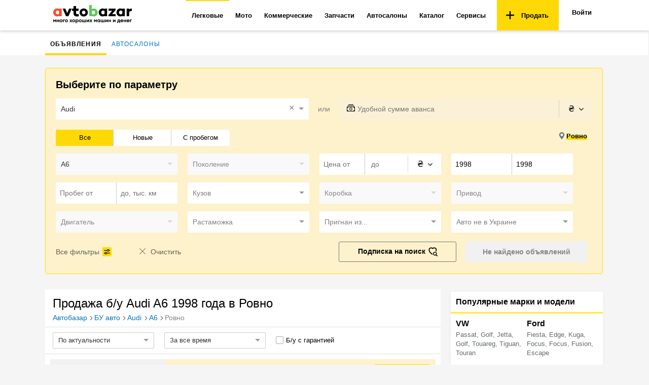

--- FILE ---
content_type: text/html; charset=utf-8
request_url: https://avtobazar.ua/avto/audi/a6/god-1998/rovno/
body_size: 34474
content:
<!doctype html><html class="no-js" lang="ru" prefix="og: http://ogp.me/ns#"><head><meta charSet="utf-8"/><meta http-equiv="x-ua-compatible" content="ie=edge"/><link rel="preconnect" href="https://fonts.gstatic.com"/><link rel="preconnect" href="https://www.google.com"/><link rel="preload" href="https://fonts.googleapis.com/css2?family=Open+Sans:wght@400;600;700&amp;display=swap" as="style"/><noscript><link href="https://fonts.googleapis.com/css2?family=Open+Sans:wght@400;600;700&amp;display=swap" rel="stylesheet"/></noscript><link rel="alternate" hrefLang="ru" href="https://avtobazar.ua/avto/audi/a6/god-1998/rovno/"/><link rel="alternate" hrefLang="uk" href="https://avtobazar.ua/uk/avto/audi/a6/god-1998/rovno/"/><title>Продажа б/у Audi A6 1998 года на АвтоБазар™ в Ровно – купить легковой автомобиль по лучшей цене</title><meta name="description" content="Продажа легковых автомобилей Audi A6 1998 года б/у 🚗 в Ровно. Поможем купить Ауди 1998 г. по выгодной цене на АвтоБазар."/><link rel="canonical" href="https://avtobazar.ua/avto/audi/a6/god-1998/rovno/"/><meta property="fb:app_id" content="512486939196007"/><meta property="og:type" content="article"/><meta property="og:image" content="https://avtobazar.ua/img/ab_logo_compact.jpg"/><meta property="og:url" content="https://avtobazar.ua/avto/audi/a6/god-1998/rovno/"/><meta property="og:title" content="Продажа б/у Audi A6 1998 года на АвтоБазар™ в Ровно – купить легковой автомобиль по лучшей цене"/><meta property="og:description" content="Продажа легковых автомобилей Audi A6 1998 года б/у 🚗 в Ровно. Поможем купить Ауди 1998 г. по выгодной цене на АвтоБазар."/><meta name="robots" content="index, follow"/><meta name="viewport" content="width=device-width, initial-scale=1.0"/><link rel="icon" href="/favicon.ico?v2" type="image/x-icon"/><link rel="apple-touch-icon" sizes="57x57" href="/apple-icon-57x57.png?v2"/><link rel="apple-touch-icon" sizes="60x60" href="/apple-icon-60x60.png?v2"/><link rel="apple-touch-icon" sizes="76x76" href="/apple-icon-76x76.png?v2"/><link rel="apple-touch-icon" sizes="114x114" href="/apple-icon-114x114.png?v2"/><link rel="apple-touch-icon" sizes="120x120" href="/apple-icon-120x120.png?v2"/><link rel="apple-touch-icon" sizes="144x144" href="/apple-icon-144x144.png?v2"/><link rel="apple-touch-icon" sizes="152x152" href="/apple-icon-152x152.png?v2"/><link rel="apple-touch-icon" sizes="180x180" href="/apple-icon-180x180.png?v2"/><link rel="icon" type="image/png" sizes="16x16" href="/favicon-16x16.png?v2"/><link rel="icon" type="image/png" sizes="32x32" href="/favicon-32x32.png?v2"/><link rel="icon" type="image/png" sizes="96x96" href="/favicon-96x96.png?v2"/><script id="DebugJson">/* DebugJson: {}*/</script><script src="https://api.fondy.eu/static_common/v1/checkout/ipsp.js" defer=""></script><script src="https://www.google-analytics.com/analytics.js" defer=""></script><script defer="" src="https://pagead2.googlesyndication.com/pagead/js/adsbygoogle.js" crossorigin="anonymous"></script><script>
            (function(i,s,o,g,r,a,m){i['GoogleAnalyticsObject']=r;i[r]=i[r]||function(){
            (i[r].q=i[r].q||[]).push(arguments)},i[r].l=1*new Date();a=s.createElement(o),
            m=s.getElementsByTagName(o)[0];
            a.async=1;a.src=g;m.parentNode.insertBefore(a,m)
            })(window,document,'script','//www.google-analytics.com/analytics.js','ga');
              </script><script>
                var gacode = undefined;
                if (undefined) {
                  gacode = "ga('create', UA-38995824-6', { 'userId': undefined });";
                } else {
                  gacode = "ga('create', UA-38995824-6);";
                }
                ga('send', 'pageview');
              </script><script charSet="UTF-8" src="https://static.server.retentioneering.com/leasing-ab-ua.min.js" async=""></script><script>var APPLENS_PAGE_CATEGORY = 'search';</script><style id="css">.-lRLO{position:relative;padding-top:10px;padding-bottom:10px;margin:0 auto;text-align:center}._35_nZ{-webkit-box-orient:horizontal;-webkit-box-direction:normal;-ms-flex-direction:row;flex-direction:row;-ms-flex-pack:distribute;justify-content:space-around}._3aSLj,._35_nZ{display:-webkit-box;display:-ms-flexbox;display:flex}._3aSLj{-webkit-box-align:center;-ms-flex-align:center;align-items:center}._1I3Gw{font-size:14px;font-weight:400;text-align:center;color:#000}._1I3Gw,.iXl6a{margin-bottom:20px}.iXl6a{float:right}._3w_FE{color:#2196f3;display:inline-block;cursor:pointer}._3w_FE:hover{color:#154088;border-bottom:.07em solid}._3w_FE:active{color:#497ddd;border-bottom:1px dashed}._18Fb4{display:inline-block;-webkit-user-select:none;-moz-user-select:none;-ms-user-select:none;user-select:none;cursor:pointer;font-weight:400;font-size:15px;color:#000}._18Fb4 input{margin-left:0;position:absolute;left:0;border:1px solid #aaa;border-radius:2px}._18Fb4 input,._18Fb4 input:checked{top:3px;-webkit-appearance:none;width:15px;height:15px;outline:none}._18Fb4 input:checked{border:1px solid #2196f3;background-color:#fff;border-radius:2px}._18Fb4 input:checked:after{-webkit-appearance:none;position:absolute;font:0/0 a;z-index:15;top:0;left:-1px;overflow:hidden;width:17px;height:9px;content:" ";pointer-events:none;border-width:0 0 2px 2px;border-style:solid;border-color:#222;border-radius:1px;background:0 0;-webkit-transform:rotate(315deg);transform:rotate(315deg)}._3IYbg input{margin-left:0;position:absolute;left:0;border:1px solid #aaa;border-radius:2px}._3IYbg input,._3IYbg input:checked{top:0;-webkit-appearance:none;width:15px;height:15px;outline:none}._3IYbg input:checked{border:1px solid #2196f3;background-color:#fff;border-radius:2px}._3IYbg input:checked:after{-webkit-appearance:none;position:absolute;font:0/0 a;z-index:15;top:-3px;left:-1px;overflow:hidden;width:17px;height:9px;content:" ";pointer-events:none;border-width:0 0 2px 2px;border-style:solid;border-color:#222;border-radius:1px;background:0 0;-webkit-transform:rotate(315deg);transform:rotate(315deg)}body{font-family:OpenSans,sans-serif;padding:0 2px 0 0;color:#000;font-weight:400}a:focus{text-decoration:none}:after,:before{-webkit-box-sizing:border-box;box-sizing:border-box}.ant-form-item{margin:0}.ant-btn,button,input,optgroup,select,textarea{line-height:normal}._1ONYX{display:block;-webkit-box-sizing:border-box;box-sizing:border-box;padding:17px 16px;width:100%;height:60px;outline:0;border:1px solid #ccc;-webkit-appearance:none;border-radius:2px;background:#fff;color:#616161;font-size:18px;line-height:1.3333333;-webkit-transition:border-color .15s ease-in-out,-webkit-box-shadow .15s ease-in-out;transition:border-color .15s ease-in-out,-webkit-box-shadow .15s ease-in-out;-o-transition:border-color ease-in-out .15s,box-shadow ease-in-out .15s;transition:border-color .15s ease-in-out,box-shadow .15s ease-in-out;transition:border-color .15s ease-in-out,box-shadow .15s ease-in-out,-webkit-box-shadow .15s ease-in-out;margin:10px 0}._1ONYX::-webkit-input-placeholder{color:#6c6868cf;opacity:1}._1ONYX::-moz-placeholder{color:#6c6868cf;opacity:1}._1ONYX:-ms-input-placeholder{color:#6c6868cf;opacity:1}._1ONYX::placeholder{color:#6c6868cf;opacity:1}._3oObU::-webkit-input-placeholder{color:#6c6868cf;opacity:1}._3oObU::-moz-placeholder{color:#6c6868cf;opacity:1}._3oObU:-ms-input-placeholder{color:#6c6868cf;opacity:1}._3oObU::placeholder{color:#6c6868cf;opacity:1}._3oObU{padding:17px 16px;height:60px;outline:0;border:1px solid #ccc;-webkit-appearance:none;border-radius:2px;background:#fff;color:#616161;-webkit-transition:border-color .15s ease-in-out,-webkit-box-shadow .15s ease-in-out;transition:border-color .15s ease-in-out,-webkit-box-shadow .15s ease-in-out;-o-transition:border-color ease-in-out .15s,box-shadow ease-in-out .15s;transition:border-color .15s ease-in-out,box-shadow .15s ease-in-out;transition:border-color .15s ease-in-out,box-shadow .15s ease-in-out,-webkit-box-shadow .15s ease-in-out}._2RHEP,._3oObU{display:block;-webkit-box-sizing:border-box;box-sizing:border-box;width:100%;font-size:16px;line-height:1.3333333;margin-top:10px}._2RHEP{position:relative;margin-bottom:20px;height:46px;border:0;border-radius:3px;background:#ffd906;text-align:center;text-decoration:none;cursor:pointer;outline:none}._2RHEP>p{margin:0}._2RHEP:hover{background:#ffc1076b}._2RHEP:disabled,._2RHEP[disabled]{background:#ffc1077c;cursor:auto;color:rgba(0,0,0,.5)}.has-error>span>input{border-color:#f5222d}.ant-form-explain{color:#f5222d;padding:0 8px}.czsUy{text-align:center;padding:15px 0 40px}.ant-form-item{margin-bottom:5px}.eTG0E{font-size:13px;line-height:18px;margin:25px 0 20px;color:#555;letter-spacing:.34px;font-weight:400}.Nmq1p{text-decoration:none;font-size:15px;cursor:pointer}._2gUqb{cursor:pointer;float:right}._1SYqv{width:100%;text-align:right;margin:10px 0}._37Srk{font-size:14px;font-weight:400;text-align:center;color:#000;margin-top:20px;font-weight:600}._1frkA{position:relative;background-color:#fff}._1frkA,._1gBiv{margin-bottom:0;display:-webkit-box;display:-ms-flexbox;display:flex;-webkit-box-pack:center;-ms-flex-pack:center;justify-content:center;-ms-flex-line-pack:justify;align-content:space-between;-webkit-box-align:center;-ms-flex-align:center;align-items:center;-webkit-box-orient:vertical;-webkit-box-direction:normal;-ms-flex-direction:column;flex-direction:column}._1gBiv{max-width:740px}._1gBiv>div>div>iframe,._1gBiv>div>iframe,._1gBiv>iframe{max-width:100%}._1frkA>div{margin-bottom:0}._1frkA>div>div{padding-top:10px}._1frkA>div>div,._3lJEn,._31HIU{margin-bottom:20px}._3lJEn{display:-webkit-box;display:-ms-flexbox;display:flex;-ms-flex-pack:distribute;justify-content:space-around;margin-top:20px;padding:0 45px}._3lJEn>div{margin-bottom:10px;margin-top:10px}#banner{display:none}._2s_Y4{position:relative;margin-top:-18px;padding-left:15px;max-width:1100px;-webkit-box-pack:center;-ms-flex-pack:center;justify-content:center;-ms-flex-line-pack:justify;align-content:space-between;-webkit-box-align:center;-ms-flex-align:center;align-items:center;-webkit-box-orient:vertical;-webkit-box-direction:normal;-ms-flex-direction:column;flex-direction:column;padding-top:10px;-webkit-box-sizing:border-box;box-sizing:border-box;margin-bottom:20px}._2s_Y4,._30-Va>div{display:-webkit-box;display:-ms-flexbox;display:flex}._30-Va>div{width:100vw;-ms-flex-pack:distribute;justify-content:space-around}.is-focused:not(.is-open)>.Select-control{border-color:#ff5a5f;-webkit-box-shadow:none;box-shadow:none}.Select-control{border-radius:0;border:1px solid #e0e0e0}.Select-placeholder{color:#777}.d-advertSlot{margin-bottom:20px}.adunitContainer,.d-advertSlot{position:relative;text-align:center}.adunitContainer>:last-child{margin-bottom:20px}#app{position:relative;z-index:2;padding-top:63px;height:100%}.ap-script-wrapper>div{padding:20px}.F0IVy{min-width:1100px;position:relative;z-index:auto}._2azA2{margin-top:30px}html{color:#222;font-weight:100;font-size:1em;line-height:1.375}button,html{font-family:OpenSans,sans-serif}body{margin:0;background-color:#f5f5f5}a{color:#0074c2}a[class=meta-title-link-next],a[class=meta-title-link]{text-decoration:none}a[class=meta-title-link]+a[class=meta-title-link]:before,span[class=meta-title-link]+span[class=meta-title-link]:before{content:"";background-image:url("data:image/svg+xml,%3C?xml version='1.0' encoding='iso-8859-1'?%3E %3Csvg version='1.1' id='Capa_1' xmlns='http://www.w3.org/2000/svg' xmlns:xlink='http://www.w3.org/1999/xlink' x='0px' y='0px' width='792.033px' height='792.033px' viewBox='0 0 792.033 792.033' style='enable-background:new 0 0 792.033 792.033;' xml:space='preserve'%3E %3Cg%3E %3Cg id='_x38_'%3E %3Cg%3E %3Cpath d='M617.858,370.896L221.513,9.705c-13.006-12.94-34.099-12.94-47.105,0c-13.006,12.939-13.006,33.934,0,46.874 l372.447,339.438L174.441,735.454c-13.006,12.94-13.006,33.935,0,46.874s34.099,12.939,47.104,0l396.346-361.191 c6.932-6.898,9.904-16.043,9.441-25.087C627.763,386.972,624.792,377.828,617.858,370.896z'/%3E %3C/g%3E %3C/g%3E %3C/g%3E %3C/svg%3E");background-size:contain;background-repeat:no-repeat;display:inline-block;cursor:default;height:8px;width:10px}a[class=meta-title-link-next]:before,span[class=meta-title-link-next]:before{content:"";background-image:url("data:image/svg+xml,%3C?xml version='1.0' encoding='iso-8859-1'?%3E %3Csvg version='1.1' id='Capa_1' xmlns='http://www.w3.org/2000/svg' xmlns:xlink='http://www.w3.org/1999/xlink' x='0px' y='0px' width='792.033px' height='792.033px' viewBox='0 0 792.033 792.033' style='enable-background:new 0 0 792.033 792.033;' xml:space='preserve'%3E %3Cg%3E %3Cg id='_x38_'%3E %3Cg%3E %3Cpath d='M617.858,370.896L221.513,9.705c-13.006-12.94-34.099-12.94-47.105,0c-13.006,12.939-13.006,33.934,0,46.874 l372.447,339.438L174.441,735.454c-13.006,12.94-13.006,33.935,0,46.874s34.099,12.939,47.104,0l396.346-361.191 c6.932-6.898,9.904-16.043,9.441-25.087C627.763,386.972,624.792,377.828,617.858,370.896z'/%3E %3C/g%3E %3C/g%3E %3C/g%3E %3C/svg%3E");background-size:contain;background-repeat:no-repeat;display:inline-block;cursor:default;height:8px;width:10px}::-moz-selection{background:#b3d4fc;text-shadow:none}::selection{background:#b3d4fc;text-shadow:none}hr{display:block;height:1px;border:0;border-top:1px solid #ccc;margin:1em 0;padding:0}audio,canvas,iframe,img,svg,video{vertical-align:middle}fieldset{border:0;margin:0;padding:0}textarea{resize:vertical}.browserupgrade{margin:.2em 0;background:#ccc;color:#000;padding:.2em 0}@media print{*,:after,:before{background:transparent!important;color:#000!important;-webkit-box-shadow:none!important;box-shadow:none!important;text-shadow:none!important}a,a:visited{text-decoration:underline}a[href]:after{content:" (" attr(href) ")"}abbr[title]:after{content:" (" attr(title) ")"}a[href^="#"]:after,a[href^="javascript:"]:after{content:""}blockquote,pre{border:1px solid #999;page-break-inside:avoid}thead{display:table-header-group}img,tr{page-break-inside:avoid}img{max-width:100%!important}h2,h3,p{orphans:3;widows:3}h2,h3{page-break-after:avoid}}._3RoS6{min-width:1070px;max-width:1100px;background:#f5f5f5;margin:8px auto 0;z-index:4;position:relative}._1agwl>div>iframe{margin-top:25px}._1HUfQ{position:relative;display:-webkit-box;display:-ms-flexbox;display:flex;-webkit-box-pack:center;-ms-flex-pack:center;justify-content:center;-ms-flex-line-pack:justify;align-content:space-between;-webkit-box-align:center;-ms-flex-align:center;align-items:center;-webkit-box-orient:vertical;-webkit-box-direction:normal;-ms-flex-direction:column;flex-direction:column;-webkit-box-sizing:border-box;box-sizing:border-box}.imgCover{position:absolute;top:50%;left:50%;width:100%;height:auto;max-width:none;max-height:none;-webkit-transform:translate(-50%,-50%);transform:translate(-50%,-50%)}@supports ((-o-object-fit:cover) or (object-fit:cover)){.imgCover{position:static;top:auto;left:auto;width:100%;height:100%;-webkit-transform:none;transform:none;-o-object-fit:cover;object-fit:cover}}.page{padding:0;position:relative}.container{min-width:1070px;max-width:1100px;margin:0 auto}.card{background-color:#fff;z-index:1;padding:10px 20px}.flexRow{position:relative;display:-webkit-box;display:-ms-flexbox;display:flex;-webkit-box-orient:horizontal;-webkit-box-direction:normal;-ms-flex-direction:row;flex-direction:row;-webkit-box-align:stretch;-ms-flex-align:stretch;align-items:stretch}.questionTitle{font-size:21px;font-weight:700;margin-bottom:10px}.required:after{content:"*";display:inline-block;margin-left:2px;color:#c00}.input:active,.input:focus{outline:none;border:1px solid #ffc107}.KSaKz{position:fixed;top:0;left:0;width:100%;background:rgba(0,0,0,.8);padding:13px 20px;-webkit-transform:translateY(-100%);transform:translateY(-100%);-webkit-transition:-webkit-transform .1s linear;transition:-webkit-transform .1s linear;-o-transition:transform .1s linear;transition:transform .1s linear;transition:transform .1s linear,-webkit-transform .1s linear;z-index:10000}._2sO61{background:#e73232;color:#fff}._2A3gx{background:#ffd906;color:#000}._1aLfe{background:#4caf10;color:#fff}._2pXnf{background:#2196f3;color:#fff}.bzlx8{-webkit-transform:translateY(0);transform:translateY(0)}._1WJlP{color:#fff;text-align:center;max-width:800px;margin:0 auto}@media print{.KSaKz{display:none}}.CjTMX{position:relative;background-color:#fff;color:#000;-webkit-box-shadow:0 2px 8px rgba(0,0,0,.12);box-shadow:0 2px 8px rgba(0,0,0,.12);z-index:99}._3v0wi{position:fixed;left:0;right:0;top:0;z-index:100}._1KXxC{display:-webkit-box;display:-ms-flexbox;display:flex;-webkit-box-orient:horizontal;-webkit-box-direction:normal;-ms-flex-flow:row nowrap;flex-flow:row nowrap;padding:0 15px;height:60px;-webkit-box-align:center;-ms-flex-align:center;align-items:center}@media print{.CjTMX{display:none}}._2DdTy{text-decoration:none!important;font-size:10px;font-weight:600;color:#ffd906;padding-bottom:5px;display:-webkit-box;display:-ms-flexbox;display:flex;-webkit-box-align:center;-ms-flex-align:center;align-items:center;height:48px}._2DdTy:active,._2DdTy:focus,._2DdTy:hover{color:#ffd906;text-decoration:none}.s3Ylh{display:-webkit-box;display:-ms-flexbox;display:flex;-webkit-box-flex:1;-ms-flex:1 1 auto;flex:1 1 auto;min-width:935px;-webkit-box-pack:end;-ms-flex-pack:end;justify-content:flex-end;-ms-flex-item-align:stretch;align-self:stretch}._3BN4_{margin-right:8px;margin-left:8px;border-radius:3px;color:#000}._3BN4_:hover{color:#e73232}._29C-n{-webkit-box-flex:0;-ms-flex:0 1 auto;flex:0 1 auto}.BZPWi{position:relative;height:100%}.BZPWi,.dmyLG{display:-webkit-box;display:-ms-flexbox;display:flex}.dmyLG{-webkit-box-flex:0;-ms-flex:0 1 auto;flex:0 1 auto;text-align:right;-webkit-box-pack:end;-ms-flex-pack:end;justify-content:flex-end;padding-left:10px}._1XlLA{display:-webkit-box;display:-ms-flexbox;display:flex;-webkit-box-orient:horizontal;-webkit-box-direction:normal;-ms-flex-flow:row nowrap;flex-flow:row nowrap;height:100%}._3L2yd{display:inline-block;text-decoration:none;font-weight:700;font-size:13px;padding:15px 20px 15px 18px}._3PRKw{background-color:#ffd906;color:#000;cursor:pointer;display:-webkit-box;display:-ms-flexbox;display:flex;-webkit-box-align:center;-ms-flex-align:center;align-items:center}._3PRKw:hover{background-color:#ffc107;color:#000}._3PRKw img{margin-right:10px}._34VVu{position:relative;font-size:13px;border-bottom:2px solid transparent;border-top:2px solid transparent;-webkit-transition:all .15s ease-out;-o-transition:all .15s ease-out;transition:all .15s ease-out}.m5hBM{display:-webkit-box;display:-ms-flexbox;display:flex;-webkit-box-align:center;-ms-flex-align:center;align-items:center;color:#000;font-weight:700;text-decoration:none;padding:13px 12px;height:100%}._1ojmC{display:none;position:absolute;top:100%;left:0;z-index:101;background-color:#fff;border-bottom:1px solid #ddd;border-right:1px solid #ddd;border-left:1px solid #ddd;-webkit-box-shadow:0 12px 16px rgba(0,0,0,.08);box-shadow:0 12px 16px rgba(0,0,0,.08)}._34VVu:hover{background-color:#f5f5f5;color:#e73232}._34VVu._2Rphr,._34VVu:hover{border-top:2px solid #ffd906}._34VVu:hover .m5hBM{color:#e73232}._34VVu:hover ._1ojmC,.BOSU4{display:block}.BOSU4{color:#000;font-weight:400;font-size:14px;text-decoration:none;padding:12px;white-space:nowrap}.BOSU4:hover{background-color:#f5f5f5;color:#e73232}._1h7t-{padding:0 4px;font-weight:400;margin-left:-2px;background-color:#ededed;border-radius:10rem}._1D_Nn{position:relative;background-color:#fff;z-index:7;padding:0 15px}._1ediK{display:-webkit-box;display:-ms-flexbox;display:flex;-webkit-box-orient:horizontal;-webkit-box-direction:normal;-ms-flex-flow:row nowrap;flex-flow:row nowrap}._1ediK,._2cKE_,.TpfX0{-webkit-box-flex:1;-ms-flex:1 1 auto;flex:1 1 auto}.TpfX0{display:-webkit-box;display:-ms-flexbox;display:flex;text-align:right;-webkit-box-align:center;-ms-flex-align:center;align-items:center;padding-right:10px;height:44px;line-height:42px;-webkit-box-pack:end;-ms-flex-pack:end;justify-content:flex-end}._3YhcH{border:0;background:none}._3c7Db,._3YhcH,.vuYGG{display:inline-block}.vuYGG{font-weight:600;color:inherit;text-decoration:none}.vuYGG+.vuYGG{margin-left:30px}._3c7Db{margin-left:28px}._1dKSE{color:#e73232}._3ALPP{z-index:1}._3ALPP,.mCAa6{position:relative;margin:0;padding:0}.mCAa6{list-style:none}._3PRCE{position:relative}._3PRCE,._HsNd{display:inline-block}._HsNd{text-decoration:none;font-weight:400;font-size:12px;padding:15px 10px 9px;border-bottom:4px solid transparent;cursor:pointer;-webkit-transition:all .15s ease-out;-o-transition:all .15s ease-out;transition:all .15s ease-out;text-transform:uppercase;letter-spacing:.1em}._HsNd:hover{color:#e73232}._HsNd:hover,.A7cFq{border-bottom:4px solid #ffd906}.A7cFq{position:relative;color:#000;font-weight:700}._3xB91{position:relative;margin-bottom:0;background-color:#fff;display:-webkit-box;display:-ms-flexbox;display:flex;-webkit-box-pack:center;-ms-flex-pack:center;justify-content:center;-ms-flex-line-pack:justify;align-content:space-between;-webkit-box-align:center;-ms-flex-align:center;align-items:center;-webkit-box-orient:vertical;-webkit-box-direction:normal;-ms-flex-direction:column;flex-direction:column}._3xB91>div>div{padding-top:10px;margin-bottom:20px}._24euK{padding:17px 0 0}._20ssr{margin:0 auto}._19ZBR{-webkit-box-flex:1;-ms-flex:1 1 0%;flex:1 1 0%}._3YKrm{position:relative}.arY_m{width:calc(100% - 300px);padding-right:20px}._3Nic2{margin-bottom:15px}._3bVOW{background:-webkit-gradient(linear,left bottom,left top,from(rgba(253,191,0,.2)),to(rgba(253,191,0,.2))),#fff;background:-o-linear-gradient(bottom,rgba(253,191,0,.2),rgba(253,191,0,.2)),#fff;background:linear-gradient(0deg,rgba(253,191,0,.2),rgba(253,191,0,.2)),#fff;border:1px solid #ffd906;border-radius:5px;padding:20px}._3bVOW,.CHbsy{margin-bottom:15px}.CHbsy{font-weight:600;font-size:20px;line-height:120%;color:#000}._2pPcW .input,._2pPcW .Select-control{border:none;font-size:14px}._2pPcW .Select-control:hover{-webkit-box-shadow:none;box-shadow:none;border-color:#2196f3}._2pPcW .Select-input{height:42px;line-height:42px;font-size:14px}._2pPcW .Select-placeholder{line-height:42px;font-size:14px;font-weight:400;color:gray;font-family:sans-serif}._2pPcW .Select-menu-outer{margin-top:3px;font-size:14px;line-height:1.03;color:#000;min-width:100%;width:auto;z-index:4;border-radius:2px;border:1px solid #e0e0e0;-webkit-box-shadow:0 4px 16px rgba(0,0,0,.18);box-shadow:0 4px 16px rgba(0,0,0,.18)}._2pPcW .Select--single>.Select-control .Select-value{line-height:42px;font-weight:400;color:#000}._2pPcW .Select-option:not(.is-disabled){color:#000;white-space:nowrap}._2pPcW .Select-clear{color:gray}._2pPcW .Select.is-disabled>.Select-control .Select-placeholder{color:#888}._2pPcW ::-webkit-input-placeholder{font-weight:400}._2pPcW ::-moz-placeholder{font-weight:400}._2pPcW :-ms-input-placeholder{font-weight:400}._2pPcW :-moz-placeholder{font-weight:400}.zkYnH{-webkit-box-orient:horizontal;-ms-flex-direction:row;flex-direction:row;height:42px}._2fm9p,.zkYnH{display:-webkit-box;display:-ms-flexbox;display:flex;-webkit-box-direction:normal;margin-bottom:20px}._2fm9p{-webkit-box-orient:vertical;-ms-flex-direction:column;flex-direction:column}._3xW16,._25_on{-webkit-box-flex:1;-ms-flex:1 1 0%;flex:1 1 0%}._3s1Xn{margin:0 18px;display:-webkit-box;display:-ms-flexbox;display:flex;-webkit-box-align:center;-ms-flex-align:center;align-items:center;-webkit-box-pack:center;-ms-flex-pack:center;justify-content:center;color:gray;font-size:14px;line-height:17px}._2fm9p ._3s1Xn{margin:7px 18px}.W_HGu{display:-webkit-box;display:-ms-flexbox;display:flex}._2fm9p .Select-control,.zkYnH .Select-control{border:none}._1pNgY .Select-control{height:42px}._1pNgY .Select-placeholder,._1pNgY .Select-value{line-height:42px;height:42px;font-weight:400}._1dne7 .Select-control{border:none}._2CTZv{width:100%;position:relative}._2CTZv,._3nhOc{display:-webkit-box;display:-ms-flexbox;display:flex}._3nhOc{margin:0;margin-right:2px;-webkit-box-align:center;-ms-flex-align:center;align-items:center}.DRK7t{width:16px;height:16px;position:absolute;left:15px;top:8px}.jWUNC{width:100%;height:42px}._3Imj3>.jWUNC{padding-left:36px}._2byyi{-webkit-box-flex:1;-ms-flex:1 1 0%;flex:1 1 0%;height:42px;position:relative}._2byyi input[type=number]{-moz-appearance:textfield}._2byyi input[type=number]::-webkit-inner-spin-button,._2byyi input[type=number]::-webkit-outer-spin-button{-webkit-appearance:none;margin:0}._3nGhT{color:#000;font-size:16px;margin-left:5px;position:absolute;right:0;height:42px;display:-webkit-box;display:-ms-flexbox;display:flex}._-5BW7{border-right:1px solid rgba(0,0,0,.15);width:0;margin:4px 0}.J0LiY{padding-left:8px}._11n11 .input{border:none}._3hl6h{min-width:65px;font-weight:400}._3hl6h,._3Y3JC{display:-webkit-box;display:-ms-flexbox;display:flex;-webkit-box-flex:1;-ms-flex:1 1 0%;flex:1 1 0%}._3Y3JC{position:relative}._3Y3JC:hover ._1ZTEB{background-color:#f1f1f18c}._1ZTEB{display:-webkit-box;display:-ms-flexbox;display:flex;-webkit-box-align:center;-ms-flex-align:center;align-items:center;-webkit-box-pack:center;-ms-flex-pack:center;justify-content:center;color:#000;font-size:16px;border-radius:4px;font-weight:400;cursor:pointer;-webkit-box-flex:1;-ms-flex:1 1 0%;flex:1 1 0%}._1ZTEB .fa{margin-left:8px}._3yfgi{width:100%;opacity:0;cursor:pointer}._10TBx{position:relative;-webkit-box-orient:horizontal;-webkit-box-direction:normal;-ms-flex-flow:row nowrap;flex-flow:row nowrap;display:-webkit-box;display:-ms-flexbox;display:flex;padding-bottom:15px}._3KBrb{-webkit-box-flex:0;-ms-flex:0 0 auto;flex:0 0 auto;width:calc(33.33333% - 10px)}._39rtn{-webkit-box-flex:1;-ms-flex:1 1 auto;flex:1 1 auto;text-align:right;padding-right:10px}._1NpsU{display:-webkit-box;display:-ms-flexbox;display:flex;-webkit-box-orient:horizontal;-webkit-box-direction:normal;-ms-flex-direction:row;flex-direction:row;-webkit-box-pack:end;-ms-flex-pack:end;justify-content:flex-end}.adNlg{width:-webkit-fit-content;width:-moz-fit-content;width:fit-content}._1ygKy{display:-webkit-box;display:-ms-flexbox;display:flex;font-size:14px;background-color:#ccc;height:32px;border-radius:2px}._1ygKy,._2Awzm{position:relative}._2Awzm{padding:0 8px;line-height:32px;font-size:13px;-webkit-box-flex:1;-ms-flex:1 1 0%;flex:1 1 0%;text-align:center;white-space:nowrap;-o-text-overflow:ellipsis;text-overflow:ellipsis;overflow:hidden;cursor:pointer}._2Awzm:before{position:absolute;left:0;top:0;right:1px;bottom:0;background-color:#fff;content:" "}._2Awzm:first-child:before{border-radius:2px 0 0 2px}._2Awzm:last-child:before{border-radius:0 2px 2px 0;right:0}._2Awzm+._2Awzm:before{left:0}._2Awzm:hover:before{background-color:#e4f1fb}._2Awzm span{position:relative;vertical-align:top}._2Awzm._6UgqA:before{background:-webkit-gradient(linear,left bottom,left top,from(#ffd906),to(#ffd906)),#fff;background:-o-linear-gradient(bottom,#ffd906,#ffd906),#fff;background:linear-gradient(0deg,#ffd906,#ffd906),#fff;border:1px solid #ffd906;border-radius:3px}._27ZiU{position:relative;padding-top:10px;padding-bottom:10px;margin:0 auto;text-align:center}.MimAt{-webkit-box-orient:horizontal;-webkit-box-direction:normal;-ms-flex-direction:row;flex-direction:row;-ms-flex-pack:distribute;justify-content:space-around}.MimAt,.U-Tfx{display:-webkit-box;display:-ms-flexbox;display:flex}.U-Tfx{-webkit-box-align:center;-ms-flex-align:center;align-items:center}.E1IrQ{font-size:14px;font-weight:400;text-align:center;color:#000}._25upW,.E1IrQ{margin-bottom:20px}._25upW{float:right}.PGD6w{color:#2196f3;display:inline-block;cursor:pointer}.PGD6w:hover{color:#154088;border-bottom:.07em solid}.PGD6w:active{color:#497ddd;border-bottom:1px dashed}._3579M{display:inline-block;-webkit-user-select:none;-moz-user-select:none;-ms-user-select:none;user-select:none;cursor:pointer;font-weight:400;font-size:15px;color:#000}._3579M input{margin-left:0;position:absolute;left:0;border:1px solid #aaa;border-radius:2px}._3579M input,._3579M input:checked{top:3px;-webkit-appearance:none;width:15px;height:15px;outline:none}._3579M input:checked{border:1px solid #2196f3;background-color:#fff;border-radius:2px}._3579M input:checked:after{-webkit-appearance:none;position:absolute;font:0/0 a;z-index:15;top:0;left:-1px;overflow:hidden;width:17px;height:9px;content:" ";pointer-events:none;border-width:0 0 2px 2px;border-style:solid;border-color:#222;border-radius:1px;background:0 0;-webkit-transform:rotate(315deg);transform:rotate(315deg)}._18C9e input{margin-left:0;position:absolute;left:0;border:1px solid #aaa;border-radius:2px}._18C9e input,._18C9e input:checked{top:0;-webkit-appearance:none;width:15px;height:15px;outline:none}._18C9e input:checked{border:1px solid #2196f3;background-color:#fff;border-radius:2px}._18C9e input:checked:after{-webkit-appearance:none;position:absolute;font:0/0 a;z-index:15;top:-3px;left:-1px;overflow:hidden;width:17px;height:9px;content:" ";pointer-events:none;border-width:0 0 2px 2px;border-style:solid;border-color:#222;border-radius:1px;background:0 0;-webkit-transform:rotate(315deg);transform:rotate(315deg)}body{font-family:OpenSans,sans-serif;padding:0 2px 0 0;color:#000;font-weight:400}a:focus{text-decoration:none}:after,:before{-webkit-box-sizing:border-box;box-sizing:border-box}.ant-form-item{margin:0}.ant-btn,button,input,optgroup,select,textarea{line-height:normal}.xkmxV{display:block;-webkit-box-sizing:border-box;box-sizing:border-box;padding:17px 16px;width:100%;height:60px;outline:0;border:1px solid #ccc;-webkit-appearance:none;border-radius:2px;background:#fff;color:#616161;font-size:18px;line-height:1.3333333;-webkit-transition:border-color .15s ease-in-out,-webkit-box-shadow .15s ease-in-out;transition:border-color .15s ease-in-out,-webkit-box-shadow .15s ease-in-out;-o-transition:border-color ease-in-out .15s,box-shadow ease-in-out .15s;transition:border-color .15s ease-in-out,box-shadow .15s ease-in-out;transition:border-color .15s ease-in-out,box-shadow .15s ease-in-out,-webkit-box-shadow .15s ease-in-out;margin:10px 0}.xkmxV::-webkit-input-placeholder{color:#6c6868cf;opacity:1}.xkmxV::-moz-placeholder{color:#6c6868cf;opacity:1}.xkmxV:-ms-input-placeholder{color:#6c6868cf;opacity:1}.xkmxV::placeholder{color:#6c6868cf;opacity:1}._1c2N3::-webkit-input-placeholder{color:#6c6868cf;opacity:1}._1c2N3::-moz-placeholder{color:#6c6868cf;opacity:1}._1c2N3:-ms-input-placeholder{color:#6c6868cf;opacity:1}._1c2N3::placeholder{color:#6c6868cf;opacity:1}._1c2N3{padding:17px 16px;height:60px;outline:0;border:1px solid #ccc;-webkit-appearance:none;border-radius:2px;background:#fff;color:#616161;-webkit-transition:border-color .15s ease-in-out,-webkit-box-shadow .15s ease-in-out;transition:border-color .15s ease-in-out,-webkit-box-shadow .15s ease-in-out;-o-transition:border-color ease-in-out .15s,box-shadow ease-in-out .15s;transition:border-color .15s ease-in-out,box-shadow .15s ease-in-out;transition:border-color .15s ease-in-out,box-shadow .15s ease-in-out,-webkit-box-shadow .15s ease-in-out}._1c2N3,.TCL7Y{display:block;-webkit-box-sizing:border-box;box-sizing:border-box;width:100%;font-size:16px;line-height:1.3333333;margin-top:10px}.TCL7Y{position:relative;margin-bottom:20px;height:46px;border:0;border-radius:3px;background:#ffd906;text-align:center;text-decoration:none;cursor:pointer;outline:none}.TCL7Y>p{margin:0}.TCL7Y:hover{background:#ffc1076b}.TCL7Y:disabled,.TCL7Y[disabled]{background:#ffc1077c;cursor:auto;color:rgba(0,0,0,.5)}.has-error>span>input{border-color:#f5222d}.ant-form-explain{color:#f5222d;padding:0 8px}._-398B{text-align:center;padding:15px 0 40px}.ant-form-item{margin-bottom:5px}.Y9lWv{font-size:13px;line-height:18px;margin:25px 0 20px;color:#555;letter-spacing:.34px;font-weight:400}.DCqeM{text-decoration:none;font-size:15px;cursor:pointer}._1aA2f{cursor:pointer;float:right}._2SjvY{width:100%;text-align:right;margin:10px 0}._3NoKJ{font-size:14px;font-weight:400;text-align:center;color:#000;margin-top:20px;font-weight:600}._35yd0{position:relative;background-color:#fff}._1AHYl,._35yd0{margin-bottom:0;display:-webkit-box;display:-ms-flexbox;display:flex;-webkit-box-pack:center;-ms-flex-pack:center;justify-content:center;-ms-flex-line-pack:justify;align-content:space-between;-webkit-box-align:center;-ms-flex-align:center;align-items:center;-webkit-box-orient:vertical;-webkit-box-direction:normal;-ms-flex-direction:column;flex-direction:column}._1AHYl{max-width:740px}._1AHYl>div>div>iframe,._1AHYl>div>iframe,._1AHYl>iframe{max-width:100%}._35yd0>div{margin-bottom:0}._35yd0>div>div{padding-top:10px}._2_-yC,._35yd0>div>div,.hS3-i{margin-bottom:20px}.hS3-i{display:-webkit-box;display:-ms-flexbox;display:flex;-ms-flex-pack:distribute;justify-content:space-around;margin-top:20px;padding:0 45px}.hS3-i>div{margin-bottom:10px;margin-top:10px}#banner{display:none}.jPuTC{position:relative;margin-top:-18px;padding-left:15px;max-width:1100px;-webkit-box-pack:center;-ms-flex-pack:center;justify-content:center;-ms-flex-line-pack:justify;align-content:space-between;-webkit-box-align:center;-ms-flex-align:center;align-items:center;-webkit-box-orient:vertical;-webkit-box-direction:normal;-ms-flex-direction:column;flex-direction:column;padding-top:10px;-webkit-box-sizing:border-box;box-sizing:border-box;margin-bottom:20px}._1i4hU>div,.jPuTC{display:-webkit-box;display:-ms-flexbox;display:flex}._1i4hU>div{width:100vw;-ms-flex-pack:distribute;justify-content:space-around}.xndT6{position:relative;-webkit-user-select:none;-moz-user-select:none;-ms-user-select:none;user-select:none;cursor:pointer;border-radius:2px;height:28px;line-height:24px}._325_6{font-size:13px;font-weight:600;-webkit-box-shadow:inset 0 -8px #ffda08;box-shadow:inset 0 -8px #ffda08;-webkit-transition:all .1s ease-out;-o-transition:all .1s ease-out;transition:all .1s ease-out}._325_6:hover{-webkit-box-shadow:inset 0 -8px #ffc107;box-shadow:inset 0 -8px #ffc107}._1A2WT{vertical-align:-2px;margin-right:-2px}.WxwjS{width:300px;-webkit-transform:translateY(0);transform:translateY(0);right:0;background:#fff;z-index:5}.WxwjS>div{border:none}._2Zari{padding:5px;text-align:left;font-size:14px;line-height:normal}._20TwN{border:1px solid #ccc;position:absolute;width:720px;right:0;top:40px;z-index:2;background:#fff;font-size:14px;line-height:18px}._1WhMc{border-bottom:1px solid #ccc}._1WhMc,._29hpy{display:-webkit-box;display:-ms-flexbox;display:flex;-webkit-box-pack:justify;-ms-flex-pack:justify;justify-content:space-between}._29hpy{position:relative;-webkit-box-orient:horizontal;-webkit-box-direction:normal;-ms-flex-direction:row;flex-direction:row;padding:10px 0;margin-left:12px;width:100%}._1FzBw li>button:hover{color:#000}._1FzBw{display:table;vertical-align:top}._1FzBw ul:first-child{border-left:none}._1FzBw ul{display:table-cell;vertical-align:top;padding:10px;-webkit-column-count:4;-moz-column-count:4;column-count:4;-webkit-column-rule:1px solid #ccc;-moz-column-rule:1px solid #ccc;column-rule:1px solid #ccc;list-style-type:none;width:25%}._1FzBw li{display:block;position:relative;list-style:none;text-align:left}.D58WJ{padding-top:5px;padding-right:10px;color:#000;display:block}.D58WJ:hover{font-size:14px;font-weight:600;color:#000;margin-left:-4px;letter-spacing:-.2px}._1W5BM,._1W5BM:hover{color:#2196f3;letter-spacing:-.3px}._1QFO3{border-color:#999 transparent transparent;border-style:solid;border-width:5px 5px 2.5px;display:inline-block;height:0;width:0;position:absolute;-webkit-transform:rotate(-90deg);transform:rotate(-90deg);right:0;top:11px}.UUahX{-webkit-transform:rotate(90deg);transform:rotate(90deg);left:0;top:20px}.D58WJ:hover>._1QFO3{border-width:6px 6px 3.5px;right:-5px}.D58WJ:hover>.UUahX{left:-5px}._2KHuB:hover{margin-left:10px}._2KHuB{margin-left:12px}._3xI9P{color:#888}.xndT6 .Select-control{border:1px solid #ccc;border-radius:2px;height:30px;font-size:13px;line-height:1em}.xndT6 .Select-control:hover{-webkit-box-shadow:none;box-shadow:none;border-color:#2196f3}.xndT6 .Select-input{height:30px;line-height:30px;font-size:13px}.xndT6 .Select-placeholder{line-height:30px;font-size:13px;font-weight:400;color:#666;font-family:sans-serif}.xndT6 .Select-menu-outer{margin-top:3px;font-size:13px;line-height:1.03;color:#000;min-width:100%;width:auto;z-index:4;border-radius:2px;border:1px solid #e0e0e0;-webkit-box-shadow:0 4px 16px rgba(0,0,0,.18);box-shadow:0 4px 16px rgba(0,0,0,.18)}.xndT6 .Select--single>.Select-control .Select-value{line-height:30px;font-weight:700;color:#000}.xndT6 .Select-option{color:#000;white-space:nowrap}.xndT6 .Select-clear{color:#666}.xndT6 .Select.is-disabled>.Select-control .Select-placeholder{color:#888}.xndT6 ::-webkit-input-placeholder{font-weight:400}.xndT6 ::-moz-placeholder{font-weight:400}.xndT6 :-ms-input-placeholder{font-weight:400}.xndT6 :-moz-placeholder{font-weight:400}._2b4z1{display:-webkit-box;display:-ms-flexbox;display:flex;-webkit-box-orient:horizontal;-webkit-box-direction:normal;-ms-flex-flow:row wrap;flex-flow:row wrap}._1cWT1,._3Ztls{-ms-flex-flow:row wrap;flex-flow:row wrap;margin-top:8px}._1cWT1,._3Ztls,._12i7v{display:-webkit-box;display:-ms-flexbox;display:flex;-webkit-box-orient:horizontal;-webkit-box-direction:normal}._12i7v{-ms-flex-direction:row;flex-direction:row}._1Fce7{width:240px;height:42px;margin-bottom:15px}._1Fce7:not(:nth-child(4n)){margin-right:20px}._10hCg{position:relative}._3WUX-,._10hCg{-webkit-box-flex:0;-ms-flex:0 0 50%;flex:0 0 50%}._3WUX- .Select-control{border-right:1px solid #ccc}._2_kVS{-webkit-box-flex:1;-ms-flex:1 0 auto;flex:1 0 auto;font-size:13px;width:50%}._2_kVS label{line-height:30px}._2oDLN{-webkit-box-flex:1;-ms-flex:1 0 auto;flex:1 0 auto;font-size:13px;width:50%}._2oDLN label{line-height:30px}._1CK25{position:relative;padding:7px 8px;border-radius:2px;height:42px;line-height:42px;border:none;outline:none;font-size:14px;font-weight:400}._1CK25:active,._1CK25:focus{outline:none;border:1px solid #2196f3;z-index:2}._1MwJ9{width:50%;border-radius:2px 0 0 2px;border-right:1px solid #ccc}._3_XLf{width:50%;display:inline-block;border-radius:0 2px 2px 0}._2XQVk{width:90px;border-right:1px solid #ccc}._3rhmI{width:150px}._3rhmI,._3ZgON{display:inline-block}._3ZgON{position:relative;cursor:pointer;font-weight:400;font-size:13px;color:#000;padding-left:20px;white-space:nowrap}._3ZgON:hover{color:#ff5a5f}._3ZgON input{position:absolute;left:0;border:1px solid #aaa;border-radius:2px}._3ZgON input,._3ZgON input:checked{top:7px;-webkit-appearance:none;width:15px;height:15px;outline:none}._3ZgON input:checked{border:1px solid #ffd906;background-color:#ffd906;border-radius:2px}._3ZgON input:checked:after{-webkit-appearance:none;position:absolute;font:0/0 a;z-index:2;top:1px;left:-1px;overflow:hidden;width:17px;height:9px;margin-top:-6px;content:" ";pointer-events:none;border-width:0 0 2px 2px;border-style:solid;border-color:#222;border-radius:1px;background:0 0;-webkit-transform:rotate(315deg);transform:rotate(315deg)}._2zxWA{position:relative}._2RNca{width:195px;margin-bottom:5px}._1l2Ru,._2RNca{position:relative;display:block}._1l2Ru{font-weight:700;padding:3px 0 6px}._2zxWA:hover ._1l2Ru{color:#e73232}._2Tj85{padding-top:15px;padding-bottom:20px}._1s4zB{position:relative;padding:7px 8px;border-radius:2px;height:42px;line-height:30px;border:1px solid #c4c4c4;outline:none;font-size:13px;width:100%;-webkit-box-sizing:border-box;box-sizing:border-box}._1s4zB::-webkit-input-placeholder{color:gray}._1s4zB::-moz-placeholder{color:gray}._1s4zB:-ms-input-placeholder{color:gray}._1s4zB::placeholder{color:gray}.vJnum{position:relative;margin:0 auto 10px;width:100%;padding:10px 0;font-size:14px;color:#000;font-weight:700;border-width:1px;border-style:solid;outline:none;cursor:pointer;line-height:1.1;border-radius:3px;white-space:nowrap}.vJnum:disabled,.vJnum:disabled>.hX4eV{color:rgba(0,0,0,.25);pointer-events:none}._1F-aN{color:rgba(0,0,0,.25)}._2YtbV,._3bKRW{background-color:#ffd906;border-color:#ffd906}._2YtbV,._3bKRW:hover{background-color:#ffc107;border-color:#ffc107}._2YtbV{border:none}._2YtbV:disabled{background-color:#f5f5f5}._1AWF-{background-color:#fff;border-color:#c4c4c4}._1AWF-:hover{background-color:#fffceb}._2DyKI{background-color:transparent}._2DyKI:hover,._38ptx:hover{background-color:#ffc10744}._38ptx{background-color:transparent;border:1px solid #ffc107}.vJnum.aO6AT>:not(._289M5){visibility:hidden}._15Egm{position:absolute;top:50%;left:50%;-webkit-transform:translate(-50%,-50%);transform:translate(-50%,-50%);padding:0;font-size:11px}.zoFvb>svg{margin-left:6px}.vJnum:not(.zoFvb)>svg{margin-right:6px}._2oDcA{position:relative;padding:2px 0}._2oDcA .-o6ET{display:-webkit-box;display:-ms-flexbox;display:flex;-webkit-box-orient:horizontal;-webkit-box-direction:normal;-ms-flex-flow:row nowrap;flex-flow:row nowrap;-webkit-box-pack:justify;-ms-flex-pack:justify;justify-content:space-between}._2oDcA .dO58X{width:240px;margin-right:10px}._1s3wr{vertical-align:-6px}._16md0{display:-webkit-box;display:-ms-flexbox;display:flex;-webkit-box-align:center;-ms-flex-align:center;align-items:center;-webkit-box-pack:start;-ms-flex-pack:start;justify-content:start}._1XF1l{position:relative;background-color:transparent;border:none;cursor:pointer;outline:none;-webkit-appearance:none;-moz-appearance:none;appearance:none;opacity:.6;margin-left:0;padding-left:0;-webkit-transition:all .1s ease-out;-o-transition:all .1s ease-out;transition:all .1s ease-out}._1XF1l:hover{opacity:1}._3hk2e{position:relative;margin-right:10px;top:-2px}._2oDcA ._2kjjH{display:-webkit-box;display:-ms-flexbox;display:flex;-webkit-box-pack:end;-ms-flex-pack:end;justify-content:end;-webkit-box-align:center;-ms-flex-align:center;align-items:center}._2oDcA .t9md3{position:relative;width:240px;margin-right:10px}._2c0Fk{position:relative;background-color:#ffd906;color:#000;font-weight:600;border:0;border-radius:2px;width:100%;font-size:14px;cursor:pointer;display:block;text-decoration:none;text-align:center;overflow:hidden;white-space:nowrap;-o-text-overflow:ellipsis;text-overflow:ellipsis;-webkit-transition:all .1s ease-out;-o-transition:all .1s ease-out;transition:all .1s ease-out;line-height:42px;height:42px}._2c0Fk:hover{background-color:#ffc107;color:#000}._2c0Fk._3b8U7{cursor:default;color:#888;background-color:#f1f1f1}.Q3UPm{position:absolute;top:50%;left:50%;-webkit-transform:translate(-50%,-50%);transform:translate(-50%,-50%);padding:0}._3SDKo{border:3px solid #ffd906;border-top-color:#000;border-radius:50%;width:20px;height:20px;-webkit-animation:AC7Ax 2s linear infinite;animation:AC7Ax 2s linear infinite}@-webkit-keyframes AC7Ax{0%{-webkit-transform:rotate(0deg);transform:rotate(0deg)}to{-webkit-transform:rotate(1turn);transform:rotate(1turn)}}@keyframes AC7Ax{0%{-webkit-transform:rotate(0deg);transform:rotate(0deg)}to{-webkit-transform:rotate(1turn);transform:rotate(1turn)}}._2W_Ww{margin-right:40px}._38ka1 .-o6ET{-webkit-box-direction:normal;-ms-flex-flow:column nowrap;flex-flow:column nowrap;-webkit-box-pack:justify;-ms-flex-pack:justify;justify-content:space-between}._38ka1 .-o6ET,._38ka1 ._2kjjH{display:-webkit-box;display:-ms-flexbox;display:flex;-webkit-box-orient:vertical}._38ka1 ._2kjjH{-webkit-box-direction:reverse;-ms-flex-direction:column-reverse;flex-direction:column-reverse;-webkit-box-flex:1;-ms-flex:1 1 0%;flex:1 1 0%}._38ka1 ._16md0{padding:0 5px 15px 0;-webkit-box-pack:justify;-ms-flex-pack:justify;justify-content:space-between}._38ka1 ._2t7CU{-webkit-box-orient:vertical;-webkit-box-direction:normal;-ms-flex-direction:column;flex-direction:column}._38ka1 .dO58X,._38ka1 .t9md3{margin-bottom:10px}._38ka1 .dO58X>div{margin-right:0}._14Agq{display:-webkit-box;display:-ms-flexbox;display:flex;-webkit-box-align:center;-ms-flex-align:center;align-items:center;cursor:pointer}._2Fis4{font-size:14px;line-height:17px;color:rgba(0,0,0,.6);margin-right:6px}._3Eru6{width:18px;height:18px;display:-webkit-box;display:-ms-flexbox;display:flex;-webkit-box-align:center;-ms-flex-align:center;align-items:center;-webkit-box-pack:center;-ms-flex-pack:center;justify-content:center;background-color:rgba(0,0,0,.1);border-radius:2px;margin-right:15px}.EP2WI{background-color:#ffd906}._1ad3N{height:0;border:2px solid rgba(0,0,0,.1);-webkit-box-flex:1;-ms-flex:1 1 0%;flex:1 1 0%}._13p96{position:relative;cursor:pointer;-webkit-user-select:none;-moz-user-select:none;-ms-user-select:none;user-select:none;padding-right:8px}._13p96 button{margin:0}._26_Nk{color:inherit;text-decoration:none}._26_Nk :hover{color:#000;opacity:.7}._18lfc{position:absolute;display:-webkit-box;display:-ms-flexbox;display:flex;-webkit-box-orient:vertical;-webkit-box-direction:normal;-ms-flex-direction:column;flex-direction:column;top:100%;width:290px;padding:10px;background:#fff;-webkit-box-shadow:-1px 14px 28px -14px rgba(0,0,0,.75);box-shadow:-1px 14px 28px -14px rgba(0,0,0,.75);z-index:2}.NFfe7{vertical-align:text-bottom}._18lfc .Select{width:100%}._18lfc .Select-control{border:1px solid #ccc;border-radius:2px;height:30px;font-size:13px;line-height:1em}._18lfc .Select--single>.Select-control .Select-value{line-height:30px}._23UJ_{text-align:center;padding:10px 0}._2fSwk{position:relative;background-color:#fff;border-bottom:1px solid #e0e0e0;padding:10px 15px}._2fSwk a:not([href]){color:inherit}._2ueP9{margin:0;position:relative;font-size:24px;color:#000;font-weight:400}._1wDc5{display:none}._3Iphx{float:left;margin:0 .3em .3em 0;font-size:14px;color:#888;font-weight:400}._3909O{margin:0;height:18px;list-style-type:none;padding:0}._3VsgA{background-color:#fff;padding:10px 15px;border-bottom:1px solid #e0e0e0;position:relative;font-weight:400}._39NHv{position:relative;-webkit-box-orient:horizontal;-webkit-box-direction:normal;-ms-flex-flow:row nowrap;flex-flow:row nowrap;-webkit-box-pack:justify;-ms-flex-pack:justify;justify-content:space-between}._2Z-J4,._39NHv{display:-webkit-box;display:-ms-flexbox;display:flex}._2vb0q{-webkit-box-flex:0;-ms-flex:0 0 200px;flex:0 0 200px;margin-right:20px}._3VsgA .Select-control{border:1px solid #ccc;border-radius:2px;height:30px;font-size:13px;line-height:1em}._3VsgA .Select-control:hover{-webkit-box-shadow:none;box-shadow:none;border-color:#2196f3}._3VsgA .Select-input{height:30px;line-height:30px;font-size:13px}._3VsgA .Select-placeholder{line-height:30px;font-size:13px;font-weight:400;color:#666;font-family:sans-serif}._3VsgA .Select-menu-outer{margin-top:3px;font-size:13px;line-height:1.03;color:#000;min-width:100%;width:auto;border-radius:2px;border:1px solid #e0e0e0;-webkit-box-shadow:0 4px 16px rgba(0,0,0,.18);box-shadow:0 4px 16px rgba(0,0,0,.18);z-index:2}._3VsgA .Select--single>.Select-control .Select-value{line-height:30px}._3VsgA .Select-option{color:#000;white-space:nowrap}._2PaN1{line-height:30px}._2PaN1,.Km9n7{position:relative}.Km9n7{display:inline-block;cursor:pointer;font-weight:400;font-size:13px;color:#000;padding-left:20px;white-space:nowrap}.Km9n7:hover{color:#ff5a5f}.Km9n7 input{position:absolute;left:0;border:1px solid #aaa;border-radius:2px}.Km9n7 input,.Km9n7 input:checked{top:7px;-webkit-appearance:none;width:15px;height:15px;outline:none}.Km9n7 input:checked{border:1px solid #ffd906;background-color:#ffd906;border-radius:2px}.Km9n7 input:checked:after{-webkit-appearance:none;position:absolute;font:0/0 a;z-index:2;top:1px;left:-1px;overflow:hidden;width:17px;height:9px;margin-top:-6px;content:" ";pointer-events:none;border-width:0 0 2px 2px;border-style:solid;border-color:#222;border-radius:1px;background:0 0;-webkit-transform:rotate(315deg);transform:rotate(315deg)}._2KGO4{position:relative;padding:10px;background-color:#fff}._2R1Qt{margin:20px 0;padding:20px 0;background:#fff;text-align:center}._1sAPP{border:2px solid #f5f5f5!important}.W6aLM{margin-top:5px!important}._3nx9-{font-family:Open Sans,sans-serif;position:relative;margin-bottom:10px;border-radius:3px;background:-webkit-gradient(linear,left bottom,left top,from(rgba(253,191,0,.2)),to(rgba(253,191,0,.2))),#fff;background:-o-linear-gradient(bottom,rgba(253,191,0,.2),rgba(253,191,0,.2)),#fff;background:linear-gradient(0deg,rgba(253,191,0,.2),rgba(253,191,0,.2)),#fff}._3KF-P{position:fixed;width:100%;height:100%;top:0;left:0;right:0;bottom:0;z-index:110;cursor:pointer}._3nx9-:hover{-webkit-box-shadow:0 0 30px rgba(0,0,0,.15);box-shadow:0 0 30px rgba(0,0,0,.15)}._1gOpg{-webkit-box-orient:horizontal;-webkit-box-direction:normal;-ms-flex-direction:row;flex-direction:row}._1gOpg,._2rgtY{display:-webkit-box;display:-ms-flexbox;display:flex}._2rgtY{position:relative;-webkit-box-pack:center;-ms-flex-pack:center;justify-content:center}._2rgtY,._2rgtY img{border-radius:3px}.R7ZNJ{-webkit-box-orient:vertical;-ms-flex-direction:column;flex-direction:column;-ms-flex:1 1 0%;flex:1 1 0%;padding:10px}._2jeju,.R7ZNJ{display:-webkit-box;display:-ms-flexbox;display:flex;-webkit-box-direction:normal;-webkit-box-flex:1}._2jeju{-webkit-box-pack:justify;-ms-flex-pack:justify;justify-content:space-between;-webkit-box-orient:horizontal;-ms-flex-direction:row;flex-direction:row;-ms-flex:1 1 0%;flex:1 1 0%}.t89ou{width:315px}._3nvVW{-webkit-box-align:end;-ms-flex-align:end;align-items:flex-end;display:-webkit-box;display:-ms-flexbox;display:flex;-webkit-box-orient:vertical;-webkit-box-direction:normal;-ms-flex-direction:column;flex-direction:column}._3nvVW>div{margin-bottom:8px}._3nvVW .creditmarket>div:first-child{display:table-row;text-align:right}._3haUG{position:relative;display:block;font-size:16px;line-height:1.45;-ms-flex-item-align:end;align-self:end;font-weight:700;vertical-align:baseline;padding-bottom:4px;-webkit-box-flex:1;-ms-flex:1 1 auto;flex:1 1 auto}._3nx9-:hover ._3haUG{color:#e73232}.xTTQJ{margin-top:10px}._36qFD{z-index:4}._3n2vu{z-index:121}.Dkcgo{position:relative;width:100%;height:170px;overflow:hidden;padding:0}._3w_xQ{background-color:#f1f1f1}._3w_xQ ._21viN{position:absolute;top:50%;left:50%;width:60%;height:auto;-webkit-transform:translate(-50%,-50%);transform:translate(-50%,-50%)}._1G-BW{width:100%;height:100%;padding:0 3px;position:absolute;top:0;left:0;display:-webkit-box;display:-ms-flexbox;display:flex;opacity:0;z-index:5;-webkit-transition:opacity .1s ease-in;-o-transition:opacity .1s ease-in;transition:opacity .1s ease-in;cursor:pointer}._1G-BW:hover{opacity:1}._2cmDv{-webkit-box-flex:1;-ms-flex:1 1 1px;flex:1 1 1px;position:relative}._2cmDv,._3rlOs{-webkit-box-sizing:border-box;box-sizing:border-box}._3rlOs{position:absolute;bottom:3px;left:0;right:0;width:98%;height:3px;background-color:#ffffffa1;margin:auto}.GK0g0 ._3rlOs{background-color:#ffd906}._1s8Uq,._2Z4rO,.yhGCe{display:-webkit-box;display:-ms-flexbox;display:flex}._1s8Uq{-webkit-box-orient:horizontal;-webkit-box-direction:normal;-ms-flex-direction:row;flex-direction:row}._1s8Uq .yhGCe,._2Z4rO{-webkit-box-orient:vertical;-webkit-box-direction:normal;-ms-flex-direction:column;flex-direction:column}._2Z4rO .yhGCe{-webkit-box-orient:horizontal;-webkit-box-direction:normal;-ms-flex-direction:row;flex-direction:row}._2RhLz svg{margin:2px 5px 0 0}._2RhLz{display:-webkit-box;display:-ms-flexbox;display:flex;margin-bottom:6px;font-size:12px;line-height:14px;color:gray;margin-right:5px}._3JScE{display:inline-block;font-weight:700;padding:5px;border-radius:2px;color:#000;font-size:16px;background:#ffd906;z-index:10;position:relative;cursor:pointer}._3JScE:hover{text-decoration:underline}.Jpsyr{display:inline-block;font-weight:700;padding:5px;border-radius:2px;color:#000;font-weight:600;font-size:16px;background:#ffd906;z-index:10;position:relative;cursor:pointer}.Jpsyr:hover{text-decoration:underline}._1n4yU{font-weight:500;font-size:10px;display:table-cell;vertical-align:middle}._1E6SP{font-weight:600;font-size:14px}._1E6SP,.o83ON{display:table-cell;vertical-align:middle;padding-left:4px}.o83ON{text-align:center}.o83ON>i{font-size:8px;border:1px solid #000;height:14px;width:14px;border-radius:14px;display:-webkit-box;display:-ms-flexbox;display:flex;-webkit-box-align:center;-ms-flex-align:center;align-items:center;text-indent:5px}._2srrm{font-size:12px;z-index:10;position:relative}._3Bvjk{padding:20px 15px}._11VZh{overflow-y:auto;max-height:100vh;margin:0 auto}._1g5AK{position:relative;border-radius:10px;max-width:330px}._31hb8,.JVEFO{position:absolute;cursor:pointer;top:3px;right:10px;font-size:22px;color:#c4c4c4}._31hb8:before{content:"\D7"}._3zVMX{position:relative;margin-top:-5px}._1adE8{background-image:url(/assets/8b1c0004.jpeg);background-position:50%;background-size:cover}._37dxP{display:-webkit-box;display:-ms-flexbox;display:flex;-webkit-box-orient:vertical;-webkit-box-direction:normal;-ms-flex-direction:column;flex-direction:column;-webkit-box-pack:center;-ms-flex-pack:center;justify-content:center;-webkit-box-align:center;-ms-flex-align:center;align-items:center;text-transform:uppercase}._2DDPy{padding-top:4%;font-size:13px;line-height:14px;max-width:85%;text-align:center;text-shadow:9px 2px 2px hsla(0,0%,100%,.8)}._2DDPy,._2S2jf{letter-spacing:0;color:#000;font-family:Open Sans;font-weight:800}._2S2jf{display:-ms-flexbox;display:-webkit-box;display:flex;font-size:14px;line-height:24px;padding:5px 10px;background-color:#ffd903;-webkit-box-pack:center;-ms-flex-pack:center;justify-content:center;-webkit-box-align:center;-ms-flex-align:center;align-items:center;margin-top:2%;margin-bottom:2%;opacity:.9}._2S2jf:hover{background-color:#ffc107;color:#000}._2kHA0{position:absolute;display:-webkit-box;display:-ms-flexbox;display:flex;-webkit-box-orient:vertical;-webkit-box-direction:normal;-ms-flex-direction:column;flex-direction:column;top:100%;width:290px;z-index:11;padding:10px;background:#fff;-webkit-box-shadow:-1px 14px 28px -14px rgba(0,0,0,.75);box-shadow:-1px 14px 28px -14px rgba(0,0,0,.75)}._2kHA0 .Select{width:100%}._2kHA0 .Select-control{border:1px solid #ccc;border-radius:2px;height:30px;font-size:13px;line-height:1em}._2kHA0 .Select-input{height:30px}._2kHA0 .Select--single>.Select-control .Select-value{line-height:30px}._2kHA0 .Select-menu-outer{margin-top:3px;font-size:13px;line-height:1.03;color:#000;min-width:100%;width:auto;z-index:4;border-radius:2px;border:1px solid #e0e0e0;-webkit-box-shadow:0 4px 16px rgba(0,0,0,.18);box-shadow:0 4px 16px rgba(0,0,0,.18)}._2kHA0 .Select-menu-outer,._2kHA0 .Select-value{text-transform:lowercase}._2y3kt{position:relative;margin-bottom:30px;padding:0 10px;background-color:#fff;border-radius:2px;-webkit-box-shadow:0 2px 4px rgba(0,0,0,.1);box-shadow:0 2px 4px rgba(0,0,0,.1)}._2g2AN{padding-left:4px;padding-right:4px}.wRoJh{position:relative;list-style:none;padding:15px 0 0;border-bottom:1px solid #eee;margin:0 0 20px;text-align:left}._1hRed{border-bottom:2px solid transparent;padding:0 25px 15px;font-size:15px;font-weight:400;display:inline-block;-webkit-transition:all .15s ease-out;-o-transition:all .15s ease-out;transition:all .15s ease-out;cursor:pointer;width:350px;text-align:center}._1hRed:not(:first-child){margin-left:10px}._1hRed._2YzpL{font-weight:700;border-bottom:2px solid #ffd906}._1hRed:hover{border-bottom:2px solid #ffc107;color:#e73232}.o6_BO{position:relative;display:block;border-top:1px solid #eee;margin:0 -10px 20px;text-align:center}._1P0rd{display:block;padding:10px 15px 12px;text-decoration:none;font-weight:400;font-size:18px;color:#888;cursor:pointer;-webkit-transition:all .15s ease-out;-o-transition:all .15s ease-out;transition:all .15s ease-out}._1P0rd:hover{background-color:#ffc107;color:#000}._2Qrxu{position:relative}.Bi16B{width:100%;display:-webkit-box;display:-ms-flexbox;display:flex;-webkit-box-orient:horizontal;-webkit-box-direction:normal;-ms-flex-flow:row wrap;flex-flow:row wrap}._2N9TP{position:relative;-webkit-transition:all .1s ease-out;-o-transition:all .1s ease-out;transition:all .1s ease-out;-webkit-box-flex:0;-ms-flex:0 0 auto;flex:0 0 auto}._2VZLo{margin-bottom:20px}._2N9TP:hover{cursor:pointer;color:#e73232}._2Oodu{padding:0 5px;position:relative;display:-webkit-box;display:-ms-flexbox;display:flex;-webkit-box-orient:vertical;-webkit-box-direction:normal;-ms-flex-direction:column;flex-direction:column}._1t-By,._2zWWe{border-radius:3px;background:#f5f5f5}._2zWWe{height:360px;position:relative}._1t-By{width:173px}._2zWWe._1RQRQ{background:-webkit-gradient(linear,left bottom,left top,from(rgba(253,191,0,.2)),to(rgba(253,191,0,.2))),#fff;background:-o-linear-gradient(bottom,rgba(253,191,0,.2),rgba(253,191,0,.2)),#fff;background:linear-gradient(0deg,rgba(253,191,0,.2),rgba(253,191,0,.2)),#fff}._2zWWe:hover{-webkit-box-shadow:0 0 30px rgba(0,0,0,.15);box-shadow:0 0 30px rgba(0,0,0,.15);background:#fff}._1WT0N{text-align:center;vertical-align:middle;overflow:hidden;-webkit-box-flex:1;-ms-flex:1 0 auto;flex:1 0 auto;height:170px}._1t-By ._1WT0N{height:125px}._1t-By .XgIVu{height:85px}._2f8em{position:absolute;height:100%;width:100%;top:0;left:0}.XgIVu{position:relative;padding:10px}.VAwNC{position:absolute;top:0;left:0;right:0;width:100%;height:100%;color:#fff;padding:10px;background:#0004}._1WT0N:hover+.VAwNC{opacity:0}._3AdoX{display:-webkit-box;display:-ms-flexbox;display:flex;-webkit-box-orient:vertical;-webkit-box-direction:normal;-ms-flex-direction:column;flex-direction:column;-webkit-box-align:start;-ms-flex-align:start;align-items:flex-start;-webkit-box-pack:justify;-ms-flex-pack:justify;justify-content:space-between;height:100%}.CV9pu{width:100%;height:90px}._2QZ8G span{-webkit-box-flex:50%;-ms-flex:50% 1 0%;flex:50% 1 0%}._2QZ8G span svg{margin-right:5px}._2QZ8G{display:-webkit-box;display:-ms-flexbox;display:flex;margin-bottom:6px;font-size:12px;line-height:14px;color:gray}._3F7m7{font-style:normal;font-weight:500;font-size:16px;line-height:19px;color:#000;margin-bottom:8px;height:40px}._34z4P{background-color:#ffeb3b}._23cey{margin-top:5px;margin-bottom:5px;max-height:33px}._2XcG5{display:inline-block;font-weight:700;padding:5px;border-radius:2px;color:#000;font-weight:600;font-size:16px;background:#ffd906;cursor:pointer;z-index:6;position:relative}._2XcG5:hover{text-decoration:underline}._cLKp{padding:20px 15px}._21JFC{overflow-y:auto;max-height:100vh;margin:0 auto}._2lSzg{position:relative;border-radius:10px;max-width:330px}._1BONa,._18jW-{position:absolute;cursor:pointer;top:3px;right:10px;font-size:22px;color:#c4c4c4}._18jW-:before{content:"\D7"}._2izCF{font-size:14px;line-height:17px;color:#000;margin-bottom:5px}._3TQ81{font-weight:700;padding:5px;border-radius:2px;color:#000;font-weight:600;font-size:16px;display:-webkit-box;display:-ms-flexbox;display:flex;-webkit-box-pack:center;-ms-flex-pack:center;justify-content:center;min-width:111px;background:#ffd906}._3jTcs{margin-bottom:5px}._3TnWH{font-size:12px;font-weight:400;line-height:14px;color:gray}._2vLk7,._GdKl{height:18px;border-radius:2px;font-size:10px;line-height:12px;text-align:center;text-transform:uppercase;display:-webkit-box;display:-ms-flexbox;display:flex;-webkit-box-align:center;-ms-flex-align:center;align-items:center;-webkit-box-pack:center;-ms-flex-pack:center;justify-content:center;color:#000!important}._1UkdP{position:absolute;right:5px;top:5px}._2vLk7:hover,._GdKl:hover{color:#000!important}._GdKl{width:35px;background:-webkit-gradient(linear,left bottom,left top,from(rgba(255,217,6,.6)),to(rgba(255,217,6,.6))),#fff;background:-o-linear-gradient(bottom,rgba(255,217,6,.6),rgba(255,217,6,.6)),#fff;background:linear-gradient(0deg,rgba(255,217,6,.6),rgba(255,217,6,.6)),#fff;font-weight:600}._2vLk7{width:38px;background:#ffd906;padding:3px}._2vLk7 svg{margin-right:3px}.wp2Sm{background-color:#fff;padding:10px;margin-bottom:10px;position:relative;z-index:10;display:-webkit-box;display:-ms-flexbox;display:flex;-webkit-box-pack:justify;-ms-flex-pack:justify;justify-content:space-between;-webkit-box-align:center;-ms-flex-align:center;align-items:center;font-weight:400}.yrL46:nth-of-type(2){border:1px solid #dedede;border-radius:2px 0 0 2px}.yrL46:nth-last-of-type(2){border-radius:0 2px 2px 0}.yrL46{cursor:pointer}._1Xm5w,.yrL46{position:relative;border:1px solid #dedede;border-left:none;display:-webkit-box;display:-ms-flexbox;display:flex}._1Xm5w{padding:0 10px}.yrL46:hover{background-color:#e4f1fb}.YGfgs{background-color:#c9e7ff}.UXnXg{padding:5px 0;margin:0;list-style:none;-webkit-box-pack:justify;-ms-flex-pack:justify;justify-content:space-between;-webkit-box-flex:2;-ms-flex-positive:2;flex-grow:2;-webkit-box-align:stretch;-ms-flex-align:stretch;align-items:stretch}._2e76y,._2Lfan,.UXnXg{display:-webkit-box;display:-ms-flexbox;display:flex}._2e76y,._2Lfan{border:1px solid #dedede;margin:0 10px;border-radius:2px;-webkit-box-align:center;-ms-flex-align:center;align-items:center;-webkit-box-pack:center;-ms-flex-pack:center;justify-content:center;cursor:pointer}._2e76y:hover,._2Lfan:hover{border-color:#34a7ff}.wp2Sm a{color:#000;line-height:28px;font-size:14px;outline:none;padding:0 10px;text-decoration:none;-webkit-user-select:none;-moz-user-select:none;-ms-user-select:none;user-select:none}._1FlHS{display:none}._3rOAF{z-index:2;position:relative;font-weight:400}._1q04G{position:relative;padding:0 15px;background-color:#fff;margin:15px 0}._1q04G._1BoXy{border-top:1px solid #e0e0e0}._2iRlh{font-weight:700;color:#000;cursor:pointer;padding:10px 0;font-size:14px;display:-webkit-box;display:-ms-flexbox;display:flex;-webkit-box-align:center;-ms-flex-align:center;align-items:center;-webkit-box-pack:justify;-ms-flex-pack:justify;justify-content:space-between}._3CghR{font-size:25px;-webkit-transition:-webkit-transform .1s ease-in;transition:-webkit-transform .1s ease-in;-o-transition:transform .1s ease-in;transition:transform .1s ease-in;transition:transform .1s ease-in,-webkit-transform .1s ease-in}._2iRlh._2pDN6 ._3CghR{-webkit-transform:rotateX(180deg);transform:rotateX(180deg)}._3d-08{display:-webkit-box;display:-ms-flexbox;display:flex;-ms-flex-wrap:wrap;flex-wrap:wrap;padding-bottom:14px}._2SXg6,.U356m{-webkit-box-flex:0;-ms-flex:0 1 25%;flex:0 1 25%;text-decoration:none;font-size:14px;margin:5px 0;padding-right:10px}._2o2Rq,.U356m:hover{color:#1890ff;text-decoration:underline}._1BoXy .U356m{-webkit-box-flex:0;-ms-flex:0 1 50%;flex:0 1 50%}.xEWbD{color:#0e1215;text-decoration:underline;font-size:14px;margin:5px 0;padding-right:10px}._11XHk{position:relative;padding:0 35px;background-color:#fff;margin:15px 0;overflow:hidden}._11XHk:before{content:"";height:40px;background-image:-webkit-gradient(linear,left top,left bottom,from(hsla(0,0%,100%,0)),color-stop(40%,#fff));background-image:-o-linear-gradient(top,hsla(0,0%,100%,0),#fff 40%);background-image:linear-gradient(180deg,hsla(0,0%,100%,0),#fff 40%)}._3PNlM,._11XHk:before{display:block;width:100%;position:absolute;bottom:0;left:0;z-index:10}._3PNlM{cursor:pointer;height:100%;top:0;right:0}._3PNlM._3knys{bottom:unset;height:40px}._11XHk h2{margin-top:10px}._11XHk.cqBEH{border-top:1px solid #e0e0e0}._11XHk.cqBEH h2{font-size:20px}._2pV8R{font-weight:700;color:#000;padding:10px 0;font-size:14px;display:-webkit-box;display:-ms-flexbox;display:flex;-webkit-box-align:center;-ms-flex-align:center;align-items:center;-webkit-box-pack:justify;-ms-flex-pack:justify;justify-content:space-between}._2pV8R a{color:#0074c2}._2pLRN{position:absolute;font-size:25px;-webkit-transition:-webkit-transform .1s ease-in;transition:-webkit-transform .1s ease-in;-o-transition:transform .1s ease-in;transition:transform .1s ease-in;transition:transform .1s ease-in,-webkit-transform .1s ease-in;right:15px;top:15px}._2pV8R._2c8yw ._2pLRN{-webkit-transform:rotateX(180deg);transform:rotateX(180deg)}._4eDIn{padding-bottom:25px;text-align:justify;font-weight:400}.ne1ao{height:auto;max-height:40.5em}._2I0F2{margin-bottom:20px}._3DEYy{position:relative}.K2GWo{-webkit-box-orient:vertical;-webkit-box-direction:normal;-ms-flex-direction:column;flex-direction:column;width:300px}._1VCyV,.K2GWo{display:-webkit-box;display:-ms-flexbox;display:flex}._1VCyV{-ms-flex-pack:distribute;justify-content:space-around;margin-top:20px;padding:0 45px;margin-bottom:20px}._1VCyV>div{margin-bottom:10px;margin-top:10px}._3coG7{height:100%}._1fc7e{position:relative;z-index:1;display:-webkit-box;display:-ms-flexbox;display:flex;-webkit-box-orient:vertical;-webkit-box-direction:normal;-ms-flex-direction:column;flex-direction:column;background:#fff;-webkit-box-shadow:0 2px 8px rgba(0,0,0,.04);box-shadow:0 2px 8px rgba(0,0,0,.04);border-radius:2px;margin-bottom:30px}._3V9RQ{-webkit-box-align:center;-ms-flex-align:center;align-items:center;background:transparent;border-bottom:3px solid #ffeb3b;padding:8px 10px}._2fhat{font-size:16px;font-weight:700;line-height:24px;margin:0;color:#000}._1dGx7{position:relative;display:-webkit-box;display:-ms-flexbox;display:flex;-webkit-box-orient:horizontal;-webkit-box-direction:normal;-ms-flex-flow:row wrap;flex-flow:row wrap;list-style:none;padding:3px 10px 10px;margin:0}._3Kv4F{position:relative;display:-webkit-box;display:-ms-flexbox;display:flex;-webkit-box-flex:1;-ms-flex:1 1 50%;flex:1 1 50%;-webkit-box-align:baseline;-ms-flex-align:baseline;align-items:baseline;padding:6px 0 8px;font-weight:400}._1QEPi{width:30px;margin-right:10px;border:none;cursor:pointer}._1weVC{display:-webkit-box;display:-ms-flexbox;display:flex;-webkit-box-orient:vertical;-webkit-box-direction:normal;-ms-flex-direction:column;flex-direction:column;padding-right:5px}.zJ6Ue{margin:0;font-size:16px;font-weight:700;line-height:21px;text-decoration:none;color:#000;padding-bottom:3px;cursor:pointer}._3xqxl{margin:0;font-size:12px;line-height:16px}.qT-Bi{color:#666b6f;text-decoration:none;font-size:13px;line-height:1.43;outline:none;cursor:pointer}.qT-Bi:after{content:", ";display:inline}.qT-Bi:last-child:after{content:none}.qT-Bi:hover{color:#e73232;text-decoration:none}.qT-Bi:hover:after{color:#666b6f}.zDFkx{position:relative;font-size:13px;line-height:18px;min-width:920px;padding:15px 0 30px;color:hsla(0,0%,100%,.5);background:#212121;z-index:3;min-height:200px}._3RtQ6{padding:0 20px;margin:0 auto}.fb9ID{display:-webkit-box;display:-ms-flexbox;display:flex;-webkit-box-orient:horizontal;-webkit-box-direction:normal;-ms-flex-flow:row nowrap;flex-flow:row nowrap}._20qxe{-webkit-box-flex:1;-ms-flex:1 1 auto;flex:1 1 auto}.NYfbf{-webkit-box-flex:0;-ms-flex:0 0 auto;flex:0 0 auto;width:265px;text-align:right;display:-webkit-box;display:-ms-flexbox;display:flex;-webkit-box-pack:justify;-ms-flex-pack:justify;justify-content:space-between;-webkit-box-align:center;-ms-flex-align:center;align-items:center}._35XCD{list-style:none;margin:10px 0;padding:0;min-width:790px}._35XCD li{display:inline-block;margin-right:20px}._19Cat{display:-webkit-box;display:-ms-flexbox;display:flex;padding:0}._2Rxe3{-webkit-box-flex:1;-ms-flex:1 1 0%;flex:1 1 0%;margin-bottom:8px}._3EfAE{font-weight:500;font-size:18px;line-height:120%;color:#fff}._2-_Wn{font-size:12px}._2Dlbx{font-weight:400;text-decoration:none;font-size:14px;color:hsla(0,0%,100%,.85);-webkit-transition:all .15s ease-out;-o-transition:all .15s ease-out;transition:all .15s ease-out}._2xcDA{font-weight:400}._2xcDA,.Oogak{text-decoration:none;font-size:13px;color:hsla(0,0%,100%,.5);-webkit-transition:all .15s ease-out;-o-transition:all .15s ease-out;transition:all .15s ease-out}.Oogak{position:relative;margin:10px 0;font-weight:700;display:inline-block;letter-spacing:.05em}._2Dlbx:hover,._2xcDA:hover,.Oogak:hover{color:#fff;cursor:pointer}._2-8Mr{border-top:1px solid #4e4e4e;margin:16px 0}._2rdKT{font-size:22px;color:#fff;text-decoration:none;opacity:.8;padding-left:14px}._2rdKT:hover{opacity:1}._1AipK a,span{color:inherit;text-decoration:none}._1AipK:after{content:" | ";margin:0 10px}._1AipK:last-child:after{content:none}._3pz-l{text-align:center;margin-top:20px}@media print{.zDFkx{display:none}}._3rXoJ ul{padding:0}._1PNMZ,._3G2DH{display:-webkit-box;display:-ms-flexbox;display:flex;-webkit-box-orient:vertical;-webkit-box-direction:normal;-ms-flex-direction:column;flex-direction:column}._1PNMZ ._3Lg2h{-webkit-box-orient:horizontal;-ms-flex-direction:row;flex-direction:row}._1PNMZ ._3Lg2h,._3G2DH ._3Lg2h{display:-webkit-box;display:-ms-flexbox;display:flex;-webkit-box-direction:normal;-webkit-box-pack:justify;-ms-flex-pack:justify;justify-content:space-between;list-style:none;margin:0}._3G2DH ._3Lg2h{-webkit-box-orient:vertical;-ms-flex-direction:column;flex-direction:column}._3Lg2h{font-weight:400}.f2F2C{font-size:14px;color:#c4c4c4}.JoFQz{margin-top:20px}._3QNtp{width:200px}._2iDdE{list-style:none}._2fQe9{font-size:11px;color:inherit;text-decoration:none;margin-top:0;margin-bottom:1em;white-space:nowrap;overflow:hidden;display:block}._1LE5p{cursor:pointer;text-decoration:none}._1LE5p,._2XVd2{padding:10px;font-size:14px;font-weight:700;display:inline-block;color:hsla(0,0%,100%,.5)}.wcDf5{color:#dedede!important;font-size:12px}._3oo16{color:rgba(64,64,64,.98);font-size:12px;font-weight:700}._35FVL{display:block;padding-left:0;margin-left:-6px;font-size:12px;cursor:auto}.r4Dcm{cursor:pointer}._1gtiU{color:hsla(0,0%,100%,.5)!important}._1mQCi{display:-webkit-box;display:-ms-flexbox;display:flex;-webkit-box-orient:horizontal;-webkit-box-direction:normal;-ms-flex-direction:row;flex-direction:row}</style><noscript id="deferred-styles"><link rel="stylesheet" type="text/css" href="/assets/styles-client-5817a896c0f709a0d23ed2ca1e095a07.css"/></noscript><script>
                var loadDeferredStyles = function() {
                  var addStylesNode = document.getElementById("deferred-styles");
                  var replacement = document.createElement("div");
                  replacement.innerHTML = addStylesNode.textContent;
                  document.head.insertBefore(replacement, document.head.firstChild)
                  addStylesNode.parentElement.removeChild(addStylesNode);
                };
                var raf = window.requestAnimationFrame || window.mozRequestAnimationFrame ||
                    window.webkitRequestAnimationFrame || window.msRequestAnimationFrame;
                if (raf) raf(function() { window.setTimeout(loadDeferredStyles, 0); });
                else window.addEventListener('load', loadDeferredStyles);
              </script><script src="/assets/vendor.d344890b.js" defer=""></script><script src="/assets/20-search-6410bd4b.chunk.js" defer=""></script><script src="/assets/client.36c46391.js" defer=""></script><script type="text/javascript">(function(w,d,s,l,i){w[l]=w[l]||[];w[l].push({'gtm.start':
new Date().getTime(),event:'gtm.js'});var f=d.getElementsByTagName(s)[0],
j=d.createElement(s),dl=l!='dataLayer'?'&l='+l:'';j.async=true;j.src=
'https://www.googletagmanager.com/gtm.js?id='+i+dl;f.parentNode.insertBefore(j,f);
})(window,document,'script','dataLayer','GTM-5M9TS5V');
</script><script>
          !function(f,b,e,v,n,t,s)
            {if(f.fbq)return;n=f.fbq=function(){n.callMethod?
              n.callMethod.apply(n,arguments):n.queue.push(arguments)};
              if(!f._fbq)f._fbq=n;n.push=n;n.loaded=!0;n.version='2.0';
              n.queue=[];t=b.createElement(e);t.async=!0;
              t.src=v;s=b.getElementsByTagName(e)[0];
              s.parentNode.insertBefore(t,s)}(window,document,'script',
            'https://connect.facebook.net/en_US/fbevents.js');
            fbq('init', '613039182520011');
            fbq('track', 'PageView');</script></head><body><noscript><img height="1" width="1" src="https://www.facebook.com/tr?id=613039182520011&amp;ev=PageView&amp;noscript=1" alt="facebook-pixel"/></noscript><script data-skip-moving="true">if(typeof(dataLayer)==="undefined"){var dataLayer = [];}</script><div id="adpartner_branding"><div id="app"><div id="" class="F0IVy"><div class="KSaKz"></div><div class="CjTMX _3v0wi"><div class="_1KXxC container"><a title="" href="/" class="_2DdTy"><img src="/assets/3de37e7e.svg" width="155" height="36" style="display:block" title="Купить и продать авто в Украине на Автобазар" alt="Покупка и продажа авто в Украине на Автобазар"/></a><div class="s3Ylh" role="navigation"><div class="_29C-n"><div class="_1XlLA"><div class="BZPWi"><div class="_34VVu _2Rphr"><a title="" href="/avto/rovno/" class="m5hBM">Легковые</a><div class="_1ojmC"><a title="" href="/avto/rovno/" class="BOSU4">C пробегом</a><a title="" href="/avto/novye/rovno/" class="BOSU4">Новые</a><a title="" href="/avtosalony/rovno/" class="BOSU4">Автосалоны</a><a title="" href="/leasing/rovno/" class="BOSU4">Лизинг авто</a></div></div></div><div class="BZPWi"><div class="_34VVu"><a title="" href="/moto/rovno/" class="m5hBM">Мото</a><div class="_1ojmC"><a title="" href="/mototsikl/rovno/" class="BOSU4">Мотоциклы</a><a title="" href="/skuter/rovno/" class="BOSU4">Скутеры</a><a title="" href="/karting/rovno/" class="BOSU4">Картинг</a><a title="" href="/kvadrotsikl/rovno/" class="BOSU4">Квадроциклы</a><a title="" href="/moped/rovno/" class="BOSU4">Мопеды</a><a title="" href="/baggi/rovno/" class="BOSU4">Багги</a><a title="" href="/tritsikl/rovno/" class="BOSU4">Трициклы</a></div></div></div><div class="BZPWi"><div class="_34VVu"><a title="" href="/commercial/rovno/" class="m5hBM">Коммерческие</a><div class="_1ojmC"><a title="" href="/gruzovye/rovno/" class="BOSU4">Грузовики</a><a title="" href="/avtobus/rovno/" class="BOSU4">Автобусы</a><a title="" href="/pritsepy/rovno/" class="BOSU4">Прицепы</a><a title="" href="/vodnyi-transport/rovno/" class="BOSU4">Водный транспорт</a><a title="" href="/spetstehnika/rovno/" class="BOSU4">Спецтехника</a></div></div></div><div class="BZPWi"><div class="_34VVu"><a title="" href="/zapchasti/rovno/" class="m5hBM">Запчасти</a></div></div><div class="BZPWi"><div class="_34VVu"><a title="" href="/avtosalony/" class="m5hBM">Автосалоны</a><div class="_1ojmC"><a title="" href="/avtosalony/" class="BOSU4">Авто</a><a title="" href="/avtosalony/mototsikl/" class="BOSU4">Мото</a><a title="" href="/avtosalony/avtobus/" class="BOSU4">Автобусы</a><a title="" href="/avtosalony/gruzovye/" class="BOSU4">Грузовики</a><a title="" href="/avtosalony/vodnyi-transport/" class="BOSU4">Водный транспорт</a><a title="" href="/avtosalony/spetstehnika/" class="BOSU4">Спецтехника</a><a title="" href="/avtosalony/pritsepy/" class="BOSU4">Прицепы</a></div></div></div><div class="BZPWi"><div class="_34VVu"><a title="" href="/katalog-kompaniy/sto/rovno/" class="m5hBM">Каталог</a><div class="_1ojmC"><a title="" href="/katalog-kompaniy/sto/" class="BOSU4">СТО</a><a title="" href="/katalog-kompaniy/avtorazborka/" class="BOSU4">Авторазборка</a><a title="" href="/katalog-kompaniy/avtovykup/" class="BOSU4">Автовыкуп</a><a title="" href="/katalog-kompaniy/zapchasti/" class="BOSU4">Запчасти</a><a title="" href="/katalog-kompaniy/avtotovary/" class="BOSU4">Автотовары</a><a title="" href="/katalog-kompaniy/teritorialni-servisni-centri/" class="BOSU4">ТСЦ</a></div></div></div><div class="BZPWi"><div class="_34VVu"><a title="" href="/service/ocenka-avto/" class="m5hBM">Сервисы</a><div class="_1ojmC"><a title="" href="/service/ocenka-avto/" class="BOSU4">Оценка стоимости авто</a><a title="" href="/service/prygon-avto/" class="BOSU4">Пригон авто</a><a title="" href="/insurance/orders/" class="BOSU4">Страховка</a><a title="" href="/service/search-subscriptions/" class="BOSU4">Подписки на поиск</a></div></div></div></div></div><div class="dmyLG"><a title="" href="/add/avto/" class="_3L2yd _3PRKw" rel=""><img src="/assets/f33d7fc5.svg" width="16" height="16" alt="Продать"/> <span>Продать</span></a><a title="" href="/login" class="_3L2yd _3BN4_" rel="nofollow"><span>Войти</span></a></div></div></div></div><div class="_1D_Nn" role="navigation"><div class="_1ediK container"><div class="_2cKE_"><div class="_3ALPP" role="navigation"><ul class="mCAa6"><li class="_3PRCE"><span class="_HsNd A7cFq">Объявления</span></li><li class="_3PRCE"><a title="" href="/avtosalony/rovno/" class="_HsNd">Автосалоны</a></li></ul></div></div><div class="TpfX0"></div></div></div><div class="_1HUfQ" id="banner-top-AB"><span class="lazyload-wrapper"><div class="lazyload-placeholder"></div></span></div><div class="_3RoS6" id="bodyABIdBlock"><div class="_24euK page"><div class="_20ssr container"><div class="_2JZ4K flexRow"><div class="_19ZBR"><div class="_3bVOW"><div class="CHbsy">Выберите по параметру</div><div class="_2pPcW"><div class="zkYnH"><div class="_3xW16"><div class="_1pNgY"><div class="Select has-value is-clearable is-searchable Select--single"><input type="hidden" name="brandToChose" value="8"/><div class="Select-control"><div class="Select-multi-value-wrapper" id="react-select-make-ff--value"><div class="Select-value" title="Audi"><span class="Select-value-label" role="option" aria-selected="true" id="react-select-make-ff--value-item">Audi</span></div><div class="Select-input" style="display:inline-block"><input aria-activedescendant="react-select-make-ff--value" aria-expanded="false" aria-haspopup="false" aria-owns="" role="combobox" value="" style="box-sizing:content-box;width:5px"/><div style="position:absolute;top:0;left:0;visibility:hidden;height:0;overflow:scroll;white-space:pre"></div></div></div><span aria-label="Clear value" class="Select-clear-zone" title="Clear value"><span class="Select-clear">&times;</span></span><span class="Select-arrow-zone"><span class="Select-arrow"></span></span></div></div></div></div><div class="_3s1Xn">или</div><div class="_25_on"><div class="_2CTZv W_HGu"><div class="_2byyi _3Imj3"><div class="DRK7t"><svg width="16" height="16"><use xlink:href="/assets/583766ba.svg#money"></use></svg></div><input type="text" inputMode="numeric" class="jWUNC input" placeholder="Удобной сумме аванса" disabled="" pattern="^[0-9 ]{0,15}$" value=""/></div><div class="_3nGhT"><div class="_-5BW7"></div><div class="_3hl6h"><div class="_3Y3JC"><div class="_1ZTEB">₴<i class="fa fa-angle-down"></i></div><select class="_3yfgi stretched"><option selected="" value="uah">₴</option><option value="usd">$</option><option value="eur">€</option></select></div></div></div></div></div></div><div class="_10TBx"><div class="_3KBrb"><div class="_1ygKy"><div class="_2Awzm _6UgqA"><span>Все</span></div><div class="_2Awzm"><span>Новые</span></div><div class="_2Awzm"><span>С пробегом</span></div></div></div><div class="_39rtn"><div class="_1NpsU"><div class="xndT6 adNlg"><img src="/assets/150268ec.svg" class="_1A2WT" width="14" alt=""/> <span class="_325_6">Ровно</span><span></span></div></div></div></div><div><div class="_2b4z1"><div class="_1Fce7"><div class="Select has-value is-clearable is-disabled is-searchable Select--single"><input type="hidden" disabled="" name="model" value="66"/><div class="Select-control"><div class="Select-multi-value-wrapper" id="react-select-model-ff--value"><div class="Select-value" title="A6"><span class="Select-value-label" role="option" aria-selected="true" id="react-select-model-ff--value-item">A6</span></div><div aria-expanded="false" aria-owns="" aria-activedescendant="react-select-model-ff--value" aria-disabled="true" class="Select-input" role="combobox" style="border:0;width:1px;display:inline-block" tabindex="0"></div></div><span class="Select-arrow-zone"><span class="Select-arrow"></span></span></div></div></div><div class="_1Fce7"><div class="Select is-clearable is-disabled is-searchable Select--single"><div class="Select-control"><div class="Select-multi-value-wrapper" id="react-select-generation-ff--value"><div class="Select-placeholder">Поколение</div><div aria-expanded="false" aria-owns="" aria-activedescendant="react-select-generation-ff--value" aria-disabled="true" class="Select-input" role="combobox" style="border:0;width:1px;display:inline-block" tabindex="0"></div></div><span class="Select-arrow-zone"><span class="Select-arrow"></span></span></div></div></div><div class="_1Fce7"><input type="text" class="_1CK25 _2XQVk" placeholder="Цена от" value="" pattern="^[0-9]+$"/><div class="_3rhmI"><div class="_2CTZv"><div class="_2byyi"><input type="text" inputMode="numeric" class="jWUNC input" placeholder="до" pattern="^[0-9 ]{0,15}$" value=""/></div><div class="_3nGhT"><div class="_-5BW7"></div><div class="_3hl6h"><div class="_3Y3JC"><div class="_1ZTEB">₴<i class="fa fa-angle-down"></i></div><select class="_3yfgi stretched"><option selected="" value="uah">₴</option><option value="usd">$</option><option value="eur">€</option></select></div></div></div></div></div></div><div class="_1Fce7"><input type="text" class="_1CK25 _1MwJ9" placeholder="Год, от" value="1998" pattern="^[0-9]+$"/><input type="text" class="_1CK25 _3_XLf" placeholder="до" value="1998" pattern="^[0-9]+$"/></div><div class="_1Fce7"><input type="text" class="_1CK25 _1MwJ9" placeholder="Пробег от" value="" pattern="^[0-9]+$"/><input type="text" class="_1CK25 _3_XLf" placeholder="до, тыс. км" value="" pattern="^[0-9]+$"/></div><div class="_1Fce7"><div class="Select is-clearable is-searchable Select--single"><div class="Select-control"><div class="Select-multi-value-wrapper" id="react-select-categories-ff--value"><div class="Select-placeholder">Кузов</div><div class="Select-input" style="display:inline-block"><input aria-activedescendant="react-select-categories-ff--value" aria-expanded="false" aria-haspopup="false" aria-owns="" role="combobox" value="" style="box-sizing:content-box;width:5px"/><div style="position:absolute;top:0;left:0;visibility:hidden;height:0;overflow:scroll;white-space:pre"></div></div></div><span class="Select-arrow-zone"><span class="Select-arrow"></span></span></div></div></div><div class="_1Fce7"><div class="Select is-clearable is-disabled is-searchable Select--single"><div class="Select-control"><div class="Select-multi-value-wrapper" id="react-select-gearbox-ff--value"><div class="Select-placeholder">Коробка</div><div aria-expanded="false" aria-owns="" aria-activedescendant="react-select-gearbox-ff--value" aria-disabled="true" class="Select-input" role="combobox" style="border:0;width:1px;display:inline-block" tabindex="0"></div></div><span class="Select-arrow-zone"><span class="Select-arrow"></span></span></div></div></div><div class="_1Fce7"><div class="Select is-clearable is-disabled is-searchable Select--single"><div class="Select-control"><div class="Select-multi-value-wrapper" id="react-select-type-ff--value"><div class="Select-placeholder">Привод</div><div aria-expanded="false" aria-owns="" aria-activedescendant="react-select-type-ff--value" aria-disabled="true" class="Select-input" role="combobox" style="border:0;width:1px;display:inline-block" tabindex="0"></div></div><span class="Select-arrow-zone"><span class="Select-arrow"></span></span></div></div></div><div class="_1Fce7"><div class="Select is-clearable is-disabled is-searchable Select--single"><div class="Select-control"><div class="Select-multi-value-wrapper" id="react-select-engine-ff--value"><div class="Select-placeholder">Двигатель</div><div aria-expanded="false" aria-owns="" aria-activedescendant="react-select-engine-ff--value" aria-disabled="true" class="Select-input" role="combobox" style="border:0;width:1px;display:inline-block" tabindex="0"></div></div><span class="Select-arrow-zone"><span class="Select-arrow"></span></span></div></div></div><div class="_1Fce7"><div class="Select is-clearable Select--single"><div class="Select-control"><div class="Select-multi-value-wrapper" id="react-select-customs-ff--value"><div class="Select-placeholder">Растаможка</div><div aria-expanded="false" aria-owns="" aria-activedescendant="react-select-customs-ff--value" aria-disabled="false" class="Select-input" role="combobox" style="border:0;width:1px;display:inline-block" tabindex="0"></div></div><span class="Select-arrow-zone"><span class="Select-arrow"></span></span></div></div></div><div class="_1Fce7"><div class="Select is-clearable is-searchable Select--single"><div class="Select-control"><div class="Select-multi-value-wrapper" id="react-select-drivenFrom-ff--value"><div class="Select-placeholder">Пригнан из...</div><div class="Select-input" style="display:inline-block"><input aria-activedescendant="react-select-drivenFrom-ff--value" aria-expanded="false" aria-haspopup="false" aria-owns="" role="combobox" value="" style="box-sizing:content-box;width:5px"/><div style="position:absolute;top:0;left:0;visibility:hidden;height:0;overflow:scroll;white-space:pre"></div></div></div><span class="Select-arrow-zone"><span class="Select-arrow"></span></span></div></div></div><div class="_1Fce7"><div class="Select is-clearable Select--single"><div class="Select-control"><div class="Select-multi-value-wrapper" id="react-select-abroad-ff--value"><div class="Select-placeholder">Авто не в Украине</div><div aria-expanded="false" aria-owns="" aria-activedescendant="react-select-abroad-ff--value" aria-disabled="false" class="Select-input" role="combobox" style="border:0;width:1px;display:inline-block" tabindex="0"></div></div><span class="Select-arrow-zone"><span class="Select-arrow"></span></span></div></div></div></div></div><div class="_2oDcA"><div class="-o6ET"><div class="_16md0"><div class="_2W_Ww"><div class="_14Agq"><div class="_2Fis4">Все фильтры</div><div class="_3Eru6 EP2WI"><svg width="12" height="12"><use xlink:href="/assets/583766ba.svg#settings"></use></svg></div></div></div><button class="_1XF1l"><img src="/assets/a228ede1.svg" width="12" class="_3hk2e" alt="Сбросить фильтры"/><span>Очистить</span></button></div><div class="_2kjjH"><div class="dO58X"><div class="_13p96"><button class="vJnum _2DyKI zoFvb" type="submit" data-lens-event="saveSearchClick"><div class=""></div><span>Подписка на поиск</span><svg width="18" height="18"><use xlink:href="/assets/583766ba.svg#save-search"></use></svg></button><span></span></div></div><div class="t9md3"><span><span class="_2c0Fk _3b8U7"><span>Не найдено</span> <!-- -->объявлений</span></span></div></div></div></div></div></div></div></div></div><div class="_20ssr container"><div class="_2JZ4K flexRow"><div class="_3YKrm arY_m"><div class="_3Nic2"><div id="div-gpt-ad-1510239331518-2"></div></div><div class="_2fSwk"><h1 class="_2ueP9">Продажа б/у Audi A6 1998 года в Ровно</h1><div><div><div class="_3909O"><span class="_3Iphx"><li><a title="" href="/" itemProp="url" class="meta-title-link"><span>Автобазар</span></a></li></span><span class="_3Iphx"><li><a title="" href="/avto/" itemProp="url" class="meta-title-link-next"><span>БУ авто</span></a></li></span><span class="_3Iphx"><li><a title="" href="/avto/audi/" itemProp="url" class="meta-title-link-next"><span>Audi</span></a></li></span><span class="_3Iphx"><li><a title="" href="/avto/audi/a6/" itemProp="url" class="meta-title-link-next"><span>A6</span></a></li></span><span class="_3Iphx"><span class="meta-title-link-next"><span>Ровно</span></span></span></div><script type="application/ld+json">{"@context":"http://schema.org","@type":"BreadcrumbList","itemListElement":[{"@type":"ListItem","position":1,"item":{"@id":"https://avtobazar.ua//","name":"Автобазар"}},{"@type":"ListItem","position":2,"item":{"@id":"https://avtobazar.ua/avto/","name":"БУ авто"}},{"@type":"ListItem","position":3,"item":{"@id":"https://avtobazar.ua/avto/audi/","name":"Audi"}},{"@type":"ListItem","position":4,"item":{"@id":"https://avtobazar.ua/avto/audi/a6/","name":"A6"}},{"@type":"ListItem","position":5,"item":{"@id":"https://avtobazar.ua/avto/audi/a6/god-1998/rovno/","name":"Ровно"}}]}</script></div></div></div><div class="_3VsgA"><div class="_39NHv"><div class="_2Z-J4"><div class="_2vb0q"><div class="Select has-value Select--single"><input type="hidden" name="ordering" value=""/><div class="Select-control"><div class="Select-multi-value-wrapper" id="react-select-ordering-ff--value"><div class="Select-value" title="По актуальности"><span class="Select-value-label" role="option" aria-selected="true" id="react-select-ordering-ff--value-item">По актуальности</span></div><div aria-expanded="false" aria-owns="" aria-activedescendant="react-select-ordering-ff--value" aria-disabled="false" class="Select-input" role="combobox" style="border:0;width:1px;display:inline-block" tabindex="0"></div></div><span class="Select-arrow-zone"><span class="Select-arrow"></span></span></div></div></div><div class="_2vb0q"><div class="Select has-value Select--single"><input type="hidden" name="period" value=""/><div class="Select-control"><div class="Select-multi-value-wrapper" id="react-select-period-ff--value"><div class="Select-value" title="За все время"><span class="Select-value-label" role="option" aria-selected="true" id="react-select-period-ff--value-item">За все время</span></div><div aria-expanded="false" aria-owns="" aria-activedescendant="react-select-period-ff--value" aria-disabled="false" class="Select-input" role="combobox" style="border:0;width:1px;display:inline-block" tabindex="0"></div></div><span class="Select-arrow-zone"><span class="Select-arrow"></span></span></div></div></div><div class="_2PaN1"><label class="Km9n7"><input type="checkbox"/> <span>Б/у с гарантией</span></label></div></div></div></div><div class="_2KGO4"><div></div><div class="_3nx9-"><div class="_1gOpg"><div class="_2rgtY" style="width:228px"><div class="Dkcgo _3w_xQ"><img loading="lazy" class="_21viN imgCover" src="/assets/4502f606.svg" alt="" width="230" height="194"/></div></div><div class="R7ZNJ"><div class="_2jeju"><div class="t89ou"><div class="_3haUG">Audi A6 3.2 FSI MT quattro (255 л.с.)</div><div class="xTTQJ"><div class="_1s8Uq"><div class="yhGCe" style="width:50%"><span class="_2RhLz"><svg width="10" height="10"><use xlink:href="/assets/583766ba.svg#engine"></use></svg>Бензиновый</span><span class="_2RhLz"><svg width="10" height="10"><use xlink:href="/assets/583766ba.svg#chassis"></use></svg>Задний</span></div><div class="yhGCe" style="width:50%"><span class="_2RhLz"><svg width="10" height="10"><use xlink:href="/assets/583766ba.svg#gearbox"></use></svg>Механика</span><span class="_2RhLz"><svg width="8" height="10"><use xlink:href="/assets/583766ba.svg#location"></use></svg>Ровно</span></div></div></div></div><div class="_3nvVW"><div class="leasing-btn leasing Jpsyr"><div class="_1E6SP">Подобрать</div><div class="o83ON"><i class="fa fa-info"></i></div></div></div></div></div><a title="" class="_36qFD stretched"><span></span></a></div></div><ins class="adsbygoogle" data-ad-client="ca-pub-8183181871645898" data-ad-slot="7650493142"></ins><div class="_3zVMX _1sAPP W6aLM"><div class="_1adE8"><div class="_37dxP"><div class="_2DDPy">Узнавай о новых объявлениях</div><a title="Подписаться на поиск" class="_2S2jf" data-lens-event="saveSearchClick">Подписаться на поиск</a></div></div><span></span></div></div><div class="_3VsgA"><div class="_39NHv"><div class="_2Z-J4"><div class="_2vb0q"><div class="Select has-value Select--single"><input type="hidden" name="ordering" value=""/><div class="Select-control"><div class="Select-multi-value-wrapper" id="react-select-ordering-ff--value"><div class="Select-value" title="По актуальности"><span class="Select-value-label" role="option" aria-selected="true" id="react-select-ordering-ff--value-item">По актуальности</span></div><div aria-expanded="false" aria-owns="" aria-activedescendant="react-select-ordering-ff--value" aria-disabled="false" class="Select-input" role="combobox" style="border:0;width:1px;display:inline-block" tabindex="0"></div></div><span class="Select-arrow-zone"><span class="Select-arrow"></span></span></div></div></div><div class="_2vb0q"><div class="Select has-value Select--single"><input type="hidden" name="period" value=""/><div class="Select-control"><div class="Select-multi-value-wrapper" id="react-select-period-ff--value"><div class="Select-value" title="За все время"><span class="Select-value-label" role="option" aria-selected="true" id="react-select-period-ff--value-item">За все время</span></div><div aria-expanded="false" aria-owns="" aria-activedescendant="react-select-period-ff--value" aria-disabled="false" class="Select-input" role="combobox" style="border:0;width:1px;display:inline-block" tabindex="0"></div></div><span class="Select-arrow-zone"><span class="Select-arrow"></span></span></div></div></div><div class="_2PaN1"><label class="Km9n7"><input type="checkbox"/> <span>Б/у с гарантией</span></label></div></div></div></div><div class="_2y3kt"><div class="_2g2AN"><ul class="wRoJh"><li class="_1hRed _2YzpL"><span>Лучшие предложения</span></li></ul></div><div class="_2Qrxu"><div class="Bi16B"><div class="_2Oodu" style="width:33.333333333333336%"><div class="_2N9TP _2VZLo _2zWWe _1RQRQ"><div class="_1WT0N"><div class="Dkcgo"><a title="" href="/nissan-qashqai-2025-kiev-1-11295481-1.html" data-lens-event="vipCarsClick"><div class="_1G-BW"><span class="_2cmDv GK0g0"><span class="_3rlOs"></span></span><span class="_2cmDv"><span class="_3rlOs"></span></span><span class="_2cmDv"><span class="_3rlOs"></span></span><span class="_2cmDv"><span class="_3rlOs"></span></span><span class="_2cmDv"><span class="_3rlOs"></span></span></div></a><img loading="lazy" class="_21viN imgCover" src="https://d1672trkrgk4ug.cloudfront.net/eyJrZXkiOiJvcmlnaW5hbC8zMDg3OWUwZjU0YmY0ZTJjYmU5MzJkNDk2MzM5N2ZkMC5qcGciLCJlZGl0cyI6eyJyZXNpemUiOnsid2lkdGgiOjIzNywiaGVpZ2h0IjoxNzAsImZpdCI6ImNvdmVyIn19fQ==" alt="" width="230" height="194"/></div></div><div class="XgIVu"><div class="_3AdoX"><div class="CV9pu"><div class="_3F7m7">Nissan<!-- --> <!-- -->Qashqai</div><div class="_2QZ8G"><span><svg width="10" height="10"><use xlink:href="/assets/583766ba.svg#calendar"></use></svg>2025</span><span><svg width="10" height="10"><use xlink:href="/assets/583766ba.svg#speed"></use></svg>Новый</span></div><div class="_2QZ8G"><span><svg width="10" height="10"><use xlink:href="/assets/583766ba.svg#engine"></use></svg>Гибридный</span><span><svg width="10" height="10"><use xlink:href="/assets/583766ba.svg#gearbox"></use></svg>Автомат</span></div></div><div class="_23cey"><div class="leasing-btn leasing-with-calculator Jpsyr"><div class="_1E6SP">45 850 грн/мес</div><div class="o83ON"><i class="fa fa-info"></i></div></div></div><div class="_2izCF">1 387 040 ₴</div><div class="_3jTcs"><span data-currency="usd" class="_3TnWH">33 427 $<!-- --> <!-- --> • </span><span data-currency="eur" class="_3TnWH">30 792 €<!-- --> </span></div></div></div><div class="_2vLk7 _1UkdP"><svg width="12" height="11"><use xlink:href="/assets/583766ba.svg#vip"></use></svg>VIP</div><a title="" href="/nissan-qashqai-2025-kiev-1-11295481-1.html" class="_2f8em" data-lens-event="vipCarsClick"></a></div></div><div class="_2Oodu" style="width:33.333333333333336%"><div class="_2N9TP _2VZLo _2zWWe _1RQRQ"><div class="_1WT0N"><div class="Dkcgo"><a title="" href="/renault-express-2025-kiev-1-11334729-1.html" data-lens-event="vipCarsClick"><div class="_1G-BW"><span class="_2cmDv GK0g0"><span class="_3rlOs"></span></span><span class="_2cmDv"><span class="_3rlOs"></span></span><span class="_2cmDv"><span class="_3rlOs"></span></span><span class="_2cmDv"><span class="_3rlOs"></span></span><span class="_2cmDv"><span class="_3rlOs"></span></span></div></a><img loading="lazy" class="_21viN imgCover" src="https://d1672trkrgk4ug.cloudfront.net/eyJrZXkiOiJvcmlnaW5hbC9lNjgxZGQwM2EwMDk0ZWNmOGFkZTA5ZTljYWZkMWVhOS5qcGciLCJlZGl0cyI6eyJyZXNpemUiOnsid2lkdGgiOjIzNywiaGVpZ2h0IjoxNzAsImZpdCI6ImNvdmVyIn19fQ==" alt="" width="230" height="194"/></div></div><div class="XgIVu"><div class="_3AdoX"><div class="CV9pu"><div class="_3F7m7">Renault<!-- --> <!-- -->Express</div><div class="_2QZ8G"><span><svg width="10" height="10"><use xlink:href="/assets/583766ba.svg#calendar"></use></svg>2025</span><span><svg width="10" height="10"><use xlink:href="/assets/583766ba.svg#speed"></use></svg>Новый</span></div><div class="_2QZ8G"><span><svg width="10" height="10"><use xlink:href="/assets/583766ba.svg#engine"></use></svg>Дизельный</span><span><svg width="10" height="10"><use xlink:href="/assets/583766ba.svg#gearbox"></use></svg>Механика</span></div></div><div class="_23cey"><div class="leasing-btn leasing-with-calculator Jpsyr"><div class="_1E6SP">33 029 грн/мес</div><div class="o83ON"><i class="fa fa-info"></i></div></div></div><div class="_2izCF">998 600 ₴</div><div class="_3jTcs"><span data-currency="usd" class="_3TnWH">24 066 $<!-- --> <!-- --> • </span><span data-currency="eur" class="_3TnWH">22 168 €<!-- --> </span></div></div></div><div class="_2vLk7 _1UkdP"><svg width="12" height="11"><use xlink:href="/assets/583766ba.svg#vip"></use></svg>VIP</div><a title="" href="/renault-express-2025-kiev-1-11334729-1.html" class="_2f8em" data-lens-event="vipCarsClick"></a></div></div><div class="_2Oodu" style="width:33.333333333333336%"><div class="_2N9TP _2VZLo _2zWWe _1RQRQ"><div class="_1WT0N"><div class="Dkcgo"><a title="" href="/nissan-juke-2025-kiev-1-11334721-1.html" data-lens-event="vipCarsClick"><div class="_1G-BW"><span class="_2cmDv GK0g0"><span class="_3rlOs"></span></span><span class="_2cmDv"><span class="_3rlOs"></span></span><span class="_2cmDv"><span class="_3rlOs"></span></span><span class="_2cmDv"><span class="_3rlOs"></span></span><span class="_2cmDv"><span class="_3rlOs"></span></span></div></a><img loading="lazy" class="_21viN imgCover" src="https://d1672trkrgk4ug.cloudfront.net/eyJrZXkiOiJvcmlnaW5hbC8xZWUzMjAyZWUwOGQ0ODMzODkzYmMyZTNlYWJiZWIyMi5qcGciLCJlZGl0cyI6eyJyZXNpemUiOnsid2lkdGgiOjIzNywiaGVpZ2h0IjoxNzAsImZpdCI6ImNvdmVyIn19fQ==" alt="" width="230" height="194"/></div></div><div class="XgIVu"><div class="_3AdoX"><div class="CV9pu"><div class="_3F7m7">Nissan<!-- --> <!-- -->Juke</div><div class="_2QZ8G"><span><svg width="10" height="10"><use xlink:href="/assets/583766ba.svg#calendar"></use></svg>2025</span><span><svg width="10" height="10"><use xlink:href="/assets/583766ba.svg#speed"></use></svg>Новый</span></div><div class="_2QZ8G"><span><svg width="10" height="10"><use xlink:href="/assets/583766ba.svg#engine"></use></svg>Бензиновый</span><span><svg width="10" height="10"><use xlink:href="/assets/583766ba.svg#gearbox"></use></svg>Робот</span></div></div><div class="_23cey"><div class="leasing-btn leasing-with-calculator Jpsyr"><div class="_1E6SP">36 016 грн/мес</div><div class="o83ON"><i class="fa fa-info"></i></div></div></div><div class="_2izCF">1 089 340 ₴</div><div class="_3jTcs"><span data-currency="usd" class="_3TnWH">26 253 $<!-- --> <!-- --> • </span><span data-currency="eur" class="_3TnWH">24 183 €<!-- --> </span></div></div></div><div class="_2vLk7 _1UkdP"><svg width="12" height="11"><use xlink:href="/assets/583766ba.svg#vip"></use></svg>VIP</div><a title="" href="/nissan-juke-2025-kiev-1-11334721-1.html" class="_2f8em" data-lens-event="vipCarsClick"></a></div></div><div class="_2Oodu" style="width:33.333333333333336%"><div class="_2N9TP _2VZLo _2zWWe _1RQRQ"><div class="_1WT0N"><div class="Dkcgo"><a title="" href="/nissan-x-trail-2025-kiev-1-11334708-1.html" data-lens-event="vipCarsClick"><div class="_1G-BW"><span class="_2cmDv GK0g0"><span class="_3rlOs"></span></span><span class="_2cmDv"><span class="_3rlOs"></span></span><span class="_2cmDv"><span class="_3rlOs"></span></span><span class="_2cmDv"><span class="_3rlOs"></span></span><span class="_2cmDv"><span class="_3rlOs"></span></span></div></a><img loading="lazy" class="_21viN imgCover" src="https://d1672trkrgk4ug.cloudfront.net/eyJrZXkiOiJvcmlnaW5hbC84MDhiMDMwYjkyYmY0Mzk5ODFkMDg3YWQyMjIxMGNiYS5qcGciLCJlZGl0cyI6eyJyZXNpemUiOnsid2lkdGgiOjIzNywiaGVpZ2h0IjoxNzAsImZpdCI6ImNvdmVyIn19fQ==" alt="" width="230" height="194"/></div></div><div class="XgIVu"><div class="_3AdoX"><div class="CV9pu"><div class="_3F7m7">Nissan<!-- --> <!-- -->X-Trail</div><div class="_2QZ8G"><span><svg width="10" height="10"><use xlink:href="/assets/583766ba.svg#calendar"></use></svg>2025</span><span><svg width="10" height="10"><use xlink:href="/assets/583766ba.svg#speed"></use></svg>Новый</span></div><div class="_2QZ8G"><span><svg width="10" height="10"><use xlink:href="/assets/583766ba.svg#engine"></use></svg>Гибридный</span><span><svg width="10" height="10"><use xlink:href="/assets/583766ba.svg#gearbox"></use></svg>Вариатор</span></div></div><div class="_23cey"><div class="leasing-btn leasing-with-calculator Jpsyr"><div class="_1E6SP">61 991 грн/мес</div><div class="o83ON"><i class="fa fa-info"></i></div></div></div><div class="_2izCF">1 875 070 ₴</div><div class="_3jTcs"><span data-currency="usd" class="_3TnWH">45 189 $<!-- --> <!-- --> • </span><span data-currency="eur" class="_3TnWH">41 626 €<!-- --> </span></div></div></div><div class="_2vLk7 _1UkdP"><svg width="12" height="11"><use xlink:href="/assets/583766ba.svg#vip"></use></svg>VIP</div><a title="" href="/nissan-x-trail-2025-kiev-1-11334708-1.html" class="_2f8em" data-lens-event="vipCarsClick"></a></div></div><div class="_2Oodu" style="width:33.333333333333336%"><div class="_2N9TP _2VZLo _2zWWe _1RQRQ"><div class="_1WT0N"><div class="Dkcgo"><a title="" href="/nissan-x-trail-2024-kiev-1-11334698-1.html" data-lens-event="vipCarsClick"><div class="_1G-BW"><span class="_2cmDv GK0g0"><span class="_3rlOs"></span></span><span class="_2cmDv"><span class="_3rlOs"></span></span><span class="_2cmDv"><span class="_3rlOs"></span></span><span class="_2cmDv"><span class="_3rlOs"></span></span><span class="_2cmDv"><span class="_3rlOs"></span></span></div></a><img loading="lazy" class="_21viN imgCover" src="https://d1672trkrgk4ug.cloudfront.net/eyJrZXkiOiJvcmlnaW5hbC9hYzE4NTA5YWE2NjY0YjM2YTc5YzhiZGY0Y2ZlZjM1ZC5qcGciLCJlZGl0cyI6eyJyZXNpemUiOnsid2lkdGgiOjIzNywiaGVpZ2h0IjoxNzAsImZpdCI6ImNvdmVyIn19fQ==" alt="" width="230" height="194"/></div></div><div class="XgIVu"><div class="_3AdoX"><div class="CV9pu"><div class="_3F7m7">Nissan<!-- --> <!-- -->X-Trail</div><div class="_2QZ8G"><span><svg width="10" height="10"><use xlink:href="/assets/583766ba.svg#calendar"></use></svg>2024</span><span><svg width="10" height="10"><use xlink:href="/assets/583766ba.svg#speed"></use></svg>Новый</span></div><div class="_2QZ8G"><span><svg width="10" height="10"><use xlink:href="/assets/583766ba.svg#engine"></use></svg>Гибридный</span><span><svg width="10" height="10"><use xlink:href="/assets/583766ba.svg#gearbox"></use></svg>Вариатор</span></div></div><div class="_23cey"><div class="leasing-btn leasing-with-calculator Jpsyr"><div class="_1E6SP">66 804 грн/мес</div><div class="o83ON"><i class="fa fa-info"></i></div></div></div><div class="_2izCF">2 020 000 ₴</div><div class="_3jTcs"><span data-currency="usd" class="_3TnWH">48 682 $<!-- --> <!-- --> • </span><span data-currency="eur" class="_3TnWH">44 844 €<!-- --> </span></div></div></div><div class="_2vLk7 _1UkdP"><svg width="12" height="11"><use xlink:href="/assets/583766ba.svg#vip"></use></svg>VIP</div><a title="" href="/nissan-x-trail-2024-kiev-1-11334698-1.html" class="_2f8em" data-lens-event="vipCarsClick"></a></div></div><div class="_2Oodu" style="width:33.333333333333336%"><div class="_2N9TP _2VZLo _2zWWe _1RQRQ"><div class="_1WT0N"><div class="Dkcgo"><a title="" href="/renault-duster-1-2025-kiev-1-11334731-1.html" data-lens-event="vipCarsClick"><div class="_1G-BW"><span class="_2cmDv GK0g0"><span class="_3rlOs"></span></span><span class="_2cmDv"><span class="_3rlOs"></span></span><span class="_2cmDv"><span class="_3rlOs"></span></span><span class="_2cmDv"><span class="_3rlOs"></span></span><span class="_2cmDv"><span class="_3rlOs"></span></span></div></a><img loading="lazy" class="_21viN imgCover" src="https://d1672trkrgk4ug.cloudfront.net/eyJrZXkiOiJvcmlnaW5hbC9mNmJkNzExYTRmODI0MzVmOTBkMDFlOTNiOGNlNzIyMS5qcGciLCJlZGl0cyI6eyJyZXNpemUiOnsid2lkdGgiOjIzNywiaGVpZ2h0IjoxNzAsImZpdCI6ImNvdmVyIn19fQ==" alt="" width="230" height="194"/></div></div><div class="XgIVu"><div class="_3AdoX"><div class="CV9pu"><div class="_3F7m7">Renault<!-- --> <!-- -->Duster</div><div class="_2QZ8G"><span><svg width="10" height="10"><use xlink:href="/assets/583766ba.svg#calendar"></use></svg>2025</span><span><svg width="10" height="10"><use xlink:href="/assets/583766ba.svg#speed"></use></svg>Новый</span></div><div class="_2QZ8G"><span><svg width="10" height="10"><use xlink:href="/assets/583766ba.svg#engine"></use></svg>Бензиновый</span><span><svg width="10" height="10"><use xlink:href="/assets/583766ba.svg#gearbox"></use></svg>Автомат</span></div></div><div class="_23cey"><div class="leasing-btn leasing-with-calculator Jpsyr"><div class="_1E6SP">35 269 грн/мес</div><div class="o83ON"><i class="fa fa-info"></i></div></div></div><div class="_2izCF">1 067 000 ₴</div><div class="_3jTcs"><span data-currency="usd" class="_3TnWH">25 714 $<!-- --> <!-- --> • </span><span data-currency="eur" class="_3TnWH">23 687 €<!-- --> </span></div></div></div><div class="_2vLk7 _1UkdP"><svg width="12" height="11"><use xlink:href="/assets/583766ba.svg#vip"></use></svg>VIP</div><a title="" href="/renault-duster-1-2025-kiev-1-11334731-1.html" class="_2f8em" data-lens-event="vipCarsClick"></a></div></div><div class="_2Oodu" style="width:33.333333333333336%"><div class="_2N9TP _2VZLo _2zWWe _1RQRQ"><div class="_1WT0N"><div class="Dkcgo"><a title="" href="/renault-express-2025-kiev-1-11334728-1.html" data-lens-event="vipCarsClick"><div class="_1G-BW"><span class="_2cmDv GK0g0"><span class="_3rlOs"></span></span><span class="_2cmDv"><span class="_3rlOs"></span></span><span class="_2cmDv"><span class="_3rlOs"></span></span><span class="_2cmDv"><span class="_3rlOs"></span></span><span class="_2cmDv"><span class="_3rlOs"></span></span></div></a><img loading="lazy" class="_21viN imgCover" src="https://d1672trkrgk4ug.cloudfront.net/eyJrZXkiOiJvcmlnaW5hbC8zODFkOGJkYTc4ZmU0NDA5ODJmYjg0YjU5ZWRiYWQxNi5qcGciLCJlZGl0cyI6eyJyZXNpemUiOnsid2lkdGgiOjIzNywiaGVpZ2h0IjoxNzAsImZpdCI6ImNvdmVyIn19fQ==" alt="" width="230" height="194"/></div></div><div class="XgIVu"><div class="_3AdoX"><div class="CV9pu"><div class="_3F7m7">Renault<!-- --> <!-- -->Express</div><div class="_2QZ8G"><span><svg width="10" height="10"><use xlink:href="/assets/583766ba.svg#calendar"></use></svg>2025</span><span><svg width="10" height="10"><use xlink:href="/assets/583766ba.svg#speed"></use></svg>Новый</span></div><div class="_2QZ8G"><span><svg width="10" height="10"><use xlink:href="/assets/583766ba.svg#engine"></use></svg>Дизельный</span><span><svg width="10" height="10"><use xlink:href="/assets/583766ba.svg#gearbox"></use></svg>Механика</span></div></div><div class="_23cey"><div class="leasing-btn leasing-with-calculator Jpsyr"><div class="_1E6SP">30 000 грн/мес</div><div class="o83ON"><i class="fa fa-info"></i></div></div></div><div class="_2izCF">907 000 ₴</div><div class="_3jTcs"><span data-currency="usd" class="_3TnWH">21 858 $<!-- --> <!-- --> • </span><span data-currency="eur" class="_3TnWH">20 135 €<!-- --> </span></div></div></div><div class="_2vLk7 _1UkdP"><svg width="12" height="11"><use xlink:href="/assets/583766ba.svg#vip"></use></svg>VIP</div><a title="" href="/renault-express-2025-kiev-1-11334728-1.html" class="_2f8em" data-lens-event="vipCarsClick"></a></div></div><div class="_2Oodu" style="width:33.333333333333336%"><div class="_2N9TP _2VZLo _2zWWe _1RQRQ"><div class="_1WT0N"><div class="Dkcgo"><a title="" href="/nissan-juke-2025-kiev-1-11272483-1.html" data-lens-event="vipCarsClick"><div class="_1G-BW"><span class="_2cmDv GK0g0"><span class="_3rlOs"></span></span><span class="_2cmDv"><span class="_3rlOs"></span></span><span class="_2cmDv"><span class="_3rlOs"></span></span><span class="_2cmDv"><span class="_3rlOs"></span></span><span class="_2cmDv"><span class="_3rlOs"></span></span></div></a><img loading="lazy" class="_21viN imgCover" src="https://d1672trkrgk4ug.cloudfront.net/eyJrZXkiOiJvcmlnaW5hbC81NTJiMDExMTQ2Y2Q0ZDlkYmU1MjkxZDE1MGJiYTBiOC5qcGciLCJlZGl0cyI6eyJyZXNpemUiOnsid2lkdGgiOjIzNywiaGVpZ2h0IjoxNzAsImZpdCI6ImNvdmVyIn19fQ==" alt="" width="230" height="194"/></div></div><div class="XgIVu"><div class="_3AdoX"><div class="CV9pu"><div class="_3F7m7">Nissan<!-- --> <!-- -->Juke</div><div class="_2QZ8G"><span><svg width="10" height="10"><use xlink:href="/assets/583766ba.svg#calendar"></use></svg>2025</span><span><svg width="10" height="10"><use xlink:href="/assets/583766ba.svg#speed"></use></svg>Новый</span></div><div class="_2QZ8G"></div></div><div class="_23cey"><div class="leasing-btn leasing-with-calculator Jpsyr"><div class="_1E6SP">32 240 грн/мес</div><div class="o83ON"><i class="fa fa-info"></i></div></div></div><div class="_2izCF">974 660 ₴</div><div class="_3jTcs"><span data-currency="usd" class="_3TnWH">23 489 $<!-- --> <!-- --> • </span><span data-currency="eur" class="_3TnWH">21 637 €<!-- --> </span></div></div></div><div class="_2vLk7 _1UkdP"><svg width="12" height="11"><use xlink:href="/assets/583766ba.svg#vip"></use></svg>VIP</div><a title="" href="/nissan-juke-2025-kiev-1-11272483-1.html" class="_2f8em" data-lens-event="vipCarsClick"></a></div></div><div class="_2Oodu" style="width:33.333333333333336%"><div class="_2N9TP _2VZLo _2zWWe _1RQRQ"><div class="_1WT0N"><div class="Dkcgo"><a title="" href="/renault-express-2025-kiev-1-11334722-1.html" data-lens-event="vipCarsClick"><div class="_1G-BW"><span class="_2cmDv GK0g0"><span class="_3rlOs"></span></span><span class="_2cmDv"><span class="_3rlOs"></span></span><span class="_2cmDv"><span class="_3rlOs"></span></span><span class="_2cmDv"><span class="_3rlOs"></span></span><span class="_2cmDv"><span class="_3rlOs"></span></span></div></a><img loading="lazy" class="_21viN imgCover" src="https://d1672trkrgk4ug.cloudfront.net/eyJrZXkiOiJvcmlnaW5hbC8yNjVkOGFkYmQ3Y2U0ZTZiOGE2NDU0YWIxZWEwNmNkNS5qcGciLCJlZGl0cyI6eyJyZXNpemUiOnsid2lkdGgiOjIzNywiaGVpZ2h0IjoxNzAsImZpdCI6ImNvdmVyIn19fQ==" alt="" width="230" height="194"/></div></div><div class="XgIVu"><div class="_3AdoX"><div class="CV9pu"><div class="_3F7m7">Renault<!-- --> <!-- -->Express</div><div class="_2QZ8G"><span><svg width="10" height="10"><use xlink:href="/assets/583766ba.svg#calendar"></use></svg>2025</span><span><svg width="10" height="10"><use xlink:href="/assets/583766ba.svg#speed"></use></svg>Новый</span></div><div class="_2QZ8G"><span><svg width="10" height="10"><use xlink:href="/assets/583766ba.svg#engine"></use></svg>Дизельный</span><span><svg width="10" height="10"><use xlink:href="/assets/583766ba.svg#gearbox"></use></svg>Механика</span></div></div><div class="_23cey"><div class="leasing-btn leasing-with-calculator Jpsyr"><div class="_1E6SP">35 560 грн/мес</div><div class="o83ON"><i class="fa fa-info"></i></div></div></div><div class="_2izCF">1 075 556 ₴</div><div class="_3jTcs"><span data-currency="usd" class="_3TnWH">25 920 $<!-- --> <!-- --> • </span><span data-currency="eur" class="_3TnWH">23 877 €<!-- --> </span></div></div></div><div class="_2vLk7 _1UkdP"><svg width="12" height="11"><use xlink:href="/assets/583766ba.svg#vip"></use></svg>VIP</div><a title="" href="/renault-express-2025-kiev-1-11334722-1.html" class="_2f8em" data-lens-event="vipCarsClick"></a></div></div></div></div><div class="o6_BO"><div class="_1P0rd"><span>Показать все</span></div></div></div><div class="wp2Sm"><div><ul class="UXnXg"><li class="_1FlHS disabled"><a tabindex="0">Предыдущая</a></li><li class="_2Lfan"><a tabindex="0">Следующая</a></li></ul></div></div><div class="_3rOAF"><div></div></div></div><div><div><div></div><div class="_3DEYy K2GWo"><div style="top:NaNpx"><div id="height-div-gpt-ad-1510239331518-1"><div class="_2I0F2"><span class="lazyload-wrapper"><div class="lazyload-placeholder"></div></span></div><div class="_1fc7e"><div class="_3V9RQ"><div class="_2fhat">Популярные марки и модели</div></div><div class="_1dGx7"><div class="_3Kv4F"><span></span><div class="_1weVC"><span class="zJ6Ue">VW</span><p class="_3xqxl"><span class="qT-Bi">Passat</span><span class="qT-Bi">Golf</span><span class="qT-Bi">Jetta</span><span class="qT-Bi">Golf</span><span class="qT-Bi">Touareg</span><span class="qT-Bi">Tiguan</span><span class="qT-Bi">Touran</span></p></div></div><div class="_3Kv4F"><span></span><div class="_1weVC"><span class="zJ6Ue">Ford</span><p class="_3xqxl"><span class="qT-Bi">Fiesta</span><span class="qT-Bi">Edge</span><span class="qT-Bi">Kuga</span><span class="qT-Bi">Focus</span><span class="qT-Bi">Focus</span><span class="qT-Bi">Fusion</span><span class="qT-Bi">Escape</span></p></div></div><div class="_3Kv4F"><span></span><div class="_1weVC"><span class="zJ6Ue">BMW</span><p class="_3xqxl"><span class="qT-Bi">X1</span><span class="qT-Bi">X3</span><span class="qT-Bi">X5</span><span class="qT-Bi">3 series</span></p></div></div><div class="_3Kv4F"><span></span><div class="_1weVC"><span class="zJ6Ue">Mazda</span><p class="_3xqxl"><span class="qT-Bi">6</span><span class="qT-Bi">CX-9</span><span class="qT-Bi">CX-5</span></p></div></div><div class="_3Kv4F"><span></span><div class="_1weVC"><span class="zJ6Ue">Suzuki</span><p class="_3xqxl"><span class="qT-Bi">Vitara</span><span class="qT-Bi">Sx4</span></p></div></div><div class="_3Kv4F"><span></span><div class="_1weVC"><span class="zJ6Ue">Kia</span><p class="_3xqxl"><span class="qT-Bi">Sportage</span><span class="qT-Bi">Sorento</span><span class="qT-Bi">Niro</span></p></div></div><div class="_3Kv4F"><span></span><div class="_1weVC"><span class="zJ6Ue">Mitsubishi</span><p class="_3xqxl"><span class="qT-Bi">ASX</span><span class="qT-Bi">Outlander</span><span class="qT-Bi">Pajero Sport</span></p></div></div><div class="_3Kv4F"><span></span><div class="_1weVC"><span class="zJ6Ue">Renault</span><p class="_3xqxl"><span class="qT-Bi">Duster</span><span class="qT-Bi">Captur</span><span class="qT-Bi">Megane</span><span class="qT-Bi">Sandero</span><span class="qT-Bi">Logan</span></p></div></div><div class="_3Kv4F"><span></span><div class="_1weVC"><span class="zJ6Ue">Peugeot</span><p class="_3xqxl"><span class="qT-Bi">208</span><span class="qT-Bi">308</span><span class="qT-Bi">3008</span></p></div></div><div class="_3Kv4F"><span></span><div class="_1weVC"><span class="zJ6Ue">Skoda</span><p class="_3xqxl"><span class="qT-Bi">Rapid</span><span class="qT-Bi">Octavia</span><span class="qT-Bi">Kodiaq</span><span class="qT-Bi">Karoq</span></p></div></div><div class="_3Kv4F"><span></span><div class="_1weVC"><span class="zJ6Ue">Mercedes-Benz</span><p class="_3xqxl"><span class="qT-Bi">S</span><span class="qT-Bi">GLA</span><span class="qT-Bi">CLA</span></p></div></div><div class="_3Kv4F"><span></span><div class="_1weVC"><span class="zJ6Ue">Toyota</span><p class="_3xqxl"><span class="qT-Bi">Corolla</span><span class="qT-Bi">Camry</span><span class="qT-Bi">RAV 4</span></p></div></div></div></div></div><div id="height-div-gpt-ad-1510224251147-0"><span class="lazyload-wrapper"><div class="lazyload-placeholder"></div></span></div></div></div></div></div></div></div></div></div><main class="_2azA2"><div class="zDFkx"><div class="_3RtQ6 container"><div class="fb9ID"><div class="_20qxe"><ul class="_35XCD"><li><a title="" href="/advertising/" class="_2Dlbx" rel="nofollow"><span>Разместить рекламу</span></a></li><li><a title="" href="/biznes-paket/" class="_2Dlbx" rel="nofollow"><span>Бизнесу</span></a></li><li><a title="" href="/for-dealers/" class="_2Dlbx" rel="nofollow"><span>Автосалонам</span></a></li><li><a title="" href="/info-zapchasti/" class="_2Dlbx" rel="nofollow"><span>Запчасти</span></a></li><li><a title="" href="/for-services/" class="_2Dlbx" rel="nofollow"><span>Автосервисам</span></a></li><li><a title="" href="/help/" class="_2Dlbx" rel="nofollow"><span>Помощь</span></a></li><li><a title="" href="/for-privates/" class="_2Dlbx" rel="nofollow"><span>Частным лицам</span></a></li></ul></div><div class="NYfbf"><span class="Oogak">+380 44 206-56-06</span><div><span class="_1AipK"><span>рус</span></span><span class="_1AipK"><a href="/uk/avto/audi/a6/god-1998/rovno/" data-lang-code="uk">укр</a></span></div></div></div><hr class="_2-8Mr" style="margin:8px 0 8px 0"/><div class="_1PNMZ"><div><div class="JoFQz"><div class="_1mQCi"><div class="_2XVd2"></div></div><div class="_3Lg2h"><ul class="_3QNtp"><li class="_2iDdE"><a href="/avto/audi/a6/" class="_2fQe9">ауди а6</a></li><li class="_2iDdE"><a href="/avto/bmw/x5/" class="_2fQe9">бмв х5</a></li><li class="_2iDdE"><a href="/avto/honda/" class="_2fQe9">купить хонда аккорд</a></li><li class="_2iDdE"><a href="/avto/audi/a4/" class="_2fQe9">ауди а4</a></li><li class="_2iDdE"><a href="/avto/honda/accord/" class="_2fQe9">хонда аккорд</a></li><li class="_2iDdE"><a href="/avto/fiat/" class="_2fQe9">фиат украина</a></li></ul><ul class="_3QNtp"><li class="_2iDdE"><a href="/avto/bmw/" class="_2fQe9">бмв е36</a></li><li class="_2iDdE"><a href="/avto/mitsubishi/" class="_2fQe9">мицубиси</a></li><li class="_2iDdE"><a href="/avto/subaru/" class="_2fQe9">субару</a></li><li class="_2iDdE"><a href="/avto/ford/" class="_2fQe9">форд украина</a></li><li class="_2iDdE"><a href="/avto/hyundai/" class="_2fQe9">хендай</a></li><li class="_2iDdE"><a href="/avto/peugeot/" class="_2fQe9">пежо</a></li></ul><ul class="_3QNtp"><li class="_2iDdE"><a href="/avto/opel/" class="_2fQe9">опель</a></li><li class="_2iDdE"><a href="/avto/lexus/" class="_2fQe9">лексус</a></li><li class="_2iDdE"><a href="/avto/toyota/camry/" class="_2fQe9">купить тойота камри</a></li><li class="_2iDdE"><a href="/avto/audi/" class="_2fQe9">ауди украина</a></li><li class="_2iDdE"><a href="/avto/mazda/3-5/" class="_2fQe9">купить мазда 3</a></li><li class="_2iDdE"><a href="/avto/audi/a8/" class="_2fQe9">ауди а8</a></li></ul><ul class="_3QNtp"><li class="_2iDdE"><a href="/avto/kia/" class="_2fQe9">киа украина</a></li><li class="_2iDdE"><a href="/avto/volkswagen/golf/" class="_2fQe9">фольксваген гольф</a></li><li class="_2iDdE"><a href="/avto/volvo/" class="_2fQe9">volvo</a></li><li class="_2iDdE"><a href="/avto/mercedes-benz/" class="_2fQe9">mercedes</a></li><li class="_2iDdE"><a href="/avto/ford/" class="_2fQe9">ford</a></li><li class="_2iDdE"><a href="/avto/kia/sportage/" class="_2fQe9">kia sportage</a></li></ul><ul class="_3QNtp"><li class="_2iDdE"><a href="/avto/honda/civic/" class="_2fQe9">хонда сивик</a></li><li class="_2iDdE"><a href="/avto/renault/logan/" class="_2fQe9">рено логан</a></li><li class="_2iDdE"><a href="/avto/volkswagen/beetle/" class="_2fQe9">фольксваген жук</a></li><li class="_2iDdE"><a href="/avto/toyota/corolla/" class="_2fQe9">купить тойота королла</a></li><li class="_2iDdE"><a href="/avto/renault/megane/" class="_2fQe9">купить рено меган</a></li><li class="_2iDdE"><a href="/avto/nissan/almera/" class="_2fQe9">ниссан альмера</a></li></ul></div></div></div></div><hr class="_2-8Mr" style="margin:8px 0 0px 0"/><div class="_1PNMZ"><div><div class=""><div class="_1mQCi"><a title="" href="/avto/audi/a6/" class="_1LE5p"><span>Вся Украина</span></a><a title="" href="/avto/audi/a6/rivnenska-oblast/" class="_1LE5p _35FVL r4Dcm"><span class="_1gtiU">&gt; </span>Ровенская область</a><span class="_1LE5p _35FVL"><span>&gt; </span>Ровно</span></div><div class="_3Lg2h"><ul class="_3QNtp"><p class="_3oo16">АР Крым</p><p class="_3oo16">Винницкая область</p><p class="_3oo16">Волынская область</p><p class="_3oo16">Днепропетровская область</p><li class="_2iDdE"><a href="/avto/audi/a6/donetska-oblast/" class="_2fQe9">Донецкая область</a></li></ul><ul class="_3QNtp"><li class="_2iDdE"><a href="/avto/audi/a6/zhytomyrska-oblast/" class="_2fQe9">Житомирская область</a></li><p class="_3oo16">Закарпатская область</p><p class="_3oo16">Запорожская область</p><p class="_3oo16">Ивано-Франковская область</p><li class="_2iDdE"><a href="/avto/audi/a6/kievskaya-obl/" class="_2fQe9">Киевская область</a></li></ul><ul class="_3QNtp"><p class="_3oo16">Кировоградская область</p><p class="_3oo16">Луганская область</p><p class="_3oo16">Львовская область</p><p class="_3oo16">Николаевская область</p><p class="_3oo16">Одесская область</p></ul><ul class="_3QNtp"><li class="_2iDdE"><a href="/avto/audi/a6/poltavska-oblast/" class="_2fQe9">Полтавская область</a></li><li class="_2iDdE"><a href="/avto/audi/a6/rivnenska-oblast/" class="_2fQe9">Ровенская область</a></li><li class="_2iDdE"><a href="/avto/audi/a6/sumska-oblast/" class="_2fQe9">Сумская область</a></li><li class="_2iDdE"><a href="/avto/audi/a6/ternopilska-oblast/" class="_2fQe9">Тернопольская область</a></li><p class="_3oo16">Харьковская область</p></ul><ul class="_3QNtp"><p class="_3oo16">Херсонская область</p><p class="_3oo16">Хмельницкая область</p><p class="_3oo16">Черкасская область</p><p class="_3oo16">Черниговская область</p><p class="_3oo16">Черновицкая область</p></ul></div></div></div></div><div class="_1PNMZ"><div><div class="JoFQz"><div class="_1mQCi"></div><div class="_3Lg2h"><ul class="_3QNtp"><p class="_3oo16">Винница</p><p class="_3oo16">Днепр</p><p class="_3oo16">Донецк</p><li class="_2iDdE"><a href="/avto/audi/a6/zhitomir/" class="_2fQe9">Житомир</a></li><p class="_3oo16">Запорожье</p></ul><ul class="_3QNtp"><p class="_3oo16">Ивано-Франковск</p><li class="_2iDdE"><a href="/avto/audi/a6/kiev/" class="_2fQe9">Киев</a></li><p class="_3oo16">Кропивницкий</p><p class="_3oo16">Луганск</p><p class="_3oo16">Луцк</p></ul><ul class="_3QNtp"><p class="_3oo16">Львов</p><p class="_3oo16">Николаев</p><p class="_3oo16">Одесса</p><li class="_2iDdE"><a href="/avto/audi/a6/poltava/" class="_2fQe9">Полтава</a></li><p class="_3oo16 wcDf5">Ровно</p></ul><ul class="_3QNtp"><p class="_3oo16">Симферополь</p><li class="_2iDdE"><a href="/avto/audi/a6/sumy/" class="_2fQe9">Сумы</a></li><li class="_2iDdE"><a href="/avto/audi/a6/ternopol/" class="_2fQe9">Тернополь</a></li><p class="_3oo16">Ужгород</p><p class="_3oo16">Харьков</p></ul><ul class="_3QNtp"><p class="_3oo16">Херсон</p><p class="_3oo16">Хмельницкий</p><p class="_3oo16">Черкассы</p><p class="_3oo16">Чернигов</p><p class="_3oo16">Черновцы</p></ul></div></div></div></div><hr class="_2-8Mr"/><div class="fb9ID"><div class="_20qxe"><ul class="_35XCD"><li><a title="" href="/law/" class="_2xcDA" rel="nofollow"><span>Политика конфиденциальности</span></a></li><li><a title="" href="/advertising-conditions/" class="_2xcDA" rel="nofollow"><span>Правила публикации объявлений</span></a></li><li><a title="" href="/public-contract/" class="_2xcDA" rel="nofollow"><span>Публичный договор</span></a></li></ul></div><div class="NYfbf"><a href="/cdn-cgi/l/email-protection#6e1d1b1e1e011c1a2e0f0c401b0f" class="Oogak" rel="nofollow"><span class="__cf_email__" data-cfemail="7605030606190402361714580317">[email&#160;protected]</span></a><div><a href="https://twitter.com/avtobazar" target="_blank" rel="nofollow noopener noreferrer" class="_2rdKT"><i class="fa fa-twitter"></i></a><a href="https://www.facebook.com/AvtoBazar" target="_blank" rel="nofollow noopener noreferrer" class="_2rdKT"><i class="fa fa-facebook"></i></a><a href="https://www.instagram.com/avtobazar_ua/" target="_blank" rel="nofollow noopener noreferrer" class="_2rdKT"><i class="fa fa-instagram"></i></a><a href="https://www.youtube.com/avtobazar" target="_blank" rel="nofollow noopener noreferrer" class="_2rdKT"><i class="fa fa-youtube-play"></i></a></div></div></div></div><div class="_3pz-l"><p>© <!-- -->2026<!-- --> <a title="" href="/" class="_2xcDA"><span>Автобазар™</span></a><span>– Купить новое авто или продать бу с пробегом в Украине</span></p></div></div></main><div style="display:none"><div id="div-gpt-ad-1510239331518-2">.</div></div></div></div></div><div id="modal"></div><div id="service"></div><script data-cfasync="false" src="/cdn-cgi/scripts/5c5dd728/cloudflare-static/email-decode.min.js"></script><script>window.App={"host":"avtobazar.ua","state":{"searchForm":{"selected":{"make":8,"makes":null,"model":{"id":66,"title":"A6","make":8,"transport":1,"slug":"a6","combined_value":"66_a6_A6","model_class":{"id":19,"slug":"e","title":"E"},"price_indicators":[{"id":1,"slug":"low-cost","title":"Low Cost"},{"id":4,"slug":"luxury","title":"Luxury"},{"id":3,"slug":"premium","title":"Premium"},{"id":2,"slug":"volume","title":"Volume"}],"transport_slug":"avto","make_slug":"audi"},"yearTo":1998,"yearFrom":1998,"priceFrom":null,"priceTo":null,"prepaid":null,"monthly":null,"powerFrom":null,"powerTo":null,"capacityFrom":null,"capacityTo":null,"mileageFrom":null,"company":null,"typeWork":null,"mileageTo":null,"engine":null,"drive":null,"gearbox":null,"usedWarranty":null,"category":null,"colors":[],"generation":null,"location":null,"options":{},"ordering":{"title":"По актуальности"},"period":{"title":"За все время"},"powerUnit":1,"capacityUnit":1,"isNotCleared":null,"isSaleOnCredit":null,"isUnderLoan":null,"isSwap":null,"isRent":null,"isNew":null,"hasNew":null,"transport":{"id":1,"slug":"avto","title":"легковые","parents":[]},"mileageUnit":{"id":0,"title":"тыс. км."},"currency":{"title":"грн","symbol":"₴","translit":"uah","slug":"uah","id":"uah"},"dealer":null,"firm":null,"photos":null,"fromAuction":null,"engineOrder":null,"tacts":null,"transportChild":null,"ecotype":null,"unloading":null,"tonnageFrom":null,"tonnageTo":null,"fromDealer":null,"capacityBodyFrom":null,"capacityBodyTo":null,"capacityBucketFrom":null,"capacityBucketTo":null,"layingWidthFrom":null,"layingWidthTo":null,"liftHeightFrom":null,"liftHeightTo":null,"admissionHeightFrom":null,"admissionHeightTo":null,"armBoomFrom":null,"armBoomTo":null,"depBigFrom":null,"depBigTo":null,"productivityFrom":null,"productivityTo":null,"isOfficial":null,"q":null,"query":null,"testDrive":null,"tradeIn":null,"credit":null,"insurance":null,"accessories":null,"tags":null,"rubric":null,"sparetype":null,"isUsed":null,"isOriginal":null,"isAnalogue":null,"abroad":null,"inStock":null,"isUnderTheOrder":null,"drivenFrom":null},"data":{"make":null,"models":[],"brandToChose":{"id":8,"title":"Audi","transport":1,"slug":"audi","uk_title":"Ауді","ru_title":"Ауди"},"generations":null,"types":null,"sparetypes":null,"count":0},"results":{},"counts":{},"vocabulary":{"makes":null,"categories":[{"id":5717,"slug":"bort","title":"Борт","characteristic_slug":"category","transport":1},{"id":279,"slug":"vnedorozhnik","title":"Внедорожник","characteristic_slug":"category","transport":1},{"id":3,"slug":"kabriolet","title":"Кабриолет","characteristic_slug":"category","transport":1},{"id":92,"slug":"krossover","title":"Кроссовер","characteristic_slug":"category","transport":1},{"id":578,"slug":"kupe","title":"Купе","characteristic_slug":"category","transport":1},{"id":10640,"slug":"limuzin","title":"Лимузин","characteristic_slug":"category","transport":1},{"id":66,"slug":"liftbek","title":"Лифтбэк","characteristic_slug":"category","transport":1},{"id":4072,"slug":"mikroavtobus","title":"Микроавтобус","characteristic_slug":"category","transport":1},{"id":210,"slug":"miniven","title":"Минивэн","characteristic_slug":"category","transport":1},{"id":3697,"slug":"pikap","title":"Пикап","characteristic_slug":"category","transport":1},{"id":658,"slug":"rodster","title":"Родстер","characteristic_slug":"category","transport":1},{"id":257,"slug":"sedan","title":"Седан","characteristic_slug":"category","transport":1},{"id":6352,"slug":"targa","title":"Тарга","characteristic_slug":"category","transport":1},{"id":648,"slug":"universal","title":"Универсал","characteristic_slug":"category","transport":1},{"id":4545,"slug":"fastbek","title":"Фастбэк","characteristic_slug":"category","transport":1},{"id":1982,"slug":"furgon","title":"Фургон","characteristic_slug":"category","transport":1},{"id":4662,"slug":"hardtop","title":"Хардтоп","characteristic_slug":"category","transport":1},{"id":36,"slug":"hetchbek","title":"Хетчбэк","characteristic_slug":"category","transport":1},{"id":9818,"slug":"shassi","title":"Шасси","characteristic_slug":"category","transport":1}],"options":null,"engines":null,"drives":null,"gearboxes":null,"priceStatuses":null,"statuses":null,"locations":null,"packages":null,"rubrics":null,"europeanCountries":[{"id":4482,"showInFooter":true,"title":"Литва","isEuropean":true,"where":{"ru":"в Литве","uk":"в Литві"},"from":{"ru":"из Литвы","uk":"з Литви"},"slug":"litva","is_country":true},{"id":4483,"showInFooter":true,"includeInDrivenFrom":true,"title":"Молдова","where":{"ru":"в Молдове","uk":"в Молдові"},"from":{"ru":"из Молдовы","uk":"з Молдови"},"slug":"moldova","is_country":true},{"id":4484,"showInFooter":true,"title":"Польша","isEuropean":true,"where":{"ru":"в Польше","uk":"в Польщі"},"from":{"ru":"из Польши","uk":"з Польщі"},"slug":"polsha","is_country":true},{"id":4495,"showInFooter":false,"title":"США","where":{"ru":"в США","uk":"в США"},"from":{"ru":"из США","uk":"з США"},"slug":"ssha","is_country":true,"isUsa":true},{"id":4488,"showInFooter":false,"title":"Австрия","isEuropean":true,"where":{"ru":"в Австрии","uk":"в Австрії"},"from":{"ru":"из Австрии","uk":"з Австрії"},"slug":"avstriya","is_country":true},{"id":4489,"showInFooter":false,"title":"Бельгия","isEuropean":true,"where":{"ru":"из Бельгии","uk":"в Бельгії"},"from":{"ru":"из Бельгии","uk":"з Бельгії"},"slug":"belgiya","is_country":true},{"id":4490,"showInFooter":false,"title":"Болгария","isEuropean":true,"where":{"ru":"в Болгарии","uk":"в Болгарії"},"from":{"ru":"из Болгарии","uk":"з Болгарії"},"slug":"bolgariya","is_country":true},{"id":4486,"showInFooter":true,"title":"Чехия","isEuropean":true,"where":{"ru":"в Чехии","uk":"в Чехії"},"from":{"ru":"из Чехии","uk":"з Чехії"},"slug":"chehiya","is_country":true},{"id":4496,"showInFooter":false,"title":"Дания","isEuropean":true,"where":{"ru":"в Дании","uk":"в Данії"},"from":{"ru":"из Дании","uk":"з Данії"},"slug":"daniya","is_country":true},{"id":4497,"showInFooter":true,"title":"Эстония","isEuropean":true,"where":{"ru":"в Эстонии","uk":"в Естонії"},"from":{"ru":"из Эстонии","uk":"з Естонії"},"slug":"estoniya","is_country":true},{"id":4498,"showInFooter":false,"title":"Финляндия","isEuropean":true,"where":{"ru":"в Финляндии","uk":"у Фінляндії"},"from":{"ru":"из Финляндии","uk":"з Фінляндії"},"slug":"finlyandiya","is_country":true},{"id":4499,"showInFooter":true,"title":"Франция","isEuropean":true,"where":{"ru":"во Франции","uk":"в Франції"},"from":{"ru":"из Франции","uk":"з Франції"},"slug":"frantsiya","is_country":true},{"id":4487,"showInFooter":true,"title":"Германия","isEuropean":true,"where":{"ru":"в Германии","uk":"в Німеччині"},"from":{"ru":"из Германии","uk":"з Німеччини"},"slug":"germaniya","is_country":true},{"id":4502,"showInFooter":false,"title":"Испания","isEuropean":true,"where":{"ru":"в Испании","uk":"в Іспанії"},"from":{"ru":"из Испании","uk":"з Іспанії"},"slug":"ispaniya","is_country":true},{"id":4504,"showInFooter":false,"title":"Италия","isEuropean":true,"where":{"ru":"в Италии","uk":"в Італії"},"from":{"ru":"из Италии","uk":"з Італії"},"slug":"italiya","is_country":true},{"id":4508,"showInFooter":false,"title":"Хорватия","isEuropean":true,"where":{"ru":"в Хорватии","uk":"у Хорватії"},"from":{"ru":"из Хорватии","uk":"з Хорватії"},"slug":"horvatiya","is_country":true},{"id":7845,"showInFooter":false,"includeInDrivenFrom":true,"title":"Китай","where":{"ru":"в Китае","uk":"в Китаї"},"from":{"ru":"из Китая","uk":"з Китаю"},"slug":"kitay","is_country":true},{"id":9710,"showInFooter":false,"includeInDrivenFrom":true,"title":"Корея","where":{"ru":"в Корее","uk":"в Кореї"},"from":{"ru":"из Кореи","uk":"з Кореї"},"slug":"koreya","is_country":true},{"id":4511,"showInFooter":false,"title":"Нидерланды","isEuropean":true,"where":{"ru":"в Нидерландах","uk":"в Нідерландах"},"from":{"ru":"из Нидерланд","uk":"з Нідерланд"},"slug":"niderlandy","is_country":true},{"id":4513,"showInFooter":false,"title":"Португалия","isEuropean":true,"where":{"ru":"в Португалии","uk":"у Португалії"},"from":{"ru":"из Португалии","uk":"з Португалії"},"slug":"portugaliya","is_country":true},{"id":4514,"showInFooter":false,"title":"Румыния","isEuropean":true,"where":{"ru":"в Румынии","uk":"в Румунії"},"from":{"ru":"из Румынии","uk":"з Румунії"},"slug":"rumyniya","is_country":true},{"id":4515,"showInFooter":false,"title":"Швеция","isEuropean":true,"where":{"ru":"в Швеции","uk":"у Швеції"},"from":{"ru":"из Швеции","uk":"зі Швеції"},"slug":"shvetsiya","is_country":true},{"id":4516,"showInFooter":false,"includeInDrivenFrom":true,"title":"Швейцария","where":{"ru":"в Швейцарии","uk":"у Швейцарії"},"from":{"ru":"из Швейцарии","uk":"зі Швейцарії"},"slug":"shveytsariya","is_country":true},{"id":4493,"showInFooter":true,"title":"Словакия","isEuropean":true,"where":{"ru":"в Словакии","uk":"у Словаччині"},"from":{"ru":"из Словакии","uk":"зі Словаччини"},"slug":"slovakiya","is_country":true},{"id":4494,"showInFooter":false,"title":"Словения","isEuropean":true,"where":{"ru":"в Словении","uk":"в Словенії"},"from":{"ru":"из Словении","uk":"зі Словенії"},"slug":"sloveniya","is_country":true},{"id":4518,"showInFooter":false,"title":"Великобритания","isEuropean":true,"where":{"ru":"в Великобритании","uk":"у Великобританії"},"from":{"ru":"из Великобритании","uk":"з Великобританії"},"slug":"velikobritaniya","is_country":true},{"id":4485,"showInFooter":false,"title":"Венгрия","isEuropean":true,"where":{"ru":"в Венгрии","uk":"в Угорщині"},"from":{"ru":"с Венгрии","uk":"з Угорщини"},"slug":"vengriya","is_country":true},{"id":116098,"showInFooter":false,"isEuropean":false,"where":{"ru":"в ОАЭ","uk":"в ОАE"},"from":{"ru":"с ОАЭ","uk":"з ОАE"},"slug":"uae","is_country":true,"title":"ОАЭ","includeInDrivenFrom":true}],"types":null,"childrenTransportTypes":{"avtobus":[{"id":197,"slug":"gruzo-pass","title":"Грузо-пасс."},{"id":198,"slug":"gruzovoy","title":"Грузовой"},{"id":218,"slug":"refrizherator","title":"Рефрижератор","parent":198},{"id":199,"slug":"passazhirskiy","title":"Пассажирский"},{"id":219,"slug":"avtodom","title":"Автодом","parent":199},{"id":220,"slug":"gorodskoy","title":"Городской","parent":199},{"id":221,"slug":"mezhdugorodnyy","title":"Междугородный","parent":199},{"id":222,"slug":"prigorodnyy","title":"Пригородный","parent":199},{"id":223,"slug":"turisticheskiy","title":"Туристический","parent":199},{"id":224,"slug":"shkolnyy","title":"Школьный","parent":199}],"gruzovye":[{"id":201,"slug":"avtotsisterna","title":"Автоцистерна"},{"id":202,"slug":"avtovoz","title":"Автовоз"},{"id":203,"slug":"bortovoy","title":"Бортовой"},{"id":204,"slug":"zernovoz","title":"Зерновоз"},{"id":205,"slug":"izotermo","title":"Изотермо"},{"id":206,"slug":"konteynerovoz","title":"Контейнеровоз"},{"id":207,"slug":"razvozchik-napitkov","title":"Развозчик напитков"},{"id":208,"slug":"mebelniy-furgon","title":"Мебельный фургон"},{"id":209,"slug":"pochtoviy-furgon","title":"Почтовый фургон"},{"id":210,"slug":"refrizherator","title":"Рефрижератор"},{"id":211,"slug":"promtovarniy-furgon","title":"Промтоварный фургон"},{"id":212,"slug":"samosval","title":"Самосвал"},{"id":213,"slug":"tent","title":"Тент"},{"id":214,"slug":"tyagach","title":"Тягач"},{"id":215,"slug":"hlebniy-furgon","title":"Хлебный фургон"},{"id":216,"slug":"shassi","title":"Шасси"},{"id":217,"slug":"evakuator","title":"Эвакуатор"}],"pritsepy":[{"id":146,"slug":"konteyner","title":"Контейнер"},{"id":147,"slug":"budka","title":"Будка"},{"id":154,"slug":"polupritsep","title":"Полуприцеп"},{"id":168,"slug":"pritsep","title":"Прицеп"},{"id":189,"slug":"dacha","title":"Дача"},{"id":148,"slug":"razvozchik","title":"Развозчик","parent":147},{"id":149,"slug":"izotermo","title":"Изотермо","parent":147},{"id":150,"slug":"refrizherator","title":"Рефрижератор","parent":147},{"id":151,"slug":"tent","title":"Тент","parent":147},{"id":152,"slug":"mebelniy","title":"Мебельный","parent":147},{"id":153,"slug":"kuzov-bortovoy","title":"Кузов бортовой","parent":147},{"id":156,"slug":"izotermo","title":"Изотермо","parent":154},{"id":157,"slug":"lafet","title":"Лафет","parent":154},{"id":158,"slug":"tent","title":"Тент","parent":154},{"id":159,"slug":"tral","title":"Трал","parent":154},{"id":160,"slug":"tsementovoz","title":"Цементовоз","parent":154},{"id":161,"slug":"konteynerovoz","title":"Контейнеровоз","parent":154},{"id":162,"slug":"tsisterna","title":"Цистерна","parent":154},{"id":163,"slug":"zernovoz","title":"Зерновоз","parent":154},{"id":164,"slug":"avtovoz","title":"Автовоз","parent":154},{"id":165,"slug":"platforma","title":"Платформа","parent":154},{"id":166,"slug":"bortovoy","title":"Бортовой","parent":154},{"id":167,"slug":"refrizherator","title":"Рефрижератор","parent":154},{"id":169,"slug":"dlya-perevozki-zhivotnyh","title":"Для перевозки животных","parent":168},{"id":170,"slug":"avtovoz","title":"Автовоз","parent":168},{"id":171,"slug":"bortovoy","title":"Бортовой","parent":168},{"id":172,"slug":"k-legkovomu-avto","title":"К легковому авто","parent":168},{"id":173,"slug":"refrizherator","title":"Рефрижератор","parent":168},{"id":174,"slug":"tsisterna","title":"Цистерна","parent":168},{"id":176,"slug":"izotermo","title":"Изотермо","parent":168},{"id":177,"slug":"konteynerovoz","title":"Контейнеровоз","parent":168},{"id":178,"slug":"rospusk","title":"Роспуск","parent":168},{"id":179,"slug":"tent","title":"Тент","parent":168},{"id":180,"slug":"torgoviy","title":"Торговый","parent":168},{"id":181,"slug":"tselnometallicheskiy","title":"Цельнометаллический","parent":168},{"id":182,"slug":"zernovoz","title":"Зерновоз","parent":168},{"id":183,"slug":"lafet","title":"Лафет","parent":168},{"id":184,"slug":"tsementovoz","title":"Цементовоз","parent":168},{"id":185,"slug":"platforma","title":"Платформа","parent":168},{"id":186,"slug":"dlya-mototehniki","title":"для мототехники","parent":168},{"id":187,"slug":"dlya-lodok-i-skuterov","title":"для лодок и скутеров","parent":168},{"id":188,"slug":"dlya-aviatehniki","title":"для авиатехники","parent":168},{"id":190,"slug":"avtodacha","title":"Автодача","parent":189},{"id":191,"slug":"avtodom","title":"Автодом","parent":189},{"id":192,"slug":"avtokemper","title":"Автокемпер","parent":189},{"id":193,"slug":"karavan","title":"Караван","parent":189},{"id":194,"slug":"zhiloy-furgon","title":"Жилой фургон","parent":189},{"id":195,"slug":"dom-na-kolesah","title":"Дом на колёсах","parent":189},{"id":260,"slug":"samosvalnyy","title":"Самосвальный","parent":168},{"id":256,"slug":"nadstavnoy-bort","title":"Надставной борт","parent":168}],"spetstehnika":[{"id":24,"slug":"stroitelnaya","title":"Строительная"},{"id":25,"slug":"avtovyshka","title":"Автовышка"},{"id":29,"slug":"betonosmesitel","title":"Бетоносмеситель"},{"id":32,"slug":"benzovoz","title":"Бензовоз"},{"id":36,"slug":"buldozer","title":"Бульдозер"},{"id":39,"slug":"betononasos","title":"Бетононасос"},{"id":42,"slug":"burovye-ustanovki","title":"Буровые установки"},{"id":45,"slug":"dorozhnaya-tehnika","title":"Дорожная техника"},{"id":51,"slug":"ekskavator","title":"Экскаватор"},{"id":57,"slug":"ekskavator-pogruzchik","title":"Екскаватор погрузчик"},{"id":58,"slug":"kommunalnaya-tehnika","title":"Коммунальная техника"},{"id":66,"slug":"kran","title":"Кран"},{"id":73,"slug":"minitraktor","title":"Минитрактор"},{"id":74,"slug":"motoblok","title":"Мотоблок"},{"id":75,"slug":"pogruzchik","title":"Погрузчик"},{"id":80,"slug":"spetsavtomobili","title":"Спецавтомобили"},{"id":94,"slug":"traktor","title":"Трактор"},{"id":97,"slug":"podemnik","title":"Подъемник"},{"id":98,"slug":"selhoztehnika","title":"Сельхозтехника"},{"id":225,"slug":"elektrostanciya-generator","title":"Электростанция \u002F Генератор"},{"id":76,"slug":"vilochniy","title":"Вилочный","parent":75},{"id":77,"slug":"frontalniy","title":"Фронтальный","parent":75},{"id":78,"slug":"teleskopicheskiy","title":"Телескопический","parent":75},{"id":79,"slug":"konteynerniy","title":"Контейнерный","parent":75},{"id":26,"slug":"kolenchato-teleskopicheskaya","title":"коленчато-телескопическая","parent":25},{"id":27,"slug":"loktevaya-kolenchataya","title":"локтевая (коленчатая)","parent":25},{"id":28,"slug":"teleskopicheskaya","title":"телескопическая","parent":25},{"id":30,"slug":"avtomobilniy","title":"автомобильный","parent":29},{"id":31,"slug":"ustanovka","title":"установка","parent":29},{"id":33,"slug":"polupritsep-tsisterna","title":"полуприцеп-цистерна","parent":32},{"id":34,"slug":"pritsep-tsisterna","title":"прицеп-цистерна","parent":32},{"id":35,"slug":"avtotsisterna","title":"автоцистерна","parent":32},{"id":37,"slug":"pnevmokolesniy","title":"пневмоколесный","parent":36},{"id":38,"slug":"gusenichniy","title":"гусеничный","parent":36},{"id":40,"slug":"ustanovka","title":"установка","parent":39},{"id":41,"slug":"avtomobilniy","title":"автомобильный","parent":39},{"id":43,"slug":"na-gusenichnom-hodu","title":"На гусеничном ходу","parent":42},{"id":44,"slug":"na-avtohodu","title":"На автоходу","parent":42},{"id":46,"slug":"freza-dorozhnaya","title":"Фреза дорожная","parent":45},{"id":47,"slug":"asfaltoukladchik","title":"Асфальтоукладчик","parent":45},{"id":48,"slug":"greyder","title":"Грейдер","parent":45},{"id":49,"slug":"skreper","title":"Скрепер","parent":45},{"id":50,"slug":"katok","title":"Каток","parent":45},{"id":52,"slug":"strug","title":"Струг","parent":51},{"id":53,"slug":"draglayn","title":"Драглайн","parent":51},{"id":54,"slug":"greyfer","title":"Грейфер","parent":51},{"id":55,"slug":"obratnaya-lopata","title":"Обратная лопата","parent":51},{"id":56,"slug":"pryamaya-lopata","title":"Прямая лопата","parent":51},{"id":59,"slug":"podmetalno-uborochnaya-mashina","title":"Подметально-уборочная машина","parent":58},{"id":60,"slug":"peskorazbrasyvatel","title":"Пескоразбрасыватель","parent":58},{"id":61,"slug":"kombinirovannaya-mashina","title":"Комбинированная машина","parent":58},{"id":62,"slug":"snegoochistitel","title":"Снегоочиститель","parent":58},{"id":63,"slug":"musorovoz","title":"Мусоровоз","parent":58},{"id":64,"slug":"polivomoechnaya-mashina","title":"Поливомоечная машина","parent":58},{"id":65,"slug":"kanalopromyvochnaya-mashina","title":"Каналопромывочная машина","parent":58},{"id":67,"slug":"avtokran","title":"Автокран","parent":66},{"id":68,"slug":"bashenniy","title":"Башенный","parent":66},{"id":69,"slug":"gusenichniy","title":"Гусеничный","parent":66},{"id":70,"slug":"manipulyator","title":"Манипулятор","parent":66},{"id":71,"slug":"kozlovoy","title":"Козловой","parent":66},{"id":72,"slug":"mostovoy","title":"Мостовой","parent":66},{"id":81,"slug":"skoraya-pomoshch","title":"Скорая помощь","parent":80},{"id":82,"slug":"vakuumniy-avtomobil","title":"Вакуумный автомобиль","parent":80},{"id":83,"slug":"broneavtomobil","title":"Бронеавтомобиль","parent":80},{"id":84,"slug":"evakuator","title":"Эвакуатор","parent":80},{"id":318,"slug":"avarijno-remontnij-avtomobil","title":"Аварийно-ремонтный автомобиль","parent":80},{"id":85,"slug":"avtovoz","title":"Автовоз","parent":80},{"id":86,"slug":"assenizator","title":"Ассенизатор","parent":80},{"id":87,"slug":"gazovoz","title":"Газовоз","parent":80},{"id":88,"slug":"lesovoz","title":"Лесовоз","parent":80},{"id":89,"slug":"molokovoz","title":"Молоковоз","parent":80},{"id":90,"slug":"tsementirovochniy-agregat","title":"Цементировочный агрегат","parent":80},{"id":91,"slug":"pozharnaya-mashina","title":"Пожарная машина","parent":80},{"id":92,"slug":"kompressor","title":"Компрессор","parent":80},{"id":93,"slug":"tsementovoz","title":"Цементовоз","parent":80},{"id":95,"slug":"gusenichniy","title":"гусеничный","parent":94},{"id":96,"slug":"kolesniy","title":"колесный","parent":94},{"id":99,"slug":"kultivator","title":"Культиватор","parent":98},{"id":100,"slug":"glubokoryhlitel","title":"Глубокорыхлитель","parent":98},{"id":101,"slug":"mulchirovatel","title":"Мульчирователь","parent":98},{"id":102,"slug":"kartofelekopalka","title":"Картофелекопалка","parent":98},{"id":103,"slug":"kosilka-plyushchilka","title":"Косилка-плющилка","parent":98},{"id":104,"slug":"grabli","title":"Грабли","parent":98},{"id":105,"slug":"kartofelesazhalka","title":"Картофелесажалка","parent":98},{"id":106,"slug":"razbrasyvatel-udobreniy","title":"Разбрасыватель удобрений","parent":98},{"id":107,"slug":"shnekoviy-transporter","title":"Шнековый транспортер","parent":98},{"id":108,"slug":"rassadoposadochnaya-mashina","title":"Рассадопосадочная машина","parent":98},{"id":109,"slug":"kombayn-gorohouborochniy","title":"Комбайн горохоуборочный","parent":98},{"id":110,"slug":"kosilka","title":"Косилка","parent":98},{"id":111,"slug":"borona","title":"Борона","parent":98},{"id":112,"slug":"kombayn-kartofeleuborochniy","title":"Комбайн картофелеуборочный","parent":98},{"id":113,"slug":"kombayn-kukuruzouborochniy","title":"Комбайн кукурузоуборочный","parent":98},{"id":114,"slug":"kombayn-podsolnuhouborochniy","title":"Комбайн подсолнухоуборочный","parent":98},{"id":115,"slug":"kombayn-zernouborochniy","title":"Комбайн зерноуборочный","parent":98},{"id":116,"slug":"opryskivatel","title":"Опрыскиватель","parent":98},{"id":117,"slug":"plug","title":"Плуг","parent":98},{"id":118,"slug":"press-podborshchik","title":"Пресс-подборщик","parent":98},{"id":119,"slug":"seyalka","title":"Сеялка","parent":98},{"id":120,"slug":"zhatka","title":"Жатка","parent":98},{"id":121,"slug":"kombayn-kormouborochniy","title":"Комбайн кормоуборочный","parent":98},{"id":122,"slug":"kombayn-sveklouborochniy","title":"Комбайн свеклоуборочный","parent":98},{"id":244,"slug":"kovsh-profilnyy","title":"Ковш профильный","parent":98},{"id":246,"slug":"kovsh-raskryvayushchiysya","title":"Ковш раскрывающийся","parent":98},{"id":264,"slug":"razbrasyvatel-mineralnyh-udobreniy","title":"Разбрасыватель минеральных удобрений","parent":259},{"id":247,"slug":"kovsh-dlya-sypuchih-materialov","title":"Ковш для сыпучих материалов","parent":98},{"id":230,"slug":"zernopogruzchik","title":"Зернопогрузчик","parent":98},{"id":234,"slug":"vily-greyfernye","title":"Вилы грейферные","parent":98},{"id":262,"slug":"kosilka-diskovaya-navesnaya","title":"Косилка дисковая навесная","parent":98},{"id":226,"slug":"borona-rotacionnaya","title":"Борона ротационная","parent":98},{"id":248,"slug":"komplekt-zashchitnyh-ograzhdeniy","title":"Комплект защитных ограждений","parent":98},{"id":229,"slug":"zernometatel","title":"Зернометатель","parent":98},{"id":236,"slug":"gidromolot","title":"Гидромолот","parent":98},{"id":228,"slug":"borona-diskovaya","title":"Борона дисковая","parent":98},{"id":231,"slug":"pochvoobrabatyvayushchiy-katok","title":"Почвообрабатывающий каток","parent":98},{"id":232,"slug":"kovsh","title":"Ковш","parent":98},{"id":263,"slug":"razbrasyvatel-sypuchih-materialov","title":"Разбрасыватель сыпучих материалов","parent":259},{"id":238,"slug":"zahvat-dlya-kolod","title":"Захват для колод","parent":98},{"id":266,"slug":"razbrasyvatel-sypuchih-materialov-2","title":"Разбрасыватель сыпучих материалов","parent":58},{"id":237,"slug":"greyfer","title":"Грейфер","parent":98},{"id":235,"slug":"vily-dlya-sena","title":"Вилы для сена","parent":98},{"id":245,"slug":"kovsh-uzkiy","title":"Ковш узкий","parent":98},{"id":259,"slug":"mashina-dlya-razbrasyvaniya","title":"Машина для разбрасывания"},{"id":321,"slug":"drobarka","title":"Дробилка","parent":24},{"id":322,"slug":"grohot","title":"Грохот","parent":24},{"id":323,"slug":"svaboina-ustanovka","title":"Сваебойная установка","parent":24},{"id":255,"slug":"shchetka-kommunalnaya","title":"Щетка коммунальная","parent":58},{"id":319,"slug":"mobilna-mijka","title":"Мобильная мойка","parent":58},{"id":265,"slug":"otval-snegoochistitelnyy","title":"Отвал снегоочистительный","parent":58},{"id":320,"slug":"ushilnyuvach-smittya-kompaktor","title":"Уплотнитель мусора (компактор)","parent":58},{"id":254,"slug":"otval-kommunalnyy","title":"Отвал коммунальный","parent":58},{"id":241,"slug":"zahvat-trelevochnyy-dlya-kolod","title":"Захват трелевочный для колод","parent":98},{"id":243,"slug":"zub-ryhlitel","title":"Зуб-рыхлитель","parent":98},{"id":261,"slug":"kosilka-rotornaya","title":"Косилка роторная","parent":98},{"id":242,"slug":"zahvat-korchevatel","title":"Захват-корчеватель","parent":98},{"id":252,"slug":"zubopruzhinnaya-borona","title":"Зубопружинная борона","parent":98},{"id":239,"slug":"zahvat-dlya-rulonov","title":"Захват для рулонов","parent":98},{"id":251,"slug":"zernoduvka","title":"Зернодувка","parent":98},{"id":253,"slug":"frontalnyy-pogruzchik","title":"Фронтальный погрузчик","parent":98},{"id":249,"slug":"kranovaya-naveska","title":"Крановая навеска","parent":98},{"id":233,"slug":"otval-povorotnyy","title":"Отвал поворотный","parent":98},{"id":250,"slug":"teleskopicheskaya-rukoyat","title":"Телескопическая рукоять","parent":98},{"id":240,"slug":"zahvat-dlya-senazha-i-silosa","title":"Захват для сенажа и силоса","parent":98}],"vodnyi-transport":[{"id":277,"slug":"stoiachyi","title":"Стоячий","parent":268},{"id":278,"slug":"sydiachyi","title":"Сидячий","parent":268},{"id":280,"slug":"shvydkisnyi-predstavnytskyi","title":"Скоростной представительский","parent":269},{"id":281,"slug":"khodova-rubka","title":"Ходовая рубка (Pilot House)","parent":269},{"id":282,"slug":"sportyvnyi","title":"Спортивный","parent":269},{"id":283,"slug":"sportyvnyi-buksyrovshchyk","title":"Спортивный буксировщик","parent":269},{"id":284,"slug":"kruyzer","title":"Круизер","parent":269},{"id":285,"slug":"prohuliankovyi","title":"Прогулочный","parent":269},{"id":286,"slug":"rybalskyi","title":"Рыболовный","parent":269},{"id":287,"slug":"pontonnyi","title":"Понтонный","parent":269},{"id":288,"slug":"metaleva","title":"Металлическая","parent":270},{"id":289,"slug":"naduvnyi-choven-rib","title":"Надувная лодка с жестким дном RIB","parent":270},{"id":290,"slug":"naduvnyi-choven","title":"Надувная лодка","parent":270},{"id":291,"slug":"Pidvodnyi","title":"Подводная","parent":270},{"id":292,"slug":"skloplastykovyi","title":"Стеклопластиковая","parent":270},{"id":293,"slug":"sportyvna","title":"Спортивная","parent":271},{"id":294,"slug":"khodova-rubka","title":"Ходовая рубка (Pilot House)","parent":271},{"id":295,"slug":"kruizna","title":"Круизная","parent":271},{"id":296,"slug":"meha-super","title":"Мега (Супер)","parent":271},{"id":297,"slug":"motorna","title":"Моторная","parent":271},{"id":298,"slug":"vitrylna","title":"Парусная","parent":271},{"id":299,"slug":"vitrylno-motornaia","title":"Парусно-моторная","parent":271},{"id":300,"slug":"shvertbot","title":"Швертбот","parent":271},{"id":301,"slug":"trauler","title":"Траулер","parent":271},{"id":306,"slug":"chotyrytaktnyi","title":"Четырехтактный","parent":302},{"id":307,"slug":"dvotaktnyi","title":"Двухтактный","parent":302},{"id":308,"slug":"e-tec","title":"E-Tec","parent":302},{"id":309,"slug":"e-tec-g2","title":"E-Tec G2","parent":302},{"id":310,"slug":"elektrychnyi","title":"Электрический","parent":302},{"id":311,"slug":"hidrotsykl-prychip","title":"Гидроцикл","parent":304},{"id":312,"slug":"kater-prychip","title":"Катер","parent":304},{"id":313,"slug":"choven-prychip","title":"Лодка","parent":304},{"id":314,"slug":"yakhta-prychip","title":"Яхта","parent":304},{"id":315,"slug":"dzhetbord","title":"Джетборд","parent":305},{"id":316,"slug":"flaibord","title":"Флайборд","parent":305},{"id":317,"slug":"pidvodnyi-skuter","title":"Подводный скутер","parent":305},{"id":268,"slug":"hidrotsykl","title":"Гидроцикл"},{"id":269,"slug":"kater","title":"Катер"},{"id":270,"slug":"choven","title":"Лодка"},{"id":271,"slug":"yakhta","title":"Яхта"},{"id":272,"slug":"debarkader","title":"Дебаркадер"},{"id":273,"slug":"katamaran","title":"Катамаран"},{"id":274,"slug":"plav-dacha","title":"Плав-дача"},{"id":275,"slug":"teplokhid","title":"Теплоход"},{"id":276,"slug":"khauz-bot","title":"Хауз-бот"},{"id":302,"slug":"chovnovyi-motor","title":"Лодочный двигатель"},{"id":303,"slug":"ponton","title":"Понтон"},{"id":304,"slug":"prychip-vodnoho-transportu","title":"Прицеп для водного транспорта"},{"id":305,"slug":"rozvahy-na-vodi","title":"Развлечения на воде"},{"id":279,"slug":"z-pidvisnym-motorom","title":"С подвесным мотором","parent":269}]},"engineOrders":null,"tacts":null,"ecotypes":[{"id":1938,"slug":"euro-i","title":"Euro I"},{"id":2018,"slug":"euro-ii","title":"Euro II"},{"id":2019,"slug":"euro-iii","title":"Euro III"},{"id":2020,"slug":"euro-iv","title":"Euro IV"},{"id":2021,"slug":"euro-v","title":"Euro V"},{"id":74153,"slug":"euro-vi","title":"Euro VI"}],"unloadings":null,"years":[2025,2024,2023,2022,2021,2020,2019,2018,2017,2016,2015,2014,2013,2012,2011,2010,2009,2008,2007,2006,2005,2004,2003,2002,2001,2000,1999,1998,1997,1996,1995,1994,1993,1992,1991,1990,1989,1988,1987,1986,1985,1984,1983,1982,1981,1980,1979,1978,1977,1976],"colors":[{"id":1901,"slug":"000000","title":"черный"},{"id":1963,"slug":"cc0000","title":"красный"},{"id":1969,"slug":"990000","title":"вишневый"},{"id":1964,"slug":"ff9900","title":"оранжевый"},{"id":1965,"slug":"ffff00","title":"желтый"},{"id":1966,"slug":"99ff66","title":"салатовый"},{"id":1971,"slug":"339900","title":"зеленый"},{"id":1967,"slug":"3399ff","title":"голубой"},{"id":1972,"slug":"003399","title":"синий"},{"id":1973,"slug":"660099","title":"фиолетовый"},{"id":1968,"slug":"cc3399","title":"пурпурный"},{"id":4481,"slug":"f5f5dc","title":"бежевый"},{"id":1970,"slug":"996600","title":"коричневый"},{"id":1900,"slug":"969293","title":"серый"},{"id":1960,"slug":"dddcda","title":"серебристый"},{"id":1961,"slug":"eedd80","title":"золотистый"},{"id":1962,"slug":"c28944","title":"бронзовый"},{"id":1899,"slug":"ffffff","title":"белый"},{"id":47716,"slug":"xxxxxx","title":"другой"}],"capacities":[{"value":0.2,"title":"0.2 л"},{"value":0.4,"title":"0.4 л"},{"value":0.6,"title":"0.6 л"},{"value":0.8,"title":"0.8 л"},{"value":1,"title":"1.0 л"},{"value":1.2,"title":"1.2 л"},{"value":1.4,"title":"1.4 л"},{"value":1.6,"title":"1.6 л"},{"value":1.8,"title":"1.8 л"},{"value":2,"title":"2.0 л"},{"value":2.2,"title":"2.2 л"},{"value":2.4,"title":"2.4 л"},{"value":2.6,"title":"2.6 л"},{"value":2.8,"title":"2.8 л"},{"value":3,"title":"3.0 л"},{"value":3.5,"title":"3.5 л"},{"value":4,"title":"4.0 л"},{"value":4.5,"title":"4.5 л"},{"value":5,"title":"5.0 л"},{"value":5.5,"title":"5.5 л"},{"value":6,"title":"6.0 л"},{"value":7,"title":"7.0 л"},{"value":8,"title":"8.0 л"},{"value":9,"title":"9.0 л"},{"value":10,"title":"10.0 л"}],"ordering":{"default":[{"title":"По актуальности"},{"id":"price","title":"По цене (дешевле – дороже)"},{"id":"-price","title":"По цене (дороже – дешевле)"},{"id":"-year","title":"По году (новые – старые)"},{"id":"year","title":"По году (старые – новые)"},{"id":"mileage","title":"По пробегу"}],"spares":[{"title":"По актуальности"},{"id":"price","title":"По цене (дешевле – дороже)"},{"id":"-price","title":"По цене (дороже – дешевле)"},{"id":"-year_to","title":"По году (новые – старые)"},{"id":"year_to","title":"По году (старые – новые)"},{"id":"date_published","title":"По публикации (свежее - старше)"},{"id":"-date_published","title":"По публикации (старше - свежее)"}],"mobile":[{"title":"По актуальности"},{"value":"price","title":"Самые дешевые"},{"value":"-price","title":"Самые дорогие"},{"value":"-year","title":"Самые новые"},{"value":"year","title":"Самые старые"},{"value":"mileage","title":"По пробегу"}]},"periods":[{"title":"За все время"},{"id":"hours","title":"за 3 часа"},{"id":"day","title":"за день"},{"id":"week","title":"за неделю"},{"id":"month","title":"за месяц"}],"credits":[{"id":null,"title":"C кредитными","value":null},{"id":1,"title":"Только кредит","value":1},{"id":0,"title":"Без кредита","value":0}],"rent":[{"id":null,"title":"Продажа и аренда","value":null},{"id":1,"title":"Только аренда","value":1},{"id":0,"title":"Только продажа","value":0}],"states":[{"id":0,"title":"Кроме битых","value":0},{"id":1,"title":"После ДТП","value":1},{"id":null,"title":"Неважно","value":null}],"customs":[{"id":0,"title":"Растаможенные","value":0},{"id":1,"title":"Нерастаможенные","value":1},{"id":null,"title":"Неважно","value":null}],"dealers":[{"id":"all","title":"Любой"},{"id":"yes","title":"Частник"},{"id":"no","title":"Компания"}],"wheels":[{"id":"left","title":"Левый руль"},{"id":"rigth","title":"Правый"}],"currency":[{"title":"грн","symbol":"₴","translit":"uah","slug":"uah","id":1917},{"title":"$","symbol":"$","translit":"usd","slug":"usd","currency":"usd","id":1915},{"title":"€","symbol":"€","translit":"eur","slug":"eur","currency":"eur","id":1916}],"mileageUnits":[{"id":0,"title":"тыс. км."},{"id":1,"title":"тыс. миль"}],"abroadOptions":[{"id":1,"title":"Авто не в Украине","value":1},{"id":0,"title":"Авто в Украине","value":0},{"id":null,"title":"Неважно","value":null}]}},"history":{"previousPath":null,"currentPath":"\u002Favto\u002Faudi\u002Fa6\u002Fgod-1998\u002Frovno\u002F","previousRouteName":null,"currentRouteName":"search","nextSearchItemIndex":null},"globals":{"location":{"id":2040,"slug":"rovno","is_country":false,"title":"Ровно","parents":[{"id":1911,"slug":"ukraina","title":"Украина","uk_title":"Україна","is_city":false,"is_region":false,"is_country":true,"is_admin_center":false},{"id":116083,"slug":"rivnenska-oblast","title":"Ровенская область","uk_title":"Рівненська область","is_city":false,"is_region":true,"is_country":false,"is_admin_center":false}],"uk_title":"Рівне","is_region":false,"is_city":true,"is_admin_center":true},"locale":"ru","targeting":{"targetingSlot":{"category":"avto","make":"audi","model":"a6","class":"e","page":"avto","region":"rovno"}},"seoSearchUrlResponse":{"transport":{"id":1,"slug":"avto","title":"легковые","parents":[]},"make":{"id":8,"title":"Audi","transport":1,"slug":"audi","uk_title":"Ауді","ru_title":"Ауди"},"model":{"id":66,"title":"A6","make":8,"slug":"a6","model_class":{"id":19,"slug":"e","title":"E"},"price_indicators":[{"id":1,"slug":"low-cost","title":"Low Cost"},{"id":4,"slug":"luxury","title":"Luxury"},{"id":3,"slug":"premium","title":"Premium"},{"id":2,"slug":"volume","title":"Volume"}],"uk_title":"А6","ru_title":"А6"},"location":{"id":2040,"slug":"rovno","is_country":false,"title":"Ровно","parents":[{"id":1911,"slug":"ukraina","title":"Украина","uk_title":"Україна","is_city":false,"is_region":false,"is_country":true,"is_admin_center":false},{"id":116083,"slug":"rivnenska-oblast","title":"Ровенская область","uk_title":"Рівненська область","is_city":false,"is_region":true,"is_country":false,"is_admin_center":false}],"uk_title":"Рівне","is_region":false,"is_city":true,"is_admin_center":true},"kind":"vehicles","year":1998,"characteristics":{"categories":[],"gearboxes":[],"engines":[],"transport_categories":[]},"locations":[{"id":1912,"slug":"kiev","is_country":false,"title":"Киев","parents":[{"id":1911,"slug":"ukraina","title":"Украина","uk_title":"Україна","is_city":false,"is_region":false,"is_country":true,"is_admin_center":false},{"id":1943,"slug":"kievskaya-obl","title":"Киевская область","uk_title":"Київська область","is_city":false,"is_region":true,"is_country":false,"is_admin_center":false}],"uk_title":"Київ","is_region":false,"is_city":true,"is_admin_center":true,"count":1},{"id":29827,"slug":"mariupol","is_country":false,"title":"Мариуполь","parents":[{"id":1911,"slug":"ukraina","title":"Украина","uk_title":"Україна","is_city":false,"is_region":false,"is_country":true,"is_admin_center":false},{"id":116056,"slug":"donetska-oblast","title":"Донецкая область","uk_title":"Донецька область","is_city":false,"is_region":true,"is_country":false,"is_admin_center":false}],"uk_title":"Маріуполь","is_region":false,"is_city":true,"is_admin_center":false,"count":1},{"id":2033,"slug":"zhitomir","is_country":false,"title":"Житомир","parents":[{"id":1911,"slug":"ukraina","title":"Украина","uk_title":"Україна","is_city":false,"is_region":false,"is_country":true,"is_admin_center":false},{"id":116063,"slug":"zhytomyrska-oblast","title":"Житомирская область","uk_title":"Житомирська область","is_city":false,"is_region":true,"is_country":false,"is_admin_center":false}],"uk_title":"Житомир","is_region":false,"is_city":true,"is_admin_center":true,"count":1},{"id":1945,"slug":"poltava","is_country":false,"title":"Полтава","parents":[{"id":1911,"slug":"ukraina","title":"Украина","uk_title":"Україна","is_city":false,"is_region":false,"is_country":true,"is_admin_center":false},{"id":116082,"slug":"poltavska-oblast","title":"Полтавская область","uk_title":"Полтавська область","is_city":false,"is_region":true,"is_country":false,"is_admin_center":false}],"uk_title":"Полтава","is_region":false,"is_city":true,"is_admin_center":true,"count":1},{"id":115939,"slug":"korec","is_country":false,"title":"Корец","parents":[{"id":1911,"slug":"ukraina","title":"Украина","uk_title":"Україна","is_city":false,"is_region":false,"is_country":true,"is_admin_center":false},{"id":116083,"slug":"rivnenska-oblast","title":"Ровенская область","uk_title":"Рівненська область","is_city":false,"is_region":true,"is_country":false,"is_admin_center":false}],"uk_title":"Корець","is_region":false,"is_city":true,"is_admin_center":false,"count":1},{"id":2041,"slug":"sumy","is_country":false,"title":"Сумы","parents":[{"id":1911,"slug":"ukraina","title":"Украина","uk_title":"Україна","is_city":false,"is_region":false,"is_country":true,"is_admin_center":false},{"id":116084,"slug":"sumska-oblast","title":"Сумская область","uk_title":"Сумська область","is_city":false,"is_region":true,"is_country":false,"is_admin_center":false}],"uk_title":"Суми","is_region":false,"is_city":true,"is_admin_center":true,"count":1},{"id":2042,"slug":"ternopol","is_country":false,"title":"Тернополь","parents":[{"id":1911,"slug":"ukraina","title":"Украина","uk_title":"Україна","is_city":false,"is_region":false,"is_country":true,"is_admin_center":false},{"id":116085,"slug":"ternopilska-oblast","title":"Тернопольская область","uk_title":"Тернопільська область","is_city":false,"is_region":true,"is_country":false,"is_admin_center":false}],"uk_title":"Тернопіль","is_region":false,"is_city":true,"is_admin_center":true,"count":1}],"offers_count":0,"active":true,"newness_category":"all","seo":{"uk_title":"","uk_description":"","uk_data":{}},"trends":[{"title_uk":"ауді а6","title_ru":"ауди а6","text_uk":null,"text_ru":null,"url":"\u002Favto\u002Faudi\u002Fa6\u002F"},{"title_uk":"бмв х5","title_ru":"бмв х5","text_uk":null,"text_ru":null,"url":"\u002Favto\u002Fbmw\u002Fx5\u002F"},{"title_uk":"купити хонда аккорд","title_ru":"купить хонда аккорд","text_uk":null,"text_ru":null,"url":"\u002Favto\u002Fhonda\u002F"},{"title_uk":"ауді а4","title_ru":"ауди а4","text_uk":null,"text_ru":null,"url":"\u002Favto\u002Faudi\u002Fa4\u002F"},{"title_uk":"хонда аккорд","title_ru":"хонда аккорд","text_uk":null,"text_ru":null,"url":"\u002Favto\u002Fhonda\u002Faccord\u002F"},{"title_uk":"фіат україна","title_ru":"фиат украина","text_uk":null,"text_ru":null,"url":"\u002Favto\u002Ffiat\u002F"},{"title_uk":"бмв е36","title_ru":"бмв е36","text_uk":null,"text_ru":null,"url":"\u002Favto\u002Fbmw\u002F"},{"title_uk":"міцубісі","title_ru":"мицубиси","text_uk":null,"text_ru":null,"url":"\u002Favto\u002Fmitsubishi\u002F"},{"title_uk":"субару","title_ru":"субару","text_uk":null,"text_ru":null,"url":"\u002Favto\u002Fsubaru\u002F"},{"title_uk":"форд україна","title_ru":"форд украина","text_uk":null,"text_ru":null,"url":"\u002Favto\u002Fford\u002F"},{"title_uk":"хендай","title_ru":"хендай","text_uk":null,"text_ru":null,"url":"\u002Favto\u002Fhyundai\u002F"},{"title_uk":"пежо","title_ru":"пежо","text_uk":null,"text_ru":null,"url":"\u002Favto\u002Fpeugeot\u002F"},{"title_uk":"опель","title_ru":"опель","text_uk":null,"text_ru":null,"url":"\u002Favto\u002Fopel\u002F"},{"title_uk":"лексус","title_ru":"лексус","text_uk":null,"text_ru":null,"url":"\u002Favto\u002Flexus\u002F"},{"title_uk":"купить тойота камрі","title_ru":"купить тойота камри","text_uk":null,"text_ru":null,"url":"\u002Favto\u002Ftoyota\u002Fcamry\u002F"},{"title_uk":"ауді україна","title_ru":"ауди украина","text_uk":null,"text_ru":null,"url":"\u002Favto\u002Faudi\u002F"},{"title_uk":"купити мазда 3","title_ru":"купить мазда 3","text_uk":null,"text_ru":null,"url":"\u002Favto\u002Fmazda\u002F3-5\u002F"},{"title_uk":"ауді а8","title_ru":"ауди а8","text_uk":null,"text_ru":null,"url":"\u002Favto\u002Faudi\u002Fa8\u002F"},{"title_uk":"кіа україна","title_ru":"киа украина","text_uk":null,"text_ru":null,"url":"\u002Favto\u002Fkia\u002F"},{"title_uk":"фольксваген гольф","title_ru":"фольксваген гольф","text_uk":null,"text_ru":null,"url":"\u002Favto\u002Fvolkswagen\u002Fgolf\u002F"},{"title_uk":"volvo","title_ru":"volvo","text_uk":null,"text_ru":null,"url":"\u002Favto\u002Fvolvo\u002F"},{"title_uk":"mercedes","title_ru":"mercedes","text_uk":null,"text_ru":null,"url":"\u002Favto\u002Fmercedes-benz\u002F"},{"title_uk":"ford","title_ru":"ford","text_uk":null,"text_ru":null,"url":"\u002Favto\u002Fford\u002F"},{"title_uk":"kia sportage","title_ru":"kia sportage","text_uk":null,"text_ru":null,"url":"\u002Favto\u002Fkia\u002Fsportage\u002F"},{"title_uk":"хонда сивік","title_ru":"хонда сивик","text_uk":null,"text_ru":null,"url":"\u002Favto\u002Fhonda\u002Fcivic\u002F"},{"title_uk":"рено логан","title_ru":"рено логан","text_uk":null,"text_ru":null,"url":"\u002Favto\u002Frenault\u002Flogan\u002F"},{"title_uk":"фольксваген жук","title_ru":"фольксваген жук","text_uk":null,"text_ru":null,"url":"\u002Favto\u002Fvolkswagen\u002Fbeetle\u002F"},{"title_uk":"купити тойота королла","title_ru":"купить тойота королла","text_uk":null,"text_ru":null,"url":"\u002Favto\u002Ftoyota\u002Fcorolla\u002F"},{"title_uk":"купити рено меган","title_ru":"купить рено меган","text_uk":null,"text_ru":null,"url":"\u002Favto\u002Frenault\u002Fmegane\u002F"},{"title_uk":"ніссан альмера","title_ru":"ниссан альмера","text_uk":null,"text_ru":null,"url":"\u002Favto\u002Fnissan\u002Falmera\u002F"},{"title_uk":"купити тойота камрі","title_ru":"купить тойота камри","text_uk":null,"text_ru":null,"url":"\u002Favto\u002Ftoyota\u002Fcamry\u002F"},{"title_uk":"купити рено кенго","title_ru":"купить рено кенго","text_uk":null,"text_ru":null,"url":"\u002Favto\u002Frenault\u002Fkangoo\u002F"},{"title_uk":"мерседес 190","title_ru":"мерседес 190","text_uk":null,"text_ru":null,"url":"\u002Favto\u002Fmercedes-benz\u002Fc-klass\u002F"},{"title_uk":"шкода кодіак","title_ru":"шкода кодиак","text_uk":null,"text_ru":null,"url":"\u002Favto\u002Fskoda\u002Fkodiaq\u002F"},{"title_uk":"шкода суперб","title_ru":"шкода суперб","text_uk":null,"text_ru":null,"url":"\u002Favto\u002Fskoda\u002Fsuperb\u002F"},{"title_uk":"шевроле авео","title_ru":"шевроле авео","text_uk":null,"text_ru":null,"url":"\u002Favto\u002Fchevrolet\u002Faveo\u002F"},{"title_uk":"toyota rav4","title_ru":"toyota rav4","text_uk":null,"text_ru":null,"url":"\u002Favto\u002Ftoyota\u002Frav4\u002F?capacityUnit=1&currency=uah&make=113&model=2137&powerUnit=1&transport=1"},{"title_uk":"nissan leaf","title_ru":"nissan leaf","text_uk":null,"text_ru":null,"url":"\u002Favto\u002Fnissan\u002Fleaf\u002F"},{"title_uk":"купити ауді 80","title_ru":"купить ауди 80","text_uk":null,"text_ru":null,"url":"\u002Favto\u002Faudi\u002F"},{"title_uk":"сузукі","title_ru":"сузуки","text_uk":null,"text_ru":null,"url":"\u002Favto\u002Fsuzuki\u002F"}],"url":"\u002Favto\u002Faudi\u002Fa6\u002Fgod-1998\u002Frovno\u002F"},"stateDataLayer":{"dynx_pagetype":"searchresults","dynx_itemid":[],"dynx_totalvalue":[]},"ratio":null,"banner":{"slot_1":false,"bannerNotErr":{"div-gpt-ad-1510239331518-2":true}},"fingerprint":"","redirectUrl":"","isBot":false,"journal":{"rubrics":null,"news":null,"videoTopics":[],"videoOrderBy":{"id":"new","title":"Самые новые","slug":"new"},"videoFilters":{"make":null,"model":null,"generation":null,"topic":null},"selVideoParams":null,"selVideoData":null},"seoText":{},"paymentModalId":"","promoteInSocial":0,"dealerSlug":null,"insurance":{"regions":null,"filters":null,"selectedValues":{},"selectedOffer":null,"offersData":null,"orderWithHash":null,"orders":[],"isNumberBlock":false,"editOrder":null,"fillData":null,"makes":[],"isShowConfirmModal":false},"isApprovePub":false}},"sentryDSN":"https:\u002F\u002Fad68522e249c486889d2192075a52cd6@sentry-infr.ab.ua\u002F15","apiUrl":"","optimize":{"debug":false,"experiments":[{"name":"AddFormAB","id":"-cW7lt7yTfiKpinRJrjdYg"},{"name":"MyAuto Or Hapai","id":"LXgnQpbzTpaQwmUvRkB5lQ"}]}}</script><script type="text/javascript" data-skip-moving="true">dataLayer.push({"dynx_pagetype":"searchresults","dynx_itemid":[],"dynx_totalvalue":[]});</script><script src="/ads/js/gpt.js" defer=""></script><script defer="" src="https://static.cloudflareinsights.com/beacon.min.js" data-cf-beacon="{&quot;token&quot;: &quot;3fe15e55d706466e851c153f1c9616f5&quot;}"></script><script async="" src="https://www.google.com/recaptcha/api.js?render=6LdWm20eAAAAAOdt2VXiYuupWU9DNobcIUVES4wK"></script></body></html>

--- FILE ---
content_type: text/html; charset=utf-8
request_url: https://www.google.com/recaptcha/api2/anchor?ar=1&k=6LdWm20eAAAAAOdt2VXiYuupWU9DNobcIUVES4wK&co=aHR0cHM6Ly9hdnRvYmF6YXIudWE6NDQz&hl=en&v=PoyoqOPhxBO7pBk68S4YbpHZ&size=invisible&anchor-ms=20000&execute-ms=30000&cb=1tfvcete0tan
body_size: 48517
content:
<!DOCTYPE HTML><html dir="ltr" lang="en"><head><meta http-equiv="Content-Type" content="text/html; charset=UTF-8">
<meta http-equiv="X-UA-Compatible" content="IE=edge">
<title>reCAPTCHA</title>
<style type="text/css">
/* cyrillic-ext */
@font-face {
  font-family: 'Roboto';
  font-style: normal;
  font-weight: 400;
  font-stretch: 100%;
  src: url(//fonts.gstatic.com/s/roboto/v48/KFO7CnqEu92Fr1ME7kSn66aGLdTylUAMa3GUBHMdazTgWw.woff2) format('woff2');
  unicode-range: U+0460-052F, U+1C80-1C8A, U+20B4, U+2DE0-2DFF, U+A640-A69F, U+FE2E-FE2F;
}
/* cyrillic */
@font-face {
  font-family: 'Roboto';
  font-style: normal;
  font-weight: 400;
  font-stretch: 100%;
  src: url(//fonts.gstatic.com/s/roboto/v48/KFO7CnqEu92Fr1ME7kSn66aGLdTylUAMa3iUBHMdazTgWw.woff2) format('woff2');
  unicode-range: U+0301, U+0400-045F, U+0490-0491, U+04B0-04B1, U+2116;
}
/* greek-ext */
@font-face {
  font-family: 'Roboto';
  font-style: normal;
  font-weight: 400;
  font-stretch: 100%;
  src: url(//fonts.gstatic.com/s/roboto/v48/KFO7CnqEu92Fr1ME7kSn66aGLdTylUAMa3CUBHMdazTgWw.woff2) format('woff2');
  unicode-range: U+1F00-1FFF;
}
/* greek */
@font-face {
  font-family: 'Roboto';
  font-style: normal;
  font-weight: 400;
  font-stretch: 100%;
  src: url(//fonts.gstatic.com/s/roboto/v48/KFO7CnqEu92Fr1ME7kSn66aGLdTylUAMa3-UBHMdazTgWw.woff2) format('woff2');
  unicode-range: U+0370-0377, U+037A-037F, U+0384-038A, U+038C, U+038E-03A1, U+03A3-03FF;
}
/* math */
@font-face {
  font-family: 'Roboto';
  font-style: normal;
  font-weight: 400;
  font-stretch: 100%;
  src: url(//fonts.gstatic.com/s/roboto/v48/KFO7CnqEu92Fr1ME7kSn66aGLdTylUAMawCUBHMdazTgWw.woff2) format('woff2');
  unicode-range: U+0302-0303, U+0305, U+0307-0308, U+0310, U+0312, U+0315, U+031A, U+0326-0327, U+032C, U+032F-0330, U+0332-0333, U+0338, U+033A, U+0346, U+034D, U+0391-03A1, U+03A3-03A9, U+03B1-03C9, U+03D1, U+03D5-03D6, U+03F0-03F1, U+03F4-03F5, U+2016-2017, U+2034-2038, U+203C, U+2040, U+2043, U+2047, U+2050, U+2057, U+205F, U+2070-2071, U+2074-208E, U+2090-209C, U+20D0-20DC, U+20E1, U+20E5-20EF, U+2100-2112, U+2114-2115, U+2117-2121, U+2123-214F, U+2190, U+2192, U+2194-21AE, U+21B0-21E5, U+21F1-21F2, U+21F4-2211, U+2213-2214, U+2216-22FF, U+2308-230B, U+2310, U+2319, U+231C-2321, U+2336-237A, U+237C, U+2395, U+239B-23B7, U+23D0, U+23DC-23E1, U+2474-2475, U+25AF, U+25B3, U+25B7, U+25BD, U+25C1, U+25CA, U+25CC, U+25FB, U+266D-266F, U+27C0-27FF, U+2900-2AFF, U+2B0E-2B11, U+2B30-2B4C, U+2BFE, U+3030, U+FF5B, U+FF5D, U+1D400-1D7FF, U+1EE00-1EEFF;
}
/* symbols */
@font-face {
  font-family: 'Roboto';
  font-style: normal;
  font-weight: 400;
  font-stretch: 100%;
  src: url(//fonts.gstatic.com/s/roboto/v48/KFO7CnqEu92Fr1ME7kSn66aGLdTylUAMaxKUBHMdazTgWw.woff2) format('woff2');
  unicode-range: U+0001-000C, U+000E-001F, U+007F-009F, U+20DD-20E0, U+20E2-20E4, U+2150-218F, U+2190, U+2192, U+2194-2199, U+21AF, U+21E6-21F0, U+21F3, U+2218-2219, U+2299, U+22C4-22C6, U+2300-243F, U+2440-244A, U+2460-24FF, U+25A0-27BF, U+2800-28FF, U+2921-2922, U+2981, U+29BF, U+29EB, U+2B00-2BFF, U+4DC0-4DFF, U+FFF9-FFFB, U+10140-1018E, U+10190-1019C, U+101A0, U+101D0-101FD, U+102E0-102FB, U+10E60-10E7E, U+1D2C0-1D2D3, U+1D2E0-1D37F, U+1F000-1F0FF, U+1F100-1F1AD, U+1F1E6-1F1FF, U+1F30D-1F30F, U+1F315, U+1F31C, U+1F31E, U+1F320-1F32C, U+1F336, U+1F378, U+1F37D, U+1F382, U+1F393-1F39F, U+1F3A7-1F3A8, U+1F3AC-1F3AF, U+1F3C2, U+1F3C4-1F3C6, U+1F3CA-1F3CE, U+1F3D4-1F3E0, U+1F3ED, U+1F3F1-1F3F3, U+1F3F5-1F3F7, U+1F408, U+1F415, U+1F41F, U+1F426, U+1F43F, U+1F441-1F442, U+1F444, U+1F446-1F449, U+1F44C-1F44E, U+1F453, U+1F46A, U+1F47D, U+1F4A3, U+1F4B0, U+1F4B3, U+1F4B9, U+1F4BB, U+1F4BF, U+1F4C8-1F4CB, U+1F4D6, U+1F4DA, U+1F4DF, U+1F4E3-1F4E6, U+1F4EA-1F4ED, U+1F4F7, U+1F4F9-1F4FB, U+1F4FD-1F4FE, U+1F503, U+1F507-1F50B, U+1F50D, U+1F512-1F513, U+1F53E-1F54A, U+1F54F-1F5FA, U+1F610, U+1F650-1F67F, U+1F687, U+1F68D, U+1F691, U+1F694, U+1F698, U+1F6AD, U+1F6B2, U+1F6B9-1F6BA, U+1F6BC, U+1F6C6-1F6CF, U+1F6D3-1F6D7, U+1F6E0-1F6EA, U+1F6F0-1F6F3, U+1F6F7-1F6FC, U+1F700-1F7FF, U+1F800-1F80B, U+1F810-1F847, U+1F850-1F859, U+1F860-1F887, U+1F890-1F8AD, U+1F8B0-1F8BB, U+1F8C0-1F8C1, U+1F900-1F90B, U+1F93B, U+1F946, U+1F984, U+1F996, U+1F9E9, U+1FA00-1FA6F, U+1FA70-1FA7C, U+1FA80-1FA89, U+1FA8F-1FAC6, U+1FACE-1FADC, U+1FADF-1FAE9, U+1FAF0-1FAF8, U+1FB00-1FBFF;
}
/* vietnamese */
@font-face {
  font-family: 'Roboto';
  font-style: normal;
  font-weight: 400;
  font-stretch: 100%;
  src: url(//fonts.gstatic.com/s/roboto/v48/KFO7CnqEu92Fr1ME7kSn66aGLdTylUAMa3OUBHMdazTgWw.woff2) format('woff2');
  unicode-range: U+0102-0103, U+0110-0111, U+0128-0129, U+0168-0169, U+01A0-01A1, U+01AF-01B0, U+0300-0301, U+0303-0304, U+0308-0309, U+0323, U+0329, U+1EA0-1EF9, U+20AB;
}
/* latin-ext */
@font-face {
  font-family: 'Roboto';
  font-style: normal;
  font-weight: 400;
  font-stretch: 100%;
  src: url(//fonts.gstatic.com/s/roboto/v48/KFO7CnqEu92Fr1ME7kSn66aGLdTylUAMa3KUBHMdazTgWw.woff2) format('woff2');
  unicode-range: U+0100-02BA, U+02BD-02C5, U+02C7-02CC, U+02CE-02D7, U+02DD-02FF, U+0304, U+0308, U+0329, U+1D00-1DBF, U+1E00-1E9F, U+1EF2-1EFF, U+2020, U+20A0-20AB, U+20AD-20C0, U+2113, U+2C60-2C7F, U+A720-A7FF;
}
/* latin */
@font-face {
  font-family: 'Roboto';
  font-style: normal;
  font-weight: 400;
  font-stretch: 100%;
  src: url(//fonts.gstatic.com/s/roboto/v48/KFO7CnqEu92Fr1ME7kSn66aGLdTylUAMa3yUBHMdazQ.woff2) format('woff2');
  unicode-range: U+0000-00FF, U+0131, U+0152-0153, U+02BB-02BC, U+02C6, U+02DA, U+02DC, U+0304, U+0308, U+0329, U+2000-206F, U+20AC, U+2122, U+2191, U+2193, U+2212, U+2215, U+FEFF, U+FFFD;
}
/* cyrillic-ext */
@font-face {
  font-family: 'Roboto';
  font-style: normal;
  font-weight: 500;
  font-stretch: 100%;
  src: url(//fonts.gstatic.com/s/roboto/v48/KFO7CnqEu92Fr1ME7kSn66aGLdTylUAMa3GUBHMdazTgWw.woff2) format('woff2');
  unicode-range: U+0460-052F, U+1C80-1C8A, U+20B4, U+2DE0-2DFF, U+A640-A69F, U+FE2E-FE2F;
}
/* cyrillic */
@font-face {
  font-family: 'Roboto';
  font-style: normal;
  font-weight: 500;
  font-stretch: 100%;
  src: url(//fonts.gstatic.com/s/roboto/v48/KFO7CnqEu92Fr1ME7kSn66aGLdTylUAMa3iUBHMdazTgWw.woff2) format('woff2');
  unicode-range: U+0301, U+0400-045F, U+0490-0491, U+04B0-04B1, U+2116;
}
/* greek-ext */
@font-face {
  font-family: 'Roboto';
  font-style: normal;
  font-weight: 500;
  font-stretch: 100%;
  src: url(//fonts.gstatic.com/s/roboto/v48/KFO7CnqEu92Fr1ME7kSn66aGLdTylUAMa3CUBHMdazTgWw.woff2) format('woff2');
  unicode-range: U+1F00-1FFF;
}
/* greek */
@font-face {
  font-family: 'Roboto';
  font-style: normal;
  font-weight: 500;
  font-stretch: 100%;
  src: url(//fonts.gstatic.com/s/roboto/v48/KFO7CnqEu92Fr1ME7kSn66aGLdTylUAMa3-UBHMdazTgWw.woff2) format('woff2');
  unicode-range: U+0370-0377, U+037A-037F, U+0384-038A, U+038C, U+038E-03A1, U+03A3-03FF;
}
/* math */
@font-face {
  font-family: 'Roboto';
  font-style: normal;
  font-weight: 500;
  font-stretch: 100%;
  src: url(//fonts.gstatic.com/s/roboto/v48/KFO7CnqEu92Fr1ME7kSn66aGLdTylUAMawCUBHMdazTgWw.woff2) format('woff2');
  unicode-range: U+0302-0303, U+0305, U+0307-0308, U+0310, U+0312, U+0315, U+031A, U+0326-0327, U+032C, U+032F-0330, U+0332-0333, U+0338, U+033A, U+0346, U+034D, U+0391-03A1, U+03A3-03A9, U+03B1-03C9, U+03D1, U+03D5-03D6, U+03F0-03F1, U+03F4-03F5, U+2016-2017, U+2034-2038, U+203C, U+2040, U+2043, U+2047, U+2050, U+2057, U+205F, U+2070-2071, U+2074-208E, U+2090-209C, U+20D0-20DC, U+20E1, U+20E5-20EF, U+2100-2112, U+2114-2115, U+2117-2121, U+2123-214F, U+2190, U+2192, U+2194-21AE, U+21B0-21E5, U+21F1-21F2, U+21F4-2211, U+2213-2214, U+2216-22FF, U+2308-230B, U+2310, U+2319, U+231C-2321, U+2336-237A, U+237C, U+2395, U+239B-23B7, U+23D0, U+23DC-23E1, U+2474-2475, U+25AF, U+25B3, U+25B7, U+25BD, U+25C1, U+25CA, U+25CC, U+25FB, U+266D-266F, U+27C0-27FF, U+2900-2AFF, U+2B0E-2B11, U+2B30-2B4C, U+2BFE, U+3030, U+FF5B, U+FF5D, U+1D400-1D7FF, U+1EE00-1EEFF;
}
/* symbols */
@font-face {
  font-family: 'Roboto';
  font-style: normal;
  font-weight: 500;
  font-stretch: 100%;
  src: url(//fonts.gstatic.com/s/roboto/v48/KFO7CnqEu92Fr1ME7kSn66aGLdTylUAMaxKUBHMdazTgWw.woff2) format('woff2');
  unicode-range: U+0001-000C, U+000E-001F, U+007F-009F, U+20DD-20E0, U+20E2-20E4, U+2150-218F, U+2190, U+2192, U+2194-2199, U+21AF, U+21E6-21F0, U+21F3, U+2218-2219, U+2299, U+22C4-22C6, U+2300-243F, U+2440-244A, U+2460-24FF, U+25A0-27BF, U+2800-28FF, U+2921-2922, U+2981, U+29BF, U+29EB, U+2B00-2BFF, U+4DC0-4DFF, U+FFF9-FFFB, U+10140-1018E, U+10190-1019C, U+101A0, U+101D0-101FD, U+102E0-102FB, U+10E60-10E7E, U+1D2C0-1D2D3, U+1D2E0-1D37F, U+1F000-1F0FF, U+1F100-1F1AD, U+1F1E6-1F1FF, U+1F30D-1F30F, U+1F315, U+1F31C, U+1F31E, U+1F320-1F32C, U+1F336, U+1F378, U+1F37D, U+1F382, U+1F393-1F39F, U+1F3A7-1F3A8, U+1F3AC-1F3AF, U+1F3C2, U+1F3C4-1F3C6, U+1F3CA-1F3CE, U+1F3D4-1F3E0, U+1F3ED, U+1F3F1-1F3F3, U+1F3F5-1F3F7, U+1F408, U+1F415, U+1F41F, U+1F426, U+1F43F, U+1F441-1F442, U+1F444, U+1F446-1F449, U+1F44C-1F44E, U+1F453, U+1F46A, U+1F47D, U+1F4A3, U+1F4B0, U+1F4B3, U+1F4B9, U+1F4BB, U+1F4BF, U+1F4C8-1F4CB, U+1F4D6, U+1F4DA, U+1F4DF, U+1F4E3-1F4E6, U+1F4EA-1F4ED, U+1F4F7, U+1F4F9-1F4FB, U+1F4FD-1F4FE, U+1F503, U+1F507-1F50B, U+1F50D, U+1F512-1F513, U+1F53E-1F54A, U+1F54F-1F5FA, U+1F610, U+1F650-1F67F, U+1F687, U+1F68D, U+1F691, U+1F694, U+1F698, U+1F6AD, U+1F6B2, U+1F6B9-1F6BA, U+1F6BC, U+1F6C6-1F6CF, U+1F6D3-1F6D7, U+1F6E0-1F6EA, U+1F6F0-1F6F3, U+1F6F7-1F6FC, U+1F700-1F7FF, U+1F800-1F80B, U+1F810-1F847, U+1F850-1F859, U+1F860-1F887, U+1F890-1F8AD, U+1F8B0-1F8BB, U+1F8C0-1F8C1, U+1F900-1F90B, U+1F93B, U+1F946, U+1F984, U+1F996, U+1F9E9, U+1FA00-1FA6F, U+1FA70-1FA7C, U+1FA80-1FA89, U+1FA8F-1FAC6, U+1FACE-1FADC, U+1FADF-1FAE9, U+1FAF0-1FAF8, U+1FB00-1FBFF;
}
/* vietnamese */
@font-face {
  font-family: 'Roboto';
  font-style: normal;
  font-weight: 500;
  font-stretch: 100%;
  src: url(//fonts.gstatic.com/s/roboto/v48/KFO7CnqEu92Fr1ME7kSn66aGLdTylUAMa3OUBHMdazTgWw.woff2) format('woff2');
  unicode-range: U+0102-0103, U+0110-0111, U+0128-0129, U+0168-0169, U+01A0-01A1, U+01AF-01B0, U+0300-0301, U+0303-0304, U+0308-0309, U+0323, U+0329, U+1EA0-1EF9, U+20AB;
}
/* latin-ext */
@font-face {
  font-family: 'Roboto';
  font-style: normal;
  font-weight: 500;
  font-stretch: 100%;
  src: url(//fonts.gstatic.com/s/roboto/v48/KFO7CnqEu92Fr1ME7kSn66aGLdTylUAMa3KUBHMdazTgWw.woff2) format('woff2');
  unicode-range: U+0100-02BA, U+02BD-02C5, U+02C7-02CC, U+02CE-02D7, U+02DD-02FF, U+0304, U+0308, U+0329, U+1D00-1DBF, U+1E00-1E9F, U+1EF2-1EFF, U+2020, U+20A0-20AB, U+20AD-20C0, U+2113, U+2C60-2C7F, U+A720-A7FF;
}
/* latin */
@font-face {
  font-family: 'Roboto';
  font-style: normal;
  font-weight: 500;
  font-stretch: 100%;
  src: url(//fonts.gstatic.com/s/roboto/v48/KFO7CnqEu92Fr1ME7kSn66aGLdTylUAMa3yUBHMdazQ.woff2) format('woff2');
  unicode-range: U+0000-00FF, U+0131, U+0152-0153, U+02BB-02BC, U+02C6, U+02DA, U+02DC, U+0304, U+0308, U+0329, U+2000-206F, U+20AC, U+2122, U+2191, U+2193, U+2212, U+2215, U+FEFF, U+FFFD;
}
/* cyrillic-ext */
@font-face {
  font-family: 'Roboto';
  font-style: normal;
  font-weight: 900;
  font-stretch: 100%;
  src: url(//fonts.gstatic.com/s/roboto/v48/KFO7CnqEu92Fr1ME7kSn66aGLdTylUAMa3GUBHMdazTgWw.woff2) format('woff2');
  unicode-range: U+0460-052F, U+1C80-1C8A, U+20B4, U+2DE0-2DFF, U+A640-A69F, U+FE2E-FE2F;
}
/* cyrillic */
@font-face {
  font-family: 'Roboto';
  font-style: normal;
  font-weight: 900;
  font-stretch: 100%;
  src: url(//fonts.gstatic.com/s/roboto/v48/KFO7CnqEu92Fr1ME7kSn66aGLdTylUAMa3iUBHMdazTgWw.woff2) format('woff2');
  unicode-range: U+0301, U+0400-045F, U+0490-0491, U+04B0-04B1, U+2116;
}
/* greek-ext */
@font-face {
  font-family: 'Roboto';
  font-style: normal;
  font-weight: 900;
  font-stretch: 100%;
  src: url(//fonts.gstatic.com/s/roboto/v48/KFO7CnqEu92Fr1ME7kSn66aGLdTylUAMa3CUBHMdazTgWw.woff2) format('woff2');
  unicode-range: U+1F00-1FFF;
}
/* greek */
@font-face {
  font-family: 'Roboto';
  font-style: normal;
  font-weight: 900;
  font-stretch: 100%;
  src: url(//fonts.gstatic.com/s/roboto/v48/KFO7CnqEu92Fr1ME7kSn66aGLdTylUAMa3-UBHMdazTgWw.woff2) format('woff2');
  unicode-range: U+0370-0377, U+037A-037F, U+0384-038A, U+038C, U+038E-03A1, U+03A3-03FF;
}
/* math */
@font-face {
  font-family: 'Roboto';
  font-style: normal;
  font-weight: 900;
  font-stretch: 100%;
  src: url(//fonts.gstatic.com/s/roboto/v48/KFO7CnqEu92Fr1ME7kSn66aGLdTylUAMawCUBHMdazTgWw.woff2) format('woff2');
  unicode-range: U+0302-0303, U+0305, U+0307-0308, U+0310, U+0312, U+0315, U+031A, U+0326-0327, U+032C, U+032F-0330, U+0332-0333, U+0338, U+033A, U+0346, U+034D, U+0391-03A1, U+03A3-03A9, U+03B1-03C9, U+03D1, U+03D5-03D6, U+03F0-03F1, U+03F4-03F5, U+2016-2017, U+2034-2038, U+203C, U+2040, U+2043, U+2047, U+2050, U+2057, U+205F, U+2070-2071, U+2074-208E, U+2090-209C, U+20D0-20DC, U+20E1, U+20E5-20EF, U+2100-2112, U+2114-2115, U+2117-2121, U+2123-214F, U+2190, U+2192, U+2194-21AE, U+21B0-21E5, U+21F1-21F2, U+21F4-2211, U+2213-2214, U+2216-22FF, U+2308-230B, U+2310, U+2319, U+231C-2321, U+2336-237A, U+237C, U+2395, U+239B-23B7, U+23D0, U+23DC-23E1, U+2474-2475, U+25AF, U+25B3, U+25B7, U+25BD, U+25C1, U+25CA, U+25CC, U+25FB, U+266D-266F, U+27C0-27FF, U+2900-2AFF, U+2B0E-2B11, U+2B30-2B4C, U+2BFE, U+3030, U+FF5B, U+FF5D, U+1D400-1D7FF, U+1EE00-1EEFF;
}
/* symbols */
@font-face {
  font-family: 'Roboto';
  font-style: normal;
  font-weight: 900;
  font-stretch: 100%;
  src: url(//fonts.gstatic.com/s/roboto/v48/KFO7CnqEu92Fr1ME7kSn66aGLdTylUAMaxKUBHMdazTgWw.woff2) format('woff2');
  unicode-range: U+0001-000C, U+000E-001F, U+007F-009F, U+20DD-20E0, U+20E2-20E4, U+2150-218F, U+2190, U+2192, U+2194-2199, U+21AF, U+21E6-21F0, U+21F3, U+2218-2219, U+2299, U+22C4-22C6, U+2300-243F, U+2440-244A, U+2460-24FF, U+25A0-27BF, U+2800-28FF, U+2921-2922, U+2981, U+29BF, U+29EB, U+2B00-2BFF, U+4DC0-4DFF, U+FFF9-FFFB, U+10140-1018E, U+10190-1019C, U+101A0, U+101D0-101FD, U+102E0-102FB, U+10E60-10E7E, U+1D2C0-1D2D3, U+1D2E0-1D37F, U+1F000-1F0FF, U+1F100-1F1AD, U+1F1E6-1F1FF, U+1F30D-1F30F, U+1F315, U+1F31C, U+1F31E, U+1F320-1F32C, U+1F336, U+1F378, U+1F37D, U+1F382, U+1F393-1F39F, U+1F3A7-1F3A8, U+1F3AC-1F3AF, U+1F3C2, U+1F3C4-1F3C6, U+1F3CA-1F3CE, U+1F3D4-1F3E0, U+1F3ED, U+1F3F1-1F3F3, U+1F3F5-1F3F7, U+1F408, U+1F415, U+1F41F, U+1F426, U+1F43F, U+1F441-1F442, U+1F444, U+1F446-1F449, U+1F44C-1F44E, U+1F453, U+1F46A, U+1F47D, U+1F4A3, U+1F4B0, U+1F4B3, U+1F4B9, U+1F4BB, U+1F4BF, U+1F4C8-1F4CB, U+1F4D6, U+1F4DA, U+1F4DF, U+1F4E3-1F4E6, U+1F4EA-1F4ED, U+1F4F7, U+1F4F9-1F4FB, U+1F4FD-1F4FE, U+1F503, U+1F507-1F50B, U+1F50D, U+1F512-1F513, U+1F53E-1F54A, U+1F54F-1F5FA, U+1F610, U+1F650-1F67F, U+1F687, U+1F68D, U+1F691, U+1F694, U+1F698, U+1F6AD, U+1F6B2, U+1F6B9-1F6BA, U+1F6BC, U+1F6C6-1F6CF, U+1F6D3-1F6D7, U+1F6E0-1F6EA, U+1F6F0-1F6F3, U+1F6F7-1F6FC, U+1F700-1F7FF, U+1F800-1F80B, U+1F810-1F847, U+1F850-1F859, U+1F860-1F887, U+1F890-1F8AD, U+1F8B0-1F8BB, U+1F8C0-1F8C1, U+1F900-1F90B, U+1F93B, U+1F946, U+1F984, U+1F996, U+1F9E9, U+1FA00-1FA6F, U+1FA70-1FA7C, U+1FA80-1FA89, U+1FA8F-1FAC6, U+1FACE-1FADC, U+1FADF-1FAE9, U+1FAF0-1FAF8, U+1FB00-1FBFF;
}
/* vietnamese */
@font-face {
  font-family: 'Roboto';
  font-style: normal;
  font-weight: 900;
  font-stretch: 100%;
  src: url(//fonts.gstatic.com/s/roboto/v48/KFO7CnqEu92Fr1ME7kSn66aGLdTylUAMa3OUBHMdazTgWw.woff2) format('woff2');
  unicode-range: U+0102-0103, U+0110-0111, U+0128-0129, U+0168-0169, U+01A0-01A1, U+01AF-01B0, U+0300-0301, U+0303-0304, U+0308-0309, U+0323, U+0329, U+1EA0-1EF9, U+20AB;
}
/* latin-ext */
@font-face {
  font-family: 'Roboto';
  font-style: normal;
  font-weight: 900;
  font-stretch: 100%;
  src: url(//fonts.gstatic.com/s/roboto/v48/KFO7CnqEu92Fr1ME7kSn66aGLdTylUAMa3KUBHMdazTgWw.woff2) format('woff2');
  unicode-range: U+0100-02BA, U+02BD-02C5, U+02C7-02CC, U+02CE-02D7, U+02DD-02FF, U+0304, U+0308, U+0329, U+1D00-1DBF, U+1E00-1E9F, U+1EF2-1EFF, U+2020, U+20A0-20AB, U+20AD-20C0, U+2113, U+2C60-2C7F, U+A720-A7FF;
}
/* latin */
@font-face {
  font-family: 'Roboto';
  font-style: normal;
  font-weight: 900;
  font-stretch: 100%;
  src: url(//fonts.gstatic.com/s/roboto/v48/KFO7CnqEu92Fr1ME7kSn66aGLdTylUAMa3yUBHMdazQ.woff2) format('woff2');
  unicode-range: U+0000-00FF, U+0131, U+0152-0153, U+02BB-02BC, U+02C6, U+02DA, U+02DC, U+0304, U+0308, U+0329, U+2000-206F, U+20AC, U+2122, U+2191, U+2193, U+2212, U+2215, U+FEFF, U+FFFD;
}

</style>
<link rel="stylesheet" type="text/css" href="https://www.gstatic.com/recaptcha/releases/PoyoqOPhxBO7pBk68S4YbpHZ/styles__ltr.css">
<script nonce="aNxKEyNAbwIKaJwBGyT3eQ" type="text/javascript">window['__recaptcha_api'] = 'https://www.google.com/recaptcha/api2/';</script>
<script type="text/javascript" src="https://www.gstatic.com/recaptcha/releases/PoyoqOPhxBO7pBk68S4YbpHZ/recaptcha__en.js" nonce="aNxKEyNAbwIKaJwBGyT3eQ">
      
    </script></head>
<body><div id="rc-anchor-alert" class="rc-anchor-alert"></div>
<input type="hidden" id="recaptcha-token" value="[base64]">
<script type="text/javascript" nonce="aNxKEyNAbwIKaJwBGyT3eQ">
      recaptcha.anchor.Main.init("[\x22ainput\x22,[\x22bgdata\x22,\x22\x22,\[base64]/[base64]/[base64]/KE4oMTI0LHYsdi5HKSxMWihsLHYpKTpOKDEyNCx2LGwpLFYpLHYpLFQpKSxGKDE3MSx2KX0scjc9ZnVuY3Rpb24obCl7cmV0dXJuIGx9LEM9ZnVuY3Rpb24obCxWLHYpe04odixsLFYpLFZbYWtdPTI3OTZ9LG49ZnVuY3Rpb24obCxWKXtWLlg9KChWLlg/[base64]/[base64]/[base64]/[base64]/[base64]/[base64]/[base64]/[base64]/[base64]/[base64]/[base64]\\u003d\x22,\[base64]\x22,\x22wo5WIsKyw4Fqw5vDkDF+w4dqAsKeWzxjwp7CrsO+WMOhwrwGIT4bGcK/GU/DnRRXwqrDpsOAHWjCkCPCqcOLDsKTbMK5TsOZwpbCnV4bwrUAwrPDhUrCgsOvK8O4wozDlcOEw5wWwpV6w74jPhXClsKqNcKjO8OTUkfDqUfDqMK3w4/Dr1Iiwr1Bw5vDh8OwwrZ2wqfCgMKcVcKmT8K/McK7Tm3DkWdDwpbDvVVPSSTCscO4Rm97PsOfIMKXw4VxTUvDqcKyK8O7YinDgXjCs8KNw5LCmkxhwrcpwqVAw5XDmS3CtMKRIhA6wqIQwrLDi8KWwpbCtcO4wr59wq7DksKNw7TDp8K2wrvDqx/Cl3BrDygzwqfDp8Obw70XTkQcVjLDnC0WAcKvw5cww4rDgsKIw6PDp8Oiw645w6MfAMObwrUGw4d5M8O0wpzCo2nCicOSw67DgsOfHsKtSMOPwptICsOXUsOua2XCgcKGw4HDvDjCj8K6wpMZwrfCicKLwojClk5qwqPDjsOXBMOWZsOhOcOWIMOuw7FZwqbCrsOcw4/[base64]/ClG0PwpHCp8KKwpfClCvDocOfw7PDocO+wpZQwodtNsKfwp7DqcKBI8OvFsOewqvCssOxKk3CqAPDjFnCsMOHw6djCndAH8OnwpwfMMKSwo3DssOYbA/DkcOLXcO+wo7CqMKWd8KaKTgIXTbCh8ONUcK7a35Xw43CiSwJIMO7KTFWwpvDu8OSVXHCi8Kjw4plCcKTcsOnwoJ3w65vWsOCw5kTFhBYYQxIcFHCtMK+EsKMAU3DqsKiFMKRWHI4wrbCuMOUZ8O2ZAPDv8Opw4AyA8Kpw6Zzw70zTzRXJcO+AGHCiRzCtsO/OcOvJg/Cv8OswqJQwrotwqfDksOAwqPDqUEuw5MiwpAYbMKjCsOGXToGD8Kww6vCiyZveEPDt8O0fwxtOMKUdh8pwrtVV0TDk8KBFcKlVR/DiGjCvVo3LcOYwr88SQUGO0LDssOCJ2/Cn8OmwqhBKcKBwrbDr8OdfMOaf8KfwrLCkMKFwp7DjRZyw7XCq8KxWsKzUcK4YcKhBlvCiWXDpMOcCcOBIigdwo5EwojCv0bDmkcPCMKLLH7Cj3Qrwro8KkbDuSnCoEXCkW/[base64]/Cj8KNw6PDuxDDmWbCtsKIwqR7B8OfXMOPw6nCngvDrDx9wrnDkcK6Z8OIw7fDoMO0w7tgRMObw67DnMKRAcKkwrYNcMKSUiTDjsKCw6/CpDtYw5XCvsKQQGfDkmHDocK7w5p1w6IEGMKVw5xaW8OzdTfCmMKlFjPCkXLCgS1DdsOZLEnClnfCjDTCkGbCtHnCkX8WTMKIacK/[base64]/[base64]/fTXCugVEw6NUAl9Cw7/CvsKmw7jCh1AJw7nDosOMBgfClcOUw6rDjMOfwoXCjzDDosKdXMOFA8Kbwr/CjMKGw4rCvMKBw7TDk8K3wrFLRA80wrLDum3ChR9jX8KnbcK5wrfCt8OIw6UjwrTCpcKvw6EzUhtFJzhywpRpw7jDtMOoTsKqMyHCvcKKw4DDnsOrZsOZdcODBsKGasKmQCXDsB7Cgy/[base64]/[base64]/CucO2wp3DsGVjQFYAeBTDpBBPw7bCrXdCwqN7dHjCjsKowrvDvsOCaybCrgXCmcOWCMOIMU0SwojDkMO/[base64]/[base64]/ClMOWwrQrw6hmK8KQwo9/[base64]/Ckg0desK6wp3DullmKGrCtDl2wrtINcOZRUNJNVTDiVQbw71uwpDDslTDlXQgwrF0K0fCsi3CjsO3wrx6UH/[base64]/DlmPDpsO/WihXw4NiFSo+ecKERcOpC1jCt3nDi8O3w7Z9wo1adn1/w6gmw6rCqwLCqWkfHMOWL2Q/[base64]/Cr8OYH8KPPwBDw5rDnVBAw4llU2bDnS9/w70iwp1Qw7EwZivCrwPCrcOTw5jCtMOQw67CqGTCtMOuwogcw55mw40zQsKyYcOrT8K/XhjCosOcw77DjznCtsKFwpgAw73CqVbDq8KrwqLDr8O8woXCm8KgfsKPKsKbVx8vwpAiw71sL3fCqg/Cnm3CksK6w4IYasKtcmgaw5IRL8KTDT4Kw63Cr8K7w4/[base64]/DhMKVYBDCrRoQwrHCnBIuY8Kcw7nDm8K0w7g7wphHUsOjElPCmxDDiGkHSsOcwrY5w6rChhhIw5gwaMOvw5DDvcKXNiDCv3xmwq7DqVxEwr5BUnXDmDjCk8K0w5HCsFrCoBXClj5AZMOhwpLCmMOHw6nCmzInw6PDmsOqWQ/CrsOVw4nCh8OxUDYrwoLClz8WI3UKw57ChcOywojCrmhkB1rDpxnDg8K+K8KjHyN3w4vDjsOmE8Kqw486w5Z/w43DknzCrD1EDDnDnsKbS8KPw541wojDhn/DmUEMw4LCvWXCjMOVJAMBGA0YRU7Dl1dQwpvDpUfDscOow5jDujfDocKlfcKYw5rDmsO4OsOFdh/CsRk/[base64]/DlsKOBUR5wq04ecOrI2bDuz9awo0iwowVwqRHYiDCoTXCq1/[base64]/Cj8KJecKqUS/DpRTCgCXDuMKHwrTChcOEw6xwwosww7zDtW3CpsOWwoLCgXbDgMKSOWYewroSwoBJSsKqw6kNJ8OJw5rDszDCj2LDjQZ6w5Vuwo/CvhzDt8KtYMOSwqrClcKIw5gOGhvDhjRXw5xRwrcCwqxSw4hJf8KnExPCmcOCw6fCkcO5anZ4w6RjfG4Fw4PDvEHCtEAZeMKNFFPDrFrDjcK0wqzCqi0rwpLDvMKCw70BPMK5wofDoE/Dp1zDhQ5jwqHDsmrDlS8LA8OtDsKewr3DgAjDiBbDn8KHwooFwplbL8Klw5cUw616OsKPwqYVUcO/WEJFM8OHGsK0XzEcw6gLwrPDvsOqw75Fw6nCvzHDjVtvdBzCkQ/ChMK5w7AiwqDDkTbDthY9wprDpcKAw6/Cti4AwrPDvSjDl8KEH8Kww7PDj8OGwrnCnURpwplJwpDDtcO6F8OZw63CjSIyVgYsRcOqwqUTRnQow5kfNMKmw6PCn8KoABPDucKcUMOPU8OHKhRyw5PCscKwZCrCg8KJDh/Ch8KaRsOJwqhmambCnMKFwrLCjsOHZsOrwrwQw6pHEzotN0dQw4vCqMOAX35OAcOow77CssOqw6RLwrfDp0JDHMKuw4BDcB/ClMKZwqfDg2nDlh/[base64]/DnmLCqDTCm8KLwrpwAMOfZcKXRVDDt8Knf8KXwqJgw4bCvUx3wpALdUXDgDknw7IGGzB7a33CgsKKwqbDmcO9fxFRwp7CpGcJVsO/NBZAw41Swo3CiWbCnWrDrWTClsKowpQsw50NwqDCpsOJbMO6VBrCtcKCwrghw5MVw6BVw4ASw6gUwq8Zw5F4CQZ7wrkDGHc2XzTCiU5ow53DscKbw7jChsOaaMOyLcO9w6F1w5tGV1TDlDM3FS4Jw5LDvRcuw4/DsMKzw4QaQiJ9wrLDr8K8UFPDmsKFGcKVBwjDilE2CzHCksO1Sk1QQ8KsPk/[base64]/Cj1nDkx99wqjCvyjDpMKsw6fCjT0/bcKkb2wUacOAcMOMwrLDocOaw6EFw6bCj8OLWHvDnUhdwo3DiHImbMK5woEFwqPCtC/[base64]/CqcOmw6XCqzzDpV3DqREfw7fCpsO7wpI1TMKPw7HCtTrDisOKKCvDtMOOwooUVDsDTcKuJUZrw5pJQcOFwrHCpMKCAcKrw5TDqcKPwrTDgTBiwqtBwqAtw7/CqMOBRDPCulvCmMKoezUkwopywql/B8K7HzMhwobCgsOkw5AMMSQnTcK2a8KeeMKbSgA0wrhow71edcKGYMOgZcOvIMOKw4xfw4TCqsO5w5/CsXEzNMOOwoEVw73CrcOgwoIew7EWMFdHE8OCwrctw5k8ehTCtkXDicOjEyTDq8KQw63CgBTDpHNxIQdaX3zChGvCtcKZdTMcworDlsK+CicnHMKECnAMwoJDw5lzf8Olw5fChx4Bwo86CBnDsWDDmcO3w7VWHMOjd8OSw5E6ZhTCocKcwo/[base64]/w4JpQExUwpZkK8OALsOQwprCsDTCqsKGwpbDncKawrRyWwXCk2xHwoE7O8OXwqXCuSp9GlbCscK4PMKyBQshw6LCvFDCrWxTwqBDw6XClMOYVgd4JlcNb8OYRsKGacK/w4HCmcOhw4sAwq8teGbCoMKfDwYYwrbDqMKrQAQKWsKyIC3CulYqw68CPsO5w54PwplDK3lJLwAjwq4vBsKTwqfDtQ9MZjjCmMO5Rh/CicK3w7JGNU93IVDDg2TCosK8w6vDssKgMMOew7kOw5rCtcKUBsOTdMO3BENqw7N1LcOEwrtgw4TCjmbCn8KEOsKTwqbCnGfDiU7Ci8KpWVB0wpQnanXClFfDgh7Cu8KuOCpyw4PDoXzCtsKdw5fDs8KRMQdUcMOdwpDCin/Dn8KhKD8Ew5slwofDl3PCrwdtJMOHw7jCtcOLPhjDh8KYeGrDsMONfXvCv8OHGgrChE8sb8KqRMOgw4LClMKkwrfDqUzDt8K5w55XW8Oww5REwqXClSbCgjfDssOMEEzCiFnCgsO7HRHDi8O2w5DDuV16HsKreB/DksORGsOxSsOvw5o0wqEtwqHCkcK0w5nCkcKywql/wp/Cm8Ovw6zCtEfDuQI0ESpVchlZw4hBAsOlwqAiwqnDiGMWKFnCj3Ygw40bwrFFw6DDnHLCqUEDw7DCmz8mwp7DsQ/DvUhFwoJ2w6oMw644elDCgMKwPsOEwqfCsMOtwq5+wodvbj0sU2tuf3fCj08Dc8Otw7nCkkkLAB3CpxJ6G8Kyw4bDv8OmbcO0wrshw68+woPDlCxZwpEJLzhJDgJ0CMKCEcOCwp8hwq/[base64]/DtsKRTF16JkIgwr3Cohg+wpJ6w6Fsw65ew6VScHTDl0o7TsOhw4XCpMKSRcKrfwDDulAyw7sQwo/Cq8OpTV5cw5XDiMK9EnPDg8Krw6nCuT/DqcKtw4IqCcKRwpZeYRPCrMKnwrTDlCbDih3DncOTC0rCgsOGbWPDo8K7w6gCwp7CgTN5wr7Cr37Dnz/DgsOIw7/DiG5+w4DDpcKGwrLDh3LCvcKgw6jDg8OUfMOMGRAPAsKZG2pfaQU4w4dxw5jCqivCk2DDg8OSFgrDvC3CnsOdA8KCwpLCo8OHw5RTwrTDlWzDsHMCZWcDwqLDkR/DlcK/w5TCvsKTRcKqw7cIHzBNwpwYKktBLjtXAsOQBDzDucKxQhQbwqgxw5fDjcKZbcKEMSPCrw8Sw6ZNHC3CqX4uBcOPwovClDTCsQJbB8O+KSkswqvDiXJfw58KYsOvwoPCq8KwecOGw47CuA/Dom5xwrpJwrzDisKowqhkLMOfw47Ci8KxwpEvIsK1CcO/[base64]/CksKHOAXDscKZwoHDjW0NOMOBZE4dAcOYDB/CocO+fMKlZ8KzKXfCsCvCtcK2WFE4Uhl5wrNgQyxrw5XCuwPCvznDrAnCnVlDFcOGPUArw5tpwqLDrcKvwpTDqsKaYQd/w6HDlhNQw60oRx5+UyTCrRrClnTCi8Ovw7Jlw7rDisKAwqFmN0osD8Oqw6DDjHnDnE7ChsOwKMKtwrTCjXvCm8K+EcKHw4QfDzIkW8Onw65XNzvDsMOsEMKww6bDo2YdYTvCiBcowqdIw5zDhg/CoRgKwqXDjcKQwpEYwqrCmTExHMOZTVkXwqdxM8KSXgPDg8KtbivCplsBwrk5XcK/[base64]/Dmw3CgDXDn8O/wpTCrcOaHMOsw71mJ8OSw4lRwpVzV8OzPw/Ckh4NwqvDjMK7w6/DnkvCgm7CkDtfEsOKY8KCJzLDksOfw6V1w79idx7CiAbCk8KewrLCiMKmwprDucKTwpzCqljDr2UnBSjDpyxHwpnDqsOtU38sS1FGw6LCtcOZwoNtQMO4WsOrDWIqwpzDrMOOwo7Cp8KgRhXDmMKUw4RTw5fCpgAYIcKxw4pJVjLDncOmTsO/[base64]/CjVYcwpjDsCfDpw7ChsKBQMKJwqxewqjCrWHCv23DvcKUJCrDg8OtUcKZw53Dpn5qOlPCqsOXb3DCrWtGwqPDssOuD2zDmsOJwqEzwqkaJMKaKsKvJ2bChnHCqCgFw4BtOHvCvsK/[base64]/DlMK8w7lPw5XDlcOCwqhow7UVX3QlwpMdFMOuWcKyOMKfw5I/w4oKwrrCuSfDrsKMYMK+w7TCnMO/w6Q+GXXCsT/[base64]/Dinp4wojCtGvDuGxBw4sEwpzCixnCjMK7w6kgPEcYYcK+w47DucOqw7jDksKFwr3CtCU2KMOSw6RkwpLDvMKFKg9ewpLDh2YPTsKaw5vDqMOtCsO+woIzBsKXLsKsbi1/w4weJMOYw4TDvxXChsKRRBwnPz8Vw53CtjxxwozDnjBXV8K6woJyZsObw4HDrnnDusOdwqfDmmJ9DgbDtMK8E3HCkmgdARLDh8OewqPDpMO3wpXCihjCsMK8EDTCksKSwqwUw4/DpEJpw58MMcKiZMKaw7bDmcO/cFNYwqjDgAAcLSVSPsKNw6cXY8OHw7DDnVzDmDI2d8KTK0LCj8KqwozDrMK/w7rDv3sFJlsOQ3h/HMK3wqtABnHCj8KFG8OZPB/[base64]/DvBHDq3DDscORDmssasKrw7HDtcKcMmhGw5XCk8K/wrBKCMOgw47Dk1hMw7LDsxQWwq3CihFnwoMNLcK/[base64]/YWnCqUfCqcOtMcO2w4LCt1I5wojCocODwo7Cg8Oowr/[base64]/CiMOFwqpkbS96w4DCoQdRwrHDkMKxBcOwwpM4wrtdwodJwr13wpjCgkjCsnDDjB/Dvx3CshRrN8O1CcKDLErDrjvCjiMsOsKNwprCncK9wqFPZMO+WcO2wpjCuMKSAhbDr8KDwpQDwpdgw7zCr8OqSUTCrMO7OcKpw7/Dh8Kbwo4rw6QMKgnDg8K8VQfChVPCjVc2KGguYcKKw4nCqEpvGAzDu8KeI8O/EsOvLhoeRRkzIynCrHPDi8Kow7TCq8KMw7FHw7DDgQfCjRjCuxHCgcOnw6vCssOMwpEewpYYJRdLNQQIw5HDokDDpwzCtCTCvcKuOyBkeXlUwppFwoV8S8Kcw7RVTFrCv8Kdw6fCrcOBb8O6T8Kqw6/CjsKmwrXCkDPCtcO/wo7DlsKWK3Yvw5TChsO5wqfCjXVdwqrDhMOAw5LDln4Nw6MBB8KmUCbCqcKzw7QKfsOPA3DDo3d3BENoZ8KMw5J0LA3DulXCnSdoD1N/FQXDhsOxwrLCiXDChiENZRtawocsD3oCwqPChMKUwo9tw55Ew57Dt8KSwqogw7Y8wqHDghvCrBvCscKGwq/CuiTCkGHDvMOmwpwuw55AwpFAa8OFwr7DsTMkc8K2woowTsO6EMOHR8KLUg1fH8KpOsODSnUKbG5vw6www4PDqlgccMKpK24UwqBeBkfCqTfDhsO2woACw7rCqMKgwqPDu2TDgGYVwoNtQ8Obw4cLw5vDkMOZMcKpw5/CpiIow5o4FMKSw4UOZyMTw43DgsKpWcOaw4Y4BD3ChcOOeMK2w7DCjMONw6w7KsOnwrbCosKMVsK7QCDDn8Otwo/ChhrDkxnCvsKaw7jCoMKucsOywqjCrcOoWnrCsFnDnyrDusOSwoFcwrHDnjYEw7BqwqxOO8ObwpfCtiPDn8KLG8KkBDhUOMKWBBXCsMOlPxhjD8KxNsKBw6BmwonCvTk/F8OVwqppcT/DgsO6w5TDv8K0wqZcw5jCn1gGfMK3w51lZhHDq8KYZsKmwrPDrsOJYMOQc8K/wolJQUJkwpTDiiIPTMOFwo7CsydeXMKBwrxOwqw6Bi4ywq5oeBMXwqR3wqg3UVhDwpzDusOUwrk+wqB3LC/DvMOBGDDDn8ONDsOBwp7DuBg/W8K8woNbwoIIw6B7wpMYEBTCjjDDk8OoecOjw5JUK8KiwrLCssKAwrgswqAOSCUUwoLDo8O3Bz9zYwzCmsOtw7c7w5BtSHsfw6nCsMOdworDon/DnMOywqIqLcOdGCJ+LH1Xw4/DqXjCtMOuRcOJwpsIw59cw7ZGU13Cu0loO2tef3DCrCrDpsObwoUlwpnCu8OBQMKLw7kcw5DDimnDtgLDig1EQ2xFKMOwKklvwqvCsFpnM8OWw41ZQFvDk3RPw40Jw6FnMAfDpj4pw5rDpcKWwoQqAsKMw5g5TwXDlQxzc0FAworCrMK/bFMcw47DvMKywqHDuMOIIcKMw7XDv8OJw5J+w47CpsOxw4MUwpvCu8O3w5jDqBJbw43CqTLDgcKoHGrCqybCgRrDkx1eIMOuNknCq01lw5lKwpxlwqXDgnQIwr9dwqXDp8Kgw4pdwqXDhcKXFCteP8Kya8OrKMKNw5/CtU7CuQ7CsQkPwqvChknDnQk5VcKPw6LCk8KCw7/ChcO7w7PCr8OhSMKcwqrDrXDDlTHCtMO4VcKjEcKsJw8vw5bCjm3DosO2DcO5cMK1ITMMaMOgGcOmRCXCjgJDYsOrw6zCqsO+w6/CoFACw7kIw60gw5ltwpjCsj/CmhELw5vDmC/CmsOzWxIMwp55w6YGw7YHBcKsw6oUEMK1wrDCsMK8WsKkQDVTw7XDisKQLABpDX/[base64]/BMOxwqQyw77DihcUQn4+FsODwoxobUReZQJjw6tWwqRpDmBYAMKKw6pOwr4UdyZpMHhAKgHCs8ObN1oNwrDDssKHAsKoM3DDjC/CrA0/aQDDqcKMRcKjT8ORwrnCl2rDlBE4w7vDpzPDu8KdwpYgXcOYw64RwoUrwpvCs8OAwrbDvcOcCsOjDlYJO8KHfGEdacOkw6fCi23DjMOOwrzCkcOEDhfCthMUTcOqNgXCt8O6JsOtaiLCuMOOecOGAcKiwp/[base64]/Dl8OJw7DDhcKLw6dMP8OuwqTDqAQxAg7DmAMmw5VqwpIuwojDkXLCk8OTwp7DnghYw7/[base64]/w6PDjyoZwpjCtcKnwp5Iw4PCgwjDmMO2woTCnMOAwrE6NmbCpXJyKcOmcMK3K8KEesOyaMONw7J4FCPDvsKkXsOifBI0KMKZw41Iw4HCm8K0w6QmwpPDisK4w5TCkhEvVjRXYgpnOSrDl8Ozw5LCnsOYSg4HPl3DlsOFAURLwr1nYltNw6QLeB1zCsKtw4/CrTMzWsKsRsOWZMO8w75ww6rDhBlLwpjDsMK8bMOVAsKnEsK5wqIhRCLCv1fCq8KRYcO/Yi/Dmkl1CiB4wpUvw7HDmcK3w6NkSMORwrcjwofCugpXwqPDpDfCvcO5BB9Zwol2DgRrw7DCin/CjMOYesKZXjN0YcORwrrDgBzCj8KBB8KAwozCjA/DuHw8ccK1ZnPDlMKMw5xIwr/[base64]/[base64]/DpHcWwrRUw5jCnXswTSdlw4bCnW8Swq/DoMKuwoEEwoNBw6bCpcKaVjQhPADDpktyW8KEA8OCMQnCmsK7REomw6DDn8OWw5TDgnnDg8OZclQQwoN/wqPCrGzDkMOXw4TDpMKTw6fDucKTwptvbsK/EXlvwrsUUHRnw7ARwpjCncOpw4FGCMKweMO9A8KbHVDDlkbDrgRyw5jDrMKwRQEwAWLDnxFjKm/DisObY2nCr3rDgH/CgWcYw7xLWgrCuMOGasKCw5LCiMKLw5rCqE8vIsKnSTnDpMKow7TClB/CpQDChsOPZsOHTsOew5dVwrnCk0JLME1Uw4hOwpNoP0l+J2N8w4A6w6FWw7fDi1lVHnTCpMO0w5UKw5dCw6TCnMKIw6DDn8KaGMKMfQlVwqdVwqUmwqIQw50Ew5jDlyDCtArCk8KYw4o8MFd+wrvDt8K9ccO/Bmw5wrEvbiggdsOsTzQcQ8OVAMOjw7jDlsKWAVPCr8K9ZSdZVGR2w47CmxDDpVzDvBgPdcK2fgfCjURBbcKtFsOVF8OLwrzDgcOGPzMaw6TCvsOiw68vZgBNWmfCoSxHw53Dn8KxY3fDlWNBEUnDo2jDjMKrBy5aJ37DkEhdw6IkwrnDmcOwwp/CoSfDq8KYK8Kkw4nCswB8wqrCsGvCukV8YQrDtAhgw7A6MMO3w4sWw7hEwqYLw7oww51IMMKHwr8fw5jDkmYfAQjDiMKTe8KpfsOjwpEfE8ONTRfCsVUGwr/[base64]/N8KLFsOHDE7CmsOhw5U7NHB4HAPCii/Cu8KZBkHCp3pqw7XDlzPDuy/[base64]/DkVpTUhTDtkwmwpHCijzDqh8rwr4MAMOlwrPDssOrw4/Cl8O4T33DjABgw7/Ct8OPDcO0w7s9w5bDmAfDrQrDhHnDl2UYSMOwY1jDtD1PwonDmVAGw61Sw5lsbF3DoMOIUcK/fcKMC8OMSMKHNcOETS5SFcK2VMOzEGhAw6rCnSDCiW/[base64]/CpcKaw6tAQzvDsMKidGs1wovCk8KAWBFLDcOGwqfDnTbDs8O0B08KwprDp8K/[base64]/[base64]/[base64]/Cs8OrccKnKsOuwoluwoo2w4jDvyXCoFDChsKIw79Ac2FtJMK7wqnDtmfDvsKrKTLDuUoQwpnCj8OJwpAVwobCpsOXwqfDnhPDi38pUGPDkRgiDsKCf8Ocw6JIZcKOScOlA2sNw4jCg8O4SxDCicKtwp4gaHHDu8Kxw6F4wpByLMO7BcOCMg/DlHFEP8Ocw7PDihUhdcO3OcOWw5YZesKywoY4EHwlwpZrQ3/CmcO6wodZZQ7ChVNOEknDgjwOUcOFwoHChFEgw7/[base64]/Cr8OvwovDpsOWwpIEA3NnIWgzf1rCp1vDhsO8w6PDpMKdH8Ktw71kOBrCj20Oaj3CgXZpTMK8HcKgPRTCuHrDsiLCtV/DqT/CusO/J3tJw7PDisOtD37Cq8KBScOuwoljwpTCicOQw5fChcOjw4vDs8OWDMKVcFHDocKfCVRCw6fDpwjCjcKhLsKWwpldwoLCicO4w6QGw7TDmH9IM8OHw4YJLGc/T0cMUG0uSsKPw6RTe1rDhgXCiyMGNV3DhMOUw6dBZ3ZMwqlaTGk/chJXw5olw5BXwqtZwovCkQLDonfCmSvDuxXDgkRBEhMZJGPDvEohPsOUwozCtlLCu8K5LcOFB8OMwpvDm8OZMsOPw5BqwrvCrRrCocK2ICYyJmIww6MvXSE2w79bwrM4HMOYGMOBwr8SKGDCsEHDvQLCsMOhw6J0ZkhnwpTCu8OGEcK8C8KGwq/Cm8KbSl5RJzTCs1jCgMK+ZsOuQcKtFmTCgsKnbMOXfMKJFcOLw5PDl2HDi08PdMOgw7TCiD/[base64]/wrwhYsOFMcOqYcOge3B6wrHCnMOIIUIwUkpYPEtGL0rCkmcOIsOlV8KxwoXDr8KCeBZ8AcOGIwp9fcKFw4nCtQIVwr8KWDrCsRR4ei7CmMOnw5fDrsO4CxbCsVxkESDDlFDDscKOEnrCpXdmwqjCh8KlwpHDhX3DuBQlw6PCr8Kkwrg/w4bDmsO2eMOED8KKw4/Cs8OaMRwoFGrCrcO7CcOWwrovD8KuAk3DmMOzKMKgLFLDqAvCkMOAw5zCtnTCqsKMJ8Omw7bCiR5KEh/Cq3Mjw47DmsKZOMKea8KSOMKSw4jDvz/Cp8ORwqXCl8KdHXFqw6PCqMOgwpLCnDgARsOew6/CnDNXwoLCusKfw6/Dj8KwwpvDjsKYT8OnwofCpjrDsk/[base64]/[base64]/KsO8e2fCoAwwB8KeccOuw6/Cvi/CphnCojo8w5rDrnwxwqrCrCxaCAPCvsO+w7Qlw4FFNiXCqUZfwpDCllZjDXzDtcOtw5DDuhVuScKKw6cZw7fDn8K1w5HDucOcE8KDwpQ6GMOVfcKGTsODHVIGwoTCgcK7EsKuYF1jJMOwPBXDpsO6w7UPVyXDq3nCrCrCnsODw7fDrBvCkjLCo8KMwosjw7RFwrMOw6/CocKzwonCkwR3w4hEblfDj8K1wrhHW2EJW2V8UWLDusKJYwMfAAJ3Y8OcE8ORDMKsKgLCrMO8LgHDiMKUPsKew6XDuj9RCGAUwox+GsO/wpTCuW5XSMKnKyXDoMOtw75dwrcBd8OqNS3CpBDCgCxxw4Fhw5jCuMKhwo/CtSEEBmktWMKIQcK8LcKww6rChj9GwovDm8Ooexdgc8OubMKbwoDDv8OobwLDgcKdwocmw5oVGD7DosKyPjLDu1oTw5vCgMKILsK/wq7Cmhwtw4TDnsOFJsOXccKbwrs5EjrCmykZNEAZwrjDriw7EcODw4rCrmbCk8Oqwo4pTCHDsm3DmMO/wqx1UX9Iwq9jVELCgUzCu8OdTX0HwpnDoAs4WV4AUn88WDHDnTF7woA2w7RDc8KHw5d0V8OOUsK4wq8/w5AqIwBnw7nCrmNgw4lXXcOCw50kwoDDnUvCpAoqeMOsw7ZPwrlpfMKIwqHDiHfCnVfDlsKMw4HCrmNha2tywo/DokQuwrHCsT/CvHnCrFULw7dWWMKcw74kw4BDw54eQcKhwonDisONw4BuUR3DmsO+e3AZWsKWCsOHIg/Du8O7EMKMDjZUf8KWYknCkMOAwoLDhsOpMXfDucO1w4/DvMKnLBIlwoHCjmfCuWIcw68hOsKpw5Vuw7kwAcKUw4/[base64]/[base64]/AcO8w5guJljCmUZgwqZmw4J+w484wqXDucOEBlnDtkLDjEnDtg7Dr8Obw5HCjMOCTsKLYMOIN3hbw6pUw4PCh2nDlMOaFMOWw6dNw6XDpwJhFzHDijLCuj5iwrLCnRA7AQfDnsKeVTAVw4NKFsKcG2/CgB91McKfw45Rw5LDmcKGaRHCisKOwrxoAMOtaErDoz4EwoJHw7RTEGckwrLDhsObw7APAnlPQT/ClcKYBsKzBsOXwqxtKQU5wo5bw5TDiUUgw4TDvcKgNsO0OcKMPMKlXVnCl0RORDbDgMKrwr12NsOyw7LDpMKRQHHCsQzDjsOdEsK/[base64]/CjsOqD8OgwoEawoPCqsKzAcOMwojCjMKzTMK5fQDCkSXDhAc+SsKdw57Dm8O6w7Fyw68da8KwwoZkHBrDkRlmG8O5G8OOExxPw4FTRMKxV8OmwqfDjsKTwrctMSbCucOwwqXCmjbDoDLCq8OHKcK7w6bDqEHDi2/DgVHCm1YQwpkMbMOWw5jCt8Okw6QJwofCusOPRxZUw4hVbMO9XSJEw4MMw7/[base64]/Dpw3DtcKiwqjCoQ57woJvwqkSwr5Xw6kGKMO9O0fDuhrCo8OLOyDCtMK9wr3CucO1FQ1ww7PDmBZ/[base64]/[base64]/ClMOkwpfCssKed8OkdsOXJMKGe8KuMcOrc17DpAdzF8KQwqvDucKgwrHCnV8/MsKywprDlMOIcWIhw4jDocKjPnjCk1gdTg7CuSQASsOLYQvDmCcAdUXCusK1WwvCtmkPwpNWAMO5R8KBw4DDtMKMwoB1woDCsDDCpsOjw4vCuWcww4TCtsKfwr83wptXOsOgw7EvAMOXSE4twq/ChMKYw5hRw5Z4w4DCpsKDRcOEF8OoGcKCA8Kcw4FvKw7Di1/DtMOjwqcWLMOPV8KoCB7Dj8KlwogIwrHCpzjDhFXCgMK1w4hLw6ImE8KUwobDssO+HsOjTsKmwqrCl0whw55HfQxVw7Afwp8Ow7EZWCM6wpTDgy40VsOVwoZPw47DkQvCrTw0cjnDr0/[base64]/dcOfJUbCgGsiG8K9TU3CtMOMwq04OhbCjl/CsinCjjzDjx0jw7tLw5LCnVrCpgdBasKARSh+w6jCrsKvbXfCgGjDvMOhw7Yrw7ghw5JVHyrClhvCkMOdwrJYwoEoTVghw6oQPMK8VcKoQcK1wrViw5vCniQmw7LCjMKpQhHDqMKww5RJw73CmMO/DcKQWFLCoT3DlzDCvGPClzvDsWptwrtGwpnCpsK/w4s6wo0XbsOZLxd8w63CtcKrw5/Co2pbw7NCw7HCoMO/w5BTalXCtMKKRMOew54Cw6fCpMKlPMKdGllAwr4+DFAZw4TDk0XDmCXCkMK/w4ZqLl/DisKKMsO6wp9RO1vCv8KJYcKGw5HCssOdZMKrIGcCVcOMBwgswpTDvMKWSMK4wrkYCMKnQEYDbk9lwohrS8KBw5bCn0XClyDDlnIFwq/CusOpw6jCicOTQsKhXQR/wooEw5NOTMKPw784BHJzwq5/OFxAAMKXw7PCmcOXW8Oow5bDhC7DljjCrgDCiWZ+fMK0woILw4Uxwqchwq5fw7rCpjDDvQFpPQUSRzLDhcKQSsOIewDCvsKTw7IxJRchVcO7wpElUkl1wpMGA8KFwrtEPFzCsEXCmcK/w6IRUMKVI8KSwrnCtsKsw74cLcOQDcKzbsKYw79HDcO/MzwNFMKbIxTDiMOGw6prE8OjDz3DnMKMwqTCs8KpwrtqUnN8BTgvwpjDuVMGw7FbSmXDvznDqsOVM8O4w7LDnxhISGXDnWTDjnzDh8OxOsKJwqbDnm/CvwPDvsO3VAMiasO4NsKaV3ojVg1Qwq7DvFh3w5DCpMK9w6oMw4DCicKgw5gxHXQyMsOFw5jDjwhbM8KiXTYYfw4Aw4BRO8KdwqbCqQYGNBhPA8OBw7k9wrAdwpXCvMOlw78EFcOmbsOEKHHDl8OOw5BTN8K4eCBXOcKACh/CtDwRw6FZG8OxKcKhwol6P2oLXsOPWwbDqgwnRWrCqQPCqitsT8ODw7jCi8KZUQhPw5Q/woV0wrJMRB1Kwp4ow5XDo3/DjMKHYEEmOcKRZzRxw5M5JmR8Kxg5Ng0JS8OgFcOLZMOLHCLCthHDnX5FwrIrcTMpwrrDgMKLw5LDssKKe2nCqz5DwrUnw7tASsObXV/DtnAmbcOpNcKrw7rDo8KecXdPOsOeNkZcw67CsFkoBGdTQ3hJYGtuecKncsKXwq0Xb8ONDMODAcKMAcOnF8KZOsK5PMOrw6UNwr03V8Osw6JhShQCOF14G8K1TTVVI1t2wp7DucOFw4wiw6w+w40swqd8MSFTWlfDrMKbw4MQQ27DksOSV8KOw5DDnsKyYsKlXz3DvG/CsAMHwq7CgsOVVDrCkcO4RsK6wp1sw4jDnCM+wpt/BEUIwpnDimDCjcOHKcOEw6XCh8OWwr/CiCbDicKSeMOXwrw9wq/Cm8OQw7TCuMO2MMKRTUwuf8OzBjbDsTfDvsKlO8Omwr/DksOpHg8sw57Di8OLwrYZw77CqQXCicOyw4PDqcKVw4XCqMOqw6IzGidiIwDDt0oNw5w3w5R5K0QaEVTDmsKfw7bCk37DtMOYEQ/[base64]/Dix4NVcOgw57DksK+KcKRwqXDvsKRw5rCmCcMw69FwrN2w5F3woXClx5ww7pkA1bDusOFFD3DmBrDusOVGsKTw65sw5YFZsOEw5zDkcOhFQXCkxM1QzzDrjwHwrgnw4HDmW4JK1bCuGsnLcKyS2pPw5hSETEswrDDjcK2D0RjwqAKwrZMw6R0JsOpTMKGw6vCg8KGwr/CgsO8w6ZpwpLCoB9twqnDmwvCgsKkNT/Cm27DtsOrLMORJSpHw7sKw41IJGPClR1bwoYcw694BW5Xc8OjGsOrd8KSEsK5w4gvw4zDl8OGPGXDnDsbw5UUVsO4wpPCh3BUDlzDvjLDrnlDw6TCpgcqVMO3NA7Cgm/DtTVVZRfDisOLw5R5dsK0O8O5wrF6wrEewqcVIF5dwrbDpMKuwq/CpEhEwq/DuVMEEhxjAMOGwovCsUXCjjU0w63DnBsOG2wkA8OvMn/Cl8ODwpXDtsKtXHLCpxR/[base64]/SV0YO8Ozw6zCgAMTw5TDjcOCw7vCn8OKTSdCcsKhwo/CvMOeWAzCjMOmw4nClQTCusOuwpHDoMKuw7ZhdDTCmsK6ccOhFB7CosKewpPChCI8w4bDmlMkw57CriYsw4HCnMKhwqtQw5hEwrbDlMK5W8K8wr/[base64]/wrbDkcO3wo8wwpDCqnF0w4Ftwr0ZwptIdCLCuX3Cq3zCoFbCg8O+SGzCtGltYcKATh/[base64]/CvwpUw4/DlDt9w6DDjlBkw5HCgEdhw63CrysawqQkw7sYw7ZRw5sqw7c3fsOnwqnCvhLDosO8NcKxPsK9w73Cv0pgeTNwQMKnw7HDncOQCsKgw6R7woIHdgl+wqrDgHw8w7PCgDZBw7XCnFlww58rw5bDrQo8wpFdw6vCp8KnSXPDljV0RcOka8K/woXCrsKITiQAOsOdw6LChXPClMOMworDhsOpaMOvDD9CGgc/[base64]/CpD7DoFwLTsOxAWUFw6fDpXvCncOVSFjChWAkw79Cw7vDosKHwpzCsMKjcxTCrFDDucKjw7TCmsODRcOcw7xKwqjCo8KhcBIlTx4xBcKNwqfCpWfDn3zChT8wwo8IwrvClMOrA8KULjfDnm1FWcOtwoLCjnhWXyorwpvCuUskw7MUEmXDri/CkHRfI8KZw6rDjsK4w6QrLEHDuMOpwq7CssOjKsO8aMOkbcKdw4fDiXzDjCvDt8OZNMK7KSXCnwV1MsO4w6Q7AsOQw7E0NcKdw6F8wqcGM8OewqDDpcKDfTUDw5DDkMK9KynDg0fCiMOBDyXCkGY\\u003d\x22],null,[\x22conf\x22,null,\x226LdWm20eAAAAAOdt2VXiYuupWU9DNobcIUVES4wK\x22,0,null,null,null,0,[21,125,63,73,95,87,41,43,42,83,102,105,109,121],[1017145,536],0,null,null,null,null,0,null,0,null,700,1,null,0,\[base64]/76lBhnEnQkZnOKMAhk\\u003d\x22,0,0,null,null,1,null,0,1,null,null,null,0],\x22https://avtobazar.ua:443\x22,null,[3,1,1],null,null,null,1,3600,[\x22https://www.google.com/intl/en/policies/privacy/\x22,\x22https://www.google.com/intl/en/policies/terms/\x22],\x22HSlJfvf8q5WUk1n/unH9Chl2HC6u6pIJGkHqN7vS064\\u003d\x22,1,0,null,1,1768661621008,0,0,[136,56,150,63,222],null,[227],\x22RC-l5N9oa1zXJGGQg\x22,null,null,null,null,null,\x220dAFcWeA4l_NOe-izotPYPNhoKkdGIyfLV3uaQWnMEaDJkDNoOKtUyJsdybWEFEBcY1jeiW0SkIi73mjGuoeRo5-3AiNIzqsnl0g\x22,1768744421047]");
    </script></body></html>

--- FILE ---
content_type: application/javascript; charset=utf-8
request_url: https://fundingchoicesmessages.google.com/f/AGSKWxW4zmtZTxQ9bok_s661E3Smo59vnEkEj8neHwimggwrKv8o5uQIEc6V-yv-UPiIT8xOZCZ_XtcqoX3Q2FhdskkJOF8eO4yQ1xhb-v6MNkCLH9DVbKb8QYj3b8me8kZVteivnr1Xd2iqgumvegHX9FNeUADMb02znPpwMeDB5ZU1Y5Ztk9Yz8ffSvU-D/_-adap./mobilead_/trade_punder./adfootleft._video_ads_
body_size: -1288
content:
window['7028841d-34f8-4402-be2e-26ec5d3b51fa'] = true;

--- FILE ---
content_type: application/javascript; charset=UTF-8
request_url: https://avtobazar.ua/assets/vendor.d344890b.js
body_size: 274422
content:
!function(e){function t(n){if(r[n])return r[n].exports;var o=r[n]={i:n,l:!1,exports:{}};return e[n].call(o.exports,o,o.exports,t),o.l=!0,o.exports}var n=window.webpackJsonp;window.webpackJsonp=function(r,i,a){for(var u,s,c,l=0,f=[];l<r.length;l++)s=r[l],o[s]&&f.push(o[s][0]),o[s]=0;for(u in i)Object.prototype.hasOwnProperty.call(i,u)&&(e[u]=i[u]);for(n&&n(r,i,a);f.length;)f.shift()();if(a)for(l=0;l<a.length;l++)c=t(t.s=a[l]);return c};var r={},o={50:0};t.e=function(e){function n(){u.onerror=u.onload=null,clearTimeout(s);var t=o[e];0!==t&&(t&&t[1](new Error("Loading chunk "+e+" failed.")),o[e]=void 0)}var r=o[e];if(0===r)return new Promise(function(e){e()});if(r)return r[2];var i=new Promise(function(t,n){r=o[e]=[t,n]});r[2]=i;var a=document.getElementsByTagName("head")[0],u=document.createElement("script");u.type="text/javascript",u.charset="utf-8",u.async=!0,u.timeout=12e4,t.nc&&u.setAttribute("nonce",t.nc),u.src=t.p+""+e+"-"+({0:"dealers",1:"auto-parts",2:"registration",3:"pages12",4:"pages32",5:"pages16",6:"pages20",7:"pages4",8:"pages24",9:"pages28",10:"pages40",11:"pages8",12:"pages0",13:"pages36",14:"pages44",15:"dealer",16:"journal",17:"firm",18:"add",19:"my",20:"search",21:"news-page",22:"firms",23:"ocenka-avto",24:"moto",25:"dialogs",28:"prygon-avto",29:"my-searches",30:"profile",32:"advert",33:"home",35:"add-parts",36:"advert-auto-part",37:"favorites",38:"not-found",39:"registration-form",40:"billing",41:"by-car-parameters",42:"by-car-number",43:"insurance",44:"search-subscriptions",45:"orders",46:"invoice",49:"client"}[e]||e)+"-"+{0:"b8e2a23f",1:"2f1a9398",2:"e597247f",3:"dece8ceb",4:"4b8a4864",5:"e38242f9",6:"e33f1786",7:"e73ce35f",8:"d10aafbf",9:"3181d48a",10:"bd5060df",11:"9fea2c24",12:"fce725c6",13:"4a5e41fc",14:"fbe00813",15:"396d24ed",16:"d0d3f276",17:"9f8797fd",18:"aa85fd53",19:"2b369b8f",20:"6410bd4b",21:"ddd229d6",22:"6dfdffee",23:"b1a1705c",24:"fe0e4d9d",25:"79877fbc",26:"2b37fb3c",27:"e00c5be9",28:"b0fac6ba",29:"7bd717c3",30:"e4c5a887",31:"f58d12b7",32:"2b30f1d1",33:"a9ade89f",34:"ba350811",35:"acbcb9c7",36:"66a86325",37:"603e570f",38:"a4235fa7",39:"08ce126e",40:"4aaad4fe",41:"59ed8493",42:"de45993f",43:"c0702320",44:"5893bc14",45:"0738efa1",46:"37ee5a40",47:"1e76a427",48:"2e885092",49:"36c46391"}[e]+".chunk.js";var s=setTimeout(n,12e4);return u.onerror=u.onload=n,a.appendChild(u),i},t.m=e,t.c=r,t.d=function(e,n,r){t.o(e,n)||Object.defineProperty(e,n,{configurable:!1,enumerable:!0,get:r})},t.n=function(e){var n=e&&e.__esModule?function(){return e.default}:function(){return e};return t.d(n,"a",n),n},t.o=function(e,t){return Object.prototype.hasOwnProperty.call(e,t)},t.p="/assets/",t.oe=function(e){throw console.error(e),e}}([function(e,t,n){"use strict";function r(e,t){if(t.length<e)throw new TypeError(e+" argument"+(e>1?"s":"")+" required, but only "+t.length+" present")}t.a=r},function(e,t,n){var r=n(7),o=n(21),i=n(24),a=n(25),u=n(31),s=function e(t,n,s){var c,l,f,p,d=t&e.F,h=t&e.G,v=t&e.S,y=t&e.P,m=t&e.B,g=h?r:v?r[n]||(r[n]={}):(r[n]||{}).prototype,b=h?o:o[n]||(o[n]={}),w=b.prototype||(b.prototype={});h&&(s=n);for(c in s)l=!d&&g&&void 0!==g[c],f=(l?g:s)[c],p=m&&l?u(f,r):y&&"function"==typeof f?u(Function.call,f):f,g&&a(g,c,f,t&e.U),b[c]!=f&&i(b,c,p),y&&w[c]!=f&&(w[c]=f)};r.core=o,s.F=1,s.G=2,s.S=4,s.P=8,s.B=16,s.W=32,s.U=64,s.R=128,e.exports=s},function(e,t,n){"use strict";function r(e){i.a(1,arguments);var t=Object.prototype.toString.call(e);return e instanceof Date||"object"===o.a(e)&&"[object Date]"===t?new Date(e.getTime()):"number"==typeof e||"[object Number]"===t?new Date(e):new Date(NaN)}Object.defineProperty(t,"__esModule",{value:!0}),t.default=r;var o=n(32),i=n(0)},function(e,t,n){"use strict";function r(e){return(r="function"==typeof Symbol&&"symbol"===i(Symbol.iterator)?function(e){return void 0===e?"undefined":i(e)}:function(e){return e&&"function"==typeof Symbol&&e.constructor===Symbol&&e!==Symbol.prototype?"symbol":void 0===e?"undefined":i(e)})(e)}function o(e){if(!("string"==typeof e||e instanceof String)){var t;throw null===e?t="null":(t=r(e),t="object"===t&&e.constructor&&e.constructor.hasOwnProperty("name")?e.constructor.name:"a ".concat(t)),new TypeError("Expected string but received ".concat(t,"."))}}var i="function"==typeof Symbol&&"symbol"==typeof Symbol.iterator?function(e){return typeof e}:function(e){return e&&"function"==typeof Symbol&&e.constructor===Symbol&&e!==Symbol.prototype?"symbol":typeof e};Object.defineProperty(t,"__esModule",{value:!0}),t.default=o,e.exports=t.default},function(e,t,n){"use strict";function r(e){if(null===e||!0===e||!1===e)return NaN;var t=Number(e);return isNaN(t)?t:t<0?Math.ceil(t):Math.floor(t)}t.a=r},function(e,t){var n,r="function"==typeof Symbol&&"symbol"==typeof Symbol.iterator?function(e){return typeof e}:function(e){return e&&"function"==typeof Symbol&&e.constructor===Symbol&&e!==Symbol.prototype?"symbol":typeof e};n=function(){return this}();try{n=n||Function("return this")()||(0,eval)("this")}catch(e){"object"===("undefined"==typeof window?"undefined":r(window))&&(n=window)}e.exports=n},function(e,t,n){var r=n(9);e.exports=function(e){if(!r(e))throw TypeError(e+" is not an object!");return e}},function(e,t){var n=e.exports="undefined"!=typeof window&&window.Math==Math?window:"undefined"!=typeof self&&self.Math==Math?self:Function("return this")();"number"==typeof __g&&(__g=n)},function(e,t){e.exports=function(e){try{return!!e()}catch(e){return!0}}},function(e,t){var n="function"==typeof Symbol&&"symbol"==typeof Symbol.iterator?function(e){return typeof e}:function(e){return e&&"function"==typeof Symbol&&e.constructor===Symbol&&e!==Symbol.prototype?"symbol":typeof e};e.exports=function(e){return"object"===(void 0===e?"undefined":n(e))?null!==e:"function"==typeof e}},function(e,t,n){"use strict";function r(e,t){function n(){this.constructor=e}s(e,t),e.prototype=null===t?Object.create(t):(n.prototype=t.prototype,new n)}function o(e,t){var n={};for(var r in e)Object.prototype.hasOwnProperty.call(e,r)&&t.indexOf(r)<0&&(n[r]=e[r]);if(null!=e&&"function"==typeof Object.getOwnPropertySymbols)for(var o=0,r=Object.getOwnPropertySymbols(e);o<r.length;o++)t.indexOf(r[o])<0&&Object.prototype.propertyIsEnumerable.call(e,r[o])&&(n[r[o]]=e[r[o]]);return n}function i(e){var t="function"==typeof Symbol&&Symbol.iterator,n=t&&e[t],r=0;if(n)return n.call(e);if(e&&"number"==typeof e.length)return{next:function(){return e&&r>=e.length&&(e=void 0),{value:e&&e[r++],done:!e}}};throw new TypeError(t?"Object is not iterable.":"Symbol.iterator is not defined.")}function a(e,t){var n="function"==typeof Symbol&&e[Symbol.iterator];if(!n)return e;var r,o,i=n.call(e),a=[];try{for(;(void 0===t||t-- >0)&&!(r=i.next()).done;)a.push(r.value)}catch(e){o={error:e}}finally{try{r&&!r.done&&(n=i.return)&&n.call(i)}finally{if(o)throw o.error}}return a}function u(){for(var e=[],t=0;t<arguments.length;t++)e=e.concat(a(arguments[t]));return e}t.b=r,n.d(t,"a",function(){return c}),t.d=o,t.f=i,t.c=a,t.e=u;var s=("function"==typeof Symbol&&Symbol.iterator,function(e,t){return(s=Object.setPrototypeOf||{__proto__:[]}instanceof Array&&function(e,t){e.__proto__=t}||function(e,t){for(var n in t)t.hasOwnProperty(n)&&(e[n]=t[n])})(e,t)}),c=function(){return c=Object.assign||function(e){for(var t,n=1,r=arguments.length;n<r;n++){t=arguments[n];for(var o in t)Object.prototype.hasOwnProperty.call(t,o)&&(e[o]=t[o])}return e},c.apply(this,arguments)}},function(e,t,n){"use strict";e.exports=n(776)},function(e,t,n){var r=n(111)("wks"),o=n(72),i=n(7).Symbol,a="function"==typeof i;(e.exports=function(e){return r[e]||(r[e]=a&&i[e]||(a?i:o)("Symbol."+e))}).store=r},function(e,t,n){"use strict";n.d(t,"a",function(){return r}),n.d(t,"c",function(){return o}),n.d(t,"b",function(){return i}),n.d(t,"d",function(){return a}),n.d(t,"e",function(){return u}),n.d(t,"f",function(){return s}),n.d(t,"g",function(){return c}),n.d(t,"h",function(){return l}),n.d(t,"j",function(){return f}),n.d(t,"k",function(){return p}),n.d(t,"i",function(){return d}),n.d(t,"n",function(){return h}),n.d(t,"o",function(){return v}),n.d(t,"l",function(){return y}),n.d(t,"m",function(){return m});var r=7,o=(Math.pow(10,8),6e4),i=36e5,a=1e3,u=60,s=3,c=12,l=4,f=3600,p=60,d=24*f,h=7*d,v=365.2425*d,y=v/12,m=3*y},function(e,t,n){e.exports=!n(8)(function(){return 7!=Object.defineProperty({},"a",{get:function(){return 7}}).a})},function(e,t,n){var r=n(36),o=Math.min;e.exports=function(e){return e>0?o(r(e),9007199254740991):0}},function(e,t,n){var r=n(6),o=n(355),i=n(41),a=Object.defineProperty;t.f=n(14)?Object.defineProperty:function(e,t,n){if(r(e),t=i(t,!0),r(n),o)try{return a(e,t,n)}catch(e){}if("get"in n||"set"in n)throw TypeError("Accessors not supported!");return"value"in n&&(e[t]=n.value),e}},,function(e,t,n){var r=n(42);e.exports=function(e){return Object(r(e))}},function(e,t,n){"use strict";function r(){return i}function o(e){i=e}t.a=r,t.b=o;var i={}},function(e,t){e.exports=function(e){if("function"!=typeof e)throw TypeError(e+" is not a function!");return e}},function(e,t){var n=e.exports={version:"2.6.12"};"number"==typeof __e&&(__e=n)},function(e,t,n){var r=n(112),o=n(42);e.exports=function(e){return r(o(e))}},function(e,t){var n={}.hasOwnProperty;e.exports=function(e,t){return n.call(e,t)}},function(e,t,n){var r=n(16),o=n(58);e.exports=n(14)?function(e,t,n){return r.f(e,t,o(1,n))}:function(e,t,n){return e[t]=n,e}},function(e,t,n){var r=n(7),o=n(24),i=n(23),a=n(72)("src"),u=n(577),s=(""+u).split("toString");n(21).inspectSource=function(e){return u.call(e)},(e.exports=function(e,t,n,u){var c="function"==typeof n;c&&(i(n,"name")||o(n,"name",t)),e[t]!==n&&(c&&(i(n,a)||o(n,a,e[t]?""+e[t]:s.join(String(t)))),e===r?e[t]=n:u?e[t]?e[t]=n:o(e,t,n):(delete e[t],o(e,t,n)))})(Function.prototype,"toString",function(){return"function"==typeof this&&this[a]||u.call(this)})},function(e,t,n){var r=n(113),o=n(58),i=n(22),a=n(41),u=n(23),s=n(355),c=Object.getOwnPropertyDescriptor;t.f=n(14)?c:function(e,t){if(e=i(e),t=a(t,!0),s)try{return c(e,t)}catch(e){}if(u(e,t))return o(!r.f.call(e,t),e[t])}},function(e,t,n){var r=n(23),o=n(18),i=n(223)("IE_PROTO"),a=Object.prototype;e.exports=Object.getPrototypeOf||function(e){return e=o(e),r(e,i)?e[i]:"function"==typeof e.constructor&&e instanceof e.constructor?e.constructor.prototype:e instanceof Object?a:null}},function(e,t,n){var r=n(1),o=n(8),i=n(42),a=/"/g,u=function(e,t,n,r){var o=String(i(e)),u="<"+t;return""!==n&&(u+=" "+n+'="'+String(r).replace(a,"&quot;")+'"'),u+">"+o+"</"+t+">"};e.exports=function(e,t){var n={};n[e]=t(u),r(r.P+r.F*o(function(){var t=""[e]('"');return t!==t.toLowerCase()||t.split('"').length>3}),"String",n)}},,function(e,t){var n=e.exports={version:"2.6.12"};"number"==typeof __e&&(__e=n)},function(e,t,n){var r=n(20);e.exports=function(e,t,n){if(r(e),void 0===t)return e;switch(n){case 1:return function(n){return e.call(t,n)};case 2:return function(n,r){return e.call(t,n,r)};case 3:return function(n,r,o){return e.call(t,n,r,o)}}return function(){return e.apply(t,arguments)}}},function(e,t,n){"use strict";function r(e){"@babel/helpers - typeof";return(r="function"==typeof Symbol&&"symbol"==o(Symbol.iterator)?function(e){return void 0===e?"undefined":o(e)}:function(e){return e&&"function"==typeof Symbol&&e.constructor===Symbol&&e!==Symbol.prototype?"symbol":void 0===e?"undefined":o(e)})(e)}n.d(t,"a",function(){return r});var o="function"==typeof Symbol&&"symbol"==typeof Symbol.iterator?function(e){return typeof e}:function(e){return e&&"function"==typeof Symbol&&e.constructor===Symbol&&e!==Symbol.prototype?"symbol":typeof e}},function(e,t,n){"use strict";function r(e){switch(e.arrayFormat){case"index":return function(t,n,r){return null===n?[i(t,e),"[",r,"]"].join(""):[i(t,e),"[",i(r,e),"]=",i(n,e)].join("")};case"bracket":return function(t,n){return null===n?i(t,e):[i(t,e),"[]=",i(n,e)].join("")};default:return function(t,n){return null===n?i(t,e):[i(t,e),"=",i(n,e)].join("")}}}function o(e){var t;switch(e.arrayFormat){case"index":return function(e,n,r){if(t=/\[(\d*)\]$/.exec(e),e=e.replace(/\[\d*\]$/,""),!t)return void(r[e]=n);void 0===r[e]&&(r[e]={}),r[e][t[1]]=n};case"bracket":return function(e,n,r){return t=/(\[\])$/.exec(e),e=e.replace(/\[\]$/,""),t?void 0===r[e]?void(r[e]=[n]):void(r[e]=[].concat(r[e],n)):void(r[e]=n)};default:return function(e,t,n){if(void 0===n[e])return void(n[e]=t);n[e]=[].concat(n[e],t)}}}function i(e,t){return t.encode?t.strict?s(e):encodeURIComponent(e):e}function a(e){return Array.isArray(e)?e.sort():"object"===(void 0===e?"undefined":u(e))?a(Object.keys(e)).sort(function(e,t){return Number(e)-Number(t)}).map(function(t){return e[t]}):e}var u="function"==typeof Symbol&&"symbol"==typeof Symbol.iterator?function(e){return typeof e}:function(e){return e&&"function"==typeof Symbol&&e.constructor===Symbol&&e!==Symbol.prototype?"symbol":typeof e},s=n(781),c=n(188),l=n(782);t.extract=function(e){return e.split("?")[1]||""},t.parse=function(e,t){t=c({arrayFormat:"none"},t);var n=o(t),r=Object.create(null);return"string"!=typeof e?r:(e=e.trim().replace(/^(\?|#|&)/,""))?(e.split("&").forEach(function(e){var t=e.replace(/\+/g," ").split("="),o=t.shift(),i=t.length>0?t.join("="):void 0;i=void 0===i?null:l(i),n(l(o),i,r)}),Object.keys(r).sort().reduce(function(e,t){var n=r[t];return Boolean(n)&&"object"===(void 0===n?"undefined":u(n))&&!Array.isArray(n)?e[t]=a(n):e[t]=n,e},Object.create(null))):r},t.stringify=function(e,t){t=c({encode:!0,strict:!0,arrayFormat:"none"},t);var n=r(t);return e?Object.keys(e).sort().map(function(r){var o=e[r];if(void 0===o)return"";if(null===o)return i(r,t);if(Array.isArray(o)){var a=[];return o.slice().forEach(function(e){void 0!==e&&a.push(n(r,e,a.length))}),a.join("&")}return i(r,t)+"="+i(o,t)}).filter(function(e){return e.length>0}).join("&"):""}},function(e,t,n){"use strict";var r=function(e,t,n,r,o,i,a,u){if(!e){var s;if(void 0===t)s=new Error("Minified exception occurred; use the non-minified dev environment for the full error message and additional helpful warnings.");else{var c=[n,r,o,i,a,u],l=0;s=new Error(t.replace(/%s/g,function(){return c[l++]})),s.name="Invariant Violation"}throw s.framesToPop=1,s}};e.exports=r},function(e,t){var n={}.toString;e.exports=function(e){return n.call(e).slice(8,-1)}},function(e,t){var n=Math.ceil,r=Math.floor;e.exports=function(e){return isNaN(e=+e)?0:(e>0?r:n)(e)}},function(e,t,n){"use strict";var r=n(8);e.exports=function(e,t){return!!e&&r(function(){t?e.call(null,function(){},1):e.call(null)})}},function(e,t,n){"use strict";function r(){if("undefined"!=typeof __REACT_DEVTOOLS_GLOBAL_HOOK__&&"function"==typeof __REACT_DEVTOOLS_GLOBAL_HOOK__.checkDCE)try{__REACT_DEVTOOLS_GLOBAL_HOOK__.checkDCE(r)}catch(e){}}r(),e.exports=n(777)},function(e,t){var n=Array.isArray;e.exports=n},function(e,t,n){"use strict";function r(e){return e}function o(e){var t=void 0===e?"undefined":se(e);return null!=e&&("object"==t||"function"==t)}function i(e){if(!ce(e))return!1;var t=le.a(e);return t==pe||t==de||t==fe||t==he}function a(e){return null===e}function u(e){var t=arguments.length<=1||void 0===arguments[1]?ue:arguments[1],n=arguments[2];ge.a(ve(t)||ye(t),"Expected payloadCreator to be a function, undefined or null");var r=ye(t)||t===ue?ue:function(e){for(var n=arguments.length,r=Array(n>1?n-1:0),o=1;o<n;o++)r[o-1]=arguments[o];return e instanceof Error?e:t.apply(void 0,[e].concat(r))},o=ve(n),i=e.toString(),a=function(){var t=r.apply(void 0,arguments),i={type:e};return t instanceof Error&&(i.error=!0),void 0!==t&&(i.payload=t),o&&(i.meta=n.apply(void 0,arguments)),i};return a.toString=function(){return i},a}function s(e){return null==e}function c(e){return void 0===e}function l(e,t,n,r){for(var o=e.length,i=n+(r?1:-1);r?i--:++i<o;)if(t(e[i],i,e))return i;return-1}function f(e){return e!==e}function p(e,t,n){for(var r=n-1,o=e.length;++r<o;)if(e[r]===t)return r;return-1}function d(e,t,n){return t===t?xe(e,t,n):_e(e,Se,n)}function h(e){return"number"==typeof e&&e>-1&&e%1==0&&e<=Oe}function v(e){return null!=e&&Te(e.length)&&!ve(e)}function y(e){return"string"==typeof e||!Ce(e)&&Ae.a(e)&&Me.a(e)==je}function m(e){for(var t=e.length;t--&&Re.test(e.charAt(t)););return t}function g(e){return e?e.slice(0,De(e)+1).replace(Ne,""):e}function b(e){return"symbol"==(void 0===e?"undefined":Ue(e))||Be.a(e)&&Le.a(e)==We}function w(e){if("number"==typeof e)return e;if(He(e))return Ge;if(ce(e)){var t="function"==typeof e.valueOf?e.valueOf():e;e=ce(t)?t+"":t}if("string"!=typeof e)return 0===e?e:+e;e=Ie(e);var n=Ve.test(e);return n||$e.test(e)?qe(e.slice(2),n?2:8):ze.test(e)?Ge:+e}function _(e){if(!e)return 0===e?e:0;if((e=Ke(e))===Ye||e===-Ye){return(e<0?-1:1)*Xe}return e===e?e:0}function S(e){var t=Ze(e),n=t%1;return t===t?n?t-n:t:0}function x(e,t){for(var n=-1,r=null==e?0:e.length,o=Array(r);++n<r;)o[n]=t(e[n],n,e);return o}function E(e,t){return Je(t,function(t){return e[t]})}function O(e,t){for(var n=-1,r=Array(e);++n<e;)r[n]=t(n);return r}function T(e){return rt.a(e)&&nt.a(e)==ot}function k(e,t){var n=void 0===e?"undefined":pt(e);return!!(t=null==t?dt:t)&&("number"==n||"symbol"!=n&&ht.test(e))&&e>-1&&e%1==0&&e<t}function P(e){return mt.a(e)&&Te(e.length)&&!!gt[yt.a(e)]}function C(e){return function(t){return e(t)}}function M(e,t){var n=Ce(e),r=!n&&ft(e),o=!n&&!r&&Ot.a(e),i=!n&&!r&&!o&&Et(e),a=n||r||o||i,u=a?tt(e.length,String):[],s=u.length;for(var c in e)!t&&!kt.call(e,c)||a&&("length"==c||o&&("offset"==c||"parent"==c)||i&&("buffer"==c||"byteLength"==c||"byteOffset"==c)||vt(c,s))||u.push(c);return u}function A(e){var t=e&&e.constructor;return e===("function"==typeof t&&t.prototype||Ct)}function j(e){if(!Mt(e))return Ft(e);var t=[];for(var n in Object(e))Dt.call(e,n)&&"constructor"!=n&&t.push(n);return t}function F(e){return ke(e)?Pt(e):Nt(e)}function R(e){return null==e?[]:et(e,It(e))}function D(e,t,n,r){e=ke(e)?e:Lt(e),n=n&&!r?Qe(n):0;var o=e.length;return n<0&&(n=Bt(o+n,0)),Fe(e)?n<=o&&e.indexOf(t,n)>-1:!!o&&Ee(e,t,n)>-1}function N(e){return!!zt&&zt in e}function I(e){if(null!=e){try{return qt.call(e)}catch(e){}try{return e+""}catch(e){}}return""}function L(e){return!(!ce(e)||Vt(e))&&(ve(e)?tn:Xt).test(Kt(e))}function B(e,t){return null==e?void 0:e[t]}function U(e,t){var n=rn(e,t);return nn(n)?n:void 0}function W(e){if(null==e)return!0;if(ke(e)&&(Ce(e)||"string"==typeof e||"function"==typeof e.splice||Cn.a(e)||Et(e)||ft(e)))return!e.length;var t=Pn(e);if(t==Mn||t==An)return!e.size;if(Mt(e))return!Nt(e).length;for(var n in e)if(Fn.call(e,n))return!1;return!0}function H(e){if("string"==typeof e)return e;if(Ce(e))return Je(e,H)+"";if(He(e))return Ln?Ln.call(e):"";var t=e+"";return"0"==t&&1/e==-Nn?"-0":t}function G(e){return null==e?"":Bn(e)}function z(e){return Fe(e)||ve(e)||He(e)}function V(e){return!Rn(e)&&e.every(z)}function $(){for(var e=arguments.length,t=Array(e),n=0;n<e;n++)t[n]=arguments[n];Hn.a(V(t),"Expected action types to be strings, symbols, or action creators");var r=t.map(Un).join(Gn);return{toString:function(){return r}}}function q(e){var t=arguments.length<=1||void 0===arguments[1]?ue:arguments[1],n=arguments[2],r=e.toString().split(Gn);$n.a(!we(n),"defaultState for reducer handling "+r.join(", ")+" should be defined"),$n.a(ve(t)||zn.a(t),"Expected reducer to be a function or object with next and throw reducers");var o=ve(t)?[t,t]:[t.next,t.throw].map(function(e){return be(e)?ue:e}),i=qn(o,2),a=i[0],u=i[1];return function(){var e=arguments.length<=0||void 0===arguments[0]?n:arguments[0],t=arguments[1],o=t.type;return o&&Ut(r,o.toString())?(!0===t.error?u:a)(e,t):e}}function K(e){if("undefined"!=typeof Reflect&&"function"==typeof Reflect.ownKeys)return Reflect.ownKeys(e);var t=Object.getOwnPropertyNames(e);return"function"==typeof Object.getOwnPropertySymbols&&(t=t.concat(Object.getOwnPropertySymbols(e))),t}function Y(e){return e.match(Kn).reduce(function(e,t,n){return e+(0===n?t.toLowerCase():t.charAt(0).toUpperCase()+t.substring(1).toLowerCase())},"")}function X(e){var t=K(e),n=t.every(function(e){return"next"===e||"throw"===e});return t.length&&t.length<=2&&n}function Z(e){function t(n){var r=arguments.length<=1||void 0===arguments[1]?{}:arguments[1],o=arguments.length<=2||void 0===arguments[2]?[]:arguments[2],i=Yn(o.shift());o.length?(r[i]||(r[i]={}),t(n,r[i],o)):r[i]=e[n]}var n=arguments.length<=1||void 0===arguments[1]?Zn:arguments[1],r={};return Object.getOwnPropertyNames(e).forEach(function(e){return t(e,r,e.split(n))}),r}function Q(e){if(Array.isArray(e)){for(var t=0,n=Array(e.length);t<e.length;t++)n[t]=e[t];return n}return Array.from(e)}function J(e,t){var n=arguments.length<=2||void 0===arguments[2]?{}:arguments[2],r=n.namespace;ir.a(tr.a(e),"Expected handlers to be an plain object.");var o=er(e,r),i=K(o).map(function(e){return q(e,o[e],t)}),a=rr.a.apply(void 0,Q(i));return function(){var e=arguments.length<=0||void 0===arguments[0]?t:arguments[0],n=arguments[1];return a(e,n)}}function ee(e){var t=null==e?0:e.length;return t?e[t-1]:void 0}function te(e,t,n){return t in e?Object.defineProperty(e,t,{value:n,enumerable:!0,configurable:!0,writable:!0}):e[t]=n,e}function ne(e){if(Array.isArray(e)){for(var t=0,n=Array(e.length);t<e.length;t++)n[t]=e[t];return n}return Array.from(e)}function re(e){for(var t=arguments.length,n=Array(t>1?t-1:0),r=1;r<t;r++)n[r-1]=arguments[r];var o=sr.a(ar(n))?n.pop():{},i=o.namespace;return lr.a(n.every(Fe)&&(Fe(e)||sr.a(e)),"Expected optional object followed by string action types"),Fe(e)?ae([e].concat(n)):pr({},oe(e,i),ae(n))}function oe(e,t){return Z(ie(Jn(e,t)),t)}function ie(e){function t(e){if(ve(e)||be(e))return!0;if(Ce(e)){var t=fr(e,2),n=t[0],r=void 0===n?ue:n,o=t[1];return ve(r)&&ve(o)}return!1}return ur(Object.keys(e),function(n,r){var o=e[r];lr.a(t(o),"Expected function, undefined, null, or array with payload and meta functions for "+r);var i=Ce(o)?u.apply(void 0,[r].concat(ne(o))):u(r,o);return pr({},n,te({},r,i))})}function ae(e){var t=ur(e,function(e,t){return pr({},e,te({},t,ue))}),n=ie(t);return ur(Object.keys(n),function(e,t){return pr({},e,te({},Yn(t),n[t]))})}Object.defineProperty(t,"__esModule",{value:!0});var ue=r,se="function"==typeof Symbol&&"symbol"==typeof Symbol.iterator?function(e){return typeof e}:function(e){return e&&"function"==typeof Symbol&&e.constructor===Symbol&&e!==Symbol.prototype?"symbol":typeof e},ce=o,le=n(81),fe="[object AsyncFunction]",pe="[object Function]",de="[object GeneratorFunction]",he="[object Proxy]",ve=i,ye=a,me=n(34),ge=n.n(me),be=s,we=c,_e=l,Se=f,xe=p,Ee=d,Oe=9007199254740991,Te=h,ke=v,Pe=Array.isArray,Ce=Pe,Me=n(81),Ae=n(93),je="[object String]",Fe=y,Re=/\s/,De=m,Ne=/^\s+/,Ie=g,Le=n(81),Be=n(93),Ue="function"==typeof Symbol&&"symbol"==typeof Symbol.iterator?function(e){return typeof e}:function(e){return e&&"function"==typeof Symbol&&e.constructor===Symbol&&e!==Symbol.prototype?"symbol":typeof e},We="[object Symbol]",He=b,Ge=NaN,ze=/^[-+]0x[0-9a-f]+$/i,Ve=/^0b[01]+$/i,$e=/^0o[0-7]+$/i,qe=parseInt,Ke=w,Ye=1/0,Xe=1.7976931348623157e308,Ze=_,Qe=S,Je=x,et=E,tt=O,nt=n(81),rt=n(93),ot="[object Arguments]",it=T,at=n(93),ut=Object.prototype,st=ut.hasOwnProperty,ct=ut.propertyIsEnumerable,lt=it(function(){return arguments}())?it:function(e){return at.a(e)&&st.call(e,"callee")&&!ct.call(e,"callee")},ft=lt,pt="function"==typeof Symbol&&"symbol"==typeof Symbol.iterator?function(e){return typeof e}:function(e){return e&&"function"==typeof Symbol&&e.constructor===Symbol&&e!==Symbol.prototype?"symbol":typeof e},dt=9007199254740991,ht=/^(?:0|[1-9]\d*)$/,vt=k,yt=n(81),mt=n(93),gt={};gt["[object Float32Array]"]=gt["[object Float64Array]"]=gt["[object Int8Array]"]=gt["[object Int16Array]"]=gt["[object Int32Array]"]=gt["[object Uint8Array]"]=gt["[object Uint8ClampedArray]"]=gt["[object Uint16Array]"]=gt["[object Uint32Array]"]=!0,gt["[object Arguments]"]=gt["[object Array]"]=gt["[object ArrayBuffer]"]=gt["[object Boolean]"]=gt["[object DataView]"]=gt["[object Date]"]=gt["[object Error]"]=gt["[object Function]"]=gt["[object Map]"]=gt["[object Number]"]=gt["[object Object]"]=gt["[object RegExp]"]=gt["[object Set]"]=gt["[object String]"]=gt["[object WeakMap]"]=!1;var bt=P,wt=C,_t=n(925),St=_t.a&&_t.a.isTypedArray,xt=St?wt(St):bt,Et=xt,Ot=n(419),Tt=Object.prototype,kt=Tt.hasOwnProperty,Pt=M,Ct=Object.prototype,Mt=A,At=n(394),jt=At.a(Object.keys,Object),Ft=jt,Rt=Object.prototype,Dt=Rt.hasOwnProperty,Nt=j,It=F,Lt=R,Bt=Math.max,Ut=D,Wt=n(64),Ht=Wt.a["__core-js_shared__"],Gt=Ht,zt=function(){var e=/[^.]+$/.exec(Gt&&Gt.keys&&Gt.keys.IE_PROTO||"");return e?"Symbol(src)_1."+e:""}(),Vt=N,$t=Function.prototype,qt=$t.toString,Kt=I,Yt=/[\\^$.*+?()[\]{}|]/g,Xt=/^\[object .+?Constructor\]$/,Zt=Function.prototype,Qt=Object.prototype,Jt=Zt.toString,en=Qt.hasOwnProperty,tn=RegExp("^"+Jt.call(en).replace(Yt,"\\$&").replace(/hasOwnProperty|(function).*?(?=\\\()| for .+?(?=\\\])/g,"$1.*?")+"$"),nn=L,rn=B,on=U,an=n(64),un=on(an.a,"DataView"),sn=un,cn=n(64),ln=on(cn.a,"Map"),fn=ln,pn=n(64),dn=on(pn.a,"Promise"),hn=dn,vn=n(64),yn=on(vn.a,"Set"),mn=yn,gn=n(64),bn=on(gn.a,"WeakMap"),wn=bn,_n=n(81),Sn=Kt(sn),xn=Kt(fn),En=Kt(hn),On=Kt(mn),Tn=Kt(wn),kn=_n.a;(sn&&"[object DataView]"!=kn(new sn(new ArrayBuffer(1)))||fn&&"[object Map]"!=kn(new fn)||hn&&"[object Promise]"!=kn(hn.resolve())||mn&&"[object Set]"!=kn(new mn)||wn&&"[object WeakMap]"!=kn(new wn))&&(kn=function(e){var t=_n.a(e),n="[object Object]"==t?e.constructor:void 0,r=n?Kt(n):"";if(r)switch(r){case Sn:return"[object DataView]";case xn:return"[object Map]";case En:return"[object Promise]";case On:return"[object Set]";case Tn:return"[object WeakMap]"}return t});var Pn=kn,Cn=n(419),Mn="[object Map]",An="[object Set]",jn=Object.prototype,Fn=jn.hasOwnProperty,Rn=W,Dn=n(259),Nn=1/0,In=Dn.a?Dn.a.prototype:void 0,Ln=In?In.toString:void 0,Bn=H,Un=G,Wn=n(34),Hn=n.n(Wn),Gn="||",zn=n(80),Vn=n(34),$n=n.n(Vn),qn=function(){function e(e,t){var n=[],r=!0,o=!1,i=void 0;try{for(var a,u=e[Symbol.iterator]();!(r=(a=u.next()).done)&&(n.push(a.value),!t||n.length!==t);r=!0);}catch(e){o=!0,i=e}finally{try{!r&&u.return&&u.return()}finally{if(o)throw i}}return n}return function(t,n){if(Array.isArray(t))return t;if(Symbol.iterator in Object(t))return e(t,n);throw new TypeError("Invalid attempt to destructure non-iterable instance")}}(),Kn=/[A-Z\xc0-\xd6\xd8-\xde]?[a-z\xdf-\xf6\xf8-\xff]+(?:['’](?:d|ll|m|re|s|t|ve))?(?=[\xac\xb1\xd7\xf7\x00-\x2f\x3a-\x40\x5b-\x60\x7b-\xbf\u2000-\u206f \t\x0b\f\xa0\ufeff\n\r\u2028\u2029\u1680\u180e\u2000\u2001\u2002\u2003\u2004\u2005\u2006\u2007\u2008\u2009\u200a\u202f\u205f\u3000]|[A-Z\xc0-\xd6\xd8-\xde]|$)|(?:[A-Z\xc0-\xd6\xd8-\xde]|[^\ud800-\udfff\xac\xb1\xd7\xf7\x00-\x2f\x3a-\x40\x5b-\x60\x7b-\xbf\u2000-\u206f \t\x0b\f\xa0\ufeff\n\r\u2028\u2029\u1680\u180e\u2000\u2001\u2002\u2003\u2004\u2005\u2006\u2007\u2008\u2009\u200a\u202f\u205f\u3000\d+\u2700-\u27bfa-z\xdf-\xf6\xf8-\xffA-Z\xc0-\xd6\xd8-\xde])+(?:['’](?:D|LL|M|RE|S|T|VE))?(?=[\xac\xb1\xd7\xf7\x00-\x2f\x3a-\x40\x5b-\x60\x7b-\xbf\u2000-\u206f \t\x0b\f\xa0\ufeff\n\r\u2028\u2029\u1680\u180e\u2000\u2001\u2002\u2003\u2004\u2005\u2006\u2007\u2008\u2009\u200a\u202f\u205f\u3000]|[A-Z\xc0-\xd6\xd8-\xde](?:[a-z\xdf-\xf6\xf8-\xff]|[^\ud800-\udfff\xac\xb1\xd7\xf7\x00-\x2f\x3a-\x40\x5b-\x60\x7b-\xbf\u2000-\u206f \t\x0b\f\xa0\ufeff\n\r\u2028\u2029\u1680\u180e\u2000\u2001\u2002\u2003\u2004\u2005\u2006\u2007\u2008\u2009\u200a\u202f\u205f\u3000\d+\u2700-\u27bfa-z\xdf-\xf6\xf8-\xffA-Z\xc0-\xd6\xd8-\xde])|$)|[A-Z\xc0-\xd6\xd8-\xde]?(?:[a-z\xdf-\xf6\xf8-\xff]|[^\ud800-\udfff\xac\xb1\xd7\xf7\x00-\x2f\x3a-\x40\x5b-\x60\x7b-\xbf\u2000-\u206f \t\x0b\f\xa0\ufeff\n\r\u2028\u2029\u1680\u180e\u2000\u2001\u2002\u2003\u2004\u2005\u2006\u2007\u2008\u2009\u200a\u202f\u205f\u3000\d+\u2700-\u27bfa-z\xdf-\xf6\xf8-\xffA-Z\xc0-\xd6\xd8-\xde])+(?:['’](?:d|ll|m|re|s|t|ve))?|[A-Z\xc0-\xd6\xd8-\xde]+(?:['’](?:D|LL|M|RE|S|T|VE))?|\d*(?:(?:1ST|2ND|3RD|(?![123])\dTH)\b)|\d*(?:(?:1st|2nd|3rd|(?![123])\dth)\b)|\d+|(?:[\u2700-\u27bf]|(?:\ud83c[\udde6-\uddff]){2}|[\ud800-\udbff][\udc00-\udfff])[\ufe0e\ufe0f]?(?:[\u0300-\u036f\ufe20-\ufe2f\u20d0-\u20ff]|\ud83c[\udffb-\udfff])?(?:\u200d(?:[^\ud800-\udfff]|(?:\ud83c[\udde6-\uddff]){2}|[\ud800-\udbff][\udc00-\udfff])[\ufe0e\ufe0f]?(?:[\u0300-\u036f\ufe20-\ufe2f\u20d0-\u20ff]|\ud83c[\udffb-\udfff])?)*/g,Yn=function(e){return e.split("/").map(Y).join("/")},Xn=n(80),Zn="/",Qn=function(e){return function t(n){function r(e){return a?""+a+o+e:e}var o=arguments.length<=1||void 0===arguments[1]?Zn:arguments[1],i=arguments.length<=2||void 0===arguments[2]?{}:arguments[2],a=arguments.length<=3||void 0===arguments[3]?"":arguments[3];return K(n).forEach(function(a){var u=r(a),s=n[a];e(s)?t(n[a],o,i,u):i[u]=n[a]}),i}},Jn=Qn(Xn.a),er=Qn(function(e){return Xn.a(e)&&!X(e)}),tr=n(80),nr=n(926),rr=n.n(nr),or=n(34),ir=n.n(or),ar=ee,ur=function(e,t){return e.reduce(function(e,n){return t(e,n)},{})},sr=n(80),cr=n(34),lr=n.n(cr),fr=function(){function e(e,t){var n=[],r=!0,o=!1,i=void 0;try{for(var a,u=e[Symbol.iterator]();!(r=(a=u.next()).done)&&(n.push(a.value),!t||n.length!==t);r=!0);}catch(e){o=!0,i=e}finally{try{!r&&u.return&&u.return()}finally{if(o)throw i}}return n}return function(t,n){if(Array.isArray(t))return t;if(Symbol.iterator in Object(t))return e(t,n);throw new TypeError("Invalid attempt to destructure non-iterable instance")}}(),pr=Object.assign||function(e){for(var t=1;t<arguments.length;t++){var n=arguments[t];for(var r in n)Object.prototype.hasOwnProperty.call(n,r)&&(e[r]=n[r])}return e};n.d(t,"a",function(){return u}),n.d(t,"b",function(){return re}),n.d(t,"c",function(){return q}),n.d(t,"d",function(){return J}),n.d(t,!1,function(){return $})},function(e,t,n){var r=n(9);e.exports=function(e,t){if(!r(e))return e;var n,o;if(t&&"function"==typeof(n=e.toString)&&!r(o=n.call(e)))return o;if("function"==typeof(n=e.valueOf)&&!r(o=n.call(e)))return o;if(!t&&"function"==typeof(n=e.toString)&&!r(o=n.call(e)))return o;throw TypeError("Can't convert object to primitive value")}},function(e,t){e.exports=function(e){if(void 0==e)throw TypeError("Can't call method on  "+e);return e}},function(e,t,n){var r=n(1),o=n(21),i=n(8);e.exports=function(e,t){var n=(o.Object||{})[e]||Object[e],a={};a[e]=t(n),r(r.S+r.F*i(function(){n(1)}),"Object",a)}},function(e,t,n){var r=n(31),o=n(112),i=n(18),a=n(15),u=n(238);e.exports=function(e,t){var n=1==e,s=2==e,c=3==e,l=4==e,f=6==e,p=5==e||f,d=t||u;return function(t,u,h){for(var v,y,m=i(t),g=o(m),b=r(u,h,3),w=a(g.length),_=0,S=n?d(t,w):s?d(t,0):void 0;w>_;_++)if((p||_ in g)&&(v=g[_],y=b(v,_,m),e))if(n)S[_]=y;else if(y)switch(e){case 3:return!0;case 5:return v;case 6:return _;case 2:S.push(v)}else if(l)return!1;return f?-1:c||l?l:S}}},function(e,t){var n=Array.isArray;e.exports=n},function(e,t,n){var r="function"==typeof Symbol&&"symbol"==typeof Symbol.iterator?function(e){return typeof e}:function(e){return e&&"function"==typeof Symbol&&e.constructor===Symbol&&e!==Symbol.prototype?"symbol":typeof e},o=n(441),i="object"==("undefined"==typeof self?"undefined":r(self))&&self&&self.Object===Object&&self,a=o||i||Function("return this")();e.exports=a},,function(e,t,n){"use strict";function r(e,t){a.a(2,arguments);var n=i.default(e),r=o.a(t);return isNaN(r)?new Date(NaN):r?(n.setDate(n.getDate()+r),n):n}Object.defineProperty(t,"__esModule",{value:!0}),t.default=r;var o=n(4),i=n(2),a=n(0)},function(e,t,n){var r=n(357),o=n(224);e.exports=Object.keys||function(e){return r(e,o)}},function(e,t,n){var r=n(6),o=n(358),i=n(224),a=n(223)("IE_PROTO"),u=function(){},s=function(){var e,t=n(221)("iframe"),r=i.length;for(t.style.display="none",n(225).appendChild(t),t.src="javascript:",e=t.contentWindow.document,e.open(),e.write("<script>document.F=Object<\/script>"),e.close(),s=e.F;r--;)delete s.prototype[i[r]];return s()};e.exports=Object.create||function(e,t){var n;return null!==e?(u.prototype=r(e),n=new u,u.prototype=null,n[a]=e):n=s(),void 0===t?n:o(n,t)}},function(e,t,n){"use strict";var r="function"==typeof Symbol&&"symbol"==typeof Symbol.iterator?function(e){return typeof e}:function(e){return e&&"function"==typeof Symbol&&e.constructor===Symbol&&e!==Symbol.prototype?"symbol":typeof e};if(n(14)){var o=n(59),i=n(7),a=n(8),u=n(1),s=n(158),c=n(247),l=n(31),f=n(77),p=n(58),d=n(24),h=n(78),v=n(36),y=n(15),m=n(380),g=n(73),b=n(41),w=n(23),_=n(61),S=n(9),x=n(18),E=n(236),O=n(50),T=n(27),k=n(74).f,P=n(114),C=n(72),M=n(12),A=n(44),j=n(146),F=n(116),R=n(240),D=n(75),N=n(153),I=n(76),L=n(239),B=n(370),U=n(16),W=n(26),H=U.f,G=W.f,z=i.RangeError,V=i.TypeError,$=i.Uint8Array,q=Array.prototype,K=c.ArrayBuffer,Y=c.DataView,X=A(0),Z=A(2),Q=A(3),J=A(4),ee=A(5),te=A(6),ne=j(!0),re=j(!1),oe=R.values,ie=R.keys,ae=R.entries,ue=q.lastIndexOf,se=q.reduce,ce=q.reduceRight,le=q.join,fe=q.sort,pe=q.slice,de=q.toString,he=q.toLocaleString,ve=M("iterator"),ye=M("toStringTag"),me=C("typed_constructor"),ge=C("def_constructor"),be=s.CONSTR,we=s.TYPED,_e=s.VIEW,Se=A(1,function(e,t){return ke(F(e,e[ge]),t)}),xe=a(function(){return 1===new $(new Uint16Array([1]).buffer)[0]}),Ee=!!$&&!!$.prototype.set&&a(function(){new $(1).set({})}),Oe=function(e,t){var n=v(e);if(n<0||n%t)throw z("Wrong offset!");return n},Te=function(e){if(S(e)&&we in e)return e;throw V(e+" is not a typed array!")},ke=function(e,t){if(!(S(e)&&me in e))throw V("It is not a typed array constructor!");return new e(t)},Pe=function(e,t){return Ce(F(e,e[ge]),t)},Ce=function(e,t){for(var n=0,r=t.length,o=ke(e,r);r>n;)o[n]=t[n++];return o},Me=function(e,t,n){H(e,t,{get:function(){return this._d[n]}})},Ae=function(e){var t,n,r,o,i,a,u=x(e),s=arguments.length,c=s>1?arguments[1]:void 0,f=void 0!==c,p=P(u);if(void 0!=p&&!E(p)){for(a=p.call(u),r=[],t=0;!(i=a.next()).done;t++)r.push(i.value);u=r}for(f&&s>2&&(c=l(c,arguments[2],2)),t=0,n=y(u.length),o=ke(this,n);n>t;t++)o[t]=f?c(u[t],t):u[t];return o},je=function(){for(var e=0,t=arguments.length,n=ke(this,t);t>e;)n[e]=arguments[e++];return n},Fe=!!$&&a(function(){he.call(new $(1))}),Re=function(){return he.apply(Fe?pe.call(Te(this)):Te(this),arguments)},De={copyWithin:function(e,t){return B.call(Te(this),e,t,arguments.length>2?arguments[2]:void 0)},every:function(e){return J(Te(this),e,arguments.length>1?arguments[1]:void 0)},fill:function(e){return L.apply(Te(this),arguments)},filter:function(e){return Pe(this,Z(Te(this),e,arguments.length>1?arguments[1]:void 0))},find:function(e){return ee(Te(this),e,arguments.length>1?arguments[1]:void 0)},findIndex:function(e){return te(Te(this),e,arguments.length>1?arguments[1]:void 0)},forEach:function(e){X(Te(this),e,arguments.length>1?arguments[1]:void 0)},indexOf:function(e){return re(Te(this),e,arguments.length>1?arguments[1]:void 0)},includes:function(e){return ne(Te(this),e,arguments.length>1?arguments[1]:void 0)},join:function(e){return le.apply(Te(this),arguments)},lastIndexOf:function(e){return ue.apply(Te(this),arguments)},map:function(e){return Se(Te(this),e,arguments.length>1?arguments[1]:void 0)},reduce:function(e){return se.apply(Te(this),arguments)},reduceRight:function(e){return ce.apply(Te(this),arguments)},reverse:function(){for(var e,t=this,n=Te(t).length,r=Math.floor(n/2),o=0;o<r;)e=t[o],t[o++]=t[--n],t[n]=e;return t},some:function(e){return Q(Te(this),e,arguments.length>1?arguments[1]:void 0)},sort:function(e){return fe.call(Te(this),e)},subarray:function(e,t){var n=Te(this),r=n.length,o=g(e,r);return new(F(n,n[ge]))(n.buffer,n.byteOffset+o*n.BYTES_PER_ELEMENT,y((void 0===t?r:g(t,r))-o))}},Ne=function(e,t){return Pe(this,pe.call(Te(this),e,t))},Ie=function(e){Te(this);var t=Oe(arguments[1],1),n=this.length,r=x(e),o=y(r.length),i=0;if(o+t>n)throw z("Wrong length!");for(;i<o;)this[t+i]=r[i++]},Le={entries:function(){return ae.call(Te(this))},keys:function(){return ie.call(Te(this))},values:function(){return oe.call(Te(this))}},Be=function(e,t){return S(e)&&e[we]&&"symbol"!=(void 0===t?"undefined":r(t))&&t in e&&String(+t)==String(t)},Ue=function(e,t){return Be(e,t=b(t,!0))?p(2,e[t]):G(e,t)},We=function(e,t,n){return!(Be(e,t=b(t,!0))&&S(n)&&w(n,"value"))||w(n,"get")||w(n,"set")||n.configurable||w(n,"writable")&&!n.writable||w(n,"enumerable")&&!n.enumerable?H(e,t,n):(e[t]=n.value,e)};be||(W.f=Ue,U.f=We),u(u.S+u.F*!be,"Object",{getOwnPropertyDescriptor:Ue,defineProperty:We}),a(function(){de.call({})})&&(de=he=function(){return le.call(this)});var He=h({},De);h(He,Le),d(He,ve,Le.values),h(He,{slice:Ne,set:Ie,constructor:function(){},toString:de,toLocaleString:Re}),Me(He,"buffer","b"),Me(He,"byteOffset","o"),Me(He,"byteLength","l"),Me(He,"length","e"),H(He,ye,{get:function(){return this[we]}}),e.exports=function(e,t,n,r){r=!!r;var c=e+(r?"Clamped":"")+"Array",l="get"+e,p="set"+e,h=i[c],v=h||{},g=h&&T(h),b=!h||!s.ABV,w={},x=h&&h.prototype,E=function(e,n){var r=e._d;return r.v[l](n*t+r.o,xe)},P=function(e,n,o){var i=e._d;r&&(o=(o=Math.round(o))<0?0:o>255?255:255&o),i.v[p](n*t+i.o,o,xe)},C=function(e,t){H(e,t,{get:function(){return E(this,t)},set:function(e){return P(this,t,e)},enumerable:!0})};b?(h=n(function(e,n,r,o){f(e,h,c,"_d");var i,a,u,s,l=0,p=0;if(S(n)){if(!(n instanceof K||"ArrayBuffer"==(s=_(n))||"SharedArrayBuffer"==s))return we in n?Ce(h,n):Ae.call(h,n);i=n,p=Oe(r,t);var v=n.byteLength;if(void 0===o){if(v%t)throw z("Wrong length!");if((a=v-p)<0)throw z("Wrong length!")}else if((a=y(o)*t)+p>v)throw z("Wrong length!");u=a/t}else u=m(n),a=u*t,i=new K(a);for(d(e,"_d",{b:i,o:p,l:a,e:u,v:new Y(i)});l<u;)C(e,l++)}),x=h.prototype=O(He),d(x,"constructor",h)):a(function(){h(1)})&&a(function(){new h(-1)})&&N(function(e){new h,new h(null),new h(1.5),new h(e)},!0)||(h=n(function(e,n,r,o){f(e,h,c);var i;return S(n)?n instanceof K||"ArrayBuffer"==(i=_(n))||"SharedArrayBuffer"==i?void 0!==o?new v(n,Oe(r,t),o):void 0!==r?new v(n,Oe(r,t)):new v(n):we in n?Ce(h,n):Ae.call(h,n):new v(m(n))}),X(g!==Function.prototype?k(v).concat(k(g)):k(v),function(e){e in h||d(h,e,v[e])}),h.prototype=x,o||(x.constructor=h));var M=x[ve],A=!!M&&("values"==M.name||void 0==M.name),j=Le.values;d(h,me,!0),d(x,we,c),d(x,_e,!0),d(x,ge,h),(r?new h(1)[ye]==c:ye in x)||H(x,ye,{get:function(){return c}}),w[c]=h,u(u.G+u.W+u.F*(h!=v),w),u(u.S,c,{BYTES_PER_ELEMENT:t}),u(u.S+u.F*a(function(){v.of.call(h,1)}),c,{from:Ae,of:je}),"BYTES_PER_ELEMENT"in x||d(x,"BYTES_PER_ELEMENT",t),u(u.P,c,De),I(c),u(u.P+u.F*Ee,c,{set:Ie}),u(u.P+u.F*!A,c,Le),o||x.toString==de||(x.toString=de),u(u.P+u.F*a(function(){new h(1).slice()}),c,{slice:Ne}),u(u.P+u.F*(a(function(){return[1,2].toLocaleString()!=new h([1,2]).toLocaleString()})||!a(function(){x.toLocaleString.call([1,2])})),c,{toLocaleString:Re}),D[c]=A?M:j,o||A||d(x,ve,j)}}else e.exports=function(){}},function(e,t,n){var r="function"==typeof Symbol&&"symbol"==typeof Symbol.iterator?function(e){return typeof e}:function(e){return e&&"function"==typeof Symbol&&e.constructor===Symbol&&e!==Symbol.prototype?"symbol":typeof e},o=n(375),i=n(1),a=n(111)("metadata"),u=a.store||(a.store=new(n(378))),s=function(e,t,n){var r=u.get(e);if(!r){if(!n)return;u.set(e,r=new o)}var i=r.get(t);if(!i){if(!n)return;r.set(t,i=new o)}return i},c=function(e,t,n){var r=s(t,n,!1);return void 0!==r&&r.has(e)},l=function(e,t,n){var r=s(t,n,!1);return void 0===r?void 0:r.get(e)},f=function(e,t,n,r){s(n,r,!0).set(e,t)},p=function(e,t){var n=s(e,t,!1),r=[];return n&&n.forEach(function(e,t){r.push(t)}),r},d=function(e){return void 0===e||"symbol"==(void 0===e?"undefined":r(e))?e:String(e)},h=function(e){i(i.S,"Reflect",e)};e.exports={store:u,map:s,has:c,get:l,set:f,keys:p,key:d,exp:h}},function(e,t,n){var r="function"==typeof Symbol&&"symbol"==typeof Symbol.iterator?function(e){return typeof e}:function(e){return e&&"function"==typeof Symbol&&e.constructor===Symbol&&e!==Symbol.prototype?"symbol":typeof e},o=n(423),i="object"==("undefined"==typeof self?"undefined":r(self))&&self&&self.Object===Object&&self,a=o||i||Function("return this")();e.exports=a},function(e,t,n){"use strict";function r(e){var t=new Date(Date.UTC(e.getFullYear(),e.getMonth(),e.getDate(),e.getHours(),e.getMinutes(),e.getSeconds(),e.getMilliseconds()));return t.setUTCFullYear(e.getFullYear()),e.getTime()-t.getTime()}t.a=r},function(e,t,n){"use strict";function r(e,t){var n,r,s,c,l,f,p,d;a.a(1,arguments);var h=u.a(),v=i.a(null!==(n=null!==(r=null!==(s=null!==(c=null===t||void 0===t?void 0:t.weekStartsOn)&&void 0!==c?c:null===t||void 0===t?void 0:null===(l=t.locale)||void 0===l?void 0:null===(f=l.options)||void 0===f?void 0:f.weekStartsOn)&&void 0!==s?s:h.weekStartsOn)&&void 0!==r?r:null===(p=h.locale)||void 0===p?void 0:null===(d=p.options)||void 0===d?void 0:d.weekStartsOn)&&void 0!==n?n:0);if(!(v>=0&&v<=6))throw new RangeError("weekStartsOn must be between 0 and 6 inclusively");var y=o.default(e),m=y.getDay(),g=(m<v?7:0)+m-v;return y.setDate(y.getDate()-g),y.setHours(0,0,0,0),y}Object.defineProperty(t,"__esModule",{value:!0}),t.default=r;var o=n(2),i=n(4),a=n(0),u=n(19)},function(e,t,n){"use strict";function r(e,t){a.a(2,arguments);var n=i.default(e),r=i.default(t),s=n.getTime()-o.a(n),c=r.getTime()-o.a(r);return Math.round((s-c)/u)}Object.defineProperty(t,"__esModule",{value:!0}),t.default=r;var o=n(54),i=n(140),a=n(0),u=864e5},function(e,t,n){"use strict";function r(e){if(a.a(1,arguments),!o.default(e)&&"number"!=typeof e)return!1;var t=i.default(e);return!isNaN(Number(t))}Object.defineProperty(t,"__esModule",{value:!0}),t.default=r;var o=n(321),i=n(2),a=n(0)},function(e,t){e.exports=function(e,t){return{enumerable:!(1&e),configurable:!(2&e),writable:!(4&e),value:t}}},function(e,t){e.exports=!1},function(e,t,n){var r="function"==typeof Symbol&&"symbol"==typeof Symbol.iterator?function(e){return typeof e}:function(e){return e&&"function"==typeof Symbol&&e.constructor===Symbol&&e!==Symbol.prototype?"symbol":typeof e},o=n(72)("meta"),i=n(9),a=n(23),u=n(16).f,s=0,c=Object.isExtensible||function(){return!0},l=!n(8)(function(){return c(Object.preventExtensions({}))}),f=function(e){u(e,o,{value:{i:"O"+ ++s,w:{}}})},p=function(e,t){if(!i(e))return"symbol"==(void 0===e?"undefined":r(e))?e:("string"==typeof e?"S":"P")+e;if(!a(e,o)){if(!c(e))return"F";if(!t)return"E";f(e)}return e[o].i},d=function(e,t){if(!a(e,o)){if(!c(e))return!0;if(!t)return!1;f(e)}return e[o].w},h=function(e){return l&&v.NEED&&c(e)&&!a(e,o)&&f(e),e},v=e.exports={KEY:o,NEED:!1,fastKey:p,getWeak:d,onFreeze:h}},function(e,t,n){var r=n(35),o=n(12)("toStringTag"),i="Arguments"==r(function(){return arguments}()),a=function(e,t){try{return e[t]}catch(e){}};e.exports=function(e){var t,n,u;return void 0===e?"Undefined":null===e?"Null":"string"==typeof(n=a(t=Object(e),o))?n:i?r(t):"Object"==(u=r(t))&&"function"==typeof t.callee?"Arguments":u}},function(e,t,n){var r=n(12)("unscopables"),o=Array.prototype;void 0==o[r]&&n(24)(o,r,{}),e.exports=function(e){o[r][e]=!0}},function(e,t,n){var r=n(31),o=n(368),i=n(236),a=n(6),u=n(15),s=n(114),c={},l={},t=e.exports=function(e,t,n,f,p){var d,h,v,y,m=p?function(){return e}:s(e),g=r(n,f,t?2:1),b=0;if("function"!=typeof m)throw TypeError(e+" is not iterable!");if(i(m)){for(d=u(e.length);d>b;b++)if((y=t?g(a(h=e[b])[0],h[1]):g(e[b]))===c||y===l)return y}else for(v=m.call(e);!(h=v.next()).done;)if((y=o(v,g,h.value,t))===c||y===l)return y};t.BREAK=c,t.RETURN=l},function(e,t,n){"use strict";var r=n(393),o="function"==typeof Symbol&&"symbol"==typeof Symbol.iterator?function(e){return typeof e}:function(e){return e&&"function"==typeof Symbol&&e.constructor===Symbol&&e!==Symbol.prototype?"symbol":typeof e},i="object"==("undefined"==typeof self?"undefined":o(self))&&self&&self.Object===Object&&self,a=r.a||i||Function("return this")();t.a=a},function(e,t){var n=e.exports="undefined"!=typeof window&&window.Math==Math?window:"undefined"!=typeof self&&self.Math==Math?self:Function("return this")();"number"==typeof __g&&(__g=n)},function(e,t,n){e.exports=!n(96)(function(){return 7!=Object.defineProperty({},"a",{get:function(){return 7}}).a})},function(e,t,n){"use strict";function r(e,t,n){function o(){g===m&&(g=m.slice())}function i(){return y}function a(e){if("function"!=typeof e)throw new Error("Expected listener to be a function.");var t=!0;return o(),g.push(e),function(){if(t){t=!1,o();var n=g.indexOf(e);g.splice(n,1)}}}function u(e){if(!f.a(e))throw new Error("Actions must be plain objects. Use custom middleware for async actions.");if(void 0===e.type)throw new Error('Actions may not have an undefined "type" property. Have you misspelled a constant?');if(b)throw new Error("Reducers may not dispatch actions.");try{b=!0,y=v(y,e)}finally{b=!1}for(var t=m=g,n=0;n<t.length;n++){(0,t[n])()}return e}function s(e){if("function"!=typeof e)throw new Error("Expected the nextReducer to be a function.");v=e,u({type:h.INIT})}function c(){var e,t=a;return e={subscribe:function(e){function n(){e.next&&e.next(i())}if("object"!==(void 0===e?"undefined":d(e)))throw new TypeError("Expected the observer to be an object.");return n(),{unsubscribe:t(n)}}},e[p.a]=function(){return this},e}var l;if("function"==typeof t&&void 0===n&&(n=t,t=void 0),void 0!==n){if("function"!=typeof n)throw new Error("Expected the enhancer to be a function.");return n(r)(e,t)}if("function"!=typeof e)throw new Error("Expected the reducer to be a function.");var v=e,y=t,m=[],g=m,b=!1;return u({type:h.INIT}),l={dispatch:u,subscribe:a,getState:i,replaceReducer:s},l[p.a]=c,l}function o(e,t){var n=t&&t.type;return"Given action "+(n&&'"'+n.toString()+'"'||"an action")+', reducer "'+e+'" returned undefined. To ignore an action, you must explicitly return the previous state. If you want this reducer to hold no value, you can return null instead of undefined.'}function i(e){Object.keys(e).forEach(function(t){var n=e[t];if(void 0===n(void 0,{type:h.INIT}))throw new Error('Reducer "'+t+"\" returned undefined during initialization. If the state passed to the reducer is undefined, you must explicitly return the initial state. The initial state may not be undefined. If you don't want to set a value for this reducer, you can use null instead of undefined.");if(void 0===n(void 0,{type:"@@redux/PROBE_UNKNOWN_ACTION_"+Math.random().toString(36).substring(7).split("").join(".")}))throw new Error('Reducer "'+t+"\" returned undefined when probed with a random type. Don't try to handle "+h.INIT+' or other actions in "redux/*" namespace. They are considered private. Instead, you must return the current state for any unknown actions, unless it is undefined, in which case you must return the initial state, regardless of the action type. The initial state may not be undefined, but can be null.')})}function a(e){for(var t=Object.keys(e),n={},r=0;r<t.length;r++){var a=t[r];"function"==typeof e[a]&&(n[a]=e[a])}var u=Object.keys(n),s=void 0;try{i(n)}catch(e){s=e}return function(){var e=arguments.length>0&&void 0!==arguments[0]?arguments[0]:{},t=arguments[1];if(s)throw s;for(var r=!1,i={},a=0;a<u.length;a++){var c=u[a],l=n[c],f=e[c],p=l(f,t);if(void 0===p){var d=o(c,t);throw new Error(d)}i[c]=p,r=r||p!==f}return r?i:e}}function u(e,t){return function(){return t(e.apply(void 0,arguments))}}function s(e,t){if("function"==typeof e)return u(e,t);if("object"!==(void 0===e?"undefined":v(e))||null===e)throw new Error("bindActionCreators expected an object or a function, instead received "+(null===e?"null":void 0===e?"undefined":v(e))+'. Did you write "import ActionCreators from" instead of "import * as ActionCreators from"?');for(var n=Object.keys(e),r={},o=0;o<n.length;o++){var i=n[o],a=e[i];"function"==typeof a&&(r[i]=u(a,t))}return r}function c(){for(var e=arguments.length,t=Array(e),n=0;n<e;n++)t[n]=arguments[n];return 0===t.length?function(e){return e}:1===t.length?t[0]:t.reduce(function(e,t){return function(){return e(t.apply(void 0,arguments))}})}function l(){for(var e=arguments.length,t=Array(e),n=0;n<e;n++)t[n]=arguments[n];return function(e){return function(n,r,o){var i=e(n,r,o),a=i.dispatch,u=[],s={getState:i.getState,dispatch:function(e){return a(e)}};return u=t.map(function(e){return e(s)}),a=c.apply(void 0,u)(i.dispatch),y({},i,{dispatch:a})}}}Object.defineProperty(t,"__esModule",{value:!0});var f=n(80),p=n(546),d="function"==typeof Symbol&&"symbol"==typeof Symbol.iterator?function(e){return typeof e}:function(e){return e&&"function"==typeof Symbol&&e.constructor===Symbol&&e!==Symbol.prototype?"symbol":typeof e},h={INIT:"@@redux/INIT"},v=(n(80),"function"==typeof Symbol&&"symbol"==typeof Symbol.iterator?function(e){return typeof e}:function(e){return e&&"function"==typeof Symbol&&e.constructor===Symbol&&e!==Symbol.prototype?"symbol":typeof e}),y=Object.assign||function(e){for(var t=1;t<arguments.length;t++){var n=arguments[t];for(var r in n)Object.prototype.hasOwnProperty.call(n,r)&&(e[r]=n[r])}return e};n.d(t,"e",function(){return r}),n.d(t,"c",function(){return a}),n.d(t,"b",function(){return s}),n.d(t,"a",function(){return l}),n.d(t,"d",function(){return c})},function(e,t){e.exports=function(e){return e.webpackPolyfill||(e.deprecate=function(){},e.paths=[],e.children||(e.children=[]),Object.defineProperty(e,"loaded",{enumerable:!0,get:function(){return e.l}}),Object.defineProperty(e,"id",{enumerable:!0,get:function(){return e.i}}),e.webpackPolyfill=1),e}},function(e,t,n){var r=n(65),o=n(30),i=n(249),a=n(94),u=n(82),s=function e(t,n,s){var c,l,f,p=t&e.F,d=t&e.G,h=t&e.S,v=t&e.P,y=t&e.B,m=t&e.W,g=d?o:o[n]||(o[n]={}),b=g.prototype,w=d?r:h?r[n]:(r[n]||{}).prototype;d&&(s=n);for(c in s)(l=!p&&w&&void 0!==w[c])&&u(g,c)||(f=l?w[c]:s[c],g[c]=d&&"function"!=typeof w[c]?s[c]:y&&l?i(f,r):m&&w[c]==f?function(e){var t=function(t,n,r){if(this instanceof e){switch(arguments.length){case 0:return new e;case 1:return new e(t);case 2:return new e(t,n)}return new e(t,n,r)}return e.apply(this,arguments)};return t.prototype=e.prototype,t}(f):v&&"function"==typeof f?i(Function.call,f):f,v&&((g.virtual||(g.virtual={}))[c]=f,t&e.R&&b&&!b[c]&&a(b,c,f)))};s.F=1,s.G=2,s.S=4,s.P=8,s.B=16,s.W=32,s.U=64,s.R=128,e.exports=s},function(e,t,n){var r=n(105),o=n(395),i=n(260),a=Object.defineProperty;t.f=n(66)?Object.defineProperty:function(e,t,n){if(r(e),t=i(t,!0),r(n),o)try{return a(e,t,n)}catch(e){}if("get"in n||"set"in n)throw TypeError("Accessors not supported!");return"value"in n&&(e[t]=n.value),e}},function(e,t){function n(e){var t=void 0===e?"undefined":r(e);return null!=e&&("object"==t||"function"==t)}var r="function"==typeof Symbol&&"symbol"==typeof Symbol.iterator?function(e){return typeof e}:function(e){return e&&"function"==typeof Symbol&&e.constructor===Symbol&&e!==Symbol.prototype?"symbol":typeof e};e.exports=n},function(e,t){var n=0,r=Math.random();e.exports=function(e){return"Symbol(".concat(void 0===e?"":e,")_",(++n+r).toString(36))}},function(e,t,n){var r=n(36),o=Math.max,i=Math.min;e.exports=function(e,t){return e=r(e),e<0?o(e+t,0):i(e,t)}},function(e,t,n){var r=n(357),o=n(224).concat("length","prototype");t.f=Object.getOwnPropertyNames||function(e){return r(e,o)}},function(e,t){e.exports={}},function(e,t,n){"use strict";var r=n(7),o=n(16),i=n(14),a=n(12)("species");e.exports=function(e){var t=r[e];i&&t&&!t[a]&&o.f(t,a,{configurable:!0,get:function(){return this}})}},function(e,t){e.exports=function(e,t,n,r){if(!(e instanceof t)||void 0!==r&&r in e)throw TypeError(n+": incorrect invocation!");return e}},function(e,t,n){var r=n(25);e.exports=function(e,t,n){for(var o in t)r(e,o,t[o],n);return e}},function(e,t,n){var r=n(9);e.exports=function(e,t){if(!r(e)||e._t!==t)throw TypeError("Incompatible receiver, "+t+" required!");return e}},function(e,t,n){"use strict";function r(e){if(!s.a(e)||u.a(e)!=c)return!1;var t=a(e);if(null===t)return!0;var n=d.call(t,"constructor")&&t.constructor;return"function"==typeof n&&n instanceof n&&p.call(n)==h}Object.defineProperty(t,"__esModule",{value:!0});var o=n(394),i=o.a(Object.getPrototypeOf,Object),a=i,u=n(81),s=n(93),c="[object Object]",l=Function.prototype,f=Object.prototype,p=l.toString,d=f.hasOwnProperty,h=p.call(Object);t.a=r},function(e,t,n){"use strict";function r(e){var t=s.call(e,l),n=e[l];try{e[l]=void 0;var r=!0}catch(e){}var o=c.call(e);return r&&(t?e[l]=n:delete e[l]),o}function o(e){return d.call(e)}function i(e){return null==e?void 0===e?m:y:g&&g in Object(e)?f(e):h(e)}Object.defineProperty(t,"__esModule",{value:!0});var a=n(259),u=Object.prototype,s=u.hasOwnProperty,c=u.toString,l=a.a?a.a.toStringTag:void 0,f=r,p=Object.prototype,d=p.toString,h=o,v=n(259),y="[object Null]",m="[object Undefined]",g=v.a?v.a.toStringTag:void 0;t.a=i},function(e,t){var n={}.hasOwnProperty;e.exports=function(e,t){return n.call(e,t)}},function(e,t,n){function r(e,t){var n=i(e,t);return o(n)?n:void 0}var o=n(952),i=n(957);e.exports=r},function(e,t,n){function r(e,t){var n=i(e,t);return o(n)?n:void 0}var o=n(1054),i=n(1059);e.exports=r},function(e,t,n){"use strict";function r(){var e=arguments.length>0&&void 0!==arguments[0]?arguments[0]:{},t=arguments.length>1?arguments[1]:void 0;for(var n in t)void 0===e[n]&&(e[n]=t[n]);return e}Object.defineProperty(t,"__esModule",{value:!0}),t.default=r,e.exports=t.default},function(e,t,n){var r=n(264)("wks"),o=n(163),i=n(65).Symbol,a="function"==typeof i;(e.exports=function(e){return r[e]||(r[e]=a&&i[e]||(a?i:o)("Symbol."+e))}).store=r},function(e,t){(function(t){e.exports=t}).call(t,{})},function(e,t){function n(e){return null!=e&&"object"==(void 0===e?"undefined":r(e))}var r="function"==typeof Symbol&&"symbol"==typeof Symbol.iterator?function(e){return typeof e}:function(e){return e&&"function"==typeof Symbol&&e.constructor===Symbol&&e!==Symbol.prototype?"symbol":typeof e};e.exports=n},function(e,t,n){var r=n(398),o=n(261);e.exports=function(e){return r(o(e))}},function(e,t,n){var r=n(16).f,o=n(23),i=n(12)("toStringTag");e.exports=function(e,t,n){e&&!o(e=n?e:e.prototype,i)&&r(e,i,{configurable:!0,value:t})}},function(e,t,n){var r=n(1),o=n(42),i=n(8),a=n(229),u="["+a+"]",s="​",c=RegExp("^"+u+u+"*"),l=RegExp(u+u+"*$"),f=function(e,t,n){var o={},u=i(function(){return!!a[e]()||s[e]()!=s}),c=o[e]=u?t(p):a[e];n&&(o[n]=c),r(r.P+r.F*u,"String",o)},p=f.trim=function(e,t){return e=String(o(e)),1&t&&(e=e.replace(c,"")),2&t&&(e=e.replace(l,"")),e};e.exports=f},function(e,t,n){"use strict";function r(e){switch(Object.prototype.toString.call(e)){case"[object Error]":case"[object Exception]":case"[object DOMException]":return!0;default:return v(e,Error)}}function o(e){return"[object ErrorEvent]"===Object.prototype.toString.call(e)}function i(e){return"[object DOMError]"===Object.prototype.toString.call(e)}function a(e){return"[object DOMException]"===Object.prototype.toString.call(e)}function u(e){return"[object String]"===Object.prototype.toString.call(e)}function s(e){return null===e||"object"!==(void 0===e?"undefined":y(e))&&"function"!=typeof e}function c(e){return"[object Object]"===Object.prototype.toString.call(e)}function l(e){return"undefined"!=typeof Event&&v(e,Event)}function f(e){return"undefined"!=typeof Element&&v(e,Element)}function p(e){return"[object RegExp]"===Object.prototype.toString.call(e)}function d(e){return Boolean(e&&e.then&&"function"==typeof e.then)}function h(e){return c(e)&&"nativeEvent"in e&&"preventDefault"in e&&"stopPropagation"in e}function v(e,t){try{return e instanceof t}catch(e){return!1}}t.d=r,t.e=o,t.a=i,t.b=a,t.k=u,t.i=s,t.h=c,t.f=l,t.c=f,t.j=p,t.m=d,t.l=h,t.g=v;var y="function"==typeof Symbol&&"symbol"==typeof Symbol.iterator?function(e){return typeof e}:function(e){return e&&"function"==typeof Symbol&&e.constructor===Symbol&&e!==Symbol.prototype?"symbol":typeof e}},function(e,t,n){"use strict";function r(e){return null!=e&&"object"==(void 0===e?"undefined":o(e))}var o="function"==typeof Symbol&&"symbol"==typeof Symbol.iterator?function(e){return typeof e}:function(e){return e&&"function"==typeof Symbol&&e.constructor===Symbol&&e!==Symbol.prototype?"symbol":typeof e};t.a=r},function(e,t,n){var r=n(70),o=n(136);e.exports=n(66)?function(e,t,n){return r.f(e,t,o(1,n))}:function(e,t,n){return e[t]=n,e}},function(e,t){var n="function"==typeof Symbol&&"symbol"==typeof Symbol.iterator?function(e){return typeof e}:function(e){return e&&"function"==typeof Symbol&&e.constructor===Symbol&&e!==Symbol.prototype?"symbol":typeof e};e.exports=function(e){return"object"===(void 0===e?"undefined":n(e))?null!==e:"function"==typeof e}},function(e,t){e.exports=function(e){try{return!!e()}catch(e){return!0}}},function(e,t,n){function r(e){return null==e?void 0===e?s:u:c&&c in Object(e)?i(e):a(e)}var o=n(108),i=n(1055),a=n(1056),u="[object Null]",s="[object Undefined]",c=o?o.toStringTag:void 0;e.exports=r},function(e,t,n){function r(e,t){return o(e)?e:i(e,t)?[e]:a(u(e))}var o=n(39),i=n(508),a=n(1105),u=n(498);e.exports=r},function(e,t,n){"use strict";function r(e,t){var n,r,s,c,l,f,p,d;i.a(1,arguments);var h=u.a(),v=a.a(null!==(n=null!==(r=null!==(s=null!==(c=null===t||void 0===t?void 0:t.weekStartsOn)&&void 0!==c?c:null===t||void 0===t?void 0:null===(l=t.locale)||void 0===l?void 0:null===(f=l.options)||void 0===f?void 0:f.weekStartsOn)&&void 0!==s?s:h.weekStartsOn)&&void 0!==r?r:null===(p=h.locale)||void 0===p?void 0:null===(d=p.options)||void 0===d?void 0:d.weekStartsOn)&&void 0!==n?n:0);if(!(v>=0&&v<=6))throw new RangeError("weekStartsOn must be between 0 and 6 inclusively");var y=o.default(e),m=y.getUTCDay(),g=(m<v?7:0)+m-v;return y.setUTCDate(y.getUTCDate()-g),y.setUTCHours(0,0,0,0),y}t.a=r;var o=n(2),i=n(0),a=n(4),u=n(19)},function(e,t,n){"use strict";function r(e,t){for(var n=e<0?"-":"",r=Math.abs(e).toString();r.length<t;)r="0"+r;return n+r}t.a=r},function(e,t,n){"use strict";Object.defineProperty(t,"__esModule",{value:!0});var r={lessThanXSeconds:{one:"less than a second",other:"less than {{count}} seconds"},xSeconds:{one:"1 second",other:"{{count}} seconds"},halfAMinute:"half a minute",lessThanXMinutes:{one:"less than a minute",other:"less than {{count}} minutes"},xMinutes:{one:"1 minute",other:"{{count}} minutes"},aboutXHours:{one:"about 1 hour",other:"about {{count}} hours"},xHours:{one:"1 hour",other:"{{count}} hours"},xDays:{one:"1 day",other:"{{count}} days"},aboutXWeeks:{one:"about 1 week",other:"about {{count}} weeks"},xWeeks:{one:"1 week",other:"{{count}} weeks"},aboutXMonths:{one:"about 1 month",other:"about {{count}} months"},xMonths:{one:"1 month",other:"{{count}} months"},aboutXYears:{one:"about 1 year",other:"about {{count}} years"},xYears:{one:"1 year",other:"{{count}} years"},overXYears:{one:"over 1 year",other:"over {{count}} years"},almostXYears:{one:"almost 1 year",other:"almost {{count}} years"}},o=function(e,t,n){var o,i=r[e];return o="string"==typeof i?i:1===t?i.one:i.other.replace("{{count}}",t.toString()),null!==n&&void 0!==n&&n.addSuffix?n.comparison&&n.comparison>0?"in "+o:o+" ago":o},i=o,a=n(297),u={full:"EEEE, MMMM do, y",long:"MMMM do, y",medium:"MMM d, y",short:"MM/dd/yyyy"},s={full:"h:mm:ss a zzzz",long:"h:mm:ss a z",medium:"h:mm:ss a",short:"h:mm a"},c={full:"{{date}} 'at' {{time}}",long:"{{date}} 'at' {{time}}",medium:"{{date}}, {{time}}",short:"{{date}}, {{time}}"},l={date:a.a({formats:u,defaultWidth:"full"}),time:a.a({formats:s,defaultWidth:"full"}),dateTime:a.a({formats:c,defaultWidth:"full"})},f=l,p={lastWeek:"'last' eeee 'at' p",yesterday:"'yesterday at' p",today:"'today at' p",tomorrow:"'tomorrow at' p",nextWeek:"eeee 'at' p",other:"P"},d=function(e,t,n,r){return p[e]},h=d,v=n(299),y={narrow:["B","A"],abbreviated:["BC","AD"],wide:["Before Christ","Anno Domini"]},m={narrow:["1","2","3","4"],abbreviated:["Q1","Q2","Q3","Q4"],wide:["1st quarter","2nd quarter","3rd quarter","4th quarter"]},g={narrow:["J","F","M","A","M","J","J","A","S","O","N","D"],abbreviated:["Jan","Feb","Mar","Apr","May","Jun","Jul","Aug","Sep","Oct","Nov","Dec"],wide:["January","February","March","April","May","June","July","August","September","October","November","December"]},b={narrow:["S","M","T","W","T","F","S"],short:["Su","Mo","Tu","We","Th","Fr","Sa"],abbreviated:["Sun","Mon","Tue","Wed","Thu","Fri","Sat"],wide:["Sunday","Monday","Tuesday","Wednesday","Thursday","Friday","Saturday"]},w={narrow:{am:"a",pm:"p",midnight:"mi",noon:"n",morning:"morning",afternoon:"afternoon",evening:"evening",night:"night"},abbreviated:{am:"AM",pm:"PM",midnight:"midnight",noon:"noon",morning:"morning",afternoon:"afternoon",evening:"evening",night:"night"},wide:{am:"a.m.",pm:"p.m.",midnight:"midnight",noon:"noon",morning:"morning",afternoon:"afternoon",evening:"evening",night:"night"}},_={narrow:{am:"a",pm:"p",midnight:"mi",noon:"n",morning:"in the morning",afternoon:"in the afternoon",evening:"in the evening",night:"at night"},abbreviated:{am:"AM",pm:"PM",midnight:"midnight",noon:"noon",morning:"in the morning",afternoon:"in the afternoon",evening:"in the evening",night:"at night"},wide:{am:"a.m.",pm:"p.m.",midnight:"midnight",noon:"noon",morning:"in the morning",afternoon:"in the afternoon",evening:"in the evening",night:"at night"}},S=function(e,t){var n=Number(e),r=n%100;if(r>20||r<10)switch(r%10){case 1:return n+"st";case 2:return n+"nd";case 3:return n+"rd"}return n+"th"},x={ordinalNumber:S,era:v.a({values:y,defaultWidth:"wide"}),quarter:v.a({values:m,defaultWidth:"wide",argumentCallback:function(e){return e-1}}),month:v.a({values:g,defaultWidth:"wide"}),day:v.a({values:b,defaultWidth:"wide"}),dayPeriod:v.a({values:w,defaultWidth:"wide",formattingValues:_,defaultFormattingWidth:"wide"})},E=x,O=n(300),T=n(301),k=/^(\d+)(th|st|nd|rd)?/i,P=/\d+/i,C={narrow:/^(b|a)/i,abbreviated:/^(b\.?\s?c\.?|b\.?\s?c\.?\s?e\.?|a\.?\s?d\.?|c\.?\s?e\.?)/i,wide:/^(before christ|before common era|anno domini|common era)/i},M={any:[/^b/i,/^(a|c)/i]},A={narrow:/^[1234]/i,abbreviated:/^q[1234]/i,wide:/^[1234](th|st|nd|rd)? quarter/i},j={any:[/1/i,/2/i,/3/i,/4/i]},F={narrow:/^[jfmasond]/i,abbreviated:/^(jan|feb|mar|apr|may|jun|jul|aug|sep|oct|nov|dec)/i,wide:/^(january|february|march|april|may|june|july|august|september|october|november|december)/i},R={narrow:[/^j/i,/^f/i,/^m/i,/^a/i,/^m/i,/^j/i,/^j/i,/^a/i,/^s/i,/^o/i,/^n/i,/^d/i],any:[/^ja/i,/^f/i,/^mar/i,/^ap/i,/^may/i,/^jun/i,/^jul/i,/^au/i,/^s/i,/^o/i,/^n/i,/^d/i]},D={narrow:/^[smtwf]/i,short:/^(su|mo|tu|we|th|fr|sa)/i,abbreviated:/^(sun|mon|tue|wed|thu|fri|sat)/i,wide:/^(sunday|monday|tuesday|wednesday|thursday|friday|saturday)/i},N={narrow:[/^s/i,/^m/i,/^t/i,/^w/i,/^t/i,/^f/i,/^s/i],any:[/^su/i,/^m/i,/^tu/i,/^w/i,/^th/i,/^f/i,/^sa/i]},I={narrow:/^(a|p|mi|n|(in the|at) (morning|afternoon|evening|night))/i,any:/^([ap]\.?\s?m\.?|midnight|noon|(in the|at) (morning|afternoon|evening|night))/i},L={any:{am:/^a/i,pm:/^p/i,midnight:/^mi/i,noon:/^no/i,morning:/morning/i,afternoon:/afternoon/i,evening:/evening/i,night:/night/i}},B={ordinalNumber:T.a({matchPattern:k,parsePattern:P,valueCallback:function(e){return parseInt(e,10)}}),era:O.a({matchPatterns:C,defaultMatchWidth:"wide",parsePatterns:M,defaultParseWidth:"any"}),quarter:O.a({matchPatterns:A,defaultMatchWidth:"wide",parsePatterns:j,defaultParseWidth:"any",valueCallback:function(e){return e+1}}),month:O.a({matchPatterns:F,defaultMatchWidth:"wide",parsePatterns:R,defaultParseWidth:"any"}),day:O.a({matchPatterns:D,defaultMatchWidth:"wide",parsePatterns:N,defaultParseWidth:"any"}),dayPeriod:O.a({matchPatterns:I,defaultMatchWidth:"any",parsePatterns:L,defaultParseWidth:"any"})},U=B,W={code:"en-US",formatDistance:i,formatLong:f,formatRelative:h,localize:E,match:U,options:{weekStartsOn:0,firstWeekContainsDate:1}},H=W;t.a=H},,,,function(e,t,n){var r=n(95);e.exports=function(e){if(!r(e))throw TypeError(e+" is not an object!");return e}},,function(e,t,n){var r=n(261);e.exports=function(e){return Object(r(e))}},function(e,t,n){var r=n(46),o=r.Symbol;e.exports=o},function(e,t,n){"use strict";function r(e,t){a.a(2,arguments);var n=i.default(e),r=o.a(t);if(isNaN(r))return new Date(NaN);if(!r)return n;var u=n.getDate(),s=new Date(n.getTime());return s.setMonth(n.getMonth()+r+1,0),u>=s.getDate()?s:(n.setFullYear(s.getFullYear(),s.getMonth(),u),n)}Object.defineProperty(t,"__esModule",{value:!0}),t.default=r;var o=n(4),i=n(2),a=n(0)},function(e,t,n){"use strict";function r(e,t){i.a(2,arguments);var n=o.default(e),r=o.default(t);return n.getTime()===r.getTime()}Object.defineProperty(t,"__esModule",{value:!0}),t.default=r;var o=n(140),i=n(0)},function(e,t,n){var r=n(21),o=n(7),i=o["__core-js_shared__"]||(o["__core-js_shared__"]={});(e.exports=function(e,t){return i[e]||(i[e]=void 0!==t?t:{})})("versions",[]).push({version:r.version,mode:n(59)?"pure":"global",copyright:"© 2020 Denis Pushkarev (zloirock.ru)"})},function(e,t,n){var r=n(35);e.exports=Object("z").propertyIsEnumerable(0)?Object:function(e){return"String"==r(e)?e.split(""):Object(e)}},function(e,t){t.f={}.propertyIsEnumerable},function(e,t,n){var r=n(61),o=n(12)("iterator"),i=n(75);e.exports=n(21).getIteratorMethod=function(e){if(void 0!=e)return e[o]||e["@@iterator"]||i[r(e)]}},function(e,t,n){"use strict";var r=n(6);e.exports=function(){var e=r(this),t="";return e.global&&(t+="g"),e.ignoreCase&&(t+="i"),e.multiline&&(t+="m"),e.unicode&&(t+="u"),e.sticky&&(t+="y"),t}},function(e,t,n){var r=n(6),o=n(20),i=n(12)("species");e.exports=function(e,t){var n,a=r(e).constructor;return void 0===a||void 0==(n=r(a)[i])?t:o(n)}},function(e,t,n){"use strict";(function(e){function r(){return d.b()?e:"undefined"!=typeof window?window:"undefined"!=typeof self?self:h}function o(){var e=r(),t=e.crypto||e.msCrypto;if(void 0!==t&&t.getRandomValues){var n=new Uint16Array(8);t.getRandomValues(n),n[3]=4095&n[3]|16384,n[4]=16383&n[4]|32768;var o=function(e){for(var t=e.toString(16);t.length<4;)t="0"+t;return t};return o(n[0])+o(n[1])+o(n[2])+o(n[3])+o(n[4])+o(n[5])+o(n[6])+o(n[7])}return"xxxxxxxxxxxx4xxxyxxxxxxxxxxxxxxx".replace(/[xy]/g,function(e){var t=16*Math.random()|0;return("x"===e?t:3&t|8).toString(16)})}function i(e){if(!e)return{};var t=e.match(/^(([^:/?#]+):)?(\/\/([^/?#]*))?([^?#]*)(\?([^#]*))?(#(.*))?$/);if(!t)return{};var n=t[6]||"",r=t[8]||"";return{host:t[4],path:t[5],protocol:t[2],relative:t[5]+n+r}}function a(e){if(e.message)return e.message;if(e.exception&&e.exception.values&&e.exception.values[0]){var t=e.exception.values[0];return t.type&&t.value?t.type+": "+t.value:t.type||t.value||e.event_id||"<unknown>"}return e.event_id||"<unknown>"}function u(e){var t=r(),n=["debug","info","warn","error","log","assert"];if(!("console"in t))return e();var o=t.console,i={};n.forEach(function(e){e in t.console&&o[e].__sentry_original__&&(i[e]=o[e],o[e]=o[e].__sentry_original__)});var a=e();return Object.keys(i).forEach(function(e){o[e]=i[e]}),a}function s(e,t,n){e.exception=e.exception||{},e.exception.values=e.exception.values||[],e.exception.values[0]=e.exception.values[0]||{},e.exception.values[0].value=e.exception.values[0].value||t||"",e.exception.values[0].type=e.exception.values[0].type||n||"Error"}function c(e,t){void 0===t&&(t={});try{e.exception.values[0].mechanism=e.exception.values[0].mechanism||{},Object.keys(t).forEach(function(n){e.exception.values[0].mechanism[n]=t[n]})}catch(e){}}function l(){try{return document.location.href}catch(e){return""}}function f(e){var t=e.match(v)||[],n=parseInt(t[1],10),r=parseInt(t[2],10),o=parseInt(t[3],10);return{buildmetadata:t[5],major:isNaN(n)?void 0:n,minor:isNaN(r)?void 0:r,patch:isNaN(o)?void 0:o,prerelease:t[4]}}function p(e,t){if(!t)return y;var n=parseInt(""+t,10);if(!isNaN(n))return 1e3*n;var r=Date.parse(""+t);return isNaN(r)?y:r-e}t.e=r,t.j=o,t.i=i,t.d=a,t.c=u,t.b=s,t.a=c,t.f=l,t.h=f,t.g=p;var d=n(254),h=(n(256),{}),v=/^(0|[1-9]\d*)\.(0|[1-9]\d*)\.(0|[1-9]\d*)(?:-((?:0|[1-9]\d*|\d*[a-zA-Z-][0-9a-zA-Z-]*)(?:\.(?:0|[1-9]\d*|\d*[a-zA-Z-][0-9a-zA-Z-]*))*))?(?:\+([0-9a-zA-Z-]+(?:\.[0-9a-zA-Z-]+)*))?$/,y=6e4}).call(t,n(5))},function(e,t,n){var r=n(397),o=n(265);e.exports=Object.keys||function(e){return r(e,o)}},function(e,t,n){"use strict";Object.defineProperty(t,"__esModule",{value:!0});var r=function(e){if(e=e?0===e.indexOf("#")?e:"#"+e:"",history.pushState){var t=window.location;history.pushState(null,null,e?t.pathname+t.search+e:t.pathname+t.search)}else location.hash=e},o=function(){return window.location.hash.replace(/^#/,"")},i=function(e){return function(t){return e.contains?e!=t&&e.contains(t):!!(16&e.compareDocumentPosition(t))}},a=function(e,t){return e===document?t.getBoundingClientRect().top+(window.scrollY||window.pageYOffset):"static"!==getComputedStyle(e).position?t.offsetTop:t.getBoundingClientRect().top+e.scrollTop};t.default={pushHash:r,getHash:o,filterElementInContainer:i,scrollOffset:a}},function(e,t,n){function r(e){return null==e?void 0===e?s:u:c&&c in Object(e)?i(e):a(e)}var o=n(121),i=n(953),a=n(954),u="[object Null]",s="[object Undefined]",c=o?o.toStringTag:void 0;e.exports=r},function(e,t,n){var r=n(53),o=r.Symbol;e.exports=o},function(e,t){function n(e){var t=void 0===e?"undefined":r(e);return null!=e&&("object"==t||"function"==t)}var r="function"==typeof Symbol&&"symbol"==typeof Symbol.iterator?function(e){return typeof e}:function(e){return e&&"function"==typeof Symbol&&e.constructor===Symbol&&e!==Symbol.prototype?"symbol":typeof e};e.exports=n},function(e,t){function n(e){return null!=e&&"object"==(void 0===e?"undefined":r(e))}var r="function"==typeof Symbol&&"symbol"==typeof Symbol.iterator?function(e){return typeof e}:function(e){return e&&"function"==typeof Symbol&&e.constructor===Symbol&&e!==Symbol.prototype?"symbol":typeof e};e.exports=n},function(e,t,n){function r(e){return null!=e&&i(e.length)&&!o(e)}var o=n(422),i=n(285);e.exports=r},function(e,t,n){function r(e){return"symbol"==(void 0===e?"undefined":o(e))||a(e)&&i(e)==u}var o="function"==typeof Symbol&&"symbol"==typeof Symbol.iterator?function(e){return typeof e}:function(e){return e&&"function"==typeof Symbol&&e.constructor===Symbol&&e!==Symbol.prototype?"symbol":typeof e},i=n(120),a=n(123),u="[object Symbol]";e.exports=r},function(e,t,n){function r(e,t,n,r){var a=!n;n||(n={});for(var u=-1,s=t.length;++u<s;){var c=t[u],l=r?r(n[c],e[c],c,n,e):void 0;void 0===l&&(l=e[c]),a?i(n,c,l):o(n,c,l)}return n}var o=n(292),i=n(333);e.exports=r},function(e,t,n){"use strict";function r(e,t){a.a(2,arguments);var n=i.default(e).getTime(),r=o.a(t);return new Date(n+r)}t.a=r;var o=n(4),i=n(2),a=n(0)},function(e,t,n){"use strict";function r(e,t){i.a(2,arguments);var n=a.a(t);return o.a(e,-n)}t.a=r;var o=n(127),i=n(0),a=n(4)},function(e,t,n){"use strict";function r(e){i.a(1,arguments);var t=o.default(e),n=t.getUTCDay(),r=(n<1?7:0)+n-1;return t.setUTCDate(t.getUTCDate()-r),t.setUTCHours(0,0,0,0),t}t.a=r;var o=n(2),i=n(0)},function(e,t,n){"use strict";function r(e,t){if(null==e)throw new TypeError("assign requires that input parameter not be null or undefined");for(var n in t)Object.prototype.hasOwnProperty.call(t,n)&&(e[n]=t[n]);return e}t.a=r},function(e,t,n){"function"==typeof Symbol&&Symbol.iterator;e.exports=n(799)()},,function(e,t,n){"use strict";var r=n(1046),o=n(1047);e.exports=function(e){return r(e,function(e,t){return[o(e),t]},{deep:!0})}},,,function(e,t){e.exports=function(e,t){return{enumerable:!(1&e),configurable:!(2&e),writable:!(4&e),value:t}}},function(e,t,n){function r(e){return null!=e&&i(e.length)&&!o(e)}var o=n(440),i=n(290);e.exports=r},function(e,t,n){function r(e){if("string"==typeof e||o(e))return e;var t=e+"";return"0"==t&&1/e==-i?"-0":t}var o=n(145),i=1/0;e.exports=r},function(e,t,n){"use strict";function r(e,t){i.a(2,arguments);var n=a.a(t);return o.default(e,-n)}Object.defineProperty(t,"__esModule",{value:!0}),t.default=r;var o=n(48),i=n(0),a=n(4)},function(e,t,n){"use strict";function r(e){i.a(1,arguments);var t=o.default(e);return t.setHours(0,0,0,0),t}Object.defineProperty(t,"__esModule",{value:!0}),t.default=r;var o=n(2),i=n(0)},function(e,t,n){"use strict";function r(e,t){a.a(2,arguments);var n=o.a(t),r=7*n;return i.default(e,r)}Object.defineProperty(t,"__esModule",{value:!0}),t.default=r;var o=n(4),i=n(48),a=n(0)},function(e,t,n){"use strict";function r(e){i.a(1,arguments);var t=o.default(e);return t.setDate(1),t.setHours(0,0,0,0),t}Object.defineProperty(t,"__esModule",{value:!0}),t.default=r;var o=n(2),i=n(0)},function(e,t,n){"use strict";function r(e){return i.a(1,arguments),o.default(e).getDay()}Object.defineProperty(t,"__esModule",{value:!0}),t.default=r;var o=n(2),i=n(0)},function(e,t,n){"use strict";var r=n(879);e.exports=Function.prototype.bind||r},function(e,t,n){function r(e){return"symbol"==(void 0===e?"undefined":o(e))||a(e)&&i(e)==u}var o="function"==typeof Symbol&&"symbol"==typeof Symbol.iterator?function(e){return typeof e}:function(e){return e&&"function"==typeof Symbol&&e.constructor===Symbol&&e!==Symbol.prototype?"symbol":typeof e},i=n(97),a=n(88),u="[object Symbol]";e.exports=r},function(e,t,n){var r=n(22),o=n(15),i=n(73);e.exports=function(e){return function(t,n,a){var u,s=r(t),c=o(s.length),l=i(a,c);if(e&&n!=n){for(;c>l;)if((u=s[l++])!=u)return!0}else for(;c>l;l++)if((e||l in s)&&s[l]===n)return e||l||0;return!e&&-1}}},function(e,t){t.f=Object.getOwnPropertySymbols},function(e,t,n){var r=n(35);e.exports=Array.isArray||function(e){return"Array"==r(e)}},function(e,t,n){var r=n(36),o=n(42);e.exports=function(e){return function(t,n){var i,a,u=String(o(t)),s=r(n),c=u.length;return s<0||s>=c?e?"":void 0:(i=u.charCodeAt(s),i<55296||i>56319||s+1===c||(a=u.charCodeAt(s+1))<56320||a>57343?e?u.charAt(s):i:e?u.slice(s,s+2):a-56320+(i-55296<<10)+65536)}}},function(e,t,n){"use strict";var r=n(59),o=n(1),i=n(25),a=n(24),u=n(75),s=n(151),c=n(90),l=n(27),f=n(12)("iterator"),p=!([].keys&&"next"in[].keys()),d=function(){return this};e.exports=function(e,t,n,h,v,y,m){s(n,t,h);var g,b,w,_=function(e){if(!p&&e in O)return O[e];switch(e){case"keys":case"values":return function(){return new n(this,e)}}return function(){return new n(this,e)}},S=t+" Iterator",x="values"==v,E=!1,O=e.prototype,T=O[f]||O["@@iterator"]||v&&O[v],k=T||_(v),P=v?x?_("entries"):k:void 0,C="Array"==t?O.entries||T:T;if(C&&(w=l(C.call(new e)))!==Object.prototype&&w.next&&(c(w,S,!0),r||"function"==typeof w[f]||a(w,f,d)),x&&T&&"values"!==T.name&&(E=!0,k=function(){return T.call(this)}),r&&!m||!p&&!E&&O[f]||a(O,f,k),u[t]=k,u[S]=d,v)if(g={values:x?k:_("values"),keys:y?k:_("keys"),entries:P},m)for(b in g)b in O||i(O,b,g[b]);else o(o.P+o.F*(p||E),t,g);return g}},function(e,t,n){"use strict";var r=n(50),o=n(58),i=n(90),a={};n(24)(a,n(12)("iterator"),function(){return this}),e.exports=function(e,t,n){e.prototype=r(a,{next:o(1,n)}),i(e,t+" Iterator")}},function(e,t,n){var r=n(9),o=n(35),i=n(12)("match");e.exports=function(e){var t;return r(e)&&(void 0!==(t=e[i])?!!t:"RegExp"==o(e))}},function(e,t,n){var r=n(12)("iterator"),o=!1;try{var i=[7][r]();i.return=function(){o=!0},Array.from(i,function(){throw 2})}catch(e){}e.exports=function(e,t){if(!t&&!o)return!1;var n=!1;try{var i=[7],a=i[r]();a.next=function(){return{done:n=!0}},i[r]=function(){return a},e(i)}catch(e){}return n}},function(e,t,n){"use strict";var r="function"==typeof Symbol&&"symbol"==typeof Symbol.iterator?function(e){return typeof e}:function(e){return e&&"function"==typeof Symbol&&e.constructor===Symbol&&e!==Symbol.prototype?"symbol":typeof e},o=n(61),i=RegExp.prototype.exec;e.exports=function(e,t){var n=e.exec;if("function"==typeof n){var a=n.call(e,t);if("object"!==(void 0===a?"undefined":r(a)))throw new TypeError("RegExp exec method returned something other than an Object or null");return a}if("RegExp"!==o(e))throw new TypeError("RegExp#exec called on incompatible receiver");return i.call(e,t)}},function(e,t,n){"use strict";n(371);var r=n(25),o=n(24),i=n(8),a=n(42),u=n(12),s=n(242),c=u("species"),l=!i(function(){var e=/./;return e.exec=function(){var e=[];return e.groups={a:"7"},e},"7"!=="".replace(e,"$<a>")}),f=function(){var e=/(?:)/,t=e.exec;e.exec=function(){return t.apply(this,arguments)};var n="ab".split(e);return 2===n.length&&"a"===n[0]&&"b"===n[1]}();e.exports=function(e,t,n){var p=u(e),d=!i(function(){var t={};return t[p]=function(){return 7},7!=""[e](t)}),h=d?!i(function(){var t=!1,n=/a/;return n.exec=function(){return t=!0,null},"split"===e&&(n.constructor={},n.constructor[c]=function(){return n}),n[p](""),!t}):void 0;if(!d||!h||"replace"===e&&!l||"split"===e&&!f){var v=/./[p],y=n(a,p,""[e],function(e,t,n,r,o){return t.exec===s?d&&!o?{done:!0,value:v.call(t,n,r)}:{done:!0,value:e.call(n,t,r)}:{done:!1}}),m=y[0],g=y[1];r(String.prototype,e,m),o(RegExp.prototype,p,2==t?function(e,t){return g.call(e,this,t)}:function(e){return g.call(e,this)})}}},function(e,t,n){var r=n(7),o=r.navigator;e.exports=o&&o.userAgent||""},function(e,t,n){"use strict";var r=n(7),o=n(1),i=n(25),a=n(78),u=n(60),s=n(63),c=n(77),l=n(9),f=n(8),p=n(153),d=n(90),h=n(230);e.exports=function(e,t,n,v,y,m){var g=r[e],b=g,w=y?"set":"add",_=b&&b.prototype,S={},x=function(e){var t=_[e];i(_,e,"delete"==e?function(e){return!(m&&!l(e))&&t.call(this,0===e?0:e)}:"has"==e?function(e){return!(m&&!l(e))&&t.call(this,0===e?0:e)}:"get"==e?function(e){return m&&!l(e)?void 0:t.call(this,0===e?0:e)}:"add"==e?function(e){return t.call(this,0===e?0:e),this}:function(e,n){return t.call(this,0===e?0:e,n),this})};if("function"==typeof b&&(m||_.forEach&&!f(function(){(new b).entries().next()}))){var E=new b,O=E[w](m?{}:-0,1)!=E,T=f(function(){E.has(1)}),k=p(function(e){new b(e)}),P=!m&&f(function(){for(var e=new b,t=5;t--;)e[w](t,t);return!e.has(-0)});k||(b=t(function(t,n){c(t,b,e);var r=h(new g,t,b);return void 0!=n&&s(n,y,r[w],r),r}),b.prototype=_,_.constructor=b),(T||P)&&(x("delete"),x("has"),y&&x("get")),(P||O)&&x(w),m&&_.clear&&delete _.clear}else b=v.getConstructor(t,e,y,w),a(b.prototype,n),u.NEED=!0;return d(b,e),S[e]=b,o(o.G+o.W+o.F*(b!=g),S),m||v.setStrong(b,e,y),b}},function(e,t,n){for(var r,o=n(7),i=n(24),a=n(72),u=a("typed_array"),s=a("view"),c=!(!o.ArrayBuffer||!o.DataView),l=c,f=0,p="Int8Array,Uint8Array,Uint8ClampedArray,Int16Array,Uint16Array,Int32Array,Uint32Array,Float32Array,Float64Array".split(",");f<9;)(r=o[p[f++]])?(i(r.prototype,u,!0),i(r.prototype,s,!0)):l=!1;e.exports={ABV:c,CONSTR:l,TYPED:u,VIEW:s}},function(e,t,n){"use strict";e.exports=n(59)||!n(8)(function(){var e=Math.random();__defineSetter__.call(null,e,function(){}),delete n(7)[e]})},function(e,t,n){"use strict";var r=n(1);e.exports=function(e){r(r.S,e,{of:function(){for(var e=arguments.length,t=new Array(e);e--;)t[e]=arguments[e];return new this(t)}})}},function(e,t,n){"use strict";var r=n(1),o=n(20),i=n(31),a=n(63);e.exports=function(e){r(r.S,e,{from:function(e){var t,n,r,u,s=arguments[1];return o(this),t=void 0!==s,t&&o(s),void 0==e?new this:(n=[],t?(r=0,u=i(s,arguments[2],2),a(e,!1,function(e){n.push(u(e,r++))})):a(e,!1,n.push,n),new this(n))}})}},function(e,t){e.exports=!0},function(e,t){var n=0,r=Math.random();e.exports=function(e){return"Symbol(".concat(void 0===e?"":e,")_",(++n+r).toString(36))}},function(e,t){t.f={}.propertyIsEnumerable},function(e,t,n){"use strict";function r(e){return e&&e.__esModule?e:{default:e}}Object.defineProperty(t,"__esModule",{value:!0});var o=Object.assign||function(e){for(var t=1;t<arguments.length;t++){var n=arguments[t];for(var r in n)Object.prototype.hasOwnProperty.call(n,r)&&(e[r]=n[r])}return e},i=n(119),a=r(i),u=n(416),s=r(u),c=n(278),l=r(c),f={},p=void 0;t.default={unmount:function(){f={}},register:function(e,t){f[e]=t},unregister:function(e){delete f[e]},get:function(e){return f[e]||document.getElementById(e)||document.getElementsByName(e)[0]||document.getElementsByClassName(e)[0]},setActiveLink:function(e){return p=e},getActiveLink:function(){return p},scrollTo:function(e,t){var n=this.get(e);if(n){t=o({},t,{absolute:!1});var r=t.containerId,i=t.container,u=void 0;u=r?document.getElementById(r):i&&i.nodeType?i:document,l.default.registered.begin&&l.default.registered.begin(e,n),t.absolute=!0;var c=a.default.scrollOffset(u,n)+(t.offset||0);if(!t.smooth)return u===document?window.scrollTo(0,c):u.scrollTop=c,void(l.default.registered.end&&l.default.registered.end(e,n));s.default.animateTopScroll(c,t,e,n)}}}},function(e,t,n){e.exports=n(920)()},function(e,t,n){"use strict";function r(e,t,n){var r=e.slice(0);if(n>=r.length)for(var o=n-r.length;1+o--;)r.push(void 0);return r.splice(n,0,r.splice(t,1)[0]),r}function o(e){for(var t=arguments.length,n=Array(t>1?t-1:0),r=1;r<t;r++)n[r-1]=arguments[r];return Object.keys(e).reduce(function(t,r){return-1===n.indexOf(r)&&(t[r]=e[r]),t},{})}function i(e,t){for(;e;){if(t(e))return e;e=e.parentNode}}function a(e,t,n){return n<e?e:n>t?t:n}function u(e){return"px"===e.substr(-2)?parseFloat(e):0}function s(e){var t=window.getComputedStyle(e);return{top:u(t.marginTop),right:u(t.marginRight),bottom:u(t.marginBottom),left:u(t.marginLeft)}}function c(e,t){var n=t.displayName||t.name;return n?e+"("+n+")":e}Object.defineProperty(t,"__esModule",{value:!0}),t.arrayMove=r,t.omit=o,t.closest=i,t.limit=a,t.getElementMargin=s,t.provideDisplayName=c;t.events={start:["touchstart","mousedown"],move:["touchmove","mousemove"],end:["touchend","touchcancel","mouseup"]},t.vendorPrefix=function(){if("undefined"==typeof window||"undefined"==typeof document)return"";var e=window.getComputedStyle(document.documentElement,"")||["-moz-hidden-iframe"],t=(Array.prototype.slice.call(e).join("").match(/-(moz|webkit|ms)-/)||""===e.OLink&&["","o"])[1];switch(t){case"ms":return"ms";default:return t&&t.length?t[0].toUpperCase()+t.substr(1):""}}()},function(e,t,n){function r(e){var t=-1,n=null==e?0:e.length;for(this.clear();++t<n;){var r=e[t];this.set(r[0],r[1])}}var o=n(942),i=n(943),a=n(944),u=n(945),s=n(946);r.prototype.clear=o,r.prototype.delete=i,r.prototype.get=a,r.prototype.has=u,r.prototype.set=s,e.exports=r},function(e,t,n){function r(e,t){for(var n=e.length;n--;)if(o(e[n][0],t))return n;return-1}var o=n(280);e.exports=r},function(e,t,n){var r=n(83),o=r(Object,"create");e.exports=o},function(e,t,n){function r(e,t){var n=e.__data__;return o(t)?n["string"==typeof t?"string":"hash"]:n.map}var o=n(966);e.exports=r},function(e,t,n){function r(e){return a(e)?o(e):i(e)}var o=n(986),i=n(992),a=n(124);e.exports=r},function(e,t,n){function r(e){if("string"==typeof e||o(e))return e;var t=e+"";return"0"==t&&1/e==-i?"-0":t}var o=n(125),i=1/0;e.exports=r},function(e,t){function n(e){return e}e.exports=n},function(e,t){function n(e){var t=e&&e.constructor;return e===("function"==typeof t&&t.prototype||r)}var r=Object.prototype;e.exports=n},function(e,t,n){var r=n(1062),o=n(88),i=Object.prototype,a=i.hasOwnProperty,u=i.propertyIsEnumerable,s=r(function(){return arguments}())?r:function(e){return o(e)&&a.call(e,"callee")&&!u.call(e,"callee")};e.exports=s},function(e,t,n){var r=n(84),o=r(Object,"create");e.exports=o},function(e,t,n){function r(e){var t=-1,n=null==e?0:e.length;for(this.clear();++t<n;){var r=e[t];this.set(r[0],r[1])}}var o=n(1081),i=n(1082),a=n(1083),u=n(1084),s=n(1085);r.prototype.clear=o,r.prototype.delete=i,r.prototype.get=a,r.prototype.has=u,r.prototype.set=s,e.exports=r},function(e,t,n){function r(e,t){for(var n=e.length;n--;)if(o(e[n][0],t))return n;return-1}var o=n(324);e.exports=r},function(e,t,n){function r(e,t){var n=e.__data__;return o(t)?n["string"==typeof t?"string":"hash"]:n.map}var o=n(1087);e.exports=r},function(e,t){function n(e,t){for(var n=-1,r=t.length,o=e.length;++n<r;)e[o+n]=t[n];return e}e.exports=n},function(e,t,n){"use strict";function r(e){var t=arguments.length>1&&void 0!==arguments[1]?arguments[1]:"";if((0,o.default)(e),!(t=String(t)))return r(e,4)||r(e,6);if("4"===t){if(!i.test(e))return!1;return e.split(".").sort(function(e,t){return e-t})[3]<=255}if("6"===t){var n=e.split(":"),u=!1,s=r(n[n.length-1],4),c=s?7:8;if(n.length>c)return!1;if("::"===e)return!0;"::"===e.substr(0,2)?(n.shift(),n.shift(),u=!0):"::"===e.substr(e.length-2)&&(n.pop(),n.pop(),u=!0);for(var l=0;l<n.length;++l)if(""===n[l]&&l>0&&l<n.length-1){if(u)return!1;u=!0}else if(s&&l===n.length-1);else if(!a.test(n[l]))return!1;return u?n.length>=1:n.length===c}return!1}Object.defineProperty(t,"__esModule",{value:!0}),t.default=r;var o=function(e){return e&&e.__esModule?e:{default:e}}(n(3)),i=/^(\d{1,3})\.(\d{1,3})\.(\d{1,3})\.(\d{1,3})$/,a=/^[0-9A-F]{1,4}$/i;e.exports=t.default},function(e,t,n){"use strict";Object.defineProperty(t,"__esModule",{value:!0}),t.commaDecimal=t.dotDecimal=t.arabicLocales=t.englishLocales=t.decimal=t.alphanumeric=t.alpha=void 0;var r={"en-US":/^[A-Z]+$/i,"bg-BG":/^[А-Я]+$/i,"cs-CZ":/^[A-ZÁČĎÉĚÍŇÓŘŠŤÚŮÝŽ]+$/i,"da-DK":/^[A-ZÆØÅ]+$/i,"de-DE":/^[A-ZÄÖÜß]+$/i,"el-GR":/^[Α-ω]+$/i,"es-ES":/^[A-ZÁÉÍÑÓÚÜ]+$/i,"fr-FR":/^[A-ZÀÂÆÇÉÈÊËÏÎÔŒÙÛÜŸ]+$/i,"it-IT":/^[A-ZÀÉÈÌÎÓÒÙ]+$/i,"nb-NO":/^[A-ZÆØÅ]+$/i,"nl-NL":/^[A-ZÁÉËÏÓÖÜÚ]+$/i,"nn-NO":/^[A-ZÆØÅ]+$/i,"hu-HU":/^[A-ZÁÉÍÓÖŐÚÜŰ]+$/i,"pl-PL":/^[A-ZĄĆĘŚŁŃÓŻŹ]+$/i,"pt-PT":/^[A-ZÃÁÀÂÇÉÊÍÕÓÔÚÜ]+$/i,"ru-RU":/^[А-ЯЁ]+$/i,"sl-SI":/^[A-ZČĆĐŠŽ]+$/i,"sk-SK":/^[A-ZÁČĎÉÍŇÓŠŤÚÝŽĹŔĽÄÔ]+$/i,"sr-RS@latin":/^[A-ZČĆŽŠĐ]+$/i,"sr-RS":/^[А-ЯЂЈЉЊЋЏ]+$/i,"sv-SE":/^[A-ZÅÄÖ]+$/i,"tr-TR":/^[A-ZÇĞİıÖŞÜ]+$/i,"uk-UA":/^[А-ЩЬЮЯЄIЇҐі]+$/i,"ku-IQ":/^[ئابپتجچحخدرڕزژسشعغفڤقکگلڵمنوۆھەیێيطؤثآإأكضصةظذ]+$/i,ar:/^[ءآأؤإئابةتثجحخدذرزسشصضطظعغفقكلمنهوىيًٌٍَُِّْٰ]+$/};t.alpha=r;var o={"en-US":/^[0-9A-Z]+$/i,"bg-BG":/^[0-9А-Я]+$/i,"cs-CZ":/^[0-9A-ZÁČĎÉĚÍŇÓŘŠŤÚŮÝŽ]+$/i,"da-DK":/^[0-9A-ZÆØÅ]+$/i,"de-DE":/^[0-9A-ZÄÖÜß]+$/i,"el-GR":/^[0-9Α-ω]+$/i,"es-ES":/^[0-9A-ZÁÉÍÑÓÚÜ]+$/i,"fr-FR":/^[0-9A-ZÀÂÆÇÉÈÊËÏÎÔŒÙÛÜŸ]+$/i,"it-IT":/^[0-9A-ZÀÉÈÌÎÓÒÙ]+$/i,"hu-HU":/^[0-9A-ZÁÉÍÓÖŐÚÜŰ]+$/i,"nb-NO":/^[0-9A-ZÆØÅ]+$/i,"nl-NL":/^[0-9A-ZÁÉËÏÓÖÜÚ]+$/i,"nn-NO":/^[0-9A-ZÆØÅ]+$/i,"pl-PL":/^[0-9A-ZĄĆĘŚŁŃÓŻŹ]+$/i,"pt-PT":/^[0-9A-ZÃÁÀÂÇÉÊÍÕÓÔÚÜ]+$/i,"ru-RU":/^[0-9А-ЯЁ]+$/i,"sl-SI":/^[0-9A-ZČĆĐŠŽ]+$/i,"sk-SK":/^[0-9A-ZÁČĎÉÍŇÓŠŤÚÝŽĹŔĽÄÔ]+$/i,"sr-RS@latin":/^[0-9A-ZČĆŽŠĐ]+$/i,"sr-RS":/^[0-9А-ЯЂЈЉЊЋЏ]+$/i,"sv-SE":/^[0-9A-ZÅÄÖ]+$/i,"tr-TR":/^[0-9A-ZÇĞİıÖŞÜ]+$/i,"uk-UA":/^[0-9А-ЩЬЮЯЄIЇҐі]+$/i,"ku-IQ":/^[٠١٢٣٤٥٦٧٨٩0-9ئابپتجچحخدرڕزژسشعغفڤقکگلڵمنوۆھەیێيطؤثآإأكضصةظذ]+$/i,ar:/^[٠١٢٣٤٥٦٧٨٩0-9ءآأؤإئابةتثجحخدذرزسشصضطظعغفقكلمنهوىيًٌٍَُِّْٰ]+$/};t.alphanumeric=o;var i={"en-US":".",ar:"٫"};t.decimal=i;var a=["AU","GB","HK","IN","NZ","ZA","ZM"];t.englishLocales=a;for(var u,s=0;s<a.length;s++)u="en-".concat(a[s]),r[u]=r["en-US"],o[u]=o["en-US"],i[u]=i["en-US"];var c=["AE","BH","DZ","EG","IQ","JO","KW","LB","LY","MA","QM","QA","SA","SD","SY","TN","YE"];t.arabicLocales=c;for(var l,f=0;f<c.length;f++)l="ar-".concat(c[f]),r[l]=r.ar,o[l]=o.ar,i[l]=i.ar;var p=[];t.dotDecimal=p;var d=["bg-BG","cs-CZ","da-DK","de-DE","el-GR","es-ES","fr-FR","it-IT","ku-IQ","hu-HU","nb-NO","nn-NO","nl-NL","pl-PL","pt-PT","ru-RU","sl-SI","sr-RS@latin","sr-RS","sv-SE","tr-TR","uk-UA"];t.commaDecimal=d;for(var h=0;h<p.length;h++)i[p[h]]=i["en-US"];for(var v=0;v<d.length;v++)i[d[v]]=",";r["pt-BR"]=r["pt-PT"],o["pt-BR"]=o["pt-PT"],i["pt-BR"]=i["pt-PT"],r["pl-Pl"]=r["pl-PL"],o["pl-Pl"]=o["pl-PL"],i["pl-Pl"]=i["pl-PL"]},,,function(e,t,n){"use strict";t.__esModule=!0;var r=n(817),o=function(e){return e&&e.__esModule?e:{default:e}}(r);t.default=o.default||function(e){for(var t=1;t<arguments.length;t++){var n=arguments[t];for(var r in n)Object.prototype.hasOwnProperty.call(n,r)&&(e[r]=n[r])}return e}},function(e,t){e.exports={}},function(e,t,n){"use strict";function r(e){if(null===e||void 0===e)throw new TypeError("Object.assign cannot be called with null or undefined");return Object(e)}var o=Object.getOwnPropertySymbols,i=Object.prototype.hasOwnProperty,a=Object.prototype.propertyIsEnumerable;e.exports=function(){try{if(!Object.assign)return!1;var e=new String("abc");if(e[5]="de","5"===Object.getOwnPropertyNames(e)[0])return!1;for(var t={},n=0;n<10;n++)t["_"+String.fromCharCode(n)]=n;if("0123456789"!==Object.getOwnPropertyNames(t).map(function(e){return t[e]}).join(""))return!1;var r={};return"abcdefghijklmnopqrst".split("").forEach(function(e){r[e]=e}),"abcdefghijklmnopqrst"===Object.keys(Object.assign({},r)).join("")}catch(e){return!1}}()?Object.assign:function(e,t){for(var n,u,s=r(e),c=1;c<arguments.length;c++){n=Object(arguments[c]);for(var l in n)i.call(n,l)&&(s[l]=n[l]);if(o){u=o(n);for(var f=0;f<u.length;f++)a.call(n,u[f])&&(s[u[f]]=n[u[f]])}}return s}},function(e,t,n){"use strict";function r(e){return e&&e.__esModule?e:{default:e}}var o="function"==typeof Symbol&&"symbol"==typeof Symbol.iterator?function(e){return typeof e}:function(e){return e&&"function"==typeof Symbol&&e.constructor===Symbol&&e!==Symbol.prototype?"symbol":typeof e};t.__esModule=!0;var i=n(832),a=r(i),u=n(841),s=r(u),c="function"==typeof s.default&&"symbol"===o(a.default)?function(e){return void 0===e?"undefined":o(e)}:function(e){return e&&"function"==typeof s.default&&e.constructor===s.default&&e!==s.default.prototype?"symbol":void 0===e?"undefined":o(e)};t.default="function"==typeof s.default&&"symbol"===c(a.default)?function(e){return void 0===e?"undefined":c(e)}:function(e){return e&&"function"==typeof s.default&&e.constructor===s.default&&e!==s.default.prototype?"symbol":void 0===e?"undefined":c(e)}},function(e,t,n){"use strict";function r(e){i.a(1,arguments);var t=o.default(e);return t.setHours(23,59,59,999),t}Object.defineProperty(t,"__esModule",{value:!0}),t.default=r;var o=n(2),i=n(0)},function(e,t,n){var r,o,i="function"==typeof Symbol&&"symbol"==typeof Symbol.iterator?function(e){return typeof e}:function(e){return e&&"function"==typeof Symbol&&e.constructor===Symbol&&e!==Symbol.prototype?"symbol":typeof e};!function(a){var u=!1;if(r=a,void 0!==(o="function"==typeof r?r.call(t,n,t,e):r)&&(e.exports=o),u=!0,"object"===i(t)&&(e.exports=a(),u=!0),!u){var s=window.Cookies,c=window.Cookies=a();c.noConflict=function(){return window.Cookies=s,c}}}(function(){function e(){for(var e=0,t={};e<arguments.length;e++){var n=arguments[e];for(var r in n)t[r]=n[r]}return t}function t(n){function r(t,o,i){var a;if("undefined"!=typeof document){if(arguments.length>1){if(i=e({path:"/"},r.defaults,i),"number"==typeof i.expires){var u=new Date;u.setMilliseconds(u.getMilliseconds()+864e5*i.expires),i.expires=u}i.expires=i.expires?i.expires.toUTCString():"";try{a=JSON.stringify(o),/^[\{\[]/.test(a)&&(o=a)}catch(e){}o=n.write?n.write(o,t):encodeURIComponent(String(o)).replace(/%(23|24|26|2B|3A|3C|3E|3D|2F|3F|40|5B|5D|5E|60|7B|7D|7C)/g,decodeURIComponent),t=encodeURIComponent(String(t)),t=t.replace(/%(23|24|26|2B|5E|60|7C)/g,decodeURIComponent),t=t.replace(/[\(\)]/g,escape);var s="";for(var c in i)i[c]&&(s+="; "+c,!0!==i[c]&&(s+="="+i[c]));return document.cookie=t+"="+o+s}t||(a={});for(var l=document.cookie?document.cookie.split("; "):[],f=/(%[0-9A-Z]{2})+/g,p=0;p<l.length;p++){var d=l[p].split("="),h=d.slice(1).join("=");'"'===h.charAt(0)&&(h=h.slice(1,-1));try{var v=d[0].replace(f,decodeURIComponent);if(h=n.read?n.read(h,v):n(h,v)||h.replace(f,decodeURIComponent),this.json)try{h=JSON.parse(h)}catch(e){}if(t===v){a=h;break}t||(a[v]=h)}catch(e){}}return a}}return r.set=r,r.get=function(e){return r.call(r,e)},r.getJSON=function(){return r.apply({json:!0},[].slice.call(arguments))},r.defaults={},r.remove=function(t,n){r(t,"",e(n,{expires:-1}))},r.withConverter=t,r}return t(function(){})})},,function(e,t,n){function r(e){return a(e)?o(e):i(e)}var o=n(448),i=n(438),a=n(137);e.exports=r},,function(e,t,n){(function(e){var r="function"==typeof Symbol&&"symbol"==typeof Symbol.iterator?function(e){return typeof e}:function(e){return e&&"function"==typeof Symbol&&e.constructor===Symbol&&e!==Symbol.prototype?"symbol":typeof e},o=n(46),i=n(1063),a="object"==r(t)&&t&&!t.nodeType&&t,u=a&&"object"==r(e)&&e&&!e.nodeType&&e,s=u&&u.exports===a,c=s?o.Buffer:void 0,l=c?c.isBuffer:void 0,f=l||i;e.exports=f}).call(t,n(68)(e))},function(e,t){function n(e,t){for(var n=-1,r=null==e?0:e.length,o=Array(r);++n<r;)o[n]=t(e[n],n,e);return o}e.exports=n},function(e,t){function n(e,t){return!!(t=null==t?r:t)&&("number"==typeof e||o.test(e))&&e>-1&&e%1==0&&e<t}var r=9007199254740991,o=/^(?:0|[1-9]\d*)$/;e.exports=n},function(e,t,n){"use strict";function r(e,t){a.a(2,arguments);var n=o.a(t);return i.a(e,n*u)}Object.defineProperty(t,"__esModule",{value:!0}),t.default=r;var o=n(4),i=n(127),a=n(0),u=36e5},function(e,t,n){"use strict";function r(e,t){a.a(2,arguments);var n=o.a(t);return i.a(e,n*u)}Object.defineProperty(t,"__esModule",{value:!0}),t.default=r;var o=n(4),i=n(127),a=n(0),u=6e4},function(e,t,n){"use strict";function r(e,t){i.a(2,arguments);var n=o.default(e),r=o.default(t);return 12*(n.getFullYear()-r.getFullYear())+(n.getMonth()-r.getMonth())}Object.defineProperty(t,"__esModule",{value:!0}),t.default=r;var o=n(2),i=n(0)},function(e,t,n){"use strict";function r(e,t,n){a.a(2,arguments);var r=o.default(e,n),s=o.default(t,n),c=r.getTime()-i.a(r),l=s.getTime()-i.a(s);return Math.round((c-l)/u)}Object.defineProperty(t,"__esModule",{value:!0}),t.default=r;var o=n(55),i=n(54),a=n(0),u=6048e5},function(e,t,n){"use strict";function r(e,t){i.a(2,arguments);var n=o.default(e),r=o.default(t);return n.getFullYear()-r.getFullYear()}Object.defineProperty(t,"__esModule",{value:!0}),t.default=r;var o=n(2),i=n(0)},function(e,t,n){"use strict";function r(e){i.a(1,arguments);var t=o.default(e),n=t.getMonth();return t.setFullYear(t.getFullYear(),n+1,0),t.setHours(23,59,59,999),t}Object.defineProperty(t,"__esModule",{value:!0}),t.default=r;var o=n(2),i=n(0)},function(e,t,n){"use strict";function r(e){i.a(1,arguments);var t=o.default(e),n=t.getMonth(),r=n-n%3;return t.setMonth(r,1),t.setHours(0,0,0,0),t}Object.defineProperty(t,"__esModule",{value:!0}),t.default=r;var o=n(2),i=n(0)},function(e,t,n){"use strict";function r(e){i.a(1,arguments);var t=o.default(e),n=new Date(0);return n.setFullYear(t.getFullYear(),0,1),n.setHours(0,0,0,0),n}Object.defineProperty(t,"__esModule",{value:!0}),t.default=r;var o=n(2),i=n(0)},function(e,t,n){"use strict";function r(e){l.a(1,arguments);var t=c.default(e),n=t.getTime();t.setUTCMonth(0,1),t.setUTCHours(0,0,0,0);var r=t.getTime(),o=n-r;return Math.floor(o/f)+1}function o(e,t){var n=e>0?"-":"+",r=Math.abs(e),o=Math.floor(r/60),i=r%60;if(0===i)return n+String(o);var a=t||"";return n+String(o)+a+y.a(i,2)}function i(e,t){if(e%60==0){return(e>0?"-":"+")+y.a(Math.abs(e)/60,2)}return a(e,t)}function a(e,t){var n=t||"",r=e>0?"-":"+",o=Math.abs(e);return r+y.a(Math.floor(o/60),2)+n+y.a(o%60,2)}function u(e,t,n){var r,o,i,a,u,c,l,f,p,d,h,v,y,m,g,b,F,R;P.a(2,arguments);var N=String(t),I=C.a(),L=null!==(r=null!==(o=null===n||void 0===n?void 0:n.locale)&&void 0!==o?o:I.locale)&&void 0!==r?r:M.a,B=k.a(null!==(i=null!==(a=null!==(u=null!==(c=null===n||void 0===n?void 0:n.firstWeekContainsDate)&&void 0!==c?c:null===n||void 0===n?void 0:null===(l=n.locale)||void 0===l?void 0:null===(f=l.options)||void 0===f?void 0:f.firstWeekContainsDate)&&void 0!==u?u:I.firstWeekContainsDate)&&void 0!==a?a:null===(p=I.locale)||void 0===p?void 0:null===(d=p.options)||void 0===d?void 0:d.firstWeekContainsDate)&&void 0!==i?i:1);if(!(B>=1&&B<=7))throw new RangeError("firstWeekContainsDate must be between 1 and 7 inclusively");var U=k.a(null!==(h=null!==(v=null!==(y=null!==(m=null===n||void 0===n?void 0:n.weekStartsOn)&&void 0!==m?m:null===n||void 0===n?void 0:null===(g=n.locale)||void 0===g?void 0:null===(b=g.options)||void 0===b?void 0:b.weekStartsOn)&&void 0!==y?y:I.weekStartsOn)&&void 0!==v?v:null===(F=I.locale)||void 0===F?void 0:null===(R=F.options)||void 0===R?void 0:R.weekStartsOn)&&void 0!==h?h:0);if(!(U>=0&&U<=6))throw new RangeError("weekStartsOn must be between 0 and 6 inclusively");if(!L.localize)throw new RangeError("locale must contain localize property");if(!L.formatLong)throw new RangeError("locale must contain formatLong property");var W=x.default(e);if(!_.default(W))throw new RangeError("Invalid time value");var H=O.a(W),G=S.a(W,H),z={firstWeekContainsDate:B,weekStartsOn:U,locale:L,_originalDate:W};return N.match(j).map(function(e){var t=e[0];if("p"===t||"P"===t){return(0,E.a[t])(e,L.formatLong)}return e}).join("").match(A).map(function(r){if("''"===r)return"'";var o=r[0];if("'"===o)return s(r);var i=w[o];if(i)return null!==n&&void 0!==n&&n.useAdditionalWeekYearTokens||!T.b(r)||T.c(r,t,String(e)),null!==n&&void 0!==n&&n.useAdditionalDayOfYearTokens||!T.a(r)||T.c(r,t,String(e)),i(G,r,L.localize,z);if(o.match(D))throw new RangeError("Format string contains an unescaped latin alphabet character `"+o+"`");return r}).join("")}function s(e){var t=e.match(F);return t?t[1].replace(R,"'"):e}Object.defineProperty(t,"__esModule",{value:!0});var c=n(2),l=n(0),f=864e5,p=n(454),d=n(455),h=n(456),v=n(298),y=n(100),m=n(457),g={am:"am",pm:"pm",midnight:"midnight",noon:"noon",morning:"morning",afternoon:"afternoon",evening:"evening",night:"night"},b={G:function(e,t,n){var r=e.getUTCFullYear()>0?1:0;switch(t){case"G":case"GG":case"GGG":return n.era(r,{width:"abbreviated"});case"GGGGG":return n.era(r,{width:"narrow"});case"GGGG":default:return n.era(r,{width:"wide"})}},y:function(e,t,n){if("yo"===t){var r=e.getUTCFullYear(),o=r>0?r:1-r;return n.ordinalNumber(o,{unit:"year"})}return m.a.y(e,t)},Y:function(e,t,n,r){var o=v.a(e,r),i=o>0?o:1-o;if("YY"===t){var a=i%100;return y.a(a,2)}return"Yo"===t?n.ordinalNumber(i,{unit:"year"}):y.a(i,t.length)},R:function(e,t){var n=d.a(e);return y.a(n,t.length)},u:function(e,t){var n=e.getUTCFullYear();return y.a(n,t.length)},Q:function(e,t,n){var r=Math.ceil((e.getUTCMonth()+1)/3);switch(t){case"Q":return String(r);case"QQ":return y.a(r,2);case"Qo":return n.ordinalNumber(r,{unit:"quarter"});case"QQQ":return n.quarter(r,{width:"abbreviated",context:"formatting"});case"QQQQQ":return n.quarter(r,{width:"narrow",context:"formatting"});case"QQQQ":default:return n.quarter(r,{width:"wide",context:"formatting"})}},q:function(e,t,n){var r=Math.ceil((e.getUTCMonth()+1)/3);switch(t){case"q":return String(r);case"qq":return y.a(r,2);case"qo":return n.ordinalNumber(r,{unit:"quarter"});case"qqq":return n.quarter(r,{width:"abbreviated",context:"standalone"});case"qqqqq":return n.quarter(r,{width:"narrow",context:"standalone"});case"qqqq":default:return n.quarter(r,{width:"wide",context:"standalone"})}},M:function(e,t,n){var r=e.getUTCMonth();switch(t){case"M":case"MM":return m.a.M(e,t);case"Mo":return n.ordinalNumber(r+1,{unit:"month"});case"MMM":return n.month(r,{width:"abbreviated",context:"formatting"});case"MMMMM":return n.month(r,{width:"narrow",context:"formatting"});case"MMMM":default:return n.month(r,{width:"wide",context:"formatting"})}},L:function(e,t,n){var r=e.getUTCMonth();switch(t){case"L":return String(r+1);case"LL":return y.a(r+1,2);case"Lo":return n.ordinalNumber(r+1,{unit:"month"});case"LLL":return n.month(r,{width:"abbreviated",context:"standalone"});case"LLLLL":return n.month(r,{width:"narrow",context:"standalone"});case"LLLL":default:return n.month(r,{width:"wide",context:"standalone"})}},w:function(e,t,n,r){var o=h.a(e,r);return"wo"===t?n.ordinalNumber(o,{unit:"week"}):y.a(o,t.length)},I:function(e,t,n){var r=p.a(e);return"Io"===t?n.ordinalNumber(r,{unit:"week"}):y.a(r,t.length)},d:function(e,t,n){return"do"===t?n.ordinalNumber(e.getUTCDate(),{unit:"date"}):m.a.d(e,t)},D:function(e,t,n){var o=r(e);return"Do"===t?n.ordinalNumber(o,{unit:"dayOfYear"}):y.a(o,t.length)},E:function(e,t,n){var r=e.getUTCDay();switch(t){case"E":case"EE":case"EEE":return n.day(r,{width:"abbreviated",context:"formatting"});case"EEEEE":return n.day(r,{width:"narrow",context:"formatting"});case"EEEEEE":return n.day(r,{width:"short",context:"formatting"});case"EEEE":default:return n.day(r,{width:"wide",context:"formatting"})}},e:function(e,t,n,r){var o=e.getUTCDay(),i=(o-r.weekStartsOn+8)%7||7;switch(t){case"e":return String(i);case"ee":return y.a(i,2);case"eo":return n.ordinalNumber(i,{unit:"day"});case"eee":return n.day(o,{width:"abbreviated",context:"formatting"});case"eeeee":return n.day(o,{width:"narrow",context:"formatting"});case"eeeeee":return n.day(o,{width:"short",context:"formatting"});case"eeee":default:return n.day(o,{width:"wide",context:"formatting"})}},c:function(e,t,n,r){var o=e.getUTCDay(),i=(o-r.weekStartsOn+8)%7||7;switch(t){case"c":return String(i);case"cc":return y.a(i,t.length);case"co":return n.ordinalNumber(i,{unit:"day"});case"ccc":return n.day(o,{width:"abbreviated",context:"standalone"});case"ccccc":return n.day(o,{width:"narrow",context:"standalone"});case"cccccc":return n.day(o,{width:"short",context:"standalone"});case"cccc":default:return n.day(o,{width:"wide",context:"standalone"})}},i:function(e,t,n){var r=e.getUTCDay(),o=0===r?7:r;switch(t){case"i":return String(o);case"ii":return y.a(o,t.length);case"io":return n.ordinalNumber(o,{unit:"day"});case"iii":return n.day(r,{width:"abbreviated",context:"formatting"});case"iiiii":return n.day(r,{width:"narrow",context:"formatting"});case"iiiiii":return n.day(r,{width:"short",context:"formatting"});case"iiii":default:return n.day(r,{width:"wide",context:"formatting"})}},a:function(e,t,n){var r=e.getUTCHours(),o=r/12>=1?"pm":"am";switch(t){case"a":case"aa":return n.dayPeriod(o,{width:"abbreviated",context:"formatting"});case"aaa":return n.dayPeriod(o,{width:"abbreviated",context:"formatting"}).toLowerCase();case"aaaaa":return n.dayPeriod(o,{width:"narrow",context:"formatting"});case"aaaa":default:return n.dayPeriod(o,{width:"wide",context:"formatting"})}},b:function(e,t,n){var r,o=e.getUTCHours();switch(r=12===o?g.noon:0===o?g.midnight:o/12>=1?"pm":"am",t){case"b":case"bb":return n.dayPeriod(r,{width:"abbreviated",context:"formatting"});case"bbb":return n.dayPeriod(r,{width:"abbreviated",context:"formatting"}).toLowerCase();case"bbbbb":return n.dayPeriod(r,{width:"narrow",context:"formatting"});case"bbbb":default:return n.dayPeriod(r,{width:"wide",context:"formatting"})}},B:function(e,t,n){var r,o=e.getUTCHours();switch(r=o>=17?g.evening:o>=12?g.afternoon:o>=4?g.morning:g.night,t){case"B":case"BB":case"BBB":return n.dayPeriod(r,{width:"abbreviated",context:"formatting"});case"BBBBB":return n.dayPeriod(r,{width:"narrow",context:"formatting"});case"BBBB":default:return n.dayPeriod(r,{width:"wide",context:"formatting"})}},h:function(e,t,n){if("ho"===t){var r=e.getUTCHours()%12;return 0===r&&(r=12),n.ordinalNumber(r,{unit:"hour"})}return m.a.h(e,t)},H:function(e,t,n){return"Ho"===t?n.ordinalNumber(e.getUTCHours(),{unit:"hour"}):m.a.H(e,t)},K:function(e,t,n){var r=e.getUTCHours()%12;return"Ko"===t?n.ordinalNumber(r,{unit:"hour"}):y.a(r,t.length)},k:function(e,t,n){var r=e.getUTCHours();return 0===r&&(r=24),"ko"===t?n.ordinalNumber(r,{unit:"hour"}):y.a(r,t.length)},m:function(e,t,n){return"mo"===t?n.ordinalNumber(e.getUTCMinutes(),{unit:"minute"}):m.a.m(e,t)},s:function(e,t,n){return"so"===t?n.ordinalNumber(e.getUTCSeconds(),{unit:"second"}):m.a.s(e,t)},S:function(e,t){return m.a.S(e,t)},X:function(e,t,n,r){var o=r._originalDate||e,u=o.getTimezoneOffset();if(0===u)return"Z";switch(t){case"X":return i(u);case"XXXX":case"XX":return a(u);case"XXXXX":case"XXX":default:return a(u,":")}},x:function(e,t,n,r){var o=r._originalDate||e,u=o.getTimezoneOffset();switch(t){case"x":return i(u);case"xxxx":case"xx":return a(u);case"xxxxx":case"xxx":default:return a(u,":")}},O:function(e,t,n,r){var i=r._originalDate||e,u=i.getTimezoneOffset();switch(t){case"O":case"OO":case"OOO":return"GMT"+o(u,":");case"OOOO":default:return"GMT"+a(u,":")}},z:function(e,t,n,r){var i=r._originalDate||e,u=i.getTimezoneOffset();switch(t){case"z":case"zz":case"zzz":return"GMT"+o(u,":");case"zzzz":default:return"GMT"+a(u,":")}},t:function(e,t,n,r){var o=r._originalDate||e,i=Math.floor(o.getTime()/1e3);return y.a(i,t.length)},T:function(e,t,n,r){var o=r._originalDate||e,i=o.getTime();return y.a(i,t.length)}},w=b;t.default=u;var _=n(57),S=n(128),x=n(2),E=n(458),O=n(54),T=n(459),k=n(4),P=n(0),C=n(19),M=n(101),A=/[yYQqMLwIdDecihHKkms]o|(\w)\1*|''|'(''|[^'])+('|$)|./g,j=/P+p+|P+|p+|''|'(''|[^'])+('|$)|./g,F=/^'([^]*?)'?$/,R=/''/g,D=/[a-zA-Z]/},function(e,t,n){"use strict";function r(e,t){u.a(2,arguments);var n=i.default(e),r=o.a(t),s=n.getFullYear(),c=n.getDate(),l=new Date(0);l.setFullYear(s,r,15),l.setHours(0,0,0,0);var f=a.a(l);return n.setMonth(r,Math.min(c,f)),n}Object.defineProperty(t,"__esModule",{value:!0}),t.default=r;var o=n(4),i=n(2),a=n(460),u=n(0)},function(e,t,n){function r(e,t,n,a,u){var s=-1,c=e.length;for(n||(n=i),u||(u=[]);++s<c;){var l=e[s];t>0&&n(l)?t>1?r(l,t-1,n,a,u):o(u,l):a||(u[u.length]=l)}return u}var o=n(181),i=n(1097);e.exports=r},,,,,,,,,,,,,function(e,t,n){var r=n(9),o=n(7).document,i=r(o)&&r(o.createElement);e.exports=function(e){return i?o.createElement(e):{}}},function(e,t,n){var r=n(7),o=n(21),i=n(59),a=n(356),u=n(16).f;e.exports=function(e){var t=o.Symbol||(o.Symbol=i?{}:r.Symbol||{});"_"==e.charAt(0)||e in t||u(t,e,{value:a.f(e)})}},function(e,t,n){var r=n(111)("keys"),o=n(72);e.exports=function(e){return r[e]||(r[e]=o(e))}},function(e,t){e.exports="constructor,hasOwnProperty,isPrototypeOf,propertyIsEnumerable,toLocaleString,toString,valueOf".split(",")},function(e,t,n){var r=n(7).document;e.exports=r&&r.documentElement},function(e,t,n){"use strict";var r=n(14),o=n(49),i=n(147),a=n(113),u=n(18),s=n(112),c=Object.assign;e.exports=!c||n(8)(function(){var e={},t={},n=Symbol(),r="abcdefghijklmnopqrst";return e[n]=7,r.split("").forEach(function(e){t[e]=e}),7!=c({},e)[n]||Object.keys(c({},t)).join("")!=r})?function(e,t){for(var n=u(e),c=arguments.length,l=1,f=i.f,p=a.f;c>l;)for(var d,h=s(arguments[l++]),v=f?o(h).concat(f(h)):o(h),y=v.length,m=0;y>m;)d=v[m++],r&&!p.call(h,d)||(n[d]=h[d]);return n}:c},function(e,t,n){var r=n(9),o=n(6),i=function(e,t){if(o(e),!r(t)&&null!==t)throw TypeError(t+": can't set as prototype!")};e.exports={set:Object.setPrototypeOf||("__proto__"in{}?function(e,t,r){try{r=n(31)(Function.call,n(26).f(Object.prototype,"__proto__").set,2),r(e,[]),t=!(e instanceof Array)}catch(e){t=!0}return function(e,n){return i(e,n),t?e.__proto__=n:r(e,n),e}}({},!1):void 0),check:i}},function(e,t){e.exports=function(e,t,n){var r=void 0===n;switch(t.length){case 0:return r?e():e.call(n);case 1:return r?e(t[0]):e.call(n,t[0]);case 2:return r?e(t[0],t[1]):e.call(n,t[0],t[1]);case 3:return r?e(t[0],t[1],t[2]):e.call(n,t[0],t[1],t[2]);case 4:return r?e(t[0],t[1],t[2],t[3]):e.call(n,t[0],t[1],t[2],t[3])}return e.apply(n,t)}},function(e,t){e.exports="\t\n\v\f\r   ᠎             　\u2028\u2029\ufeff"},function(e,t,n){var r=n(9),o=n(227).set;e.exports=function(e,t,n){var i,a=t.constructor;return a!==n&&"function"==typeof a&&(i=a.prototype)!==n.prototype&&r(i)&&o&&o(e,i),e}},function(e,t,n){"use strict";var r=n(36),o=n(42);e.exports=function(e){var t=String(o(this)),n="",i=r(e);if(i<0||i==1/0)throw RangeError("Count can't be negative");for(;i>0;(i>>>=1)&&(t+=t))1&i&&(n+=t);return n}},function(e,t){e.exports=Math.sign||function(e){return 0==(e=+e)||e!=e?e:e<0?-1:1}},function(e,t){var n=Math.expm1;e.exports=!n||n(10)>22025.465794806718||n(10)<22025.465794806718||-2e-17!=n(-2e-17)?function(e){return 0==(e=+e)?e:e>-1e-6&&e<1e-6?e+e*e/2:Math.exp(e)-1}:n},function(e,t,n){var r=n(152),o=n(42);e.exports=function(e,t,n){if(r(t))throw TypeError("String#"+n+" doesn't accept regex!");return String(o(e))}},function(e,t,n){var r=n(12)("match");e.exports=function(e){var t=/./;try{"/./"[e](t)}catch(n){try{return t[r]=!1,!"/./"[e](t)}catch(e){}}return!0}},function(e,t,n){var r=n(75),o=n(12)("iterator"),i=Array.prototype;e.exports=function(e){return void 0!==e&&(r.Array===e||i[o]===e)}},function(e,t,n){"use strict";var r=n(16),o=n(58);e.exports=function(e,t,n){t in e?r.f(e,t,o(0,n)):e[t]=n}},function(e,t,n){var r=n(666);e.exports=function(e,t){return new(r(e))(t)}},function(e,t,n){"use strict";var r=n(18),o=n(73),i=n(15);e.exports=function(e){for(var t=r(this),n=i(t.length),a=arguments.length,u=o(a>1?arguments[1]:void 0,n),s=a>2?arguments[2]:void 0,c=void 0===s?n:o(s,n);c>u;)t[u++]=e;return t}},function(e,t,n){"use strict";var r=n(62),o=n(241),i=n(75),a=n(22);e.exports=n(150)(Array,"Array",function(e,t){this._t=a(e),this._i=0,this._k=t},function(){var e=this._t,t=this._k,n=this._i++;return!e||n>=e.length?(this._t=void 0,o(1)):"keys"==t?o(0,n):"values"==t?o(0,e[n]):o(0,[n,e[n]])},"values"),i.Arguments=i.Array,r("keys"),r("values"),r("entries")},function(e,t){e.exports=function(e,t){return{value:t,done:!!e}}},function(e,t,n){"use strict";var r=n(115),o=RegExp.prototype.exec,i=String.prototype.replace,a=o,u=function(){var e=/a/,t=/b*/g;return o.call(e,"a"),o.call(t,"a"),0!==e.lastIndex||0!==t.lastIndex}(),s=void 0!==/()??/.exec("")[1];(u||s)&&(a=function(e){var t,n,a,c,l=this;return s&&(n=new RegExp("^"+l.source+"$(?!\\s)",r.call(l))),u&&(t=l.lastIndex),a=o.call(l,e),u&&a&&(l.lastIndex=l.global?a.index+a[0].length:t),s&&a&&a.length>1&&i.call(a[0],n,function(){for(c=1;c<arguments.length-2;c++)void 0===arguments[c]&&(a[c]=void 0)}),a}),e.exports=a},function(e,t,n){"use strict";var r=n(149)(!0);e.exports=function(e,t,n){return t+(n?r(e,t).length:1)}},function(e,t,n){var r,o,i,a=n(31),u=n(228),s=n(225),c=n(221),l=n(7),f=l.process,p=l.setImmediate,d=l.clearImmediate,h=l.MessageChannel,v=l.Dispatch,y=0,m={},g=function(){var e=+this;if(m.hasOwnProperty(e)){var t=m[e];delete m[e],t()}},b=function(e){g.call(e.data)};p&&d||(p=function(e){for(var t=[],n=1;arguments.length>n;)t.push(arguments[n++]);return m[++y]=function(){u("function"==typeof e?e:Function(e),t)},r(y),y},d=function(e){delete m[e]},"process"==n(35)(f)?r=function(e){f.nextTick(a(g,e,1))}:v&&v.now?r=function(e){v.now(a(g,e,1))}:h?(o=new h,i=o.port2,o.port1.onmessage=b,r=a(i.postMessage,i,1)):l.addEventListener&&"function"==typeof postMessage&&!l.importScripts?(r=function(e){l.postMessage(e+"","*")},l.addEventListener("message",b,!1)):r="onreadystatechange"in c("script")?function(e){s.appendChild(c("script")).onreadystatechange=function(){s.removeChild(this),g.call(e)}}:function(e){setTimeout(a(g,e,1),0)}),e.exports={set:p,clear:d}},function(e,t,n){var r=n(7),o=n(244).set,i=r.MutationObserver||r.WebKitMutationObserver,a=r.process,u=r.Promise,s="process"==n(35)(a);e.exports=function(){var e,t,n,c=function(){var r,o;for(s&&(r=a.domain)&&r.exit();e;){o=e.fn,e=e.next;try{o()}catch(r){throw e?n():t=void 0,r}}t=void 0,r&&r.enter()};if(s)n=function(){a.nextTick(c)};else if(!i||r.navigator&&r.navigator.standalone)if(u&&u.resolve){var l=u.resolve(void 0);n=function(){l.then(c)}}else n=function(){o.call(r,c)};else{var f=!0,p=document.createTextNode("");new i(c).observe(p,{characterData:!0}),n=function(){p.data=f=!f}}return function(r){var o={fn:r,next:void 0};t&&(t.next=o),e||(e=o,n()),t=o}}},function(e,t,n){"use strict";function r(e){var t,n;this.promise=new e(function(e,r){if(void 0!==t||void 0!==n)throw TypeError("Bad Promise constructor");t=e,n=r}),this.resolve=o(t),this.reject=o(n)}var o=n(20);e.exports.f=function(e){return new r(e)}},function(e,t,n){"use strict";function r(e,t,n){var r,o,i,a=new Array(n),u=8*n-t-1,s=(1<<u)-1,c=s>>1,l=23===t?L(2,-24)-L(2,-77):0,f=0,p=e<0||0===e&&1/e<0?1:0;for(e=I(e),e!=e||e===D?(o=e!=e?1:0,r=s):(r=B(U(e)/W),e*(i=L(2,-r))<1&&(r--,i*=2),e+=r+c>=1?l/i:l*L(2,1-c),e*i>=2&&(r++,i/=2),r+c>=s?(o=0,r=s):r+c>=1?(o=(e*i-1)*L(2,t),r+=c):(o=e*L(2,c-1)*L(2,t),r=0));t>=8;a[f++]=255&o,o/=256,t-=8);for(r=r<<t|o,u+=t;u>0;a[f++]=255&r,r/=256,u-=8);return a[--f]|=128*p,a}function o(e,t,n){var r,o=8*n-t-1,i=(1<<o)-1,a=i>>1,u=o-7,s=n-1,c=e[s--],l=127&c;for(c>>=7;u>0;l=256*l+e[s],s--,u-=8);for(r=l&(1<<-u)-1,l>>=-u,u+=t;u>0;r=256*r+e[s],s--,u-=8);if(0===l)l=1-a;else{if(l===i)return r?NaN:c?-D:D;r+=L(2,t),l-=a}return(c?-1:1)*r*L(2,l-t)}function i(e){return e[3]<<24|e[2]<<16|e[1]<<8|e[0]}function a(e){return[255&e]}function u(e){return[255&e,e>>8&255]}function s(e){return[255&e,e>>8&255,e>>16&255,e>>24&255]}function c(e){return r(e,52,8)}function l(e){return r(e,23,4)}function f(e,t,n){T(e[C],t,{get:function(){return this[n]}})}function p(e,t,n,r){var o=+n,i=E(o);if(i+t>e[G])throw R(M);var a=e[H]._b,u=i+e[z],s=a.slice(u,u+t);return r?s:s.reverse()}function d(e,t,n,r,o,i){var a=+n,u=E(a);if(u+t>e[G])throw R(M);for(var s=e[H]._b,c=u+e[z],l=r(+o),f=0;f<t;f++)s[c+f]=l[i?f:t-f-1]}var h=n(7),v=n(14),y=n(59),m=n(158),g=n(24),b=n(78),w=n(8),_=n(77),S=n(36),x=n(15),E=n(380),O=n(74).f,T=n(16).f,k=n(239),P=n(90),C="prototype",M="Wrong index!",A=h.ArrayBuffer,j=h.DataView,F=h.Math,R=h.RangeError,D=h.Infinity,N=A,I=F.abs,L=F.pow,B=F.floor,U=F.log,W=F.LN2,H=v?"_b":"buffer",G=v?"_l":"byteLength",z=v?"_o":"byteOffset";if(m.ABV){if(!w(function(){A(1)})||!w(function(){new A(-1)})||w(function(){return new A,new A(1.5),new A(NaN),"ArrayBuffer"!=A.name})){A=function(e){return _(this,A),new N(E(e))};for(var V,$=A[C]=N[C],q=O(N),K=0;q.length>K;)(V=q[K++])in A||g(A,V,N[V]);y||($.constructor=A)}var Y=new j(new A(2)),X=j[C].setInt8;Y.setInt8(0,2147483648),Y.setInt8(1,2147483649),!Y.getInt8(0)&&Y.getInt8(1)||b(j[C],{setInt8:function(e,t){X.call(this,e,t<<24>>24)},setUint8:function(e,t){X.call(this,e,t<<24>>24)}},!0)}else A=function(e){_(this,A,"ArrayBuffer");var t=E(e);this._b=k.call(new Array(t),0),this[G]=t},j=function(e,t,n){_(this,j,"DataView"),_(e,A,"DataView");var r=e[G],o=S(t);if(o<0||o>r)throw R("Wrong offset!");if(n=void 0===n?r-o:x(n),o+n>r)throw R("Wrong length!");this[H]=e,this[z]=o,this[G]=n},v&&(f(A,"byteLength","_l"),f(j,"buffer","_b"),f(j,"byteLength","_l"),f(j,"byteOffset","_o")),b(j[C],{getInt8:function(e){return p(this,1,e)[0]<<24>>24},getUint8:function(e){return p(this,1,e)[0]},getInt16:function(e){var t=p(this,2,e,arguments[1]);return(t[1]<<8|t[0])<<16>>16},getUint16:function(e){var t=p(this,2,e,arguments[1]);return t[1]<<8|t[0]},getInt32:function(e){return i(p(this,4,e,arguments[1]))},getUint32:function(e){return i(p(this,4,e,arguments[1]))>>>0},getFloat32:function(e){return o(p(this,4,e,arguments[1]),23,4)},getFloat64:function(e){return o(p(this,8,e,arguments[1]),52,8)},setInt8:function(e,t){d(this,1,e,a,t)},setUint8:function(e,t){d(this,1,e,a,t)},setInt16:function(e,t){d(this,2,e,u,t,arguments[2])},setUint16:function(e,t){d(this,2,e,u,t,arguments[2])},setInt32:function(e,t){d(this,4,e,s,t,arguments[2])},setUint32:function(e,t){d(this,4,e,s,t,arguments[2])},setFloat32:function(e,t){d(this,4,e,l,t,arguments[2])},setFloat64:function(e,t){d(this,8,e,c,t,arguments[2])}});P(A,"ArrayBuffer"),P(j,"DataView"),g(j[C],m.VIEW,!0),t.ArrayBuffer=A,t.DataView=j},function(e,t,n){var r=n(74),o=n(147),i=n(6),a=n(7).Reflect;e.exports=a&&a.ownKeys||function(e){var t=r.f(i(e)),n=o.f;return n?t.concat(n(e)):t}},function(e,t,n){var r=n(820);e.exports=function(e,t,n){if(r(e),void 0===t)return e;switch(n){case 1:return function(n){return e.call(t,n)};case 2:return function(n,r){return e.call(t,n,r)};case 3:return function(n,r,o){return e.call(t,n,r,o)}}return function(){return e.apply(t,arguments)}}},function(e,t){function n(){throw new Error("setTimeout has not been defined")}function r(){throw new Error("clearTimeout has not been defined")}function o(e){if(l===setTimeout)return setTimeout(e,0);if((l===n||!l)&&setTimeout)return l=setTimeout,setTimeout(e,0);try{return l(e,0)}catch(t){try{return l.call(null,e,0)}catch(t){return l.call(this,e,0)}}}function i(e){if(f===clearTimeout)return clearTimeout(e);if((f===r||!f)&&clearTimeout)return f=clearTimeout,clearTimeout(e);try{return f(e)}catch(t){try{return f.call(null,e)}catch(t){return f.call(this,e)}}}function a(){v&&d&&(v=!1,d.length?h=d.concat(h):y=-1,h.length&&u())}function u(){if(!v){var e=o(a);v=!0;for(var t=h.length;t;){for(d=h,h=[];++y<t;)d&&d[y].run();y=-1,t=h.length}d=null,v=!1,i(e)}}function s(e,t){this.fun=e,this.array=t}function c(){}var l,f,p=e.exports={};!function(){try{l="function"==typeof setTimeout?setTimeout:n}catch(e){l=n}try{f="function"==typeof clearTimeout?clearTimeout:r}catch(e){f=r}}();var d,h=[],v=!1,y=-1;p.nextTick=function(e){var t=new Array(arguments.length-1);if(arguments.length>1)for(var n=1;n<arguments.length;n++)t[n-1]=arguments[n];h.push(new s(e,t)),1!==h.length||v||o(u)},s.prototype.run=function(){this.fun.apply(null,this.array)},p.title="browser",p.browser=!0,p.env={},p.argv=[],p.version="",p.versions={},p.on=c,p.addListener=c,p.once=c,p.off=c,p.removeListener=c,p.removeAllListeners=c,p.emit=c,p.prependListener=c,p.prependOnceListener=c,p.listeners=function(e){return[]},p.binding=function(e){throw new Error("process.binding is not supported")},p.cwd=function(){return"/"},p.chdir=function(e){throw new Error("process.chdir is not supported")},p.umask=function(){return 0}},function(e,t){e.exports=function(e,t){var n=t===Object(t)?function(e){return t[e]}:t;return function(t){return String(t).replace(e,n)}}},function(e,t,n){"use strict";t.__esModule=!0;var r=(t.addLeadingSlash=function(e){return"/"===e.charAt(0)?e:"/"+e},t.stripLeadingSlash=function(e){return"/"===e.charAt(0)?e.substr(1):e},t.hasBasename=function(e,t){return new RegExp("^"+t+"(\\/|\\?|#|$)","i").test(e)});t.stripBasename=function(e,t){return r(e,t)?e.substr(t.length):e},t.stripTrailingSlash=function(e){return"/"===e.charAt(e.length-1)?e.slice(0,-1):e},t.parsePath=function(e){var t=e||"/",n="",r="",o=t.indexOf("#");-1!==o&&(r=t.substr(o),t=t.substr(0,o));var i=t.indexOf("?");return-1!==i&&(n=t.substr(i),t=t.substr(0,i)),{pathname:t,search:"?"===n?"":n,hash:"#"===r?"":r}},t.createPath=function(e){var t=e.pathname,n=e.search,r=e.hash,o=t||"/";return n&&"?"!==n&&(o+="?"===n.charAt(0)?n:"?"+n),r&&"#"!==r&&(o+="#"===r.charAt(0)?r:"#"+r),o}},function(e,t,n){"use strict";var r=n(784).default;n(791),t=e.exports=r,t.default=t},function(e,t,n){"use strict";(function(e,n){function r(){return"[object process]"===Object.prototype.toString.call(void 0!==e?e:0)}function o(e,t){return e.require(t)}t.b=r,t.a=o}).call(t,n(250),n(255)(e))},function(e,t){e.exports=function(e){if(!e.webpackPolyfill){var t=Object.create(e);t.children||(t.children=[]),Object.defineProperty(t,"loaded",{enumerable:!0,get:function(){return t.l}}),Object.defineProperty(t,"id",{enumerable:!0,get:function(){return t.i}}),Object.defineProperty(t,"exports",{enumerable:!0}),t.webpackPolyfill=1}return t}},function(e,t,n){"use strict";function r(e,t){return void 0===t&&(t=0),"string"!=typeof e||0===t?e:e.length<=t?e:e.substr(0,t)+"..."}function o(e,t){var n=e,r=n.length;if(r<=150)return n;t>r&&(t=r);var o=Math.max(t-60,0);o<5&&(o=0);var i=Math.min(o+140,r);return i>r-5&&(i=r),i===r&&(o=Math.max(i-140,0)),n=n.slice(o,i),o>0&&(n="'{snip} "+n),i<r&&(n+=" {snip}"),n}function i(e,t){if(!Array.isArray(e))return"";for(var n=[],r=0;r<e.length;r++){var o=e[r];try{n.push(String(o))}catch(e){n.push("[value cannot be serialized]")}}return n.join(t)}function a(e,t){return!!u.k(e)&&(u.j(t)?t.test(e):"string"==typeof t&&-1!==e.indexOf(t))}t.d=r,t.c=o,t.b=i,t.a=a;var u=n(92)},function(e,t,n){"use strict";function r(e){try{return e&&"function"==typeof e?e.name||o:o}catch(e){return o}}t.a=r;var o="<anonymous>"},function(e,t,n){"use strict";function r(e){return i.isMemo(e)?c:l[e.$$typeof]||a}function o(e,t,n){if("string"!=typeof t){if(y){var i=v(t);i&&i!==y&&o(e,i,n)}var a=p(t);d&&(a=a.concat(d(t)));for(var s=r(e),c=r(t),l=0;l<a.length;++l){var m=a[l];if(!(u[m]||n&&n[m]||c&&c[m]||s&&s[m])){var g=h(t,m);try{f(e,m,g)}catch(e){}}}}return e}var i=n(505),a={childContextTypes:!0,contextType:!0,contextTypes:!0,defaultProps:!0,displayName:!0,getDefaultProps:!0,getDerivedStateFromError:!0,getDerivedStateFromProps:!0,mixins:!0,propTypes:!0,type:!0},u={name:!0,length:!0,prototype:!0,caller:!0,callee:!0,arguments:!0,arity:!0},s={$$typeof:!0,render:!0,defaultProps:!0,displayName:!0,propTypes:!0},c={$$typeof:!0,compare:!0,defaultProps:!0,displayName:!0,propTypes:!0,type:!0},l={};l[i.ForwardRef]=s,l[i.Memo]=c;var f=Object.defineProperty,p=Object.getOwnPropertyNames,d=Object.getOwnPropertySymbols,h=Object.getOwnPropertyDescriptor,v=Object.getPrototypeOf,y=Object.prototype;e.exports=o},function(e,t,n){"use strict";var r=n(64),o=r.a.Symbol;t.a=o},function(e,t,n){var r=n(95);e.exports=function(e,t){if(!r(e))return e;var n,o;if(t&&"function"==typeof(n=e.toString)&&!r(o=n.call(e)))return o;if("function"==typeof(n=e.valueOf)&&!r(o=n.call(e)))return o;if(!t&&"function"==typeof(n=e.toString)&&!r(o=n.call(e)))return o;throw TypeError("Can't convert object to primitive value")}},function(e,t){e.exports=function(e){if(void 0==e)throw TypeError("Can't call method on  "+e);return e}},function(e,t){var n=Math.ceil,r=Math.floor;e.exports=function(e){return isNaN(e=+e)?0:(e>0?r:n)(e)}},function(e,t,n){var r=n(264)("keys"),o=n(163);e.exports=function(e){return r[e]||(r[e]=o(e))}},function(e,t,n){var r=n(30),o=n(65),i=o["__core-js_shared__"]||(o["__core-js_shared__"]={});(e.exports=function(e,t){return i[e]||(i[e]=void 0!==t?t:{})})("versions",[]).push({version:r.version,mode:n(162)?"pure":"global",copyright:"© 2020 Denis Pushkarev (zloirock.ru)"})},function(e,t){e.exports="constructor,hasOwnProperty,isPrototypeOf,propertyIsEnumerable,toLocaleString,toString,valueOf".split(",")},function(e,t){t.f=Object.getOwnPropertySymbols},function(e,t,n){e.exports=n(824)()},function(e,t,n){var r=n(105),o=n(836),i=n(265),a=n(263)("IE_PROTO"),u=function(){},s=function(){var e,t=n(396)("iframe"),r=i.length;for(t.style.display="none",n(837).appendChild(t),t.src="javascript:",e=t.contentWindow.document,e.open(),e.write("<script>document.F=Object<\/script>"),e.close(),s=e.F;r--;)delete s.prototype[i[r]];return s()};e.exports=Object.create||function(e,t){var n;return null!==e?(u.prototype=r(e),n=new u,u.prototype=null,n[a]=e):n=s(),void 0===t?n:o(n,t)}},function(e,t,n){var r=n(70).f,o=n(82),i=n(86)("toStringTag");e.exports=function(e,t,n){e&&!o(e=n?e:e.prototype,i)&&r(e,i,{configurable:!0,value:t})}},function(e,t,n){t.f=n(86)},function(e,t,n){var r=n(65),o=n(30),i=n(162),a=n(270),u=n(70).f;e.exports=function(e){var t=o.Symbol||(o.Symbol=i?{}:r.Symbol||{});"_"==e.charAt(0)||e in t||u(t,e,{value:a.f(e)})}},function(e,t,n){"use strict";e.exports=Object},function(e,t,n){"use strict";e.exports=Function.prototype.call},function(e,t,n){"use strict";function r(e){return e&&e.__esModule?e:{default:e}}function o(e){return"?"+(0,c.default)(e).filter(function(t){return!!e[t]}).map(function(t){return t+"="+encodeURIComponent(e[t])}).join("&")}function i(e,t,n){var r=t.name,o=t.height,i=void 0===o?400:o,a=t.width,u=void 0===a?550:a,s=window.outerWidth/2+(window.screenX||window.screenLeft||0)-u/2,l=window.outerHeight/2+(window.screenY||window.screenTop||0)-i/2,p={height:i,width:u,left:s,top:l,location:"no",toolbar:"no",status:"no",directories:"no",menubar:"no",scrollbars:"yes",resizable:"no",centerscreen:"yes",chrome:"yes"},d=window.open(e,"IE"===f.default.name&&parseInt(f.default.version,10)<10?"":r,(0,c.default)(p).map(function(e){return e+"="+p[e]}).join(", "));if(n)var h=window.setInterval(function(){try{(null===d||d.closed)&&(window.clearInterval(h),n(d))}catch(e){}},1e3);return d}Object.defineProperty(t,"__esModule",{value:!0}),t.isPromise=void 0;var a=n(189),u=r(a),s=n(403),c=r(s);t.objectToGetParams=o,t.windowOpen=i;var l=n(409),f=r(l);t.isPromise=function(e){return!!e&&("object"===(void 0===e?"undefined":(0,u.default)(e))||"function"==typeof e)&&"function"==typeof e.then}},function(e,t,n){"use strict";function r(e){return e&&e.__esModule?e:{default:e}}function o(e,t){if(!(e instanceof t))throw new TypeError("Cannot call a class as a function")}function i(e,t){if(!e)throw new ReferenceError("this hasn't been initialised - super() hasn't been called");return!t||"object"!==(void 0===t?"undefined":u(t))&&"function"!=typeof t?e:t}function a(e,t){if("function"!=typeof t&&null!==t)throw new TypeError("Super expression must either be null or a function, not "+(void 0===t?"undefined":u(t)));e.prototype=Object.create(t&&t.prototype,{constructor:{value:e,enumerable:!1,writable:!0,configurable:!0}}),t&&(Object.setPrototypeOf?Object.setPrototypeOf(e,t):e.__proto__=t)}var u="function"==typeof Symbol&&"symbol"==typeof Symbol.iterator?function(e){return typeof e}:function(e){return e&&"function"==typeof Symbol&&e.constructor===Symbol&&e!==Symbol.prototype?"symbol":typeof e};Object.defineProperty(t,"__esModule",{value:!0});var s=Object.assign||function(e){for(var t=1;t<arguments.length;t++){var n=arguments[t];for(var r in n)Object.prototype.hasOwnProperty.call(n,r)&&(e[r]=n[r])}return e},c=function(){function e(e,t){for(var n=0;n<t.length;n++){var r=t[n];r.enumerable=r.enumerable||!1,r.configurable=!0,"value"in r&&(r.writable=!0),Object.defineProperty(e,r.key,r)}}return function(t,n,r){return n&&e(t.prototype,n),r&&e(t,r),t}}(),l=n(11),f=r(l),p=n(38),d=(r(p),n(119)),h=(r(d),n(276)),v=r(h),y=n(165),m=r(y),g=n(166),b=r(g),w=n(417),_=r(w),S={to:b.default.string.isRequired,containerId:b.default.string,container:b.default.object,activeClass:b.default.string,spy:b.default.bool,smooth:b.default.oneOfType([b.default.bool,b.default.string]),offset:b.default.number,delay:b.default.number,isDynamic:b.default.bool,onClick:b.default.func,duration:b.default.oneOfType([b.default.number,b.default.func]),absolute:b.default.bool,onSetActive:b.default.func,onSetInactive:b.default.func,ignoreCancelEvents:b.default.bool,hashSpy:b.default.bool};t.default=function(e,t){var n=t||m.default,r=function(t){function r(e){o(this,r);var t=i(this,(r.__proto__||Object.getPrototypeOf(r)).call(this,e));return u.call(t),t.state={active:!1},t}return a(r,t),c(r,[{key:"getScrollSpyContainer",value:function(){var e=this.props.containerId,t=this.props.container;return e&&!t?document.getElementById(e):t&&t.nodeType?t:document}},{key:"componentDidMount",value:function(){if(this.props.spy||this.props.hashSpy){var e=this.getScrollSpyContainer();v.default.isMounted(e)||v.default.mount(e),this.props.hashSpy&&(_.default.isMounted()||_.default.mount(n),_.default.mapContainer(this.props.to,e)),v.default.addSpyHandler(this.spyHandler,e),this.setState({container:e})}}},{key:"componentWillUnmount",value:function(){v.default.unmount(this.stateHandler,this.spyHandler)}},{key:"render",value:function(){var t="";t=this.state&&this.state.active?((this.props.className||"")+" "+(this.props.activeClass||"active")).trim():this.props.className;var n=s({},this.props);for(var r in S)n.hasOwnProperty(r)&&delete n[r];return n.className=t,n.onClick=this.handleClick,f.default.createElement(e,n)}}]),r}(f.default.PureComponent),u=function(){var e=this;this.scrollTo=function(t,r){n.scrollTo(t,s({},e.state,r))},this.handleClick=function(t){e.props.onClick&&e.props.onClick(t),t.stopPropagation&&t.stopPropagation(),t.preventDefault&&t.preventDefault(),e.scrollTo(e.props.to,e.props)},this.spyHandler=function(t){var r=e.getScrollSpyContainer();if(!_.default.isMounted()||_.default.isInitialized()){var o=e.props.to,i=null,a=0,u=0,s=0;if(r.getBoundingClientRect){s=r.getBoundingClientRect().top}if(!i||e.props.isDynamic){if(!(i=n.get(o)))return;var c=i.getBoundingClientRect();a=c.top-s+t,u=a+c.height}var l=t-e.props.offset,f=l>=Math.floor(a)&&l<Math.floor(u),p=l<Math.floor(a)||l>=Math.floor(u),d=n.getActiveLink();p&&(o===d&&n.setActiveLink(void 0),e.props.hashSpy&&_.default.getHash()===o&&_.default.changeHash(),e.props.spy&&e.state.active&&(e.setState({active:!1}),e.props.onSetInactive&&e.props.onSetInactive(o,i))),!f||d===o&&!1!==e.state.active||(n.setActiveLink(o),e.props.hashSpy&&_.default.changeHash(o),e.props.spy&&(e.setState({active:!0}),e.props.onSetActive&&e.props.onSetActive(o,i)))}}};return r.propTypes=S,r.defaultProps={offset:0},r}},function(e,t,n){"use strict";Object.defineProperty(t,"__esModule",{value:!0});var r=n(917),o=function(e){return e&&e.__esModule?e:{default:e}}(r),i=n(277),a=function(e){return(0,o.default)(e,66)},u={spyCallbacks:[],spySetState:[],scrollSpyContainers:[],mount:function(e){if(e){var t=a(function(t){u.scrollHandler(e)});u.scrollSpyContainers.push(e),(0,i.addPassiveEventListener)(e,"scroll",t)}},isMounted:function(e){return-1!==u.scrollSpyContainers.indexOf(e)},currentPositionY:function(e){if(e===document){var t=void 0!==window.pageXOffset,n="CSS1Compat"===(document.compatMode||"");return t?window.pageYOffset:n?document.documentElement.scrollTop:document.body.scrollTop}return e.scrollTop},scrollHandler:function(e){(u.scrollSpyContainers[u.scrollSpyContainers.indexOf(e)].spyCallbacks||[]).forEach(function(t){return t(u.currentPositionY(e))})},addStateHandler:function(e){u.spySetState.push(e)},addSpyHandler:function(e,t){var n=u.scrollSpyContainers[u.scrollSpyContainers.indexOf(t)];n.spyCallbacks||(n.spyCallbacks=[]),n.spyCallbacks.push(e),e(u.currentPositionY(t))},updateStates:function(){u.spySetState.forEach(function(e){return e()})},unmount:function(e,t){u.scrollSpyContainers.forEach(function(e){return e.spyCallbacks&&e.spyCallbacks.length&&e.spyCallbacks.splice(e.spyCallbacks.indexOf(t),1)}),u.spySetState&&u.spySetState.length&&u.spySetState.splice(u.spySetState.indexOf(e),1),document.removeEventListener("scroll",u.scrollHandler)},update:function(){return u.scrollSpyContainers.forEach(function(e){return u.scrollHandler(e)})}};t.default=u},function(e,t,n){"use strict";Object.defineProperty(t,"__esModule",{value:!0});t.addPassiveEventListener=function(e,t,n){var r=function(){var e=!1;try{var t=Object.defineProperty({},"passive",{get:function(){e=!0}});window.addEventListener("test",null,t)}catch(e){}return e}();e.addEventListener(t,n,!!r&&{passive:!0})},t.removePassiveEventListener=function(e,t,n){e.removeEventListener(t,n)}},function(e,t,n){"use strict";Object.defineProperty(t,"__esModule",{value:!0});var r={registered:{},scrollEvent:{register:function(e,t){r.registered[e]=t},remove:function(e){r.registered[e]=null}}};t.default=r},function(e,t,n){function r(e){return"function"==typeof e?e:null==e?u:"object"==(void 0===e?"undefined":o(e))?s(e)?a(e[0],e[1]):i(e):c(e)}var o="function"==typeof Symbol&&"symbol"==typeof Symbol.iterator?function(e){return typeof e}:function(e){return e&&"function"==typeof Symbol&&e.constructor===Symbol&&e!==Symbol.prototype?"symbol":typeof e},i=n(940),a=n(1002),u=n(174),s=n(45),c=n(1012);e.exports=r},function(e,t){function n(e,t){return e===t||e!==e&&t!==t}e.exports=n},function(e,t,n){var r=n(83),o=n(53),i=r(o,"Map");e.exports=i},function(e,t,n){function r(e){var t=-1,n=null==e?0:e.length;for(this.clear();++t<n;){var r=e[t];this.set(r[0],r[1])}}var o=n(958),i=n(965),a=n(967),u=n(968),s=n(969);r.prototype.clear=o,r.prototype.delete=i,r.prototype.get=a,r.prototype.has=u,r.prototype.set=s,e.exports=r},function(e,t,n){var r=n(988),o=n(123),i=Object.prototype,a=i.hasOwnProperty,u=i.propertyIsEnumerable,s=r(function(){return arguments}())?r:function(e){return o(e)&&a.call(e,"callee")&&!u.call(e,"callee")};e.exports=s},function(e,t){function n(e,t){var n=void 0===e?"undefined":r(e);return!!(t=null==t?o:t)&&("number"==n||"symbol"!=n&&i.test(e))&&e>-1&&e%1==0&&e<t}var r="function"==typeof Symbol&&"symbol"==typeof Symbol.iterator?function(e){return typeof e}:function(e){return e&&"function"==typeof Symbol&&e.constructor===Symbol&&e!==Symbol.prototype?"symbol":typeof e},o=9007199254740991,i=/^(?:0|[1-9]\d*)$/;e.exports=n},function(e,t){function n(e){return"number"==typeof e&&e>-1&&e%1==0&&e<=r}var r=9007199254740991;e.exports=n},function(e,t,n){function r(e,t){t=o(t,e);for(var n=0,r=t.length;null!=e&&n<r;)e=e[i(t[n++])];return n&&n==r?e:void 0}var o=n(433),i=n(173);e.exports=r},function(e,t,n){function r(e,t){if(i(e))return!1;var n=void 0===e?"undefined":o(e);return!("number"!=n&&"symbol"!=n&&"boolean"!=n&&null!=e&&!a(e))||(s.test(e)||!u.test(e)||null!=t&&e in Object(t))}var o="function"==typeof Symbol&&"symbol"==typeof Symbol.iterator?function(e){return typeof e}:function(e){return e&&"function"==typeof Symbol&&e.constructor===Symbol&&e!==Symbol.prototype?"symbol":typeof e},i=n(45),a=n(125),u=/\.|\[(?:[^[\]]*|(["'])(?:(?!\1)[^\\]|\\.)*?\1)\]/,s=/^\w*$/;e.exports=r},,function(e,t,n){var r=n(84),o=n(46),i=r(o,"Map");e.exports=i},function(e,t){function n(e){return"number"==typeof e&&e>-1&&e%1==0&&e<=r}var r=9007199254740991;e.exports=n},function(e,t,n){function r(e){var t=-1,n=null==e?0:e.length;for(this.clear();++t<n;){var r=e[t];this.set(r[0],r[1])}}var o=n(1074),i=n(1086),a=n(1088),u=n(1089),s=n(1090);r.prototype.clear=o,r.prototype.delete=i,r.prototype.get=a,r.prototype.has=u,r.prototype.set=s,e.exports=r},function(e,t,n){function r(e,t,n){var r=e[t];u.call(e,t)&&i(r,n)&&(void 0!==n||t in e)||o(e,t,n)}var o=n(333),i=n(324),a=Object.prototype,u=a.hasOwnProperty;e.exports=r},function(e,t,n){var r=n(1126),o=n(450),i=Object.prototype,a=i.propertyIsEnumerable,u=Object.getOwnPropertySymbols,s=u?function(e){return null==e?[]:(e=Object(e),r(u(e),function(t){return a.call(e,t)}))}:o;e.exports=s},function(e,t,n){var r=n(439),o=r(Object.getPrototypeOf,Object);e.exports=o},function(e,t,n){function r(e){var t=new e.constructor(e.byteLength);return new o(t).set(new o(e)),t}var o=n(524);e.exports=r},,function(e,t,n){"use strict";function r(e){return function(){var t=arguments.length>0&&void 0!==arguments[0]?arguments[0]:{},n=t.width?String(t.width):e.defaultWidth;return e.formats[n]||e.formats[e.defaultWidth]}}t.a=r},function(e,t,n){"use strict";function r(e,t){var n,r,c,l,f,p,d,h;i.a(1,arguments);var v=o.default(e),y=v.getUTCFullYear(),m=s.a(),g=u.a(null!==(n=null!==(r=null!==(c=null!==(l=null===t||void 0===t?void 0:t.firstWeekContainsDate)&&void 0!==l?l:null===t||void 0===t?void 0:null===(f=t.locale)||void 0===f?void 0:null===(p=f.options)||void 0===p?void 0:p.firstWeekContainsDate)&&void 0!==c?c:m.firstWeekContainsDate)&&void 0!==r?r:null===(d=m.locale)||void 0===d?void 0:null===(h=d.options)||void 0===h?void 0:h.firstWeekContainsDate)&&void 0!==n?n:1);if(!(g>=1&&g<=7))throw new RangeError("firstWeekContainsDate must be between 1 and 7 inclusively");var b=new Date(0);b.setUTCFullYear(y+1,0,g),b.setUTCHours(0,0,0,0);var w=a.a(b,t),_=new Date(0);_.setUTCFullYear(y,0,g),_.setUTCHours(0,0,0,0);var S=a.a(_,t);return v.getTime()>=w.getTime()?y+1:v.getTime()>=S.getTime()?y:y-1}t.a=r;var o=n(2),i=n(0),a=n(99),u=n(4),s=n(19)},function(e,t,n){"use strict";function r(e){return function(t,n){var r,o=null!==n&&void 0!==n&&n.context?String(n.context):"standalone";if("formatting"===o&&e.formattingValues){var i=e.defaultFormattingWidth||e.defaultWidth,a=null!==n&&void 0!==n&&n.width?String(n.width):i;r=e.formattingValues[a]||e.formattingValues[i]}else{var u=e.defaultWidth,s=null!==n&&void 0!==n&&n.width?String(n.width):e.defaultWidth;r=e.values[s]||e.values[u]}return r[e.argumentCallback?e.argumentCallback(t):t]}}t.a=r},function(e,t,n){"use strict";function r(e){return function(t){var n=arguments.length>1&&void 0!==arguments[1]?arguments[1]:{},r=n.width,a=r&&e.matchPatterns[r]||e.matchPatterns[e.defaultMatchWidth],u=t.match(a);if(!u)return null;var s,c=u[0],l=r&&e.parsePatterns[r]||e.parsePatterns[e.defaultParseWidth],f=Array.isArray(l)?i(l,function(e){return e.test(c)}):o(l,function(e){return e.test(c)});return s=e.valueCallback?e.valueCallback(f):f,s=n.valueCallback?n.valueCallback(s):s,{value:s,rest:t.slice(c.length)}}}function o(e,t){for(var n in e)if(e.hasOwnProperty(n)&&t(e[n]))return n}function i(e,t){for(var n=0;n<e.length;n++)if(t(e[n]))return n}t.a=r},function(e,t,n){"use strict";function r(e){return function(t){var n=arguments.length>1&&void 0!==arguments[1]?arguments[1]:{},r=t.match(e.matchPattern);if(!r)return null;var o=r[0],i=t.match(e.parsePattern);if(!i)return null;var a=e.valueCallback?e.valueCallback(i[0]):i[0];return a=n.valueCallback?n.valueCallback(a):a,{value:a,rest:t.slice(o.length)}}}t.a=r},function(e,t,n){"use strict";function r(e,t){var n,r,c,l,f,p,d,h;u.a(1,arguments);var v=s.a(),y=a.a(null!==(n=null!==(r=null!==(c=null!==(l=null===t||void 0===t?void 0:t.firstWeekContainsDate)&&void 0!==l?l:null===t||void 0===t?void 0:null===(f=t.locale)||void 0===f?void 0:null===(p=f.options)||void 0===p?void 0:p.firstWeekContainsDate)&&void 0!==c?c:v.firstWeekContainsDate)&&void 0!==r?r:null===(d=v.locale)||void 0===d?void 0:null===(h=d.options)||void 0===h?void 0:h.firstWeekContainsDate)&&void 0!==n?n:1),m=o.a(e,t),g=new Date(0);return g.setFullYear(m,0,y),g.setHours(0,0,0,0),i.default(g,t)}t.a=r;var o=n(461),i=n(55),a=n(4),u=n(0),s=n(19)},function(e,t,n){"use strict";function r(e){return(0,o.default)(e),e=Date.parse(e),isNaN(e)?null:new Date(e)}Object.defineProperty(t,"__esModule",{value:!0}),t.default=r;var o=function(e){return e&&e.__esModule?e:{default:e}}(n(3));e.exports=t.default},function(e,t,n){"use strict";function r(e){return(r="function"==typeof Symbol&&"symbol"===i(Symbol.iterator)?function(e){return void 0===e?"undefined":i(e)}:function(e){return e&&"function"==typeof Symbol&&e.constructor===Symbol&&e!==Symbol.prototype?"symbol":void 0===e?"undefined":i(e)})(e)}function o(e){return"object"===r(e)&&null!==e?e="function"==typeof e.toString?e.toString():"[object Object]":(null===e||void 0===e||isNaN(e)&&!e.length)&&(e=""),String(e)}var i="function"==typeof Symbol&&"symbol"==typeof Symbol.iterator?function(e){return typeof e}:function(e){return e&&"function"==typeof Symbol&&e.constructor===Symbol&&e!==Symbol.prototype?"symbol":typeof e};Object.defineProperty(t,"__esModule",{value:!0}),t.default=o,e.exports=t.default},function(e,t,n){"use strict";function r(e){return e&&e.__esModule?e:{default:e}}function o(e,t){(0,i.default)(e),t=(0,a.default)(t,u),t.allow_trailing_dot&&"."===e[e.length-1]&&(e=e.substring(0,e.length-1));for(var n=e.split("."),r=0;r<n.length;r++)if(n[r].length>63)return!1;if(t.require_tld){var o=n.pop();if(!n.length||!/^([a-z\u00a1-\uffff]{2,}|xn[a-z0-9-]{2,})$/i.test(o))return!1;if(/[\s\u2002-\u200B\u202F\u205F\u3000\uFEFF\uDB40\uDC20]/.test(o))return!1}for(var s,c=0;c<n.length;c++){if(s=n[c],t.allow_underscores&&(s=s.replace(/_/g,"")),!/^[a-z\u00a1-\uffff0-9-]+$/i.test(s))return!1;if(/[\uff01-\uff5e]/.test(s))return!1;if("-"===s[0]||"-"===s[s.length-1])return!1}return!0}Object.defineProperty(t,"__esModule",{value:!0}),t.default=o;var i=r(n(3)),a=r(n(85)),u={require_tld:!0,allow_underscores:!1,allow_trailing_dot:!1};e.exports=t.default},function(e,t,n){"use strict";Object.defineProperty(t,"__esModule",{value:!0}),t.default=void 0;var r=function(e,t){return e.some(function(e){return t===e})},o=r;t.default=o,e.exports=t.default},function(e,t,n){"use strict";function r(e,t){if(!(e instanceof t))throw new TypeError("Cannot call a class as a function")}function o(e,t){if(!e)throw new ReferenceError("this hasn't been initialised - super() hasn't been called");return!t||"object"!==(void 0===t?"undefined":z(t))&&"function"!=typeof t?e:t}function i(e,t){if("function"!=typeof t&&null!==t)throw new TypeError("Super expression must either be null or a function, not "+(void 0===t?"undefined":z(t)));e.prototype=Object.create(t&&t.prototype,{constructor:{value:e,enumerable:!1,writable:!0,configurable:!0}}),t&&(Object.setPrototypeOf?Object.setPrototypeOf(e,t):e.__proto__=t)}function a(){var e,t=arguments.length>0&&void 0!==arguments[0]?arguments[0]:"store",n=arguments[1],a=n||t+"Subscription",u=function(e){function n(i,a){r(this,n);var u=o(this,e.call(this,i,a));return u[t]=i.store,u}return i(n,e),n.prototype.getChildContext=function(){var e;return e={},e[t]=this[t],e[a]=null,e},n.prototype.render=function(){return W.Children.only(this.props.children)},n}(W.Component);return u.propTypes={store:U.isRequired,children:G.a.element.isRequired},u.childContextTypes=(e={},e[t]=U.isRequired,e[a]=B,e),u.displayName="Provider",u}function u(e,t){if(!(e instanceof t))throw new TypeError("Cannot call a class as a function")}function s(){var e=[],t=[];return{clear:function(){t=$,e=$},notify:function(){for(var n=e=t,r=0;r<n.length;r++)n[r]()},subscribe:function(n){var r=!0;return t===e&&(t=e.slice()),t.push(n),function(){r&&e!==$&&(r=!1,t===e&&(t=e.slice()),t.splice(t.indexOf(n),1))}}}}function c(e,t){if(!(e instanceof t))throw new TypeError("Cannot call a class as a function")}function l(e,t){if(!e)throw new ReferenceError("this hasn't been initialised - super() hasn't been called");return!t||"object"!==(void 0===t?"undefined":ee(t))&&"function"!=typeof t?e:t}function f(e,t){if("function"!=typeof t&&null!==t)throw new TypeError("Super expression must either be null or a function, not "+(void 0===t?"undefined":ee(t)));e.prototype=Object.create(t&&t.prototype,{constructor:{value:e,enumerable:!1,writable:!0,configurable:!0}}),t&&(Object.setPrototypeOf?Object.setPrototypeOf(e,t):e.__proto__=t)}function p(e,t){var n={};for(var r in e)t.indexOf(r)>=0||Object.prototype.hasOwnProperty.call(e,r)&&(n[r]=e[r]);return n}function d(){}function h(e,t){var n={run:function(r){try{var o=e(t.getState(),r);(o!==n.props||n.error)&&(n.shouldComponentUpdate=!0,n.props=o,n.error=null)}catch(e){n.shouldComponentUpdate=!0,n.error=e}}};return n}function v(e){var t,n,r=arguments.length>1&&void 0!==arguments[1]?arguments[1]:{},o=r.getDisplayName,i=void 0===o?function(e){return"ConnectAdvanced("+e+")"}:o,a=r.methodName,u=void 0===a?"connectAdvanced":a,s=r.renderCountProp,v=void 0===s?void 0:s,y=r.shouldHandleStateChanges,m=void 0===y||y,g=r.storeKey,b=void 0===g?"store":g,w=r.withRef,_=void 0!==w&&w,S=p(r,["getDisplayName","methodName","renderCountProp","shouldHandleStateChanges","storeKey","withRef"]),x=b+"Subscription",E=ne++,O=(t={},t[b]=U,t[x]=B,t),T=(n={},n[x]=B,n);return function(t){Q.a("function"==typeof t,"You must pass a component to the function returned by connect. Instead received "+JSON.stringify(t));var n=t.displayName||t.name||"Component",r=i(n),o=te({},S,{getDisplayName:i,methodName:u,renderCountProp:v,shouldHandleStateChanges:m,storeKey:b,withRef:_,displayName:r,wrappedComponentName:n,WrappedComponent:t}),a=function(n){function i(e,t){c(this,i);var o=l(this,n.call(this,e,t));return o.version=E,o.state={},o.renderCount=0,o.store=e[b]||t[b],o.propsMode=Boolean(e[b]),o.setWrappedInstance=o.setWrappedInstance.bind(o),Q.a(o.store,'Could not find "'+b+'" in either the context or props of "'+r+'". Either wrap the root component in a <Provider>, or explicitly pass "'+b+'" as a prop to "'+r+'".'),o.initSelector(),o.initSubscription(),o}return f(i,n),i.prototype.getChildContext=function(){var e,t=this.propsMode?null:this.subscription;return e={},e[x]=t||this.context[x],e},i.prototype.componentDidMount=function(){m&&(this.subscription.trySubscribe(),this.selector.run(this.props),this.selector.shouldComponentUpdate&&this.forceUpdate())},i.prototype.componentWillReceiveProps=function(e){this.selector.run(e)},i.prototype.shouldComponentUpdate=function(){return this.selector.shouldComponentUpdate},i.prototype.componentWillUnmount=function(){this.subscription&&this.subscription.tryUnsubscribe(),this.subscription=null,this.notifyNestedSubs=d,this.store=null,this.selector.run=d,this.selector.shouldComponentUpdate=!1},i.prototype.getWrappedInstance=function(){return Q.a(_,"To access the wrapped instance, you need to specify { withRef: true } in the options argument of the "+u+"() call."),this.wrappedInstance},i.prototype.setWrappedInstance=function(e){this.wrappedInstance=e},i.prototype.initSelector=function(){var t=e(this.store.dispatch,o);this.selector=h(t,this.store),this.selector.run(this.props)},i.prototype.initSubscription=function(){if(m){var e=(this.propsMode?this.props:this.context)[x];this.subscription=new K(this.store,e,this.onStateChange.bind(this)),this.notifyNestedSubs=this.subscription.notifyNestedSubs.bind(this.subscription)}},i.prototype.onStateChange=function(){this.selector.run(this.props),this.selector.shouldComponentUpdate?(this.componentDidUpdate=this.notifyNestedSubsOnComponentDidUpdate,this.setState(re)):this.notifyNestedSubs()},i.prototype.notifyNestedSubsOnComponentDidUpdate=function(){this.componentDidUpdate=void 0,this.notifyNestedSubs()},i.prototype.isSubscribed=function(){return Boolean(this.subscription)&&this.subscription.isSubscribed()},i.prototype.addExtraProps=function(e){if(!(_||v||this.propsMode&&this.subscription))return e;var t=te({},e);return _&&(t.ref=this.setWrappedInstance),v&&(t[v]=this.renderCount++),this.propsMode&&this.subscription&&(t[x]=this.subscription),t},i.prototype.render=function(){var e=this.selector;if(e.shouldComponentUpdate=!1,e.error)throw e.error;return J.createElement(t,this.addExtraProps(e.props))},i}(J.Component);return a.WrappedComponent=t,a.displayName=r,a.childContextTypes=T,a.contextTypes=O,a.propTypes=O,X.a(a,t)}}function y(e,t){return e===t?0!==e||0!==t||1/e==1/t:e!==e&&t!==t}function m(e,t){if(y(e,t))return!0;if("object"!==(void 0===e?"undefined":oe(e))||null===e||"object"!==(void 0===t?"undefined":oe(t))||null===t)return!1;var n=Object.keys(e),r=Object.keys(t);if(n.length!==r.length)return!1;for(var o=0;o<n.length;o++)if(!ie.call(t,n[o])||!y(e[n[o]],t[n[o]]))return!1;return!0}function g(e){return function(t,n){function r(){return o}var o=e(t,n);return r.dependsOnOwnProps=!1,r}}function b(e){return null!==e.dependsOnOwnProps&&void 0!==e.dependsOnOwnProps?Boolean(e.dependsOnOwnProps):1!==e.length}function w(e,t){return function(t,n){var r=(n.displayName,function(e,t){return r.dependsOnOwnProps?r.mapToProps(e,t):r.mapToProps(e)});return r.dependsOnOwnProps=!0,r.mapToProps=function(t,n){r.mapToProps=e,r.dependsOnOwnProps=b(e);var o=r(t,n);return"function"==typeof o&&(r.mapToProps=o,r.dependsOnOwnProps=b(o),o=r(t,n)),o},r}}function _(e){return"function"==typeof e?w(e,"mapDispatchToProps"):void 0}function S(e){return e?void 0:g(function(e){return{dispatch:e}})}function x(e){return e&&"object"===(void 0===e?"undefined":ue(e))?g(function(t){return ae.b(e,t)}):void 0}function E(e){return"function"==typeof e?w(e,"mapStateToProps"):void 0}function O(e){return e?void 0:g(function(){return{}})}function T(e,t,n){return le({},n,e,t)}function k(e){return function(t,n){var r=(n.displayName,n.pure),o=n.areMergedPropsEqual,i=!1,a=void 0;return function(t,n,u){var s=e(t,n,u);return i?r&&o(s,a)||(a=s):(i=!0,a=s),a}}}function P(e){return"function"==typeof e?k(e):void 0}function C(e){return e?void 0:function(){return T}}function M(e,t){var n={};for(var r in e)t.indexOf(r)>=0||Object.prototype.hasOwnProperty.call(e,r)&&(n[r]=e[r]);return n}function A(e,t,n,r){return function(o,i){return n(e(o,i),t(r,i),i)}}function j(e,t,n,r,o){function i(o,i){return h=o,v=i,y=e(h,v),m=t(r,v),g=n(y,m,v),d=!0,g}function a(){return y=e(h,v),t.dependsOnOwnProps&&(m=t(r,v)),g=n(y,m,v)}function u(){return e.dependsOnOwnProps&&(y=e(h,v)),t.dependsOnOwnProps&&(m=t(r,v)),g=n(y,m,v)}function s(){var t=e(h,v),r=!p(t,y);return y=t,r&&(g=n(y,m,v)),g}function c(e,t){var n=!f(t,v),r=!l(e,h);return h=e,v=t,n&&r?a():n?u():r?s():g}var l=o.areStatesEqual,f=o.areOwnPropsEqual,p=o.areStatePropsEqual,d=!1,h=void 0,v=void 0,y=void 0,m=void 0,g=void 0;return function(e,t){return d?c(e,t):i(e,t)}}function F(e,t){var n=t.initMapStateToProps,r=t.initMapDispatchToProps,o=t.initMergeProps,i=M(t,["initMapStateToProps","initMapDispatchToProps","initMergeProps"]),a=n(e,i),u=r(e,i),s=o(e,i);return(i.pure?j:A)(a,u,s,e,i)}function R(e,t){var n={};for(var r in e)t.indexOf(r)>=0||Object.prototype.hasOwnProperty.call(e,r)&&(n[r]=e[r]);return n}function D(e,t,n){for(var r=t.length-1;r>=0;r--){var o=t[r](e);if(o)return o}return function(t,r){throw new Error("Invalid value of type "+(void 0===e?"undefined":pe(e))+" for "+n+" argument when connecting component "+r.wrappedComponentName+".")}}function N(e,t){return e===t}Object.defineProperty(t,"__esModule",{value:!0});var I=n(392),L=n.n(I),B=L.a.shape({trySubscribe:L.a.func.isRequired,tryUnsubscribe:L.a.func.isRequired,notifyNestedSubs:L.a.func.isRequired,isSubscribed:L.a.func.isRequired}),U=L.a.shape({subscribe:L.a.func.isRequired,dispatch:L.a.func.isRequired,getState:L.a.func.isRequired}),W=n(11),H=(n.n(W),n(392)),G=n.n(H),z="function"==typeof Symbol&&"symbol"==typeof Symbol.iterator?function(e){return typeof e}:function(e){return e&&"function"==typeof Symbol&&e.constructor===Symbol&&e!==Symbol.prototype?"symbol":typeof e},V=a(),$=null,q={notify:function(){}},K=function(){function e(t,n,r){u(this,e),this.store=t,this.parentSub=n,this.onStateChange=r,this.unsubscribe=null,this.listeners=q}return e.prototype.addNestedSub=function(e){return this.trySubscribe(),this.listeners.subscribe(e)},e.prototype.notifyNestedSubs=function(){this.listeners.notify()},e.prototype.isSubscribed=function(){return Boolean(this.unsubscribe)},e.prototype.trySubscribe=function(){this.unsubscribe||(this.unsubscribe=this.parentSub?this.parentSub.addNestedSub(this.onStateChange):this.store.subscribe(this.onStateChange),this.listeners=s())},e.prototype.tryUnsubscribe=function(){this.unsubscribe&&(this.unsubscribe(),this.unsubscribe=null,this.listeners.clear(),this.listeners=q)},e}(),Y=n(807),X=n.n(Y),Z=n(34),Q=n.n(Z),J=n(11),ee=(n.n(J),"function"==typeof Symbol&&"symbol"==typeof Symbol.iterator?function(e){return typeof e}:function(e){return e&&"function"==typeof Symbol&&e.constructor===Symbol&&e!==Symbol.prototype?"symbol":typeof e}),te=Object.assign||function(e){for(var t=1;t<arguments.length;t++){var n=arguments[t];for(var r in n)Object.prototype.hasOwnProperty.call(n,r)&&(e[r]=n[r])}return e},ne=0,re={},oe="function"==typeof Symbol&&"symbol"==typeof Symbol.iterator?function(e){return typeof e}:function(e){return e&&"function"==typeof Symbol&&e.constructor===Symbol&&e!==Symbol.prototype?"symbol":typeof e},ie=Object.prototype.hasOwnProperty,ae=(n(80),n(67)),ue="function"==typeof Symbol&&"symbol"==typeof Symbol.iterator?function(e){return typeof e}:function(e){return e&&"function"==typeof Symbol&&e.constructor===Symbol&&e!==Symbol.prototype?"symbol":typeof e},se=[_,S,x],ce=[E,O],le=Object.assign||function(e){for(var t=1;t<arguments.length;t++){var n=arguments[t];for(var r in n)Object.prototype.hasOwnProperty.call(n,r)&&(e[r]=n[r])}return e},fe=[P,C],pe="function"==typeof Symbol&&"symbol"==typeof Symbol.iterator?function(e){return typeof e}:function(e){return e&&"function"==typeof Symbol&&e.constructor===Symbol&&e!==Symbol.prototype?"symbol":typeof e},de=Object.assign||function(e){for(var t=1;t<arguments.length;t++){var n=arguments[t];for(var r in n)Object.prototype.hasOwnProperty.call(n,r)&&(e[r]=n[r])}return e},he=function(){var e=arguments.length>0&&void 0!==arguments[0]?arguments[0]:{},t=e.connectHOC,n=void 0===t?v:t,r=e.mapStateToPropsFactories,o=void 0===r?ce:r,i=e.mapDispatchToPropsFactories,a=void 0===i?se:i,u=e.mergePropsFactories,s=void 0===u?fe:u,c=e.selectorFactory,l=void 0===c?F:c;return function(e,t,r){var i=arguments.length>3&&void 0!==arguments[3]?arguments[3]:{},u=i.pure,c=void 0===u||u,f=i.areStatesEqual,p=void 0===f?N:f,d=i.areOwnPropsEqual,h=void 0===d?m:d,v=i.areStatePropsEqual,y=void 0===v?m:v,g=i.areMergedPropsEqual,b=void 0===g?m:g,w=R(i,["pure","areStatesEqual","areOwnPropsEqual","areStatePropsEqual","areMergedPropsEqual"]),_=D(e,o,"mapStateToProps"),S=D(t,a,"mapDispatchToProps"),x=D(r,s,"mergeProps");return n(l,de({methodName:"connect",getDisplayName:function(e){return"Connect("+e+")"},shouldHandleStateChanges:Boolean(e),initMapStateToProps:_,initMapDispatchToProps:S,initMergeProps:x,pure:c,areStatesEqual:p,areOwnPropsEqual:h,areStatePropsEqual:y,areMergedPropsEqual:b},w))}}();n.d(t,"a",function(){return V}),n.d(t,!1,function(){return a}),n.d(t,!1,function(){return v}),n.d(t,"b",function(){return he})},,,,function(e,t,n){"use strict";t.__esModule=!0,t.default=function(e,t){if(!(e instanceof t))throw new TypeError("Cannot call a class as a function")}},,function(e,t,n){"use strict";t.__esModule=!0;var r=n(501),o=function(e){return e&&e.__esModule?e:{default:e}}(r);t.default=function(){function e(e,t){for(var n=0;n<t.length;n++){var r=t[n];r.enumerable=r.enumerable||!1,r.configurable=!0,"value"in r&&(r.writable=!0),(0,o.default)(e,r.key,r)}}return function(t,n,r){return n&&e(t.prototype,n),r&&e(t,r),t}}()},function(e,t,n){"use strict";t.__esModule=!0;var r=n(189),o=function(e){return e&&e.__esModule?e:{default:e}}(r);t.default=function(e,t){if(!e)throw new ReferenceError("this hasn't been initialised - super() hasn't been called");return!t||"object"!==(void 0===t?"undefined":(0,o.default)(t))&&"function"!=typeof t?e:t}},function(e,t,n){"use strict";function r(e){return e&&e.__esModule?e:{default:e}}t.__esModule=!0;var o=n(851),i=r(o),a=n(855),u=r(a),s=n(189),c=r(s);t.default=function(e,t){if("function"!=typeof t&&null!==t)throw new TypeError("Super expression must either be null or a function, not "+(void 0===t?"undefined":(0,c.default)(t)));e.prototype=(0,u.default)(t&&t.prototype,{constructor:{value:e,enumerable:!1,writable:!0,configurable:!0}}),t&&(i.default?(0,i.default)(e,t):e.__proto__=t)}},function(e,t,n){e.exports={default:n(828),__esModule:!0}},,function(e,t,n){"use strict";var r=function(){};e.exports=r},function(e,t){var n={}.toString;e.exports=function(e){return n.call(e).slice(8,-1)}},,function(e,t,n){"use strict";function r(e){return i.a(1,arguments),e instanceof Date||"object"===o.a(e)&&"[object Date]"===Object.prototype.toString.call(e)}Object.defineProperty(t,"__esModule",{value:!0}),t.default=r;var o=n(32),i=n(0)},,function(e,t,n){function r(e,t){t=o(t,e);for(var n=0,r=t.length;null!=e&&n<r;)e=e[i(t[n++])];return n&&n==r?e:void 0}var o=n(98),i=n(138);e.exports=r},function(e,t){function n(e,t){return e===t||e!==e&&t!==t}e.exports=n},function(e,t,n){"use strict";e.exports=TypeError},function(e,t,n){"use strict";var r=n(876);if(r)try{r([],"length")}catch(e){r=null}e.exports=r},function(e,t){function n(e){return e}e.exports=n},function(e,t){function n(e,t,n,r){var o=-1,i=null==e?0:e.length;for(r&&i&&(n=e[++o]);++o<i;)n=t(n,e[o],o,e);return n}e.exports=n},,function(e,t,n){var r=n(1053),o=n(289),i=n(1060),a=n(555),u=n(1061),s=n(97),c=n(442),l=c(r),f=c(o),p=c(i),d=c(a),h=c(u),v=s;(r&&"[object DataView]"!=v(new r(new ArrayBuffer(1)))||o&&"[object Map]"!=v(new o)||i&&"[object Promise]"!=v(i.resolve())||a&&"[object Set]"!=v(new a)||u&&"[object WeakMap]"!=v(new u))&&(v=function(e){var t=s(e),n="[object Object]"==t?e.constructor:void 0,r=n?c(n):"";if(r)switch(r){case l:return"[object DataView]";case f:return"[object Map]";case p:return"[object Promise]";case d:return"[object Set]";case h:return"[object WeakMap]"}return t}),e.exports=v},function(e,t,n){var r=n(1064),o=n(350),i=n(1065),a=i&&i.isTypedArray,u=a?o(a):r;e.exports=u},function(e,t){function n(e){for(var t=-1,n=null==e?0:e.length,r={};++t<n;){var o=e[t];r[o[0]]=o[1]}return r}e.exports=n},function(e,t,n){function r(e,t,n){"__proto__"==t&&o?o(e,t,{configurable:!0,enumerable:!0,value:n,writable:!0}):e[t]=n}var o=n(446);e.exports=r},function(e,t,n){"use strict";function r(e,t){a.a(2,arguments);var n=o.a(t);return i.default(e,12*n)}Object.defineProperty(t,"__esModule",{value:!0}),t.default=r;var o=n(4),i=n(109),a=n(0)},function(e,t,n){"use strict";function r(e){a.a(1,arguments);var t;if(e&&"function"==typeof e.forEach)t=e;else{if("object"!==o.a(e)||null===e)return new Date(NaN);t=Array.prototype.slice.call(e)}var n;return t.forEach(function(e){var t=i.default(e);(void 0===n||n<t||isNaN(Number(t)))&&(n=t)}),n||new Date(NaN)}Object.defineProperty(t,"__esModule",{value:!0}),t.default=r;var o=n(32),i=n(2),a=n(0)},function(e,t,n){"use strict";function r(e){a.a(1,arguments);var t;if(e&&"function"==typeof e.forEach)t=e;else{if("object"!==o.a(e)||null===e)return new Date(NaN);t=Array.prototype.slice.call(e)}var n;return t.forEach(function(e){var t=i.default(e);(void 0===n||n>t||isNaN(t.getDate()))&&(n=t)}),n||new Date(NaN)}Object.defineProperty(t,"__esModule",{value:!0}),t.default=r;var o=n(32),i=n(2),a=n(0)},function(e,t,n){"use strict";function r(e){i.a(1,arguments);var t=o.default(e);return Math.floor(t.getMonth()/3)+1}Object.defineProperty(t,"__esModule",{value:!0}),t.default=r;var o=n(2),i=n(0)},function(e,t,n){"use strict";function r(e,t){var n,r,s,c,l,f,p,d;u.a(1,arguments);var h=o.a(),v=a.a(null!==(n=null!==(r=null!==(s=null!==(c=null===t||void 0===t?void 0:t.weekStartsOn)&&void 0!==c?c:null===t||void 0===t?void 0:null===(l=t.locale)||void 0===l?void 0:null===(f=l.options)||void 0===f?void 0:f.weekStartsOn)&&void 0!==s?s:h.weekStartsOn)&&void 0!==r?r:null===(p=h.locale)||void 0===p?void 0:null===(d=p.options)||void 0===d?void 0:d.weekStartsOn)&&void 0!==n?n:0);if(!(v>=0&&v<=6))throw new RangeError("weekStartsOn must be between 0 and 6 inclusively");var y=i.default(e),m=y.getDay(),g=6+(m<v?-7:0)-(m-v);return y.setDate(y.getDate()+g),y.setHours(23,59,59,999),y}Object.defineProperty(t,"__esModule",{value:!0}),t.default=r;var o=n(19),i=n(2),a=n(4),u=n(0)},function(e,t,n){"use strict";function r(e){return i.a(1,arguments),o.default(e).getDate()}Object.defineProperty(t,"__esModule",{value:!0}),t.default=r;var o=n(2),i=n(0)},function(e,t,n){"use strict";function r(e){return i.a(1,arguments),o.default(e).getTime()}Object.defineProperty(t,"__esModule",{value:!0}),t.default=r;var o=n(2),i=n(0)},function(e,t,n){"use strict";function r(e,t){u.a(1,arguments);var n=a.default(e),r=o.default(n,t).getTime()-i.a(n,t).getTime();return Math.round(r/s)+1}Object.defineProperty(t,"__esModule",{value:!0}),t.default=r;var o=n(55),i=n(302),a=n(2),u=n(0),s=6048e5},function(e,t,n){"use strict";function r(e,t){(null==t||t>e.length)&&(t=e.length);for(var n=0,r=Array(t);n<t;n++)r[n]=e[n];return r}function o(e,t){if(e){if("string"==typeof e)return r(e,t);var n={}.toString.call(e).slice(8,-1);return"Object"===n&&e.constructor&&(n=e.constructor.name),"Map"===n||"Set"===n?Array.from(e):"Arguments"===n||/^(?:Ui|I)nt(?:8|16|32)(?:Clamped)?Array$/.test(n)?r(e,t):void 0}}function i(e,t){var n="undefined"!=typeof Symbol&&e[Symbol.iterator]||e["@@iterator"];if(!n){if(Array.isArray(e)||(n=o(e))||t&&e&&"number"==typeof e.length){n&&(e=n);var r=0,i=function(){};return{s:i,n:function(){return r>=e.length?{done:!0}:{done:!1,value:e[r++]}},e:function(e){throw e},f:i}}throw new TypeError("Invalid attempt to iterate non-iterable instance.\nIn order to be iterable, non-array objects must have a [Symbol.iterator]() method.")}var a,u=!0,s=!1;return{s:function(){n=n.call(e)},n:function(){var e=n.next();return u=e.done,e},e:function(e){s=!0,a=e},f:function(){try{u||null==n.return||n.return()}finally{if(s)throw a}}}}function a(e){if(void 0===e)throw new ReferenceError("this hasn't been initialised - super() hasn't been called");return e}function u(e,t){return(u=Object.setPrototypeOf?Object.setPrototypeOf.bind():function(e,t){return e.__proto__=t,e})(e,t)}function s(e,t){if("function"!=typeof t&&null!==t)throw new TypeError("Super expression must either be null or a function");e.prototype=Object.create(t&&t.prototype,{constructor:{value:e,writable:!0,configurable:!0}}),Object.defineProperty(e,"prototype",{writable:!1}),t&&u(e,t)}function c(e){return(c=Object.setPrototypeOf?Object.getPrototypeOf.bind():function(e){return e.__proto__||Object.getPrototypeOf(e)})(e)}function l(){try{var e=!Boolean.prototype.valueOf.call(Reflect.construct(Boolean,[],function(){}))}catch(e){}return(l=function(){return!!e})()}function f(e,t){if(t&&("object"==R.a(t)||"function"==typeof t))return t;if(void 0!==t)throw new TypeError("Derived constructors may only return object or undefined");return a(e)}function p(e){var t=l();return function(){var n,r=c(e);if(t){var o=c(this).constructor;n=Reflect.construct(r,arguments,o)}else n=r.apply(this,arguments);return f(this,n)}}function d(e,t){if(!(e instanceof t))throw new TypeError("Cannot call a class as a function")}function h(e,t){if("object"!=D.a(e)||!e)return e;var n=e[Symbol.toPrimitive];if(void 0!==n){var r=n.call(e,t||"default");if("object"!=D.a(r))return r;throw new TypeError("@@toPrimitive must return a primitive value.")}return("string"===t?String:Number)(e)}function v(e){var t=h(e,"string");return"symbol"==N.a(t)?t:t+""}function y(e,t){for(var n=0;n<t.length;n++){var r=t[n];r.enumerable=r.enumerable||!1,r.configurable=!0,"value"in r&&(r.writable=!0),Object.defineProperty(e,v(r.key),r)}}function m(e,t,n){return t&&y(e.prototype,t),n&&y(e,n),Object.defineProperty(e,"prototype",{writable:!1}),e}function g(e,t,n){return(t=v(t))in e?Object.defineProperty(e,t,{value:n,enumerable:!0,configurable:!0,writable:!0}):e[t]=n,e}function b(e,t){return e?{value:t(e.value),rest:e.rest}:e}function w(e,t){var n=t.match(e);return n?{value:parseInt(n[0],10),rest:t.slice(n[0].length)}:null}function _(e,t){var n=t.match(e);if(!n)return null;if("Z"===n[0])return{value:0,rest:t.slice(1)};var r="+"===n[1]?1:-1,o=n[2]?parseInt(n[2],10):0,i=n[3]?parseInt(n[3],10):0,a=n[5]?parseInt(n[5],10):0;return{value:r*(o*V.b+i*V.c+a*V.d),rest:t.slice(n[0].length)}}function S(e){return w(G.anyDigitsSigned,e)}function x(e,t){switch(e){case 1:return w(G.singleDigit,t);case 2:return w(G.twoDigits,t);case 3:return w(G.threeDigits,t);case 4:return w(G.fourDigits,t);default:return w(new RegExp("^\\d{1,"+e+"}"),t)}}function E(e,t){switch(e){case 1:return w(G.singleDigitSigned,t);case 2:return w(G.twoDigitsSigned,t);case 3:return w(G.threeDigitsSigned,t);case 4:return w(G.fourDigitsSigned,t);default:return w(new RegExp("^-?\\d{1,"+e+"}"),t)}}function O(e){switch(e){case"morning":return 4;case"evening":return 17;case"pm":case"noon":case"afternoon":return 12;case"am":case"midnight":case"night":default:return 0}}function T(e,t){var n,r=t>0,o=r?t:1-t;if(o<=50)n=e||100;else{var i=o+50;n=e+100*Math.floor(i/100)-(e>=i%100?100:0)}return r?n:1-n}function k(e){return e%400==0||e%4==0&&e%100!=0}function P(e,t,n){ae.a(2,arguments);var r=oe.default(e),o=re.a(t),i=ie.a(r,n)-o;return r.setUTCDate(r.getUTCDate()-7*i),r}function C(e,t){pe.a(2,arguments);var n=le.default(e),r=ce.a(t),o=fe.a(n)-r;return n.setUTCDate(n.getUTCDate()-7*o),n}function M(e,t,n){var r,o,i,a,u,s,c,l;we.a(2,arguments);var f=Se.a(),p=_e.a(null!==(r=null!==(o=null!==(i=null!==(a=null===n||void 0===n?void 0:n.weekStartsOn)&&void 0!==a?a:null===n||void 0===n?void 0:null===(u=n.locale)||void 0===u?void 0:null===(s=u.options)||void 0===s?void 0:s.weekStartsOn)&&void 0!==i?i:f.weekStartsOn)&&void 0!==o?o:null===(c=f.locale)||void 0===c?void 0:null===(l=c.options)||void 0===l?void 0:l.weekStartsOn)&&void 0!==r?r:0);if(!(p>=0&&p<=6))throw new RangeError("weekStartsOn must be between 0 and 6 inclusively");var d=be.default(e),h=_e.a(t),v=d.getUTCDay(),y=h%7,m=(y+7)%7,g=(m<p?7:0)+h-v;return d.setUTCDate(d.getUTCDate()+g),d}function A(e,t){ke.a(2,arguments);var n=Pe.a(t);n%7==0&&(n-=7);var r=Te.default(e),o=r.getUTCDay(),i=n%7,a=(i+7)%7,u=(a<1?7:0)+n-o;return r.setUTCDate(r.getUTCDate()+u),r}function j(e,t,n,r){var o,a,u,s,c,l,f,p,d,h,v,y,m,g,b,w,_,S;et.a(3,arguments);var x=String(e),E=String(t),O=tt.a(),T=null!==(o=null!==(a=null===r||void 0===r?void 0:r.locale)&&void 0!==a?a:O.locale)&&void 0!==o?o:$e.a;if(!T.match)throw new RangeError("locale must contain match property");var k=Je.a(null!==(u=null!==(s=null!==(c=null!==(l=null===r||void 0===r?void 0:r.firstWeekContainsDate)&&void 0!==l?l:null===r||void 0===r?void 0:null===(f=r.locale)||void 0===f?void 0:null===(p=f.options)||void 0===p?void 0:p.firstWeekContainsDate)&&void 0!==c?c:O.firstWeekContainsDate)&&void 0!==s?s:null===(d=O.locale)||void 0===d?void 0:null===(h=d.options)||void 0===h?void 0:h.firstWeekContainsDate)&&void 0!==u?u:1);if(!(k>=1&&k<=7))throw new RangeError("firstWeekContainsDate must be between 1 and 7 inclusively");var P=Je.a(null!==(v=null!==(y=null!==(m=null!==(g=null===r||void 0===r?void 0:r.weekStartsOn)&&void 0!==g?g:null===r||void 0===r?void 0:null===(b=r.locale)||void 0===b?void 0:null===(w=b.options)||void 0===w?void 0:w.weekStartsOn)&&void 0!==m?m:O.weekStartsOn)&&void 0!==y?y:null===(_=O.locale)||void 0===_?void 0:null===(S=_.options)||void 0===S?void 0:S.weekStartsOn)&&void 0!==v?v:0);if(!(P>=0&&P<=6))throw new RangeError("weekStartsOn must be between 0 and 6 inclusively");if(""===E)return""===x?Ke.default(n):new Date(NaN);var C,M={firstWeekContainsDate:k,weekStartsOn:P,locale:T},A=[new U],j=E.match(rt).map(function(e){var t=e[0];if(t in Xe.a){return(0,Xe.a[t])(e,T.formatLong)}return e}).join("").match(nt),R=[],D=i(j);try{for(D.s();!(C=D.n()).done;){var N=function(){var t=C.value;null!==r&&void 0!==r&&r.useAdditionalWeekYearTokens||!Qe.b(t)||Qe.c(t,E,e),null!==r&&void 0!==r&&r.useAdditionalDayOfYearTokens||!Qe.a(t)||Qe.c(t,E,e);var n=t[0],o=ze[n];if(o){var i=o.incompatibleTokens;if(Array.isArray(i)){var a=R.find(function(e){return i.includes(e.token)||e.token===n});if(a)throw new RangeError("The format string mustn't contain `".concat(a.fullToken,"` and `").concat(t,"` at the same time"))}else if("*"===o.incompatibleTokens&&R.length>0)throw new RangeError("The format string mustn't contain `".concat(t,"` and any other token at the same time"));R.push({token:n,fullToken:t});var u=o.run(x,t,T.match,M);if(!u)return{v:new Date(NaN)};A.push(u.setter),x=u.rest}else{if(n.match(ut))throw new RangeError("Format string contains an unescaped latin alphabet character `"+n+"`");if("''"===t?t="'":"'"===n&&(t=F(t)),0!==x.indexOf(t))return{v:new Date(NaN)};x=x.slice(t.length)}}();if("object"===Ve.a(N))return N.v}}catch(e){D.e(e)}finally{D.f()}if(x.length>0&&at.test(x))return new Date(NaN);var I=A.map(function(e){return e.priority}).sort(function(e,t){return t-e}).filter(function(e,t,n){return n.indexOf(e)===t}).map(function(e){return A.filter(function(t){return t.priority===e}).sort(function(e,t){return t.subPriority-e.subPriority})}).map(function(e){return e[0]}),L=Ke.default(n);if(isNaN(L.getTime()))return new Date(NaN);var B,W=qe.a(L,Ze.a(L)),H={},G=i(I);try{for(G.s();!(B=G.n()).done;){var z=B.value;if(!z.validate(W,M))return new Date(NaN);var V=z.set(W,H,M);Array.isArray(V)?(W=V[0],Ye.a(H,V[1])):W=V}}catch(e){G.e(e)}finally{G.f()}return W}function F(e){return e.match(ot)[1].replace(it,"'")}Object.defineProperty(t,"__esModule",{value:!0});var R=n(32),D=n(32),N=n(32),I=10,L=function(){function e(){d(this,e),g(this,"priority",void 0),g(this,"subPriority",0)}return m(e,[{key:"validate",value:function(e,t){return!0}}]),e}(),B=function(e){function t(e,r,o,i,a){var u;return d(this,t),u=n.call(this),u.value=e,u.validateValue=r,u.setValue=o,u.priority=i,a&&(u.subPriority=a),u}s(t,e);var n=p(t);return m(t,[{key:"validate",value:function(e,t){return this.validateValue(e,this.value,t)}},{key:"set",value:function(e,t,n){return this.setValue(e,t,this.value,n)}}]),t}(L),U=function(e){function t(){var e;d(this,t);for(var r=arguments.length,o=new Array(r),i=0;i<r;i++)o[i]=arguments[i];return e=n.call.apply(n,[this].concat(o)),g(a(e),"priority",I),g(a(e),"subPriority",-1),e}s(t,e);var n=p(t);return m(t,[{key:"set",value:function(e,t){if(t.timestampIsSet)return e;var n=new Date(0);return n.setFullYear(e.getUTCFullYear(),e.getUTCMonth(),e.getUTCDate()),n.setHours(e.getUTCHours(),e.getUTCMinutes(),e.getUTCSeconds(),e.getUTCMilliseconds()),n}}]),t}(L),W=function(){function e(){d(this,e),g(this,"incompatibleTokens",void 0),g(this,"priority",void 0),g(this,"subPriority",void 0)}return m(e,[{key:"run",value:function(e,t,n,r){var o=this.parse(e,t,n,r);return o?{setter:new B(o.value,this.validate,this.set,this.priority,this.subPriority),rest:o.rest}:null}},{key:"validate",value:function(e,t,n){return!0}}]),e}(),H=function(e){function t(){var e;d(this,t);for(var r=arguments.length,o=new Array(r),i=0;i<r;i++)o[i]=arguments[i];return e=n.call.apply(n,[this].concat(o)),g(a(e),"priority",140),g(a(e),"incompatibleTokens",["R","u","t","T"]),e}s(t,e);var n=p(t);return m(t,[{key:"parse",value:function(e,t,n){switch(t){case"G":case"GG":case"GGG":return n.era(e,{width:"abbreviated"})||n.era(e,{width:"narrow"});case"GGGGG":return n.era(e,{width:"narrow"});case"GGGG":default:return n.era(e,{width:"wide"})||n.era(e,{width:"abbreviated"})||n.era(e,{width:"narrow"})}}},{key:"set",value:function(e,t,n){return t.era=n,e.setUTCFullYear(n,0,1),e.setUTCHours(0,0,0,0),e}}]),t}(W),G={month:/^(1[0-2]|0?\d)/,date:/^(3[0-1]|[0-2]?\d)/,dayOfYear:/^(36[0-6]|3[0-5]\d|[0-2]?\d?\d)/,week:/^(5[0-3]|[0-4]?\d)/,hour23h:/^(2[0-3]|[0-1]?\d)/,hour24h:/^(2[0-4]|[0-1]?\d)/,hour11h:/^(1[0-1]|0?\d)/,hour12h:/^(1[0-2]|0?\d)/,minute:/^[0-5]?\d/,second:/^[0-5]?\d/,singleDigit:/^\d/,twoDigits:/^\d{1,2}/,threeDigits:/^\d{1,3}/,fourDigits:/^\d{1,4}/,anyDigitsSigned:/^-?\d+/,singleDigitSigned:/^-?\d/,twoDigitsSigned:/^-?\d{1,2}/,threeDigitsSigned:/^-?\d{1,3}/,fourDigitsSigned:/^-?\d{1,4}/},z={basicOptionalMinutes:/^([+-])(\d{2})(\d{2})?|Z/,basic:/^([+-])(\d{2})(\d{2})|Z/,basicOptionalSeconds:/^([+-])(\d{2})(\d{2})((\d{2}))?|Z/,extended:/^([+-])(\d{2}):(\d{2})|Z/,extendedOptionalSeconds:/^([+-])(\d{2}):(\d{2})(:(\d{2}))?|Z/},V=n(13),$=function(e){function t(){var e;d(this,t);for(var r=arguments.length,o=new Array(r),i=0;i<r;i++)o[i]=arguments[i];return e=n.call.apply(n,[this].concat(o)),g(a(e),"priority",130),g(a(e),"incompatibleTokens",["Y","R","u","w","I","i","e","c","t","T"]),e}s(t,e);var n=p(t);return m(t,[{key:"parse",value:function(e,t,n){var r=function(e){return{year:e,isTwoDigitYear:"yy"===t}};switch(t){case"y":return b(x(4,e),r);case"yo":return b(n.ordinalNumber(e,{unit:"year"}),r);default:return b(x(t.length,e),r)}}},{key:"validate",value:function(e,t){return t.isTwoDigitYear||t.year>0}},{key:"set",value:function(e,t,n){var r=e.getUTCFullYear();if(n.isTwoDigitYear){var o=T(n.year,r);return e.setUTCFullYear(o,0,1),e.setUTCHours(0,0,0,0),e}var i="era"in t&&1!==t.era?1-n.year:n.year;return e.setUTCFullYear(i,0,1),e.setUTCHours(0,0,0,0),e}}]),t}(W),q=n(298),K=n(99),Y=function(e){function t(){var e;d(this,t);for(var r=arguments.length,o=new Array(r),i=0;i<r;i++)o[i]=arguments[i];return e=n.call.apply(n,[this].concat(o)),g(a(e),"priority",130),g(a(e),"incompatibleTokens",["y","R","u","Q","q","M","L","I","d","D","i","t","T"]),e}s(t,e);var n=p(t);return m(t,[{key:"parse",value:function(e,t,n){var r=function(e){return{year:e,isTwoDigitYear:"YY"===t}};switch(t){case"Y":return b(x(4,e),r);case"Yo":return b(n.ordinalNumber(e,{unit:"year"}),r);default:return b(x(t.length,e),r)}}},{key:"validate",value:function(e,t){return t.isTwoDigitYear||t.year>0}},{key:"set",value:function(e,t,n,r){var o=q.a(e,r);if(n.isTwoDigitYear){var i=T(n.year,o);return e.setUTCFullYear(i,0,r.firstWeekContainsDate),e.setUTCHours(0,0,0,0),K.a(e,r)}var a="era"in t&&1!==t.era?1-n.year:n.year;return e.setUTCFullYear(a,0,r.firstWeekContainsDate),e.setUTCHours(0,0,0,0),K.a(e,r)}}]),t}(W),X=n(129),Z=function(e){function t(){var e;d(this,t);for(var r=arguments.length,o=new Array(r),i=0;i<r;i++)o[i]=arguments[i];return e=n.call.apply(n,[this].concat(o)),g(a(e),"priority",130),g(a(e),"incompatibleTokens",["G","y","Y","u","Q","q","M","L","w","d","D","e","c","t","T"]),e}s(t,e);var n=p(t);return m(t,[{key:"parse",value:function(e,t){return"R"===t?E(4,e):E(t.length,e)}},{key:"set",value:function(e,t,n){var r=new Date(0);return r.setUTCFullYear(n,0,4),r.setUTCHours(0,0,0,0),X.a(r)}}]),t}(W),Q=function(e){function t(){var e;d(this,t);for(var r=arguments.length,o=new Array(r),i=0;i<r;i++)o[i]=arguments[i];return e=n.call.apply(n,[this].concat(o)),g(a(e),"priority",130),g(a(e),"incompatibleTokens",["G","y","Y","R","w","I","i","e","c","t","T"]),e}s(t,e);var n=p(t);return m(t,[{key:"parse",value:function(e,t){return"u"===t?E(4,e):E(t.length,e)}},{key:"set",value:function(e,t,n){return e.setUTCFullYear(n,0,1),e.setUTCHours(0,0,0,0),e}}]),t}(W),J=function(e){function t(){var e;d(this,t);for(var r=arguments.length,o=new Array(r),i=0;i<r;i++)o[i]=arguments[i];return e=n.call.apply(n,[this].concat(o)),g(a(e),"priority",120),g(a(e),"incompatibleTokens",["Y","R","q","M","L","w","I","d","D","i","e","c","t","T"]),e}s(t,e);var n=p(t);return m(t,[{key:"parse",value:function(e,t,n){switch(t){case"Q":case"QQ":return x(t.length,e);case"Qo":return n.ordinalNumber(e,{unit:"quarter"});case"QQQ":return n.quarter(e,{width:"abbreviated",context:"formatting"})||n.quarter(e,{width:"narrow",context:"formatting"});case"QQQQQ":return n.quarter(e,{width:"narrow",context:"formatting"});case"QQQQ":default:return n.quarter(e,{width:"wide",context:"formatting"})||n.quarter(e,{width:"abbreviated",context:"formatting"})||n.quarter(e,{width:"narrow",context:"formatting"})}}},{key:"validate",value:function(e,t){return t>=1&&t<=4}},{key:"set",value:function(e,t,n){return e.setUTCMonth(3*(n-1),1),e.setUTCHours(0,0,0,0),e}}]),t}(W),ee=function(e){function t(){var e;d(this,t);for(var r=arguments.length,o=new Array(r),i=0;i<r;i++)o[i]=arguments[i];return e=n.call.apply(n,[this].concat(o)),g(a(e),"priority",120),g(a(e),"incompatibleTokens",["Y","R","Q","M","L","w","I","d","D","i","e","c","t","T"]),e}s(t,e);var n=p(t);return m(t,[{key:"parse",value:function(e,t,n){switch(t){case"q":case"qq":return x(t.length,e);case"qo":return n.ordinalNumber(e,{unit:"quarter"});case"qqq":return n.quarter(e,{width:"abbreviated",context:"standalone"})||n.quarter(e,{width:"narrow",context:"standalone"});case"qqqqq":return n.quarter(e,{width:"narrow",context:"standalone"});case"qqqq":default:return n.quarter(e,{width:"wide",context:"standalone"})||n.quarter(e,{width:"abbreviated",context:"standalone"})||n.quarter(e,{width:"narrow",context:"standalone"})}}},{key:"validate",value:function(e,t){return t>=1&&t<=4}},{key:"set",value:function(e,t,n){return e.setUTCMonth(3*(n-1),1),e.setUTCHours(0,0,0,0),e}}]),t}(W),te=function(e){function t(){var e;d(this,t);for(var r=arguments.length,o=new Array(r),i=0;i<r;i++)o[i]=arguments[i];return e=n.call.apply(n,[this].concat(o)),g(a(e),"incompatibleTokens",["Y","R","q","Q","L","w","I","D","i","e","c","t","T"]),g(a(e),"priority",110),e}s(t,e);var n=p(t);return m(t,[{key:"parse",value:function(e,t,n){var r=function(e){return e-1};switch(t){case"M":return b(w(G.month,e),r);case"MM":return b(x(2,e),r);case"Mo":return b(n.ordinalNumber(e,{unit:"month"}),r);case"MMM":return n.month(e,{width:"abbreviated",context:"formatting"})||n.month(e,{width:"narrow",context:"formatting"});case"MMMMM":return n.month(e,{width:"narrow",context:"formatting"});case"MMMM":default:return n.month(e,{width:"wide",context:"formatting"})||n.month(e,{width:"abbreviated",context:"formatting"})||n.month(e,{width:"narrow",context:"formatting"})}}},{key:"validate",value:function(e,t){return t>=0&&t<=11}},{key:"set",value:function(e,t,n){return e.setUTCMonth(n,1),e.setUTCHours(0,0,0,0),e}}]),t}(W),ne=function(e){function t(){var e;d(this,t);for(var r=arguments.length,o=new Array(r),i=0;i<r;i++)o[i]=arguments[i];return e=n.call.apply(n,[this].concat(o)),g(a(e),"priority",110),g(a(e),"incompatibleTokens",["Y","R","q","Q","M","w","I","D","i","e","c","t","T"]),e}s(t,e);var n=p(t);return m(t,[{key:"parse",value:function(e,t,n){var r=function(e){return e-1};switch(t){case"L":return b(w(G.month,e),r);case"LL":return b(x(2,e),r);case"Lo":return b(n.ordinalNumber(e,{unit:"month"}),r);case"LLL":return n.month(e,{width:"abbreviated",context:"standalone"})||n.month(e,{width:"narrow",context:"standalone"});case"LLLLL":return n.month(e,{width:"narrow",context:"standalone"});case"LLLL":default:return n.month(e,{width:"wide",context:"standalone"})||n.month(e,{width:"abbreviated",context:"standalone"})||n.month(e,{width:"narrow",context:"standalone"})}}},{key:"validate",value:function(e,t){return t>=0&&t<=11}},{key:"set",value:function(e,t,n){return e.setUTCMonth(n,1),e.setUTCHours(0,0,0,0),e}}]),t}(W),re=n(4),oe=n(2),ie=n(456),ae=n(0),ue=n(99),se=function(e){function t(){var e;d(this,t);for(var r=arguments.length,o=new Array(r),i=0;i<r;i++)o[i]=arguments[i];return e=n.call.apply(n,[this].concat(o)),g(a(e),"priority",100),g(a(e),"incompatibleTokens",["y","R","u","q","Q","M","L","I","d","D","i","t","T"]),e}s(t,e);var n=p(t);return m(t,[{key:"parse",value:function(e,t,n){switch(t){case"w":return w(G.week,e);case"wo":return n.ordinalNumber(e,{unit:"week"});default:return x(t.length,e)}}},{key:"validate",value:function(e,t){return t>=1&&t<=53}},{key:"set",value:function(e,t,n,r){return ue.a(P(e,n,r),r)}}]),t}(W),ce=n(4),le=n(2),fe=n(454),pe=n(0),de=n(129),he=function(e){function t(){var e;d(this,t);for(var r=arguments.length,o=new Array(r),i=0;i<r;i++)o[i]=arguments[i];return e=n.call.apply(n,[this].concat(o)),g(a(e),"priority",100),g(a(e),"incompatibleTokens",["y","Y","u","q","Q","M","L","w","d","D","e","c","t","T"]),e}s(t,e);var n=p(t);return m(t,[{key:"parse",value:function(e,t,n){switch(t){case"I":return w(G.week,e);case"Io":return n.ordinalNumber(e,{unit:"week"});default:return x(t.length,e)}}},{key:"validate",value:function(e,t){return t>=1&&t<=53}},{key:"set",value:function(e,t,n){return de.a(C(e,n))}}]),t}(W),ve=[31,28,31,30,31,30,31,31,30,31,30,31],ye=[31,29,31,30,31,30,31,31,30,31,30,31],me=function(e){function t(){var e;d(this,t);for(var r=arguments.length,o=new Array(r),i=0;i<r;i++)o[i]=arguments[i];return e=n.call.apply(n,[this].concat(o)),g(a(e),"priority",90),g(a(e),"subPriority",1),g(a(e),"incompatibleTokens",["Y","R","q","Q","w","I","D","i","e","c","t","T"]),e}s(t,e);var n=p(t);return m(t,[{key:"parse",value:function(e,t,n){switch(t){case"d":return w(G.date,e);case"do":return n.ordinalNumber(e,{unit:"date"});default:return x(t.length,e)}}},{key:"validate",value:function(e,t){var n=e.getUTCFullYear(),r=k(n),o=e.getUTCMonth();return r?t>=1&&t<=ye[o]:t>=1&&t<=ve[o]}},{key:"set",value:function(e,t,n){return e.setUTCDate(n),e.setUTCHours(0,0,0,0),e}}]),t}(W),ge=function(e){function t(){var e;d(this,t);for(var r=arguments.length,o=new Array(r),i=0;i<r;i++)o[i]=arguments[i];return e=n.call.apply(n,[this].concat(o)),g(a(e),"priority",90),g(a(e),"subpriority",1),g(a(e),"incompatibleTokens",["Y","R","q","Q","M","L","w","I","d","E","i","e","c","t","T"]),e}s(t,e);var n=p(t);return m(t,[{key:"parse",value:function(e,t,n){switch(t){case"D":case"DD":return w(G.dayOfYear,e);case"Do":return n.ordinalNumber(e,{unit:"date"});default:return x(t.length,e)}}},{key:"validate",value:function(e,t){return k(e.getUTCFullYear())?t>=1&&t<=366:t>=1&&t<=365}},{key:"set",value:function(e,t,n){return e.setUTCMonth(0,n),e.setUTCHours(0,0,0,0),e}}]),t}(W),be=n(2),we=n(0),_e=n(4),Se=n(19),xe=function(e){function t(){var e;d(this,t);for(var r=arguments.length,o=new Array(r),i=0;i<r;i++)o[i]=arguments[i];return e=n.call.apply(n,[this].concat(o)),g(a(e),"priority",90),g(a(e),"incompatibleTokens",["D","i","e","c","t","T"]),e}s(t,e);var n=p(t);return m(t,[{key:"parse",value:function(e,t,n){switch(t){case"E":case"EE":case"EEE":return n.day(e,{width:"abbreviated",context:"formatting"})||n.day(e,{width:"short",context:"formatting"})||n.day(e,{width:"narrow",context:"formatting"});case"EEEEE":return n.day(e,{width:"narrow",context:"formatting"});case"EEEEEE":return n.day(e,{width:"short",context:"formatting"})||n.day(e,{width:"narrow",context:"formatting"});case"EEEE":default:return n.day(e,{width:"wide",context:"formatting"})||n.day(e,{width:"abbreviated",context:"formatting"})||n.day(e,{width:"short",context:"formatting"})||n.day(e,{width:"narrow",context:"formatting"})}}},{key:"validate",value:function(e,t){return t>=0&&t<=6}},{key:"set",value:function(e,t,n,r){return e=M(e,n,r),e.setUTCHours(0,0,0,0),e}}]),t}(W),Ee=function(e){function t(){var e;d(this,t);for(var r=arguments.length,o=new Array(r),i=0;i<r;i++)o[i]=arguments[i];return e=n.call.apply(n,[this].concat(o)),g(a(e),"priority",90),g(a(e),"incompatibleTokens",["y","R","u","q","Q","M","L","I","d","D","E","i","c","t","T"]),e}s(t,e);var n=p(t);return m(t,[{key:"parse",value:function(e,t,n,r){var o=function(e){var t=7*Math.floor((e-1)/7);return(e+r.weekStartsOn+6)%7+t};switch(t){case"e":case"ee":return b(x(t.length,e),o);case"eo":return b(n.ordinalNumber(e,{unit:"day"}),o);case"eee":return n.day(e,{width:"abbreviated",context:"formatting"})||n.day(e,{width:"short",context:"formatting"})||n.day(e,{width:"narrow",context:"formatting"});case"eeeee":return n.day(e,{width:"narrow",context:"formatting"});case"eeeeee":return n.day(e,{width:"short",context:"formatting"})||n.day(e,{width:"narrow",context:"formatting"});case"eeee":default:return n.day(e,{width:"wide",context:"formatting"})||n.day(e,{width:"abbreviated",context:"formatting"})||n.day(e,{width:"short",context:"formatting"})||n.day(e,{width:"narrow",context:"formatting"})}}},{key:"validate",value:function(e,t){return t>=0&&t<=6}},{key:"set",value:function(e,t,n,r){return e=M(e,n,r),e.setUTCHours(0,0,0,0),e}}]),t}(W),Oe=function(e){function t(){var e;d(this,t);for(var r=arguments.length,o=new Array(r),i=0;i<r;i++)o[i]=arguments[i];return e=n.call.apply(n,[this].concat(o)),g(a(e),"priority",90),g(a(e),"incompatibleTokens",["y","R","u","q","Q","M","L","I","d","D","E","i","e","t","T"]),e}s(t,e);var n=p(t);return m(t,[{key:"parse",value:function(e,t,n,r){var o=function(e){var t=7*Math.floor((e-1)/7);return(e+r.weekStartsOn+6)%7+t};switch(t){case"c":case"cc":return b(x(t.length,e),o);case"co":return b(n.ordinalNumber(e,{unit:"day"}),o);case"ccc":return n.day(e,{width:"abbreviated",context:"standalone"})||n.day(e,{width:"short",context:"standalone"})||n.day(e,{width:"narrow",context:"standalone"});case"ccccc":return n.day(e,{width:"narrow",context:"standalone"});case"cccccc":return n.day(e,{width:"short",context:"standalone"})||n.day(e,{width:"narrow",context:"standalone"});case"cccc":default:return n.day(e,{width:"wide",context:"standalone"})||n.day(e,{width:"abbreviated",context:"standalone"})||n.day(e,{width:"short",context:"standalone"})||n.day(e,{width:"narrow",context:"standalone"})}}},{key:"validate",value:function(e,t){return t>=0&&t<=6}},{key:"set",value:function(e,t,n,r){return e=M(e,n,r),e.setUTCHours(0,0,0,0),e}}]),t}(W),Te=n(2),ke=n(0),Pe=n(4),Ce=function(e){function t(){var e;d(this,t);for(var r=arguments.length,o=new Array(r),i=0;i<r;i++)o[i]=arguments[i];return e=n.call.apply(n,[this].concat(o)),g(a(e),"priority",90),g(a(e),"incompatibleTokens",["y","Y","u","q","Q","M","L","w","d","D","E","e","c","t","T"]),e}s(t,e);var n=p(t);return m(t,[{key:"parse",value:function(e,t,n){var r=function(e){return 0===e?7:e};switch(t){case"i":case"ii":return x(t.length,e);case"io":return n.ordinalNumber(e,{unit:"day"});case"iii":return b(n.day(e,{width:"abbreviated",context:"formatting"})||n.day(e,{width:"short",context:"formatting"})||n.day(e,{width:"narrow",context:"formatting"}),r);case"iiiii":return b(n.day(e,{width:"narrow",context:"formatting"}),r);case"iiiiii":return b(n.day(e,{width:"short",context:"formatting"})||n.day(e,{width:"narrow",context:"formatting"}),r);case"iiii":default:return b(n.day(e,{width:"wide",context:"formatting"})||n.day(e,{width:"abbreviated",context:"formatting"})||n.day(e,{width:"short",context:"formatting"})||n.day(e,{width:"narrow",context:"formatting"}),r)}}},{key:"validate",value:function(e,t){return t>=1&&t<=7}},{key:"set",value:function(e,t,n){return e=A(e,n),e.setUTCHours(0,0,0,0),e}}]),t}(W),Me=function(e){function t(){var e;d(this,t);for(var r=arguments.length,o=new Array(r),i=0;i<r;i++)o[i]=arguments[i];return e=n.call.apply(n,[this].concat(o)),g(a(e),"priority",80),g(a(e),"incompatibleTokens",["b","B","H","k","t","T"]),e}s(t,e);var n=p(t);return m(t,[{key:"parse",value:function(e,t,n){switch(t){case"a":case"aa":case"aaa":return n.dayPeriod(e,{width:"abbreviated",context:"formatting"})||n.dayPeriod(e,{width:"narrow",context:"formatting"});case"aaaaa":return n.dayPeriod(e,{width:"narrow",context:"formatting"});case"aaaa":default:return n.dayPeriod(e,{width:"wide",context:"formatting"})||n.dayPeriod(e,{width:"abbreviated",context:"formatting"})||n.dayPeriod(e,{width:"narrow",context:"formatting"})}}},{key:"set",value:function(e,t,n){return e.setUTCHours(O(n),0,0,0),e}}]),t}(W),Ae=function(e){function t(){var e;d(this,t);for(var r=arguments.length,o=new Array(r),i=0;i<r;i++)o[i]=arguments[i];return e=n.call.apply(n,[this].concat(o)),g(a(e),"priority",80),g(a(e),"incompatibleTokens",["a","B","H","k","t","T"]),e}s(t,e);var n=p(t);return m(t,[{key:"parse",value:function(e,t,n){switch(t){case"b":case"bb":case"bbb":return n.dayPeriod(e,{width:"abbreviated",context:"formatting"})||n.dayPeriod(e,{width:"narrow",context:"formatting"});case"bbbbb":return n.dayPeriod(e,{width:"narrow",context:"formatting"});case"bbbb":default:return n.dayPeriod(e,{width:"wide",context:"formatting"})||n.dayPeriod(e,{width:"abbreviated",context:"formatting"})||n.dayPeriod(e,{width:"narrow",context:"formatting"})}}},{key:"set",value:function(e,t,n){return e.setUTCHours(O(n),0,0,0),e}}]),t}(W),je=function(e){function t(){var e;d(this,t);for(var r=arguments.length,o=new Array(r),i=0;i<r;i++)o[i]=arguments[i];return e=n.call.apply(n,[this].concat(o)),g(a(e),"priority",80),g(a(e),"incompatibleTokens",["a","b","t","T"]),e}s(t,e);var n=p(t);return m(t,[{key:"parse",value:function(e,t,n){switch(t){case"B":case"BB":case"BBB":return n.dayPeriod(e,{width:"abbreviated",context:"formatting"})||n.dayPeriod(e,{width:"narrow",context:"formatting"});case"BBBBB":return n.dayPeriod(e,{width:"narrow",context:"formatting"});case"BBBB":default:return n.dayPeriod(e,{width:"wide",context:"formatting"})||n.dayPeriod(e,{width:"abbreviated",context:"formatting"})||n.dayPeriod(e,{width:"narrow",context:"formatting"})}}},{key:"set",value:function(e,t,n){return e.setUTCHours(O(n),0,0,0),e}}]),t}(W),Fe=function(e){function t(){var e;d(this,t);for(var r=arguments.length,o=new Array(r),i=0;i<r;i++)o[i]=arguments[i];return e=n.call.apply(n,[this].concat(o)),g(a(e),"priority",70),g(a(e),"incompatibleTokens",["H","K","k","t","T"]),e}s(t,e);var n=p(t);return m(t,[{key:"parse",value:function(e,t,n){switch(t){case"h":return w(G.hour12h,e);case"ho":return n.ordinalNumber(e,{unit:"hour"});default:return x(t.length,e)}}},{key:"validate",value:function(e,t){return t>=1&&t<=12}},{key:"set",value:function(e,t,n){var r=e.getUTCHours()>=12;return r&&n<12?e.setUTCHours(n+12,0,0,0):r||12!==n?e.setUTCHours(n,0,0,0):e.setUTCHours(0,0,0,0),e}}]),t}(W),Re=function(e){function t(){var e;d(this,t);for(var r=arguments.length,o=new Array(r),i=0;i<r;i++)o[i]=arguments[i];return e=n.call.apply(n,[this].concat(o)),g(a(e),"priority",70),g(a(e),"incompatibleTokens",["a","b","h","K","k","t","T"]),e}s(t,e);var n=p(t);return m(t,[{key:"parse",value:function(e,t,n){switch(t){case"H":return w(G.hour23h,e);case"Ho":return n.ordinalNumber(e,{unit:"hour"});default:return x(t.length,e)}}},{key:"validate",value:function(e,t){return t>=0&&t<=23}},{key:"set",value:function(e,t,n){return e.setUTCHours(n,0,0,0),e}}]),t}(W),De=function(e){function t(){var e;d(this,t);for(var r=arguments.length,o=new Array(r),i=0;i<r;i++)o[i]=arguments[i];return e=n.call.apply(n,[this].concat(o)),g(a(e),"priority",70),g(a(e),"incompatibleTokens",["h","H","k","t","T"]),e}s(t,e);var n=p(t);return m(t,[{key:"parse",value:function(e,t,n){switch(t){case"K":return w(G.hour11h,e);case"Ko":return n.ordinalNumber(e,{unit:"hour"});default:return x(t.length,e)}}},{key:"validate",value:function(e,t){return t>=0&&t<=11}},{key:"set",value:function(e,t,n){return e.getUTCHours()>=12&&n<12?e.setUTCHours(n+12,0,0,0):e.setUTCHours(n,0,0,0),e}}]),t}(W),Ne=function(e){function t(){var e;d(this,t);for(var r=arguments.length,o=new Array(r),i=0;i<r;i++)o[i]=arguments[i];return e=n.call.apply(n,[this].concat(o)),g(a(e),"priority",70),g(a(e),"incompatibleTokens",["a","b","h","H","K","t","T"]),e}s(t,e);var n=p(t);return m(t,[{key:"parse",value:function(e,t,n){switch(t){case"k":return w(G.hour24h,e);case"ko":return n.ordinalNumber(e,{unit:"hour"});default:return x(t.length,e)}}},{key:"validate",value:function(e,t){return t>=1&&t<=24}},{key:"set",value:function(e,t,n){var r=n<=24?n%24:n;return e.setUTCHours(r,0,0,0),e}}]),t}(W),Ie=function(e){function t(){var e;d(this,t);for(var r=arguments.length,o=new Array(r),i=0;i<r;i++)o[i]=arguments[i];return e=n.call.apply(n,[this].concat(o)),g(a(e),"priority",60),g(a(e),"incompatibleTokens",["t","T"]),e}s(t,e);var n=p(t);return m(t,[{key:"parse",value:function(e,t,n){switch(t){case"m":return w(G.minute,e);case"mo":return n.ordinalNumber(e,{unit:"minute"});default:return x(t.length,e)}}},{key:"validate",value:function(e,t){return t>=0&&t<=59}},{key:"set",value:function(e,t,n){return e.setUTCMinutes(n,0,0),e}}]),t}(W),Le=function(e){function t(){var e;d(this,t);for(var r=arguments.length,o=new Array(r),i=0;i<r;i++)o[i]=arguments[i];return e=n.call.apply(n,[this].concat(o)),g(a(e),"priority",50),g(a(e),"incompatibleTokens",["t","T"]),e}s(t,e);var n=p(t);return m(t,[{key:"parse",value:function(e,t,n){switch(t){case"s":return w(G.second,e);case"so":return n.ordinalNumber(e,{unit:"second"});default:return x(t.length,e)}}},{key:"validate",value:function(e,t){return t>=0&&t<=59}},{key:"set",value:function(e,t,n){return e.setUTCSeconds(n,0),e}}]),t}(W),Be=function(e){function t(){var e;d(this,t);for(var r=arguments.length,o=new Array(r),i=0;i<r;i++)o[i]=arguments[i];return e=n.call.apply(n,[this].concat(o)),g(a(e),"priority",30),g(a(e),"incompatibleTokens",["t","T"]),e}s(t,e);var n=p(t);return m(t,[{key:"parse",value:function(e,t){var n=function(e){return Math.floor(e*Math.pow(10,3-t.length))};return b(x(t.length,e),n)}},{key:"set",value:function(e,t,n){return e.setUTCMilliseconds(n),e}}]),t}(W),Ue=function(e){function t(){var e;d(this,t);for(var r=arguments.length,o=new Array(r),i=0;i<r;i++)o[i]=arguments[i];return e=n.call.apply(n,[this].concat(o)),g(a(e),"priority",10),g(a(e),"incompatibleTokens",["t","T","x"]),e}s(t,e);var n=p(t);return m(t,[{key:"parse",value:function(e,t){switch(t){case"X":return _(z.basicOptionalMinutes,e);case"XX":return _(z.basic,e);case"XXXX":return _(z.basicOptionalSeconds,e);case"XXXXX":return _(z.extendedOptionalSeconds,e);case"XXX":default:return _(z.extended,e)}}},{key:"set",value:function(e,t,n){return t.timestampIsSet?e:new Date(e.getTime()-n)}}]),t}(W),We=function(e){function t(){var e;d(this,t);for(var r=arguments.length,o=new Array(r),i=0;i<r;i++)o[i]=arguments[i];return e=n.call.apply(n,[this].concat(o)),g(a(e),"priority",10),g(a(e),"incompatibleTokens",["t","T","X"]),e}s(t,e);var n=p(t);return m(t,[{key:"parse",value:function(e,t){switch(t){case"x":return _(z.basicOptionalMinutes,e);case"xx":return _(z.basic,e);case"xxxx":return _(z.basicOptionalSeconds,e);case"xxxxx":return _(z.extendedOptionalSeconds,e);case"xxx":default:return _(z.extended,e)}}},{key:"set",value:function(e,t,n){return t.timestampIsSet?e:new Date(e.getTime()-n)}}]),t}(W),He=function(e){function t(){var e;d(this,t);for(var r=arguments.length,o=new Array(r),i=0;i<r;i++)o[i]=arguments[i];return e=n.call.apply(n,[this].concat(o)),g(a(e),"priority",40),g(a(e),"incompatibleTokens","*"),e}s(t,e);var n=p(t);return m(t,[{key:"parse",value:function(e){return S(e)}},{key:"set",value:function(e,t,n){return[new Date(1e3*n),{timestampIsSet:!0}]}}]),t}(W),Ge=function(e){function t(){var e;d(this,t);for(var r=arguments.length,o=new Array(r),i=0;i<r;i++)o[i]=arguments[i];return e=n.call.apply(n,[this].concat(o)),g(a(e),"priority",20),g(a(e),"incompatibleTokens","*"),e}s(t,e);var n=p(t);return m(t,[{key:"parse",value:function(e){return S(e)}},{key:"set",value:function(e,t,n){return[new Date(n),{timestampIsSet:!0}]}}]),t}(W),ze={G:new H,y:new $,Y:new Y,R:new Z,u:new Q,Q:new J,q:new ee,M:new te,L:new ne,w:new se,I:new he,d:new me,D:new ge,E:new xe,e:new Ee,c:new Oe,i:new Ce,a:new Me,b:new Ae,B:new je,h:new Fe,H:new Re,K:new De,k:new Ne,m:new Ie,s:new Le,S:new Be,X:new Ue,x:new We,t:new He,T:new Ge};t.default=j;var Ve=n(32),$e=n(101),qe=n(128),Ke=n(2),Ye=n(130),Xe=n(458),Ze=n(54),Qe=n(459),Je=n(4),et=n(0),tt=n(19),nt=/[yYQqMLwIdDecihHKkms]o|(\w)\1*|''|'(''|[^'])+('|$)|./g,rt=/P+p+|P+|p+|''|'(''|[^'])+('|$)|./g,ot=/^'([^]*?)'?$/,it=/''/g,at=/\S/,ut=/[a-zA-Z]/},function(e,t,n){"use strict";function r(e,t){i.a(2,arguments);var n=o.default(e),r=o.default(t);return n.getFullYear()===r.getFullYear()&&n.getMonth()===r.getMonth()}Object.defineProperty(t,"__esModule",{value:!0}),t.default=r;var o=n(2),i=n(0)},function(e,t,n){"use strict";function r(e,t){i.a(2,arguments);var n=o.default(e),r=o.default(t);return n.getTime()===r.getTime()}Object.defineProperty(t,"__esModule",{value:!0}),t.default=r;var o=n(204),i=n(0)},function(e,t,n){"use strict";function r(e,t){i.a(2,arguments);var n=o.default(e),r=o.default(t);return n.getFullYear()===r.getFullYear()}Object.defineProperty(t,"__esModule",{value:!0}),t.default=r;var o=n(2),i=n(0)},function(e,t,n){"use strict";function r(e,t){a.a(2,arguments);var n=o.a(t);return i.default(e,-n)}Object.defineProperty(t,"__esModule",{value:!0}),t.default=r;var o=n(4),i=n(109),a=n(0)},function(e,t,n){"use strict";var r="function"==typeof Symbol&&"symbol"==typeof Symbol.iterator?function(e){return typeof e}:function(e){return e&&"function"==typeof Symbol&&e.constructor===Symbol&&e!==Symbol.prototype?"symbol":typeof e};e.exports=function(){if("function"!=typeof Symbol||"function"!=typeof Object.getOwnPropertySymbols)return!1;if("symbol"===r(Symbol.iterator))return!0;var e={},t=Symbol("test"),n=Object(t);if("string"==typeof t)return!1;if("[object Symbol]"!==Object.prototype.toString.call(t))return!1;if("[object Symbol]"!==Object.prototype.toString.call(n))return!1;e[t]=42;for(var o in e)return!1;if("function"==typeof Object.keys&&0!==Object.keys(e).length)return!1;if("function"==typeof Object.getOwnPropertyNames&&0!==Object.getOwnPropertyNames(e).length)return!1;var i=Object.getOwnPropertySymbols(e);if(1!==i.length||i[0]!==t)return!1;if(!Object.prototype.propertyIsEnumerable.call(e,t))return!1;if("function"==typeof Object.getOwnPropertyDescriptor){var a=Object.getOwnPropertyDescriptor(e,t);if(42!==a.value||!0!==a.enumerable)return!1}return!0}},function(e,t,n){"use strict";var r=n(144),o=n(325),i=n(273),a=n(552);e.exports=function(e){if(e.length<1||"function"!=typeof e[0])throw new o("a function is required");return a(r,i,e)}},function(e,t,n){"use strict";e.exports=Function.prototype.apply},function(e,t){function n(e){return function(t){return e(t)}}e.exports=n},function(e,t){function n(e,t){var n=-1,r=e.length;for(t||(t=Array(r));++n<r;)t[n]=e[n];return t}e.exports=n},function(e,t,n){var r=n(69),o=n(30),i=n(96);e.exports=function(e,t){var n=(o.Object||{})[e]||Object[e],a={};a[e]=t(n),r(r.S+r.F*i(function(){n(1)}),"Object",a)}},function(e,t,n){var r=n(164),o=n(136),i=n(89),a=n(260),u=n(82),s=n(395),c=Object.getOwnPropertyDescriptor;t.f=n(66)?c:function(e,t){if(e=i(e),t=a(t,!0),s)try{return c(e,t)}catch(e){}if(u(e,t))return o(!r.f.call(e,t),e[t])}},function(e,t,n){n(576),n(579),n(580),n(581),n(582),n(583),n(584),n(585),n(586),n(587),n(588),n(589),n(590),n(591),n(592),n(593),n(594),n(595),n(596),n(597),n(598),n(599),n(600),n(601),n(602),n(603),n(604),n(605),n(606),n(607),n(608),n(609),n(610),n(611),n(612),n(613),n(614),n(615),n(616),n(617),n(618),n(619),n(620),n(621),n(622),n(623),n(624),n(625),n(626),n(627),n(628),n(629),n(630),n(631),n(632),n(633),n(634),n(635),n(636),n(637),n(638),n(639),n(640),n(641),n(642),n(643),n(644),n(645),n(646),n(647),n(648),n(649),n(650),n(651),n(652),n(653),n(654),n(656),n(657),n(659),n(660),n(661),n(662),n(663),n(664),n(665),n(667),n(668),n(669),n(670),n(671),n(672),n(673),n(674),n(675),n(676),n(677),n(678),n(679),n(240),n(680),n(371),n(681),n(372),n(682),n(683),n(684),n(685),n(686),n(375),n(377),n(378),n(687),n(688),n(689),n(690),n(691),n(692),n(693),n(694),n(695),n(696),n(697),n(698),n(699),n(700),n(701),n(702),n(703),n(704),n(705),n(706),n(707),n(708),n(709),n(710),n(711),n(712),n(713),n(714),n(715),n(716),n(717),n(718),n(719),n(720),n(721),n(722),n(723),n(724),n(725),n(726),n(727),n(728),n(729),n(730),n(731),n(732),n(733),n(734),n(735),n(736),n(737),n(738),n(739),n(740),n(741),n(742),n(743),n(744),n(745),n(746),n(747),n(748),n(749),n(750),n(751),n(752),n(753),n(754),n(755),n(756),n(757),n(758),n(759),n(760),n(761),n(762),n(763),n(764),n(765),n(766),n(767),n(768),n(769),n(770),n(771),e.exports=n(21)},function(e,t,n){e.exports=!n(14)&&!n(8)(function(){return 7!=Object.defineProperty(n(221)("div"),"a",{get:function(){return 7}}).a})},function(e,t,n){t.f=n(12)},function(e,t,n){var r=n(23),o=n(22),i=n(146)(!1),a=n(223)("IE_PROTO");e.exports=function(e,t){var n,u=o(e),s=0,c=[];for(n in u)n!=a&&r(u,n)&&c.push(n);for(;t.length>s;)r(u,n=t[s++])&&(~i(c,n)||c.push(n));return c}},function(e,t,n){var r=n(16),o=n(6),i=n(49);e.exports=n(14)?Object.defineProperties:function(e,t){o(e);for(var n,a=i(t),u=a.length,s=0;u>s;)r.f(e,n=a[s++],t[n]);return e}},function(e,t,n){var r="function"==typeof Symbol&&"symbol"==typeof Symbol.iterator?function(e){return typeof e}:function(e){return e&&"function"==typeof Symbol&&e.constructor===Symbol&&e!==Symbol.prototype?"symbol":typeof e},o=n(22),i=n(74).f,a={}.toString,u="object"==("undefined"==typeof window?"undefined":r(window))&&window&&Object.getOwnPropertyNames?Object.getOwnPropertyNames(window):[],s=function(e){try{return i(e)}catch(e){return u.slice()}};e.exports.f=function(e){return u&&"[object Window]"==a.call(e)?s(e):i(o(e))}},function(e,t){e.exports=Object.is||function(e,t){return e===t?0!==e||1/e==1/t:e!=e&&t!=t}},function(e,t,n){"use strict";var r=n(20),o=n(9),i=n(228),a=[].slice,u={},s=function(e,t,n){if(!(t in u)){for(var r=[],o=0;o<t;o++)r[o]="a["+o+"]";u[t]=Function("F,a","return new F("+r.join(",")+")")}return u[t](e,n)};e.exports=Function.bind||function(e){var t=r(this),n=a.call(arguments,1),u=function r(){var o=n.concat(a.call(arguments));return this instanceof r?s(t,o.length,o):i(t,o,e)};return o(t.prototype)&&(u.prototype=t.prototype),u}},function(e,t,n){var r=n(7).parseInt,o=n(91).trim,i=n(229),a=/^[-+]?0[xX]/;e.exports=8!==r(i+"08")||22!==r(i+"0x16")?function(e,t){var n=o(String(e),3);return r(n,t>>>0||(a.test(n)?16:10))}:r},function(e,t,n){var r=n(7).parseFloat,o=n(91).trim;e.exports=1/r(n(229)+"-0")!=-1/0?function(e){var t=o(String(e),3),n=r(t);return 0===n&&"-"==t.charAt(0)?-0:n}:r},function(e,t,n){var r=n(35);e.exports=function(e,t){if("number"!=typeof e&&"Number"!=r(e))throw TypeError(t);return+e}},function(e,t,n){var r=n(9),o=Math.floor;e.exports=function(e){return!r(e)&&isFinite(e)&&o(e)===e}},function(e,t){e.exports=Math.log1p||function(e){return(e=+e)>-1e-8&&e<1e-8?e-e*e/2:Math.log(1+e)}},function(e,t,n){var r=n(232),o=Math.pow,i=o(2,-52),a=o(2,-23),u=o(2,127)*(2-a),s=o(2,-126),c=function(e){return e+1/i-1/i};e.exports=Math.fround||function(e){var t,n,o=Math.abs(e),l=r(e);return o<s?l*c(o/s/a)*s*a:(t=(1+a/i)*o,n=t-(t-o),n>u||n!=n?l*(1/0):l*n)}},function(e,t,n){var r=n(6);e.exports=function(e,t,n,o){try{return o?t(r(n)[0],n[1]):t(n)}catch(t){var i=e.return;throw void 0!==i&&r(i.call(e)),t}}},function(e,t,n){var r=n(20),o=n(18),i=n(112),a=n(15);e.exports=function(e,t,n,u,s){r(t);var c=o(e),l=i(c),f=a(c.length),p=s?f-1:0,d=s?-1:1;if(n<2)for(;;){if(p in l){u=l[p],p+=d;break}if(p+=d,s?p<0:f<=p)throw TypeError("Reduce of empty array with no initial value")}for(;s?p>=0:f>p;p+=d)p in l&&(u=t(u,l[p],p,c));return u}},function(e,t,n){"use strict";var r=n(18),o=n(73),i=n(15);e.exports=[].copyWithin||function(e,t){var n=r(this),a=i(n.length),u=o(e,a),s=o(t,a),c=arguments.length>2?arguments[2]:void 0,l=Math.min((void 0===c?a:o(c,a))-s,a-u),f=1;for(s<u&&u<s+l&&(f=-1,s+=l-1,u+=l-1);l-- >0;)s in n?n[u]=n[s]:delete n[u],u+=f,s+=f;return n}},function(e,t,n){"use strict";var r=n(242);n(1)({target:"RegExp",proto:!0,forced:r!==/./.exec},{exec:r})},function(e,t,n){n(14)&&"g"!=/./g.flags&&n(16).f(RegExp.prototype,"flags",{configurable:!0,get:n(115)})},function(e,t){e.exports=function(e){try{return{e:!1,v:e()}}catch(e){return{e:!0,v:e}}}},function(e,t,n){var r=n(6),o=n(9),i=n(246);e.exports=function(e,t){if(r(e),o(t)&&t.constructor===e)return t;var n=i.f(e);return(0,n.resolve)(t),n.promise}},function(e,t,n){"use strict";var r=n(376),o=n(79);e.exports=n(157)("Map",function(e){return function(){return e(this,arguments.length>0?arguments[0]:void 0)}},{get:function(e){var t=r.getEntry(o(this,"Map"),e);return t&&t.v},set:function(e,t){return r.def(o(this,"Map"),0===e?0:e,t)}},r,!0)},function(e,t,n){"use strict";var r=n(16).f,o=n(50),i=n(78),a=n(31),u=n(77),s=n(63),c=n(150),l=n(241),f=n(76),p=n(14),d=n(60).fastKey,h=n(79),v=p?"_s":"size",y=function(e,t){var n,r=d(t);if("F"!==r)return e._i[r];for(n=e._f;n;n=n.n)if(n.k==t)return n};e.exports={getConstructor:function(e,t,n,c){var l=e(function(e,r){u(e,l,t,"_i"),e._t=t,e._i=o(null),e._f=void 0,e._l=void 0,e[v]=0,void 0!=r&&s(r,n,e[c],e)});return i(l.prototype,{clear:function(){for(var e=h(this,t),n=e._i,r=e._f;r;r=r.n)r.r=!0,r.p&&(r.p=r.p.n=void 0),delete n[r.i];e._f=e._l=void 0,e[v]=0},delete:function(e){var n=h(this,t),r=y(n,e);if(r){var o=r.n,i=r.p;delete n._i[r.i],r.r=!0,i&&(i.n=o),o&&(o.p=i),n._f==r&&(n._f=o),n._l==r&&(n._l=i),n[v]--}return!!r},forEach:function(e){h(this,t);for(var n,r=a(e,arguments.length>1?arguments[1]:void 0,3);n=n?n.n:this._f;)for(r(n.v,n.k,this);n&&n.r;)n=n.p},has:function(e){return!!y(h(this,t),e)}}),p&&r(l.prototype,"size",{get:function(){return h(this,t)[v]}}),l},def:function(e,t,n){var r,o,i=y(e,t);return i?i.v=n:(e._l=i={i:o=d(t,!0),k:t,v:n,p:r=e._l,n:void 0,r:!1},e._f||(e._f=i),r&&(r.n=i),e[v]++,"F"!==o&&(e._i[o]=i)),e},getEntry:y,setStrong:function(e,t,n){c(e,t,function(e,n){this._t=h(e,t),this._k=n,this._l=void 0},function(){for(var e=this,t=e._k,n=e._l;n&&n.r;)n=n.p;return e._t&&(e._l=n=n?n.n:e._t._f)?"keys"==t?l(0,n.k):"values"==t?l(0,n.v):l(0,[n.k,n.v]):(e._t=void 0,l(1))},n?"entries":"values",!n,!0),f(t)}}},function(e,t,n){"use strict";var r=n(376),o=n(79);e.exports=n(157)("Set",function(e){return function(){return e(this,arguments.length>0?arguments[0]:void 0)}},{add:function(e){return r.def(o(this,"Set"),e=0===e?0:e,e)}},r)},function(e,t,n){"use strict";var r,o=n(7),i=n(44)(0),a=n(25),u=n(60),s=n(226),c=n(379),l=n(9),f=n(79),p=n(79),d=!o.ActiveXObject&&"ActiveXObject"in o,h=u.getWeak,v=Object.isExtensible,y=c.ufstore,m=function(e){return function(){return e(this,arguments.length>0?arguments[0]:void 0)}},g={get:function(e){if(l(e)){var t=h(e);return!0===t?y(f(this,"WeakMap")).get(e):t?t[this._i]:void 0}},set:function(e,t){return c.def(f(this,"WeakMap"),e,t)}},b=e.exports=n(157)("WeakMap",m,g,c,!0,!0);p&&d&&(r=c.getConstructor(m,"WeakMap"),s(r.prototype,g),u.NEED=!0,i(["delete","has","get","set"],function(e){var t=b.prototype,n=t[e];a(t,e,function(t,o){if(l(t)&&!v(t)){this._f||(this._f=new r);var i=this._f[e](t,o);return"set"==e?this:i}return n.call(this,t,o)})}))},function(e,t,n){"use strict";var r=n(78),o=n(60).getWeak,i=n(6),a=n(9),u=n(77),s=n(63),c=n(44),l=n(23),f=n(79),p=c(5),d=c(6),h=0,v=function(e){return e._l||(e._l=new y)},y=function(){this.a=[]},m=function(e,t){return p(e.a,function(e){return e[0]===t})};y.prototype={get:function(e){var t=m(this,e);if(t)return t[1]},has:function(e){return!!m(this,e)},set:function(e,t){var n=m(this,e);n?n[1]=t:this.a.push([e,t])},delete:function(e){var t=d(this.a,function(t){return t[0]===e});return~t&&this.a.splice(t,1),!!~t}},e.exports={getConstructor:function(e,t,n,i){var c=e(function(e,r){u(e,c,t,"_i"),e._t=t,e._i=h++,e._l=void 0,void 0!=r&&s(r,n,e[i],e)});return r(c.prototype,{delete:function(e){if(!a(e))return!1;var n=o(e);return!0===n?v(f(this,t)).delete(e):n&&l(n,this._i)&&delete n[this._i]},has:function(e){if(!a(e))return!1;var n=o(e);return!0===n?v(f(this,t)).has(e):n&&l(n,this._i)}}),c},def:function(e,t,n){var r=o(i(t),!0);return!0===r?v(e).set(t,n):r[e._i]=n,e},ufstore:v}},function(e,t,n){var r=n(36),o=n(15);e.exports=function(e){if(void 0===e)return 0;var t=r(e),n=o(t);if(t!==n)throw RangeError("Wrong length!");return n}},function(e,t,n){"use strict";function r(e,t,n,c,l,f,p,d){for(var h,v,y=l,m=0,g=!!p&&u(p,d,3);m<c;){if(m in n){if(h=g?g(n[m],m,t):n[m],v=!1,i(h)&&(v=h[s],v=void 0!==v?!!v:o(h)),v&&f>0)y=r(e,t,h,a(h.length),y,f-1)-1;else{if(y>=9007199254740991)throw TypeError();e[y]=h}y++}m++}return y}var o=n(148),i=n(9),a=n(15),u=n(31),s=n(12)("isConcatSpreadable");e.exports=r},function(e,t,n){var r=n(15),o=n(231),i=n(42);e.exports=function(e,t,n,a){var u=String(i(e)),s=u.length,c=void 0===n?" ":String(n),l=r(t);if(l<=s||""==c)return u;var f=l-s,p=o.call(c,Math.ceil(f/c.length));return p.length>f&&(p=p.slice(0,f)),a?p+u:u+p}},function(e,t,n){var r=n(14),o=n(49),i=n(22),a=n(113).f;e.exports=function(e){return function(t){for(var n,u=i(t),s=o(u),c=s.length,l=0,f=[];c>l;)n=s[l++],r&&!a.call(u,n)||f.push(e?[n,u[n]]:u[n]);return f}}},function(e,t,n){var r=n(61),o=n(385);e.exports=function(e){return function(){if(r(this)!=e)throw TypeError(e+"#toJSON isn't generic");return o(this)}}},function(e,t,n){var r=n(63);e.exports=function(e,t){var n=[];return r(e,!1,n.push,n,t),n}},function(e,t){e.exports=Math.scale||function(e,t,n,r,o){return 0===arguments.length||e!=e||t!=t||n!=n||r!=r||o!=o?NaN:e===1/0||e===-1/0?e:(e-t)*(o-r)/(n-t)+r}},function(e,t,n){var r=n(1),o=n(251)(/[\\^$*+?.()|[\]{}]/g,"\\$&");r(r.S,"RegExp",{escape:function(e){return o(e)}})},function(e,t,n){"use strict";function r(e){var t,n,r,i,a=Array.prototype.slice.call(arguments,1);for(t=0,n=a.length;t<n;t+=1)if(r=a[t])for(i in r)o.call(r,i)&&(e[i]=r[i]);return e}t.extend=r;var o=Object.prototype.hasOwnProperty;t.hop=o},function(e,t,n){"use strict";function r(e,t){try{for(var n=e,r=[],i=0,a=0,u=" > ".length,s=void 0;n&&i++<5&&!("html"===(s=o(n,t))||i>1&&a+r.length*u+s.length>=80);)r.push(s),a+=s.length,n=n.parentNode;return r.reverse().join(" > ")}catch(e){return"<unknown>"}}function o(e,t){var n,r,o,a,u,s,c,l=e,f=[];if(!l||!l.tagName)return"";f.push(l.tagName.toLowerCase());var p=(null===(n=t)||void 0===n?void 0:n.length)?t.filter(function(e){return l.getAttribute(e)}).map(function(e){return[e,l.getAttribute(e)]}):null;if(null===(r=p)||void 0===r?void 0:r.length)p.forEach(function(e){f.push("["+e[0]+'="'+e[1]+'"]')});else if(l.id&&f.push("#"+l.id),(o=l.className)&&i.k(o))for(a=o.split(/\s+/),c=0;c<a.length;c++)f.push("."+a[c]);var d=["type","name","title","alt"];for(c=0;c<d.length;c++)u=d[c],(s=l.getAttribute(u))&&f.push("["+u+'="'+s+'"]');return f.join("")}t.a=r;var i=n(92)},function(e,t,n){"use strict";(function(e){function r(e,t,n){if(t in e){var r=e[t],o=n(r);if("function"==typeof o)try{o.prototype=o.prototype||{},Object.defineProperties(o,{__sentry_original__:{enumerable:!1,value:r}})}catch(e){}e[t]=o}}function o(e){return Object.keys(e).map(function(t){return encodeURIComponent(t)+"="+encodeURIComponent(e[t])}).join("&")}function i(e){if(m.d(e)){var t=e,n={message:t.message,name:t.name,stack:t.stack};for(var r in t)Object.prototype.hasOwnProperty.call(t,r)&&(n[r]=t[r]);return n}if(m.f(e)){var o=e,i={};i.type=o.type;try{i.target=m.c(o.target)?y.a(o.target):Object.prototype.toString.call(o.target)}catch(e){i.target="<unknown>"}try{i.currentTarget=m.c(o.currentTarget)?y.a(o.currentTarget):Object.prototype.toString.call(o.currentTarget)}catch(e){i.currentTarget="<unknown>"}"undefined"!=typeof CustomEvent&&m.g(e,CustomEvent)&&(i.detail=o.detail);for(var a in o)Object.prototype.hasOwnProperty.call(o,a)&&(i[a]=o[a]);return i}return e}function a(e){return~-encodeURI(e).split(/%..|./).length}function u(e){return a(JSON.stringify(e))}function s(e,t,n){void 0===t&&(t=3),void 0===n&&(n=102400);var r=p(e,t);return u(r)>n?s(e,t-1,n):r}function c(e){var t=Object.prototype.toString.call(e);if("string"==typeof e)return e;if("[object Object]"===t)return"[Object]";if("[object Array]"===t)return"[Array]";var n=l(e);return m.i(n)?n:t}function l(t,n){return"domain"===n&&t&&"object"===(void 0===t?"undefined":_(t))&&t._events?"[Domain]":"domainEmitter"===n?"[DomainEmitter]":void 0!==e&&t===e?"[Global]":"undefined"!=typeof window&&t===window?"[Window]":"undefined"!=typeof document&&t===document?"[Document]":m.l(t)?"[SyntheticEvent]":"number"==typeof t&&t!==t?"[NaN]":void 0===t?"[undefined]":"function"==typeof t?"[Function: "+b.a(t)+"]":"symbol"===(void 0===t?"undefined":_(t))?"["+String(t)+"]":"bigint"==typeof t?"[BigInt: "+String(t)+"]":t}function f(e,t,n,r){if(void 0===n&&(n=1/0),void 0===r&&(r=new g.a),0===n)return c(t);if(null!==t&&void 0!==t&&"function"==typeof t.toJSON)return t.toJSON();var o=l(t,e);if(m.i(o))return o;var a=i(t),u=Array.isArray(t)?[]:{};if(r.memoize(t))return"[Circular ~]";for(var s in a)Object.prototype.hasOwnProperty.call(a,s)&&(u[s]=f(s,a[s],n-1,r));return r.unmemoize(t),u}function p(e,t){try{return JSON.parse(JSON.stringify(e,function(e,n){return f(e,n,t)}))}catch(e){return"**non-serializable**"}}function d(e,t){void 0===t&&(t=40);var n=Object.keys(i(e));if(n.sort(),!n.length)return"[object has no keys]";if(n[0].length>=t)return w.d(n[0],t);for(var r=n.length;r>0;r--){var o=n.slice(0,r).join(", ");if(!(o.length>t))return r===n.length?o:w.d(o,t)}return""}function h(e){var t,n;if(m.h(e)){var r=e,o={};try{for(var i=v.f(Object.keys(r)),a=i.next();!a.done;a=i.next()){var u=a.value;void 0!==r[u]&&(o[u]=h(r[u]))}}catch(e){t={error:e}}finally{try{a&&!a.done&&(n=i.return)&&n.call(i)}finally{if(t)throw t.error}}return o}return Array.isArray(e)?e.map(h):e}t.c=r,t.f=o,t.e=s,t.d=p,t.b=d,t.a=h;var v=n(10),y=n(389),m=n(92),g=n(391),b=n(257),w=n(256),_="function"==typeof Symbol&&"symbol"==typeof Symbol.iterator?function(e){return typeof e}:function(e){return e&&"function"==typeof Symbol&&e.constructor===Symbol&&e!==Symbol.prototype?"symbol":typeof e}}).call(t,n(5))},function(e,t,n){"use strict";n.d(t,"a",function(){return r});var r=function(){function e(){this._hasWeakSet="function"==typeof WeakSet,this._inner=this._hasWeakSet?new WeakSet:[]}return e.prototype.memoize=function(e){if(this._hasWeakSet)return!!this._inner.has(e)||(this._inner.add(e),!1);for(var t=0;t<this._inner.length;t++){if(this._inner[t]===e)return!0}return this._inner.push(e),!1},e.prototype.unmemoize=function(e){if(this._hasWeakSet)this._inner.delete(e);else for(var t=0;t<this._inner.length;t++)if(this._inner[t]===e){this._inner.splice(t,1);break}},e}()},function(e,t,n){e.exports=n(805)()},function(e,t,n){"use strict";(function(e){var n="function"==typeof Symbol&&"symbol"==typeof Symbol.iterator?function(e){return typeof e}:function(e){return e&&"function"==typeof Symbol&&e.constructor===Symbol&&e!==Symbol.prototype?"symbol":typeof e},r="object"==(void 0===e?"undefined":n(e))&&e&&e.Object===Object&&e;t.a=r}).call(t,n(5))},function(e,t,n){"use strict";function r(e,t){return function(n){return e(t(n))}}t.a=r},function(e,t,n){e.exports=!n(66)&&!n(96)(function(){return 7!=Object.defineProperty(n(396)("div"),"a",{get:function(){return 7}}).a})},function(e,t,n){var r=n(95),o=n(65).document,i=r(o)&&r(o.createElement);e.exports=function(e){return i?o.createElement(e):{}}},function(e,t,n){var r=n(82),o=n(89),i=n(822)(!1),a=n(263)("IE_PROTO");e.exports=function(e,t){var n,u=o(e),s=0,c=[];for(n in u)n!=a&&r(u,n)&&c.push(n);for(;t.length>s;)r(u,n=t[s++])&&(~i(c,n)||c.push(n));return c}},function(e,t,n){var r=n(319);e.exports=Object("z").propertyIsEnumerable(0)?Object:function(e){return"String"==r(e)?e.split(""):Object(e)}},function(e,t,n){var r=n(82),o=n(107),i=n(263)("IE_PROTO"),a=Object.prototype;e.exports=Object.getPrototypeOf||function(e){return e=o(e),r(e,i)?e[i]:"function"==typeof e.constructor&&e instanceof e.constructor?e.constructor.prototype:e instanceof Object?a:null}},function(e,t,n){"use strict";var r=n(162),o=n(69),i=n(401),a=n(94),u=n(187),s=n(835),c=n(269),l=n(399),f=n(86)("iterator"),p=!([].keys&&"next"in[].keys()),d=function(){return this};e.exports=function(e,t,n,h,v,y,m){s(n,t,h);var g,b,w,_=function(e){if(!p&&e in O)return O[e];switch(e){case"keys":case"values":return function(){return new n(this,e)}}return function(){return new n(this,e)}},S=t+" Iterator",x="values"==v,E=!1,O=e.prototype,T=O[f]||O["@@iterator"]||v&&O[v],k=T||_(v),P=v?x?_("entries"):k:void 0,C="Array"==t?O.entries||T:T;if(C&&(w=l(C.call(new e)))!==Object.prototype&&w.next&&(c(w,S,!0),r||"function"==typeof w[f]||a(w,f,d)),x&&T&&"values"!==T.name&&(E=!0,k=function(){return T.call(this)}),r&&!m||!p&&!E&&O[f]||a(O,f,k),u[t]=k,u[S]=d,v)if(g={values:x?k:_("values"),keys:y?k:_("keys"),entries:P},m)for(b in g)b in O||i(O,b,g[b]);else o(o.P+o.F*(p||E),t,g);return g}},function(e,t,n){e.exports=n(94)},function(e,t,n){var r=n(397),o=n(265).concat("length","prototype");t.f=Object.getOwnPropertyNames||function(e){return r(e,o)}},function(e,t,n){e.exports={default:n(858),__esModule:!0}},function(e,t,n){var r,o,i="function"==typeof Symbol&&"symbol"==typeof Symbol.iterator?function(e){return typeof e}:function(e){return e&&"function"==typeof Symbol&&e.constructor===Symbol&&e!==Symbol.prototype?"symbol":typeof e};!function(){"use strict";function a(){for(var e="",t=0;t<arguments.length;t++){var n=arguments[t];n&&(e=s(e,u(n)))}return e}function u(e){if("string"==typeof e||"number"==typeof e)return e;if("object"!==(void 0===e?"undefined":i(e)))return"";if(Array.isArray(e))return a.apply(null,e);if(e.toString!==Object.prototype.toString&&!e.toString.toString().includes("[native code]"))return e.toString();var t="";for(var n in e)c.call(e,n)&&e[n]&&(t=s(t,n));return t}function s(e,t){return t?e?e+" "+t:e+t:e}var c={}.hasOwnProperty;void 0!==e&&e.exports?(a.default=a,e.exports=a):"object"===i(n(87))&&n(87)?(r=[],void 0!==(o=function(){return a}.apply(t,r))&&(e.exports=o)):window.classNames=a}()},function(e,t,n){"use strict";function r(e,t){var n=t.subject,r=t.body;return"mailto:"+(0,b.objectToGetParams)({subject:n,body:r||n})}function o(e,t){var n=t.title,r=t.via,o=t.hashtags,i=void 0===o?[]:o;return(0,g.default)(e,"twitter.url"),(0,g.default)(Array.isArray(i),"twitter.hashtags is not an array"),"https://twitter.com/share"+(0,b.objectToGetParams)({url:e,text:n,via:r,hashtags:i.join(",")})}function i(e,t){var n=t.title;return(0,g.default)(e,"telegram.url"),"https://telegram.me/share/"+(0,b.objectToGetParams)({url:e,text:n})}function a(e,t){var n=t.title,r=t.separator;return(0,g.default)(e,"whatsapp.url"),"https://api.whatsapp.com/send"+(0,b.objectToGetParams)({text:n+r+e})}function u(e,t){var n=t.quote,r=t.hashtag;return(0,g.default)(e,"facebook.url"),"https://www.facebook.com/sharer/sharer.php"+(0,b.objectToGetParams)({u:e,quote:n,hashtag:r})}function s(e){return(0,g.default)(e,"googlePlus.url"),"https://plus.google.com/share"+(0,b.objectToGetParams)({url:e})}function c(e,t){var n=t.title,r=t.description;return(0,g.default)(e,"linkedin.url"),"https://linkedin.com/shareArticle"+(0,b.objectToGetParams)({url:e,title:n,summary:r})}function l(e,t){var n=t.media,r=t.description;return(0,g.default)(e,"pinterest.url"),(0,g.default)(n,"pinterest.media"),"https://pinterest.com/pin/create/button/"+(0,b.objectToGetParams)({url:e,media:n,description:r})}function f(e,t){var n=t.title,r=t.description,o=t.image;return(0,g.default)(e,"vk.url"),"https://vk.com/share.php"+(0,b.objectToGetParams)({url:e,title:n,description:r,image:o})}function p(e,t){var n=t.title,r=t.description,o=t.image;return(0,g.default)(e,"ok.url"),"https://connect.ok.ru/offer"+(0,b.objectToGetParams)({url:e,title:n,description:r,imageUrl:o})}function d(e,t){var n=t.title;return(0,g.default)(e,"reddit.url"),"https://www.reddit.com/submit"+(0,b.objectToGetParams)({url:e,title:n})}function h(e,t){var n=t.title,r=t.caption,o=t.tags,i=t.posttype;return(0,g.default)(e,"tumblr.url"),"https://www.tumblr.com/widgets/share/tool"+(0,b.objectToGetParams)({canonicalUrl:e,title:n,caption:r,tags:o,posttype:i})}function v(e,t){var n=t.title,r=t.description;return(0,g.default)(e,"livejournal.url"),"https://www.livejournal.com/update.bml"+(0,b.objectToGetParams)({subject:n,event:r})}function y(e,t){var n=t.title,r=t.description,o=t.image;return(0,g.default)(e,"mailru.url"),"https://connect.mail.ru/share"+(0,b.objectToGetParams)({url:e,title:n,description:r,imageurl:o})}Object.defineProperty(t,"__esModule",{value:!0}),t.email=r,t.twitter=o,t.telegram=i,t.whatsapp=a,t.facebook=u,t.googlePlus=s,t.linkedin=c,t.pinterest=l,t.vk=f,t.ok=p,t.reddit=d,t.tumblr=h,t.livejournal=v,t.mailru=y;var m=n(860),g=function(e){return e&&e.__esModule?e:{default:e}}(m),b=n(274)},function(e,t,n){"use strict";var r="function"==typeof Symbol&&"symbol"==typeof Symbol.iterator?function(e){return typeof e}:function(e){return e&&"function"==typeof Symbol&&e.constructor===Symbol&&e!==Symbol.prototype?"symbol":typeof e},o=Object.prototype.toString;e.exports=function(e){var t=o.call(e),n="[object Arguments]"===t;return n||(n="[object Array]"!==t&&null!==e&&"object"===(void 0===e?"undefined":r(e))&&"number"==typeof e.length&&e.length>=0&&"[object Function]"===o.call(e.callee)),n}},function(e,t,n){"use strict";e.exports="undefined"!=typeof Reflect&&Reflect.getPrototypeOf||null},function(e,t,n){"use strict";var r=n(272);e.exports=r.getPrototypeOf||null},function(e,t,n){(function(e,r){var o,i="function"==typeof Symbol&&"symbol"==typeof Symbol.iterator?function(e){return typeof e}:function(e){return e&&"function"==typeof Symbol&&e.constructor===Symbol&&e!==Symbol.prototype?"symbol":typeof e};(function(){"use strict";function a(e){return e=String(e),e.charAt(0).toUpperCase()+e.slice(1)}function u(e,t,n){var r={"10.0":"10",6.4:"10 Technical Preview",6.3:"8.1",6.2:"8",6.1:"Server 2008 R2 / 7","6.0":"Server 2008 / Vista",5.2:"Server 2003 / XP 64-bit",5.1:"XP",5.01:"2000 SP1","5.0":"2000","4.0":"NT","4.90":"ME"};return t&&n&&/^Win/i.test(e)&&!/^Windows Phone /i.test(e)&&(r=r[/[\d.]+$/.exec(e)])&&(e="Windows "+r),e=String(e),t&&n&&(e=e.replace(RegExp(t,"i"),n)),e=c(e.replace(/ ce$/i," CE").replace(/\bhpw/i,"web").replace(/\bMacintosh\b/,"Mac OS").replace(/_PowerPC\b/i," OS").replace(/\b(OS X) [^ \d]+/i,"$1").replace(/\bMac (OS X)\b/,"$1").replace(/\/(\d)/," $1").replace(/_/g,".").replace(/(?: BePC|[ .]*fc[ \d.]+)$/i,"").replace(/\bx86\.64\b/gi,"x86_64").replace(/\b(Windows Phone) OS\b/,"$1").replace(/\b(Chrome OS \w+) [\d.]+\b/,"$1").split(" on ")[0])}function s(e,t){var n=-1,r=e?e.length:0;if("number"==typeof r&&r>-1&&r<=S)for(;++n<r;)t(e[n],n,e);else l(e,t)}function c(e){return e=v(e),/^(?:webOS|i(?:OS|P))/.test(e)?e:a(e)}function l(e,t){for(var n in e)O.call(e,n)&&t(e[n],n,e)}function f(e){return null==e?a(e):T.call(e).slice(8,-1)}function p(e,t){var n=null!=e?i(e[t]):"number";return!(/^(?:boolean|number|string|undefined)$/.test(n)||"object"==n&&!e[t])}function d(e){return String(e).replace(/([ -])(?!$)/g,"$1?")}function h(e,t){var n=null;return s(e,function(r,o){n=t(n,r,o,e)}),n}function v(e){return String(e).replace(/^ +| +$/g,"")}function y(e){function t(t){return h(t,function(t,n){var r=n.pattern||d(n);return!t&&(t=RegExp("\\b"+r+" *\\d+[.\\w_]*","i").exec(e)||RegExp("\\b"+r+" *\\w+-[\\w]*","i").exec(e)||RegExp("\\b"+r+"(?:; *(?:[a-z]+[_-])?[a-z]+\\d+|[^ ();-]*)","i").exec(e))&&((t=String(n.label&&!RegExp(r,"i").test(n.label)?n.label:t).split("/"))[1]&&!/[\d.]+/.test(t[0])&&(t[0]+=" "+t[1]),n=n.label||n,t=c(t[0].replace(RegExp(r,"i"),n).replace(RegExp("; *(?:"+n+"[_-])?","i")," ").replace(RegExp("("+n+")[-_.]?(\\w)","i"),"$1 $2"))),t})}function n(t){return h(t,function(t,n){return t||(RegExp(n+"(?:-[\\d.]+/|(?: for [\\w-]+)?[ /-])([\\d.]+[^ ();/_-]*)","i").exec(e)||0)[1]||null})}function r(){return this.description||""}var o=g,a=e&&"object"==(void 0===e?"undefined":i(e))&&"String"!=f(e);a&&(o=e,e=null);var s=o.navigator||{},m=s.userAgent||"";e||(e=m);var b,w,_=a?!!s.likeChrome:/\bChrome\b/.test(e)&&!/internal|\n/i.test(T.toString()),S=a?"Object":"ScriptBridgingProxyObject",E=a?"Object":"Environment",O=a&&o.java?"JavaPackage":f(o.java),k=a?"Object":"RuntimeObject",P=/\bJava/.test(O)&&o.java,C=P&&f(o.environment)==E,M=P?"a":"α",A=P?"b":"β",j=o.document||{},F=o.operamini||o.opera,R=x.test(R=a&&F?F["[[Class]]"]:f(F))?R:F=null,D=e,N=[],I=null,L=e==m,B=L&&F&&"function"==typeof F.version&&F.version(),U=function(t){return h(t,function(t,n){return t||RegExp("\\b"+(n.pattern||d(n))+"\\b","i").exec(e)&&(n.label||n)})}([{label:"EdgeHTML",pattern:"Edge"},"Trident",{label:"WebKit",pattern:"AppleWebKit"},"iCab","Presto","NetFront","Tasman","KHTML","Gecko"]),W=function(t){return h(t,function(t,n){return t||RegExp("\\b"+(n.pattern||d(n))+"\\b","i").exec(e)&&(n.label||n)})}(["Adobe AIR","Arora","Avant Browser","Breach","Camino","Electron","Epiphany","Fennec","Flock","Galeon","GreenBrowser","iCab","Iceweasel","K-Meleon","Konqueror","Lunascape","Maxthon",{label:"Microsoft Edge",pattern:"(?:Edge|Edg|EdgA|EdgiOS)"},"Midori","Nook Browser","PaleMoon","PhantomJS","Raven","Rekonq","RockMelt",{label:"Samsung Internet",pattern:"SamsungBrowser"},"SeaMonkey",{label:"Silk",pattern:"(?:Cloud9|Silk-Accelerated)"},"Sleipnir","SlimBrowser",{label:"SRWare Iron",pattern:"Iron"},"Sunrise","Swiftfox","Vivaldi","Waterfox","WebPositive",{label:"Yandex Browser",pattern:"YaBrowser"},{label:"UC Browser",pattern:"UCBrowser"},"Opera Mini",{label:"Opera Mini",pattern:"OPiOS"},"Opera",{label:"Opera",pattern:"OPR"},"Chromium","Chrome",{label:"Chrome",pattern:"(?:HeadlessChrome)"},{label:"Chrome Mobile",pattern:"(?:CriOS|CrMo)"},{label:"Firefox",pattern:"(?:Firefox|Minefield)"},{label:"Firefox for iOS",pattern:"FxiOS"},{label:"IE",pattern:"IEMobile"},{label:"IE",pattern:"MSIE"},"Safari"]),H=t([{label:"BlackBerry",pattern:"BB10"},"BlackBerry",{label:"Galaxy S",pattern:"GT-I9000"},{label:"Galaxy S2",pattern:"GT-I9100"},{label:"Galaxy S3",pattern:"GT-I9300"},{label:"Galaxy S4",pattern:"GT-I9500"},{label:"Galaxy S5",pattern:"SM-G900"},{label:"Galaxy S6",pattern:"SM-G920"},{label:"Galaxy S6 Edge",pattern:"SM-G925"},{label:"Galaxy S7",pattern:"SM-G930"},{label:"Galaxy S7 Edge",pattern:"SM-G935"},"Google TV","Lumia","iPad","iPod","iPhone","Kindle",{label:"Kindle Fire",pattern:"(?:Cloud9|Silk-Accelerated)"},"Nexus","Nook","PlayBook","PlayStation Vita","PlayStation","TouchPad","Transformer",{label:"Wii U",pattern:"WiiU"},"Wii","Xbox One",{label:"Xbox 360",pattern:"Xbox"},"Xoom"]),G=function(t){return h(t,function(t,n,r){return t||(n[H]||n[/^[a-z]+(?: +[a-z]+\b)*/i.exec(H)]||RegExp("\\b"+d(r)+"(?:\\b|\\w*\\d)","i").exec(e))&&r})}({Apple:{iPad:1,iPhone:1,iPod:1},Alcatel:{},Archos:{},Amazon:{Kindle:1,"Kindle Fire":1},Asus:{Transformer:1},"Barnes & Noble":{Nook:1},BlackBerry:{PlayBook:1},Google:{"Google TV":1,Nexus:1},HP:{TouchPad:1},HTC:{},Huawei:{},Lenovo:{},LG:{},Microsoft:{Xbox:1,"Xbox One":1},Motorola:{Xoom:1},Nintendo:{"Wii U":1,Wii:1},Nokia:{Lumia:1},Oppo:{},Samsung:{"Galaxy S":1,"Galaxy S2":1,"Galaxy S3":1,"Galaxy S4":1},Sony:{PlayStation:1,"PlayStation Vita":1},Xiaomi:{Mi:1,Redmi:1}}),z=function(t){return h(t,function(t,n){var r=n.pattern||d(n);return!t&&(t=RegExp("\\b"+r+"(?:/[\\d.]+|[ \\w.]*)","i").exec(e))&&(t=u(t,r,n.label||n)),t})}(["Windows Phone","KaiOS","Android","CentOS",{label:"Chrome OS",pattern:"CrOS"},"Debian",{label:"DragonFly BSD",pattern:"DragonFly"},"Fedora","FreeBSD","Gentoo","Haiku","Kubuntu","Linux Mint","OpenBSD","Red Hat","SuSE","Ubuntu","Xubuntu","Cygwin","Symbian OS","hpwOS","webOS ","webOS","Tablet OS","Tizen","Linux","Mac OS X","Macintosh","Mac","Windows 98;","Windows "]);if(U&&(U=[U]),/\bAndroid\b/.test(z)&&!H&&(b=/\bAndroid[^;]*;(.*?)(?:Build|\) AppleWebKit)\b/i.exec(e))&&(H=v(b[1]).replace(/^[a-z]{2}-[a-z]{2};\s*/i,"")||null),G&&!H?H=t([G]):G&&H&&(H=H.replace(RegExp("^("+d(G)+")[-_.\\s]","i"),G+" ").replace(RegExp("^("+d(G)+")[-_.]?(\\w)","i"),G+" $2")),(b=/\bGoogle TV\b/.exec(H))&&(H=b[0]),/\bSimulator\b/i.test(e)&&(H=(H?H+" ":"")+"Simulator"),"Opera Mini"==W&&/\bOPiOS\b/.test(e)&&N.push("running in Turbo/Uncompressed mode"),"IE"==W&&/\blike iPhone OS\b/.test(e)?(b=y(e.replace(/like iPhone OS/,"")),G=b.manufacturer,H=b.product):/^iP/.test(H)?(W||(W="Safari"),z="iOS"+((b=/ OS ([\d_]+)/i.exec(e))?" "+b[1].replace(/_/g,"."):"")):"Konqueror"==W&&/^Linux\b/i.test(z)?z="Kubuntu":G&&"Google"!=G&&(/Chrome/.test(W)&&!/\bMobile Safari\b/i.test(e)||/\bVita\b/.test(H))||/\bAndroid\b/.test(z)&&/^Chrome/.test(W)&&/\bVersion\//i.test(e)?(W="Android Browser",z=/\bAndroid\b/.test(z)?z:"Android"):"Silk"==W?(/\bMobi/i.test(e)||(z="Android",N.unshift("desktop mode")),/Accelerated *= *true/i.test(e)&&N.unshift("accelerated")):"UC Browser"==W&&/\bUCWEB\b/.test(e)?N.push("speed mode"):"PaleMoon"==W&&(b=/\bFirefox\/([\d.]+)\b/.exec(e))?N.push("identifying as Firefox "+b[1]):"Firefox"==W&&(b=/\b(Mobile|Tablet|TV)\b/i.exec(e))?(z||(z="Firefox OS"),H||(H=b[1])):!W||(b=!/\bMinefield\b/i.test(e)&&/\b(?:Firefox|Safari)\b/.exec(W))?(W&&!H&&/[\/,]|^[^(]+?\)/.test(e.slice(e.indexOf(b+"/")+8))&&(W=null),(b=H||G||z)&&(H||G||/\b(?:Android|Symbian OS|Tablet OS|webOS)\b/.test(z))&&(W=/[a-z]+(?: Hat)?/i.exec(/\bAndroid\b/.test(z)?z:b)+" Browser")):"Electron"==W&&(b=(/\bChrome\/([\d.]+)\b/.exec(e)||0)[1])&&N.push("Chromium "+b),B||(B=n(["(?:Cloud9|CriOS|CrMo|Edge|Edg|EdgA|EdgiOS|FxiOS|HeadlessChrome|IEMobile|Iron|Opera ?Mini|OPiOS|OPR|Raven|SamsungBrowser|Silk(?!/[\\d.]+$)|UCBrowser|YaBrowser)","Version",d(W),"(?:Firefox|Minefield|NetFront)"])),(b="iCab"==U&&parseFloat(B)>3&&"WebKit"||/\bOpera\b/.test(W)&&(/\bOPR\b/.test(e)?"Blink":"Presto")||/\b(?:Midori|Nook|Safari)\b/i.test(e)&&!/^(?:Trident|EdgeHTML)$/.test(U)&&"WebKit"||!U&&/\bMSIE\b/i.test(e)&&("Mac OS"==z?"Tasman":"Trident")||"WebKit"==U&&/\bPlayStation\b(?! Vita\b)/i.test(W)&&"NetFront")&&(U=[b]),"IE"==W&&(b=(/; *(?:XBLWP|ZuneWP)(\d+)/i.exec(e)||0)[1])?(W+=" Mobile",z="Windows Phone "+(/\+$/.test(b)?b:b+".x"),N.unshift("desktop mode")):/\bWPDesktop\b/i.test(e)?(W="IE Mobile",z="Windows Phone 8.x",N.unshift("desktop mode"),B||(B=(/\brv:([\d.]+)/.exec(e)||0)[1])):"IE"!=W&&"Trident"==U&&(b=/\brv:([\d.]+)/.exec(e))&&(W&&N.push("identifying as "+W+(B?" "+B:"")),W="IE",B=b[1]),L){if(p(o,"global"))if(P&&(b=P.lang.System,D=b.getProperty("os.arch"),z=z||b.getProperty("os.name")+" "+b.getProperty("os.version")),C){try{B=o.require("ringo/engine").version.join("."),W="RingoJS"}catch(e){(b=o.system)&&b.global.system==o.system&&(W="Narwhal",z||(z=b[0].os||null))}W||(W="Rhino")}else"object"==i(o.process)&&!o.process.browser&&(b=o.process)&&("object"==i(b.versions)&&("string"==typeof b.versions.electron?(N.push("Node "+b.versions.node),W="Electron",B=b.versions.electron):"string"==typeof b.versions.nw&&(N.push("Chromium "+B,"Node "+b.versions.node),W="NW.js",B=b.versions.nw)),W||(W="Node.js",D=b.arch,z=b.platform,B=/[\d.]+/.exec(b.version),B=B?B[0]:null));else f(b=o.runtime)==S?(W="Adobe AIR",z=b.flash.system.Capabilities.os):f(b=o.phantom)==k?(W="PhantomJS",B=(b=b.version||null)&&b.major+"."+b.minor+"."+b.patch):"number"==typeof j.documentMode&&(b=/\bTrident\/(\d+)/i.exec(e))?(B=[B,j.documentMode],(b=+b[1]+4)!=B[1]&&(N.push("IE "+B[1]+" mode"),U&&(U[1]=""),B[1]=b),B="IE"==W?String(B[1].toFixed(1)):B[0]):"number"==typeof j.documentMode&&/^(?:Chrome|Firefox)\b/.test(W)&&(N.push("masking as "+W+" "+B),W="IE",B="11.0",U=["Trident"],z="Windows");z=z&&c(z)}if(B&&(b=/(?:[ab]|dp|pre|[ab]\d+pre)(?:\d+\+?)?$/i.exec(B)||/(?:alpha|beta)(?: ?\d)?/i.exec(e+";"+(L&&s.appMinorVersion))||/\bMinefield\b/i.test(e)&&"a")&&(I=/b/i.test(b)?"beta":"alpha",B=B.replace(RegExp(b+"\\+?$"),"")+("beta"==I?A:M)+(/\d+\+?/.exec(b)||"")),"Fennec"==W||"Firefox"==W&&/\b(?:Android|Firefox OS|KaiOS)\b/.test(z))W="Firefox Mobile";else if("Maxthon"==W&&B)B=B.replace(/\.[\d.]+/,".x");else if(/\bXbox\b/i.test(H))"Xbox 360"==H&&(z=null),"Xbox 360"==H&&/\bIEMobile\b/.test(e)&&N.unshift("mobile mode");else if(!/^(?:Chrome|IE|Opera)$/.test(W)&&(!W||H||/Browser|Mobi/.test(W))||"Windows CE"!=z&&!/Mobi/i.test(e))if("IE"==W&&L)try{null===o.external&&N.unshift("platform preview")}catch(e){N.unshift("embedded")}else(/\bBlackBerry\b/.test(H)||/\bBB10\b/.test(e))&&(b=(RegExp(H.replace(/ +/g," *")+"/([.\\d]+)","i").exec(e)||0)[1]||B)?(b=[b,/BB10/.test(e)],z=(b[1]?(H=null,G="BlackBerry"):"Device Software")+" "+b[0],B=null):this!=l&&"Wii"!=H&&(L&&F||/Opera/.test(W)&&/\b(?:MSIE|Firefox)\b/i.test(e)||"Firefox"==W&&/\bOS X (?:\d+\.){2,}/.test(z)||"IE"==W&&(z&&!/^Win/.test(z)&&B>5.5||/\bWindows XP\b/.test(z)&&B>8||8==B&&!/\bTrident\b/.test(e)))&&!x.test(b=y.call(l,e.replace(x,"")+";"))&&b.name&&(b="ing as "+b.name+((b=b.version)?" "+b:""),x.test(W)?(/\bIE\b/.test(b)&&"Mac OS"==z&&(z=null),b="identify"+b):(b="mask"+b,W=R?c(R.replace(/([a-z])([A-Z])/g,"$1 $2")):"Opera",/\bIE\b/.test(b)&&(z=null),L||(B=null)),U=["Presto"],N.push(b));else W+=" Mobile";(b=(/\bAppleWebKit\/([\d.]+\+?)/i.exec(e)||0)[1])&&(b=[parseFloat(b.replace(/\.(\d)$/,".0$1")),b],"Safari"==W&&"+"==b[1].slice(-1)?(W="WebKit Nightly",I="alpha",B=b[1].slice(0,-1)):B!=b[1]&&B!=(b[2]=(/\bSafari\/([\d.]+\+?)/i.exec(e)||0)[1])||(B=null),b[1]=(/\b(?:Headless)?Chrome\/([\d.]+)/i.exec(e)||0)[1],537.36==b[0]&&537.36==b[2]&&parseFloat(b[1])>=28&&"WebKit"==U&&(U=["Blink"]),L&&(_||b[1])?(U&&(U[1]="like Chrome"),b=b[1]||(b=b[0],b<530?1:b<532?2:b<532.05?3:b<533?4:b<534.03?5:b<534.07?6:b<534.1?7:b<534.13?8:b<534.16?9:b<534.24?10:b<534.3?11:b<535.01?12:b<535.02?"13+":b<535.07?15:b<535.11?16:b<535.19?17:b<536.05?18:b<536.1?19:b<537.01?20:b<537.11?"21+":b<537.13?23:b<537.18?24:b<537.24?25:b<537.36?26:"Blink"!=U?"27":"28")):(U&&(U[1]="like Safari"),b=b[0],b=b<400?1:b<500?2:b<526?3:b<533?4:b<534?"4+":b<535?5:b<537?6:b<538?7:b<601?8:b<602?9:b<604?10:b<606?11:b<608?12:"12"),U&&(U[1]+=" "+(b+="number"==typeof b?".x":/[.+]/.test(b)?"":"+")),"Safari"==W&&(!B||parseInt(B)>45)?B=b:"Chrome"==W&&/\bHeadlessChrome/i.test(e)&&N.unshift("headless")),"Opera"==W&&(b=/\bzbov|zvav$/.exec(z))?(W+=" ",N.unshift("desktop mode"),"zvav"==b?(W+="Mini",B=null):W+="Mobile",z=z.replace(RegExp(" *"+b+"$"),"")):"Safari"==W&&/\bChrome\b/.exec(U&&U[1])?(N.unshift("desktop mode"),W="Chrome Mobile",B=null,/\bOS X\b/.test(z)?(G="Apple",z="iOS 4.3+"):z=null):/\bSRWare Iron\b/.test(W)&&!B&&(B=n("Chrome")),B&&0==B.indexOf(b=/[\d.]+$/.exec(z))&&e.indexOf("/"+b+"-")>-1&&(z=v(z.replace(b,""))),z&&-1!=z.indexOf(W)&&!RegExp(W+" OS").test(z)&&(z=z.replace(RegExp(" *"+d(W)+" *"),"")),U&&!/\b(?:Avant|Nook)\b/.test(W)&&(/Browser|Lunascape|Maxthon/.test(W)||"Safari"!=W&&/^iOS/.test(z)&&/\bSafari\b/.test(U[1])||/^(?:Adobe|Arora|Breach|Midori|Opera|Phantom|Rekonq|Rock|Samsung Internet|Sleipnir|SRWare Iron|Vivaldi|Web)/.test(W)&&U[1])&&(b=U[U.length-1])&&N.push(b),N.length&&(N=["("+N.join("; ")+")"]),G&&H&&H.indexOf(G)<0&&N.push("on "+G),H&&N.push((/^on /.test(N[N.length-1])?"":"on ")+H),z&&(b=/ ([\d.+]+)$/.exec(z),w=b&&"/"==z.charAt(z.length-b[0].length-1),z={architecture:32,family:b&&!w?z.replace(b[0],""):z,version:b?b[1]:null,toString:function(){var e=this.version;return this.family+(e&&!w?" "+e:"")+(64==this.architecture?" 64-bit":"")}}),(b=/\b(?:AMD|IA|Win|WOW|x86_|x)64\b/i.exec(D))&&!/\bi686\b/i.test(D)?(z&&(z.architecture=64,z.family=z.family.replace(RegExp(" *"+b),"")),W&&(/\bWOW64\b/i.test(e)||L&&/\w(?:86|32)$/.test(s.cpuClass||s.platform)&&!/\bWin64; x64\b/i.test(e))&&N.unshift("32-bit")):z&&/^OS X/.test(z.family)&&"Chrome"==W&&parseFloat(B)>=39&&(z.architecture=64),e||(e=null);var V={};return V.description=e,V.layout=U&&U[0],V.manufacturer=G,V.name=W,V.prerelease=I,V.product=H,V.ua=e,V.version=W&&B,V.os=z||{architecture:null,family:null,version:null,toString:function(){return"null"}},V.parse=y,V.toString=r,V.version&&N.unshift(B),V.name&&N.unshift(W),z&&W&&(z!=String(z).split(" ")[0]||z!=W.split(" ")[0]&&!H)&&N.push(H?"("+z+")":"on "+z),N.length&&(V.description=N.join(" ")),V}var m={function:!0,object:!0},g=m["undefined"==typeof window?"undefined":i(window)]&&window||this,b=m[i(t)]&&t,w=m[i(e)]&&e&&!e.nodeType&&e,_=b&&w&&"object"==(void 0===r?"undefined":i(r))&&r;!_||_.global!==_&&_.window!==_&&_.self!==_||(g=_);var S=Math.pow(2,53)-1,x=/\bOpera/,E=Object.prototype,O=E.hasOwnProperty,T=E.toString,k=y();"object"==i(n(87))&&n(87)?(g.platform=k,void 0!==(o=function(){return k}.call(t,n,t,e))&&(e.exports=o)):b&&w?l(k,function(e,t){b[t]=e}):g.platform=k}).call(this)}).call(t,n(68)(e),n(5))},function(e,t,n){"use strict";function r(e){return e&&e.__esModule?e:{default:e}}function o(e,t){var n="https://graph.facebook.com/?id="+e;(0,v.default)(n,function(e,n){t(!e&&n&&n.share&&n.share.share_count?n.share.share_count:void 0)})}function i(e,t){if(!("IE"===m.default.name&&parseInt(m.default.version,10)<11)){var n=new XMLHttpRequest;n.open("POST","https://clients6.google.com/rpc"),n.setRequestHeader("Accept","application/json"),n.setRequestHeader("Content-type","application/json;charset=UTF-8"),n.send((0,d.default)({method:"pos.plusones.get",id:"p",params:{nolog:!0,id:e,source:"widget",userId:"@viewer",groupId:"@self"},jsonrpc:"2.0",key:"p",apiVersion:"v1"})),n.onload=function(){var e=JSON.parse(this.responseText);t(e?e.result.metadata.globalCounts.count:void 0)},n.onerror=function(){}}}function a(e,t){return(0,v.default)("https://www.linkedin.com/countserv/count/share"+(0,g.objectToGetParams)({url:e,format:"jsonp"}),function(e,n){t(n?n.count:void 0)})}function u(e,t){return(0,v.default)("https://api.pinterest.com/v1/urls/count.json"+(0,g.objectToGetParams)({url:e}),function(e,n){t(n?n.count:void 0)})}function s(e,t){window.VK||(window.VK={Share:{count:function(e,t){return window.VK.callbacks[e](t)}},callbacks:[]});var n=window.VK.callbacks.length;return window.VK.callbacks.push(t),(0,v.default)("https://vk.com/share.php"+(0,g.objectToGetParams)({act:"count",index:n,url:e}))}function c(e,t){window.OK||(window.OK={Share:{count:function(e,t){return window.OK.callbacks[e](t)}},callbacks:[]});var n=window.OK.callbacks.length;return window.ODKL={updateCount:function(e,t){window.OK.callbacks[n](t)}},window.OK.callbacks.push(t),(0,v.default)("https://connect.ok.ru/dk"+(0,g.objectToGetParams)({"st.cmd":"extLike",uid:"odklcnt0",ref:e}))}function l(e,t){var n="https://www.reddit.com/api/info.json?limit=1&url="+e;(0,v.default)(n,{param:"jsonp"},function(e,n){t(!e&&n&&n.data&&n.data.children.length>0&&n.data.children[0].data.score?n.data.children[0].data.score:void 0)})}function f(e,t){return(0,v.default)("http://api.tumblr.com/v2/share/stats"+(0,g.objectToGetParams)({url:e}),function(e,n){t(n?n.note_count:void 0)})}Object.defineProperty(t,"__esModule",{value:!0}),t.getVKShareCount=void 0;var p=n(486),d=r(p);t.getFacebookShareCount=o,t.getGooglePlusShareCount=i,t.getLinkedinShareCount=a,t.getPinterestShareCount=u,t.getOKShareCount=c,t.getRedditShareCount=l,t.getTumblrShareCount=f;var h=n(886),v=r(h),y=n(409),m=r(y),g=n(274);t.getVKShareCount=s},function(e,t,n){var r=n(61),o=n(12)("iterator"),i=n(75);e.exports=n(21).isIterable=function(e){var t=Object(e);return void 0!==t[o]||"@@iterator"in t||i.hasOwnProperty(r(t))}},function(e,t,n){"use strict";var r=n(413),o=n(228),i=n(20);e.exports=function(){for(var e=i(this),t=arguments.length,n=new Array(t),a=0,u=r._,s=!1;t>a;)(n[a]=arguments[a++])===u&&(s=!0);return function(){var r,i=this,a=arguments.length,c=0,l=0;if(!s&&!a)return o(e,n,i);if(r=n.slice(),s)for(;t>c;c++)r[c]===u&&(r[c]=arguments[l++]);for(;a>l;)r.push(arguments[l++]);return o(e,r,i)}}},function(e,t,n){e.exports=n(7)},function(e,t,n){var r=n(16),o=n(26),i=n(248),a=n(22);e.exports=function(e,t){for(var n,u=i(a(t)),s=u.length,c=0;s>c;)r.f(e,n=u[c++],o.f(t,n));return e}},function(e,t,n){e.exports=n(911)()},function(e,t,n){"use strict";function r(e){return e&&e.__esModule?e:{default:e}}Object.defineProperty(t,"__esModule",{value:!0});var o=Object.assign||function(e){for(var t=1;t<arguments.length;t++){var n=arguments[t];for(var r in n)Object.prototype.hasOwnProperty.call(n,r)&&(e[r]=n[r])}return e},i=n(119),a=(r(i),n(918)),u=r(a),s=n(919),c=r(s),l=n(278),f=r(l),p=function(e){return u.default[e.smooth]||u.default.defaultEasing},d=function(e){return"function"==typeof e?e:function(){return e}},h=function(){if("undefined"!=typeof window)return window.requestAnimationFrame||window.webkitRequestAnimationFrame},v=function(){return h()||function(e,t,n){window.setTimeout(e,n||1e3/60,(new Date).getTime())}}(),y=function(){return{currentPositionY:0,startPositionY:0,targetPositionY:0,progress:0,duration:0,cancel:!1,target:null,containerElement:null,to:null,start:null,deltaTop:null,percent:null,delayTimeout:null}},m=function(e){var t=e.data.containerElement;if(t&&t!==document&&t!==document.body)return t.scrollTop;var n=void 0!==window.pageXOffset,r="CSS1Compat"===(document.compatMode||"");return n?window.pageYOffset:r?document.documentElement.scrollTop:document.body.scrollTop},g=function(e){var t=e.data.containerElement;if(t&&t!==document&&t!==document.body)return Math.max(t.scrollHeight,t.offsetHeight,t.clientHeight);var n=document.body,r=document.documentElement;return Math.max(n.scrollHeight,n.offsetHeight,r.clientHeight,r.scrollHeight,r.offsetHeight)},b=function e(t,n,r){var o=n.data;if(!n.ignoreCancelEvents&&o.cancel)return void(f.default.registered.end&&f.default.registered.end(o.to,o.target,o.currentPositionY));if(o.deltaTop=Math.round(o.targetPositionY-o.startPositionY),null===o.start&&(o.start=r),o.progress=r-o.start,o.percent=o.progress>=o.duration?1:t(o.progress/o.duration),o.currentPositionY=o.startPositionY+Math.ceil(o.deltaTop*o.percent),o.containerElement&&o.containerElement!==document&&o.containerElement!==document.body?o.containerElement.scrollTop=o.currentPositionY:window.scrollTo(0,o.currentPositionY),o.percent<1){var i=e.bind(null,t,n);return void v.call(window,i)}f.default.registered.end&&f.default.registered.end(o.to,o.target,o.currentPositionY)},w=function(e){e.data.containerElement=e?e.containerId?document.getElementById(e.containerId):e.container&&e.container.nodeType?e.container:document:null},_=function(e,t,n,r){if(t.data=t.data||y(),window.clearTimeout(t.data.delayTimeout),c.default.subscribe(function(){t.data.cancel=!0}),w(t),t.data.start=null,t.data.cancel=!1,t.data.startPositionY=m(t),t.data.targetPositionY=t.absolute?e:e+t.data.startPositionY,t.data.startPositionY===t.data.targetPositionY)return void(f.default.registered.end&&f.default.registered.end(t.data.to,t.data.target,t.data.currentPositionY));t.data.deltaTop=Math.round(t.data.targetPositionY-t.data.startPositionY),t.data.duration=d(t.duration)(t.data.deltaTop),t.data.duration=isNaN(parseFloat(t.data.duration))?1e3:parseFloat(t.data.duration),t.data.to=n,t.data.target=r;var o=p(t),i=b.bind(null,o,t);if(t&&t.delay>0)return void(t.data.delayTimeout=window.setTimeout(function(){v.call(window,i)},t.delay));v.call(window,i)},S=function(e){return e=o({},e),e.data=e.data||y(),e.absolute=!0,e},x=function(e){_(0,S(e))},E=function(e,t){_(e,S(t))},O=function(e){e=S(e),w(e),_(g(e),e)},T=function(e,t){t=S(t),w(t),_(m(t)+e,t)};t.default={animateTopScroll:_,getAnimationType:p,scrollToTop:x,scrollToBottom:O,scrollTo:E,scrollMore:T}},function(e,t,n){"use strict";Object.defineProperty(t,"__esModule",{value:!0});var r=(n(277),n(119)),o=function(e){return e&&e.__esModule?e:{default:e}}(r),i={mountFlag:!1,initialized:!1,scroller:null,containers:{},mount:function(e){this.scroller=e,this.handleHashChange=this.handleHashChange.bind(this),window.addEventListener("hashchange",this.handleHashChange),this.initStateFromHash(),this.mountFlag=!0},mapContainer:function(e,t){this.containers[e]=t},isMounted:function(){return this.mountFlag},isInitialized:function(){return this.initialized},initStateFromHash:function(){var e=this,t=this.getHash();t?window.setTimeout(function(){e.scrollTo(t,!0),e.initialized=!0},10):this.initialized=!0},scrollTo:function(e,t){var n=this.scroller;if(n.get(e)&&(t||e!==n.getActiveLink())){var r=this.containers[e]||document;n.scrollTo(e,{container:r})}},getHash:function(){return o.default.getHash()},changeHash:function(e){this.isInitialized()&&o.default.getHash()!==e&&o.default.pushHash(e)},handleHashChange:function(){this.scrollTo(this.getHash())},unmount:function(){this.scroller=null,this.containers=null,window.removeEventListener("hashchange",this.handleHashChange)}};t.default=i},function(e,t,n){"use strict";function r(e){return e&&e.__esModule?e:{default:e}}function o(e,t){if(!(e instanceof t))throw new TypeError("Cannot call a class as a function")}function i(e,t){if(!e)throw new ReferenceError("this hasn't been initialised - super() hasn't been called");return!t||"object"!==(void 0===t?"undefined":u(t))&&"function"!=typeof t?e:t}function a(e,t){if("function"!=typeof t&&null!==t)throw new TypeError("Super expression must either be null or a function, not "+(void 0===t?"undefined":u(t)));e.prototype=Object.create(t&&t.prototype,{constructor:{value:e,enumerable:!1,writable:!0,configurable:!0}}),t&&(Object.setPrototypeOf?Object.setPrototypeOf(e,t):e.__proto__=t)}var u="function"==typeof Symbol&&"symbol"==typeof Symbol.iterator?function(e){return typeof e}:function(e){return e&&"function"==typeof Symbol&&e.constructor===Symbol&&e!==Symbol.prototype?"symbol":typeof e};Object.defineProperty(t,"__esModule",{value:!0});var s=Object.assign||function(e){for(var t=1;t<arguments.length;t++){var n=arguments[t];for(var r in n)Object.prototype.hasOwnProperty.call(n,r)&&(e[r]=n[r])}return e},c=function(){function e(e,t){for(var n=0;n<t.length;n++){var r=t[n];r.enumerable=r.enumerable||!1,r.configurable=!0,"value"in r&&(r.writable=!0),Object.defineProperty(e,r.key,r)}}return function(t,n,r){return n&&e(t.prototype,n),r&&e(t,r),t}}(),l=n(11),f=r(l),p=n(38),d=(r(p),n(165)),h=r(d),v=n(166),y=r(v);t.default=function(e){var t=function(t){function n(e){o(this,n);var t=i(this,(n.__proto__||Object.getPrototypeOf(n)).call(this,e));return t.childBindings={domNode:null},t}return a(n,t),c(n,[{key:"componentDidMount",value:function(){if("undefined"==typeof window)return!1;this.registerElems(this.props.name)}},{key:"componentWillReceiveProps",value:function(e){this.props.name!==e.name&&this.registerElems(e.name)}},{key:"componentWillUnmount",value:function(){if("undefined"==typeof window)return!1;h.default.unregister(this.props.name)}},{key:"registerElems",value:function(e){h.default.register(e,this.childBindings.domNode)}},{key:"render",value:function(){return f.default.createElement(e,s({},this.props,{parentBindings:this.childBindings}))}}]),n}(f.default.Component);return t.propTypes={name:y.default.string,id:y.default.string},t}},function(e,t,n){"use strict";function r(){return!1}Object.defineProperty(t,"__esModule",{value:!0});var o=r;(function(e){var r=n(64),i="function"==typeof Symbol&&"symbol"==typeof Symbol.iterator?function(e){return typeof e}:function(e){return e&&"function"==typeof Symbol&&e.constructor===Symbol&&e!==Symbol.prototype?"symbol":typeof e},a="object"==("undefined"==typeof exports?"undefined":i(exports))&&exports&&!exports.nodeType&&exports,u=a&&"object"==i(e)&&e&&!e.nodeType&&e,s=u&&u.exports===a,c=s?r.a.Buffer:void 0,l=c?c.isBuffer:void 0,f=l||o;t.a=f}).call(t,n(255)(e))},function(e,t,n){e.exports=n(935)()},function(e,t,n){function r(e){var t=this.__data__=new o(e);this.size=t.size}var o=n(168),i=n(947),a=n(948),u=n(949),s=n(950),c=n(951);r.prototype.clear=i,r.prototype.delete=a,r.prototype.get=u,r.prototype.has=s,r.prototype.set=c,e.exports=r},function(e,t,n){function r(e){if(!i(e))return!1;var t=o(e);return t==u||t==s||t==a||t==c}var o=n(120),i=n(122),a="[object AsyncFunction]",u="[object Function]",s="[object GeneratorFunction]",c="[object Proxy]";e.exports=r},function(e,t,n){(function(t){var n="function"==typeof Symbol&&"symbol"==typeof Symbol.iterator?function(e){return typeof e}:function(e){return e&&"function"==typeof Symbol&&e.constructor===Symbol&&e!==Symbol.prototype?"symbol":typeof e},r="object"==(void 0===t?"undefined":n(t))&&t&&t.Object===Object&&t;e.exports=r}).call(t,n(5))},function(e,t){function n(e){if(null!=e){try{return o.call(e)}catch(e){}try{return e+""}catch(e){}}return""}var r=Function.prototype,o=r.toString;e.exports=n},function(e,t,n){function r(e,t,n,a,u){return e===t||(null==e||null==t||!i(e)&&!i(t)?e!==e&&t!==t:o(e,t,n,a,r,u))}var o=n(970),i=n(123);e.exports=r},function(e,t,n){function r(e,t,n,r,c,l){var f=n&u,p=e.length,d=t.length;if(p!=d&&!(f&&d>p))return!1;var h=l.get(e),v=l.get(t);if(h&&v)return h==t&&v==e;var y=-1,m=!0,g=n&s?new o:void 0;for(l.set(e,t),l.set(t,e);++y<p;){var b=e[y],w=t[y];if(r)var _=f?r(w,b,y,t,e,l):r(b,w,y,e,t,l);if(void 0!==_){if(_)continue;m=!1;break}if(g){if(!i(t,function(e,t){if(!a(g,t)&&(b===e||c(b,e,n,r,l)))return g.push(t)})){m=!1;break}}else if(b!==w&&!c(b,w,n,r,l)){m=!1;break}}return l.delete(e),l.delete(t),m}var o=n(971),i=n(974),a=n(975),u=1,s=2;e.exports=r},function(e,t){function n(e,t){for(var n=-1,r=t.length,o=e.length;++n<r;)e[o+n]=t[n];return e}e.exports=n},function(e,t,n){(function(e){var r="function"==typeof Symbol&&"symbol"==typeof Symbol.iterator?function(e){return typeof e}:function(e){return e&&"function"==typeof Symbol&&e.constructor===Symbol&&e!==Symbol.prototype?"symbol":typeof e},o=n(53),i=n(989),a="object"==r(t)&&t&&!t.nodeType&&t,u=a&&"object"==r(e)&&e&&!e.nodeType&&e,s=u&&u.exports===a,c=s?o.Buffer:void 0,l=c?c.isBuffer:void 0,f=l||i;e.exports=f}).call(t,n(68)(e))},function(e,t,n){var r=n(990),o=n(430),i=n(991),a=i&&i.isTypedArray,u=a?o(a):r;e.exports=u},function(e,t){function n(e){return function(t){return e(t)}}e.exports=n},function(e,t,n){function r(e){return e===e&&!o(e)}var o=n(122);e.exports=r},function(e,t){function n(e,t){return function(n){return null!=n&&(n[e]===t&&(void 0!==t||e in Object(n)))}}e.exports=n},function(e,t,n){function r(e,t){return o(e)?e:i(e,t)?[e]:a(u(e))}var o=n(45),i=n(287),a=n(1004),u=n(1007);e.exports=r},function(e,t){function n(e,t){for(var n=-1,r=null==e?0:e.length,o=Array(r);++n<r;)o[n]=t(e[n],n,e);return o}e.exports=n},,,,function(e,t,n){function r(e){if(!o(e))return i(e);var t=[];for(var n in Object(e))u.call(e,n)&&"constructor"!=n&&t.push(n);return t}var o=n(175),i=n(1052),a=Object.prototype,u=a.hasOwnProperty;e.exports=r},function(e,t){function n(e,t){return function(n){return e(t(n))}}e.exports=n},function(e,t,n){function r(e){if(!i(e))return!1;var t=o(e);return t==u||t==s||t==a||t==c}var o=n(97),i=n(71),a="[object AsyncFunction]",u="[object Function]",s="[object GeneratorFunction]",c="[object Proxy]";e.exports=r},function(e,t,n){(function(t){var n="function"==typeof Symbol&&"symbol"==typeof Symbol.iterator?function(e){return typeof e}:function(e){return e&&"function"==typeof Symbol&&e.constructor===Symbol&&e!==Symbol.prototype?"symbol":typeof e},r="object"==(void 0===t?"undefined":n(t))&&t&&t.Object===Object&&t;e.exports=r}).call(t,n(5))},function(e,t){function n(e){if(null!=e){try{return o.call(e)}catch(e){}try{return e+""}catch(e){}}return""}var r=Function.prototype,o=r.toString;e.exports=n},,function(e,t,n){function r(e,t,n){return t=i(void 0===t?e.length-1:t,0),function(){for(var r=arguments,a=-1,u=i(r.length-t,0),s=Array(u);++a<u;)s[a]=r[t+a];a=-1;for(var c=Array(t+1);++a<t;)c[a]=r[a];return c[t]=n(s),o(e,this,c)}}var o=n(1098),i=Math.max;e.exports=r},function(e,t,n){var r=n(1099),o=n(1101),i=o(r);e.exports=i},function(e,t,n){var r=n(84),o=function(){try{var e=r(Object,"defineProperty");return e({},"",{}),e}catch(e){}}();e.exports=o},function(e,t,n){function r(e){return a(i(e,void 0,o),e+"")}var o=n(559),i=n(444),a=n(445);e.exports=r},function(e,t,n){function r(e,t){var n=a(e),r=!n&&i(e),l=!n&&!r&&u(e),p=!n&&!r&&!l&&c(e),d=n||r||l||p,h=d?o(e.length,String):[],v=h.length;for(var y in e)!t&&!f.call(e,y)||d&&("length"==y||l&&("offset"==y||"parent"==y)||p&&("buffer"==y||"byteLength"==y||"byteOffset"==y)||s(y,v))||h.push(y);return h}var o=n(1120),i=n(176),a=n(39),u=n(195),s=n(197),c=n(331),l=Object.prototype,f=l.hasOwnProperty;e.exports=r},function(e,t,n){function r(e){return a(e)?o(e,!0):i(e)}var o=n(448),i=n(1122),a=n(137);e.exports=r},function(e,t){function n(){return[]}e.exports=n},function(e,t,n){var r=n(181),o=n(294),i=n(293),a=n(450),u=Object.getOwnPropertySymbols,s=u?function(e){for(var t=[];e;)r(t,i(e)),e=o(e);return t}:a;e.exports=s},function(e,t,n){function r(e,t,n){var r=t(e);return i(e)?r:o(r,n(e))}var o=n(181),i=n(39);e.exports=r},function(e,t,n){function r(e){return o(e,a,i)}var o=n(452),i=n(451),a=n(449);e.exports=r},function(e,t,n){"use strict";function r(e){u.a(1,arguments);var t=i.a(e),n=new Date(0);return n.setUTCFullYear(t,0,4),n.setUTCHours(0,0,0,0),a.a(n)}function o(e){l.a(1,arguments);var t=s.default(e),n=c.a(t).getTime()-r(t).getTime();return Math.round(n/f)+1}Object.defineProperty(t,"__esModule",{value:!0});var i=n(455),a=n(129),u=n(0);t.a=o;var s=n(2),c=n(129),l=n(0),f=6048e5},function(e,t,n){"use strict";function r(e){i.a(1,arguments);var t=o.default(e),n=t.getUTCFullYear(),r=new Date(0);r.setUTCFullYear(n+1,0,4),r.setUTCHours(0,0,0,0);var u=a.a(r),s=new Date(0);s.setUTCFullYear(n,0,4),s.setUTCHours(0,0,0,0);var c=a.a(s);return t.getTime()>=u.getTime()?n+1:t.getTime()>=c.getTime()?n:n-1}t.a=r;var o=n(2),i=n(0),a=n(129)},function(e,t,n){"use strict";function r(e,t){var n,r,o,l,f,p,d,h;a.a(1,arguments);var v=c.a(),y=s.a(null!==(n=null!==(r=null!==(o=null!==(l=null===t||void 0===t?void 0:t.firstWeekContainsDate)&&void 0!==l?l:null===t||void 0===t?void 0:null===(f=t.locale)||void 0===f?void 0:null===(p=f.options)||void 0===p?void 0:p.firstWeekContainsDate)&&void 0!==o?o:v.firstWeekContainsDate)&&void 0!==r?r:null===(d=v.locale)||void 0===d?void 0:null===(h=d.options)||void 0===h?void 0:h.firstWeekContainsDate)&&void 0!==n?n:1),m=i.a(e,t),g=new Date(0);return g.setUTCFullYear(m,0,y),g.setUTCHours(0,0,0,0),u.a(g,t)}function o(e,t){p.a(1,arguments);var n=l.default(e),o=f.a(n,t).getTime()-r(n,t).getTime();return Math.round(o/d)+1}Object.defineProperty(t,"__esModule",{value:!0});var i=n(298),a=n(0),u=n(99),s=n(4),c=n(19);t.a=o;var l=n(2),f=n(99),p=n(0),d=6048e5},function(e,t,n){"use strict";var r=n(100),o={y:function(e,t){var n=e.getUTCFullYear(),o=n>0?n:1-n;return r.a("yy"===t?o%100:o,t.length)},M:function(e,t){var n=e.getUTCMonth();return"M"===t?String(n+1):r.a(n+1,2)},d:function(e,t){return r.a(e.getUTCDate(),t.length)},a:function(e,t){var n=e.getUTCHours()/12>=1?"pm":"am";switch(t){case"a":case"aa":return n.toUpperCase();case"aaa":return n;case"aaaaa":return n[0];case"aaaa":default:return"am"===n?"a.m.":"p.m."}},h:function(e,t){return r.a(e.getUTCHours()%12||12,t.length)},H:function(e,t){return r.a(e.getUTCHours(),t.length)},m:function(e,t){return r.a(e.getUTCMinutes(),t.length)},s:function(e,t){return r.a(e.getUTCSeconds(),t.length)},S:function(e,t){var n=t.length,o=e.getUTCMilliseconds(),i=Math.floor(o*Math.pow(10,n-3));return r.a(i,t.length)}};t.a=o},function(e,t,n){"use strict";var r=function(e,t){switch(e){case"P":return t.date({width:"short"});case"PP":return t.date({width:"medium"});case"PPP":return t.date({width:"long"});case"PPPP":default:return t.date({width:"full"})}},o=function(e,t){switch(e){case"p":return t.time({width:"short"});case"pp":return t.time({width:"medium"});case"ppp":return t.time({width:"long"});case"pppp":default:return t.time({width:"full"})}},i=function(e,t){var n=e.match(/(P+)(p+)?/)||[],i=n[1],a=n[2];if(!a)return r(e,t);var u;switch(i){case"P":u=t.dateTime({width:"short"});break;case"PP":u=t.dateTime({width:"medium"});break;case"PPP":u=t.dateTime({width:"long"});break;case"PPPP":default:u=t.dateTime({width:"full"})}return u.replace("{{date}}",r(i,t)).replace("{{time}}",o(a,t))},a={p:o,P:i};t.a=a},function(e,t,n){"use strict";function r(e){return-1!==a.indexOf(e)}function o(e){return-1!==u.indexOf(e)}function i(e,t,n){if("YYYY"===e)throw new RangeError("Use `yyyy` instead of `YYYY` (in `".concat(t,"`) for formatting years to the input `").concat(n,"`; see: https://github.com/date-fns/date-fns/blob/master/docs/unicodeTokens.md"));if("YY"===e)throw new RangeError("Use `yy` instead of `YY` (in `".concat(t,"`) for formatting years to the input `").concat(n,"`; see: https://github.com/date-fns/date-fns/blob/master/docs/unicodeTokens.md"));if("D"===e)throw new RangeError("Use `d` instead of `D` (in `".concat(t,"`) for formatting days of the month to the input `").concat(n,"`; see: https://github.com/date-fns/date-fns/blob/master/docs/unicodeTokens.md"));if("DD"===e)throw new RangeError("Use `dd` instead of `DD` (in `".concat(t,"`) for formatting days of the month to the input `").concat(n,"`; see: https://github.com/date-fns/date-fns/blob/master/docs/unicodeTokens.md"))}t.a=r,t.b=o,t.c=i;var a=["D","DD"],u=["YY","YYYY"]},function(e,t,n){"use strict";function r(e){i.a(1,arguments);var t=o.default(e),n=t.getFullYear(),r=t.getMonth(),a=new Date(0);return a.setFullYear(n,r+1,0),a.setHours(0,0,0,0),a.getDate()}t.a=r;var o=n(2),i=n(0)},function(e,t,n){"use strict";function r(e,t){var n,r,c,l,f,p,d,h;u.a(1,arguments);var v=i.default(e),y=v.getFullYear(),m=s.a(),g=a.a(null!==(n=null!==(r=null!==(c=null!==(l=null===t||void 0===t?void 0:t.firstWeekContainsDate)&&void 0!==l?l:null===t||void 0===t?void 0:null===(f=t.locale)||void 0===f?void 0:null===(p=f.options)||void 0===p?void 0:p.firstWeekContainsDate)&&void 0!==c?c:m.firstWeekContainsDate)&&void 0!==r?r:null===(d=m.locale)||void 0===d?void 0:null===(h=d.options)||void 0===h?void 0:h.firstWeekContainsDate)&&void 0!==n?n:1);if(!(g>=1&&g<=7))throw new RangeError("firstWeekContainsDate must be between 1 and 7 inclusively");var b=new Date(0);b.setFullYear(y+1,0,g),b.setHours(0,0,0,0);var w=o.default(b,t),_=new Date(0);_.setFullYear(y,0,g),_.setHours(0,0,0,0);var S=o.default(_,t);return v.getTime()>=w.getTime()?y+1:v.getTime()>=S.getTime()?y:y-1}t.a=r;var o=n(55),i=n(2),a=n(4),u=n(0),s=n(19)},function(e,t,n){"use strict";function r(e,t,n){o.a(2,arguments);var r=i.a(e,n),a=i.a(t,n);return r.getTime()===a.getTime()}t.a=r;var o=n(0),i=n(99)},,,function(e,t,n){"use strict";function r(e){return(0,o.default)(e),parseFloat(e)}Object.defineProperty(t,"__esModule",{value:!0}),t.default=r;var o=function(e){return e&&e.__esModule?e:{default:e}}(n(3));e.exports=t.default},function(e,t,n){"use strict";function r(e){return(r="function"==typeof Symbol&&"symbol"===i(Symbol.iterator)?function(e){return void 0===e?"undefined":i(e)}:function(e){return e&&"function"==typeof Symbol&&e.constructor===Symbol&&e!==Symbol.prototype?"symbol":void 0===e?"undefined":i(e)})(e)}function o(e,t){(0,a.default)(e);var n,o;"object"===r(t)?(n=t.min||0,o=t.max):(n=arguments[1],o=arguments[2]);var i=encodeURI(e).split(/%..|./).length-1;return i>=n&&(void 0===o||i<=o)}var i="function"==typeof Symbol&&"symbol"==typeof Symbol.iterator?function(e){return typeof e}:function(e){return e&&"function"==typeof Symbol&&e.constructor===Symbol&&e!==Symbol.prototype?"symbol":typeof e};Object.defineProperty(t,"__esModule",{value:!0}),t.default=o;var a=function(e){return e&&e.__esModule?e:{default:e}}(n(3));e.exports=t.default},function(e,t,n){"use strict";function r(e,t){(0,o.default)(e),t=t||{};var n=t.hasOwnProperty("allow_leading_zeroes")&&!t.allow_leading_zeroes?i:a,r=!t.hasOwnProperty("min")||e>=t.min,u=!t.hasOwnProperty("max")||e<=t.max,s=!t.hasOwnProperty("lt")||e<t.lt,c=!t.hasOwnProperty("gt")||e>t.gt;return n.test(e)&&r&&u&&s&&c}Object.defineProperty(t,"__esModule",{value:!0}),t.default=r;var o=function(e){return e&&e.__esModule?e:{default:e}}(n(3)),i=/^(?:[-+]?(?:0|[1-9][0-9]*))$/,a=/^[-+]?[0-9]+$/;e.exports=t.default},function(e,t,n){"use strict";function r(e){return(0,o.default)(e),i.test(e)}Object.defineProperty(t,"__esModule",{value:!0}),t.default=r,t.fullWidth=void 0;var o=function(e){return e&&e.__esModule?e:{default:e}}(n(3)),i=/[^\u0020-\u007E\uFF61-\uFF9F\uFFA0-\uFFDC\uFFE8-\uFFEE0-9a-zA-Z]/;t.fullWidth=i},function(e,t,n){"use strict";function r(e){return(0,o.default)(e),i.test(e)}Object.defineProperty(t,"__esModule",{value:!0}),t.default=r,t.halfWidth=void 0;var o=function(e){return e&&e.__esModule?e:{default:e}}(n(3)),i=/[\u0020-\u007E\uFF61-\uFF9F\uFFA0-\uFFDC\uFFE8-\uFFEE0-9a-zA-Z]/;t.halfWidth=i},function(e,t,n){"use strict";function r(e){return(0,o.default)(e),i.test(e)}Object.defineProperty(t,"__esModule",{value:!0}),t.default=r;var o=function(e){return e&&e.__esModule?e:{default:e}}(n(3)),i=/^[0-9A-F]+$/i;e.exports=t.default},function(e,t,n){"use strict";function r(e,t){(0,o.default)(e);var n=t?new RegExp("^[".concat(t,"]+"),"g"):/^\s+/g;return e.replace(n,"")}Object.defineProperty(t,"__esModule",{value:!0}),t.default=r;var o=function(e){return e&&e.__esModule?e:{default:e}}(n(3));e.exports=t.default},function(e,t,n){"use strict";function r(e,t){(0,o.default)(e);for(var n=t?new RegExp("[".concat(t,"]")):/\s/,r=e.length-1;r>=0&&n.test(e[r]);r--);return r<e.length?e.substr(0,r+1):e}Object.defineProperty(t,"__esModule",{value:!0}),t.default=r;var o=function(e){return e&&e.__esModule?e:{default:e}}(n(3));e.exports=t.default},function(e,t,n){"use strict";function r(e,t){return(0,o.default)(e),e.replace(new RegExp("[".concat(t,"]+"),"g"),"")}Object.defineProperty(t,"__esModule",{value:!0}),t.default=r;var o=function(e){return e&&e.__esModule?e:{default:e}}(n(3));e.exports=t.default},function(e,t,n){"use strict";function r(e){return JSON.stringify(e.map(function(e){return e&&"object"===(void 0===e?"undefined":C(e))?o(e):e}))}function o(e){return Object.keys(e).sort().map(function(t){var n;return n={},n[t]=e[t],n})}function i(){var e=arguments.length>0&&void 0!==arguments[0]?arguments[0]:[];(Array.isArray(e)?e:[e]).forEach(function(e){e&&e.locale&&(D.a.__addLocaleData(e),I.a.__addLocaleData(e))})}function a(e){for(var t=(e||"").split("-");t.length>0;){if(u(t.join("-")))return!0;t.pop()}return!1}function u(e){var t=e&&e.toLowerCase();return!(!D.a.__localeData__[t]||!I.a.__localeData__[t])}function s(e){return(""+e).replace(xe,function(e){return Se[e]})}function c(e,t){var n=arguments.length>2&&void 0!==arguments[2]?arguments[2]:{};return t.reduce(function(t,r){return e.hasOwnProperty(r)?t[r]=e[r]:n.hasOwnProperty(r)&&(t[r]=n[r]),t},{})}function l(){var e=arguments.length>0&&void 0!==arguments[0]?arguments[0]:{},t=e.intl;G.a(t,"[React Intl] Could not find required `intl` object. <IntlProvider> needs to exist in the component ancestry.")}function f(e,t){if(e===t)return!0;if("object"!==(void 0===e?"undefined":$(e))||null===e||"object"!==(void 0===t?"undefined":$(t))||null===t)return!1;var n=Object.keys(e),r=Object.keys(t);if(n.length!==r.length)return!1;for(var o=Object.prototype.hasOwnProperty.bind(t),i=0;i<n.length;i++)if(!o(n[i])||e[n[i]]!==t[n[i]])return!1;return!0}function p(e,t,n){var r=e.props,o=e.state,i=e.context,a=void 0===i?{}:i,u=arguments.length>3&&void 0!==arguments[3]?arguments[3]:{},s=a.intl,l=void 0===s?{}:s,p=u.intl,d=void 0===p?{}:p;return!f(t,r)||!f(n,o)||!(d===l||f(c(d,_e),c(l,_e)))}function d(e){return e.displayName||e.name||"Component"}function h(e){var t=arguments.length>1&&void 0!==arguments[1]?arguments[1]:{},n=t.intlPropName,r=void 0===n?"intl":n,o=t.withRef,i=void 0!==o&&o,a=function(t){function n(e,t){q(this,n);var r=J(this,(n.__proto__||Object.getPrototypeOf(n)).call(this,e,t));return l(t),r}return Z(n,t),K(n,[{key:"getWrappedInstance",value:function(){return G.a(i,"[React Intl] To access the wrapped instance, the `{withRef: true}` option must be set when calling: `injectIntl()`"),this.refs.wrappedInstance}},{key:"render",value:function(){return W.a.createElement(e,X({},this.props,Y({},r,this.context.intl),{ref:i?"wrappedInstance":null}))}}]),n}(U.Component);return a.displayName="InjectIntl("+d(e)+")",a.contextTypes={intl:ye},a.WrappedComponent=e,a}function v(e){return D.a.prototype._resolveLocale(e)}function y(e){return D.a.prototype._findPluralRuleFunction(e)}function m(e){var t=I.a.thresholds;t.second=e.second,t.minute=e.minute,t.hour=e.hour,t.day=e.day,t.month=e.month}function g(e,t,n){var r=e&&e[t]&&e[t][n];if(r)return r}function b(e,t,n){var r=arguments.length>3&&void 0!==arguments[3]?arguments[3]:{},o=e.locale,i=e.formats,a=r.format,u=new Date(n),s=a&&g(i,"date",a),l=c(r,Oe,s);try{return t.getDateTimeFormat(o,l).format(u)}catch(e){}return String(u)}function w(e,t,n){var r=arguments.length>3&&void 0!==arguments[3]?arguments[3]:{},o=e.locale,i=e.formats,a=r.format,u=new Date(n),s=a&&g(i,"time",a),l=c(r,Oe,s);l.hour||l.minute||l.second||(l=X({},l,{hour:"numeric",minute:"numeric"}));try{return t.getDateTimeFormat(o,l).format(u)}catch(e){}return String(u)}function _(e,t,n){var r=arguments.length>3&&void 0!==arguments[3]?arguments[3]:{},o=e.locale,i=e.formats,a=r.format,u=new Date(n),s=new Date(r.now),l=a&&g(i,"relative",a),f=c(r,ke,l),p=X({},I.a.thresholds);m(Ce);try{return t.getRelativeFormat(o,f).format(u,{now:isFinite(s)?s:t.now()})}catch(e){}finally{m(p)}return String(u)}function S(e,t,n){var r=arguments.length>3&&void 0!==arguments[3]?arguments[3]:{},o=e.locale,i=e.formats,a=r.format,u=a&&g(i,"number",a),s=c(r,Te,u);try{return t.getNumberFormat(o,s).format(n)}catch(e){}return String(n)}function x(e,t,n){var r=arguments.length>3&&void 0!==arguments[3]?arguments[3]:{},o=e.locale,i=c(r,Pe);try{return t.getPluralFormat(o,i).format(n)}catch(e){}return"other"}function E(e,t){var n=arguments.length>2&&void 0!==arguments[2]?arguments[2]:{},r=arguments.length>3&&void 0!==arguments[3]?arguments[3]:{},o=e.locale,i=e.formats,a=e.messages,u=e.defaultLocale,s=e.defaultFormats,c=n.id,l=n.defaultMessage;G.a(c,"[React Intl] An `id` must be provided to format a message.");var f=a&&a[c];if(!(Object.keys(r).length>0))return f||l||c;var p=void 0;if(f)try{p=t.getMessageFormat(f,o,i).format(r)}catch(e){}if(!p&&l)try{p=t.getMessageFormat(l,u,s).format(r)}catch(e){}return p||f||l||c}function O(e,t,n){var r=arguments.length>3&&void 0!==arguments[3]?arguments[3]:{};return E(e,t,n,Object.keys(r).reduce(function(e,t){var n=r[t];return e[t]="string"==typeof n?s(n):n,e},{}))}function T(e){var t=Math.abs(e);return t<Le?"second":t<Be?"minute":t<Ue?"hour":"day"}function k(e){switch(e){case"second":return Ie;case"minute":return Le;case"hour":return Be;case"day":return Ue;default:return We}}function P(e,t){if(e===t)return!0;var n=new Date(e).getTime(),r=new Date(t).getTime();return isFinite(n)&&isFinite(r)&&n===r}Object.defineProperty(t,"__esModule",{value:!0});var C="function"==typeof Symbol&&"symbol"==typeof Symbol.iterator?function(e){return typeof e}:function(e){return e&&"function"==typeof Symbol&&e.constructor===Symbol&&e!==Symbol.prototype?"symbol":typeof e},M=function(e,t){return void 0===t&&(t={}),function(){for(var n,o=[],i=0;i<arguments.length;i++)o[i]=arguments[i];var a=r(o),u=a&&t[a];return u||(u=new((n=e).bind.apply(n,[void 0].concat(o))),a&&(t[a]=u)),u}},A=M;n.d(t,"c",function(){return i}),n.d(t,"d",function(){return h}),n.d(t,"b",function(){return Re}),n.d(t,"a",function(){return Ve});var j=n(783),F=n.n(j),R=n(253),D=n.n(R),N=n(792),I=n.n(N),L=n(131),B=n.n(L),U=n(11),W=n.n(U),H=n(34),G=n.n(H),z="function"==typeof Symbol&&"symbol"==typeof Symbol.iterator?function(e){return typeof e}:function(e){return e&&"function"==typeof Symbol&&e.constructor===Symbol&&e!==Symbol.prototype?"symbol":typeof e},V={locale:"en",pluralRuleFunction:function(e,t){var n=String(e).split("."),r=!n[1],o=Number(n[0])==e,i=o&&n[0].slice(-1),a=o&&n[0].slice(-2);return t?1==i&&11!=a?"one":2==i&&12!=a?"two":3==i&&13!=a?"few":"other":1==e&&r?"one":"other"},fields:{year:{displayName:"year",relative:{0:"this year",1:"next year","-1":"last year"},relativeTime:{future:{one:"in {0} year",other:"in {0} years"},past:{one:"{0} year ago",other:"{0} years ago"}}},month:{displayName:"month",relative:{0:"this month",1:"next month","-1":"last month"},relativeTime:{future:{one:"in {0} month",other:"in {0} months"},past:{one:"{0} month ago",other:"{0} months ago"}}},day:{displayName:"day",relative:{0:"today",1:"tomorrow","-1":"yesterday"},relativeTime:{future:{one:"in {0} day",other:"in {0} days"},past:{one:"{0} day ago",other:"{0} days ago"}}},hour:{displayName:"hour",relative:{0:"this hour"},relativeTime:{future:{one:"in {0} hour",other:"in {0} hours"},past:{one:"{0} hour ago",other:"{0} hours ago"}}},minute:{displayName:"minute",relative:{0:"this minute"},relativeTime:{future:{one:"in {0} minute",other:"in {0} minutes"},past:{one:"{0} minute ago",other:"{0} minutes ago"}}},second:{displayName:"second",relative:{0:"now"},relativeTime:{future:{one:"in {0} second",other:"in {0} seconds"},past:{one:"{0} second ago",other:"{0} seconds ago"}}}}},$="function"==typeof Symbol&&"symbol"===z(Symbol.iterator)?function(e){return void 0===e?"undefined":z(e)}:function(e){return e&&"function"==typeof Symbol&&e.constructor===Symbol&&e!==Symbol.prototype?"symbol":void 0===e?"undefined":z(e)},q=function(e,t){if(!(e instanceof t))throw new TypeError("Cannot call a class as a function")},K=function(){function e(e,t){for(var n=0;n<t.length;n++){var r=t[n];r.enumerable=r.enumerable||!1,r.configurable=!0,"value"in r&&(r.writable=!0),Object.defineProperty(e,r.key,r)}}return function(t,n,r){return n&&e(t.prototype,n),r&&e(t,r),t}}(),Y=function(e,t,n){return t in e?Object.defineProperty(e,t,{value:n,enumerable:!0,configurable:!0,writable:!0}):e[t]=n,e},X=Object.assign||function(e){for(var t=1;t<arguments.length;t++){var n=arguments[t];for(var r in n)Object.prototype.hasOwnProperty.call(n,r)&&(e[r]=n[r])}return e},Z=function(e,t){if("function"!=typeof t&&null!==t)throw new TypeError("Super expression must either be null or a function, not "+(void 0===t?"undefined":z(t)));e.prototype=Object.create(t&&t.prototype,{constructor:{value:e,enumerable:!1,writable:!0,configurable:!0}}),t&&(Object.setPrototypeOf?Object.setPrototypeOf(e,t):e.__proto__=t)},Q=function(e,t){var n={};for(var r in e)t.indexOf(r)>=0||Object.prototype.hasOwnProperty.call(e,r)&&(n[r]=e[r]);return n},J=function(e,t){if(!e)throw new ReferenceError("this hasn't been initialised - super() hasn't been called");return!t||"object"!==(void 0===t?"undefined":z(t))&&"function"!=typeof t?e:t},ee=function(e){if(Array.isArray(e)){for(var t=0,n=Array(e.length);t<e.length;t++)n[t]=e[t];return n}return Array.from(e)},te=B.a.bool,ne=B.a.number,re=B.a.string,oe=B.a.func,ie=B.a.object,ae=B.a.oneOf,ue=B.a.shape,se=B.a.any,ce=B.a.oneOfType,le=ae(["best fit","lookup"]),fe=ae(["narrow","short","long"]),pe=ae(["numeric","2-digit"]),de=oe.isRequired,he={locale:re,formats:ie,messages:ie,textComponent:se,defaultLocale:re,defaultFormats:ie},ve={formatDate:de,formatTime:de,formatRelative:de,formatNumber:de,formatPlural:de,formatMessage:de,formatHTMLMessage:de},ye=ue(X({},he,ve,{formatters:ie,now:de})),me=(re.isRequired,ce([re,ie]),{localeMatcher:le,formatMatcher:ae(["basic","best fit"]),timeZone:re,hour12:te,weekday:fe,era:fe,year:pe,month:ae(["numeric","2-digit","narrow","short","long"]),day:pe,hour:pe,minute:pe,second:pe,timeZoneName:ae(["short","long"])}),ge={localeMatcher:le,style:ae(["decimal","currency","percent"]),currency:re,currencyDisplay:ae(["symbol","code","name"]),useGrouping:te,minimumIntegerDigits:ne,minimumFractionDigits:ne,maximumFractionDigits:ne,minimumSignificantDigits:ne,maximumSignificantDigits:ne},be={style:ae(["best fit","numeric"]),units:ae(["second","minute","hour","day","month","year"])},we={style:ae(["cardinal","ordinal"])},_e=Object.keys(he),Se={"&":"&amp;",">":"&gt;","<":"&lt;",'"':"&quot;","'":"&#x27;"},xe=/[&><"']/g,Ee=function e(t){var n=arguments.length>1&&void 0!==arguments[1]?arguments[1]:{};q(this,e);var r="ordinal"===n.style,o=y(v(t));this.format=function(e){return o(e,r)}},Oe=Object.keys(me),Te=Object.keys(ge),ke=Object.keys(be),Pe=Object.keys(we),Ce={second:60,minute:60,hour:24,day:30,month:12},Me=Object.freeze({formatDate:b,formatTime:w,formatRelative:_,formatNumber:S,formatPlural:x,formatMessage:E,formatHTMLMessage:O}),Ae=Object.keys(he),je=Object.keys(ve),Fe={formats:{},messages:{},textComponent:"span",defaultLocale:"en",defaultFormats:{}},Re=function(e){function t(e){var n=arguments.length>1&&void 0!==arguments[1]?arguments[1]:{};q(this,t);var r=J(this,(t.__proto__||Object.getPrototypeOf(t)).call(this,e,n));G.a("undefined"!=typeof Intl,"[React Intl] The `Intl` APIs must be available in the runtime, and do not appear to be built-in. An `Intl` polyfill should be loaded.\nSee: http://formatjs.io/guides/runtime-environments/");var o=n.intl,i=void 0;i=isFinite(e.initialNow)?Number(e.initialNow):o?o.now():Date.now();var a=o||{},u=a.formatters,s=void 0===u?{getDateTimeFormat:A(Intl.DateTimeFormat),getNumberFormat:A(Intl.NumberFormat),getMessageFormat:A(D.a),getRelativeFormat:A(I.a),getPluralFormat:A(Ee)}:u;return r.state=X({},s,{now:function(){return r._didDisplay?Date.now():i}}),r}return Z(t,e),K(t,[{key:"getConfig",value:function(){var e=this.context.intl,t=c(this.props,Ae,e);for(var n in Fe)void 0===t[n]&&(t[n]=Fe[n]);if(!a(t.locale)){var r=t,o=(r.locale,r.defaultLocale),i=r.defaultFormats;t=X({},t,{locale:o,formats:i,messages:Fe.messages})}return t}},{key:"getBoundFormatFns",value:function(e,t){return je.reduce(function(n,r){return n[r]=Me[r].bind(null,e,t),n},{})}},{key:"getChildContext",value:function(){var e=this.getConfig(),t=this.getBoundFormatFns(e,this.state),n=this.state,r=n.now,o=Q(n,["now"]);return{intl:X({},e,t,{formatters:o,now:r})}}},{key:"shouldComponentUpdate",value:function(){for(var e=arguments.length,t=Array(e),n=0;n<e;n++)t[n]=arguments[n];return p.apply(void 0,[this].concat(t))}},{key:"componentDidMount",value:function(){this._didDisplay=!0}},{key:"render",value:function(){return U.Children.only(this.props.children)}}]),t}(U.Component);Re.displayName="IntlProvider",Re.contextTypes={intl:ye},Re.childContextTypes={intl:ye.isRequired};var De=function(e){function t(e,n){q(this,t);var r=J(this,(t.__proto__||Object.getPrototypeOf(t)).call(this,e,n));return l(n),r}return Z(t,e),K(t,[{key:"shouldComponentUpdate",value:function(){for(var e=arguments.length,t=Array(e),n=0;n<e;n++)t[n]=arguments[n];return p.apply(void 0,[this].concat(t))}},{key:"render",value:function(){var e=this.context.intl,t=e.formatDate,n=e.textComponent,r=this.props,o=r.value,i=r.children,a=t(o,this.props);return"function"==typeof i?i(a):W.a.createElement(n,null,a)}}]),t}(U.Component);De.displayName="FormattedDate",De.contextTypes={intl:ye};var Ne=function(e){function t(e,n){q(this,t);var r=J(this,(t.__proto__||Object.getPrototypeOf(t)).call(this,e,n));return l(n),r}return Z(t,e),K(t,[{key:"shouldComponentUpdate",value:function(){for(var e=arguments.length,t=Array(e),n=0;n<e;n++)t[n]=arguments[n];return p.apply(void 0,[this].concat(t))}},{key:"render",value:function(){var e=this.context.intl,t=e.formatTime,n=e.textComponent,r=this.props,o=r.value,i=r.children,a=t(o,this.props);return"function"==typeof i?i(a):W.a.createElement(n,null,a)}}]),t}(U.Component);Ne.displayName="FormattedTime",Ne.contextTypes={intl:ye};var Ie=1e3,Le=6e4,Be=36e5,Ue=864e5,We=2147483647,He=function(e){function t(e,n){q(this,t);var r=J(this,(t.__proto__||Object.getPrototypeOf(t)).call(this,e,n));l(n);var o=isFinite(e.initialNow)?Number(e.initialNow):n.intl.now();return r.state={now:o},r}return Z(t,e),K(t,[{key:"scheduleNextUpdate",value:function(e,t){var n=this;clearTimeout(this._timer);var r=e.value,o=e.units,i=e.updateInterval,a=new Date(r).getTime();if(i&&isFinite(a)){var u=a-t.now,s=k(o||T(u)),c=Math.abs(u%s),l=u<0?Math.max(i,s-c):Math.max(i,c);this._timer=setTimeout(function(){n.setState({now:n.context.intl.now()})},l)}}},{key:"componentDidMount",value:function(){this.scheduleNextUpdate(this.props,this.state)}},{key:"componentWillReceiveProps",value:function(e){P(e.value,this.props.value)||this.setState({now:this.context.intl.now()})}},{key:"shouldComponentUpdate",value:function(){for(var e=arguments.length,t=Array(e),n=0;n<e;n++)t[n]=arguments[n];return p.apply(void 0,[this].concat(t))}},{key:"componentWillUpdate",value:function(e,t){this.scheduleNextUpdate(e,t)}},{key:"componentWillUnmount",value:function(){clearTimeout(this._timer)}},{key:"render",value:function(){var e=this.context.intl,t=e.formatRelative,n=e.textComponent,r=this.props,o=r.value,i=r.children,a=t(o,X({},this.props,this.state));return"function"==typeof i?i(a):W.a.createElement(n,null,a)}}]),t}(U.Component);He.displayName="FormattedRelative",He.contextTypes={intl:ye},He.defaultProps={updateInterval:1e4};var Ge=function(e){function t(e,n){q(this,t);var r=J(this,(t.__proto__||Object.getPrototypeOf(t)).call(this,e,n));return l(n),r}return Z(t,e),K(t,[{key:"shouldComponentUpdate",value:function(){for(var e=arguments.length,t=Array(e),n=0;n<e;n++)t[n]=arguments[n];return p.apply(void 0,[this].concat(t))}},{key:"render",value:function(){var e=this.context.intl,t=e.formatNumber,n=e.textComponent,r=this.props,o=r.value,i=r.children,a=t(o,this.props);return"function"==typeof i?i(a):W.a.createElement(n,null,a)}}]),t}(U.Component);Ge.displayName="FormattedNumber",Ge.contextTypes={intl:ye};var ze=function(e){function t(e,n){q(this,t);var r=J(this,(t.__proto__||Object.getPrototypeOf(t)).call(this,e,n));return l(n),r}return Z(t,e),K(t,[{key:"shouldComponentUpdate",value:function(){for(var e=arguments.length,t=Array(e),n=0;n<e;n++)t[n]=arguments[n];return p.apply(void 0,[this].concat(t))}},{key:"render",value:function(){var e=this.context.intl,t=e.formatPlural,n=e.textComponent,r=this.props,o=r.value,i=r.other,a=r.children,u=t(o,this.props),s=this.props[u]||i;return"function"==typeof a?a(s):W.a.createElement(n,null,s)}}]),t}(U.Component);ze.displayName="FormattedPlural",ze.contextTypes={intl:ye},ze.defaultProps={style:"cardinal"};var Ve=function(e){function t(e,n){q(this,t);var r=J(this,(t.__proto__||Object.getPrototypeOf(t)).call(this,e,n));return l(n),r}return Z(t,e),K(t,[{key:"shouldComponentUpdate",value:function(e){var t=this.props.values;if(!f(e.values,t))return!0;for(var n=X({},e,{values:t}),r=arguments.length,o=Array(r>1?r-1:0),i=1;i<r;i++)o[i-1]=arguments[i];return p.apply(void 0,[this,n].concat(o))}},{key:"render",value:function(){var e=this.context.intl,t=e.formatMessage,n=e.textComponent,r=this.props,o=r.id,i=r.description,a=r.defaultMessage,u=r.values,s=r.tagName,c=void 0===s?n:s,l=r.children,f=void 0,p=void 0,d=void 0;if(u&&Object.keys(u).length>0){var h=Math.floor(1099511627776*Math.random()).toString(16),v=function(){var e=0;return function(){return"ELEMENT-"+h+"-"+(e+=1)}}();f="@__"+h+"__@",p={},d={},Object.keys(u).forEach(function(e){var t=u[e];if(U.isValidElement(t)){var n=v();p[e]=f+n+f,d[n]=t}else p[e]=t})}var y={id:o,description:i,defaultMessage:a},m=t(y,p||u),g=void 0;return g=d&&Object.keys(d).length>0?m.split(f).filter(function(e){return!!e}).map(function(e){return d[e]||e}):[m],"function"==typeof l?l.apply(void 0,ee(g)):U.createElement.apply(void 0,[c,null].concat(ee(g)))}}]),t}(U.Component);Ve.displayName="FormattedMessage",Ve.contextTypes={intl:ye},Ve.defaultProps={values:{}};var $e=function(e){function t(e,n){q(this,t);var r=J(this,(t.__proto__||Object.getPrototypeOf(t)).call(this,e,n));return l(n),r}return Z(t,e),K(t,[{key:"shouldComponentUpdate",value:function(e){var t=this.props.values;if(!f(e.values,t))return!0;for(var n=X({},e,{values:t}),r=arguments.length,o=Array(r>1?r-1:0),i=1;i<r;i++)o[i-1]=arguments[i];return p.apply(void 0,[this,n].concat(o))}},{key:"render",value:function(){var e=this.context.intl,t=e.formatHTMLMessage,n=e.textComponent,r=this.props,o=r.id,i=r.description,a=r.defaultMessage,u=r.values,s=r.tagName,c=void 0===s?n:s,l=r.children,f={id:o,description:i,defaultMessage:a},p=t(f,u);if("function"==typeof l)return l(p);var d={__html:p};return W.a.createElement(c,{dangerouslySetInnerHTML:d})}}]),t}(U.Component);$e.displayName="FormattedHTMLMessage",$e.contextTypes={intl:ye},$e.defaultProps={values:{}},i(V),i(F.a)},,,function(e,t,n){"use strict";var r=n(808),o=n.n(r),i=n(812),a=n.n(i),u=n(813),s=n.n(u),c=n(11),l=n.n(c),f=n(38),p=(n.n(f),"function"==typeof Symbol&&"symbol"==typeof Symbol.iterator?function(e){return typeof e}:function(e){return e&&"function"==typeof Symbol&&e.constructor===Symbol&&e!==Symbol.prototype?"symbol":typeof e}),d=function(e){var t=e.onMouseDown;return l.a.createElement("span",{className:"Select-arrow",onMouseDown:t})},h=function(){return l.a.createElement("span",{className:"Select-clear",dangerouslySetInnerHTML:{__html:"&times;"}})},v=[{base:"A",letters:/[\u0041\u24B6\uFF21\u00C0\u00C1\u00C2\u1EA6\u1EA4\u1EAA\u1EA8\u00C3\u0100\u0102\u1EB0\u1EAE\u1EB4\u1EB2\u0226\u01E0\u00C4\u01DE\u1EA2\u00C5\u01FA\u01CD\u0200\u0202\u1EA0\u1EAC\u1EB6\u1E00\u0104\u023A\u2C6F]/g},{base:"AA",letters:/[\uA732]/g},{base:"AE",letters:/[\u00C6\u01FC\u01E2]/g},{base:"AO",letters:/[\uA734]/g},{base:"AU",letters:/[\uA736]/g},{base:"AV",letters:/[\uA738\uA73A]/g},{base:"AY",letters:/[\uA73C]/g},{base:"B",letters:/[\u0042\u24B7\uFF22\u1E02\u1E04\u1E06\u0243\u0182\u0181]/g},{base:"C",letters:/[\u0043\u24B8\uFF23\u0106\u0108\u010A\u010C\u00C7\u1E08\u0187\u023B\uA73E]/g},{base:"D",letters:/[\u0044\u24B9\uFF24\u1E0A\u010E\u1E0C\u1E10\u1E12\u1E0E\u0110\u018B\u018A\u0189\uA779]/g},{base:"DZ",letters:/[\u01F1\u01C4]/g},{base:"Dz",letters:/[\u01F2\u01C5]/g},{base:"E",letters:/[\u0045\u24BA\uFF25\u00C8\u00C9\u00CA\u1EC0\u1EBE\u1EC4\u1EC2\u1EBC\u0112\u1E14\u1E16\u0114\u0116\u00CB\u1EBA\u011A\u0204\u0206\u1EB8\u1EC6\u0228\u1E1C\u0118\u1E18\u1E1A\u0190\u018E]/g},{base:"F",letters:/[\u0046\u24BB\uFF26\u1E1E\u0191\uA77B]/g},{base:"G",letters:/[\u0047\u24BC\uFF27\u01F4\u011C\u1E20\u011E\u0120\u01E6\u0122\u01E4\u0193\uA7A0\uA77D\uA77E]/g},{base:"H",letters:/[\u0048\u24BD\uFF28\u0124\u1E22\u1E26\u021E\u1E24\u1E28\u1E2A\u0126\u2C67\u2C75\uA78D]/g},{base:"I",letters:/[\u0049\u24BE\uFF29\u00CC\u00CD\u00CE\u0128\u012A\u012C\u0130\u00CF\u1E2E\u1EC8\u01CF\u0208\u020A\u1ECA\u012E\u1E2C\u0197]/g},{base:"J",letters:/[\u004A\u24BF\uFF2A\u0134\u0248]/g},{base:"K",letters:/[\u004B\u24C0\uFF2B\u1E30\u01E8\u1E32\u0136\u1E34\u0198\u2C69\uA740\uA742\uA744\uA7A2]/g},{base:"L",letters:/[\u004C\u24C1\uFF2C\u013F\u0139\u013D\u1E36\u1E38\u013B\u1E3C\u1E3A\u0141\u023D\u2C62\u2C60\uA748\uA746\uA780]/g},{base:"LJ",letters:/[\u01C7]/g},{base:"Lj",letters:/[\u01C8]/g},{base:"M",letters:/[\u004D\u24C2\uFF2D\u1E3E\u1E40\u1E42\u2C6E\u019C]/g},{base:"N",letters:/[\u004E\u24C3\uFF2E\u01F8\u0143\u00D1\u1E44\u0147\u1E46\u0145\u1E4A\u1E48\u0220\u019D\uA790\uA7A4]/g},{base:"NJ",letters:/[\u01CA]/g},{base:"Nj",letters:/[\u01CB]/g},{base:"O",letters:/[\u004F\u24C4\uFF2F\u00D2\u00D3\u00D4\u1ED2\u1ED0\u1ED6\u1ED4\u00D5\u1E4C\u022C\u1E4E\u014C\u1E50\u1E52\u014E\u022E\u0230\u00D6\u022A\u1ECE\u0150\u01D1\u020C\u020E\u01A0\u1EDC\u1EDA\u1EE0\u1EDE\u1EE2\u1ECC\u1ED8\u01EA\u01EC\u00D8\u01FE\u0186\u019F\uA74A\uA74C]/g},{base:"OI",letters:/[\u01A2]/g},{base:"OO",letters:/[\uA74E]/g},{base:"OU",letters:/[\u0222]/g},{base:"P",letters:/[\u0050\u24C5\uFF30\u1E54\u1E56\u01A4\u2C63\uA750\uA752\uA754]/g},{base:"Q",letters:/[\u0051\u24C6\uFF31\uA756\uA758\u024A]/g},{base:"R",letters:/[\u0052\u24C7\uFF32\u0154\u1E58\u0158\u0210\u0212\u1E5A\u1E5C\u0156\u1E5E\u024C\u2C64\uA75A\uA7A6\uA782]/g},{base:"S",letters:/[\u0053\u24C8\uFF33\u1E9E\u015A\u1E64\u015C\u1E60\u0160\u1E66\u1E62\u1E68\u0218\u015E\u2C7E\uA7A8\uA784]/g},{base:"T",letters:/[\u0054\u24C9\uFF34\u1E6A\u0164\u1E6C\u021A\u0162\u1E70\u1E6E\u0166\u01AC\u01AE\u023E\uA786]/g},{base:"TZ",letters:/[\uA728]/g},{base:"U",letters:/[\u0055\u24CA\uFF35\u00D9\u00DA\u00DB\u0168\u1E78\u016A\u1E7A\u016C\u00DC\u01DB\u01D7\u01D5\u01D9\u1EE6\u016E\u0170\u01D3\u0214\u0216\u01AF\u1EEA\u1EE8\u1EEE\u1EEC\u1EF0\u1EE4\u1E72\u0172\u1E76\u1E74\u0244]/g},{base:"V",letters:/[\u0056\u24CB\uFF36\u1E7C\u1E7E\u01B2\uA75E\u0245]/g},{base:"VY",letters:/[\uA760]/g},{base:"W",letters:/[\u0057\u24CC\uFF37\u1E80\u1E82\u0174\u1E86\u1E84\u1E88\u2C72]/g},{base:"X",letters:/[\u0058\u24CD\uFF38\u1E8A\u1E8C]/g},{base:"Y",letters:/[\u0059\u24CE\uFF39\u1EF2\u00DD\u0176\u1EF8\u0232\u1E8E\u0178\u1EF6\u1EF4\u01B3\u024E\u1EFE]/g},{base:"Z",letters:/[\u005A\u24CF\uFF3A\u0179\u1E90\u017B\u017D\u1E92\u1E94\u01B5\u0224\u2C7F\u2C6B\uA762]/g},{base:"a",letters:/[\u0061\u24D0\uFF41\u1E9A\u00E0\u00E1\u00E2\u1EA7\u1EA5\u1EAB\u1EA9\u00E3\u0101\u0103\u1EB1\u1EAF\u1EB5\u1EB3\u0227\u01E1\u00E4\u01DF\u1EA3\u00E5\u01FB\u01CE\u0201\u0203\u1EA1\u1EAD\u1EB7\u1E01\u0105\u2C65\u0250]/g},{base:"aa",letters:/[\uA733]/g},{base:"ae",letters:/[\u00E6\u01FD\u01E3]/g},{base:"ao",letters:/[\uA735]/g},{base:"au",letters:/[\uA737]/g},{base:"av",letters:/[\uA739\uA73B]/g},{base:"ay",letters:/[\uA73D]/g},{base:"b",letters:/[\u0062\u24D1\uFF42\u1E03\u1E05\u1E07\u0180\u0183\u0253]/g},{base:"c",letters:/[\u0063\u24D2\uFF43\u0107\u0109\u010B\u010D\u00E7\u1E09\u0188\u023C\uA73F\u2184]/g},{base:"d",letters:/[\u0064\u24D3\uFF44\u1E0B\u010F\u1E0D\u1E11\u1E13\u1E0F\u0111\u018C\u0256\u0257\uA77A]/g},{base:"dz",letters:/[\u01F3\u01C6]/g},{base:"e",letters:/[\u0065\u24D4\uFF45\u00E8\u00E9\u00EA\u1EC1\u1EBF\u1EC5\u1EC3\u1EBD\u0113\u1E15\u1E17\u0115\u0117\u00EB\u1EBB\u011B\u0205\u0207\u1EB9\u1EC7\u0229\u1E1D\u0119\u1E19\u1E1B\u0247\u025B\u01DD]/g},{base:"f",letters:/[\u0066\u24D5\uFF46\u1E1F\u0192\uA77C]/g},{base:"g",letters:/[\u0067\u24D6\uFF47\u01F5\u011D\u1E21\u011F\u0121\u01E7\u0123\u01E5\u0260\uA7A1\u1D79\uA77F]/g},{base:"h",letters:/[\u0068\u24D7\uFF48\u0125\u1E23\u1E27\u021F\u1E25\u1E29\u1E2B\u1E96\u0127\u2C68\u2C76\u0265]/g},{base:"hv",letters:/[\u0195]/g},{base:"i",letters:/[\u0069\u24D8\uFF49\u00EC\u00ED\u00EE\u0129\u012B\u012D\u00EF\u1E2F\u1EC9\u01D0\u0209\u020B\u1ECB\u012F\u1E2D\u0268\u0131]/g},{base:"j",letters:/[\u006A\u24D9\uFF4A\u0135\u01F0\u0249]/g},{base:"k",letters:/[\u006B\u24DA\uFF4B\u1E31\u01E9\u1E33\u0137\u1E35\u0199\u2C6A\uA741\uA743\uA745\uA7A3]/g},{base:"l",letters:/[\u006C\u24DB\uFF4C\u0140\u013A\u013E\u1E37\u1E39\u013C\u1E3D\u1E3B\u017F\u0142\u019A\u026B\u2C61\uA749\uA781\uA747]/g},{base:"lj",letters:/[\u01C9]/g},{base:"m",letters:/[\u006D\u24DC\uFF4D\u1E3F\u1E41\u1E43\u0271\u026F]/g},{base:"n",letters:/[\u006E\u24DD\uFF4E\u01F9\u0144\u00F1\u1E45\u0148\u1E47\u0146\u1E4B\u1E49\u019E\u0272\u0149\uA791\uA7A5]/g},{base:"nj",letters:/[\u01CC]/g},{base:"o",letters:/[\u006F\u24DE\uFF4F\u00F2\u00F3\u00F4\u1ED3\u1ED1\u1ED7\u1ED5\u00F5\u1E4D\u022D\u1E4F\u014D\u1E51\u1E53\u014F\u022F\u0231\u00F6\u022B\u1ECF\u0151\u01D2\u020D\u020F\u01A1\u1EDD\u1EDB\u1EE1\u1EDF\u1EE3\u1ECD\u1ED9\u01EB\u01ED\u00F8\u01FF\u0254\uA74B\uA74D\u0275]/g},{base:"oi",letters:/[\u01A3]/g},{base:"ou",letters:/[\u0223]/g},{base:"oo",letters:/[\uA74F]/g},{base:"p",letters:/[\u0070\u24DF\uFF50\u1E55\u1E57\u01A5\u1D7D\uA751\uA753\uA755]/g},{base:"q",letters:/[\u0071\u24E0\uFF51\u024B\uA757\uA759]/g},{base:"r",letters:/[\u0072\u24E1\uFF52\u0155\u1E59\u0159\u0211\u0213\u1E5B\u1E5D\u0157\u1E5F\u024D\u027D\uA75B\uA7A7\uA783]/g},{base:"s",letters:/[\u0073\u24E2\uFF53\u00DF\u015B\u1E65\u015D\u1E61\u0161\u1E67\u1E63\u1E69\u0219\u015F\u023F\uA7A9\uA785\u1E9B]/g},{base:"t",letters:/[\u0074\u24E3\uFF54\u1E6B\u1E97\u0165\u1E6D\u021B\u0163\u1E71\u1E6F\u0167\u01AD\u0288\u2C66\uA787]/g},{base:"tz",letters:/[\uA729]/g},{base:"u",letters:/[\u0075\u24E4\uFF55\u00F9\u00FA\u00FB\u0169\u1E79\u016B\u1E7B\u016D\u00FC\u01DC\u01D8\u01D6\u01DA\u1EE7\u016F\u0171\u01D4\u0215\u0217\u01B0\u1EEB\u1EE9\u1EEF\u1EED\u1EF1\u1EE5\u1E73\u0173\u1E77\u1E75\u0289]/g},{base:"v",letters:/[\u0076\u24E5\uFF56\u1E7D\u1E7F\u028B\uA75F\u028C]/g},{base:"vy",letters:/[\uA761]/g},{base:"w",letters:/[\u0077\u24E6\uFF57\u1E81\u1E83\u0175\u1E87\u1E85\u1E98\u1E89\u2C73]/g},{base:"x",letters:/[\u0078\u24E7\uFF58\u1E8B\u1E8D]/g},{base:"y",letters:/[\u0079\u24E8\uFF59\u1EF3\u00FD\u0177\u1EF9\u0233\u1E8F\u00FF\u1EF7\u1E99\u1EF5\u01B4\u024F\u1EFF]/g},{base:"z",letters:/[\u007A\u24E9\uFF5A\u017A\u1E91\u017C\u017E\u1E93\u1E95\u01B6\u0225\u0240\u2C6C\uA763]/g}],y=function(e){for(var t=0;t<v.length;t++)e=e.replace(v[t].letters,v[t].base);return e},m=function(e){return e.replace(/^\s+|\s+$/g,"")},g=function(e){return void 0!==e&&null!==e&&""!==e},b=function(e,t,n,r){return r.ignoreAccents&&(t=y(t)),r.ignoreCase&&(t=t.toLowerCase()),r.trimFilter&&(t=m(t)),n&&(n=n.map(function(e){return e[r.valueKey]})),e.filter(function(e){if(n&&n.indexOf(e[r.valueKey])>-1)return!1;if(r.filterOption)return r.filterOption.call(void 0,e,t);if(!t)return!0;var o=e[r.valueKey],i=e[r.labelKey],a=g(o),u=g(i);if(!a&&!u)return!1;var s=a?String(o):null,c=u?String(i):null;return r.ignoreAccents&&(s&&"label"!==r.matchProp&&(s=y(s)),c&&"value"!==r.matchProp&&(c=y(c))),r.ignoreCase&&(s&&"label"!==r.matchProp&&(s=s.toLowerCase()),c&&"value"!==r.matchProp&&(c=c.toLowerCase())),"start"===r.matchPos?s&&"label"!==r.matchProp&&s.substr(0,t.length)===t||c&&"value"!==r.matchProp&&c.substr(0,t.length)===t:s&&"label"!==r.matchProp&&s.indexOf(t)>=0||c&&"value"!==r.matchProp&&c.indexOf(t)>=0})},w=function(e){var t=e.focusedOption,n=e.focusOption,r=e.inputValue,o=e.instancePrefix,i=e.onFocus,u=e.onOptionRef,s=e.onSelect,c=e.optionClassName,f=e.optionComponent,p=e.optionRenderer,d=e.options,h=e.removeValue,v=e.selectValue,y=e.valueArray,m=e.valueKey,g=f;return d.map(function(e,f){var d=y&&y.some(function(t){return t[m]===e[m]}),b=e===t,w=a.a(c,{"Select-option":!0,"is-selected":d,"is-focused":b,"is-disabled":e.disabled});return l.a.createElement(g,{className:w,focusOption:n,inputValue:r,instancePrefix:o,isDisabled:e.disabled,isFocused:b,isSelected:d,key:"option-"+f+"-"+e[m],onFocus:i,onSelect:s,option:e,optionIndex:f,ref:function(e){u(e,b)},removeValue:h,selectValue:v},p(e,f,r))})},_=function(e){e.preventDefault(),e.stopPropagation(),"A"===e.target.tagName&&"href"in e.target&&(e.target.target?window.open(e.target.href,e.target.target):window.location.href=e.target.href)},S="function"==typeof Symbol&&"symbol"===p(Symbol.iterator)?function(e){return void 0===e?"undefined":p(e)}:function(e){return e&&"function"==typeof Symbol&&e.constructor===Symbol&&e!==Symbol.prototype?"symbol":void 0===e?"undefined":p(e)},x=(function(){function e(e){this.value=e}function t(t){function n(e,t){return new Promise(function(n,o){var u={key:e,arg:t,resolve:n,reject:o,next:null};a?a=a.next=u:(i=a=u,r(e,t))})}function r(n,i){try{var a=t[n](i),u=a.value;u instanceof e?Promise.resolve(u.value).then(function(e){r("next",e)},function(e){r("throw",e)}):o(a.done?"return":"normal",a.value)}catch(e){o("throw",e)}}function o(e,t){switch(e){case"return":i.resolve({value:t,done:!0});break;case"throw":i.reject(t);break;default:i.resolve({value:t,done:!1})}i=i.next,i?r(i.key,i.arg):a=null}var i,a;this._invoke=n,"function"!=typeof t.return&&(this.return=void 0)}"function"==typeof Symbol&&Symbol.asyncIterator&&(t.prototype[Symbol.asyncIterator]=function(){return this}),t.prototype.next=function(e){return this._invoke("next",e)},t.prototype.throw=function(e){return this._invoke("throw",e)},t.prototype.return=function(e){return this._invoke("return",e)}}(),function(e,t){if(!(e instanceof t))throw new TypeError("Cannot call a class as a function")}),E=function(){function e(e,t){for(var n=0;n<t.length;n++){var r=t[n];r.enumerable=r.enumerable||!1,r.configurable=!0,"value"in r&&(r.writable=!0),Object.defineProperty(e,r.key,r)}}return function(t,n,r){return n&&e(t.prototype,n),r&&e(t,r),t}}(),O=function(e,t,n){return t in e?Object.defineProperty(e,t,{value:n,enumerable:!0,configurable:!0,writable:!0}):e[t]=n,e},T=Object.assign||function(e){for(var t=1;t<arguments.length;t++){var n=arguments[t];for(var r in n)Object.prototype.hasOwnProperty.call(n,r)&&(e[r]=n[r])}return e},k=function(e,t){if("function"!=typeof t&&null!==t)throw new TypeError("Super expression must either be null or a function, not "+(void 0===t?"undefined":p(t)));e.prototype=Object.create(t&&t.prototype,{constructor:{value:e,enumerable:!1,writable:!0,configurable:!0}}),t&&(Object.setPrototypeOf?Object.setPrototypeOf(e,t):e.__proto__=t)},P=function(e,t){var n={};for(var r in e)t.indexOf(r)>=0||Object.prototype.hasOwnProperty.call(e,r)&&(n[r]=e[r]);return n},C=function(e,t){if(!e)throw new ReferenceError("this hasn't been initialised - super() hasn't been called");return!t||"object"!==(void 0===t?"undefined":p(t))&&"function"!=typeof t?e:t},M=function(e){function t(e){x(this,t);var n=C(this,(t.__proto__||Object.getPrototypeOf(t)).call(this,e));return n.handleMouseDown=n.handleMouseDown.bind(n),n.handleMouseEnter=n.handleMouseEnter.bind(n),n.handleMouseMove=n.handleMouseMove.bind(n),n.handleTouchStart=n.handleTouchStart.bind(n),n.handleTouchEnd=n.handleTouchEnd.bind(n),n.handleTouchMove=n.handleTouchMove.bind(n),n.onFocus=n.onFocus.bind(n),n}return k(t,e),E(t,[{key:"handleMouseDown",value:function(e){e.preventDefault(),e.stopPropagation(),this.props.onSelect(this.props.option,e)}},{key:"handleMouseEnter",value:function(e){this.onFocus(e)}},{key:"handleMouseMove",value:function(e){this.onFocus(e)}},{key:"handleTouchEnd",value:function(e){this.dragging||this.handleMouseDown(e)}},{key:"handleTouchMove",value:function(){this.dragging=!0}},{key:"handleTouchStart",value:function(){this.dragging=!1}},{key:"onFocus",value:function(e){this.props.isFocused||this.props.onFocus(this.props.option,e)}},{key:"render",value:function(){var e=this.props,t=e.option,n=e.instancePrefix,r=e.optionIndex,o=a.a(this.props.className,t.className);return t.disabled?l.a.createElement("div",{className:o,onMouseDown:_,onClick:_},this.props.children):l.a.createElement("div",{className:o,style:t.style,role:"option","aria-label":t.label,onMouseDown:this.handleMouseDown,onMouseEnter:this.handleMouseEnter,onMouseMove:this.handleMouseMove,onTouchStart:this.handleTouchStart,onTouchMove:this.handleTouchMove,onTouchEnd:this.handleTouchEnd,id:n+"-option-"+r,title:t.title},this.props.children)}}]),t}(l.a.Component),A=function(e){function t(e){x(this,t);var n=C(this,(t.__proto__||Object.getPrototypeOf(t)).call(this,e));return n.handleMouseDown=n.handleMouseDown.bind(n),n.onRemove=n.onRemove.bind(n),n.handleTouchEndRemove=n.handleTouchEndRemove.bind(n),n.handleTouchMove=n.handleTouchMove.bind(n),n.handleTouchStart=n.handleTouchStart.bind(n),n}return k(t,e),E(t,[{key:"handleMouseDown",value:function(e){if("mousedown"!==e.type||0===e.button)return this.props.onClick?(e.stopPropagation(),void this.props.onClick(this.props.value,e)):void(this.props.value.href&&e.stopPropagation())}},{key:"onRemove",value:function(e){e.preventDefault(),e.stopPropagation(),this.props.onRemove(this.props.value)}},{key:"handleTouchEndRemove",value:function(e){this.dragging||this.onRemove(e)}},{key:"handleTouchMove",value:function(){this.dragging=!0}},{key:"handleTouchStart",value:function(){this.dragging=!1}},{key:"renderRemoveIcon",value:function(){if(!this.props.disabled&&this.props.onRemove)return l.a.createElement("span",{className:"Select-value-icon","aria-hidden":"true",onMouseDown:this.onRemove,onTouchEnd:this.handleTouchEndRemove,onTouchStart:this.handleTouchStart,onTouchMove:this.handleTouchMove},"×")}},{key:"renderLabel",value:function(){return this.props.onClick||this.props.value.href?l.a.createElement("a",{className:"Select-value-label",href:this.props.value.href,target:this.props.value.target,onMouseDown:this.handleMouseDown,onTouchEnd:this.handleMouseDown},this.props.children):l.a.createElement("span",{className:"Select-value-label",role:"option","aria-selected":"true",id:this.props.id},this.props.children)}},{key:"render",value:function(){return l.a.createElement("div",{className:a.a("Select-value",this.props.value.disabled?"Select-value-disabled":"",this.props.value.className),style:this.props.value.style,title:this.props.value.title},this.renderRemoveIcon(),this.renderLabel())}}]),t}(l.a.Component),j=function(e){return"string"==typeof e?e:null!==e&&JSON.stringify(e)||""},F=(s.a.oneOfType([s.a.string,s.a.node]),s.a.oneOfType([s.a.string,s.a.number]),1),R=function(e,t){var n=e.inputValue,r=e.isPseudoFocused,o=e.isFocused,i=t.onSelectResetsInput;return!n||!i&&!(!o&&r||o&&!r)},D=function(e,t,n){var r=e.inputValue,o=e.isPseudoFocused,i=e.isFocused,a=t.onSelectResetsInput;return!r||!a&&!n&&!o&&!i},N=function(e,t){var n=void 0===e?"undefined":S(e);if("string"!==n&&"number"!==n&&"boolean"!==n)return e;var r=t.options,o=t.valueKey;if(r)for(var i=0;i<r.length;i++)if(String(r[i][o])===String(e))return r[i]},I=function(e,t){return!e||(t?0===e.length:0===Object.keys(e).length)},L=function(e){function t(e){x(this,t);var n=C(this,(t.__proto__||Object.getPrototypeOf(t)).call(this,e));return["clearValue","focusOption","getOptionLabel","handleInputBlur","handleInputChange","handleInputFocus","handleInputValueChange","handleKeyDown","handleMenuScroll","handleMouseDown","handleMouseDownOnArrow","handleMouseDownOnMenu","handleTouchEnd","handleTouchEndClearValue","handleTouchMove","handleTouchOutside","handleTouchStart","handleValueClick","onOptionRef","removeValue","selectValue"].forEach(function(e){return n[e]=n[e].bind(n)}),n.state={inputValue:"",isFocused:!1,isOpen:!1,isPseudoFocused:!1,required:!1},n}return k(t,e),E(t,[{key:"componentWillMount",value:function(){this._instancePrefix="react-select-"+(this.props.instanceId||++F)+"-";var e=this.getValueArray(this.props.value);this.props.required&&this.setState({required:I(e[0],this.props.multi)})}},{key:"componentDidMount",value:function(){this.props.autofocus,(this.props.autoFocus||this.props.autofocus)&&this.focus()}},{key:"componentWillReceiveProps",value:function(e){var t=this.getValueArray(e.value,e);e.required?this.setState({required:I(t[0],e.multi)}):this.props.required&&this.setState({required:!1}),this.state.inputValue&&this.props.value!==e.value&&e.onSelectResetsInput&&this.setState({inputValue:this.handleInputValueChange("")})}},{key:"componentDidUpdate",value:function(e,t){if(this.menu&&this.focused&&this.state.isOpen&&!this.hasScrolledToOption){var n=f.findDOMNode(this.focused),r=f.findDOMNode(this.menu),o=r.scrollTop,i=o+r.offsetHeight,a=n.offsetTop,u=a+n.offsetHeight;(o>a||i<u)&&(r.scrollTop=n.offsetTop),this.hasScrolledToOption=!0}else this.state.isOpen||(this.hasScrolledToOption=!1);if(this._scrollToFocusedOptionOnUpdate&&this.focused&&this.menu){this._scrollToFocusedOptionOnUpdate=!1;var s=f.findDOMNode(this.focused),c=f.findDOMNode(this.menu),l=s.getBoundingClientRect(),p=c.getBoundingClientRect();l.bottom>p.bottom?c.scrollTop=s.offsetTop+s.clientHeight-c.offsetHeight:l.top<p.top&&(c.scrollTop=s.offsetTop)}if(this.props.scrollMenuIntoView&&this.menuContainer){var d=this.menuContainer.getBoundingClientRect();window.innerHeight<d.bottom+this.props.menuBuffer&&window.scrollBy(0,d.bottom+this.props.menuBuffer-window.innerHeight)}if(e.disabled!==this.props.disabled&&(this.setState({isFocused:!1}),this.closeMenu()),t.isOpen!==this.state.isOpen){this.toggleTouchOutsideEvent(this.state.isOpen);var h=this.state.isOpen?this.props.onOpen:this.props.onClose;h&&h()}}},{key:"componentWillUnmount",value:function(){this.toggleTouchOutsideEvent(!1)}},{key:"toggleTouchOutsideEvent",value:function(e){var t=e?document.addEventListener?"addEventListener":"attachEvent":document.removeEventListener?"removeEventListener":"detachEvent",n=document.addEventListener?"":"on";document[t](n+"touchstart",this.handleTouchOutside),document[t](n+"mousedown",this.handleTouchOutside)}},{key:"handleTouchOutside",value:function(e){this.wrapper&&!this.wrapper.contains(e.target)&&this.closeMenu()}},{key:"focus",value:function(){this.input&&this.input.focus()}},{key:"blurInput",value:function(){this.input&&this.input.blur()}},{key:"handleTouchMove",value:function(){this.dragging=!0}},{key:"handleTouchStart",value:function(){this.dragging=!1}},{key:"handleTouchEnd",value:function(e){this.dragging||this.handleMouseDown(e)}},{key:"handleTouchEndClearValue",value:function(e){this.dragging||this.clearValue(e)}},{key:"handleMouseDown",value:function(e){if(!(this.props.disabled||"mousedown"===e.type&&0!==e.button)){if("INPUT"===e.target.tagName)return void(this.state.isFocused?this.state.isOpen||this.setState({isOpen:!0,isPseudoFocused:!1,focusedOption:null}):(this._openAfterFocus=this.props.openOnClick,this.focus()));if(e.preventDefault(),!this.props.searchable)return this.focus(),this.setState({isOpen:!this.state.isOpen,focusedOption:null});if(this.state.isFocused){this.focus();var t=this.input,n=!0;"function"==typeof t.getInput&&(t=t.getInput()),t.value="",this._focusAfterClear&&(n=!1,this._focusAfterClear=!1),this.setState({isOpen:n,isPseudoFocused:!1,focusedOption:null})}else this._openAfterFocus=this.props.openOnClick,this.focus(),this.setState({focusedOption:null})}}},{key:"handleMouseDownOnArrow",value:function(e){this.props.disabled||"mousedown"===e.type&&0!==e.button||(this.state.isOpen?(e.stopPropagation(),e.preventDefault(),this.closeMenu()):this.setState({isOpen:!0}))}},{key:"handleMouseDownOnMenu",value:function(e){this.props.disabled||"mousedown"===e.type&&0!==e.button||(e.stopPropagation(),e.preventDefault(),this._openAfterFocus=!0,this.focus())}},{key:"closeMenu",value:function(){this.props.onCloseResetsInput?this.setState({inputValue:this.handleInputValueChange(""),isOpen:!1,isPseudoFocused:this.state.isFocused&&!this.props.multi}):this.setState({isOpen:!1,isPseudoFocused:this.state.isFocused&&!this.props.multi}),this.hasScrolledToOption=!1}},{key:"handleInputFocus",value:function(e){if(!this.props.disabled){var t=this.state.isOpen||this._openAfterFocus||this.props.openOnFocus;t=!this._focusAfterClear&&t,this.props.onFocus&&this.props.onFocus(e),this.setState({isFocused:!0,isOpen:!!t}),this._focusAfterClear=!1,this._openAfterFocus=!1}}},{key:"handleInputBlur",value:function(e){if(this.menu&&(this.menu===document.activeElement||this.menu.contains(document.activeElement)))return void this.focus();this.props.onBlur&&this.props.onBlur(e);var t={isFocused:!1,isOpen:!1,isPseudoFocused:!1};this.props.onBlurResetsInput&&(t.inputValue=this.handleInputValueChange("")),this.setState(t)}},{key:"handleInputChange",value:function(e){var t=e.target.value;this.state.inputValue!==e.target.value&&(t=this.handleInputValueChange(t)),this.setState({inputValue:t,isOpen:!0,isPseudoFocused:!1})}},{key:"setInputValue",value:function(e){if(this.props.onInputChange){var t=this.props.onInputChange(e);null!=t&&"object"!==(void 0===t?"undefined":S(t))&&(e=""+t)}this.setState({inputValue:e})}},{key:"handleInputValueChange",value:function(e){if(this.props.onInputChange){var t=this.props.onInputChange(e);null!=t&&"object"!==(void 0===t?"undefined":S(t))&&(e=""+t)}return e}},{key:"handleKeyDown",value:function(e){if(!(this.props.disabled||"function"==typeof this.props.onInputKeyDown&&(this.props.onInputKeyDown(e),e.defaultPrevented)))switch(e.keyCode){case 8:!this.state.inputValue&&this.props.backspaceRemoves&&(e.preventDefault(),this.popValue());break;case 9:if(e.shiftKey||!this.state.isOpen||!this.props.tabSelectsValue)break;e.preventDefault(),this.selectFocusedOption();break;case 13:e.preventDefault(),e.stopPropagation(),this.state.isOpen?this.selectFocusedOption():this.focusNextOption();break;case 27:e.preventDefault(),this.state.isOpen?(this.closeMenu(),e.stopPropagation()):this.props.clearable&&this.props.escapeClearsValue&&(this.clearValue(e),e.stopPropagation());break;case 32:if(this.props.searchable)break;if(e.preventDefault(),!this.state.isOpen){this.focusNextOption();break}e.stopPropagation(),this.selectFocusedOption();break;case 38:e.preventDefault(),this.focusPreviousOption();break;case 40:e.preventDefault(),this.focusNextOption();break;case 33:e.preventDefault(),this.focusPageUpOption();break;case 34:e.preventDefault(),this.focusPageDownOption();break;case 35:if(e.shiftKey)break;e.preventDefault(),this.focusEndOption();break;case 36:if(e.shiftKey)break;e.preventDefault(),this.focusStartOption();break;case 46:!this.state.inputValue&&this.props.deleteRemoves&&(e.preventDefault(),this.popValue())}}},{key:"handleValueClick",value:function(e,t){this.props.onValueClick&&this.props.onValueClick(e,t)}},{key:"handleMenuScroll",value:function(e){if(this.props.onMenuScrollToBottom){var t=e.target;t.scrollHeight>t.offsetHeight&&t.scrollHeight-t.offsetHeight-t.scrollTop<=0&&this.props.onMenuScrollToBottom()}}},{key:"getOptionLabel",value:function(e){return e[this.props.labelKey]}},{key:"getValueArray",value:function(e){var t=arguments.length>1&&void 0!==arguments[1]?arguments[1]:void 0,n="object"===(void 0===t?"undefined":S(t))?t:this.props;if(n.multi){if("string"==typeof e&&(e=e.split(n.delimiter)),!Array.isArray(e)){if(null===e||void 0===e)return[];e=[e]}return e.map(function(e){return N(e,n)}).filter(function(e){return e})}var r=N(e,n);return r?[r]:[]}},{key:"setValue",value:function(e){var t=this;if(this.props.autoBlur&&this.blurInput(),this.props.required){var n=I(e,this.props.multi);this.setState({required:n})}this.props.simpleValue&&e&&(e=this.props.multi?e.map(function(e){return e[t.props.valueKey]}).join(this.props.delimiter):e[this.props.valueKey]),this.props.onChange&&this.props.onChange(e)}},{key:"selectValue",value:function(e){var t=this;this.props.closeOnSelect&&(this.hasScrolledToOption=!1);var n=this.props.onSelectResetsInput?"":this.state.inputValue;this.props.multi?this.setState({focusedIndex:null,inputValue:this.handleInputValueChange(n),isOpen:!this.props.closeOnSelect},function(){t.getValueArray(t.props.value).some(function(n){return n[t.props.valueKey]===e[t.props.valueKey]})?t.removeValue(e):t.addValue(e)}):this.setState({inputValue:this.handleInputValueChange(n),isOpen:!this.props.closeOnSelect,isPseudoFocused:this.state.isFocused},function(){t.setValue(e)})}},{key:"addValue",value:function(e){var t=this.getValueArray(this.props.value),n=this._visibleOptions.filter(function(e){return!e.disabled}),r=n.indexOf(e);this.setValue(t.concat(e)),this.props.closeOnSelect&&(n.length-1===r?this.focusOption(n[r-1]):n.length>r&&this.focusOption(n[r+1]))}},{key:"popValue",value:function(){var e=this.getValueArray(this.props.value);e.length&&!1!==e[e.length-1].clearableValue&&this.setValue(this.props.multi?e.slice(0,e.length-1):null)}},{key:"removeValue",value:function(e){var t=this,n=this.getValueArray(this.props.value);this.setValue(n.filter(function(n){return n[t.props.valueKey]!==e[t.props.valueKey]})),this.focus()}},{key:"clearValue",value:function(e){e&&"mousedown"===e.type&&0!==e.button||(e.preventDefault(),this.setValue(this.getResetValue()),this.setState({inputValue:this.handleInputValueChange(""),isOpen:!1},this.focus),this._focusAfterClear=!0)}},{key:"getResetValue",value:function(){return void 0!==this.props.resetValue?this.props.resetValue:this.props.multi?[]:null}},{key:"focusOption",value:function(e){this.setState({focusedOption:e})}},{key:"focusNextOption",value:function(){this.focusAdjacentOption("next")}},{key:"focusPreviousOption",value:function(){this.focusAdjacentOption("previous")}},{key:"focusPageUpOption",value:function(){this.focusAdjacentOption("page_up")}},{key:"focusPageDownOption",value:function(){this.focusAdjacentOption("page_down")}},{key:"focusStartOption",value:function(){this.focusAdjacentOption("start")}},{key:"focusEndOption",value:function(){this.focusAdjacentOption("end")}},{key:"focusAdjacentOption",value:function(e){var t=this._visibleOptions.map(function(e,t){return{option:e,index:t}}).filter(function(e){return!e.option.disabled});if(this._scrollToFocusedOptionOnUpdate=!0,!this.state.isOpen){var n={focusedOption:this._focusedOption||(t.length?t["next"===e?0:t.length-1].option:null),isOpen:!0};return this.props.onSelectResetsInput&&(n.inputValue=""),void this.setState(n)}if(t.length){for(var r=-1,o=0;o<t.length;o++)if(this._focusedOption===t[o].option){r=o;break}if("next"===e&&-1!==r)r=(r+1)%t.length;else if("previous"===e)r>0?r-=1:r=t.length-1;else if("start"===e)r=0;else if("end"===e)r=t.length-1;else if("page_up"===e){var i=r-this.props.pageSize;r=i<0?0:i}else if("page_down"===e){var a=r+this.props.pageSize;r=a>t.length-1?t.length-1:a}-1===r&&(r=0),this.setState({focusedIndex:t[r].index,focusedOption:t[r].option})}}},{key:"getFocusedOption",value:function(){return this._focusedOption}},{key:"selectFocusedOption",value:function(){if(this._focusedOption)return this.selectValue(this._focusedOption)}},{key:"renderLoading",value:function(){if(this.props.isLoading)return l.a.createElement("span",{className:"Select-loading-zone","aria-hidden":"true"},l.a.createElement("span",{className:"Select-loading"}))}},{key:"renderValue",value:function(e,t){var n=this,r=this.props.valueRenderer||this.getOptionLabel,o=this.props.valueComponent;if(!e.length){return D(this.state,this.props,t)?l.a.createElement("div",{className:"Select-placeholder"},this.props.placeholder):null}var i=this.props.onValueClick?this.handleValueClick:null;return this.props.multi?e.map(function(t,a){return l.a.createElement(o,{disabled:n.props.disabled||!1===t.clearableValue,id:n._instancePrefix+"-value-"+a,instancePrefix:n._instancePrefix,key:"value-"+a+"-"+t[n.props.valueKey],onClick:i,onRemove:n.removeValue,placeholder:n.props.placeholder,value:t,values:e},r(t,a),l.a.createElement("span",{className:"Select-aria-only"}," "))}):R(this.state,this.props)?(t&&(i=null),l.a.createElement(o,{disabled:this.props.disabled,id:this._instancePrefix+"-value-item",instancePrefix:this._instancePrefix,onClick:i,placeholder:this.props.placeholder,value:e[0]},r(e[0]))):void 0}},{key:"renderInput",value:function(e,t){var n,r=this,i=a.a("Select-input",this.props.inputProps.className),u=this.state.isOpen,s=a.a((n={},O(n,this._instancePrefix+"-list",u),O(n,this._instancePrefix+"-backspace-remove-message",this.props.multi&&!this.props.disabled&&this.state.isFocused&&!this.state.inputValue),n)),c=this.state.inputValue;!c||this.props.onSelectResetsInput||this.state.isFocused||(c="");var f=T({},this.props.inputProps,{"aria-activedescendant":u?this._instancePrefix+"-option-"+t:this._instancePrefix+"-value","aria-describedby":this.props["aria-describedby"],"aria-expanded":""+u,"aria-haspopup":""+u,"aria-label":this.props["aria-label"],"aria-labelledby":this.props["aria-labelledby"],"aria-owns":s,onBlur:this.handleInputBlur,onChange:this.handleInputChange,onFocus:this.handleInputFocus,ref:function(e){return r.input=e},role:"combobox",required:this.state.required,tabIndex:this.props.tabIndex,value:c});if(this.props.inputRenderer)return this.props.inputRenderer(f);if(this.props.disabled||!this.props.searchable){var p=P(this.props.inputProps,[]),d=a.a(O({},this._instancePrefix+"-list",u));return l.a.createElement("div",T({},p,{"aria-expanded":u,"aria-owns":d,"aria-activedescendant":u?this._instancePrefix+"-option-"+t:this._instancePrefix+"-value","aria-disabled":""+this.props.disabled,"aria-label":this.props["aria-label"],"aria-labelledby":this.props["aria-labelledby"],className:i,onBlur:this.handleInputBlur,onFocus:this.handleInputFocus,ref:function(e){return r.input=e},role:"combobox",style:{border:0,width:1,display:"inline-block"},tabIndex:this.props.tabIndex||0}))}return this.props.autosize?l.a.createElement(o.a,T({id:this.props.id},f,{className:i,minWidth:"5"})):l.a.createElement("div",{className:i,key:"input-wrap",style:{display:"inline-block"}},l.a.createElement("input",T({id:this.props.id},f)))}},{key:"renderClear",value:function(){var e=this.getValueArray(this.props.value);if(this.props.clearable&&e.length&&!this.props.disabled&&!this.props.isLoading){var t=this.props.multi?this.props.clearAllText:this.props.clearValueText,n=this.props.clearRenderer();return l.a.createElement("span",{"aria-label":t,className:"Select-clear-zone",onMouseDown:this.clearValue,onTouchEnd:this.handleTouchEndClearValue,onTouchMove:this.handleTouchMove,onTouchStart:this.handleTouchStart,title:t},n)}}},{key:"renderArrow",value:function(){if(this.props.arrowRenderer){var e=this.handleMouseDownOnArrow,t=this.state.isOpen,n=this.props.arrowRenderer({onMouseDown:e,isOpen:t});return n?l.a.createElement("span",{className:"Select-arrow-zone",onMouseDown:e},n):null}}},{key:"filterOptions",value:function(e){var t=this.state.inputValue,n=this.props.options||[];if(this.props.filterOptions){return("function"==typeof this.props.filterOptions?this.props.filterOptions:b)(n,t,e,{filterOption:this.props.filterOption,ignoreAccents:this.props.ignoreAccents,ignoreCase:this.props.ignoreCase,labelKey:this.props.labelKey,matchPos:this.props.matchPos,matchProp:this.props.matchProp,trimFilter:this.props.trimFilter,valueKey:this.props.valueKey})}return n}},{key:"onOptionRef",value:function(e,t){t&&(this.focused=e)}},{key:"renderMenu",value:function(e,t,n){return e&&e.length?this.props.menuRenderer({focusedOption:n,focusOption:this.focusOption,inputValue:this.state.inputValue,instancePrefix:this._instancePrefix,labelKey:this.props.labelKey,onFocus:this.focusOption,onOptionRef:this.onOptionRef,onSelect:this.selectValue,optionClassName:this.props.optionClassName,optionComponent:this.props.optionComponent,optionRenderer:this.props.optionRenderer||this.getOptionLabel,options:e,removeValue:this.removeValue,selectValue:this.selectValue,valueArray:t,valueKey:this.props.valueKey}):this.props.noResultsText?l.a.createElement("div",{className:"Select-noresults"},this.props.noResultsText):null}},{key:"renderHiddenField",value:function(e){var t=this;if(this.props.name){if(this.props.joinValues){var n=e.map(function(e){return j(e[t.props.valueKey])}).join(this.props.delimiter);return l.a.createElement("input",{disabled:this.props.disabled,name:this.props.name,ref:function(e){return t.value=e},type:"hidden",value:n})}return e.map(function(e,n){return l.a.createElement("input",{disabled:t.props.disabled,key:"hidden."+n,name:t.props.name,ref:"value"+n,type:"hidden",value:j(e[t.props.valueKey])})})}}},{key:"getFocusableOptionIndex",value:function(e){var t=this._visibleOptions;if(!t.length)return null;var n=this.props.valueKey,r=this.state.focusedOption||e;if(r&&!r.disabled){var o=-1;if(t.some(function(e,t){var i=e[n]===r[n];return i&&(o=t),i}),-1!==o)return o}for(var i=0;i<t.length;i++)if(!t[i].disabled)return i;return null}},{key:"renderOuter",value:function(e,t,n){var r=this,o=this.renderMenu(e,t,n);return o?l.a.createElement("div",{ref:function(e){return r.menuContainer=e},className:"Select-menu-outer",style:this.props.menuContainerStyle},l.a.createElement("div",{className:"Select-menu",id:this._instancePrefix+"-list",onMouseDown:this.handleMouseDownOnMenu,onScroll:this.handleMenuScroll,ref:function(e){return r.menu=e},role:"listbox",style:this.props.menuStyle,tabIndex:-1},o)):null}},{key:"render",value:function(){var e=this,t=this.getValueArray(this.props.value),n=this._visibleOptions=this.filterOptions(this.props.multi&&this.props.removeSelected?t:null),r=this.state.isOpen;this.props.multi&&!n.length&&t.length&&!this.state.inputValue&&(r=!1);var o=this.getFocusableOptionIndex(t[0]),i=null;i=this._focusedOption=null!==o?n[o]:null;var u=a.a("Select",this.props.className,{"has-value":t.length,"is-clearable":this.props.clearable,"is-disabled":this.props.disabled,"is-focused":this.state.isFocused,"is-loading":this.props.isLoading,"is-open":r,"is-pseudo-focused":this.state.isPseudoFocused,"is-searchable":this.props.searchable,"Select--multi":this.props.multi,"Select--rtl":this.props.rtl,"Select--single":!this.props.multi}),s=null;return this.props.multi&&!this.props.disabled&&t.length&&!this.state.inputValue&&this.state.isFocused&&this.props.backspaceRemoves&&(s=l.a.createElement("span",{id:this._instancePrefix+"-backspace-remove-message",className:"Select-aria-only","aria-live":"assertive"},this.props.backspaceToRemoveMessage.replace("{label}",t[t.length-1][this.props.labelKey]))),l.a.createElement("div",{ref:function(t){return e.wrapper=t},className:u,style:this.props.wrapperStyle},this.renderHiddenField(t),l.a.createElement("div",{ref:function(t){return e.control=t},className:"Select-control",onKeyDown:this.handleKeyDown,onMouseDown:this.handleMouseDown,onTouchEnd:this.handleTouchEnd,onTouchMove:this.handleTouchMove,onTouchStart:this.handleTouchStart,style:this.props.style},l.a.createElement("div",{className:"Select-multi-value-wrapper",id:this._instancePrefix+"-value"},this.renderValue(t,r),this.renderInput(t,o)),s,this.renderLoading(),this.renderClear(),this.renderArrow()),r?this.renderOuter(n,t,i):null)}}]),t}(l.a.Component);L.defaultProps={arrowRenderer:d,autosize:!0,backspaceRemoves:!0,backspaceToRemoveMessage:"Press backspace to remove {label}",clearable:!0,clearAllText:"Clear all",clearRenderer:h,clearValueText:"Clear value",closeOnSelect:!0,deleteRemoves:!0,delimiter:",",disabled:!1,escapeClearsValue:!0,filterOptions:b,ignoreAccents:!0,ignoreCase:!0,inputProps:{},isLoading:!1,joinValues:!1,labelKey:"label",matchPos:"any",matchProp:"any",menuBuffer:0,menuRenderer:w,multi:!1,noResultsText:"No results found",onBlurResetsInput:!0,onCloseResetsInput:!0,onSelectResetsInput:!0,openOnClick:!0,optionComponent:M,pageSize:5,placeholder:"Select...",removeSelected:!0,required:!1,rtl:!1,scrollMenuIntoView:!0,searchable:!0,simpleValue:!1,tabSelectsValue:!0,trimFilter:!0,valueComponent:A,valueKey:"value"};var B={autoload:s.a.bool.isRequired,cache:s.a.any,children:s.a.func.isRequired,ignoreAccents:s.a.bool,ignoreCase:s.a.bool,loadOptions:s.a.func.isRequired,loadingPlaceholder:s.a.oneOfType([s.a.string,s.a.node]),multi:s.a.bool,noResultsText:s.a.oneOfType([s.a.string,s.a.node]),onChange:s.a.func,onInputChange:s.a.func,options:s.a.array.isRequired,placeholder:s.a.oneOfType([s.a.string,s.a.node]),searchPromptText:s.a.oneOfType([s.a.string,s.a.node]),value:s.a.any},U={},W=function(e){return l.a.createElement(L,e)},H={autoload:!0,cache:U,children:W,ignoreAccents:!0,ignoreCase:!0,loadingPlaceholder:"Loading...",options:[],searchPromptText:"Type to search"},G=function(e){function t(e,n){x(this,t);var r=C(this,(t.__proto__||Object.getPrototypeOf(t)).call(this,e,n));return r._cache=e.cache===U?{}:e.cache,r.state={inputValue:"",isLoading:!1,options:e.options},r.onInputChange=r.onInputChange.bind(r),r}return k(t,e),E(t,[{key:"componentDidMount",value:function(){this.props.autoload&&this.loadOptions("")}},{key:"componentWillReceiveProps",value:function(e){e.options!==this.props.options&&this.setState({options:e.options})}},{key:"componentWillUnmount",value:function(){this._callback=null}},{key:"loadOptions",value:function(e){var t=this,n=this.props.loadOptions,r=this._cache;if(r&&Object.prototype.hasOwnProperty.call(r,e))return this._callback=null,void this.setState({isLoading:!1,options:r[e]});var o=function n(o,i){var a=i&&i.options||[];r&&(r[e]=a),n===t._callback&&(t._callback=null,t.setState({isLoading:!1,options:a}))};this._callback=o;var i=n(e,o);i&&i.then(function(e){return o(0,e)},function(e){return o()}),this._callback&&!this.state.isLoading&&this.setState({isLoading:!0})}},{key:"onInputChange",value:function(e){var t=this.props,n=t.ignoreAccents,r=t.ignoreCase,o=t.onInputChange,i=e;if(o){var a=o(i);null!=a&&"object"!==(void 0===a?"undefined":S(a))&&(i=""+a)}var u=i;return n&&(u=y(u)),r&&(u=u.toLowerCase()),this.setState({inputValue:i}),this.loadOptions(u),i}},{key:"noResultsText",value:function(){var e=this.props,t=e.loadingPlaceholder,n=e.noResultsText,r=e.searchPromptText,o=this.state,i=o.inputValue;return o.isLoading?t:i&&n?n:r}},{key:"focus",value:function(){this.select.focus()}},{key:"render",value:function(){var e=this,t=this.props,n=t.children,r=t.loadingPlaceholder,o=t.placeholder,i=this.state,a=i.isLoading,u=i.options,s={noResultsText:this.noResultsText(),placeholder:a?r:o,options:a&&r?[]:u,ref:function(t){return e.select=t}};return n(T({},this.props,s,{isLoading:a,onInputChange:this.onInputChange}))}}]),t}(c.Component);G.propTypes=B,G.defaultProps=H;var z=function(e){function t(e,n){x(this,t);var r=C(this,(t.__proto__||Object.getPrototypeOf(t)).call(this,e,n));return r.filterOptions=r.filterOptions.bind(r),r.menuRenderer=r.menuRenderer.bind(r),r.onInputKeyDown=r.onInputKeyDown.bind(r),r.onInputChange=r.onInputChange.bind(r),r.onOptionSelect=r.onOptionSelect.bind(r),r}return k(t,e),E(t,[{key:"createNewOption",value:function(){var e=this.props,t=e.isValidNewOption,n=e.newOptionCreator,r=e.onNewOptionClick,o=e.options,i=void 0===o?[]:o;if(t({label:this.inputValue})){var a=n({label:this.inputValue,labelKey:this.labelKey,valueKey:this.valueKey});this.isOptionUnique({option:a,options:i})&&(r?r(a):(i.unshift(a),this.select.selectValue(a)))}}},{key:"filterOptions",value:function(){var e=this.props,t=e.filterOptions,n=e.isValidNewOption,r=e.promptTextCreator,o=e.showNewOptionAtTop,i=(arguments.length<=2?void 0:arguments[2])||[],a=t.apply(void 0,arguments)||[];if(n({label:this.inputValue})){var u=this.props.newOptionCreator,s=u({label:this.inputValue,labelKey:this.labelKey,valueKey:this.valueKey});if(this.isOptionUnique({option:s,options:i.concat(a)})){var c=r(this.inputValue);this._createPlaceholderOption=u({label:c,labelKey:this.labelKey,valueKey:this.valueKey}),o?a.unshift(this._createPlaceholderOption):a.push(this._createPlaceholderOption)}}return a}},{key:"isOptionUnique",value:function(e){var t=e.option,n=e.options,r=this.props.isOptionUnique;return n=n||this.props.options,r({labelKey:this.labelKey,option:t,options:n,valueKey:this.valueKey})}},{key:"menuRenderer",value:function(e){return(0,this.props.menuRenderer)(T({},e,{onSelect:this.onOptionSelect,selectValue:this.onOptionSelect}))}},{key:"onInputChange",value:function(e){var t=this.props.onInputChange;return this.inputValue=e,t&&(this.inputValue=t(e)),this.inputValue}},{key:"onInputKeyDown",value:function(e){var t=this.props,n=t.shouldKeyDownEventCreateNewOption,r=t.onInputKeyDown,o=this.select.getFocusedOption();o&&o===this._createPlaceholderOption&&n(e)?(this.createNewOption(),e.preventDefault()):r&&r(e)}},{key:"onOptionSelect",value:function(e){e===this._createPlaceholderOption?this.createNewOption():this.select.selectValue(e)}},{key:"focus",value:function(){this.select.focus()}},{key:"render",value:function(){var e=this,t=this.props,n=t.ref,r=P(t,["ref"]),o=this.props.children;return o||(o=V),o(T({},r,{allowCreate:!0,filterOptions:this.filterOptions,menuRenderer:this.menuRenderer,onInputChange:this.onInputChange,onInputKeyDown:this.onInputKeyDown,ref:function(t){e.select=t,t&&(e.labelKey=t.props.labelKey,e.valueKey=t.props.valueKey),n&&n(t)}}))}}]),t}(l.a.Component),V=function(e){return l.a.createElement(L,e)},$=function(e){var t=e.option,n=e.options,r=e.labelKey,o=e.valueKey;return!n||!n.length||0===n.filter(function(e){return e[r]===t[r]||e[o]===t[o]}).length},q=function(e){return!!e.label},K=function(e){var t=e.label,n=e.labelKey,r=e.valueKey,o={};return o[r]=t,o[n]=t,o.className="Select-create-option-placeholder",o},Y=function(e){return'Create option "'+e+'"'},X=function(e){switch(e.keyCode){case 9:case 13:case 188:return!0;default:return!1}};z.isOptionUnique=$,z.isValidNewOption=q,z.newOptionCreator=K,z.promptTextCreator=Y,z.shouldKeyDownEventCreateNewOption=X,z.defaultProps={filterOptions:b,isOptionUnique:$,isValidNewOption:q,menuRenderer:w,newOptionCreator:K,promptTextCreator:Y,shouldKeyDownEventCreateNewOption:X,showNewOptionAtTop:!0},z.propTypes={children:s.a.func,filterOptions:s.a.any,isOptionUnique:s.a.func,isValidNewOption:s.a.func,menuRenderer:s.a.any,newOptionCreator:s.a.func,onInputChange:s.a.func,onInputKeyDown:s.a.func,onNewOptionClick:s.a.func,options:s.a.array,promptTextCreator:s.a.func,ref:s.a.func,shouldKeyDownEventCreateNewOption:s.a.func,showNewOptionAtTop:s.a.bool};var Z=function(e){function t(){return x(this,t),C(this,(t.__proto__||Object.getPrototypeOf(t)).apply(this,arguments))}return k(t,e),E(t,[{key:"focus",value:function(){this.select.focus()}},{key:"render",value:function(){var e=this;return l.a.createElement(G,this.props,function(t){var n=t.ref,r=P(t,["ref"]),o=n;return l.a.createElement(z,r,function(t){var n=t.ref,r=P(t,["ref"]),i=n;return e.props.children(T({},r,{ref:function(t){i(t),o(t),e.select=t}}))})})}}]),t}(l.a.Component),Q=function(e){return l.a.createElement(L,e)};Z.defaultProps={children:Q},L.Async=G,L.AsyncCreatable=Z,L.Creatable=z,L.Value=A,L.Option=M,t.a=L},function(e,t,n){"use strict";var r=n(834)(!0);n(400)(String,"String",function(e){this._t=String(e),this._i=0},function(){var e,t=this._t,n=this._i;return n>=t.length?{value:void 0,done:!0}:(e=r(t,n),this._i+=e.length,{value:e,done:!1})})},function(e,t,n){e.exports=n(915)},function(e,t,n){n(838);for(var r=n(65),o=n(94),i=n(187),a=n(86)("toStringTag"),u="CSSRuleList,CSSStyleDeclaration,CSSValueList,ClientRectList,DOMRectList,DOMStringList,DOMTokenList,DataTransferItemList,FileList,HTMLAllCollection,HTMLCollection,HTMLFormElement,HTMLSelectElement,MediaList,MimeTypeArray,NamedNodeMap,NodeList,PaintRequestList,Plugin,PluginArray,SVGLengthList,SVGNumberList,SVGPathSegList,SVGPointList,SVGStringList,SVGTransformList,SourceBufferList,StyleSheetList,TextTrackCueList,TextTrackList,TouchList".split(","),s=0;s<u.length;s++){var c=u[s],l=r[c],f=l&&l.prototype;f&&!f[a]&&o(f,a,c),i[c]=i.Array}},function(e,t,n){"use strict";function r(e){return e&&e.__esModule?e:{default:e}}function o(e,t){if(!(e instanceof t))throw new TypeError("Cannot call a class as a function")}function i(e,t){if(!e)throw new ReferenceError("this hasn't been initialised - super() hasn't been called");return!t||"object"!==(void 0===t?"undefined":u(t))&&"function"!=typeof t?e:t}function a(e,t){if("function"!=typeof t&&null!==t)throw new TypeError("Super expression must either be null or a function, not "+(void 0===t?"undefined":u(t)));e.prototype=Object.create(t&&t.prototype,{constructor:{value:e,enumerable:!1,writable:!0,configurable:!0}}),t&&(Object.setPrototypeOf?Object.setPrototypeOf(e,t):e.__proto__=t)}var u="function"==typeof Symbol&&"symbol"==typeof Symbol.iterator?function(e){return typeof e}:function(e){return e&&"function"==typeof Symbol&&e.constructor===Symbol&&e!==Symbol.prototype?"symbol":typeof e};Object.defineProperty(t,"__esModule",{value:!0}),t.forceVisible=t.forceCheck=t.lazyload=void 0;var s=function(){function e(e,t){for(var n=0;n<t.length;n++){var r=t[n];r.enumerable=r.enumerable||!1,r.configurable=!0,"value"in r&&(r.writable=!0),Object.defineProperty(e,r.key,r)}}return function(t,n,r){return n&&e(t.prototype,n),r&&e(t,r),t}}(),c=n(11),l=r(c),f=n(131),p=r(f),d=n(906),h=n(907),v=r(h),y=n(908),m=r(y),g=n(909),b=r(g),w={top:0,right:0,bottom:0,left:0,width:0,height:0},_="data-lazyload-listened",S=[],x=[],E=!1;try{var O=Object.defineProperty({},"passive",{get:function(){E=!0}});window.addEventListener("test",null,O)}catch(e){}var T=!!E&&{capture:!1,passive:!0},k=function(e,t){var n=e.ref,r=void 0,o=void 0,i=void 0,a=void 0;try{var u=t.getBoundingClientRect();r=u.top,o=u.left,i=u.height,a=u.width}catch(e){r=w.top,o=w.left,i=w.height,a=w.width}var s=window.innerHeight||document.documentElement.clientHeight,c=window.innerWidth||document.documentElement.clientWidth,l=Math.max(r,0),f=Math.max(o,0),p=Math.min(s,r+i)-l,d=Math.min(c,o+a)-f,h=void 0,v=void 0,y=void 0,m=void 0;try{var g=n.getBoundingClientRect();h=g.top,v=g.left,y=g.height,m=g.width}catch(e){h=w.top,v=w.left,y=w.height,m=w.width}var b=h-l,_=v-f,S=Array.isArray(e.props.offset)?e.props.offset:[e.props.offset,e.props.offset];return b-S[0]<=p&&b+y+S[1]>=0&&_-S[0]<=d&&_+m+S[1]>=0},P=function(e){var t=e.ref;if(!(t.offsetWidth||t.offsetHeight||t.getClientRects().length))return!1;var n=void 0,r=void 0;try{var o=t.getBoundingClientRect();n=o.top,r=o.height}catch(e){n=w.top,r=w.height}var i=window.innerHeight||document.documentElement.clientHeight,a=Array.isArray(e.props.offset)?e.props.offset:[e.props.offset,e.props.offset];return n-a[0]<=i&&n+r+a[1]>=0},C=function(e){var t=e.ref;if(t instanceof HTMLElement){var n=(0,v.default)(t);(e.props.overflow&&n!==t.ownerDocument&&n!==document&&n!==document.documentElement?k(e,n):P(e))?e.visible||(e.props.once&&x.push(e),e.visible=!0,e.forceUpdate()):e.props.once&&e.visible||(e.visible=!1,e.props.unmountIfInvisible&&e.forceUpdate())}},M=function(){x.forEach(function(e){var t=S.indexOf(e);-1!==t&&S.splice(t,1)}),x=[]},A=function(){for(var e=0;e<S.length;++e){var t=S[e];C(t)}M()},j=function(){for(var e=0;e<S.length;++e){var t=S[e];t.visible=!0,t.forceUpdate()}M()},F=void 0,R=null,D=function(e){return"string"==typeof e},N=function(e){function t(e){o(this,t);var n=i(this,(t.__proto__||Object.getPrototypeOf(t)).call(this,e));return n.visible=!1,n.setRef=n.setRef.bind(n),n}return a(t,e),s(t,[{key:"componentDidMount",value:function(){var e=window,t=this.props.scrollContainer;t&&D(t)&&(e=e.document.querySelector(t));var n=void 0!==this.props.debounce&&"throttle"===F||"debounce"===F&&void 0===this.props.debounce;if(n&&((0,d.off)(e,"scroll",R,T),(0,d.off)(window,"resize",R,T),R=null),R||(void 0!==this.props.debounce?(R=(0,m.default)(A,"number"==typeof this.props.debounce?this.props.debounce:300),F="debounce"):void 0!==this.props.throttle?(R=(0,b.default)(A,"number"==typeof this.props.throttle?this.props.throttle:300),F="throttle"):R=A),this.props.overflow){var r=(0,v.default)(this.ref);if(r&&"function"==typeof r.getAttribute){var o=+r.getAttribute(_)+1;1===o&&r.addEventListener("scroll",R,T),r.setAttribute(_,o)}}else if(0===S.length||n){var i=this.props,a=i.scroll,u=i.resize;a&&(0,d.on)(e,"scroll",R,T),u&&(0,d.on)(window,"resize",R,T)}S.push(this),C(this)}},{key:"shouldComponentUpdate",value:function(){return this.visible}},{key:"componentWillUnmount",value:function(){if(this.props.overflow){var e=(0,v.default)(this.ref);if(e&&"function"==typeof e.getAttribute){var t=+e.getAttribute(_)-1;0===t?(e.removeEventListener("scroll",R,T),e.removeAttribute(_)):e.setAttribute(_,t)}}var n=S.indexOf(this);-1!==n&&S.splice(n,1),0===S.length&&"undefined"!=typeof window&&((0,d.off)(window,"resize",R,T),(0,d.off)(window,"scroll",R,T))}},{key:"setRef",value:function(e){e&&(this.ref=e)}},{key:"render",value:function(){return l.default.createElement("span",{className:"lazyload-wrapper",ref:this.setRef},this.visible?this.props.children:this.props.placeholder?this.props.placeholder:l.default.createElement("div",{style:{height:this.props.height},className:"lazyload-placeholder"}))}}]),t}(c.Component);N.propTypes={once:p.default.bool,height:p.default.oneOfType([p.default.number,p.default.string]),offset:p.default.oneOfType([p.default.number,p.default.arrayOf(p.default.number)]),overflow:p.default.bool,resize:p.default.bool,scroll:p.default.bool,children:p.default.node,throttle:p.default.oneOfType([p.default.number,p.default.bool]),debounce:p.default.oneOfType([p.default.number,p.default.bool]),placeholder:p.default.node,scrollContainer:p.default.oneOfType([p.default.string,p.default.object]),unmountIfInvisible:p.default.bool},N.defaultProps={once:!1,offset:0,overflow:!1,resize:!1,scroll:!0,unmountIfInvisible:!1};var I=function(e){return e.displayName||e.name||"Component"},L=function(){var e=arguments.length>0&&void 0!==arguments[0]?arguments[0]:{};return function(t){return function(n){function r(){o(this,r);var e=i(this,(r.__proto__||Object.getPrototypeOf(r)).call(this));return e.displayName="LazyLoad"+I(t),e}return a(r,n),s(r,[{key:"render",value:function(){return l.default.createElement(N,e,l.default.createElement(t,this.props))}}]),r}(c.Component)}};t.lazyload=L,t.default=N,t.forceCheck=A,t.forceVisible=j},,function(e,t,n){"use strict";function r(e,t,n,r,i,a,u,s){if(o(t),!e){var c;if(void 0===t)c=new Error("Minified exception occurred; use the non-minified dev environment for the full error message and additional helpful warnings.");else{var l=[n,r,i,a,u,s],f=0;c=new Error(t.replace(/%s/g,function(){return l[f++]})),c.name="Invariant Violation"}throw c.framesToPop=1,c}}var o=function(e){};e.exports=r},,,function(e,t,n){e.exports={default:n(885),__esModule:!0}},function(e,t,n){"use strict";function r(e){return e&&e.__esModule?e:{default:e}}Object.defineProperty(t,"__esModule",{value:!0}),t.StickyContainer=t.Sticky=void 0;var o=n(910),i=r(o),a=n(913),u=r(a);t.Sticky=i.default,t.StickyContainer=u.default,t.default=i.default},,,function(e,t,n){"use strict";function r(e){return function(){return e}}var o=function(){};o.thatReturns=r,o.thatReturnsFalse=r(!1),o.thatReturnsTrue=r(!0),o.thatReturnsNull=r(null),o.thatReturnsThis=function(){return this},o.thatReturnsArgument=function(e){return e},e.exports=o},,function(e,t,n){"use strict";(function(e){function r(){return i.TYPED_ARRAY_SUPPORT?2147483647:1073741823}function o(e,t){if(r()<t)throw new RangeError("Invalid typed array length");return i.TYPED_ARRAY_SUPPORT?(e=new Uint8Array(t),e.__proto__=i.prototype):(null===e&&(e=new i(t)),e.length=t),e}function i(e,t,n){if(!(i.TYPED_ARRAY_SUPPORT||this instanceof i))return new i(e,t,n);if("number"==typeof e){if("string"==typeof t)throw new Error("If encoding is specified then the first argument must be a string");return c(this,e)}return a(this,e,t,n)}function a(e,t,n,r){if("number"==typeof t)throw new TypeError('"value" argument must not be a number');return"undefined"!=typeof ArrayBuffer&&t instanceof ArrayBuffer?p(e,t,n,r):"string"==typeof t?l(e,t,n):d(e,t)}function u(e){if("number"!=typeof e)throw new TypeError('"size" argument must be a number');if(e<0)throw new RangeError('"size" argument must not be negative')}function s(e,t,n,r){return u(t),t<=0?o(e,t):void 0!==n?"string"==typeof r?o(e,t).fill(n,r):o(e,t).fill(n):o(e,t)}function c(e,t){if(u(t),e=o(e,t<0?0:0|h(t)),!i.TYPED_ARRAY_SUPPORT)for(var n=0;n<t;++n)e[n]=0;return e}function l(e,t,n){if("string"==typeof n&&""!==n||(n="utf8"),!i.isEncoding(n))throw new TypeError('"encoding" must be a valid string encoding');var r=0|y(t,n);e=o(e,r);var a=e.write(t,n);return a!==r&&(e=e.slice(0,a)),e}function f(e,t){var n=t.length<0?0:0|h(t.length);e=o(e,n);for(var r=0;r<n;r+=1)e[r]=255&t[r];return e}function p(e,t,n,r){if(t.byteLength,n<0||t.byteLength<n)throw new RangeError("'offset' is out of bounds");if(t.byteLength<n+(r||0))throw new RangeError("'length' is out of bounds");return t=void 0===n&&void 0===r?new Uint8Array(t):void 0===r?new Uint8Array(t,n):new Uint8Array(t,n,r),i.TYPED_ARRAY_SUPPORT?(e=t,e.__proto__=i.prototype):e=f(e,t),e}function d(e,t){if(i.isBuffer(t)){var n=0|h(t.length);return e=o(e,n),0===e.length?e:(t.copy(e,0,0,n),e)}if(t){if("undefined"!=typeof ArrayBuffer&&t.buffer instanceof ArrayBuffer||"length"in t)return"number"!=typeof t.length||Y(t.length)?o(e,0):f(e,t);if("Buffer"===t.type&&Q(t.data))return f(e,t.data)}throw new TypeError("First argument must be a string, Buffer, ArrayBuffer, Array, or array-like object.")}function h(e){if(e>=r())throw new RangeError("Attempt to allocate Buffer larger than maximum size: 0x"+r().toString(16)+" bytes");return 0|e}function v(e){return+e!=e&&(e=0),i.alloc(+e)}function y(e,t){if(i.isBuffer(e))return e.length;if("undefined"!=typeof ArrayBuffer&&"function"==typeof ArrayBuffer.isView&&(ArrayBuffer.isView(e)||e instanceof ArrayBuffer))return e.byteLength;"string"!=typeof e&&(e=""+e);var n=e.length;if(0===n)return 0;for(var r=!1;;)switch(t){case"ascii":case"latin1":case"binary":return n;case"utf8":case"utf-8":case void 0:return z(e).length;case"ucs2":case"ucs-2":case"utf16le":case"utf-16le":return 2*n;case"hex":return n>>>1;case"base64":return q(e).length;default:if(r)return z(e).length;t=(""+t).toLowerCase(),r=!0}}function m(e,t,n){var r=!1;if((void 0===t||t<0)&&(t=0),t>this.length)return"";if((void 0===n||n>this.length)&&(n=this.length),n<=0)return"";if(n>>>=0,t>>>=0,n<=t)return"";for(e||(e="utf8");;)switch(e){case"hex":return j(this,t,n);case"utf8":case"utf-8":return P(this,t,n);case"ascii":return M(this,t,n);case"latin1":case"binary":return A(this,t,n);case"base64":return k(this,t,n);case"ucs2":case"ucs-2":case"utf16le":case"utf-16le":return F(this,t,n);default:if(r)throw new TypeError("Unknown encoding: "+e);e=(e+"").toLowerCase(),r=!0}}function g(e,t,n){var r=e[t];e[t]=e[n],e[n]=r}function b(e,t,n,r,o){if(0===e.length)return-1;if("string"==typeof n?(r=n,n=0):n>2147483647?n=2147483647:n<-2147483648&&(n=-2147483648),n=+n,isNaN(n)&&(n=o?0:e.length-1),n<0&&(n=e.length+n),n>=e.length){if(o)return-1;n=e.length-1}else if(n<0){if(!o)return-1;n=0}if("string"==typeof t&&(t=i.from(t,r)),i.isBuffer(t))return 0===t.length?-1:w(e,t,n,r,o);if("number"==typeof t)return t&=255,i.TYPED_ARRAY_SUPPORT&&"function"==typeof Uint8Array.prototype.indexOf?o?Uint8Array.prototype.indexOf.call(e,t,n):Uint8Array.prototype.lastIndexOf.call(e,t,n):w(e,[t],n,r,o);throw new TypeError("val must be string, number or Buffer")}function w(e,t,n,r,o){function i(e,t){return 1===a?e[t]:e.readUInt16BE(t*a)}var a=1,u=e.length,s=t.length;if(void 0!==r&&("ucs2"===(r=String(r).toLowerCase())||"ucs-2"===r||"utf16le"===r||"utf-16le"===r)){if(e.length<2||t.length<2)return-1;a=2,u/=2,s/=2,n/=2}var c;if(o){var l=-1;for(c=n;c<u;c++)if(i(e,c)===i(t,-1===l?0:c-l)){if(-1===l&&(l=c),c-l+1===s)return l*a}else-1!==l&&(c-=c-l),l=-1}else for(n+s>u&&(n=u-s),c=n;c>=0;c--){for(var f=!0,p=0;p<s;p++)if(i(e,c+p)!==i(t,p)){f=!1;break}if(f)return c}return-1}function _(e,t,n,r){n=Number(n)||0;var o=e.length-n;r?(r=Number(r))>o&&(r=o):r=o;var i=t.length;if(i%2!=0)throw new TypeError("Invalid hex string");r>i/2&&(r=i/2);for(var a=0;a<r;++a){var u=parseInt(t.substr(2*a,2),16);if(isNaN(u))return a;e[n+a]=u}return a}function S(e,t,n,r){return K(z(t,e.length-n),e,n,r)}function x(e,t,n,r){return K(V(t),e,n,r)}function E(e,t,n,r){return x(e,t,n,r)}function O(e,t,n,r){return K(q(t),e,n,r)}function T(e,t,n,r){return K($(t,e.length-n),e,n,r)}function k(e,t,n){return 0===t&&n===e.length?X.fromByteArray(e):X.fromByteArray(e.slice(t,n))}function P(e,t,n){n=Math.min(e.length,n);for(var r=[],o=t;o<n;){var i=e[o],a=null,u=i>239?4:i>223?3:i>191?2:1;if(o+u<=n){var s,c,l,f;switch(u){case 1:i<128&&(a=i);break;case 2:s=e[o+1],128==(192&s)&&(f=(31&i)<<6|63&s)>127&&(a=f);break;case 3:s=e[o+1],c=e[o+2],128==(192&s)&&128==(192&c)&&(f=(15&i)<<12|(63&s)<<6|63&c)>2047&&(f<55296||f>57343)&&(a=f);break;case 4:s=e[o+1],c=e[o+2],l=e[o+3],128==(192&s)&&128==(192&c)&&128==(192&l)&&(f=(15&i)<<18|(63&s)<<12|(63&c)<<6|63&l)>65535&&f<1114112&&(a=f)}}null===a?(a=65533,u=1):a>65535&&(a-=65536,r.push(a>>>10&1023|55296),a=56320|1023&a),r.push(a),o+=u}return C(r)}function C(e){var t=e.length;if(t<=J)return String.fromCharCode.apply(String,e);for(var n="",r=0;r<t;)n+=String.fromCharCode.apply(String,e.slice(r,r+=J));return n}function M(e,t,n){var r="";n=Math.min(e.length,n);for(var o=t;o<n;++o)r+=String.fromCharCode(127&e[o]);return r}function A(e,t,n){var r="";n=Math.min(e.length,n);for(var o=t;o<n;++o)r+=String.fromCharCode(e[o]);return r}function j(e,t,n){var r=e.length;(!t||t<0)&&(t=0),(!n||n<0||n>r)&&(n=r);for(var o="",i=t;i<n;++i)o+=G(e[i]);return o}function F(e,t,n){for(var r=e.slice(t,n),o="",i=0;i<r.length;i+=2)o+=String.fromCharCode(r[i]+256*r[i+1]);return o}function R(e,t,n){if(e%1!=0||e<0)throw new RangeError("offset is not uint");if(e+t>n)throw new RangeError("Trying to access beyond buffer length")}function D(e,t,n,r,o,a){if(!i.isBuffer(e))throw new TypeError('"buffer" argument must be a Buffer instance');if(t>o||t<a)throw new RangeError('"value" argument is out of bounds');if(n+r>e.length)throw new RangeError("Index out of range")}function N(e,t,n,r){t<0&&(t=65535+t+1);for(var o=0,i=Math.min(e.length-n,2);o<i;++o)e[n+o]=(t&255<<8*(r?o:1-o))>>>8*(r?o:1-o)}function I(e,t,n,r){t<0&&(t=4294967295+t+1);for(var o=0,i=Math.min(e.length-n,4);o<i;++o)e[n+o]=t>>>8*(r?o:3-o)&255}function L(e,t,n,r,o,i){if(n+r>e.length)throw new RangeError("Index out of range");if(n<0)throw new RangeError("Index out of range")}function B(e,t,n,r,o){return o||L(e,t,n,4,3.4028234663852886e38,-3.4028234663852886e38),Z.write(e,t,n,r,23,4),n+4}function U(e,t,n,r,o){return o||L(e,t,n,8,1.7976931348623157e308,-1.7976931348623157e308),Z.write(e,t,n,r,52,8),n+8}function W(e){if(e=H(e).replace(ee,""),e.length<2)return"";for(;e.length%4!=0;)e+="=";return e}function H(e){return e.trim?e.trim():e.replace(/^\s+|\s+$/g,"")}function G(e){return e<16?"0"+e.toString(16):e.toString(16)}function z(e,t){t=t||1/0;for(var n,r=e.length,o=null,i=[],a=0;a<r;++a){if((n=e.charCodeAt(a))>55295&&n<57344){if(!o){if(n>56319){(t-=3)>-1&&i.push(239,191,189);continue}if(a+1===r){(t-=3)>-1&&i.push(239,191,189);continue}o=n;continue}if(n<56320){(t-=3)>-1&&i.push(239,191,189),o=n;continue}n=65536+(o-55296<<10|n-56320)}else o&&(t-=3)>-1&&i.push(239,191,189);if(o=null,n<128){if((t-=1)<0)break;i.push(n)}else if(n<2048){if((t-=2)<0)break;i.push(n>>6|192,63&n|128)}else if(n<65536){if((t-=3)<0)break;i.push(n>>12|224,n>>6&63|128,63&n|128)}else{if(!(n<1114112))throw new Error("Invalid code point");if((t-=4)<0)break;i.push(n>>18|240,n>>12&63|128,n>>6&63|128,63&n|128)}}return i}function V(e){for(var t=[],n=0;n<e.length;++n)t.push(255&e.charCodeAt(n));return t}function $(e,t){for(var n,r,o,i=[],a=0;a<e.length&&!((t-=2)<0);++a)n=e.charCodeAt(a),r=n>>8,o=n%256,i.push(o),i.push(r);return i}function q(e){return X.toByteArray(W(e))}function K(e,t,n,r){for(var o=0;o<r&&!(o+n>=t.length||o>=e.length);++o)t[o+n]=e[o];return o}function Y(e){return e!==e}var X=n(890),Z=n(891),Q=n(892);t.Buffer=i,t.SlowBuffer=v,t.INSPECT_MAX_BYTES=50,i.TYPED_ARRAY_SUPPORT=void 0!==e.TYPED_ARRAY_SUPPORT?e.TYPED_ARRAY_SUPPORT:function(){try{var e=new Uint8Array(1);return e.__proto__={__proto__:Uint8Array.prototype,foo:function(){return 42}},42===e.foo()&&"function"==typeof e.subarray&&0===e.subarray(1,1).byteLength}catch(e){return!1}}(),t.kMaxLength=r(),i.poolSize=8192,i._augment=function(e){return e.__proto__=i.prototype,e},i.from=function(e,t,n){return a(null,e,t,n)},i.TYPED_ARRAY_SUPPORT&&(i.prototype.__proto__=Uint8Array.prototype,i.__proto__=Uint8Array,"undefined"!=typeof Symbol&&Symbol.species&&i[Symbol.species]===i&&Object.defineProperty(i,Symbol.species,{value:null,configurable:!0})),i.alloc=function(e,t,n){return s(null,e,t,n)},i.allocUnsafe=function(e){return c(null,e)},i.allocUnsafeSlow=function(e){return c(null,e)},i.isBuffer=function(e){return!(null==e||!e._isBuffer)},i.compare=function(e,t){if(!i.isBuffer(e)||!i.isBuffer(t))throw new TypeError("Arguments must be Buffers");if(e===t)return 0;for(var n=e.length,r=t.length,o=0,a=Math.min(n,r);o<a;++o)if(e[o]!==t[o]){n=e[o],r=t[o];break}return n<r?-1:r<n?1:0},i.isEncoding=function(e){switch(String(e).toLowerCase()){case"hex":case"utf8":case"utf-8":case"ascii":case"latin1":case"binary":case"base64":case"ucs2":case"ucs-2":case"utf16le":case"utf-16le":return!0;default:return!1}},i.concat=function(e,t){if(!Q(e))throw new TypeError('"list" argument must be an Array of Buffers');if(0===e.length)return i.alloc(0);var n;if(void 0===t)for(t=0,n=0;n<e.length;++n)t+=e[n].length;var r=i.allocUnsafe(t),o=0;for(n=0;n<e.length;++n){var a=e[n];if(!i.isBuffer(a))throw new TypeError('"list" argument must be an Array of Buffers');a.copy(r,o),o+=a.length}return r},i.byteLength=y,i.prototype._isBuffer=!0,i.prototype.swap16=function(){var e=this.length;if(e%2!=0)throw new RangeError("Buffer size must be a multiple of 16-bits");for(var t=0;t<e;t+=2)g(this,t,t+1);return this},i.prototype.swap32=function(){var e=this.length;if(e%4!=0)throw new RangeError("Buffer size must be a multiple of 32-bits");for(var t=0;t<e;t+=4)g(this,t,t+3),g(this,t+1,t+2);return this},i.prototype.swap64=function(){var e=this.length;if(e%8!=0)throw new RangeError("Buffer size must be a multiple of 64-bits");for(var t=0;t<e;t+=8)g(this,t,t+7),g(this,t+1,t+6),g(this,t+2,t+5),g(this,t+3,t+4);return this},i.prototype.toString=function(){var e=0|this.length;return 0===e?"":0===arguments.length?P(this,0,e):m.apply(this,arguments)},i.prototype.equals=function(e){if(!i.isBuffer(e))throw new TypeError("Argument must be a Buffer");return this===e||0===i.compare(this,e)},i.prototype.inspect=function(){var e="",n=t.INSPECT_MAX_BYTES;return this.length>0&&(e=this.toString("hex",0,n).match(/.{2}/g).join(" "),this.length>n&&(e+=" ... ")),"<Buffer "+e+">"},i.prototype.compare=function(e,t,n,r,o){if(!i.isBuffer(e))throw new TypeError("Argument must be a Buffer");if(void 0===t&&(t=0),void 0===n&&(n=e?e.length:0),void 0===r&&(r=0),void 0===o&&(o=this.length),t<0||n>e.length||r<0||o>this.length)throw new RangeError("out of range index");if(r>=o&&t>=n)return 0;if(r>=o)return-1;if(t>=n)return 1;if(t>>>=0,n>>>=0,r>>>=0,o>>>=0,this===e)return 0;for(var a=o-r,u=n-t,s=Math.min(a,u),c=this.slice(r,o),l=e.slice(t,n),f=0;f<s;++f)if(c[f]!==l[f]){a=c[f],u=l[f];break}return a<u?-1:u<a?1:0},i.prototype.includes=function(e,t,n){return-1!==this.indexOf(e,t,n)},i.prototype.indexOf=function(e,t,n){return b(this,e,t,n,!0)},i.prototype.lastIndexOf=function(e,t,n){return b(this,e,t,n,!1)},i.prototype.write=function(e,t,n,r){if(void 0===t)r="utf8",n=this.length,t=0;else if(void 0===n&&"string"==typeof t)r=t,n=this.length,t=0;else{if(!isFinite(t))throw new Error("Buffer.write(string, encoding, offset[, length]) is no longer supported");t|=0,isFinite(n)?(n|=0,void 0===r&&(r="utf8")):(r=n,n=void 0)}var o=this.length-t;if((void 0===n||n>o)&&(n=o),e.length>0&&(n<0||t<0)||t>this.length)throw new RangeError("Attempt to write outside buffer bounds");r||(r="utf8");for(var i=!1;;)switch(r){case"hex":return _(this,e,t,n);case"utf8":case"utf-8":return S(this,e,t,n);case"ascii":return x(this,e,t,n);case"latin1":case"binary":return E(this,e,t,n);case"base64":return O(this,e,t,n);case"ucs2":case"ucs-2":case"utf16le":case"utf-16le":return T(this,e,t,n);default:if(i)throw new TypeError("Unknown encoding: "+r);r=(""+r).toLowerCase(),i=!0}},i.prototype.toJSON=function(){return{type:"Buffer",data:Array.prototype.slice.call(this._arr||this,0)}};var J=4096;i.prototype.slice=function(e,t){var n=this.length;e=~~e,t=void 0===t?n:~~t,e<0?(e+=n)<0&&(e=0):e>n&&(e=n),t<0?(t+=n)<0&&(t=0):t>n&&(t=n),t<e&&(t=e);var r;if(i.TYPED_ARRAY_SUPPORT)r=this.subarray(e,t),r.__proto__=i.prototype;else{var o=t-e;r=new i(o,void 0);for(var a=0;a<o;++a)r[a]=this[a+e]}return r},i.prototype.readUIntLE=function(e,t,n){e|=0,t|=0,n||R(e,t,this.length);for(var r=this[e],o=1,i=0;++i<t&&(o*=256);)r+=this[e+i]*o;return r},i.prototype.readUIntBE=function(e,t,n){e|=0,t|=0,n||R(e,t,this.length);for(var r=this[e+--t],o=1;t>0&&(o*=256);)r+=this[e+--t]*o;return r},i.prototype.readUInt8=function(e,t){return t||R(e,1,this.length),this[e]},i.prototype.readUInt16LE=function(e,t){return t||R(e,2,this.length),this[e]|this[e+1]<<8},i.prototype.readUInt16BE=function(e,t){return t||R(e,2,this.length),this[e]<<8|this[e+1]},i.prototype.readUInt32LE=function(e,t){return t||R(e,4,this.length),(this[e]|this[e+1]<<8|this[e+2]<<16)+16777216*this[e+3]},i.prototype.readUInt32BE=function(e,t){return t||R(e,4,this.length),16777216*this[e]+(this[e+1]<<16|this[e+2]<<8|this[e+3])},i.prototype.readIntLE=function(e,t,n){e|=0,t|=0,n||R(e,t,this.length);for(var r=this[e],o=1,i=0;++i<t&&(o*=256);)r+=this[e+i]*o;return o*=128,r>=o&&(r-=Math.pow(2,8*t)),r},i.prototype.readIntBE=function(e,t,n){e|=0,t|=0,n||R(e,t,this.length);for(var r=t,o=1,i=this[e+--r];r>0&&(o*=256);)i+=this[e+--r]*o;return o*=128,i>=o&&(i-=Math.pow(2,8*t)),i},i.prototype.readInt8=function(e,t){return t||R(e,1,this.length),128&this[e]?-1*(255-this[e]+1):this[e]},i.prototype.readInt16LE=function(e,t){t||R(e,2,this.length);var n=this[e]|this[e+1]<<8;return 32768&n?4294901760|n:n},i.prototype.readInt16BE=function(e,t){t||R(e,2,this.length);var n=this[e+1]|this[e]<<8;return 32768&n?4294901760|n:n},i.prototype.readInt32LE=function(e,t){return t||R(e,4,this.length),this[e]|this[e+1]<<8|this[e+2]<<16|this[e+3]<<24},i.prototype.readInt32BE=function(e,t){return t||R(e,4,this.length),this[e]<<24|this[e+1]<<16|this[e+2]<<8|this[e+3]},i.prototype.readFloatLE=function(e,t){return t||R(e,4,this.length),Z.read(this,e,!0,23,4)},i.prototype.readFloatBE=function(e,t){return t||R(e,4,this.length),Z.read(this,e,!1,23,4)},i.prototype.readDoubleLE=function(e,t){return t||R(e,8,this.length),Z.read(this,e,!0,52,8)},i.prototype.readDoubleBE=function(e,t){return t||R(e,8,this.length),Z.read(this,e,!1,52,8)},i.prototype.writeUIntLE=function(e,t,n,r){if(e=+e,t|=0,n|=0,!r){D(this,e,t,n,Math.pow(2,8*n)-1,0)}var o=1,i=0;for(this[t]=255&e;++i<n&&(o*=256);)this[t+i]=e/o&255;return t+n},i.prototype.writeUIntBE=function(e,t,n,r){if(e=+e,t|=0,n|=0,!r){D(this,e,t,n,Math.pow(2,8*n)-1,0)}var o=n-1,i=1;for(this[t+o]=255&e;--o>=0&&(i*=256);)this[t+o]=e/i&255;return t+n},i.prototype.writeUInt8=function(e,t,n){return e=+e,t|=0,n||D(this,e,t,1,255,0),i.TYPED_ARRAY_SUPPORT||(e=Math.floor(e)),this[t]=255&e,t+1},i.prototype.writeUInt16LE=function(e,t,n){return e=+e,t|=0,n||D(this,e,t,2,65535,0),i.TYPED_ARRAY_SUPPORT?(this[t]=255&e,this[t+1]=e>>>8):N(this,e,t,!0),t+2},i.prototype.writeUInt16BE=function(e,t,n){return e=+e,t|=0,n||D(this,e,t,2,65535,0),i.TYPED_ARRAY_SUPPORT?(this[t]=e>>>8,this[t+1]=255&e):N(this,e,t,!1),t+2},i.prototype.writeUInt32LE=function(e,t,n){return e=+e,t|=0,n||D(this,e,t,4,4294967295,0),i.TYPED_ARRAY_SUPPORT?(this[t+3]=e>>>24,this[t+2]=e>>>16,this[t+1]=e>>>8,this[t]=255&e):I(this,e,t,!0),t+4},i.prototype.writeUInt32BE=function(e,t,n){return e=+e,t|=0,n||D(this,e,t,4,4294967295,0),i.TYPED_ARRAY_SUPPORT?(this[t]=e>>>24,this[t+1]=e>>>16,this[t+2]=e>>>8,this[t+3]=255&e):I(this,e,t,!1),t+4},i.prototype.writeIntLE=function(e,t,n,r){if(e=+e,t|=0,!r){var o=Math.pow(2,8*n-1);D(this,e,t,n,o-1,-o)}var i=0,a=1,u=0;for(this[t]=255&e;++i<n&&(a*=256);)e<0&&0===u&&0!==this[t+i-1]&&(u=1),this[t+i]=(e/a>>0)-u&255;return t+n},i.prototype.writeIntBE=function(e,t,n,r){if(e=+e,t|=0,!r){var o=Math.pow(2,8*n-1);D(this,e,t,n,o-1,-o)}var i=n-1,a=1,u=0;for(this[t+i]=255&e;--i>=0&&(a*=256);)e<0&&0===u&&0!==this[t+i+1]&&(u=1),this[t+i]=(e/a>>0)-u&255;return t+n},i.prototype.writeInt8=function(e,t,n){return e=+e,t|=0,n||D(this,e,t,1,127,-128),i.TYPED_ARRAY_SUPPORT||(e=Math.floor(e)),e<0&&(e=255+e+1),this[t]=255&e,t+1},i.prototype.writeInt16LE=function(e,t,n){return e=+e,t|=0,n||D(this,e,t,2,32767,-32768),i.TYPED_ARRAY_SUPPORT?(this[t]=255&e,this[t+1]=e>>>8):N(this,e,t,!0),t+2},i.prototype.writeInt16BE=function(e,t,n){return e=+e,t|=0,n||D(this,e,t,2,32767,-32768),i.TYPED_ARRAY_SUPPORT?(this[t]=e>>>8,this[t+1]=255&e):N(this,e,t,!1),t+2},i.prototype.writeInt32LE=function(e,t,n){return e=+e,t|=0,n||D(this,e,t,4,2147483647,-2147483648),i.TYPED_ARRAY_SUPPORT?(this[t]=255&e,this[t+1]=e>>>8,this[t+2]=e>>>16,this[t+3]=e>>>24):I(this,e,t,!0),t+4},i.prototype.writeInt32BE=function(e,t,n){return e=+e,t|=0,n||D(this,e,t,4,2147483647,-2147483648),e<0&&(e=4294967295+e+1),i.TYPED_ARRAY_SUPPORT?(this[t]=e>>>24,this[t+1]=e>>>16,this[t+2]=e>>>8,this[t+3]=255&e):I(this,e,t,!1),t+4},i.prototype.writeFloatLE=function(e,t,n){return B(this,e,t,!0,n)},i.prototype.writeFloatBE=function(e,t,n){return B(this,e,t,!1,n)},i.prototype.writeDoubleLE=function(e,t,n){return U(this,e,t,!0,n)},i.prototype.writeDoubleBE=function(e,t,n){return U(this,e,t,!1,n)},i.prototype.copy=function(e,t,n,r){if(n||(n=0),r||0===r||(r=this.length),t>=e.length&&(t=e.length),t||(t=0),r>0&&r<n&&(r=n),r===n)return 0;if(0===e.length||0===this.length)return 0;if(t<0)throw new RangeError("targetStart out of bounds");if(n<0||n>=this.length)throw new RangeError("sourceStart out of bounds");if(r<0)throw new RangeError("sourceEnd out of bounds");r>this.length&&(r=this.length),e.length-t<r-n&&(r=e.length-t+n);var o,a=r-n;if(this===e&&n<t&&t<r)for(o=a-1;o>=0;--o)e[o+t]=this[o+n];else if(a<1e3||!i.TYPED_ARRAY_SUPPORT)for(o=0;o<a;++o)e[o+t]=this[o+n];else Uint8Array.prototype.set.call(e,this.subarray(n,n+a),t);return a},i.prototype.fill=function(e,t,n,r){if("string"==typeof e){if("string"==typeof t?(r=t,t=0,n=this.length):"string"==typeof n&&(r=n,n=this.length),1===e.length){var o=e.charCodeAt(0);o<256&&(e=o)}if(void 0!==r&&"string"!=typeof r)throw new TypeError("encoding must be a string");if("string"==typeof r&&!i.isEncoding(r))throw new TypeError("Unknown encoding: "+r)}else"number"==typeof e&&(e&=255);if(t<0||this.length<t||this.length<n)throw new RangeError("Out of range index");if(n<=t)return this;t>>>=0,n=void 0===n?this.length:n>>>0,e||(e=0);var a;if("number"==typeof e)for(a=t;a<n;++a)this[a]=e;else{var u=i.isBuffer(e)?e:z(new i(e,r).toString()),s=u.length;for(a=0;a<n-t;++a)this[a+t]=u[a%s]}return this};var ee=/[^+\/0-9A-Za-z-_]/g}).call(t,n(5))},,,,,,function(e,t,n){function r(e){return null==e?"":o(e)}var o=n(1108);e.exports=r},,function(e,t,n){var r=n(262),o=Math.min;e.exports=function(e){return e>0?o(r(e),9007199254740991):0}},function(e,t,n){e.exports={default:n(830),__esModule:!0}},,,function(e,t,n){"use strict";var r={};e.exports=r},function(e,t,n){"use strict";e.exports=n(804)},function(e,t,n){var r=n(1103),o=n(447),i=o(function(e,t){return null==e?{}:r(e,t)});e.exports=i},function(e,t,n){(function(t){(function(){var n,r,o,i,a,u;"undefined"!=typeof performance&&null!==performance&&performance.now?e.exports=function(){return performance.now()}:void 0!==t&&null!==t&&t.hrtime?(e.exports=function(){return(n()-a)/1e6},r=t.hrtime,n=function(){var e;return e=r(),1e9*e[0]+e[1]},i=n(),u=1e9*t.uptime(),a=i-u):Date.now?(e.exports=function(){return Date.now()-o},o=Date.now()):(e.exports=function(){return(new Date).getTime()-o},o=(new Date).getTime())}).call(this)}).call(t,n(250))},function(e,t,n){function r(e,t){if(i(e))return!1;var n=void 0===e?"undefined":o(e);return!("number"!=n&&"symbol"!=n&&"boolean"!=n&&null!=e&&!a(e))||(s.test(e)||!u.test(e)||null!=t&&e in Object(t))}var o="function"==typeof Symbol&&"symbol"==typeof Symbol.iterator?function(e){return typeof e}:function(e){return e&&"function"==typeof Symbol&&e.constructor===Symbol&&e!==Symbol.prototype?"symbol":typeof e},i=n(39),a=n(145),u=/\.|\[(?:[^[\]]*|(["'])(?:(?!\1)[^\\]|\\.)*?\1)\]/,s=/^\w*$/;e.exports=r},function(e,t,n){function r(e){var t=this.__data__=new o(e);this.size=t.size}var o=n(178),i=n(1113),a=n(1114),u=n(1115),s=n(1116),c=n(1117);r.prototype.clear=i,r.prototype.delete=a,r.prototype.get=u,r.prototype.has=s,r.prototype.set=c,e.exports=r},,function(e,t,n){"use strict";function r(e){return e&&e.__esModule?e:{default:e}}Object.defineProperty(t,"__esModule",{value:!0}),t.arrayMove=t.sortableHandle=t.sortableElement=t.sortableContainer=t.SortableHandle=t.SortableElement=t.SortableContainer=void 0;var o=n(167);Object.defineProperty(t,"arrayMove",{enumerable:!0,get:function(){return o.arrayMove}});var i=n(934),a=r(i),u=n(1044),s=r(u),c=n(1045),l=r(c);t.SortableContainer=a.default,t.SortableElement=s.default,t.SortableHandle=l.default,t.sortableContainer=a.default,t.sortableElement=s.default,t.sortableHandle=l.default},function(e,t){function n(e){var t=-1,n=Array(e.size);return e.forEach(function(e){n[++t]=e}),n}e.exports=n},,function(e,t,n){"use strict";function r(e,t){i.a(2,arguments);var n=o.default(e),r=o.default(t);return n.getTime()<r.getTime()}Object.defineProperty(t,"__esModule",{value:!0}),t.default=r;var o=n(2),i=n(0)},function(e,t,n){function r(e){if(null==e)return!0;if(s(e)&&(u(e)||"string"==typeof e||"function"==typeof e.splice||c(e)||f(e)||a(e)))return!e.length;var t=i(e);if(t==p||t==d)return!e.size;if(l(e))return!o(e).length;for(var n in e)if(v.call(e,n))return!1;return!0}var o=n(438),i=n(330),a=n(176),u=n(39),s=n(137),c=n(195),l=n(175),f=n(331),p="[object Map]",d="[object Set]",h=Object.prototype,v=h.hasOwnProperty;e.exports=r},function(e,t,n){"use strict";function r(e){if(e&&e.__esModule)return e;var t={};if(null!=e)for(var n in e)if(Object.prototype.hasOwnProperty.call(e,n)){var r=Object.defineProperty&&Object.getOwnPropertyDescriptor?Object.getOwnPropertyDescriptor(e,n):{};r.get||r.set?Object.defineProperty(t,n,r):t[n]=e[n]}return t.default=e,t}function o(e){return e&&e.__esModule?e:{default:e}}Object.defineProperty(t,"__esModule",{value:!0}),t.default=void 0;var i=o(n(303)),a=o(n(465)),u=o(n(1171)),s=o(n(1172)),c=o(n(1173)),l=o(n(1174)),f=o(n(1175)),p=o(n(1176)),d=o(n(1177)),h=o(n(1178)),v=o(n(182)),y=o(n(1179)),m=o(n(305)),g=o(n(1180)),b=r(n(1181)),w=r(n(1182)),_=o(n(1183)),S=o(n(1184)),x=o(n(1185)),E=o(n(1186)),O=o(n(1187)),T=o(n(468)),k=o(n(469)),P=o(n(1188)),C=o(n(1189)),M=o(n(1190)),A=o(n(467)),j=r(n(1191)),F=o(n(1192)),R=o(n(470)),D=o(n(1193)),N=o(n(1194)),I=o(n(1195)),L=o(n(1196)),B=o(n(1197)),U=o(n(1198)),W=o(n(1199)),H=o(n(1200)),G=o(n(1201)),z=o(n(466)),V=o(n(1202)),$=o(n(1203)),q=o(n(1204)),K=o(n(1205)),Y=o(n(1206)),X=o(n(1207)),Z=o(n(1208)),Q=o(n(1209)),J=o(n(1210)),ee=o(n(1211)),te=r(n(1212)),ne=o(n(1213)),re=o(n(1214)),oe=o(n(1215)),ie=o(n(1216)),ae=o(n(1217)),ue=o(n(1218)),se=o(n(1219)),ce=o(n(1220)),le=o(n(1221)),fe=o(n(1222)),pe=r(n(1223)),de=o(n(471)),he=o(n(472)),ve=o(n(1224)),ye=o(n(1225)),me=o(n(1226)),ge=o(n(1227)),be=o(n(1228)),we=o(n(473)),_e=o(n(1229)),Se=o(n(1230)),xe=o(n(304)),Ee={version:"10.9.0",toDate:i.default,toFloat:a.default,toInt:u.default,toBoolean:s.default,equals:c.default,contains:l.default,matches:f.default,isEmail:p.default,isURL:d.default,isMACAddress:h.default,isIP:v.default,isIPRange:y.default,isFQDN:m.default,isBoolean:g.default,isAlpha:b.default,isAlphaLocales:b.locales,isAlphanumeric:w.default,isAlphanumericLocales:w.locales,isNumeric:_.default,isPort:S.default,isLowercase:x.default,isUppercase:E.default,isAscii:O.default,isFullWidth:T.default,isHalfWidth:k.default,isVariableWidth:P.default,isMultibyte:C.default,isSurrogatePair:M.default,isInt:A.default,isFloat:j.default,isFloatLocales:j.locales,isDecimal:F.default,isHexadecimal:R.default,isDivisibleBy:D.default,isHexColor:N.default,isISRC:I.default,isMD5:L.default,isHash:B.default,isJWT:U.default,isJSON:W.default,isEmpty:H.default,isLength:G.default,isByteLength:z.default,isUUID:V.default,isMongoId:$.default,isAfter:q.default,isBefore:K.default,isIn:Y.default,isCreditCard:X.default,isIdentityCard:Z.default,isISIN:Q.default,isISBN:J.default,isISSN:ee.default,isMobilePhone:te.default,isMobilePhoneLocales:te.locales,isPostalCode:pe.default,isPostalCodeLocales:pe.locales,isCurrency:ne.default,isISO8601:re.default,isRFC3339:oe.default,isISO31661Alpha2:ie.default,isISO31661Alpha3:ae.default,isBase64:ue.default,isDataURI:se.default,isMagnetURI:ce.default,isMimeType:le.default,isLatLong:fe.default,ltrim:de.default,rtrim:he.default,trim:ve.default,escape:ye.default,unescape:me.default,stripLow:ge.default,whitelist:be.default,blacklist:we.default,isWhitelisted:_e.default,normalizeEmail:Se.default,toString:xe.default},Oe=Ee;t.default=Oe,e.exports=t.default},,function(e,t,n){function r(e){var t=-1,n=null==e?0:e.length;for(this.__data__=new o;++t<n;)this.add(e[t])}var o=n(291),i=n(1091),a=n(1092);r.prototype.add=r.prototype.push=i,r.prototype.has=a,e.exports=r},function(e,t){function n(e,t){return e.has(t)}e.exports=n},function(e,t,n){"use strict";var r=n(548),o=n(348),i=o([r("%String.prototype.indexOf%")]);e.exports=function(e,t){var n=r(e,!!t);return"function"==typeof n&&i(e,".prototype.")>-1?o([n]):n}},function(e,t,n){"use strict";var r=Object.defineProperty||!1;if(r)try{r({},"a",{value:1})}catch(e){r=!1}e.exports=r},function(e,t,n){function r(e,t){return null!=e&&i(e,t,o)}var o=n(1110),i=n(1111);e.exports=r},function(e,t,n){function r(e){return o(e,a,i)}var o=n(452),i=n(293),a=n(193);e.exports=r},function(e,t,n){var r=n(46),o=r.Uint8Array;e.exports=o},function(e,t){function n(e){var t=-1,n=Array(e.size);return e.forEach(function(e,r){n[++t]=[r,e]}),n}e.exports=n},function(e,t,n){"use strict";var r=Array.prototype.slice,o=n(406),i=Object.keys,a=i?function(e){return i(e)}:n(863),u=Object.keys;a.shim=function(){if(Object.keys){(function(){var e=Object.keys(arguments);return e&&e.length===arguments.length})(1,2)||(Object.keys=function(e){return u(o(e)?r.call(e):e)})}else Object.keys=a;return Object.keys||a},e.exports=a},,function(e,t,n){"use strict";function r(e){return i.a(1,arguments),o.default(e).getHours()}Object.defineProperty(t,"__esModule",{value:!0}),t.default=r;var o=n(2),i=n(0)},function(e,t,n){"use strict";function r(e){return i.a(1,arguments),o.default(e).getMinutes()}Object.defineProperty(t,"__esModule",{value:!0}),t.default=r;var o=n(2),i=n(0)},function(e,t,n){"use strict";function r(e){return i.a(1,arguments),o.default(e).getMonth()}Object.defineProperty(t,"__esModule",{value:!0}),t.default=r;var o=n(2),i=n(0)},function(e,t,n){"use strict";function r(e){return i.a(1,arguments),o.default(e).getSeconds()}Object.defineProperty(t,"__esModule",{value:!0}),t.default=r;var o=n(2),i=n(0)},function(e,t,n){"use strict";function r(e){return i.a(1,arguments),o.default(e).getFullYear()}Object.defineProperty(t,"__esModule",{value:!0}),t.default=r;var o=n(2),i=n(0)},function(e,t,n){"use strict";function r(e,t){i.a(2,arguments);var n=o.default(e),r=o.default(t);return n.getTime()>r.getTime()}Object.defineProperty(t,"__esModule",{value:!0}),t.default=r;var o=n(2),i=n(0)},function(e,t,n){"use strict";function r(e,t){i.a(2,arguments);var n=o.default(e),r=o.default(t);return n.getTime()===r.getTime()}Object.defineProperty(t,"__esModule",{value:!0}),t.default=r;var o=n(2),i=n(0)},function(e,t,n){"use strict";function r(e,t){i.a(2,arguments);var n=o.default(e).getTime(),r=o.default(t.start).getTime(),a=o.default(t.end).getTime();if(!(r<=a))throw new RangeError("Invalid interval");return n>=r&&n<=a}Object.defineProperty(t,"__esModule",{value:!0}),t.default=r;var o=n(2),i=n(0)},function(e,t,n){"use strict";function r(e,t){var n;b.a(1,arguments);var r=w.a(null!==(n=null===t||void 0===t?void 0:t.additionalDigits)&&void 0!==n?n:2);if(2!==r&&1!==r&&0!==r)throw new RangeError("additionalDigits must be 0, 1 or 2");if("string"!=typeof e&&"[object String]"!==Object.prototype.toString.call(e))return new Date(NaN);var u,c=o(e);if(c.date){var f=i(c.date,r);u=a(f.restDateString,f.year)}if(!u||isNaN(u.getTime()))return new Date(NaN);var p,d=u.getTime(),h=0;if(c.time&&(h=s(c.time),isNaN(h)))return new Date(NaN);if(!c.timezone){var v=new Date(d+h),y=new Date(0);return y.setFullYear(v.getUTCFullYear(),v.getUTCMonth(),v.getUTCDate()),y.setHours(v.getUTCHours(),v.getUTCMinutes(),v.getUTCSeconds(),v.getUTCMilliseconds()),y}return p=l(c.timezone),isNaN(p)?new Date(NaN):new Date(d+h+p)}function o(e){var t,n={},r=e.split(_.dateTimeDelimiter);if(r.length>2)return n;if(/:/.test(r[0])?t=r[0]:(n.date=r[0],t=r[1],_.timeZoneDelimiter.test(n.date)&&(n.date=e.split(_.timeZoneDelimiter)[0],t=e.substr(n.date.length,e.length))),t){var o=_.timezone.exec(t);o?(n.time=t.replace(o[1],""),n.timezone=o[1]):n.time=t}return n}function i(e,t){var n=new RegExp("^(?:(\\d{4}|[+-]\\d{"+(4+t)+"})|(\\d{2}|[+-]\\d{"+(2+t)+"})$)"),r=e.match(n);if(!r)return{year:NaN,restDateString:""};var o=r[1]?parseInt(r[1]):null,i=r[2]?parseInt(r[2]):null;return{year:null===i?o:100*i,restDateString:e.slice((r[1]||r[2]).length)}}function a(e,t){if(null===t)return new Date(NaN);var n=e.match(S);if(!n)return new Date(NaN);var r=!!n[4],o=u(n[1]),i=u(n[2])-1,a=u(n[3]),s=u(n[4]),c=u(n[5])-1;if(r)return v(t,s,c)?f(t,s,c):new Date(NaN);var l=new Date(0);return d(t,i,a)&&h(t,o)?(l.setUTCFullYear(t,i,Math.max(o,a)),l):new Date(NaN)}function u(e){return e?parseInt(e):1}function s(e){var t=e.match(x);if(!t)return NaN;var n=c(t[1]),r=c(t[2]),o=c(t[3]);return y(n,r,o)?n*g.b+r*g.c+1e3*o:NaN}function c(e){return e&&parseFloat(e.replace(",","."))||0}function l(e){if("Z"===e)return 0;var t=e.match(E);if(!t)return 0;var n="+"===t[1]?-1:1,r=parseInt(t[2]),o=t[3]&&parseInt(t[3])||0;return m(r,o)?n*(r*g.b+o*g.c):NaN}function f(e,t,n){var r=new Date(0);r.setUTCFullYear(e,0,4);var o=r.getUTCDay()||7,i=7*(t-1)+n+1-o;return r.setUTCDate(r.getUTCDate()+i),r}function p(e){return e%400==0||e%4==0&&e%100!=0}function d(e,t,n){return t>=0&&t<=11&&n>=1&&n<=(O[t]||(p(e)?29:28))}function h(e,t){return t>=1&&t<=(p(e)?366:365)}function v(e,t,n){return t>=1&&t<=53&&n>=0&&n<=6}function y(e,t,n){return 24===e?0===t&&0===n:n>=0&&n<60&&t>=0&&t<60&&e>=0&&e<25}function m(e,t){return t>=0&&t<=59}Object.defineProperty(t,"__esModule",{value:!0}),t.default=r;var g=n(13),b=n(0),w=n(4),_={dateTimeDelimiter:/[T ]/,timeZoneDelimiter:/[Z ]/i,timezone:/([Z+-].*)$/},S=/^-?(?:(\d{3})|(\d{2})(?:-?(\d{2}))?|W(\d{2})(?:-?(\d{1}))?|)$/,x=/^(\d{2}(?:[.,]\d*)?)(?::?(\d{2}(?:[.,]\d*)?))?(?::?(\d{2}(?:[.,]\d*)?))?$/,E=/^([+-])(\d{2})(?::?(\d{2}))?$/,O=[31,null,31,30,31,30,31,31,30,31,30,31]},function(e,t,n){"use strict";function r(e,t){a.a(2,arguments);var n=i.default(e),r=o.a(t);return n.setHours(r),n}Object.defineProperty(t,"__esModule",{value:!0}),t.default=r;var o=n(4),i=n(2),a=n(0)},function(e,t,n){"use strict";function r(e,t){a.a(2,arguments);var n=i.default(e),r=o.a(t);return n.setMinutes(r),n}Object.defineProperty(t,"__esModule",{value:!0}),t.default=r;var o=n(4),i=n(2),a=n(0)},function(e,t,n){"use strict";function r(e,t){u.a(2,arguments);var n=i.default(e),r=o.a(t),s=Math.floor(n.getMonth()/3)+1,c=r-s;return a.default(n,n.getMonth()+3*c)}Object.defineProperty(t,"__esModule",{value:!0}),t.default=r;var o=n(4),i=n(2),a=n(207),u=n(0)},function(e,t,n){"use strict";function r(e,t){a.a(2,arguments);var n=i.default(e),r=o.a(t);return n.setSeconds(r),n}Object.defineProperty(t,"__esModule",{value:!0}),t.default=r;var o=n(4),i=n(2),a=n(0)},function(e,t,n){"use strict";function r(e,t){a.a(2,arguments);var n=i.default(e),r=o.a(t);return isNaN(n.getTime())?new Date(NaN):(n.setFullYear(r),n)}Object.defineProperty(t,"__esModule",{value:!0}),t.default=r;var o=n(4),i=n(2),a=n(0)},function(e,t,n){"use strict";function r(e,t){i.a(2,arguments);var n=a.a(t);return o.default(e,-n)}Object.defineProperty(t,"__esModule",{value:!0}),t.default=r;var o=n(198),i=n(0),a=n(4)},function(e,t,n){"use strict";function r(e,t){i.a(2,arguments);var n=a.a(t);return o.default(e,-n)}Object.defineProperty(t,"__esModule",{value:!0}),t.default=r;var o=n(199),i=n(0),a=n(4)},function(e,t,n){"use strict";function r(e,t){a.a(2,arguments);var n=o.a(t);return i.default(e,-n)}Object.defineProperty(t,"__esModule",{value:!0}),t.default=r;var o=n(4),i=n(141),a=n(0)},function(e,t,n){"use strict";function r(e,t){a.a(2,arguments);var n=o.a(t);return i.default(e,-n)}Object.defineProperty(t,"__esModule",{value:!0}),t.default=r;var o=n(4),i=n(334),a=n(0)},function(e,t,n){"use strict";function r(e){var t,n=e.Symbol;return"function"==typeof n?n.observable?t=n.observable:(t=n("observable"),n.observable=t):t="@@observable",t}Object.defineProperty(t,"__esModule",{value:!0}),function(e,n){var o;o="undefined"!=typeof self?self:"undefined"!=typeof window?window:void 0!==e?e:n;var i=r(o);t.a=i}.call(t,n(5),n(255)(e))},function(e,t,n){"use strict";function r(e){if(e&&e.__esModule)return e;var t={};if(null!=e)for(var n in e)Object.prototype.hasOwnProperty.call(e,n)&&(t[n]=e[n]);return t.default=e,t}Object.defineProperty(t,"__esModule",{value:!0}),t.shareCountGetters=t.shareLinks=t.ShareCounts=t.ShareButtons=t.generateShareIcon=void 0;var o=n(816),i=n(827),a=r(i),u=n(884),s=r(u),c=n(405),l=r(c),f=n(410),p=r(f);t.generateShareIcon=o.generateIcon,t.ShareButtons=a,t.ShareCounts=s,t.shareLinks=l,t.shareCountGetters=p},function(e,t,n){"use strict";var r="function"==typeof Symbol&&"symbol"==typeof Symbol.iterator?function(e){return typeof e}:function(e){return e&&"function"==typeof Symbol&&e.constructor===Symbol&&e!==Symbol.prototype?"symbol":typeof e},o=n(272),i=n(549),a=n(864),u=n(865),s=n(866),c=n(550),l=n(325),f=n(867),p=n(868),d=n(869),h=n(870),v=n(871),y=n(872),m=n(873),g=n(874),b=Function,w=function(e){try{return b('"use strict"; return ('+e+").constructor;")()}catch(e){}},_=n(326),S=n(521),x=function(){throw new l},E=_?function(){try{return arguments.callee,x}catch(e){try{return _(arguments,"callee").get}catch(e){return x}}}():x,O=n(877)(),T=n(551),k=n(408),P=n(407),C=n(349),M=n(273),A={},j="undefined"!=typeof Uint8Array&&T?T(Uint8Array):void 0,F={__proto__:null,"%AggregateError%":"undefined"==typeof AggregateError?void 0:AggregateError,"%Array%":Array,"%ArrayBuffer%":"undefined"==typeof ArrayBuffer?void 0:ArrayBuffer,"%ArrayIteratorPrototype%":O&&T?T([][Symbol.iterator]()):void 0,"%AsyncFromSyncIteratorPrototype%":void 0,"%AsyncFunction%":A,"%AsyncGenerator%":A,"%AsyncGeneratorFunction%":A,"%AsyncIteratorPrototype%":A,"%Atomics%":"undefined"==typeof Atomics?void 0:Atomics,"%BigInt%":"undefined"==typeof BigInt?void 0:BigInt,"%BigInt64Array%":"undefined"==typeof BigInt64Array?void 0:BigInt64Array,"%BigUint64Array%":"undefined"==typeof BigUint64Array?void 0:BigUint64Array,"%Boolean%":Boolean,"%DataView%":"undefined"==typeof DataView?void 0:DataView,"%Date%":Date,"%decodeURI%":decodeURI,"%decodeURIComponent%":decodeURIComponent,"%encodeURI%":encodeURI,"%encodeURIComponent%":encodeURIComponent,"%Error%":i,"%eval%":eval,"%EvalError%":a,"%Float32Array%":"undefined"==typeof Float32Array?void 0:Float32Array,"%Float64Array%":"undefined"==typeof Float64Array?void 0:Float64Array,"%FinalizationRegistry%":"undefined"==typeof FinalizationRegistry?void 0:FinalizationRegistry,"%Function%":b,"%GeneratorFunction%":A,"%Int8Array%":"undefined"==typeof Int8Array?void 0:Int8Array,"%Int16Array%":"undefined"==typeof Int16Array?void 0:Int16Array,"%Int32Array%":"undefined"==typeof Int32Array?void 0:Int32Array,"%isFinite%":isFinite,"%isNaN%":isNaN,"%IteratorPrototype%":O&&T?T(T([][Symbol.iterator]())):void 0,"%JSON%":"object"===("undefined"==typeof JSON?"undefined":r(JSON))?JSON:void 0,"%Map%":"undefined"==typeof Map?void 0:Map,"%MapIteratorPrototype%":"undefined"!=typeof Map&&O&&T?T((new Map)[Symbol.iterator]()):void 0,"%Math%":Math,"%Number%":Number,"%Object%":o,"%Object.getOwnPropertyDescriptor%":_,"%parseFloat%":parseFloat,"%parseInt%":parseInt,"%Promise%":"undefined"==typeof Promise?void 0:Promise,"%Proxy%":"undefined"==typeof Proxy?void 0:Proxy,"%RangeError%":u,"%ReferenceError%":s,"%Reflect%":"undefined"==typeof Reflect?void 0:Reflect,"%RegExp%":RegExp,"%Set%":"undefined"==typeof Set?void 0:Set,"%SetIteratorPrototype%":"undefined"!=typeof Set&&O&&T?T((new Set)[Symbol.iterator]()):void 0,"%SharedArrayBuffer%":"undefined"==typeof SharedArrayBuffer?void 0:SharedArrayBuffer,"%String%":String,"%StringIteratorPrototype%":O&&T?T(""[Symbol.iterator]()):void 0,"%Symbol%":O?Symbol:void 0,"%SyntaxError%":c,"%ThrowTypeError%":E,"%TypedArray%":j,"%TypeError%":l,"%Uint8Array%":"undefined"==typeof Uint8Array?void 0:Uint8Array,"%Uint8ClampedArray%":"undefined"==typeof Uint8ClampedArray?void 0:Uint8ClampedArray,"%Uint16Array%":"undefined"==typeof Uint16Array?void 0:Uint16Array,"%Uint32Array%":"undefined"==typeof Uint32Array?void 0:Uint32Array,"%URIError%":f,"%WeakMap%":"undefined"==typeof WeakMap?void 0:WeakMap,"%WeakRef%":"undefined"==typeof WeakRef?void 0:WeakRef,"%WeakSet%":"undefined"==typeof WeakSet?void 0:WeakSet,"%Function.prototype.call%":M,"%Function.prototype.apply%":C,"%Object.defineProperty%":S,"%Object.getPrototypeOf%":k,"%Math.abs%":p,"%Math.floor%":d,"%Math.max%":h,"%Math.min%":v,"%Math.pow%":y,"%Math.round%":m,"%Math.sign%":g,"%Reflect.getPrototypeOf%":P};if(T)try{null.error}catch(e){var R=T(T(e));F["%Error.prototype%"]=R}var D=function e(t){var n;if("%AsyncFunction%"===t)n=w("async function () {}");else if("%GeneratorFunction%"===t)n=w("function* () {}");else if("%AsyncGeneratorFunction%"===t)n=w("async function* () {}");else if("%AsyncGenerator%"===t){var r=e("%AsyncGeneratorFunction%");r&&(n=r.prototype)}else if("%AsyncIteratorPrototype%"===t){var o=e("%AsyncGenerator%");o&&T&&(n=T(o.prototype))}return F[t]=n,n},N={__proto__:null,"%ArrayBufferPrototype%":["ArrayBuffer","prototype"],"%ArrayPrototype%":["Array","prototype"],"%ArrayProto_entries%":["Array","prototype","entries"],"%ArrayProto_forEach%":["Array","prototype","forEach"],"%ArrayProto_keys%":["Array","prototype","keys"],"%ArrayProto_values%":["Array","prototype","values"],"%AsyncFunctionPrototype%":["AsyncFunction","prototype"],"%AsyncGenerator%":["AsyncGeneratorFunction","prototype"],"%AsyncGeneratorPrototype%":["AsyncGeneratorFunction","prototype","prototype"],"%BooleanPrototype%":["Boolean","prototype"],"%DataViewPrototype%":["DataView","prototype"],"%DatePrototype%":["Date","prototype"],"%ErrorPrototype%":["Error","prototype"],"%EvalErrorPrototype%":["EvalError","prototype"],"%Float32ArrayPrototype%":["Float32Array","prototype"],"%Float64ArrayPrototype%":["Float64Array","prototype"],"%FunctionPrototype%":["Function","prototype"],"%Generator%":["GeneratorFunction","prototype"],"%GeneratorPrototype%":["GeneratorFunction","prototype","prototype"],"%Int8ArrayPrototype%":["Int8Array","prototype"],"%Int16ArrayPrototype%":["Int16Array","prototype"],"%Int32ArrayPrototype%":["Int32Array","prototype"],"%JSONParse%":["JSON","parse"],"%JSONStringify%":["JSON","stringify"],"%MapPrototype%":["Map","prototype"],"%NumberPrototype%":["Number","prototype"],"%ObjectPrototype%":["Object","prototype"],"%ObjProto_toString%":["Object","prototype","toString"],"%ObjProto_valueOf%":["Object","prototype","valueOf"],"%PromisePrototype%":["Promise","prototype"],"%PromiseProto_then%":["Promise","prototype","then"],"%Promise_all%":["Promise","all"],"%Promise_reject%":["Promise","reject"],"%Promise_resolve%":["Promise","resolve"],"%RangeErrorPrototype%":["RangeError","prototype"],"%ReferenceErrorPrototype%":["ReferenceError","prototype"],"%RegExpPrototype%":["RegExp","prototype"],"%SetPrototype%":["Set","prototype"],"%SharedArrayBufferPrototype%":["SharedArrayBuffer","prototype"],"%StringPrototype%":["String","prototype"],"%SymbolPrototype%":["Symbol","prototype"],"%SyntaxErrorPrototype%":["SyntaxError","prototype"],"%TypedArrayPrototype%":["TypedArray","prototype"],"%TypeErrorPrototype%":["TypeError","prototype"],"%Uint8ArrayPrototype%":["Uint8Array","prototype"],"%Uint8ClampedArrayPrototype%":["Uint8ClampedArray","prototype"],"%Uint16ArrayPrototype%":["Uint16Array","prototype"],"%Uint32ArrayPrototype%":["Uint32Array","prototype"],"%URIErrorPrototype%":["URIError","prototype"],"%WeakMapPrototype%":["WeakMap","prototype"],"%WeakSetPrototype%":["WeakSet","prototype"]},I=n(144),L=n(553),B=I.call(M,Array.prototype.concat),U=I.call(C,Array.prototype.splice),W=I.call(M,String.prototype.replace),H=I.call(M,String.prototype.slice),G=I.call(M,RegExp.prototype.exec),z=/[^%.[\]]+|\[(?:(-?\d+(?:\.\d+)?)|(["'])((?:(?!\2)[^\\]|\\.)*?)\2)\]|(?=(?:\.|\[\])(?:\.|\[\]|%$))/g,V=/\\(\\)?/g,$=function(e){var t=H(e,0,1),n=H(e,-1);if("%"===t&&"%"!==n)throw new c("invalid intrinsic syntax, expected closing `%`");if("%"===n&&"%"!==t)throw new c("invalid intrinsic syntax, expected opening `%`");var r=[];return W(e,z,function(e,t,n,o){r[r.length]=n?W(o,V,"$1"):t||e}),r},q=function(e,t){var n,r=e;if(L(N,r)&&(n=N[r],r="%"+n[0]+"%"),L(F,r)){var o=F[r];if(o===A&&(o=D(r)),void 0===o&&!t)throw new l("intrinsic "+e+" exists, but is not available. Please file an issue!");return{alias:n,name:r,value:o}}throw new c("intrinsic "+e+" does not exist!")};e.exports=function(e,t){if("string"!=typeof e||0===e.length)throw new l("intrinsic name must be a non-empty string");if(arguments.length>1&&"boolean"!=typeof t)throw new l('"allowMissing" argument must be a boolean');if(null===G(/^%?[^%]*%?$/,e))throw new c("`%` may not be present anywhere but at the beginning and end of the intrinsic name");var n=$(e),r=n.length>0?n[0]:"",o=q("%"+r+"%",t),i=o.name,a=o.value,u=!1,s=o.alias;s&&(r=s[0],U(n,B([0,1],s)));for(var f=1,p=!0;f<n.length;f+=1){var d=n[f],h=H(d,0,1),v=H(d,-1);if(('"'===h||"'"===h||"`"===h||'"'===v||"'"===v||"`"===v)&&h!==v)throw new c("property names with quotes must have matching quotes");if("constructor"!==d&&p||(u=!0),r+="."+d,i="%"+r+"%",L(F,i))a=F[i];else if(null!=a){if(!(d in a)){if(!t)throw new l("base intrinsic for "+e+" exists, but the property is not available.");return}if(_&&f+1>=n.length){var y=_(a,d);p=!!y,a=p&&"get"in y&&!("originalValue"in y.get)?y.get:a[d]}else p=L(a,d),a=a[d];p&&!u&&(F[i]=a)}}return a}},function(e,t,n){"use strict";e.exports=Error},function(e,t,n){"use strict";e.exports=SyntaxError},function(e,t,n){"use strict";var r="function"==typeof Symbol&&"symbol"==typeof Symbol.iterator?function(e){return typeof e}:function(e){return e&&"function"==typeof Symbol&&e.constructor===Symbol&&e!==Symbol.prototype?"symbol":typeof e},o=n(407),i=n(408),a=n(878);e.exports=o?function(e){return o(e)}:i?function(e){if(!e||"object"!==(void 0===e?"undefined":r(e))&&"function"!=typeof e)throw new TypeError("getProto: not an object");return i(e)}:a?function(e){return a(e)}:null},function(e,t,n){"use strict";var r=n(144),o=n(349),i=n(273),a=n(880);e.exports=a||r.call(i,o)},function(e,t,n){"use strict";var r=Function.prototype.call,o=Object.prototype.hasOwnProperty,i=n(144);e.exports=i.call(r,o)},function(e,t,n){"use strict";function r(e){return e&&e.__esModule?e:{default:e}}Object.defineProperty(t,"__esModule",{value:!0}),t.Helpers=t.ScrollElement=t.ScrollLink=t.animateScroll=t.scrollSpy=t.Events=t.scroller=t.Element=t.Button=t.Link=void 0;var o=n(916),i=r(o),a=n(922),u=r(a),s=n(923),c=r(s),l=n(165),f=r(l),p=n(278),d=r(p),h=n(276),v=r(h),y=n(416),m=r(y),g=n(275),b=r(g),w=n(418),_=r(w),S=n(924),x=r(S);t.Link=i.default,t.Button=u.default,t.Element=c.default,t.scroller=f.default,t.Events=d.default,t.scrollSpy=v.default,t.animateScroll=m.default,t.ScrollLink=b.default,t.ScrollElement=_.default,t.Helpers=x.default,t.default={Link:i.default,Button:u.default,Element:c.default,scroller:f.default,Events:d.default,scrollSpy:v.default,animateScroll:m.default,ScrollLink:b.default,ScrollElement:_.default,Helpers:x.default}},function(e,t,n){var r=n(84),o=n(46),i=r(o,"Set");e.exports=i},function(e,t,n){function r(e,t){return!!(null==e?0:e.length)&&o(e,t,0)>-1}var o=n(1093);e.exports=r},function(e,t){function n(e,t,n){for(var r=-1,o=null==e?0:e.length;++r<o;)if(n(t,e[r]))return!0;return!1}e.exports=n},function(e,t,n){function r(e,t){return a(i(e,t,o),e+"")}var o=n(327),i=n(444),a=n(445);e.exports=r},function(e,t,n){function r(e){return(null==e?0:e.length)?o(e,1):[]}var o=n(208);e.exports=r},function(e,t){function n(e,t,n){var r=-1,o=e.length;t<0&&(t=-t>o?0:o+t),n=n>o?o:n,n<0&&(n+=o),o=t>n?0:n-t>>>0,t>>>=0;for(var i=Array(o);++r<o;)i[r]=e[r+t];return i}e.exports=n},function(e,t,n){function r(e){var t=o(e),n=t%1;return t===t?n?t-n:t:0}var o=n(1147);e.exports=r},,,function(e,t,n){"use strict";function r(e,t){return e.__proto__=t,e}function o(e,t){for(var n in t)e.hasOwnProperty(n)||(e[n]=t[n]);return e}function i(){if(!("fetch"in yt.e()))return!1;try{return new Headers,new Request(""),new Response,!0}catch(e){return!1}}function a(e){return e&&/^function fetch\(\)\s+\{\s+\[native code\]\s+\}$/.test(e.toString())}function u(){if(!i())return!1;var e=yt.e();if(a(e.fetch))return!0;var t=!1,n=e.document;if(n&&"function"==typeof n.createElement)try{var r=n.createElement("iframe");r.hidden=!0,n.head.appendChild(r),r.contentWindow&&r.contentWindow.fetch&&(t=a(r.contentWindow.fetch)),n.head.removeChild(r)}catch(e){vt.warn("Could not create sandbox iframe for pure fetch check, bailing to window.fetch: ",e)}return t}function s(){if(!i())return!1;try{return new Request("_",{referrerPolicy:"origin"}),!0}catch(e){return!1}}function c(){var e=yt.e(),t=e.chrome,n=t&&t.app&&t.app.runtime,r="history"in e&&!!e.history.pushState&&!!e.history.replaceState;return!n&&r}function l(e){if(!Et[e])switch(Et[e]=!0,e){case"console":d();break;case"dom":S();break;case"xhr":m();break;case"fetch":h();break;case"history":g();break;case"error":x();break;case"unhandledrejection":E();break;default:vt.warn("unknown instrumentation type:",e)}}function f(e){e&&"string"==typeof e.type&&"function"==typeof e.callback&&(xt[e.type]=xt[e.type]||[],xt[e.type].push(e.callback),l(e.type))}function p(e,t){var n,r;if(e&&xt[e])try{for(var o=mt.f(xt[e]||[]),i=o.next();!i.done;i=o.next()){var a=i.value;try{a(t)}catch(t){vt.error("Error while triggering instrumentation handler.\nType: "+e+"\nName: "+_t.a(a)+"\nError: "+t)}}}catch(e){n={error:e}}finally{try{i&&!i.done&&(r=o.return)&&r.call(o)}finally{if(n)throw n.error}}}function d(){"console"in St&&["debug","info","warn","error","log","assert"].forEach(function(e){e in St.console&&wt.c(St.console,e,function(t){return function(){for(var n=[],r=0;r<arguments.length;r++)n[r]=arguments[r];p("console",{args:n,level:e}),t&&Function.prototype.apply.call(t,St.console,n)}})})}function h(){u()&&wt.c(St,"fetch",function(e){return function(){for(var t=[],n=0;n<arguments.length;n++)t[n]=arguments[n];var r={args:t,fetchData:{method:v(t),url:y(t)},startTimestamp:Date.now()};return p("fetch",mt.a({},r)),e.apply(St,t).then(function(e){return p("fetch",mt.a(mt.a({},r),{endTimestamp:Date.now(),response:e})),e},function(e){throw p("fetch",mt.a(mt.a({},r),{endTimestamp:Date.now(),error:e})),e})}})}function v(e){return void 0===e&&(e=[]),"Request"in St&&gt.g(e[0],Request)&&e[0].method?String(e[0].method).toUpperCase():e[1]&&e[1].method?String(e[1].method).toUpperCase():"GET"}function y(e){return void 0===e&&(e=[]),"string"==typeof e[0]?e[0]:"Request"in St&&gt.g(e[0],Request)?e[0].url:String(e[0])}function m(){if("XMLHttpRequest"in St){var e=[],t=[],n=XMLHttpRequest.prototype;wt.c(n,"open",function(n){return function(){for(var r=[],o=0;o<arguments.length;o++)r[o]=arguments[o];var i=this,a=r[1];i.__sentry_xhr__={method:gt.k(r[0])?r[0].toUpperCase():r[0],url:r[1]},gt.k(a)&&"POST"===i.__sentry_xhr__.method&&a.match(/sentry_key/)&&(i.__sentry_own_request__=!0);var u=function(){if(4===i.readyState){try{i.__sentry_xhr__&&(i.__sentry_xhr__.status_code=i.status)}catch(e){}try{var n=e.indexOf(i);if(-1!==n){e.splice(n);var o=t.splice(n)[0];i.__sentry_xhr__&&void 0!==o[0]&&(i.__sentry_xhr__.body=o[0])}}catch(e){}p("xhr",{args:r,endTimestamp:Date.now(),startTimestamp:Date.now(),xhr:i})}};return"onreadystatechange"in i&&"function"==typeof i.onreadystatechange?wt.c(i,"onreadystatechange",function(e){return function(){for(var t=[],n=0;n<arguments.length;n++)t[n]=arguments[n];return u(),e.apply(i,t)}}):i.addEventListener("readystatechange",u),n.apply(i,r)}}),wt.c(n,"send",function(n){return function(){for(var r=[],o=0;o<arguments.length;o++)r[o]=arguments[o];return e.push(this),t.push(r),p("xhr",{args:r,startTimestamp:Date.now(),xhr:this}),n.apply(this,r)}})}}function g(){function e(e){return function(){for(var t=[],n=0;n<arguments.length;n++)t[n]=arguments[n];var r=t.length>2?t[2]:void 0;if(r){var o=ft,i=String(r);ft=i,p("history",{from:o,to:i})}return e.apply(this,t)}}if(c()){var t=St.onpopstate;St.onpopstate=function(){for(var e=[],n=0;n<arguments.length;n++)e[n]=arguments[n];var r=St.location.href,o=ft;if(ft=r,p("history",{from:o,to:r}),t)try{return t.apply(this,e)}catch(e){}},wt.c(St.history,"pushState",e),wt.c(St.history,"replaceState",e)}}function b(e,t){if(!e)return!0;if(e.type!==t.type)return!0;try{if(e.target!==t.target)return!0}catch(e){}return!1}function w(e){if("keypress"!==e.type)return!1;try{var t=e.target;if(!t||!t.tagName)return!0;if("INPUT"===t.tagName||"TEXTAREA"===t.tagName||t.isContentEditable)return!1}catch(e){}return!0}function _(e,t){return void 0===t&&(t=!1),function(n){if(n&&dt!==n&&!w(n)){var r="keypress"===n.type?"input":n.type;void 0===pt?(e({event:n,name:r,global:t}),dt=n):b(dt,n)&&(e({event:n,name:r,global:t}),dt=n),clearTimeout(pt),pt=St.setTimeout(function(){pt=void 0},Ot)}}}function S(){if("document"in St){var e=p.bind(null,"dom"),t=_(e,!0);St.document.addEventListener("click",t,!1),St.document.addEventListener("keypress",t,!1),["EventTarget","Node"].forEach(function(t){var n=St[t]&&St[t].prototype;n&&n.hasOwnProperty&&n.hasOwnProperty("addEventListener")&&(wt.c(n,"addEventListener",function(t){return function(n,r,o){if("click"===n||"keypress"==n)try{var i=this,a=i.__sentry_instrumentation_handlers__=i.__sentry_instrumentation_handlers__||{},u=a[n]=a[n]||{refCount:0};if(!u.handler){var s=_(e);u.handler=s,t.call(this,n,s,o)}u.refCount+=1}catch(e){}return t.call(this,n,r,o)}}),wt.c(n,"removeEventListener",function(e){return function(t,n,r){if("click"===t||"keypress"==t)try{var o=this,i=o.__sentry_instrumentation_handlers__||{},a=i[t];a&&(a.refCount-=1,a.refCount<=0&&(e.call(this,t,a.handler,r),a.handler=void 0,delete i[t]),0===Object.keys(i).length&&delete o.__sentry_instrumentation_handlers__)}catch(e){}return e.call(this,t,n,r)}}))})}}function x(){Tt=St.onerror,St.onerror=function(e,t,n,r,o){return p("error",{column:r,error:o,line:n,msg:e,url:t}),!!Tt&&Tt.apply(this,arguments)}}function E(){kt=St.onunhandledrejection,St.onunhandledrejection=function(e){return p("unhandledrejection",e),!kt||kt.apply(this,arguments)}}function O(){var e=Rt.e();return e.__SENTRY__=e.__SENTRY__||{},e.__SENTRY__.globalEventProcessors=e.__SENTRY__.globalEventProcessors||[],e.__SENTRY__.globalEventProcessors}function T(e){O().push(e)}function k(){var e=Rt.e();return e.__SENTRY__=e.__SENTRY__||{extensions:{},hub:void 0},e}function P(e){var t=k(),n=j(t);return F(t,e),n}function C(){var e=k();return A(e)&&!j(e).isOlderThan(zt)||F(e,new Vt),Dt.b()?M(e):j(e)}function M(e){var t,n,r;try{var o=null===(r=null===(n=null===(t=k().__SENTRY__)||void 0===t?void 0:t.extensions)||void 0===n?void 0:n.domain)||void 0===r?void 0:r.active;if(!o)return j(e);if(!A(o)||j(o).isOlderThan(zt)){var i=j(e).getStackTop();F(o,new Vt(i.client,Wt.clone(i.scope)))}return j(o)}catch(t){return j(e)}}function A(e){return!!(e&&e.__SENTRY__&&e.__SENTRY__.hub)}function j(e){return e&&e.__SENTRY__&&e.__SENTRY__.hub?e.__SENTRY__.hub:(e.__SENTRY__=e.__SENTRY__||{},e.__SENTRY__.hub=new Vt,e.__SENTRY__.hub)}function F(e,t){return!!e&&(e.__SENTRY__=e.__SENTRY__||{},e.__SENTRY__.hub=t,!0)}function R(e){for(var t=[],n=1;n<arguments.length;n++)t[n-1]=arguments[n];var r=C();if(r&&r[e])return r[e].apply(r,$t.e(t));throw new Error("No hub defined or "+e+" was not found on the hub, please open a bug report.")}function D(e,t){var n;try{throw new Error("Sentry syntheticException")}catch(e){n=e}return R("captureException",e,{captureContext:t,originalException:e,syntheticException:n})}function N(e,t){var n;try{throw new Error(e)}catch(e){n=e}var r="string"==typeof t?t:void 0,o="string"!=typeof t?{captureContext:t}:void 0;return R("captureMessage",e,r,$t.a({originalException:e,syntheticException:n},o))}function I(e){return R("captureEvent",e)}function L(e){R("configureScope",e)}function B(e){R("addBreadcrumb",e)}function U(e,t){R("setContext",e,t)}function W(e){R("setExtras",e)}function H(e){R("setTags",e)}function G(e,t){R("setExtra",e,t)}function z(e,t){R("setTag",e,t)}function V(e){R("setUser",e)}function $(e){R("withScope",e)}function q(e,t){return R("startTransaction",$t.a({},e),t)}function K(e){return e.reduce(function(e,t){return e.every(function(e){return t.name!==e.name})&&e.push(t),e},[])}function Y(e){var t=e.defaultIntegrations&&Kt.e(e.defaultIntegrations)||[],n=e.integrations,r=Kt.e(K(t));Array.isArray(n)?r=Kt.e(r.filter(function(e){return n.every(function(t){return t.name!==e.name})}),K(n)):"function"==typeof n&&(r=n(r),r=Array.isArray(r)?r:[r]);var o=r.map(function(e){return e.name});return-1!==o.indexOf("Debug")&&r.push.apply(r,Kt.e(r.splice(o.indexOf("Debug"),1))),r}function X(e){-1===Yt.indexOf(e.name)&&(e.setupOnce(T,C),Yt.push(e.name),vt.log("Integration installed: "+e.name))}function Z(e){var t={};return Y(e).forEach(function(e){t[e.name]=e,X(e)}),Object.defineProperty(t,"initialized",{value:!0}),t}function Q(e){if(e.metadata&&e.metadata.sdk){var t=e.metadata.sdk;return{name:t.name,version:t.version}}}function J(e,t){return t?(e.sdk=e.sdk||{},e.sdk.name=e.sdk.name||t.name,e.sdk.version=e.sdk.version||t.version,e.sdk.integrations=en.e(e.sdk.integrations||[],t.integrations||[]),e.sdk.packages=en.e(e.sdk.packages||[],t.packages||[]),e):e}function ee(e,t){var n=Q(t),r=JSON.stringify(en.a(en.a({sent_at:(new Date).toISOString()},n&&{sdk:n}),t.forceEnvelope()&&{dsn:t.getDsn().toString()})),o="aggregates"in e?"sessions":"session";return{body:r+"\n"+JSON.stringify({type:o})+"\n"+JSON.stringify(e),type:o,url:t.getEnvelopeEndpointWithUrlEncodedAuth()}}function te(e,t){var n=Q(t),r=e.type||"event",o="transaction"===r||t.forceEnvelope(),i=e.debug_meta||{},a=i.transactionSampling,u=en.d(i,["transactionSampling"]),s=a||{},c=s.method,l=s.rate;0===Object.keys(u).length?delete e.debug_meta:e.debug_meta=u;var f={body:JSON.stringify(n?J(e,t.metadata.sdk):e),type:r,url:o?t.getEnvelopeEndpointWithUrlEncodedAuth():t.getStoreEndpointWithUrlEncodedAuth()};if(o){var p=JSON.stringify(en.a(en.a({event_id:e.event_id,sent_at:(new Date).toISOString()},n&&{sdk:n}),t.forceEnvelope()&&{dsn:t.getDsn().toString()})),d=JSON.stringify({type:r,sample_rates:[{id:c,rate:l}]}),h=p+"\n"+d+"\n"+f.body;f.body=h}return f}function ne(e,t){var n;!0===t.debug&&vt.enable();var r=C();null===(n=r.getScope())||void 0===n||n.update(t.initialScope);var o=new e(t);r.bindClient(o)}function re(e){var t=null,n=0;e&&("number"==typeof e.framesToPop?n=e.framesToPop:vn.test(e.message)&&(n=1));try{if(t=ie(e))return ae(t,n)}catch(e){}try{if(t=oe(e))return ae(t,n)}catch(e){}return{message:ue(e),name:e&&e.name,stack:[],failed:!0}}function oe(e){if(!e||!e.stack)return null;for(var t,n,r,o,i=[],a=e.stack.split("\n"),u=0;u<a.length;++u){if(r=ln.exec(a[u])){var s=r[2]&&0===r[2].indexOf("native");t=r[2]&&0===r[2].indexOf("eval"),t&&(n=hn.exec(r[2]))&&(r[2]=n[1],r[3]=n[2],r[4]=n[3]);var c=r[2]&&0===r[2].indexOf("address at ")?r[2].substr("address at ".length):r[2],l=r[1]||cn,f=-1!==l.indexOf("safari-extension"),p=-1!==l.indexOf("safari-web-extension");(f||p)&&(l=-1!==l.indexOf("@")?l.split("@")[0]:cn,c=f?"safari-extension:"+c:"safari-web-extension:"+c),o={url:c,func:l,args:s?[r[2]]:[],line:r[3]?+r[3]:null,column:r[4]?+r[4]:null}}else if(r=pn.exec(a[u]))o={url:r[2],func:r[1]||cn,args:[],line:+r[3],column:r[4]?+r[4]:null};else{if(!(r=fn.exec(a[u])))continue;t=r[3]&&r[3].indexOf(" > eval")>-1,t&&(n=dn.exec(r[3]))?(r[1]=r[1]||"eval",r[3]=n[1],r[4]=n[2],r[5]=""):0!==u||r[5]||void 0===e.columnNumber||(i[0].column=e.columnNumber+1),o={url:r[3],func:r[1]||cn,args:r[2]?r[2].split(","):[],line:r[4]?+r[4]:null,column:r[5]?+r[5]:null}}!o.func&&o.line&&(o.func=cn),i.push(o)}return i.length?{message:ue(e),name:e.name,stack:i}:null}function ie(e){if(!e||!e.stacktrace)return null;for(var t,n=e.stacktrace,r=/ line (\d+).*script (?:in )?(\S+)(?:: in function (\S+))?$/i,o=/ line (\d+), column (\d+)\s*(?:in (?:<anonymous function: ([^>]+)>|([^)]+))\((.*)\))? in (.*):\s*$/i,i=n.split("\n"),a=[],u=0;u<i.length;u+=2){var s=null;(t=r.exec(i[u]))?s={url:t[2],func:t[3],args:[],line:+t[1],column:null}:(t=o.exec(i[u]))&&(s={url:t[6],func:t[3]||t[4],args:t[5]?t[5].split(","):[],line:+t[1],column:+t[2]}),s&&(!s.func&&s.line&&(s.func=cn),a.push(s))}return a.length?{message:ue(e),name:e.name,stack:a}:null}function ae(e,t){try{return sn.a(sn.a({},e),{stack:e.stack.slice(t)})}catch(t){return e}}function ue(e){var t=e&&e.message;return t?t.error&&"string"==typeof t.error.message?t.error.message:t:"No error message"}function se(e){var t=fe(e.stack),n={type:e.name,value:e.message};return t&&t.length&&(n.stacktrace={frames:t}),void 0===n.type&&""===n.value&&(n.value="Unrecoverable error caught"),n}function ce(e,t,n){var r={exception:{values:[{type:Ft.f(e)?e.constructor.name:n?"UnhandledRejection":"Error",value:"Non-Error "+(n?"promise rejection":"exception")+" captured with keys: "+Nt.b(e)}]},extra:{__serialized__:Nt.e(e)}};if(t){var o=re(t),i=fe(o.stack);r.stacktrace={frames:i}}return r}function le(e){return{exception:{values:[se(e)]}}}function fe(e){if(!e||!e.length)return[];var t=e,n=t[0].func||"",r=t[t.length-1].func||"";return-1===n.indexOf("captureMessage")&&-1===n.indexOf("captureException")||(t=t.slice(1)),-1!==r.indexOf("sentryWrapped")&&(t=t.slice(0,-1)),t.slice(0,yn).map(function(e){return{colno:null===e.column?void 0:e.column,filename:e.url||t[0].url,function:e.func||"?",in_app:!0,lineno:null===e.line?void 0:e.line}}).reverse()}function pe(e,t,n){var r=n&&n.syntheticException||void 0,o=he(t,r,{attachStacktrace:e.attachStacktrace});return Rt.a(o,{handled:!0,type:"generic"}),o.level=Qe.Error,n&&n.event_id&&(o.event_id=n.event_id),Mt.resolve(o)}function de(e,t,n,r){void 0===n&&(n=Qe.Info);var o=r&&r.syntheticException||void 0,i=ve(t,o,{attachStacktrace:e.attachStacktrace});return i.level=n,r&&r.event_id&&(i.event_id=r.event_id),Mt.resolve(i)}function he(e,t,n){void 0===n&&(n={});var r;if(Ft.e(e)&&e.error){return e=e.error,r=le(re(e))}if(Ft.a(e)||Ft.b(e)){var o=e,i=o.name||(Ft.a(o)?"DOMError":"DOMException"),a=o.message?i+": "+o.message:i;return r=ve(a,t,n),Rt.b(r,a),"code"in o&&(r.tags=mn.a(mn.a({},r.tags),{"DOMException.code":""+o.code})),r}if(Ft.d(e))return r=le(re(e));if(Ft.h(e)||Ft.f(e)){return r=ce(e,t,n.rejection),Rt.a(r,{synthetic:!0}),r}return r=ve(e,t,n),Rt.b(r,""+e,void 0),Rt.a(r,{synthetic:!0}),r}function ve(e,t,n){void 0===n&&(n={});var r={message:e};if(n.attachStacktrace&&t){var o=re(t),i=fe(o.stack);r.stacktrace={frames:i}}return r}function ye(){var e,t,n=Rt.e();if(a(n.fetch))return n.fetch.bind(n);var r=n.document,o=n.fetch;if("function"==typeof(null===(e=r)||void 0===e?void 0:e.createElement))try{var i=r.createElement("iframe");i.hidden=!0,r.head.appendChild(i),(null===(t=i.contentWindow)||void 0===t?void 0:t.fetch)&&(o=i.contentWindow.fetch),r.head.removeChild(i)}catch(e){vt.warn("Could not create sandbox iframe for pure fetch check, bailing to window.fetch: ",e)}return o.bind(n)}function me(){return Cn>0}function ge(){Cn+=1,setTimeout(function(){Cn-=1})}function be(e,t,n){if(void 0===t&&(t={}),"function"!=typeof e)return e;try{if(e.__sentry__)return e;if(e.__sentry_wrapped__)return e.__sentry_wrapped__}catch(t){return e}var r=function(){var r=Array.prototype.slice.call(arguments);try{n&&"function"==typeof n&&n.apply(this,arguments);var o=r.map(function(e){return be(e,t)});return e.handleEvent?e.handleEvent.apply(this,o):e.apply(this,o)}catch(e){throw ge(),$(function(n){n.addEventProcessor(function(e){var n=Pn.a({},e);return t.mechanism&&(Rt.b(n,void 0,void 0),Rt.a(n,t.mechanism)),n.extra=Pn.a(Pn.a({},n.extra),{arguments:r}),n}),D(e)}),e}};try{for(var o in e)Object.prototype.hasOwnProperty.call(e,o)&&(r[o]=e[o])}catch(e){}e.prototype=e.prototype||{},r.prototype=e.prototype,Object.defineProperty(e,"__sentry_wrapped__",{enumerable:!1,value:r}),Object.defineProperties(r,{__sentry__:{enumerable:!1,value:!0},__sentry_original__:{enumerable:!1,value:e}});try{Object.getOwnPropertyDescriptor(r,"name").configurable&&Object.defineProperty(r,"name",{get:function(){return e.name}})}catch(e){}return r}function we(e){if(void 0===e&&(e={}),!e.eventId)return void vt.error("Missing eventId option in showReportDialog call");if(!e.dsn)return void vt.error("Missing dsn option in showReportDialog call");var t=document.createElement("script");t.async=!0,t.src=new qt(e.dsn).getReportDialogEndpoint(e),e.onLoad&&(t.onload=e.onLoad),(document.head||document.body).appendChild(t)}function _e(e){if(void 0===e&&(e={}),void 0===e.defaultIntegrations&&(e.defaultIntegrations=Xn),void 0===e.release){var t=Rt.e();t.SENTRY_RELEASE&&t.SENTRY_RELEASE.id&&(e.release=t.SENTRY_RELEASE.id)}void 0===e.autoSessionTracking&&(e.autoSessionTracking=!0),ne(Kn,e),e.autoSessionTracking&&Ce()}function Se(e){void 0===e&&(e={});var t=C(),n=t.getScope();n&&(e.user=Yn.a(Yn.a({},n.getUser()),e.user)),e.eventId||(e.eventId=t.lastEventId());var r=t.getClient();r&&r.showReportDialog(e)}function xe(){return C().lastEventId()}function Ee(){}function Oe(e){e()}function Te(e){var t=C().getClient();return t?t.flush(e):(vt.warn("Cannot flush events. No client defined."),Mt.resolve(!1))}function ke(e){var t=C().getClient();return t?t.close(e):(vt.warn("Cannot flush events and disable SDK. No client defined."),Mt.resolve(!1))}function Pe(e){return be(e)()}function Ce(){if(void 0===Rt.e().document)return void vt.warn("Session tracking in non-browser environment with @sentry/browser is not supported.");var e=C();"function"==typeof e.startSession&&"function"==typeof e.captureSession&&(e.startSession({ignoreDuration:!0}),e.captureSession(),f({callback:function(t){var n=t.from,r=t.to;void 0!==n&&n!==r&&(e.startSession({ignoreDuration:!0}),e.captureSession())},type:"history"}))}function Me(e){e._metadata=e._metadata||{},e._metadata.sdk=e._metadata.sdk||{name:"sentry.javascript.react",packages:[{name:"npm:@sentry/react",version:tn}],version:tn},_e(e)}function Ae(e,t){return null===sr?null:sr.constructor.pushActivity(e,{description:"<"+e+">",op:"react."+t})}function je(e){null!==e&&null!==sr&&sr.constructor.popActivity(e)}function Fe(e){if(null!==e&&null!==sr)return sr.constructor.getActivitySpan(e)}function Re(e,t){var n=t&&t.name||e.displayName||e.name||ar,r=function(r){return ir.createElement(lr,nr.a({},t,{name:n,updateProps:r}),ir.createElement(e,nr.a({},r)))};return r.displayName="profiler("+n+")",or.a(r,e),r}function De(e,t){void 0===t&&(t={disabled:!1,hasRenderSpan:!0});var n=nr.c(ir.useState(function(){if(!t||!t.disabled){var n=Ne();return n?n.startChild({description:"<"+e+">",op:"react.mount"}):void 0}}),1),r=n[0];ir.useEffect(function(){return r&&r.finish(),function(){r&&t.hasRenderSpan&&r.startChild({description:"<"+e+">",endTimestamp:Bt.c(),op:"react.render",startTimestamp:r.endTimestamp})}},[])}function Ne(e){if(void 0===e&&(e=C()),e){var t=e.getScope();if(t)return t.getTransaction()}}function Ie(e,t){var n=new Error(e.message);n.name="React ErrorBoundary "+n.name,n.stack=t;var r={};if(pe({},n).then(function(e){r=e}),r.exception&&Array.isArray(r.exception.values)&&vr.major&&vr.major>=17){var o={};return pe({},e).then(function(e){o=e}),o.exception&&Array.isArray(o.exception.values)&&(o.exception.values=fr.e(r.exception.values,o.exception.values)),I(o)}return D(e,{contexts:{react:{componentStack:t}}})}function Le(e,t){var n=e.displayName||e.name||yr,r=function(n){return hr.createElement(gr,fr.a({},t),hr.createElement(e,fr.a({},n)))};return r.displayName="errorBoundary("+n+")",dr.a(r,e),r}function Be(e){var t=br.a(br.a({},xr),e);return function(e){return function(n,r){return e(function(e,r){var o=n(e,r);return L(function(e){var n=t.actionTransformer(r);void 0!==n&&null!==n&&e.addBreadcrumb({category:wr,data:n,type:_r});var i=t.stateTransformer(o);void 0!==i&&null!==i?e.setContext(Sr,i):e.setContext(Sr,null);var a=t.configureScopeWithState;"function"==typeof a&&a(e,o)}),o},r)}}}function Ue(e,t,n){return function(r,o,i){void 0===o&&(o=!0),void 0===i&&(i=!0);var a,u;o&&Er&&Er.location&&We(t,Er.location,n,function(e){u=e,a=r({name:u,op:"pageload",tags:{"routing.instrumentation":"react-router-v3"}})}),i&&e.listen&&e.listen(function(e){if("PUSH"===e.action||"POP"===e.action){a&&a.finish();var o={"routing.instrumentation":"react-router-v3"};u&&(o.from=u),We(t,e,n,function(e){u=e,a=r({name:u,op:"navigation",tags:o})})}})}}function We(e,t,n,r){var o=t.pathname;n({location:t,routes:e},function(e,t,n){if(e||!n)return r(o);var i=He(n.routes||[]);return 0===i.length||"/*"===i?r(o):(o=i,r(o))})}function He(e){if(!Array.isArray(e)||0===e.length)return"";for(var t=e.filter(function(e){return!!e.path}),n=-1,r=t.length-1;r>=0;r--){var o=t[r];if(o.path&&o.path.startsWith("/")){n=r;break}}return t.slice(n).filter(function(e){return!!e.path}).map(function(e){return e.path}).join("")}function Ge(e,t,n){return Ve(e,"react-router-v4",t,n)}function ze(e,t,n){return Ve(e,"react-router-v5",t,n)}function Ve(e,t,n,r){function o(){return e&&e.location?e.location.pathname:Cr&&Cr.location?Cr.location.pathname:void 0}function i(e){if(0===n.length||!r)return e;for(var t=$e(n,e,r),o=0;o<t.length;o++)if(t[o].match.isExact)return t[o].match.path;return e}return void 0===n&&(n=[]),function(n,r,a){void 0===r&&(r=!0),void 0===a&&(a=!0);var u=o();r&&u&&(er=n({name:i(u),op:"pageload",tags:{"routing.instrumentation":t}})),a&&e.listen&&e.listen(function(e,r){if(r&&("PUSH"===r||"POP"===r)){er&&er.finish();var o={"routing.instrumentation":t};er=n({name:i(e.pathname),op:"navigation",tags:o})}})}}function $e(e,t,n,r){return void 0===r&&(r=[]),e.some(function(e){var o=e.path?n(t,e):r.length?r[r.length-1].match:qe(t);return o&&(r.push({route:e,match:o}),e.routes&&$e(e.routes,t,n,r)),!!o}),r}function qe(e){return{path:"/",url:"/",params:{},isExact:"/"===e}}function Ke(e){var t=e.displayName||e.name,n=function(t){return er&&t&&t.computedMatch&&t.computedMatch.isExact&&er.setName(t.computedMatch.path),Pr.createElement(e,Or.a({},t))};return n.displayName="sentryRoute("+t+")",kr.a(n,e),n}Object.defineProperty(t,"__esModule",{value:!0});var Ye;!function(e){e[e.None=0]="None",e[e.Error=1]="Error",e[e.Debug=2]="Debug",e[e.Verbose=3]="Verbose"}(Ye||(Ye={}));var Xe;!function(e){e.Ok="ok",e.Exited="exited",e.Crashed="crashed",e.Abnormal="abnormal"}(Xe||(Xe={}));var Ze;!function(e){e.Ok="ok",e.Errored="errored",e.Crashed="crashed"}(Ze||(Ze={}));var Qe;!function(e){e.Fatal="fatal",e.Error="error",e.Warning="warning",e.Log="log",e.Info="info",e.Debug="debug",e.Critical="critical"}(Qe||(Qe={})),function(e){function t(t){switch(t){case"debug":return e.Debug;case"info":return e.Info;case"warn":case"warning":return e.Warning;case"error":return e.Error;case"fatal":return e.Fatal;case"critical":return e.Critical;case"log":default:return e.Log}}e.fromString=t}(Qe||(Qe={}));var Je;!function(e){e.Unknown="unknown",e.Skipped="skipped",e.Success="success",e.RateLimit="rate_limit",e.Invalid="invalid",e.Failed="failed"}(Je||(Je={})),function(e){function t(t){return t>=200&&t<300?e.Success:429===t?e.RateLimit:t>=400&&t<500?e.Invalid:t>=500?e.Failed:e.Unknown}e.fromHttpCode=t}(Je||(Je={}));var et;!function(e){e.Explicit="explicitly_set",e.Sampler="client_sampler",e.Rate="client_rate",e.Inheritance="inheritance"}(et||(et={}));var tt=Object.setPrototypeOf||({__proto__:[]}instanceof Array?r:o),nt=n(10),rt=function(e){function t(t){var n=this.constructor,r=e.call(this,t)||this;return r.message=t,r.name=n.prototype.constructor.name,tt(r,n.prototype),r}return nt.b(t,e),t}(Error),ot=n(10),it=/^(?:(\w+):)\/\/(?:(\w+)(?::(\w+))?@)([\w.-]+)(?::(\d+))?\/(.+)/,at=function(){function e(e){"string"==typeof e?this._fromString(e):this._fromComponents(e),this._validate()}return e.prototype.toString=function(e){void 0===e&&(e=!1);var t=this,n=t.host,r=t.path,o=t.pass,i=t.port,a=t.projectId;return t.protocol+"://"+t.publicKey+(e&&o?":"+o:"")+"@"+n+(i?":"+i:"")+"/"+(r?r+"/":r)+a},e.prototype._fromString=function(e){var t=it.exec(e);if(!t)throw new rt("Invalid Dsn");var n=ot.c(t.slice(1),6),r=n[0],o=n[1],i=n[2],a=void 0===i?"":i,u=n[3],s=n[4],c=void 0===s?"":s,l=n[5],f="",p=l,d=p.split("/");if(d.length>1&&(f=d.slice(0,-1).join("/"),p=d.pop()),p){var h=p.match(/^\d+/);h&&(p=h[0])}this._fromComponents({host:u,pass:a,path:f,projectId:p,port:c,protocol:r,publicKey:o})},e.prototype._fromComponents=function(e){"user"in e&&!("publicKey"in e)&&(e.publicKey=e.user),this.user=e.publicKey||"",this.protocol=e.protocol,this.publicKey=e.publicKey||"",this.pass=e.pass||"",this.host=e.host,this.port=e.port||"",this.path=e.path||"",this.projectId=e.projectId},e.prototype._validate=function(){var e=this;if(["protocol","publicKey","host","projectId"].forEach(function(t){if(!e[t])throw new rt("Invalid Dsn: "+t+" missing")}),!this.projectId.match(/^\d+$/))throw new rt("Invalid Dsn: Invalid projectId "+this.projectId);if("http"!==this.protocol&&"https"!==this.protocol)throw new rt("Invalid Dsn: Invalid protocol "+this.protocol);if(this.port&&isNaN(parseInt(this.port,10)))throw new rt("Invalid Dsn: Invalid port "+this.port)},e}(),ut=n(117),st=ut.e(),ct="Sentry Logger ",lt=function(){function e(){this._enabled=!1}return e.prototype.disable=function(){this._enabled=!1},e.prototype.enable=function(){this._enabled=!0},e.prototype.log=function(){for(var e=[],t=0;t<arguments.length;t++)e[t]=arguments[t];this._enabled&&ut.c(function(){st.console.log(ct+"[Log]: "+e.join(" "))})},e.prototype.warn=function(){for(var e=[],t=0;t<arguments.length;t++)e[t]=arguments[t];this._enabled&&ut.c(function(){st.console.warn(ct+"[Warn]: "+e.join(" "))})},e.prototype.error=function(){for(var e=[],t=0;t<arguments.length;t++)e[t]=arguments[t];this._enabled&&ut.c(function(){st.console.error(ct+"[Error]: "+e.join(" "))})},e}();st.__SENTRY__=st.__SENTRY__||{};var ft,pt,dt,ht,vt=st.__SENTRY__.logger||(st.__SENTRY__.logger=new lt),yt=n(117),mt=n(10),gt=n(92),bt=n(117),wt=n(390),_t=n(257),St=bt.e(),xt={},Et={},Ot=1e3,Tt=null,kt=null,Pt=n(92);!function(e){e.PENDING="PENDING",e.RESOLVED="RESOLVED",e.REJECTED="REJECTED"}(ht||(ht={}));var Ct,Mt=function(){function e(e){var t=this;this._state=ht.PENDING,this._handlers=[],this._resolve=function(e){t._setResult(ht.RESOLVED,e)},this._reject=function(e){t._setResult(ht.REJECTED,e)},this._setResult=function(e,n){if(t._state===ht.PENDING){if(Pt.m(n))return void n.then(t._resolve,t._reject);t._state=e,t._value=n,t._executeHandlers()}},this._attachHandler=function(e){t._handlers=t._handlers.concat(e),t._executeHandlers()},this._executeHandlers=function(){if(t._state!==ht.PENDING){var e=t._handlers.slice();t._handlers=[],e.forEach(function(e){e.done||(t._state===ht.RESOLVED&&e.onfulfilled&&e.onfulfilled(t._value),t._state===ht.REJECTED&&e.onrejected&&e.onrejected(t._value),e.done=!0)})}};try{e(this._resolve,this._reject)}catch(e){this._reject(e)}}return e.resolve=function(t){return new e(function(e){e(t)})},e.reject=function(t){return new e(function(e,n){n(t)})},e.all=function(t){return new e(function(n,r){if(!Array.isArray(t))return void r(new TypeError("Promise.all requires an array as input."));if(0===t.length)return void n([]);var o=t.length,i=[];t.forEach(function(t,a){e.resolve(t).then(function(e){i[a]=e,0===(o-=1)&&n(i)}).then(null,r)})})},e.prototype.then=function(t,n){var r=this;return new e(function(e,o){r._attachHandler({done:!1,onfulfilled:function(n){if(!t)return void e(n);try{return void e(t(n))}catch(e){return void o(e)}},onrejected:function(t){if(!n)return void o(t);try{return void e(n(t))}catch(e){return void o(e)}}})})},e.prototype.catch=function(e){return this.then(function(e){return e},e)},e.prototype.finally=function(t){var n=this;return new e(function(e,r){var o,i;return n.then(function(e){i=!1,o=e,t&&t()},function(e){i=!0,o=e,t&&t()}).then(function(){if(i)return void r(o);e(o)})})},e.prototype.toString=function(){return"[object SyncPromise]"},e}(),At=function(){function e(e){this._limit=e,this._buffer=[]}return e.prototype.isReady=function(){return void 0===this._limit||this.length()<this._limit},e.prototype.add=function(e){var t=this;if(!this.isReady())return Mt.reject(new rt("Not adding Promise due to buffer limit reached."));var n=e();return-1===this._buffer.indexOf(n)&&this._buffer.push(n),n.then(function(){return t.remove(n)}).then(null,function(){return t.remove(n).then(null,function(){})}),n},e.prototype.remove=function(e){return this._buffer.splice(this._buffer.indexOf(e),1)[0]},e.prototype.length=function(){return this._buffer.length},e.prototype.drain=function(e){var t=this;return new Mt(function(n){var r=setTimeout(function(){e&&e>0&&n(!1)},e);Mt.all(t._buffer).then(function(){clearTimeout(r),n(!0)}).then(null,function(){n(!0)})})},e}(),jt=n(389),Ft=n(92),Rt=(n(391),n(117)),Dt=n(254),Nt=n(390),It=n(257),Lt=n(256),Bt=n(803),Ut=n(10),Wt=function(){function e(){this._notifyingListeners=!1,this._scopeListeners=[],this._eventProcessors=[],this._breadcrumbs=[],this._user={},this._tags={},this._extra={},this._contexts={}}return e.clone=function(t){var n=new e;return t&&(n._breadcrumbs=Ut.e(t._breadcrumbs),n._tags=Ut.a({},t._tags),n._extra=Ut.a({},t._extra),n._contexts=Ut.a({},t._contexts),n._user=t._user,n._level=t._level,n._span=t._span,n._session=t._session,n._transactionName=t._transactionName,n._fingerprint=t._fingerprint,n._eventProcessors=Ut.e(t._eventProcessors),n._requestSession=t._requestSession),n},e.prototype.addScopeListener=function(e){this._scopeListeners.push(e)},e.prototype.addEventProcessor=function(e){return this._eventProcessors.push(e),this},e.prototype.setUser=function(e){return this._user=e||{},this._session&&this._session.update({user:e}),this._notifyScopeListeners(),this},e.prototype.getUser=function(){return this._user},e.prototype.getRequestSession=function(){return this._requestSession},e.prototype.setRequestSession=function(e){return this._requestSession=e,this},e.prototype.setTags=function(e){return this._tags=Ut.a(Ut.a({},this._tags),e),this._notifyScopeListeners(),this},e.prototype.setTag=function(e,t){var n;return this._tags=Ut.a(Ut.a({},this._tags),(n={},n[e]=t,n)),this._notifyScopeListeners(),this},e.prototype.setExtras=function(e){return this._extra=Ut.a(Ut.a({},this._extra),e),this._notifyScopeListeners(),this},e.prototype.setExtra=function(e,t){var n;return this._extra=Ut.a(Ut.a({},this._extra),(n={},n[e]=t,n)),this._notifyScopeListeners(),this},e.prototype.setFingerprint=function(e){return this._fingerprint=e,this._notifyScopeListeners(),this},e.prototype.setLevel=function(e){return this._level=e,this._notifyScopeListeners(),this},e.prototype.setTransactionName=function(e){return this._transactionName=e,this._notifyScopeListeners(),this},e.prototype.setTransaction=function(e){return this.setTransactionName(e)},e.prototype.setContext=function(e,t){var n;return null===t?delete this._contexts[e]:this._contexts=Ut.a(Ut.a({},this._contexts),(n={},n[e]=t,n)),this._notifyScopeListeners(),this},e.prototype.setSpan=function(e){return this._span=e,this._notifyScopeListeners(),this},e.prototype.getSpan=function(){return this._span},e.prototype.getTransaction=function(){var e,t,n,r,o=this.getSpan();return(null===(e=o)||void 0===e?void 0:e.transaction)?null===(t=o)||void 0===t?void 0:t.transaction:(null===(r=null===(n=o)||void 0===n?void 0:n.spanRecorder)||void 0===r?void 0:r.spans[0])?o.spanRecorder.spans[0]:void 0},e.prototype.setSession=function(e){return e?this._session=e:delete this._session,this._notifyScopeListeners(),this},e.prototype.getSession=function(){return this._session},e.prototype.update=function(t){if(!t)return this;if("function"==typeof t){var n=t(this);return n instanceof e?n:this}return t instanceof e?(this._tags=Ut.a(Ut.a({},this._tags),t._tags),this._extra=Ut.a(Ut.a({},this._extra),t._extra),this._contexts=Ut.a(Ut.a({},this._contexts),t._contexts),t._user&&Object.keys(t._user).length&&(this._user=t._user),t._level&&(this._level=t._level),t._fingerprint&&(this._fingerprint=t._fingerprint),t._requestSession&&(this._requestSession=t._requestSession)):Ft.h(t)&&(t=t,this._tags=Ut.a(Ut.a({},this._tags),t.tags),this._extra=Ut.a(Ut.a({},this._extra),t.extra),this._contexts=Ut.a(Ut.a({},this._contexts),t.contexts),t.user&&(this._user=t.user),t.level&&(this._level=t.level),t.fingerprint&&(this._fingerprint=t.fingerprint),t.requestSession&&(this._requestSession=t.requestSession)),this},e.prototype.clear=function(){return this._breadcrumbs=[],this._tags={},this._extra={},this._user={},this._contexts={},this._level=void 0,this._transactionName=void 0,this._fingerprint=void 0,this._requestSession=void 0,this._span=void 0,this._session=void 0,this._notifyScopeListeners(),this},e.prototype.addBreadcrumb=function(e,t){var n="number"==typeof t?Math.min(t,100):100;if(n<=0)return this;var r=Ut.a({timestamp:Bt.a()},e);return this._breadcrumbs=Ut.e(this._breadcrumbs,[r]).slice(-n),this._notifyScopeListeners(),this},e.prototype.clearBreadcrumbs=function(){return this._breadcrumbs=[],this._notifyScopeListeners(),this},e.prototype.applyToEvent=function(e,t){var n;if(this._extra&&Object.keys(this._extra).length&&(e.extra=Ut.a(Ut.a({},this._extra),e.extra)),this._tags&&Object.keys(this._tags).length&&(e.tags=Ut.a(Ut.a({},this._tags),e.tags)),this._user&&Object.keys(this._user).length&&(e.user=Ut.a(Ut.a({},this._user),e.user)),this._contexts&&Object.keys(this._contexts).length&&(e.contexts=Ut.a(Ut.a({},this._contexts),e.contexts)),this._level&&(e.level=this._level),this._transactionName&&(e.transaction=this._transactionName),this._span){e.contexts=Ut.a({trace:this._span.getTraceContext()},e.contexts);var r=null===(n=this._span.transaction)||void 0===n?void 0:n.name;r&&(e.tags=Ut.a({transaction:r},e.tags))}return this._applyFingerprint(e),e.breadcrumbs=Ut.e(e.breadcrumbs||[],this._breadcrumbs),e.breadcrumbs=e.breadcrumbs.length>0?e.breadcrumbs:void 0,this._notifyEventProcessors(Ut.e(O(),this._eventProcessors),e,t)},e.prototype._notifyEventProcessors=function(e,t,n,r){var o=this;return void 0===r&&(r=0),new Mt(function(i,a){var u=e[r];if(null===t||"function"!=typeof u)i(t);else{var s=u(Ut.a({},t),n);Ft.m(s)?s.then(function(t){return o._notifyEventProcessors(e,t,n,r+1).then(i)}).then(null,a):o._notifyEventProcessors(e,s,n,r+1).then(i).then(null,a)}})},e.prototype._notifyScopeListeners=function(){var e=this;this._notifyingListeners||(this._notifyingListeners=!0,this._scopeListeners.forEach(function(t){t(e)}),this._notifyingListeners=!1)},e.prototype._applyFingerprint=function(e){e.fingerprint=e.fingerprint?Array.isArray(e.fingerprint)?e.fingerprint:[e.fingerprint]:[],this._fingerprint&&(e.fingerprint=e.fingerprint.concat(this._fingerprint)),e.fingerprint&&!e.fingerprint.length&&delete e.fingerprint},e}(),Ht=function(){function e(e){this.errors=0,this.sid=Rt.j(),this.duration=0,this.status=Xe.Ok,this.init=!0,this.ignoreDuration=!1;var t=Bt.b();this.timestamp=t,this.started=t,e&&this.update(e)}return e.prototype.update=function(e){if(void 0===e&&(e={}),e.user&&(!this.ipAddress&&e.user.ip_address&&(this.ipAddress=e.user.ip_address),this.did||e.did||(this.did=e.user.id||e.user.email||e.user.username)),this.timestamp=e.timestamp||Bt.b(),e.ignoreDuration&&(this.ignoreDuration=e.ignoreDuration),e.sid&&(this.sid=32===e.sid.length?e.sid:Rt.j()),void 0!==e.init&&(this.init=e.init),!this.did&&e.did&&(this.did=""+e.did),"number"==typeof e.started&&(this.started=e.started),this.ignoreDuration)this.duration=void 0;else if("number"==typeof e.duration)this.duration=e.duration;else{var t=this.timestamp-this.started;this.duration=t>=0?t:0}e.release&&(this.release=e.release),e.environment&&(this.environment=e.environment),!this.ipAddress&&e.ipAddress&&(this.ipAddress=e.ipAddress),!this.userAgent&&e.userAgent&&(this.userAgent=e.userAgent),"number"==typeof e.errors&&(this.errors=e.errors),e.status&&(this.status=e.status)},e.prototype.close=function(e){e?this.update({status:e}):this.status===Xe.Ok?this.update({status:Xe.Exited}):this.update()},e.prototype.toJSON=function(){return Nt.a({sid:""+this.sid,init:this.init,started:new Date(1e3*this.started).toISOString(),timestamp:new Date(1e3*this.timestamp).toISOString(),status:this.status,errors:this.errors,did:"number"==typeof this.did||"string"==typeof this.did?""+this.did:void 0,duration:this.duration,attrs:Nt.a({release:this.release,environment:this.environment,ip_address:this.ipAddress,user_agent:this.userAgent})})},e}(),Gt=n(10),zt=4,Vt=function(){function e(e,t,n){void 0===t&&(t=new Wt),void 0===n&&(n=zt),this._version=n,this._stack=[{}],this.getStackTop().scope=t,e&&this.bindClient(e)}return e.prototype.isOlderThan=function(e){return this._version<e},e.prototype.bindClient=function(e){this.getStackTop().client=e,e&&e.setupIntegrations&&e.setupIntegrations()},e.prototype.pushScope=function(){var e=Wt.clone(this.getScope());return this.getStack().push({client:this.getClient(),scope:e}),e},e.prototype.popScope=function(){return!(this.getStack().length<=1)&&!!this.getStack().pop()},e.prototype.withScope=function(e){var t=this.pushScope();try{e(t)}finally{this.popScope()}},e.prototype.getClient=function(){return this.getStackTop().client},e.prototype.getScope=function(){return this.getStackTop().scope},e.prototype.getStack=function(){return this._stack},e.prototype.getStackTop=function(){return this._stack[this._stack.length-1]},e.prototype.captureException=function(e,t){var n=this._lastEventId=Rt.j(),r=t;if(!t){var o=void 0;try{throw new Error("Sentry syntheticException")}catch(e){o=e}r={originalException:e,syntheticException:o}}return this._invokeClient("captureException",e,Gt.a(Gt.a({},r),{event_id:n})),n},e.prototype.captureMessage=function(e,t,n){var r=this._lastEventId=Rt.j(),o=n;if(!n){var i=void 0;try{throw new Error(e)}catch(e){i=e}o={originalException:e,syntheticException:i}}return this._invokeClient("captureMessage",e,t,Gt.a(Gt.a({},o),{event_id:r})),r},e.prototype.captureEvent=function(e,t){var n=this._lastEventId=Rt.j();return this._invokeClient("captureEvent",e,Gt.a(Gt.a({},t),{event_id:n})),n},e.prototype.lastEventId=function(){return this._lastEventId},e.prototype.addBreadcrumb=function(e,t){var n=this.getStackTop(),r=n.scope,o=n.client;if(r&&o){var i=o.getOptions&&o.getOptions()||{},a=i.beforeBreadcrumb,u=void 0===a?null:a,s=i.maxBreadcrumbs,c=void 0===s?100:s;if(!(c<=0)){var l=Bt.a(),f=Gt.a({timestamp:l},e),p=u?Rt.c(function(){return u(f,t)}):f;null!==p&&r.addBreadcrumb(p,c)}}},e.prototype.setUser=function(e){var t=this.getScope();t&&t.setUser(e)},e.prototype.setTags=function(e){var t=this.getScope();t&&t.setTags(e)},e.prototype.setExtras=function(e){var t=this.getScope();t&&t.setExtras(e)},e.prototype.setTag=function(e,t){var n=this.getScope();n&&n.setTag(e,t)},e.prototype.setExtra=function(e,t){var n=this.getScope();n&&n.setExtra(e,t)},e.prototype.setContext=function(e,t){var n=this.getScope();n&&n.setContext(e,t)},e.prototype.configureScope=function(e){var t=this.getStackTop(),n=t.scope,r=t.client;n&&r&&e(n)},e.prototype.run=function(e){var t=P(this);try{e(this)}finally{P(t)}},e.prototype.getIntegration=function(e){var t=this.getClient();if(!t)return null;try{return t.getIntegration(e)}catch(t){return vt.warn("Cannot retrieve integration "+e.id+" from the current Hub"),null}},e.prototype.startSpan=function(e){return this._callExtensionMethod("startSpan",e)},e.prototype.startTransaction=function(e,t){return this._callExtensionMethod("startTransaction",e,t)},e.prototype.traceHeaders=function(){return this._callExtensionMethod("traceHeaders")},e.prototype.captureSession=function(e){if(void 0===e&&(e=!1),e)return this.endSession();this._sendSessionUpdate()},e.prototype.endSession=function(){var e,t,n,r,o;null===(n=null===(t=null===(e=this.getStackTop())||void 0===e?void 0:e.scope)||void 0===t?void 0:t.getSession())||void 0===n||n.close(),this._sendSessionUpdate(),null===(o=null===(r=this.getStackTop())||void 0===r?void 0:r.scope)||void 0===o||o.setSession()},e.prototype.startSession=function(e){var t=this.getStackTop(),n=t.scope,r=t.client,o=r&&r.getOptions()||{},i=o.release,a=o.environment,u=Rt.e(),s=(u.navigator||{}).userAgent,c=new Ht(Gt.a(Gt.a(Gt.a({release:i,environment:a},n&&{user:n.getUser()}),s&&{userAgent:s}),e));if(n){var l=n.getSession&&n.getSession();l&&l.status===Xe.Ok&&l.update({status:Xe.Exited}),this.endSession(),n.setSession(c)}return c},e.prototype._sendSessionUpdate=function(){var e=this.getStackTop(),t=e.scope,n=e.client;if(t){var r=t.getSession&&t.getSession();r&&n&&n.captureSession&&n.captureSession(r)}},e.prototype._invokeClient=function(e){for(var t,n=[],r=1;r<arguments.length;r++)n[r-1]=arguments[r];var o=this.getStackTop(),i=o.scope,a=o.client;a&&a[e]&&(t=a)[e].apply(t,Gt.e(n,[i]))},e.prototype._callExtensionMethod=function(e){for(var t=[],n=1;n<arguments.length;n++)t[n-1]=arguments[n];var r=k(),o=r.__SENTRY__;if(o&&o.extensions&&"function"==typeof o.extensions[e])return o.extensions[e].apply(this,t);vt.warn("Extension method "+e+" couldn't be found, doing nothing.")},e}(),$t=(function(){function e(e,t){var n=this;this.flushTimeout=60,this._pendingAggregates={},this._isEnabled=!0,this._transport=e,this._intervalId=setInterval(function(){return n.flush()},1e3*this.flushTimeout),this._sessionAttrs=t}e.prototype.sendSessionAggregates=function(e){if(!this._transport.sendSession)return void vt.warn("Dropping session because custom transport doesn't implement sendSession");this._transport.sendSession(e).then(null,function(e){vt.error("Error while sending session: "+e)})},e.prototype.flush=function(){var e=this.getSessionAggregates();0!==e.aggregates.length&&(this._pendingAggregates={},this.sendSessionAggregates(e))},e.prototype.getSessionAggregates=function(){var e=this,t=Object.keys(this._pendingAggregates).map(function(t){return e._pendingAggregates[parseInt(t)]}),n={attrs:this._sessionAttrs,aggregates:t};return Nt.a(n)},e.prototype.close=function(){clearInterval(this._intervalId),this._isEnabled=!1,this.flush()},e.prototype.incrementSessionStatusCount=function(){var e,t;if(this._isEnabled){var n=C().getScope(),r=null===(e=n)||void 0===e?void 0:e.getRequestSession();r&&r.status&&(this._incrementSessionStatusCount(r.status,new Date),null===(t=n)||void 0===t||t.setRequestSession(void 0))}},e.prototype._incrementSessionStatusCount=function(e,t){var n=new Date(t).setSeconds(0,0);this._pendingAggregates[n]=this._pendingAggregates[n]||{};var r=this._pendingAggregates[n];switch(r.started||(r.started=new Date(n).toISOString()),e){case Ze.Errored:return r.errored=(r.errored||0)+1,r.errored;case Ze.Ok:return r.exited=(r.exited||0)+1,r.exited;case Ze.Crashed:return r.crashed=(r.crashed||0)+1,r.crashed}}}(),n(10)),qt=function(){function e(e,t,n){void 0===t&&(t={}),this.dsn=e,this._dsnObject=new at(e),this.metadata=t,this._tunnel=n}return e.prototype.getDsn=function(){return this._dsnObject},e.prototype.forceEnvelope=function(){return!!this._tunnel},e.prototype.getBaseApiEndpoint=function(){var e=this.getDsn(),t=e.protocol?e.protocol+":":"",n=e.port?":"+e.port:"";return t+"//"+e.host+n+(e.path?"/"+e.path:"")+"/api/"},e.prototype.getStoreEndpoint=function(){return this._getIngestEndpoint("store")},e.prototype.getStoreEndpointWithUrlEncodedAuth=function(){return this.getStoreEndpoint()+"?"+this._encodedAuth()},e.prototype.getEnvelopeEndpointWithUrlEncodedAuth=function(){return this.forceEnvelope()?this._tunnel:this._getEnvelopeEndpoint()+"?"+this._encodedAuth()},e.prototype.getStoreEndpointPath=function(){var e=this.getDsn();return(e.path?"/"+e.path:"")+"/api/"+e.projectId+"/store/"},e.prototype.getRequestHeaders=function(e,t){var n=this.getDsn(),r=["Sentry sentry_version=7"];return r.push("sentry_client="+e+"/"+t),r.push("sentry_key="+n.publicKey),n.pass&&r.push("sentry_secret="+n.pass),{"Content-Type":"application/json","X-Sentry-Auth":r.join(", ")}},e.prototype.getReportDialogEndpoint=function(e){void 0===e&&(e={});var t=this.getDsn(),n=this.getBaseApiEndpoint()+"embed/error-page/",r=[];r.push("dsn="+t.toString());for(var o in e)if("dsn"!==o)if("user"===o){if(!e.user)continue;e.user.name&&r.push("name="+encodeURIComponent(e.user.name)),e.user.email&&r.push("email="+encodeURIComponent(e.user.email))}else r.push(encodeURIComponent(o)+"="+encodeURIComponent(e[o]));return r.length?n+"?"+r.join("&"):n},e.prototype._getEnvelopeEndpoint=function(){return this._getIngestEndpoint("envelope")},e.prototype._getIngestEndpoint=function(e){return this._tunnel?this._tunnel:""+this.getBaseApiEndpoint()+this.getDsn().projectId+"/"+e+"/"},e.prototype._encodedAuth=function(){var e=this.getDsn(),t={sentry_key:e.publicKey,sentry_version:"7"};return Nt.f(t)},e}(),Kt=n(10),Yt=[],Xt=n(10),Zt=function(){function e(e,t){this._integrations={},this._numProcessing=0,this._backend=new e(t),this._options=t,t.dsn&&(this._dsn=new at(t.dsn))}return e.prototype.captureException=function(e,t,n){var r=this,o=t&&t.event_id;return this._process(this._getBackend().eventFromException(e,t).then(function(e){return r._captureEvent(e,t,n)}).then(function(e){o=e})),o},e.prototype.captureMessage=function(e,t,n,r){var o=this,i=n&&n.event_id,a=Ft.i(e)?this._getBackend().eventFromMessage(String(e),t,n):this._getBackend().eventFromException(e,n);return this._process(a.then(function(e){return o._captureEvent(e,n,r)}).then(function(e){i=e})),i},e.prototype.captureEvent=function(e,t,n){var r=t&&t.event_id;return this._process(this._captureEvent(e,t,n).then(function(e){r=e})),r},e.prototype.captureSession=function(e){if(!this._isEnabled())return void vt.warn("SDK not enabled, will not capture session.");"string"!=typeof e.release?vt.warn("Discarded session because of missing or non-string release"):(this._sendSession(e),e.update({init:!1}))},e.prototype.getDsn=function(){return this._dsn},e.prototype.getOptions=function(){return this._options},e.prototype.flush=function(e){var t=this;return this._isClientDoneProcessing(e).then(function(n){return t._getBackend().getTransport().close(e).then(function(e){return n&&e})})},e.prototype.close=function(e){var t=this;return this.flush(e).then(function(e){return t.getOptions().enabled=!1,e})},e.prototype.setupIntegrations=function(){this._isEnabled()&&!this._integrations.initialized&&(this._integrations=Z(this._options))},e.prototype.getIntegration=function(e){try{return this._integrations[e.id]||null}catch(t){return vt.warn("Cannot retrieve integration "+e.id+" from the current Client"),null}},e.prototype._updateSessionFromEvent=function(e,t){var n,r,o=!1,i=!1,a=t.exception&&t.exception.values;if(a){i=!0;try{for(var u=Xt.f(a),s=u.next();!s.done;s=u.next()){var c=s.value,l=c.mechanism;if(l&&!1===l.handled){o=!0;break}}}catch(e){n={error:e}}finally{try{s&&!s.done&&(r=u.return)&&r.call(u)}finally{if(n)throw n.error}}}var f=e.status===Xe.Ok;(f&&0===e.errors||f&&o)&&(e.update(Xt.a(Xt.a({},o&&{status:Xe.Crashed}),{errors:e.errors||Number(i||o)})),this.captureSession(e))},e.prototype._sendSession=function(e){this._getBackend().sendSession(e)},e.prototype._isClientDoneProcessing=function(e){var t=this;return new Mt(function(n){var r=0,o=setInterval(function(){0==t._numProcessing?(clearInterval(o),n(!0)):(r+=1,e&&r>=e&&(clearInterval(o),n(!1)))},1)})},e.prototype._getBackend=function(){return this._backend},e.prototype._isEnabled=function(){return!1!==this.getOptions().enabled&&void 0!==this._dsn},e.prototype._prepareEvent=function(e,t,n){var r=this,o=this.getOptions().normalizeDepth,i=void 0===o?3:o,a=Xt.a(Xt.a({},e),{event_id:e.event_id||(n&&n.event_id?n.event_id:Rt.j()),timestamp:e.timestamp||Bt.a()});this._applyClientOptions(a),this._applyIntegrationsMetadata(a);var u=t;n&&n.captureContext&&(u=Wt.clone(u).update(n.captureContext));var s=Mt.resolve(a);return u&&(s=u.applyToEvent(a,n)),s.then(function(e){return"number"==typeof i&&i>0?r._normalizeEvent(e,i):e})},e.prototype._normalizeEvent=function(e,t){if(!e)return null;var n=Xt.a(Xt.a(Xt.a(Xt.a(Xt.a({},e),e.breadcrumbs&&{breadcrumbs:e.breadcrumbs.map(function(e){return Xt.a(Xt.a({},e),e.data&&{data:Nt.d(e.data,t)})})}),e.user&&{user:Nt.d(e.user,t)}),e.contexts&&{contexts:Nt.d(e.contexts,t)}),e.extra&&{extra:Nt.d(e.extra,t)});e.contexts&&e.contexts.trace&&(n.contexts.trace=e.contexts.trace);var r=this.getOptions()._experiments;return(void 0===r?{}:r).ensureNoCircularStructures?Nt.d(n):n},e.prototype._applyClientOptions=function(e){var t=this.getOptions(),n=t.environment,r=t.release,o=t.dist,i=t.maxValueLength,a=void 0===i?250:i;"environment"in e||(e.environment="environment"in t?n:"production"),void 0===e.release&&void 0!==r&&(e.release=r),void 0===e.dist&&void 0!==o&&(e.dist=o),e.message&&(e.message=Lt.d(e.message,a));var u=e.exception&&e.exception.values&&e.exception.values[0];u&&u.value&&(u.value=Lt.d(u.value,a));var s=e.request;s&&s.url&&(s.url=Lt.d(s.url,a))},e.prototype._applyIntegrationsMetadata=function(e){var t=Object.keys(this._integrations);t.length>0&&(e.sdk=e.sdk||{},e.sdk.integrations=Xt.e(e.sdk.integrations||[],t))},e.prototype._sendEvent=function(e){this._getBackend().sendEvent(e)},e.prototype._captureEvent=function(e,t,n){return this._processEvent(e,t,n).then(function(e){return e.event_id},function(e){vt.error(e)})},e.prototype._processEvent=function(e,t,n){var r=this,o=this.getOptions(),i=o.beforeSend,a=o.sampleRate;if(!this._isEnabled())return Mt.reject(new rt("SDK not enabled, will not capture event."));var u="transaction"===e.type;return!u&&"number"==typeof a&&Math.random()>a?Mt.reject(new rt("Discarding event because it's not included in the random sample (sampling rate = "+a+")")):this._prepareEvent(e,n,t).then(function(e){if(null===e)throw new rt("An event processor returned null, will not send event.");if(t&&t.data&&!0===t.data.__sentry__||u||!i)return e;var n=i(e,t);return r._ensureBeforeSendRv(n)}).then(function(e){if(null===e)throw new rt("`beforeSend` returned `null`, will not send event.");var t=n&&n.getSession&&n.getSession();return!u&&t&&r._updateSessionFromEvent(t,e),r._sendEvent(e),e}).then(null,function(e){if(e instanceof rt)throw e;throw r.captureException(e,{data:{__sentry__:!0},originalException:e}),new rt("Event processing pipeline threw an error, original event will not be sent. Details have been sent as a new event.\nReason: "+e)})},e.prototype._process=function(e){var t=this;this._numProcessing+=1,e.then(function(e){return t._numProcessing-=1,e},function(e){return t._numProcessing-=1,e})},e.prototype._ensureBeforeSendRv=function(e){var t="`beforeSend` method has to return `null` or a valid event.";if(Ft.m(e))return e.then(function(e){if(!Ft.h(e)&&null!==e)throw new rt(t);return e},function(e){throw new rt("beforeSend rejected with "+e)});if(!Ft.h(e)&&null!==e)throw new rt(t);return e},e}(),Qt=function(){function e(){}return e.prototype.sendEvent=function(e){return Mt.resolve({reason:"NoopTransport: Event has been skipped because no Dsn is configured.",status:Je.Skipped})},e.prototype.close=function(e){return Mt.resolve(!0)},e}(),Jt=function(){function e(e){this._options=e,this._options.dsn||vt.warn("No DSN provided, backend will not do anything."),this._transport=this._setupTransport()}return e.prototype.eventFromException=function(e,t){throw new rt("Backend has to implement `eventFromException` method")},e.prototype.eventFromMessage=function(e,t,n){throw new rt("Backend has to implement `eventFromMessage` method")},e.prototype.sendEvent=function(e){this._transport.sendEvent(e).then(null,function(e){vt.error("Error while sending event: "+e)})},e.prototype.sendSession=function(e){if(!this._transport.sendSession)return void vt.warn("Dropping session because custom transport doesn't implement sendSession");this._transport.sendSession(e).then(null,function(e){vt.error("Error while sending session: "+e)})},e.prototype.getTransport=function(){return this._transport},e.prototype._setupTransport=function(){return new Qt},e}(),en=n(10),tn="6.11.0",nn=function(){function e(){this.name=e.id}return e.prototype.setupOnce=function(){Ct=Function.prototype.toString,Function.prototype.toString=function(){for(var e=[],t=0;t<arguments.length;t++)e[t]=arguments[t];var n=this.__sentry_original__||this;return Ct.apply(n,e)}},e.id="FunctionToString",e}(),rn=n(10),on=[/^Script error\.?$/,/^Javascript error: Script error\.? on line 0$/],an=function(){function e(t){void 0===t&&(t={}),this._options=t,this.name=e.id}return e.prototype.setupOnce=function(){T(function(t){var n=C();if(!n)return t;var r=n.getIntegration(e);if(r){var o=n.getClient(),i=o?o.getOptions():{},a="function"==typeof r._mergeOptions?r._mergeOptions(i):{};return"function"!=typeof r._shouldDropEvent?t:r._shouldDropEvent(t,a)?null:t}return t})},e.prototype._shouldDropEvent=function(e,t){return this._isSentryError(e,t)?(vt.warn("Event dropped due to being internal Sentry Error.\nEvent: "+Rt.d(e)),!0):this._isIgnoredError(e,t)?(vt.warn("Event dropped due to being matched by `ignoreErrors` option.\nEvent: "+Rt.d(e)),!0):this._isDeniedUrl(e,t)?(vt.warn("Event dropped due to being matched by `denyUrls` option.\nEvent: "+Rt.d(e)+".\nUrl: "+this._getEventFilterUrl(e)),!0):!this._isAllowedUrl(e,t)&&(vt.warn("Event dropped due to not being matched by `allowUrls` option.\nEvent: "+Rt.d(e)+".\nUrl: "+this._getEventFilterUrl(e)),!0)},e.prototype._isSentryError=function(e,t){if(!t.ignoreInternal)return!1;try{return e&&e.exception&&e.exception.values&&e.exception.values[0]&&"SentryError"===e.exception.values[0].type||!1}catch(e){return!1}},e.prototype._isIgnoredError=function(e,t){return!(!t.ignoreErrors||!t.ignoreErrors.length)&&this._getPossibleEventMessages(e).some(function(e){return t.ignoreErrors.some(function(t){return Lt.a(e,t)})})},e.prototype._isDeniedUrl=function(e,t){if(!t.denyUrls||!t.denyUrls.length)return!1;var n=this._getEventFilterUrl(e);return!!n&&t.denyUrls.some(function(e){return Lt.a(n,e)})},e.prototype._isAllowedUrl=function(e,t){if(!t.allowUrls||!t.allowUrls.length)return!0;var n=this._getEventFilterUrl(e);return!n||t.allowUrls.some(function(e){return Lt.a(n,e)})},e.prototype._mergeOptions=function(e){return void 0===e&&(e={}),{allowUrls:rn.e(this._options.whitelistUrls||[],this._options.allowUrls||[],e.whitelistUrls||[],e.allowUrls||[]),denyUrls:rn.e(this._options.blacklistUrls||[],this._options.denyUrls||[],e.blacklistUrls||[],e.denyUrls||[]),ignoreErrors:rn.e(this._options.ignoreErrors||[],e.ignoreErrors||[],on),ignoreInternal:void 0===this._options.ignoreInternal||this._options.ignoreInternal}},e.prototype._getPossibleEventMessages=function(e){if(e.message)return[e.message];if(e.exception)try{var t=e.exception.values&&e.exception.values[0]||{},n=t.type,r=void 0===n?"":n,o=t.value,i=void 0===o?"":o;return[""+i,r+": "+i]}catch(t){return vt.error("Cannot extract message for event "+Rt.d(e)),[]}return[]},e.prototype._getLastValidUrl=function(e){void 0===e&&(e=[]);for(var t,n=e.length-1;n>=0;n--){var r=e[n];if("<anonymous>"!==(null===(t=r)||void 0===t?void 0:t.filename))return r.filename||null}return null},e.prototype._getEventFilterUrl=function(e){try{if(e.stacktrace){var t=e.stacktrace.frames;return this._getLastValidUrl(t)}if(e.exception){var n=e.exception.values&&e.exception.values[0].stacktrace&&e.exception.values[0].stacktrace.frames;return this._getLastValidUrl(n)}return null}catch(t){return vt.error("Cannot extract url for event "+Rt.d(e)),null}},e.id="InboundFilters",e}(),un={};n.d(un,"FunctionToString",function(){return nn}),n.d(un,"InboundFilters",function(){return an});var sn=n(10),cn="?",ln=/^\s*at (?:(.*?) ?\()?((?:file|https?|blob|chrome-extension|address|native|eval|webpack|<anonymous>|[-a-z]+:|.*bundle|\/).*?)(?::(\d+))?(?::(\d+))?\)?\s*$/i,fn=/^\s*(.*?)(?:\((.*?)\))?(?:^|@)?((?:file|https?|blob|chrome|webpack|resource|moz-extension|capacitor).*?:\/.*?|\[native code\]|[^@]*(?:bundle|\d+\.js)|\/[\w\-. /=]+)(?::(\d+))?(?::(\d+))?\s*$/i,pn=/^\s*at (?:((?:\[object object\])?.+) )?\(?((?:file|ms-appx|https?|webpack|blob):.*?):(\d+)(?::(\d+))?\)?\s*$/i,dn=/(\S+) line (\d+)(?: > eval line \d+)* > eval/i,hn=/\((\S*)(?::(\d+))(?::(\d+))\)/,vn=/Minified React error #\d+;/i,yn=50,mn=n(10),gn=n(10),bn={event:"error",transaction:"transaction",session:"session",attachment:"attachment"},wn=function(){function e(e){this.options=e,this._buffer=new At(30),this._rateLimits={},this._api=new qt(e.dsn,e._metadata,e.tunnel),this.url=this._api.getStoreEndpointWithUrlEncodedAuth()}return e.prototype.sendEvent=function(e){throw new rt("Transport Class has to implement `sendEvent` method")},e.prototype.close=function(e){return this._buffer.drain(e)},e.prototype._handleResponse=function(e){var t=e.requestType,n=e.response,r=e.headers,o=e.resolve,i=e.reject,a=Je.fromHttpCode(n.status);if(this._handleRateLimit(r)&&vt.warn("Too many "+t+" requests, backing off until: "+this._disabledUntil(t)),a===Je.Success)return void o({status:a});i(n)},e.prototype._disabledUntil=function(e){var t=bn[e];return this._rateLimits[t]||this._rateLimits.all},e.prototype._isRateLimited=function(e){return this._disabledUntil(e)>new Date(Date.now())},e.prototype._handleRateLimit=function(e){var t,n,r,o,i=Date.now(),a=e["x-sentry-rate-limits"],u=e["retry-after"];if(a){try{for(var s=gn.f(a.trim().split(",")),c=s.next();!c.done;c=s.next()){var l=c.value,f=l.split(":",2),p=parseInt(f[0],10),d=1e3*(isNaN(p)?60:p);try{for(var h=(r=void 0,gn.f(f[1].split(";"))),v=h.next();!v.done;v=h.next()){var y=v.value;this._rateLimits[y||"all"]=new Date(i+d)}}catch(e){r={error:e}}finally{try{v&&!v.done&&(o=h.return)&&o.call(h)}finally{if(r)throw r.error}}}}catch(e){t={error:e}}finally{try{c&&!c.done&&(n=s.return)&&n.call(s)}finally{if(t)throw t.error}}return!0}return!!u&&(this._rateLimits.all=new Date(i+Rt.g(i,u)),!0)},e}(),_n=n(10),Sn=function(e){function t(t,n){void 0===n&&(n=ye());var r=e.call(this,t)||this;return r._fetch=n,r}return _n.b(t,e),t.prototype.sendEvent=function(e){return this._sendRequest(te(e,this._api),e)},t.prototype.sendSession=function(e){return this._sendRequest(ee(e,this._api),e)},t.prototype._sendRequest=function(e,t){var n=this;if(this._isRateLimited(e.type))return Promise.reject({event:t,type:e.type,reason:"Transport for "+e.type+" requests locked till "+this._disabledUntil(e.type)+" due to too many requests.",status:429});var r={body:e.body,method:"POST",referrerPolicy:s()?"origin":""};return void 0!==this.options.fetchParameters&&Object.assign(r,this.options.fetchParameters),void 0!==this.options.headers&&(r.headers=this.options.headers),this._buffer.add(function(){return new Mt(function(t,o){n._fetch(e.url,r).then(function(r){var i={"x-sentry-rate-limits":r.headers.get("X-Sentry-Rate-Limits"),"retry-after":r.headers.get("Retry-After")};n._handleResponse({requestType:e.type,response:r,headers:i,resolve:t,reject:o})}).catch(o)})})},t}(wn),xn=n(10),En=function(e){function t(){return null!==e&&e.apply(this,arguments)||this}return xn.b(t,e),t.prototype.sendEvent=function(e){return this._sendRequest(te(e,this._api),e)},t.prototype.sendSession=function(e){return this._sendRequest(ee(e,this._api),e)},t.prototype._sendRequest=function(e,t){var n=this;return this._isRateLimited(e.type)?Promise.reject({event:t,type:e.type,reason:"Transport for "+e.type+" requests locked till "+this._disabledUntil(e.type)+" due to too many requests.",status:429}):this._buffer.add(function(){return new Mt(function(t,r){var o=new XMLHttpRequest;o.onreadystatechange=function(){if(4===o.readyState){var i={"x-sentry-rate-limits":o.getResponseHeader("X-Sentry-Rate-Limits"),"retry-after":o.getResponseHeader("Retry-After")};n._handleResponse({requestType:e.type,response:o,headers:i,resolve:t,reject:r})}},o.open("POST",e.url);for(var i in n.options.headers)n.options.headers.hasOwnProperty(i)&&o.setRequestHeader(i,n.options.headers[i]);o.send(e.body)})})},t}(wn),On={};n.d(On,"BaseTransport",function(){return wn}),n.d(On,"FetchTransport",function(){return Sn}),n.d(On,"XHRTransport",function(){return En});var Tn=n(10),kn=function(e){function t(){return null!==e&&e.apply(this,arguments)||this}return Tn.b(t,e),t.prototype.eventFromException=function(e,t){return pe(this._options,e,t)},t.prototype.eventFromMessage=function(e,t,n){return void 0===t&&(t=Qe.Info),de(this._options,e,t,n)},t.prototype._setupTransport=function(){if(!this._options.dsn)return e.prototype._setupTransport.call(this);var t=Tn.a(Tn.a({},this._options.transportOptions),{dsn:this._options.dsn,tunnel:this._options.tunnel,_metadata:this._options._metadata});return this._options.transport?new this._options.transport(t):i()?new Sn(t):new En(t)},t}(Jt),Pn=n(10),Cn=0,Mn=n(10),An=function(){function e(t){this.name=e.id,this._onErrorHandlerInstalled=!1,this._onUnhandledRejectionHandlerInstalled=!1,this._options=Mn.a({onerror:!0,onunhandledrejection:!0},t)}return e.prototype.setupOnce=function(){Error.stackTraceLimit=50,this._options.onerror&&(vt.log("Global Handler attached: onerror"),this._installGlobalOnErrorHandler()),this._options.onunhandledrejection&&(vt.log("Global Handler attached: onunhandledrejection"),this._installGlobalOnUnhandledRejectionHandler())},e.prototype._installGlobalOnErrorHandler=function(){var t=this;this._onErrorHandlerInstalled||(f({callback:function(n){var r=n.error,o=C(),i=o.getIntegration(e),a=r&&!0===r.__sentry_own_request__;if(i&&!me()&&!a){var u=o.getClient(),s=void 0===r&&Ft.k(n.msg)?t._eventFromIncompleteOnError(n.msg,n.url,n.line,n.column):t._enhanceEventWithInitialFrame(he(r||n.msg,void 0,{attachStacktrace:u&&u.getOptions().attachStacktrace,rejection:!1}),n.url,n.line,n.column);Rt.a(s,{handled:!1,type:"onerror"}),o.captureEvent(s,{originalException:r})}},type:"error"}),this._onErrorHandlerInstalled=!0)},e.prototype._installGlobalOnUnhandledRejectionHandler=function(){var t=this;this._onUnhandledRejectionHandlerInstalled||(f({callback:function(n){var r=n;try{"reason"in n?r=n.reason:"detail"in n&&"reason"in n.detail&&(r=n.detail.reason)}catch(e){}var o=C(),i=o.getIntegration(e),a=r&&!0===r.__sentry_own_request__;if(!i||me()||a)return!0;var u=o.getClient(),s=Ft.i(r)?t._eventFromRejectionWithPrimitive(r):he(r,void 0,{attachStacktrace:u&&u.getOptions().attachStacktrace,rejection:!0});s.level=Qe.Error,Rt.a(s,{handled:!1,type:"onunhandledrejection"}),o.captureEvent(s,{originalException:r})},type:"unhandledrejection"}),this._onUnhandledRejectionHandlerInstalled=!0)},e.prototype._eventFromIncompleteOnError=function(e,t,n,r){var o,i=/^(?:[Uu]ncaught (?:exception: )?)?(?:((?:Eval|Internal|Range|Reference|Syntax|Type|URI|)Error): )?(.*)$/i,a=Ft.e(e)?e.message:e,u=a.match(i);u&&(o=u[1],a=u[2]);var s={exception:{values:[{type:o||"Error",value:a}]}};return this._enhanceEventWithInitialFrame(s,t,n,r)},e.prototype._eventFromRejectionWithPrimitive=function(e){return{exception:{values:[{type:"UnhandledRejection",value:"Non-Error promise rejection captured with value: "+String(e)}]}}},e.prototype._enhanceEventWithInitialFrame=function(e,t,n,r){e.exception=e.exception||{},e.exception.values=e.exception.values||[],e.exception.values[0]=e.exception.values[0]||{},e.exception.values[0].stacktrace=e.exception.values[0].stacktrace||{},e.exception.values[0].stacktrace.frames=e.exception.values[0].stacktrace.frames||[];var o=isNaN(parseInt(r,10))?void 0:r,i=isNaN(parseInt(n,10))?void 0:n,a=Ft.k(t)&&t.length>0?t:Rt.f();return 0===e.exception.values[0].stacktrace.frames.length&&e.exception.values[0].stacktrace.frames.push({colno:o,filename:a,function:"?",in_app:!0,lineno:i}),e},e.id="GlobalHandlers",e}(),jn=n(10),Fn=["EventTarget","Window","Node","ApplicationCache","AudioTrackList","ChannelMergerNode","CryptoOperation","EventSource","FileReader","HTMLUnknownElement","IDBDatabase","IDBRequest","IDBTransaction","KeyOperation","MediaController","MessagePort","ModalWindow","Notification","SVGElementInstance","Screen","TextTrack","TextTrackCue","TextTrackList","WebSocket","WebSocketWorker","Worker","XMLHttpRequest","XMLHttpRequestEventTarget","XMLHttpRequestUpload"],Rn=function(){function e(t){this.name=e.id,this._options=jn.a({XMLHttpRequest:!0,eventTarget:!0,requestAnimationFrame:!0,setInterval:!0,setTimeout:!0},t)}return e.prototype.setupOnce=function(){var e=Rt.e();if(this._options.setTimeout&&Nt.c(e,"setTimeout",this._wrapTimeFunction.bind(this)),this._options.setInterval&&Nt.c(e,"setInterval",this._wrapTimeFunction.bind(this)),this._options.requestAnimationFrame&&Nt.c(e,"requestAnimationFrame",this._wrapRAF.bind(this)),this._options.XMLHttpRequest&&"XMLHttpRequest"in e&&Nt.c(XMLHttpRequest.prototype,"send",this._wrapXHR.bind(this)),this._options.eventTarget){(Array.isArray(this._options.eventTarget)?this._options.eventTarget:Fn).forEach(this._wrapEventTarget.bind(this))}},e.prototype._wrapTimeFunction=function(e){return function(){for(var t=[],n=0;n<arguments.length;n++)t[n]=arguments[n];var r=t[0];return t[0]=be(r,{mechanism:{data:{function:It.a(e)},handled:!0,type:"instrument"}}),e.apply(this,t)}},e.prototype._wrapRAF=function(e){return function(t){return e.call(this,be(t,{mechanism:{data:{function:"requestAnimationFrame",handler:It.a(e)},handled:!0,type:"instrument"}}))}},e.prototype._wrapEventTarget=function(e){var t=Rt.e(),n=t[e]&&t[e].prototype;n&&n.hasOwnProperty&&n.hasOwnProperty("addEventListener")&&(Nt.c(n,"addEventListener",function(t){return function(n,r,o){try{"function"==typeof r.handleEvent&&(r.handleEvent=be(r.handleEvent.bind(r),{mechanism:{data:{function:"handleEvent",handler:It.a(r),target:e},handled:!0,type:"instrument"}}))}catch(e){}return t.call(this,n,be(r,{mechanism:{data:{function:"addEventListener",handler:It.a(r),target:e},handled:!0,type:"instrument"}}),o)}}),Nt.c(n,"removeEventListener",function(e){return function(t,n,r){var o,i=n;try{var a=null===(o=i)||void 0===o?void 0:o.__sentry_wrapped__;a&&e.call(this,t,a,r)}catch(e){}return e.call(this,t,i,r)}}))},e.prototype._wrapXHR=function(e){return function(){for(var t=[],n=0;n<arguments.length;n++)t[n]=arguments[n];var r=this;return["onload","onerror","onprogress","onreadystatechange"].forEach(function(e){e in r&&"function"==typeof r[e]&&Nt.c(r,e,function(t){var n={mechanism:{data:{function:e,handler:It.a(t)},handled:!0,type:"instrument"}};return t.__sentry_original__&&(n.mechanism.data.handler=It.a(t.__sentry_original__)),be(t,n)})}),e.apply(this,t)}},e.id="TryCatch",e}(),Dn=n(10),Nn="function"==typeof Symbol&&"symbol"==typeof Symbol.iterator?function(e){return typeof e}:function(e){return e&&"function"==typeof Symbol&&e.constructor===Symbol&&e!==Symbol.prototype?"symbol":typeof e},In=function(){function e(t){this.name=e.id,this._options=Dn.a({console:!0,dom:!0,fetch:!0,history:!0,sentry:!0,xhr:!0},t)}return e.prototype.addSentryBreadcrumb=function(e){this._options.sentry&&C().addBreadcrumb({category:"sentry."+("transaction"===e.type?"transaction":"event"),event_id:e.event_id,level:e.level,message:Rt.d(e)},{event:e})},e.prototype.setupOnce=function(){var e=this;this._options.console&&f({callback:function(){for(var t=[],n=0;n<arguments.length;n++)t[n]=arguments[n];e._consoleBreadcrumb.apply(e,Dn.e(t))},type:"console"}),this._options.dom&&f({callback:function(){for(var t=[],n=0;n<arguments.length;n++)t[n]=arguments[n];e._domBreadcrumb.apply(e,Dn.e(t))},type:"dom"}),this._options.xhr&&f({callback:function(){for(var t=[],n=0;n<arguments.length;n++)t[n]=arguments[n];e._xhrBreadcrumb.apply(e,Dn.e(t))},type:"xhr"}),this._options.fetch&&f({callback:function(){for(var t=[],n=0;n<arguments.length;n++)t[n]=arguments[n];e._fetchBreadcrumb.apply(e,Dn.e(t))},type:"fetch"}),this._options.history&&f({callback:function(){for(var t=[],n=0;n<arguments.length;n++)t[n]=arguments[n];e._historyBreadcrumb.apply(e,Dn.e(t))},type:"history"})},e.prototype._consoleBreadcrumb=function(e){var t={category:"console",data:{arguments:e.args,logger:"console"},level:Qe.fromString(e.level),message:Lt.b(e.args," ")};if("assert"===e.level){if(!1!==e.args[0])return;t.message="Assertion failed: "+(Lt.b(e.args.slice(1)," ")||"console.assert"),t.data.arguments=e.args.slice(1)}C().addBreadcrumb(t,{input:e.args,level:e.level})},e.prototype._domBreadcrumb=function(e){var t,n="object"===Nn(this._options.dom)?this._options.dom.serializeAttribute:void 0;"string"==typeof n&&(n=[n]);try{t=e.event.target?jt.a(e.event.target,n):jt.a(e.event,n)}catch(e){t="<unknown>"}0!==t.length&&C().addBreadcrumb({category:"ui."+e.name,message:t},{event:e.event,name:e.name,global:e.global})},e.prototype._xhrBreadcrumb=function(e){if(e.endTimestamp){if(e.xhr.__sentry_own_request__)return;var t=e.xhr.__sentry_xhr__||{},n=t.method,r=t.url,o=t.status_code,i=t.body;return void C().addBreadcrumb({category:"xhr",data:{method:n,url:r,status_code:o},type:"http"},{xhr:e.xhr,input:i})}},e.prototype._fetchBreadcrumb=function(e){e.endTimestamp&&(e.fetchData.url.match(/sentry_key/)&&"POST"===e.fetchData.method||(e.error?C().addBreadcrumb({category:"fetch",data:e.fetchData,level:Qe.Error,type:"http"},{data:e.error,input:e.args}):C().addBreadcrumb({category:"fetch",data:Dn.a(Dn.a({},e.fetchData),{status_code:e.response.status}),type:"http"},{input:e.args,response:e.response})))},e.prototype._historyBreadcrumb=function(e){var t=Rt.e(),n=e.from,r=e.to,o=Rt.i(t.location.href),i=Rt.i(n),a=Rt.i(r);i.path||(i=o),o.protocol===a.protocol&&o.host===a.host&&(r=a.relative),o.protocol===i.protocol&&o.host===i.host&&(n=i.relative),C().addBreadcrumb({category:"navigation",data:{from:n,to:r}})},e.id="Breadcrumbs",e}(),Ln=n(10),Bn="cause",Un=5,Wn=function(){function e(t){void 0===t&&(t={}),this.name=e.id,this._key=t.key||Bn,this._limit=t.limit||Un}return e.prototype.setupOnce=function(){T(function(t,n){var r=C().getIntegration(e);if(r){var o=r._handler&&r._handler.bind(r);return"function"==typeof o?o(t,n):t}return t})},e.prototype._handler=function(e,t){if(!(e.exception&&e.exception.values&&t&&Ft.g(t.originalException,Error)))return e;var n=this._walkErrorTree(t.originalException,this._key);return e.exception.values=Ln.e(n,e.exception.values),e},e.prototype._walkErrorTree=function(e,t,n){if(void 0===n&&(n=[]),!Ft.g(e[t],Error)||n.length+1>=this._limit)return n;var r=re(e[t]),o=se(r);return this._walkErrorTree(e[t],t,Ln.e([o],n))},e.id="LinkedErrors",e}(),Hn=n(10),Gn=Rt.e(),zn=function(){function e(){this.name=e.id}return e.prototype.setupOnce=function(){T(function(t){var n,r,o;if(C().getIntegration(e)){if(!Gn.navigator&&!Gn.location&&!Gn.document)return t;var i=(null===(n=t.request)||void 0===n?void 0:n.url)||(null===(r=Gn.location)||void 0===r?void 0:r.href),a=(Gn.document||{}).referrer,u=(Gn.navigator||{}).userAgent,s=Hn.a(Hn.a(Hn.a({},null===(o=t.request)||void 0===o?void 0:o.headers),a&&{Referer:a}),u&&{"User-Agent":u}),c=Hn.a(Hn.a({},i&&{url:i}),{headers:s});return Hn.a(Hn.a({},t),{request:c})}return t})},e.id="UserAgent",e}(),Vn=function(){function e(){this.name=e.id}return e.prototype.setupOnce=function(t,n){t(function(t){var r=n().getIntegration(e);if(r){try{if(r._shouldDropEvent(t,r._previousEvent))return null}catch(e){return r._previousEvent=t}return r._previousEvent=t}return t})},e.prototype._shouldDropEvent=function(e,t){return!!t&&(!!this._isSameMessageEvent(e,t)||!!this._isSameExceptionEvent(e,t))},e.prototype._isSameMessageEvent=function(e,t){var n=e.message,r=t.message;return!(!n&&!r)&&(!(n&&!r||!n&&r)&&(n===r&&(!!this._isSameFingerprint(e,t)&&!!this._isSameStacktrace(e,t))))},e.prototype._getFramesFromEvent=function(e){var t=e.exception;if(t)try{return t.values[0].stacktrace.frames}catch(e){return}else if(e.stacktrace)return e.stacktrace.frames},e.prototype._isSameStacktrace=function(e,t){var n=this._getFramesFromEvent(e),r=this._getFramesFromEvent(t);if(!n&&!r)return!0;if(n&&!r||!n&&r)return!1;if(n=n,r=r,r.length!==n.length)return!1;for(var o=0;o<r.length;o++){var i=r[o],a=n[o];if(i.filename!==a.filename||i.lineno!==a.lineno||i.colno!==a.colno||i.function!==a.function)return!1}return!0},e.prototype._getExceptionFromEvent=function(e){return e.exception&&e.exception.values&&e.exception.values[0]},e.prototype._isSameExceptionEvent=function(e,t){var n=this._getExceptionFromEvent(t),r=this._getExceptionFromEvent(e);return!(!n||!r)&&(n.type===r.type&&n.value===r.value&&(!!this._isSameFingerprint(e,t)&&!!this._isSameStacktrace(e,t)))},e.prototype._isSameFingerprint=function(e,t){var n=e.fingerprint,r=t.fingerprint;if(!n&&!r)return!0;if(n&&!r||!n&&r)return!1;n=n,r=r;try{return!(n.join("")!==r.join(""))}catch(e){return!1}},e.id="Dedupe",e}(),$n={};n.d($n,"GlobalHandlers",function(){return An}),n.d($n,"TryCatch",function(){return Rn}),n.d($n,"Breadcrumbs",function(){return In}),n.d($n,"LinkedErrors",function(){return Wn}),n.d($n,"UserAgent",function(){return zn}),n.d($n,"Dedupe",function(){return Vn});var qn=n(10),Kn=function(e){function t(t){void 0===t&&(t={});return t._metadata=t._metadata||{},t._metadata.sdk=t._metadata.sdk||{name:"sentry.javascript.browser",packages:[{name:"npm:@sentry/browser",version:tn}],version:tn},e.call(this,kn,t)||this}return qn.b(t,e),t.prototype.showReportDialog=function(e){if(void 0===e&&(e={}),Rt.e().document)return this._isEnabled()?void we(qn.a(qn.a({},e),{dsn:e.dsn||this.getDsn()})):void vt.error("Trying to call showReportDialog with Sentry Client disabled")},t.prototype._prepareEvent=function(t,n,r){return t.platform=t.platform||"javascript",e.prototype._prepareEvent.call(this,t,n,r)},t.prototype._sendEvent=function(t){var n=this.getIntegration(In);n&&n.addSentryBreadcrumb(t),e.prototype._sendEvent.call(this,t)},t}(Zt),Yn=n(10),Xn=[new un.InboundFilters,new un.FunctionToString,new Rn,new In,new An,new Wn,new Vn,new zn],Zn=n(10),Qn={},Jn=Rt.e();Jn.Sentry&&Jn.Sentry.Integrations&&(Qn=Jn.Sentry.Integrations);var er,tr=Zn.a(Zn.a(Zn.a({},Qn),un),$n),nr=n(10),rr=n(258),or=n.n(rr),ir=n(11),ar=(n.n(ir),"unknown"),ur={id:"Tracing"},sr=null,cr=function(){return sr||(sr=C().getIntegration(ur))},lr=function(e){function t(t){var n=e.call(this,t)||this;n._mountActivity=null,n._mountSpan=void 0;var r=n.props,o=r.name,i=r.disabled;if(void 0!==i&&i)return n;if(cr())n._mountActivity=Ae(o,"mount");else{var a=Ne();a&&(n._mountSpan=a.startChild({description:"<"+o+">",op:"react.mount"}))}return n}return nr.b(t,e),t.prototype.componentDidMount=function(){this._mountSpan?this._mountSpan.finish():(this._mountSpan=Fe(this._mountActivity),je(this._mountActivity),this._mountActivity=null)},t.prototype.componentDidUpdate=function(e){var t=this,n=e.updateProps,r=e.includeUpdates;if((void 0===r||r)&&this._mountSpan&&n!==this.props.updateProps){var o=Object.keys(n).filter(function(e){return n[e]!==t.props.updateProps[e]});if(o.length>0){var i=Bt.c();this._mountSpan.startChild({data:{changedProps:o},description:"<"+this.props.name+">",endTimestamp:i,op:"react.update",startTimestamp:i})}}},t.prototype.componentWillUnmount=function(){var e=this.props,t=e.name,n=e.includeRender,r=void 0===n||n;this._mountSpan&&r&&this._mountSpan.startChild({description:"<"+t+">",endTimestamp:Bt.c(),op:"react.render",startTimestamp:this._mountSpan.endTimestamp})},t.prototype.render=function(){return this.props.children},t.defaultProps={disabled:!1,includeRender:!0,includeUpdates:!0},t}(ir.Component),fr=n(10),pr=n(258),dr=n.n(pr),hr=n(11),vr=(n.n(hr),Rt.h(hr.version)),yr="unknown",mr={componentStack:null,error:null,eventId:null},gr=function(e){function t(){var t=null!==e&&e.apply(this,arguments)||this;return t.state=mr,t.resetErrorBoundary=function(){var e=t.props.onReset,n=t.state,r=n.error,o=n.componentStack,i=n.eventId;e&&e(r,o,i),t.setState(mr)},t}return fr.b(t,e),t.prototype.componentDidCatch=function(e,t){var n=this,r=t.componentStack,o=this.props,i=o.beforeCapture,a=o.onError,u=o.showDialog,s=o.dialogOptions;$(function(t){i&&i(t,e,r);var o=Ie(e,r);a&&a(e,r,o),u&&Se(fr.a(fr.a({},s),{eventId:o})),n.setState({error:e,componentStack:r,eventId:o})})},t.prototype.componentDidMount=function(){var e=this.props.onMount;e&&e()},t.prototype.componentWillUnmount=function(){var e=this.state,t=e.error,n=e.componentStack,r=e.eventId,o=this.props.onUnmount;o&&o(t,n,r)},t.prototype.render=function(){var e=this.props,t=e.fallback,n=e.children,r=this.state,o=r.error,i=r.componentStack,a=r.eventId;if(o){var u=void 0;return u="function"==typeof t?t({error:o,componentStack:i,resetError:this.resetErrorBoundary,eventId:a}):t,hr.isValidElement(u)?u:(t&&vt.warn("fallback did not produce a valid ReactElement"),null)}return"function"==typeof n?n():n},t}(hr.Component),br=n(10),wr="redux.action",_r="info",Sr="redux.state",xr={actionTransformer:function(e){return e},stateTransformer:function(e){return e||null}},Er=Rt.e(),Or=n(10),Tr=n(258),kr=n.n(Tr),Pr=n(11),Cr=(n.n(Pr),Rt.e());n.d(t,!1,function(){return tr}),n.d(t,!1,function(){return On}),n.d(t,!1,function(){return Qe}),n.d(t,!1,function(){return Je}),n.d(t,!1,function(){return T}),n.d(t,!1,function(){return B}),n.d(t,"a",function(){return D}),n.d(t,!1,function(){return I}),n.d(t,!1,function(){return N}),n.d(t,!1,function(){return L}),n.d(t,!1,function(){return j}),n.d(t,!1,function(){return C}),n.d(t,!1,function(){return Vt}),n.d(t,!1,function(){return P}),n.d(t,!1,function(){return Wt}),n.d(t,!1,function(){return q}),n.d(t,!1,function(){return tn}),n.d(t,!1,function(){return U}),n.d(t,!1,function(){return G}),n.d(t,!1,function(){return W}),n.d(t,!1,function(){return z}),n.d(t,!1,function(){return H}),n.d(t,!1,function(){return V}),n.d(t,!1,function(){return $}),n.d(t,!1,function(){return Kn}),n.d(t,!1,function(){return we}),n.d(t,!1,function(){return pe}),n.d(t,!1,function(){return de}),n.d(t,!1,function(){return Xn}),n.d(t,!1,function(){return Ee}),n.d(t,!1,function(){return xe}),n.d(t,!1,function(){return Oe}),n.d(t,!1,function(){return Se}),n.d(t,!1,function(){return Te}),n.d(t,!1,function(){return ke}),n.d(t,!1,function(){return Pe}),n.d(t,!1,function(){return"sentry.javascript.browser"}),n.d(t,"b",function(){return Me}),n.d(t,!1,function(){return lr}),n.d(t,!1,function(){return Re}),n.d(t,!1,function(){return De}),n.d(t,!1,function(){return gr}),n.d(t,!1,function(){return Le}),n.d(t,!1,function(){return Be}),n.d(t,!1,function(){return Ue}),n.d(t,!1,function(){return Ge}),n.d(t,!1,function(){return ze}),n.d(t,!1,function(){return Ke})},,,function(e,t,n){var r=n(196),o=n(1112),i=n(1140),a=n(98),u=n(126),s=n(1143),c=n(447),l=n(453),f=c(function(e,t){var n={};if(null==e)return n;var c=!1;t=r(t,function(t){return t=a(t,e),c||(c=t.length>1),t}),u(e,l(e),n),c&&(n=o(n,7,s));for(var f=t.length;f--;)i(n,t[f]);return n});e.exports=f},function(e,t,n){"use strict";function r(e,t){if(void 0!==e.one&&1===t)return e.one;var n=t%10,r=t%100;return 1===n&&11!==r?e.singularNominative.replace("{{count}}",String(t)):n>=2&&n<=4&&(r<10||r>20)?e.singularGenitive.replace("{{count}}",String(t)):e.pluralGenitive.replace("{{count}}",String(t))}function o(e){return function(t,n){return n&&n.addSuffix?n.comparison&&n.comparison>0?e.future?r(e.future,t):"за "+r(e.regular,t):e.past?r(e.past,t):r(e.regular,t)+" тому":r(e.regular,t)}}function i(e){var t=w[e];switch(e){case 0:case 3:case 5:case 6:return"'у минулу "+t+" о' p";case 1:case 2:case 4:return"'у минулий "+t+" о' p"}}function a(e){return"'у "+w[e]+" о' p"}function u(e){var t=w[e];switch(e){case 0:case 3:case 5:case 6:return"'у наступну "+t+" о' p";case 1:case 2:case 4:return"'у наступний "+t+" о' p"}}Object.defineProperty(t,"__esModule",{value:!0});var s=function(e,t){return t&&t.addSuffix?t.comparison&&t.comparison>0?"за півхвилини":"півхвилини тому":"півхвилини"},c={lessThanXSeconds:o({regular:{one:"менше секунди",singularNominative:"менше {{count}} секунди",singularGenitive:"менше {{count}} секунд",pluralGenitive:"менше {{count}} секунд"},future:{one:"менше, ніж за секунду",singularNominative:"менше, ніж за {{count}} секунду",singularGenitive:"менше, ніж за {{count}} секунди",pluralGenitive:"менше, ніж за {{count}} секунд"}}),xSeconds:o({regular:{singularNominative:"{{count}} секунда",singularGenitive:"{{count}} секунди",pluralGenitive:"{{count}} секунд"},past:{singularNominative:"{{count}} секунду тому",singularGenitive:"{{count}} секунди тому",pluralGenitive:"{{count}} секунд тому"},future:{singularNominative:"за {{count}} секунду",singularGenitive:"за {{count}} секунди",pluralGenitive:"за {{count}} секунд"}}),halfAMinute:s,lessThanXMinutes:o({regular:{one:"менше хвилини",singularNominative:"менше {{count}} хвилини",singularGenitive:"менше {{count}} хвилин",pluralGenitive:"менше {{count}} хвилин"},future:{one:"менше, ніж за хвилину",singularNominative:"менше, ніж за {{count}} хвилину",singularGenitive:"менше, ніж за {{count}} хвилини",pluralGenitive:"менше, ніж за {{count}} хвилин"}}),xMinutes:o({regular:{singularNominative:"{{count}} хвилина",singularGenitive:"{{count}} хвилини",pluralGenitive:"{{count}} хвилин"},past:{singularNominative:"{{count}} хвилину тому",singularGenitive:"{{count}} хвилини тому",pluralGenitive:"{{count}} хвилин тому"},future:{singularNominative:"за {{count}} хвилину",singularGenitive:"за {{count}} хвилини",pluralGenitive:"за {{count}} хвилин"}}),aboutXHours:o({regular:{singularNominative:"близько {{count}} години",singularGenitive:"близько {{count}} годин",pluralGenitive:"близько {{count}} годин"},future:{singularNominative:"приблизно за {{count}} годину",singularGenitive:"приблизно за {{count}} години",pluralGenitive:"приблизно за {{count}} годин"}}),xHours:o({regular:{singularNominative:"{{count}} годину",singularGenitive:"{{count}} години",pluralGenitive:"{{count}} годин"}}),xDays:o({regular:{singularNominative:"{{count}} день",singularGenitive:"{{count}} днi",pluralGenitive:"{{count}} днів"}}),aboutXWeeks:o({regular:{singularNominative:"близько {{count}} тижня",singularGenitive:"близько {{count}} тижнів",pluralGenitive:"близько {{count}} тижнів"},future:{singularNominative:"приблизно за {{count}} тиждень",singularGenitive:"приблизно за {{count}} тижні",pluralGenitive:"приблизно за {{count}} тижнів"}}),xWeeks:o({regular:{singularNominative:"{{count}} тиждень",singularGenitive:"{{count}} тижні",pluralGenitive:"{{count}} тижнів"}}),aboutXMonths:o({regular:{singularNominative:"близько {{count}} місяця",singularGenitive:"близько {{count}} місяців",pluralGenitive:"близько {{count}} місяців"},future:{singularNominative:"приблизно за {{count}} місяць",singularGenitive:"приблизно за {{count}} місяці",pluralGenitive:"приблизно за {{count}} місяців"}}),xMonths:o({regular:{singularNominative:"{{count}} місяць",singularGenitive:"{{count}} місяці",pluralGenitive:"{{count}} місяців"}}),aboutXYears:o({regular:{singularNominative:"близько {{count}} року",singularGenitive:"близько {{count}} років",pluralGenitive:"близько {{count}} років"},future:{singularNominative:"приблизно за {{count}} рік",singularGenitive:"приблизно за {{count}} роки",pluralGenitive:"приблизно за {{count}} років"}}),xYears:o({regular:{singularNominative:"{{count}} рік",singularGenitive:"{{count}} роки",pluralGenitive:"{{count}} років"}}),overXYears:o({regular:{singularNominative:"більше {{count}} року",singularGenitive:"більше {{count}} років",pluralGenitive:"більше {{count}} років"},future:{singularNominative:"більше, ніж за {{count}} рік",singularGenitive:"більше, ніж за {{count}} роки",pluralGenitive:"більше, ніж за {{count}} років"}}),almostXYears:o({regular:{singularNominative:"майже {{count}} рік",singularGenitive:"майже {{count}} роки",pluralGenitive:"майже {{count}} років"},future:{singularNominative:"майже за {{count}} рік",singularGenitive:"майже за {{count}} роки",pluralGenitive:"майже за {{count}} років"}})},l=function(e,t,n){return n=n||{},c[e](t,n)},f=l,p=n(297),d={full:"EEEE, do MMMM y 'р.'",long:"do MMMM y 'р.'",medium:"d MMM y 'р.'",short:"dd.MM.y"},h={full:"H:mm:ss zzzz",long:"H:mm:ss z",medium:"H:mm:ss",short:"H:mm"},v={full:"{{date}} 'о' {{time}}",long:"{{date}} 'о' {{time}}",medium:"{{date}}, {{time}}",short:"{{date}}, {{time}}"},y={date:p.a({formats:d,defaultWidth:"full"}),time:p.a({formats:h,defaultWidth:"full"}),dateTime:p.a({formats:v,defaultWidth:"full"})},m=y,g=(n(32),n(48),n(109),n(2),n(0),n(4),n(2),n(0),n(2),n(0),n(2),n(0),n(2),n(4),n(0),n(55),n(0),n(2),n(0),n(0),n(4),n(2),n(56),n(0),n(4),n(0),n(4),n(109),n(0),n(4),n(127),n(0),n(2),n(0),n(335),n(336),n(0),n(2),n(0),n(2),n(0),n(2),n(0),n(2),n(0),n(0),n(13),n(48),n(56),n(110),n(57),n(2),n(0),n(4),n(0),n(54),n(0),n(337),n(2),n(0),n(2),n(56),n(0),n(2),n(0),Math.ceil,Math.round,Math.floor,n(13),n(0),n(0),n(4),n(2),n(0),n(13),n(0),n(2),n(190),n(203),n(0),n(2),n(200),n(0),n(0),n(0),n(0),n(2),n(202),n(0),n(2),n(0),n(198),n(2),n(0),n(2),n(0),n(199),n(2),n(0),n(2),n(0),n(204),n(2),n(0),n(141),n(55),n(2),n(0),n(0),n(142),n(203),n(0),n(2),n(0),n(205),n(0),n(2),n(0),n(2),n(0),n(2),n(0),n(338),n(0),n(0),n(2),n(0),n(2),n(0),n(2),n(0),n(190),n(130),n(19),n(101),n(2),n(130),n(54),n(0),n(19),n(54),n(2),n(130),n(101),n(0),n(0),n(0),n(19),n(101),n(2),n(100),n(0),n(2),n(57),n(100),n(32),n(0),n(2),n(57),n(100),n(4),n(2),n(57),n(100),n(19),n(56),n(206),n(101),n(128),n(2),n(54),n(0),n(4),n(2),n(4),n(0),n(2),n(205),n(56),n(0),n(2),n(0),n(2),n(0),n(2),n(0),n(19),n(130),n(2),n(0),n(2),n(0),n(141),n(0),n(2),n(0),n(2),n(0),n(340),n(0),n(19),n(339),n(143),n(142),n(0),n(4),n(2),n(0),n(201),n(142),n(0),n(0),n(13),n(0),n(13),n(0),n(13),n(2),n(0),n(0),n(13),n(56),n(200),n(201),n(202),n(2),n(0),n(2),n(0),n(2),n(0),n(2),n(0),n(342),n(57),n(0),n(2),n(0),n(2),n(0),n(2),n(0),n(0),n(55),n(0),n(0),n(0),n(0),n(2),n(0),n(0),n(0),n(0),n(0),n(343),n(0),n(344),n(0),n(0),n(0),n(345),n(0),n(2),n(0),n(110),n(0),n(48),n(110),n(0),n(2),n(0),n(2),n(0),n(110),n(139),n(0),n(2),n(0),n(2),n(4),n(0),n(19),n(0),n(0),n(2),n(0),n(2),n(0),n(2),n(457),n(54),n(57),n(128),n(0),n(0),n(0),n(13),n(0),n(13),n(0),n(13),n(0),n(13),n(0),n(13),n(0),n(13),n(0),n(13),n(0),n(13),n(48),n(143),n(0),n(0),n(0),n(0),n(0),n(0),n(0),n(0),n(2),n(0),n(0),n(143),n(139),n(0),n(0),n(0),n(0),n(0),n(0),n(0),n(0),n(13),n(0),n(13),n(2),n(4),n(0),n(13),n(0),n(13),n(0),n(13),n(32),n(2),n(207),n(4),n(0),n(4),n(2),n(0),n(48),n(2),n(4),n(0),n(19),n(4),n(2),n(0),n(19),n(0),n(4),n(2),n(48),n(0),n(4),n(2),n(0),n(4),n(2),n(0),n(341),n(2),n(0),n(4),n(56),n(302),n(2),n(4),n(0),n(19),n(2),n(0),n(140),n(32),n(139),n(346),n(0),n(4),n(0),n(4),n(4),n(0),n(4),n(0),n(0),n(13),n(0),n(13),n(0),n(13),n(48),n(198),n(127),n(199),n(109),n(141),n(334),n(56),n(200),n(201),n(202),n(190),n(203),n(338),n(206),n(339),n(143),n(460),n(528),n(529),n(530),n(337),n(531),n(340),n(341),n(461),n(532),n(533),n(514),n(321),n(534),n(110),n(343),n(344),n(345),n(57),n(535),n(335),n(336),n(342),n(536),n(537),n(538),n(207),n(539),n(540),n(541),n(140),n(142),n(204),n(55),n(302),n(205),n(139),n(542),n(128),n(543),n(346),n(544),n(545),n(2)),b=(n(13),n(462)),w=["неділю","понеділок","вівторок","середу","четвер","п’ятницю","суботу"],_=function(e,t,n){var r=g.default(e),o=r.getUTCDay();return b.a(r,t,n)?a(o):i(o)},S=function(e,t,n){var r=g.default(e),o=r.getUTCDay();return b.a(r,t,n)?a(o):u(o)},x={lastWeek:_,yesterday:"'вчора о' p",today:"'сьогодні о' p",tomorrow:"'завтра о' p",nextWeek:S,other:"P"},E=function(e,t,n,r){var o=x[e];return"function"==typeof o?o(t,n,r):o},O=E,T=n(299),k={narrow:["до н.е.","н.е."],abbreviated:["до н. е.","н. е."],wide:["до нашої ери","нашої ери"]},P={narrow:["1","2","3","4"],abbreviated:["1-й кв.","2-й кв.","3-й кв.","4-й кв."],wide:["1-й квартал","2-й квартал","3-й квартал","4-й квартал"]},C={narrow:["С","Л","Б","К","Т","Ч","Л","С","В","Ж","Л","Г"],abbreviated:["січ.","лют.","берез.","квіт.","трав.","черв.","лип.","серп.","верес.","жовт.","листоп.","груд."],wide:["січень","лютий","березень","квітень","травень","червень","липень","серпень","вересень","жовтень","листопад","грудень"]},M={narrow:["С","Л","Б","К","Т","Ч","Л","С","В","Ж","Л","Г"],abbreviated:["січ.","лют.","берез.","квіт.","трав.","черв.","лип.","серп.","верес.","жовт.","листоп.","груд."],wide:["січня","лютого","березня","квітня","травня","червня","липня","серпня","вересня","жовтня","листопада","грудня"]},A={narrow:["Н","П","В","С","Ч","П","С"],short:["нд","пн","вт","ср","чт","пт","сб"],abbreviated:["нед","пон","вів","сер","чтв","птн","суб"],wide:["неділя","понеділок","вівторок","середа","четвер","п’ятниця","субота"]},j={narrow:{am:"ДП",pm:"ПП",midnight:"півн.",noon:"пол.",morning:"ранок",afternoon:"день",evening:"веч.",night:"ніч"},abbreviated:{am:"ДП",pm:"ПП",midnight:"півн.",noon:"пол.",morning:"ранок",afternoon:"день",evening:"веч.",night:"ніч"},wide:{am:"ДП",pm:"ПП",midnight:"північ",noon:"полудень",morning:"ранок",afternoon:"день",evening:"вечір",night:"ніч"}},F={narrow:{am:"ДП",pm:"ПП",midnight:"півн.",noon:"пол.",morning:"ранку",afternoon:"дня",evening:"веч.",night:"ночі"},abbreviated:{am:"ДП",pm:"ПП",midnight:"півн.",noon:"пол.",morning:"ранку",afternoon:"дня",evening:"веч.",night:"ночі"},wide:{am:"ДП",pm:"ПП",midnight:"північ",noon:"полудень",morning:"ранку",afternoon:"дня",evening:"веч.",night:"ночі"}},R=function(e,t){var n,r=String(null===t||void 0===t?void 0:t.unit),o=Number(e);return n="date"===r?3===o||23===o?"-є":"-е":"minute"===r||"second"===r||"hour"===r?"-а":"-й",o+n},D={ordinalNumber:R,era:T.a({values:k,defaultWidth:"wide"}),quarter:T.a({values:P,defaultWidth:"wide",argumentCallback:function(e){return e-1}}),month:T.a({values:C,defaultWidth:"wide",formattingValues:M,defaultFormattingWidth:"wide"}),day:T.a({values:A,defaultWidth:"wide"}),dayPeriod:T.a({values:j,defaultWidth:"any",formattingValues:F,defaultFormattingWidth:"wide"})},N=D,I=n(300),L=n(301),B=/^(\d+)(-?(е|й|є|а|я))?/i,U=/\d+/i,W={narrow:/^((до )?н\.?\s?е\.?)/i,abbreviated:/^((до )?н\.?\s?е\.?)/i,wide:/^(до нашої ери|нашої ери|наша ера)/i},H={any:[/^д/i,/^н/i]},G={narrow:/^[1234]/i,abbreviated:/^[1234](-?[иі]?й?)? кв.?/i,wide:/^[1234](-?[иі]?й?)? квартал/i},z={any:[/1/i,/2/i,/3/i,/4/i]},V={narrow:/^[слбктчвжг]/i,abbreviated:/^(січ|лют|бер(ез)?|квіт|трав|черв|лип|серп|вер(ес)?|жовт|лис(топ)?|груд)\.?/i,wide:/^(січень|січня|лютий|лютого|березень|березня|квітень|квітня|травень|травня|червня|червень|липень|липня|серпень|серпня|вересень|вересня|жовтень|жовтня|листопад[а]?|грудень|грудня)/i},$={narrow:[/^с/i,/^л/i,/^б/i,/^к/i,/^т/i,/^ч/i,/^л/i,/^с/i,/^в/i,/^ж/i,/^л/i,/^г/i],any:[/^сі/i,/^лю/i,/^б/i,/^к/i,/^т/i,/^ч/i,/^лип/i,/^се/i,/^в/i,/^ж/i,/^лис/i,/^г/i]},q={narrow:/^[нпвсч]/i,short:/^(нд|пн|вт|ср|чт|пт|сб)\.?/i,abbreviated:/^(нед|пон|вів|сер|че?тв|птн?|суб)\.?/i,wide:/^(неділ[яі]|понеділ[ок][ка]|вівтор[ок][ка]|серед[аи]|четвер(га)?|п\W*?ятниц[яі]|субот[аи])/i},K={narrow:[/^н/i,/^п/i,/^в/i,/^с/i,/^ч/i,/^п/i,/^с/i],any:[/^н/i,/^п[он]/i,/^в/i,/^с[ер]/i,/^ч/i,/^п\W*?[ят]/i,/^с[уб]/i]},Y={narrow:/^([дп]п|півн\.?|пол\.?|ранок|ранку|день|дня|веч\.?|ніч|ночі)/i,abbreviated:/^([дп]п|півн\.?|пол\.?|ранок|ранку|день|дня|веч\.?|ніч|ночі)/i,wide:/^([дп]п|північ|полудень|ранок|ранку|день|дня|вечір|вечора|ніч|ночі)/i},X={any:{am:/^дп/i,pm:/^пп/i,midnight:/^півн/i,noon:/^пол/i,morning:/^р/i,afternoon:/^д[ен]/i,evening:/^в/i,night:/^н/i}},Z={ordinalNumber:L.a({matchPattern:B,parsePattern:U,valueCallback:function(e){return parseInt(e,10)}}),era:I.a({matchPatterns:W,defaultMatchWidth:"wide",parsePatterns:H,defaultParseWidth:"any"}),quarter:I.a({matchPatterns:G,defaultMatchWidth:"wide",parsePatterns:z,defaultParseWidth:"any",valueCallback:function(e){return e+1}}),month:I.a({matchPatterns:V,defaultMatchWidth:"wide",parsePatterns:$,defaultParseWidth:"any"}),day:I.a({matchPatterns:q,defaultMatchWidth:"wide",parsePatterns:K,defaultParseWidth:"any"}),dayPeriod:I.a({matchPatterns:Y,defaultMatchWidth:"wide",parsePatterns:X,defaultParseWidth:"any"})},Q=Z,J={code:"uk",formatDistance:f,formatLong:m,formatRelative:O,localize:N,match:Q,options:{weekStartsOn:1,firstWeekContainsDate:1}};t.a=J},function(e,t,n){"use strict";function r(e,t){if(void 0!==e.one&&1===t)return e.one;var n=t%10,r=t%100;return 1===n&&11!==r?e.singularNominative.replace("{{count}}",String(t)):n>=2&&n<=4&&(r<10||r>20)?e.singularGenitive.replace("{{count}}",String(t)):e.pluralGenitive.replace("{{count}}",String(t))}function o(e){return function(t,n){return null!==n&&void 0!==n&&n.addSuffix?n.comparison&&n.comparison>0?e.future?r(e.future,t):"через "+r(e.regular,t):e.past?r(e.past,t):r(e.regular,t)+" назад":r(e.regular,t)}}function i(e){var t=g[e];switch(e){case 0:return"'в прошлое "+t+" в' p";case 1:case 2:case 4:return"'в прошлый "+t+" в' p";case 3:case 5:case 6:return"'в прошлую "+t+" в' p"}}function a(e){var t=g[e];return 2===e?"'во "+t+" в' p":"'в "+t+" в' p"}function u(e){var t=g[e];switch(e){case 0:return"'в следующее "+t+" в' p";case 1:case 2:case 4:return"'в следующий "+t+" в' p";case 3:case 5:case 6:return"'в следующую "+t+" в' p"}}Object.defineProperty(t,"__esModule",{value:!0});var s={lessThanXSeconds:o({regular:{one:"меньше секунды",singularNominative:"меньше {{count}} секунды",singularGenitive:"меньше {{count}} секунд",pluralGenitive:"меньше {{count}} секунд"},future:{one:"меньше, чем через секунду",singularNominative:"меньше, чем через {{count}} секунду",singularGenitive:"меньше, чем через {{count}} секунды",pluralGenitive:"меньше, чем через {{count}} секунд"}}),xSeconds:o({regular:{singularNominative:"{{count}} секунда",singularGenitive:"{{count}} секунды",pluralGenitive:"{{count}} секунд"},past:{singularNominative:"{{count}} секунду назад",singularGenitive:"{{count}} секунды назад",pluralGenitive:"{{count}} секунд назад"},future:{singularNominative:"через {{count}} секунду",singularGenitive:"через {{count}} секунды",pluralGenitive:"через {{count}} секунд"}}),halfAMinute:function(e,t){return null!==t&&void 0!==t&&t.addSuffix?t.comparison&&t.comparison>0?"через полминуты":"полминуты назад":"полминуты"},lessThanXMinutes:o({regular:{one:"меньше минуты",singularNominative:"меньше {{count}} минуты",singularGenitive:"меньше {{count}} минут",pluralGenitive:"меньше {{count}} минут"},future:{one:"меньше, чем через минуту",singularNominative:"меньше, чем через {{count}} минуту",singularGenitive:"меньше, чем через {{count}} минуты",pluralGenitive:"меньше, чем через {{count}} минут"}}),xMinutes:o({regular:{singularNominative:"{{count}} минута",singularGenitive:"{{count}} минуты",pluralGenitive:"{{count}} минут"},past:{singularNominative:"{{count}} минуту назад",singularGenitive:"{{count}} минуты назад",pluralGenitive:"{{count}} минут назад"},future:{singularNominative:"через {{count}} минуту",singularGenitive:"через {{count}} минуты",pluralGenitive:"через {{count}} минут"}}),aboutXHours:o({regular:{singularNominative:"около {{count}} часа",singularGenitive:"около {{count}} часов",pluralGenitive:"около {{count}} часов"},future:{singularNominative:"приблизительно через {{count}} час",singularGenitive:"приблизительно через {{count}} часа",pluralGenitive:"приблизительно через {{count}} часов"}}),xHours:o({regular:{singularNominative:"{{count}} час",singularGenitive:"{{count}} часа",pluralGenitive:"{{count}} часов"}}),xDays:o({regular:{singularNominative:"{{count}} день",singularGenitive:"{{count}} дня",pluralGenitive:"{{count}} дней"}}),aboutXWeeks:o({regular:{singularNominative:"около {{count}} недели",singularGenitive:"около {{count}} недель",pluralGenitive:"около {{count}} недель"},future:{singularNominative:"приблизительно через {{count}} неделю",singularGenitive:"приблизительно через {{count}} недели",pluralGenitive:"приблизительно через {{count}} недель"}}),xWeeks:o({regular:{singularNominative:"{{count}} неделя",singularGenitive:"{{count}} недели",pluralGenitive:"{{count}} недель"}}),aboutXMonths:o({regular:{singularNominative:"около {{count}} месяца",singularGenitive:"около {{count}} месяцев",pluralGenitive:"около {{count}} месяцев"},future:{singularNominative:"приблизительно через {{count}} месяц",singularGenitive:"приблизительно через {{count}} месяца",pluralGenitive:"приблизительно через {{count}} месяцев"}}),xMonths:o({regular:{singularNominative:"{{count}} месяц",singularGenitive:"{{count}} месяца",pluralGenitive:"{{count}} месяцев"}}),aboutXYears:o({regular:{singularNominative:"около {{count}} года",singularGenitive:"около {{count}} лет",pluralGenitive:"около {{count}} лет"},future:{singularNominative:"приблизительно через {{count}} год",singularGenitive:"приблизительно через {{count}} года",pluralGenitive:"приблизительно через {{count}} лет"}}),xYears:o({regular:{singularNominative:"{{count}} год",singularGenitive:"{{count}} года",pluralGenitive:"{{count}} лет"}}),overXYears:o({regular:{singularNominative:"больше {{count}} года",singularGenitive:"больше {{count}} лет",pluralGenitive:"больше {{count}} лет"},future:{singularNominative:"больше, чем через {{count}} год",singularGenitive:"больше, чем через {{count}} года",pluralGenitive:"больше, чем через {{count}} лет"}}),almostXYears:o({regular:{singularNominative:"почти {{count}} год",singularGenitive:"почти {{count}} года",pluralGenitive:"почти {{count}} лет"},future:{singularNominative:"почти через {{count}} год",singularGenitive:"почти через {{count}} года",pluralGenitive:"почти через {{count}} лет"}})},c=function(e,t,n){return s[e](t,n)},l=c,f=n(297),p={full:"EEEE, d MMMM y 'г.'",long:"d MMMM y 'г.'",medium:"d MMM y 'г.'",short:"dd.MM.y"},d={full:"H:mm:ss zzzz",long:"H:mm:ss z",medium:"H:mm:ss",short:"H:mm"},h={any:"{{date}}, {{time}}"},v={date:f.a({formats:p,defaultWidth:"full"}),time:f.a({formats:d,defaultWidth:"full"}),dateTime:f.a({formats:h,defaultWidth:"any"})},y=v,m=n(462),g=["воскресенье","понедельник","вторник","среду","четверг","пятницу","субботу"],b={lastWeek:function(e,t,n){var r=e.getUTCDay();return m.a(e,t,n)?a(r):i(r)},yesterday:"'вчера в' p",today:"'сегодня в' p",tomorrow:"'завтра в' p",nextWeek:function(e,t,n){var r=e.getUTCDay();return m.a(e,t,n)?a(r):u(r)},other:"P"},w=function(e,t,n,r){var o=b[e];return"function"==typeof o?o(t,n,r):o},_=w,S=n(299),x={narrow:["до н.э.","н.э."],abbreviated:["до н. э.","н. э."],wide:["до нашей эры","нашей эры"]},E={narrow:["1","2","3","4"],abbreviated:["1-й кв.","2-й кв.","3-й кв.","4-й кв."],wide:["1-й квартал","2-й квартал","3-й квартал","4-й квартал"]},O={narrow:["Я","Ф","М","А","М","И","И","А","С","О","Н","Д"],abbreviated:["янв.","фев.","март","апр.","май","июнь","июль","авг.","сент.","окт.","нояб.","дек."],wide:["январь","февраль","март","апрель","май","июнь","июль","август","сентябрь","октябрь","ноябрь","декабрь"]},T={narrow:["Я","Ф","М","А","М","И","И","А","С","О","Н","Д"],abbreviated:["янв.","фев.","мар.","апр.","мая","июн.","июл.","авг.","сент.","окт.","нояб.","дек."],wide:["января","февраля","марта","апреля","мая","июня","июля","августа","сентября","октября","ноября","декабря"]},k={narrow:["В","П","В","С","Ч","П","С"],short:["вс","пн","вт","ср","чт","пт","сб"],abbreviated:["вск","пнд","втр","срд","чтв","птн","суб"],wide:["воскресенье","понедельник","вторник","среда","четверг","пятница","суббота"]},P={narrow:{am:"ДП",pm:"ПП",midnight:"полн.",noon:"полд.",morning:"утро",afternoon:"день",evening:"веч.",night:"ночь"},abbreviated:{am:"ДП",pm:"ПП",midnight:"полн.",noon:"полд.",morning:"утро",afternoon:"день",evening:"веч.",night:"ночь"},wide:{am:"ДП",pm:"ПП",midnight:"полночь",noon:"полдень",morning:"утро",afternoon:"день",evening:"вечер",night:"ночь"}},C={narrow:{am:"ДП",pm:"ПП",midnight:"полн.",noon:"полд.",morning:"утра",afternoon:"дня",evening:"веч.",night:"ночи"},abbreviated:{am:"ДП",pm:"ПП",midnight:"полн.",noon:"полд.",morning:"утра",afternoon:"дня",evening:"веч.",night:"ночи"},wide:{am:"ДП",pm:"ПП",midnight:"полночь",noon:"полдень",morning:"утра",afternoon:"дня",evening:"вечера",night:"ночи"}},M=function(e,t){var n,r=Number(e),o=null===t||void 0===t?void 0:t.unit;return n="date"===o?"-е":"week"===o||"minute"===o||"second"===o?"-я":"-й",r+n},A={ordinalNumber:M,era:S.a({values:x,defaultWidth:"wide"}),quarter:S.a({values:E,defaultWidth:"wide",argumentCallback:function(e){return e-1}}),month:S.a({values:O,defaultWidth:"wide",formattingValues:T,defaultFormattingWidth:"wide"}),day:S.a({values:k,defaultWidth:"wide"}),dayPeriod:S.a({values:P,defaultWidth:"any",formattingValues:C,defaultFormattingWidth:"wide"})},j=A,F=n(300),R=n(301),D=/^(\d+)(-?(е|я|й|ое|ье|ая|ья|ый|ой|ий|ый))?/i,N=/\d+/i,I={narrow:/^((до )?н\.?\s?э\.?)/i,abbreviated:/^((до )?н\.?\s?э\.?)/i,wide:/^(до нашей эры|нашей эры|наша эра)/i},L={any:[/^д/i,/^н/i]},B={narrow:/^[1234]/i,abbreviated:/^[1234](-?[ыои]?й?)? кв.?/i,wide:/^[1234](-?[ыои]?й?)? квартал/i},U={any:[/1/i,/2/i,/3/i,/4/i]},W={narrow:/^[яфмаисонд]/i,abbreviated:/^(янв|фев|март?|апр|ма[йя]|июн[ья]?|июл[ья]?|авг|сент?|окт|нояб?|дек)\.?/i,wide:/^(январ[ья]|феврал[ья]|марта?|апрел[ья]|ма[йя]|июн[ья]|июл[ья]|августа?|сентябр[ья]|октябр[ья]|октябр[ья]|ноябр[ья]|декабр[ья])/i},H={narrow:[/^я/i,/^ф/i,/^м/i,/^а/i,/^м/i,/^и/i,/^и/i,/^а/i,/^с/i,/^о/i,/^н/i,/^я/i],any:[/^я/i,/^ф/i,/^мар/i,/^ап/i,/^ма[йя]/i,/^июн/i,/^июл/i,/^ав/i,/^с/i,/^о/i,/^н/i,/^д/i]},G={narrow:/^[впсч]/i,short:/^(вс|во|пн|по|вт|ср|чт|че|пт|пя|сб|су)\.?/i,abbreviated:/^(вск|вос|пнд|пон|втр|вто|срд|сре|чтв|чет|птн|пят|суб).?/i,wide:/^(воскресень[ея]|понедельника?|вторника?|сред[аы]|четверга?|пятниц[аы]|суббот[аы])/i},z={narrow:[/^в/i,/^п/i,/^в/i,/^с/i,/^ч/i,/^п/i,/^с/i],any:[/^в[ос]/i,/^п[он]/i,/^в/i,/^ср/i,/^ч/i,/^п[ят]/i,/^с[уб]/i]},V={narrow:/^([дп]п|полн\.?|полд\.?|утр[оа]|день|дня|веч\.?|ноч[ьи])/i,abbreviated:/^([дп]п|полн\.?|полд\.?|утр[оа]|день|дня|веч\.?|ноч[ьи])/i,wide:/^([дп]п|полночь|полдень|утр[оа]|день|дня|вечера?|ноч[ьи])/i},$={any:{am:/^дп/i,pm:/^пп/i,midnight:/^полн/i,noon:/^полд/i,morning:/^у/i,afternoon:/^д[ен]/i,evening:/^в/i,night:/^н/i}},q={ordinalNumber:R.a({matchPattern:D,parsePattern:N,valueCallback:function(e){return parseInt(e,10)}}),era:F.a({matchPatterns:I,defaultMatchWidth:"wide",parsePatterns:L,defaultParseWidth:"any"}),quarter:F.a({matchPatterns:B,defaultMatchWidth:"wide",parsePatterns:U,defaultParseWidth:"any",valueCallback:function(e){return e+1}}),month:F.a({matchPatterns:W,defaultMatchWidth:"wide",parsePatterns:H,defaultParseWidth:"any"}),day:F.a({matchPatterns:G,defaultMatchWidth:"wide",parsePatterns:z,defaultParseWidth:"any"}),dayPeriod:F.a({matchPatterns:V,defaultMatchWidth:"wide",parsePatterns:$,defaultParseWidth:"any"})},K=q,Y={code:"ru",formatDistance:l,formatLong:y,formatRelative:_,localize:j,match:K,options:{weekStartsOn:1,firstWeekContainsDate:1}};t.a=Y},,function(e,t,n){"use strict";var r=n(1168),o=n(1169),i=n(1170),a=function(e,t){return e.some(function(e){return"string"==typeof e?e===t:e.test(t)})},u=new i({maxSize:1e5}),s=function(e,t){t=Object.assign({deep:!1},t);var n=t.exclude;return r(e,function(e,t){if(!n||!a(n,e))if(u.has(e))e=u.get(e);else{var r=o(e);e.length<100&&u.set(e,r),e=r}return[e,t]},{deep:t.deep})};e.exports=function(e,t){return Array.isArray(e)?Object.keys(e).map(function(n){return s(e[n],t)}):s(e,t)}},,,,function(e,t,n){"use strict";(function(e){function t(e,t,n){e[t]||Object[r](e,t,{writable:!0,configurable:!0,value:n})}if(n(354),n(772),n(773),e._babelPolyfill)throw new Error("only one instance of babel-polyfill is allowed");e._babelPolyfill=!0;var r="defineProperty";t(String.prototype,"padLeft","".padStart),t(String.prototype,"padRight","".padEnd),"pop,reverse,shift,keys,values,entries,indexOf,every,some,forEach,map,filter,find,findIndex,includes,join,slice,concat,push,splice,unshift,sort,lastIndexOf,reduce,reduceRight,copyWithin,fill".split(",").forEach(function(e){[][e]&&t(Array,e,Function.call.bind([][e]))})}).call(t,n(5))},function(e,t,n){"use strict";var r="function"==typeof Symbol&&"symbol"==typeof Symbol.iterator?function(e){return typeof e}:function(e){return e&&"function"==typeof Symbol&&e.constructor===Symbol&&e!==Symbol.prototype?"symbol":typeof e},o=n(7),i=n(23),a=n(14),u=n(1),s=n(25),c=n(60).KEY,l=n(8),f=n(111),p=n(90),d=n(72),h=n(12),v=n(356),y=n(222),m=n(578),g=n(148),b=n(6),w=n(9),_=n(18),S=n(22),x=n(41),E=n(58),O=n(50),T=n(359),k=n(26),P=n(147),C=n(16),M=n(49),A=k.f,j=C.f,F=T.f,R=o.Symbol,D=o.JSON,N=D&&D.stringify,I=h("_hidden"),L=h("toPrimitive"),B={}.propertyIsEnumerable,U=f("symbol-registry"),W=f("symbols"),H=f("op-symbols"),G=Object.prototype,z="function"==typeof R&&!!P.f,V=o.QObject,$=!V||!V.prototype||!V.prototype.findChild,q=a&&l(function(){return 7!=O(j({},"a",{get:function(){return j(this,"a",{value:7}).a}})).a})?function(e,t,n){var r=A(G,t);r&&delete G[t],j(e,t,n),r&&e!==G&&j(G,t,r)}:j,K=function(e){var t=W[e]=O(R.prototype);return t._k=e,t},Y=z&&"symbol"==r(R.iterator)?function(e){return"symbol"==(void 0===e?"undefined":r(e))}:function(e){return e instanceof R},X=function(e,t,n){return e===G&&X(H,t,n),b(e),t=x(t,!0),b(n),i(W,t)?(n.enumerable?(i(e,I)&&e[I][t]&&(e[I][t]=!1),n=O(n,{enumerable:E(0,!1)})):(i(e,I)||j(e,I,E(1,{})),e[I][t]=!0),q(e,t,n)):j(e,t,n)},Z=function(e,t){b(e);for(var n,r=m(t=S(t)),o=0,i=r.length;i>o;)X(e,n=r[o++],t[n]);return e},Q=function(e,t){return void 0===t?O(e):Z(O(e),t)},J=function(e){var t=B.call(this,e=x(e,!0));return!(this===G&&i(W,e)&&!i(H,e))&&(!(t||!i(this,e)||!i(W,e)||i(this,I)&&this[I][e])||t)},ee=function(e,t){if(e=S(e),t=x(t,!0),e!==G||!i(W,t)||i(H,t)){var n=A(e,t);return!n||!i(W,t)||i(e,I)&&e[I][t]||(n.enumerable=!0),n}},te=function(e){for(var t,n=F(S(e)),r=[],o=0;n.length>o;)i(W,t=n[o++])||t==I||t==c||r.push(t);return r},ne=function(e){for(var t,n=e===G,r=F(n?H:S(e)),o=[],a=0;r.length>a;)!i(W,t=r[a++])||n&&!i(G,t)||o.push(W[t]);return o};z||(R=function(){if(this instanceof R)throw TypeError("Symbol is not a constructor!");var e=d(arguments.length>0?arguments[0]:void 0),t=function t(n){this===G&&t.call(H,n),i(this,I)&&i(this[I],e)&&(this[I][e]=!1),q(this,e,E(1,n))};return a&&$&&q(G,e,{configurable:!0,set:t}),K(e)},s(R.prototype,"toString",function(){return this._k}),k.f=ee,C.f=X,n(74).f=T.f=te,n(113).f=J,P.f=ne,a&&!n(59)&&s(G,"propertyIsEnumerable",J,!0),v.f=function(e){return K(h(e))}),u(u.G+u.W+u.F*!z,{Symbol:R});for(var re="hasInstance,isConcatSpreadable,iterator,match,replace,search,species,split,toPrimitive,toStringTag,unscopables".split(","),oe=0;re.length>oe;)h(re[oe++]);for(var ie=M(h.store),ae=0;ie.length>ae;)y(ie[ae++]);u(u.S+u.F*!z,"Symbol",{for:function(e){return i(U,e+="")?U[e]:U[e]=R(e)},keyFor:function(e){if(!Y(e))throw TypeError(e+" is not a symbol!");for(var t in U)if(U[t]===e)return t},useSetter:function(){$=!0},useSimple:function(){$=!1}}),u(u.S+u.F*!z,"Object",{create:Q,defineProperty:X,defineProperties:Z,getOwnPropertyDescriptor:ee,getOwnPropertyNames:te,getOwnPropertySymbols:ne});var ue=l(function(){P.f(1)});u(u.S+u.F*ue,"Object",{getOwnPropertySymbols:function(e){return P.f(_(e))}}),D&&u(u.S+u.F*(!z||l(function(){var e=R();return"[null]"!=N([e])||"{}"!=N({a:e})||"{}"!=N(Object(e))})),"JSON",{stringify:function(e){for(var t,n,r=[e],o=1;arguments.length>o;)r.push(arguments[o++]);if(n=t=r[1],(w(t)||void 0!==e)&&!Y(e))return g(t)||(t=function(e,t){if("function"==typeof n&&(t=n.call(this,e,t)),!Y(t))return t}),r[1]=t,N.apply(D,r)}}),R.prototype[L]||n(24)(R.prototype,L,R.prototype.valueOf),p(R,"Symbol"),p(Math,"Math",!0),p(o.JSON,"JSON",!0)},function(e,t,n){e.exports=n(111)("native-function-to-string",Function.toString)},function(e,t,n){var r=n(49),o=n(147),i=n(113);e.exports=function(e){var t=r(e),n=o.f;if(n)for(var a,u=n(e),s=i.f,c=0;u.length>c;)s.call(e,a=u[c++])&&t.push(a);return t}},function(e,t,n){var r=n(1);r(r.S,"Object",{create:n(50)})},function(e,t,n){var r=n(1);r(r.S+r.F*!n(14),"Object",{defineProperty:n(16).f})},function(e,t,n){var r=n(1);r(r.S+r.F*!n(14),"Object",{defineProperties:n(358)})},function(e,t,n){var r=n(22),o=n(26).f;n(43)("getOwnPropertyDescriptor",function(){return function(e,t){return o(r(e),t)}})},function(e,t,n){var r=n(18),o=n(27);n(43)("getPrototypeOf",function(){return function(e){return o(r(e))}})},function(e,t,n){var r=n(18),o=n(49);n(43)("keys",function(){return function(e){return o(r(e))}})},function(e,t,n){n(43)("getOwnPropertyNames",function(){return n(359).f})},function(e,t,n){var r=n(9),o=n(60).onFreeze;n(43)("freeze",function(e){return function(t){return e&&r(t)?e(o(t)):t}})},function(e,t,n){var r=n(9),o=n(60).onFreeze;n(43)("seal",function(e){return function(t){return e&&r(t)?e(o(t)):t}})},function(e,t,n){var r=n(9),o=n(60).onFreeze;n(43)("preventExtensions",function(e){return function(t){return e&&r(t)?e(o(t)):t}})},function(e,t,n){var r=n(9);n(43)("isFrozen",function(e){return function(t){return!r(t)||!!e&&e(t)}})},function(e,t,n){var r=n(9);n(43)("isSealed",function(e){return function(t){return!r(t)||!!e&&e(t)}})},function(e,t,n){var r=n(9);n(43)("isExtensible",function(e){return function(t){return!!r(t)&&(!e||e(t))}})},function(e,t,n){var r=n(1);r(r.S+r.F,"Object",{assign:n(226)})},function(e,t,n){var r=n(1);r(r.S,"Object",{is:n(360)})},function(e,t,n){var r=n(1);r(r.S,"Object",{setPrototypeOf:n(227).set})},function(e,t,n){"use strict";var r=n(61),o={};o[n(12)("toStringTag")]="z",o+""!="[object z]"&&n(25)(Object.prototype,"toString",function(){return"[object "+r(this)+"]"},!0)},function(e,t,n){var r=n(1);r(r.P,"Function",{bind:n(361)})},function(e,t,n){var r=n(16).f,o=Function.prototype,i=/^\s*function ([^ (]*)/;"name"in o||n(14)&&r(o,"name",{configurable:!0,get:function(){try{return(""+this).match(i)[1]}catch(e){return""}}})},function(e,t,n){"use strict";var r=n(9),o=n(27),i=n(12)("hasInstance"),a=Function.prototype;i in a||n(16).f(a,i,{value:function(e){if("function"!=typeof this||!r(e))return!1;if(!r(this.prototype))return e instanceof this;for(;e=o(e);)if(this.prototype===e)return!0;return!1}})},function(e,t,n){var r=n(1),o=n(362);r(r.G+r.F*(parseInt!=o),{parseInt:o})},function(e,t,n){var r=n(1),o=n(363);r(r.G+r.F*(parseFloat!=o),{parseFloat:o})},function(e,t,n){"use strict";var r=n(7),o=n(23),i=n(35),a=n(230),u=n(41),s=n(8),c=n(74).f,l=n(26).f,f=n(16).f,p=n(91).trim,d=r.Number,h=d,v=d.prototype,y="Number"==i(n(50)(v)),m="trim"in String.prototype,g=function(e){var t=u(e,!1);if("string"==typeof t&&t.length>2){t=m?t.trim():p(t,3);var n,r,o,i=t.charCodeAt(0);if(43===i||45===i){if(88===(n=t.charCodeAt(2))||120===n)return NaN}else if(48===i){switch(t.charCodeAt(1)){case 66:case 98:r=2,o=49;break;case 79:case 111:r=8,o=55;break;default:return+t}for(var a,s=t.slice(2),c=0,l=s.length;c<l;c++)if((a=s.charCodeAt(c))<48||a>o)return NaN;return parseInt(s,r)}}return+t};if(!d(" 0o1")||!d("0b1")||d("+0x1")){d=function(e){var t=arguments.length<1?0:e,n=this;return n instanceof d&&(y?s(function(){v.valueOf.call(n)}):"Number"!=i(n))?a(new h(g(t)),n,d):g(t)};for(var b,w=n(14)?c(h):"MAX_VALUE,MIN_VALUE,NaN,NEGATIVE_INFINITY,POSITIVE_INFINITY,EPSILON,isFinite,isInteger,isNaN,isSafeInteger,MAX_SAFE_INTEGER,MIN_SAFE_INTEGER,parseFloat,parseInt,isInteger".split(","),_=0;w.length>_;_++)o(h,b=w[_])&&!o(d,b)&&f(d,b,l(h,b));d.prototype=v,v.constructor=d,n(25)(r,"Number",d)}},function(e,t,n){"use strict";var r=n(1),o=n(36),i=n(364),a=n(231),u=1..toFixed,s=Math.floor,c=[0,0,0,0,0,0],l="Number.toFixed: incorrect invocation!",f=function(e,t){for(var n=-1,r=t;++n<6;)r+=e*c[n],c[n]=r%1e7,r=s(r/1e7)},p=function(e){for(var t=6,n=0;--t>=0;)n+=c[t],c[t]=s(n/e),n=n%e*1e7},d=function(){for(var e=6,t="";--e>=0;)if(""!==t||0===e||0!==c[e]){var n=String(c[e]);t=""===t?n:t+a.call("0",7-n.length)+n}return t},h=function e(t,n,r){return 0===n?r:n%2==1?e(t,n-1,r*t):e(t*t,n/2,r)},v=function(e){for(var t=0,n=e;n>=4096;)t+=12,n/=4096;for(;n>=2;)t+=1,n/=2;return t};r(r.P+r.F*(!!u&&("0.000"!==8e-5.toFixed(3)||"1"!==.9.toFixed(0)||"1.25"!==1.255.toFixed(2)||"1000000000000000128"!==(0xde0b6b3a7640080).toFixed(0))||!n(8)(function(){u.call({})})),"Number",{toFixed:function(e){var t,n,r,u,s=i(this,l),c=o(e),y="",m="0";if(c<0||c>20)throw RangeError(l);if(s!=s)return"NaN";if(s<=-1e21||s>=1e21)return String(s);if(s<0&&(y="-",s=-s),s>1e-21)if(t=v(s*h(2,69,1))-69,n=t<0?s*h(2,-t,1):s/h(2,t,1),n*=4503599627370496,(t=52-t)>0){for(f(0,n),r=c;r>=7;)f(1e7,0),r-=7;for(f(h(10,r,1),0),r=t-1;r>=23;)p(1<<23),r-=23;p(1<<r),f(1,1),p(2),m=d()}else f(0,n),f(1<<-t,0),m=d()+a.call("0",c);return c>0?(u=m.length,m=y+(u<=c?"0."+a.call("0",c-u)+m:m.slice(0,u-c)+"."+m.slice(u-c))):m=y+m,m}})},function(e,t,n){"use strict";var r=n(1),o=n(8),i=n(364),a=1..toPrecision;r(r.P+r.F*(o(function(){return"1"!==a.call(1,void 0)})||!o(function(){a.call({})})),"Number",{toPrecision:function(e){var t=i(this,"Number#toPrecision: incorrect invocation!");return void 0===e?a.call(t):a.call(t,e)}})},function(e,t,n){var r=n(1);r(r.S,"Number",{EPSILON:Math.pow(2,-52)})},function(e,t,n){var r=n(1),o=n(7).isFinite;r(r.S,"Number",{isFinite:function(e){return"number"==typeof e&&o(e)}})},function(e,t,n){var r=n(1);r(r.S,"Number",{isInteger:n(365)})},function(e,t,n){var r=n(1);r(r.S,"Number",{isNaN:function(e){return e!=e}})},function(e,t,n){var r=n(1),o=n(365),i=Math.abs;r(r.S,"Number",{isSafeInteger:function(e){return o(e)&&i(e)<=9007199254740991}})},function(e,t,n){var r=n(1);r(r.S,"Number",{MAX_SAFE_INTEGER:9007199254740991})},function(e,t,n){var r=n(1);r(r.S,"Number",{MIN_SAFE_INTEGER:-9007199254740991})},function(e,t,n){var r=n(1),o=n(363);r(r.S+r.F*(Number.parseFloat!=o),"Number",{parseFloat:o})},function(e,t,n){var r=n(1),o=n(362);r(r.S+r.F*(Number.parseInt!=o),"Number",{parseInt:o})},function(e,t,n){var r=n(1),o=n(366),i=Math.sqrt,a=Math.acosh;r(r.S+r.F*!(a&&710==Math.floor(a(Number.MAX_VALUE))&&a(1/0)==1/0),"Math",{acosh:function(e){return(e=+e)<1?NaN:e>94906265.62425156?Math.log(e)+Math.LN2:o(e-1+i(e-1)*i(e+1))}})},function(e,t,n){function r(e){return isFinite(e=+e)&&0!=e?e<0?-r(-e):Math.log(e+Math.sqrt(e*e+1)):e}var o=n(1),i=Math.asinh;o(o.S+o.F*!(i&&1/i(0)>0),"Math",{asinh:r})},function(e,t,n){var r=n(1),o=Math.atanh;r(r.S+r.F*!(o&&1/o(-0)<0),"Math",{atanh:function(e){return 0==(e=+e)?e:Math.log((1+e)/(1-e))/2}})},function(e,t,n){var r=n(1),o=n(232);r(r.S,"Math",{cbrt:function(e){return o(e=+e)*Math.pow(Math.abs(e),1/3)}})},function(e,t,n){var r=n(1);r(r.S,"Math",{clz32:function(e){return(e>>>=0)?31-Math.floor(Math.log(e+.5)*Math.LOG2E):32}})},function(e,t,n){var r=n(1),o=Math.exp;r(r.S,"Math",{cosh:function(e){return(o(e=+e)+o(-e))/2}})},function(e,t,n){var r=n(1),o=n(233);r(r.S+r.F*(o!=Math.expm1),"Math",{expm1:o})},function(e,t,n){var r=n(1);r(r.S,"Math",{fround:n(367)})},function(e,t,n){var r=n(1),o=Math.abs;r(r.S,"Math",{hypot:function(e,t){for(var n,r,i=0,a=0,u=arguments.length,s=0;a<u;)n=o(arguments[a++]),s<n?(r=s/n,i=i*r*r+1,s=n):n>0?(r=n/s,i+=r*r):i+=n;return s===1/0?1/0:s*Math.sqrt(i)}})},function(e,t,n){var r=n(1),o=Math.imul;r(r.S+r.F*n(8)(function(){return-5!=o(4294967295,5)||2!=o.length}),"Math",{imul:function(e,t){var n=+e,r=+t,o=65535&n,i=65535&r;return 0|o*i+((65535&n>>>16)*i+o*(65535&r>>>16)<<16>>>0)}})},function(e,t,n){var r=n(1);r(r.S,"Math",{log10:function(e){return Math.log(e)*Math.LOG10E}})},function(e,t,n){var r=n(1);r(r.S,"Math",{log1p:n(366)})},function(e,t,n){var r=n(1);r(r.S,"Math",{log2:function(e){return Math.log(e)/Math.LN2}})},function(e,t,n){var r=n(1);r(r.S,"Math",{sign:n(232)})},function(e,t,n){var r=n(1),o=n(233),i=Math.exp;r(r.S+r.F*n(8)(function(){return-2e-17!=!Math.sinh(-2e-17)}),"Math",{sinh:function(e){return Math.abs(e=+e)<1?(o(e)-o(-e))/2:(i(e-1)-i(-e-1))*(Math.E/2)}})},function(e,t,n){var r=n(1),o=n(233),i=Math.exp;r(r.S,"Math",{tanh:function(e){var t=o(e=+e),n=o(-e);return t==1/0?1:n==1/0?-1:(t-n)/(i(e)+i(-e))}})},function(e,t,n){var r=n(1);r(r.S,"Math",{trunc:function(e){return(e>0?Math.floor:Math.ceil)(e)}})},function(e,t,n){var r=n(1),o=n(73),i=String.fromCharCode,a=String.fromCodePoint;r(r.S+r.F*(!!a&&1!=a.length),"String",{fromCodePoint:function(e){for(var t,n=[],r=arguments.length,a=0;r>a;){if(t=+arguments[a++],o(t,1114111)!==t)throw RangeError(t+" is not a valid code point");n.push(t<65536?i(t):i(55296+((t-=65536)>>10),t%1024+56320))}return n.join("")}})},function(e,t,n){var r=n(1),o=n(22),i=n(15);r(r.S,"String",{raw:function(e){for(var t=o(e.raw),n=i(t.length),r=arguments.length,a=[],u=0;n>u;)a.push(String(t[u++])),u<r&&a.push(String(arguments[u]));return a.join("")}})},function(e,t,n){"use strict";n(91)("trim",function(e){return function(){return e(this,3)}})},function(e,t,n){"use strict";var r=n(149)(!0);n(150)(String,"String",function(e){this._t=String(e),this._i=0},function(){var e,t=this._t,n=this._i;return n>=t.length?{value:void 0,done:!0}:(e=r(t,n),this._i+=e.length,{value:e,done:!1})})},function(e,t,n){"use strict";var r=n(1),o=n(149)(!1);r(r.P,"String",{codePointAt:function(e){return o(this,e)}})},function(e,t,n){"use strict";var r=n(1),o=n(15),i=n(234),a="".endsWith;r(r.P+r.F*n(235)("endsWith"),"String",{endsWith:function(e){var t=i(this,e,"endsWith"),n=arguments.length>1?arguments[1]:void 0,r=o(t.length),u=void 0===n?r:Math.min(o(n),r),s=String(e);return a?a.call(t,s,u):t.slice(u-s.length,u)===s}})},function(e,t,n){"use strict";var r=n(1),o=n(234);r(r.P+r.F*n(235)("includes"),"String",{includes:function(e){return!!~o(this,e,"includes").indexOf(e,arguments.length>1?arguments[1]:void 0)}})},function(e,t,n){var r=n(1);r(r.P,"String",{repeat:n(231)})},function(e,t,n){"use strict";var r=n(1),o=n(15),i=n(234),a="".startsWith;r(r.P+r.F*n(235)("startsWith"),"String",{startsWith:function(e){var t=i(this,e,"startsWith"),n=o(Math.min(arguments.length>1?arguments[1]:void 0,t.length)),r=String(e);return a?a.call(t,r,n):t.slice(n,n+r.length)===r}})},function(e,t,n){"use strict";n(28)("anchor",function(e){return function(t){return e(this,"a","name",t)}})},function(e,t,n){"use strict";n(28)("big",function(e){return function(){return e(this,"big","","")}})},function(e,t,n){"use strict";n(28)("blink",function(e){return function(){return e(this,"blink","","")}})},function(e,t,n){"use strict";n(28)("bold",function(e){return function(){return e(this,"b","","")}})},function(e,t,n){"use strict";n(28)("fixed",function(e){return function(){return e(this,"tt","","")}})},function(e,t,n){"use strict";n(28)("fontcolor",function(e){return function(t){return e(this,"font","color",t)}})},function(e,t,n){"use strict";n(28)("fontsize",function(e){return function(t){return e(this,"font","size",t)}})},function(e,t,n){"use strict";n(28)("italics",function(e){return function(){return e(this,"i","","")}})},function(e,t,n){"use strict";n(28)("link",function(e){return function(t){return e(this,"a","href",t)}})},function(e,t,n){"use strict";n(28)("small",function(e){return function(){return e(this,"small","","")}})},function(e,t,n){"use strict";n(28)("strike",function(e){return function(){return e(this,"strike","","")}})},function(e,t,n){"use strict";n(28)("sub",function(e){return function(){return e(this,"sub","","")}})},function(e,t,n){"use strict";n(28)("sup",function(e){return function(){return e(this,"sup","","")}})},function(e,t,n){var r=n(1);r(r.S,"Date",{now:function(){return(new Date).getTime()}})},function(e,t,n){"use strict";var r=n(1),o=n(18),i=n(41);r(r.P+r.F*n(8)(function(){return null!==new Date(NaN).toJSON()||1!==Date.prototype.toJSON.call({toISOString:function(){return 1}})}),"Date",{toJSON:function(e){var t=o(this),n=i(t);return"number"!=typeof n||isFinite(n)?t.toISOString():null}})},function(e,t,n){var r=n(1),o=n(655);r(r.P+r.F*(Date.prototype.toISOString!==o),"Date",{toISOString:o})},function(e,t,n){"use strict";var r=n(8),o=Date.prototype.getTime,i=Date.prototype.toISOString,a=function(e){return e>9?e:"0"+e};e.exports=r(function(){return"0385-07-25T07:06:39.999Z"!=i.call(new Date(-5e13-1))})||!r(function(){i.call(new Date(NaN))})?function(){if(!isFinite(o.call(this)))throw RangeError("Invalid time value");var e=this,t=e.getUTCFullYear(),n=e.getUTCMilliseconds(),r=t<0?"-":t>9999?"+":"";return r+("00000"+Math.abs(t)).slice(r?-6:-4)+"-"+a(e.getUTCMonth()+1)+"-"+a(e.getUTCDate())+"T"+a(e.getUTCHours())+":"+a(e.getUTCMinutes())+":"+a(e.getUTCSeconds())+"."+(n>99?n:"0"+a(n))+"Z"}:i},function(e,t,n){var r=Date.prototype,o=r.toString,i=r.getTime;new Date(NaN)+""!="Invalid Date"&&n(25)(r,"toString",function(){var e=i.call(this);return e===e?o.call(this):"Invalid Date"})},function(e,t,n){var r=n(12)("toPrimitive"),o=Date.prototype;r in o||n(24)(o,r,n(658))},function(e,t,n){"use strict";var r=n(6),o=n(41);e.exports=function(e){if("string"!==e&&"number"!==e&&"default"!==e)throw TypeError("Incorrect hint");return o(r(this),"number"!=e)}},function(e,t,n){var r=n(1);r(r.S,"Array",{isArray:n(148)})},function(e,t,n){"use strict";var r=n(31),o=n(1),i=n(18),a=n(368),u=n(236),s=n(15),c=n(237),l=n(114);o(o.S+o.F*!n(153)(function(e){Array.from(e)}),"Array",{from:function(e){var t,n,o,f,p=i(e),d="function"==typeof this?this:Array,h=arguments.length,v=h>1?arguments[1]:void 0,y=void 0!==v,m=0,g=l(p);if(y&&(v=r(v,h>2?arguments[2]:void 0,2)),void 0==g||d==Array&&u(g))for(t=s(p.length),n=new d(t);t>m;m++)c(n,m,y?v(p[m],m):p[m]);else for(f=g.call(p),n=new d;!(o=f.next()).done;m++)c(n,m,y?a(f,v,[o.value,m],!0):o.value);return n.length=m,n}})},function(e,t,n){"use strict";var r=n(1),o=n(237);r(r.S+r.F*n(8)(function(){function e(){}return!(Array.of.call(e)instanceof e)}),"Array",{of:function(){for(var e=0,t=arguments.length,n=new("function"==typeof this?this:Array)(t);t>e;)o(n,e,arguments[e++]);return n.length=t,n}})},function(e,t,n){"use strict";var r=n(1),o=n(22),i=[].join;r(r.P+r.F*(n(112)!=Object||!n(37)(i)),"Array",{join:function(e){return i.call(o(this),void 0===e?",":e)}})},function(e,t,n){"use strict";var r=n(1),o=n(225),i=n(35),a=n(73),u=n(15),s=[].slice;r(r.P+r.F*n(8)(function(){o&&s.call(o)}),"Array",{slice:function(e,t){var n=u(this.length),r=i(this);if(t=void 0===t?n:t,"Array"==r)return s.call(this,e,t);for(var o=a(e,n),c=a(t,n),l=u(c-o),f=new Array(l),p=0;p<l;p++)f[p]="String"==r?this.charAt(o+p):this[o+p];return f}})},function(e,t,n){"use strict";var r=n(1),o=n(20),i=n(18),a=n(8),u=[].sort,s=[1,2,3];r(r.P+r.F*(a(function(){s.sort(void 0)})||!a(function(){s.sort(null)})||!n(37)(u)),"Array",{sort:function(e){return void 0===e?u.call(i(this)):u.call(i(this),o(e))}})},function(e,t,n){"use strict";var r=n(1),o=n(44)(0),i=n(37)([].forEach,!0);r(r.P+r.F*!i,"Array",{forEach:function(e){return o(this,e,arguments[1])}})},function(e,t,n){var r=n(9),o=n(148),i=n(12)("species");e.exports=function(e){var t;return o(e)&&(t=e.constructor,"function"!=typeof t||t!==Array&&!o(t.prototype)||(t=void 0),r(t)&&null===(t=t[i])&&(t=void 0)),void 0===t?Array:t}},function(e,t,n){"use strict";var r=n(1),o=n(44)(1);r(r.P+r.F*!n(37)([].map,!0),"Array",{map:function(e){return o(this,e,arguments[1])}})},function(e,t,n){"use strict";var r=n(1),o=n(44)(2);r(r.P+r.F*!n(37)([].filter,!0),"Array",{filter:function(e){return o(this,e,arguments[1])}})},function(e,t,n){"use strict";var r=n(1),o=n(44)(3);r(r.P+r.F*!n(37)([].some,!0),"Array",{some:function(e){return o(this,e,arguments[1])}})},function(e,t,n){"use strict";var r=n(1),o=n(44)(4);r(r.P+r.F*!n(37)([].every,!0),"Array",{every:function(e){return o(this,e,arguments[1])}})},function(e,t,n){"use strict";var r=n(1),o=n(369);r(r.P+r.F*!n(37)([].reduce,!0),"Array",{reduce:function(e){return o(this,e,arguments.length,arguments[1],!1)}})},function(e,t,n){"use strict";var r=n(1),o=n(369);r(r.P+r.F*!n(37)([].reduceRight,!0),"Array",{reduceRight:function(e){return o(this,e,arguments.length,arguments[1],!0)}})},function(e,t,n){"use strict";var r=n(1),o=n(146)(!1),i=[].indexOf,a=!!i&&1/[1].indexOf(1,-0)<0;r(r.P+r.F*(a||!n(37)(i)),"Array",{indexOf:function(e){return a?i.apply(this,arguments)||0:o(this,e,arguments[1])}})},function(e,t,n){"use strict";var r=n(1),o=n(22),i=n(36),a=n(15),u=[].lastIndexOf,s=!!u&&1/[1].lastIndexOf(1,-0)<0;r(r.P+r.F*(s||!n(37)(u)),"Array",{lastIndexOf:function(e){if(s)return u.apply(this,arguments)||0;var t=o(this),n=a(t.length),r=n-1;for(arguments.length>1&&(r=Math.min(r,i(arguments[1]))),r<0&&(r=n+r);r>=0;r--)if(r in t&&t[r]===e)return r||0;return-1}})},function(e,t,n){var r=n(1);r(r.P,"Array",{copyWithin:n(370)}),n(62)("copyWithin")},function(e,t,n){var r=n(1);r(r.P,"Array",{fill:n(239)}),n(62)("fill")},function(e,t,n){"use strict";var r=n(1),o=n(44)(5),i=!0;"find"in[]&&Array(1).find(function(){i=!1}),r(r.P+r.F*i,"Array",{find:function(e){return o(this,e,arguments.length>1?arguments[1]:void 0)}}),n(62)("find")},function(e,t,n){"use strict";var r=n(1),o=n(44)(6),i="findIndex",a=!0;i in[]&&Array(1)[i](function(){a=!1}),r(r.P+r.F*a,"Array",{findIndex:function(e){return o(this,e,arguments.length>1?arguments[1]:void 0)}}),n(62)(i)},function(e,t,n){n(76)("Array")},function(e,t,n){var r=n(7),o=n(230),i=n(16).f,a=n(74).f,u=n(152),s=n(115),c=r.RegExp,l=c,f=c.prototype,p=/a/g,d=/a/g,h=new c(p)!==p;if(n(14)&&(!h||n(8)(function(){return d[n(12)("match")]=!1,c(p)!=p||c(d)==d||"/a/i"!=c(p,"i")}))){c=function(e,t){var n=this instanceof c,r=u(e),i=void 0===t;return!n&&r&&e.constructor===c&&i?e:o(h?new l(r&&!i?e.source:e,t):l((r=e instanceof c)?e.source:e,r&&i?s.call(e):t),n?this:f,c)};for(var v=a(l),y=0;v.length>y;)!function(e){e in c||i(c,e,{configurable:!0,get:function(){return l[e]},set:function(t){l[e]=t}})}(v[y++]);f.constructor=c,c.prototype=f,n(25)(r,"RegExp",c)}n(76)("RegExp")},function(e,t,n){"use strict";n(372);var r=n(6),o=n(115),i=n(14),a=/./.toString,u=function(e){n(25)(RegExp.prototype,"toString",e,!0)};n(8)(function(){return"/a/b"!=a.call({source:"a",flags:"b"})})?u(function(){var e=r(this);return"/".concat(e.source,"/","flags"in e?e.flags:!i&&e instanceof RegExp?o.call(e):void 0)}):"toString"!=a.name&&u(function(){return a.call(this)})},function(e,t,n){"use strict";var r=n(6),o=n(15),i=n(243),a=n(154);n(155)("match",1,function(e,t,n,u){return[function(n){var r=e(this),o=void 0==n?void 0:n[t];return void 0!==o?o.call(n,r):new RegExp(n)[t](String(r))},function(e){var t=u(n,e,this);if(t.done)return t.value;var s=r(e),c=String(this);if(!s.global)return a(s,c);var l=s.unicode;s.lastIndex=0;for(var f,p=[],d=0;null!==(f=a(s,c));){var h=String(f[0]);p[d]=h,""===h&&(s.lastIndex=i(c,o(s.lastIndex),l)),d++}return 0===d?null:p}]})},function(e,t,n){"use strict";var r=n(6),o=n(18),i=n(15),a=n(36),u=n(243),s=n(154),c=Math.max,l=Math.min,f=Math.floor,p=/\$([$&`']|\d\d?|<[^>]*>)/g,d=/\$([$&`']|\d\d?)/g,h=function(e){return void 0===e?e:String(e)};n(155)("replace",2,function(e,t,n,v){function y(e,t,r,i,a,u){var s=r+e.length,c=i.length,l=d;return void 0!==a&&(a=o(a),l=p),n.call(u,l,function(n,o){var u;switch(o.charAt(0)){case"$":return"$";case"&":return e;case"`":return t.slice(0,r);case"'":return t.slice(s);case"<":u=a[o.slice(1,-1)];break;default:var l=+o;if(0===l)return n;if(l>c){var p=f(l/10);return 0===p?n:p<=c?void 0===i[p-1]?o.charAt(1):i[p-1]+o.charAt(1):n}u=i[l-1]}return void 0===u?"":u})}return[function(r,o){var i=e(this),a=void 0==r?void 0:r[t];return void 0!==a?a.call(r,i,o):n.call(String(i),r,o)},function(e,t){var o=v(n,e,this,t);if(o.done)return o.value;var f=r(e),p=String(this),d="function"==typeof t;d||(t=String(t));var m=f.global;if(m){var g=f.unicode;f.lastIndex=0}for(var b=[];;){var w=s(f,p);if(null===w)break;if(b.push(w),!m)break;""===String(w[0])&&(f.lastIndex=u(p,i(f.lastIndex),g))}for(var _="",S=0,x=0;x<b.length;x++){w=b[x];for(var E=String(w[0]),O=c(l(a(w.index),p.length),0),T=[],k=1;k<w.length;k++)T.push(h(w[k]));var P=w.groups;if(d){var C=[E].concat(T,O,p);void 0!==P&&C.push(P);var M=String(t.apply(void 0,C))}else M=y(E,p,O,T,P,t);O>=S&&(_+=p.slice(S,O)+M,S=O+E.length)}return _+p.slice(S)}]})},function(e,t,n){"use strict";var r=n(6),o=n(360),i=n(154);n(155)("search",1,function(e,t,n,a){return[function(n){var r=e(this),o=void 0==n?void 0:n[t];return void 0!==o?o.call(n,r):new RegExp(n)[t](String(r))},function(e){var t=a(n,e,this);if(t.done)return t.value;var u=r(e),s=String(this),c=u.lastIndex;o(c,0)||(u.lastIndex=0);var l=i(u,s);return o(u.lastIndex,c)||(u.lastIndex=c),null===l?-1:l.index}]})},function(e,t,n){"use strict";var r=n(152),o=n(6),i=n(116),a=n(243),u=n(15),s=n(154),c=n(242),l=n(8),f=Math.min,p=[].push,d="length",h=!l(function(){RegExp(4294967295,"y")});n(155)("split",2,function(e,t,n,l){var v;return v="c"=="abbc".split(/(b)*/)[1]||4!="test".split(/(?:)/,-1)[d]||2!="ab".split(/(?:ab)*/)[d]||4!=".".split(/(.?)(.?)/)[d]||".".split(/()()/)[d]>1||"".split(/.?/)[d]?function(e,t){var o=String(this);if(void 0===e&&0===t)return[];if(!r(e))return n.call(o,e,t);for(var i,a,u,s=[],l=(e.ignoreCase?"i":"")+(e.multiline?"m":"")+(e.unicode?"u":"")+(e.sticky?"y":""),f=0,h=void 0===t?4294967295:t>>>0,v=new RegExp(e.source,l+"g");(i=c.call(v,o))&&!((a=v.lastIndex)>f&&(s.push(o.slice(f,i.index)),i[d]>1&&i.index<o[d]&&p.apply(s,i.slice(1)),u=i[0][d],f=a,s[d]>=h));)v.lastIndex===i.index&&v.lastIndex++;return f===o[d]?!u&&v.test("")||s.push(""):s.push(o.slice(f)),s[d]>h?s.slice(0,h):s}:"0".split(void 0,0)[d]?function(e,t){return void 0===e&&0===t?[]:n.call(this,e,t)}:n,[function(n,r){var o=e(this),i=void 0==n?void 0:n[t];return void 0!==i?i.call(n,o,r):v.call(String(o),n,r)},function(e,t){var r=l(v,e,this,t,v!==n);if(r.done)return r.value;var c=o(e),p=String(this),d=i(c,RegExp),y=c.unicode,m=(c.ignoreCase?"i":"")+(c.multiline?"m":"")+(c.unicode?"u":"")+(h?"y":"g"),g=new d(h?c:"^(?:"+c.source+")",m),b=void 0===t?4294967295:t>>>0;if(0===b)return[];if(0===p.length)return null===s(g,p)?[p]:[];for(var w=0,_=0,S=[];_<p.length;){g.lastIndex=h?_:0;var x,E=s(g,h?p:p.slice(_));if(null===E||(x=f(u(g.lastIndex+(h?0:_)),p.length))===w)_=a(p,_,y);else{if(S.push(p.slice(w,_)),S.length===b)return S;for(var O=1;O<=E.length-1;O++)if(S.push(E[O]),S.length===b)return S;_=w=x}}return S.push(p.slice(w)),S}]})},function(e,t,n){"use strict";var r,o,i,a,u=n(59),s=n(7),c=n(31),l=n(61),f=n(1),p=n(9),d=n(20),h=n(77),v=n(63),y=n(116),m=n(244).set,g=n(245)(),b=n(246),w=n(373),_=n(156),S=n(374),x=s.TypeError,E=s.process,O=E&&E.versions,T=O&&O.v8||"",k=s.Promise,P="process"==l(E),C=function(){},M=o=b.f,A=!!function(){try{var e=k.resolve(1),t=(e.constructor={})[n(12)("species")]=function(e){e(C,C)};return(P||"function"==typeof PromiseRejectionEvent)&&e.then(C)instanceof t&&0!==T.indexOf("6.6")&&-1===_.indexOf("Chrome/66")}catch(e){}}(),j=function(e){var t;return!(!p(e)||"function"!=typeof(t=e.then))&&t},F=function(e,t){if(!e._n){e._n=!0;var n=e._c;g(function(){for(var r=e._v,o=1==e._s,i=0;n.length>i;)!function(t){var n,i,a,u=o?t.ok:t.fail,s=t.resolve,c=t.reject,l=t.domain;try{u?(o||(2==e._h&&N(e),e._h=1),!0===u?n=r:(l&&l.enter(),n=u(r),l&&(l.exit(),a=!0)),n===t.promise?c(x("Promise-chain cycle")):(i=j(n))?i.call(n,s,c):s(n)):c(r)}catch(e){l&&!a&&l.exit(),c(e)}}(n[i++]);e._c=[],e._n=!1,t&&!e._h&&R(e)})}},R=function(e){m.call(s,function(){var t,n,r,o=e._v,i=D(e);if(i&&(t=w(function(){P?E.emit("unhandledRejection",o,e):(n=s.onunhandledrejection)?n({promise:e,reason:o}):(r=s.console)&&r.error&&r.error("Unhandled promise rejection",o)}),e._h=P||D(e)?2:1),e._a=void 0,i&&t.e)throw t.v})},D=function(e){return 1!==e._h&&0===(e._a||e._c).length},N=function(e){m.call(s,function(){var t;P?E.emit("rejectionHandled",e):(t=s.onrejectionhandled)&&t({promise:e,reason:e._v})})},I=function(e){var t=this;t._d||(t._d=!0,t=t._w||t,t._v=e,t._s=2,t._a||(t._a=t._c.slice()),F(t,!0))},L=function e(t){var n,r=this;if(!r._d){r._d=!0,r=r._w||r;try{if(r===t)throw x("Promise can't be resolved itself");(n=j(t))?g(function(){var o={_w:r,_d:!1};try{n.call(t,c(e,o,1),c(I,o,1))}catch(e){I.call(o,e)}}):(r._v=t,r._s=1,F(r,!1))}catch(e){I.call({_w:r,_d:!1},e)}}};A||(k=function(e){h(this,k,"Promise","_h"),d(e),r.call(this);try{e(c(L,this,1),c(I,this,1))}catch(e){I.call(this,e)}},r=function(e){this._c=[],this._a=void 0,this._s=0,this._d=!1,this._v=void 0,this._h=0,this._n=!1},r.prototype=n(78)(k.prototype,{then:function(e,t){var n=M(y(this,k));return n.ok="function"!=typeof e||e,n.fail="function"==typeof t&&t,n.domain=P?E.domain:void 0,this._c.push(n),this._a&&this._a.push(n),this._s&&F(this,!1),n.promise},catch:function(e){return this.then(void 0,e)}}),i=function(){var e=new r;this.promise=e,this.resolve=c(L,e,1),this.reject=c(I,e,1)},b.f=M=function(e){return e===k||e===a?new i(e):o(e)}),f(f.G+f.W+f.F*!A,{Promise:k}),n(90)(k,"Promise"),n(76)("Promise"),a=n(21).Promise,f(f.S+f.F*!A,"Promise",{reject:function(e){var t=M(this);return(0,t.reject)(e),t.promise}}),f(f.S+f.F*(u||!A),"Promise",{resolve:function(e){return S(u&&this===a?k:this,e)}}),f(f.S+f.F*!(A&&n(153)(function(e){k.all(e).catch(C)})),"Promise",{all:function(e){var t=this,n=M(t),r=n.resolve,o=n.reject,i=w(function(){var n=[],i=0,a=1;v(e,!1,function(e){var u=i++,s=!1;n.push(void 0),a++,t.resolve(e).then(function(e){s||(s=!0,n[u]=e,--a||r(n))},o)}),--a||r(n)});return i.e&&o(i.v),n.promise},race:function(e){var t=this,n=M(t),r=n.reject,o=w(function(){v(e,!1,function(e){t.resolve(e).then(n.resolve,r)})});return o.e&&r(o.v),n.promise}})},function(e,t,n){"use strict";var r=n(379),o=n(79);n(157)("WeakSet",function(e){return function(){return e(this,arguments.length>0?arguments[0]:void 0)}},{add:function(e){return r.def(o(this,"WeakSet"),e,!0)}},r,!1,!0)},function(e,t,n){"use strict";var r=n(1),o=n(158),i=n(247),a=n(6),u=n(73),s=n(15),c=n(9),l=n(7).ArrayBuffer,f=n(116),p=i.ArrayBuffer,d=i.DataView,h=o.ABV&&l.isView,v=p.prototype.slice,y=o.VIEW;r(r.G+r.W+r.F*(l!==p),{ArrayBuffer:p}),r(r.S+r.F*!o.CONSTR,"ArrayBuffer",{isView:function(e){return h&&h(e)||c(e)&&y in e}}),r(r.P+r.U+r.F*n(8)(function(){return!new p(2).slice(1,void 0).byteLength}),"ArrayBuffer",{slice:function(e,t){if(void 0!==v&&void 0===t)return v.call(a(this),e);for(var n=a(this).byteLength,r=u(e,n),o=u(void 0===t?n:t,n),i=new(f(this,p))(s(o-r)),c=new d(this),l=new d(i),h=0;r<o;)l.setUint8(h++,c.getUint8(r++));return i}}),n(76)("ArrayBuffer")},function(e,t,n){var r=n(1);r(r.G+r.W+r.F*!n(158).ABV,{DataView:n(247).DataView})},function(e,t,n){n(51)("Int8",1,function(e){return function(t,n,r){return e(this,t,n,r)}})},function(e,t,n){n(51)("Uint8",1,function(e){return function(t,n,r){return e(this,t,n,r)}})},function(e,t,n){n(51)("Uint8",1,function(e){return function(t,n,r){return e(this,t,n,r)}},!0)},function(e,t,n){n(51)("Int16",2,function(e){return function(t,n,r){return e(this,t,n,r)}})},function(e,t,n){n(51)("Uint16",2,function(e){return function(t,n,r){return e(this,t,n,r)}})},function(e,t,n){n(51)("Int32",4,function(e){return function(t,n,r){return e(this,t,n,r)}})},function(e,t,n){n(51)("Uint32",4,function(e){return function(t,n,r){return e(this,t,n,r)}})},function(e,t,n){n(51)("Float32",4,function(e){return function(t,n,r){return e(this,t,n,r)}})},function(e,t,n){n(51)("Float64",8,function(e){return function(t,n,r){return e(this,t,n,r)}})},function(e,t,n){var r=n(1),o=n(20),i=n(6),a=(n(7).Reflect||{}).apply,u=Function.apply;r(r.S+r.F*!n(8)(function(){a(function(){})}),"Reflect",{apply:function(e,t,n){var r=o(e),s=i(n);return a?a(r,t,s):u.call(r,t,s)}})},function(e,t,n){var r=n(1),o=n(50),i=n(20),a=n(6),u=n(9),s=n(8),c=n(361),l=(n(7).Reflect||{}).construct,f=s(function(){function e(){}return!(l(function(){},[],e)instanceof e)}),p=!s(function(){l(function(){})});r(r.S+r.F*(f||p),"Reflect",{construct:function(e,t){i(e),a(t);var n=arguments.length<3?e:i(arguments[2]);if(p&&!f)return l(e,t,n);if(e==n){switch(t.length){case 0:return new e;case 1:return new e(t[0]);case 2:return new e(t[0],t[1]);case 3:return new e(t[0],t[1],t[2]);case 4:return new e(t[0],t[1],t[2],t[3])}var r=[null];return r.push.apply(r,t),new(c.apply(e,r))}var s=n.prototype,d=o(u(s)?s:Object.prototype),h=Function.apply.call(e,d,t);return u(h)?h:d}})},function(e,t,n){var r=n(16),o=n(1),i=n(6),a=n(41);o(o.S+o.F*n(8)(function(){Reflect.defineProperty(r.f({},1,{value:1}),1,{value:2})}),"Reflect",{defineProperty:function(e,t,n){i(e),t=a(t,!0),i(n);try{return r.f(e,t,n),!0}catch(e){return!1}}})},function(e,t,n){var r=n(1),o=n(26).f,i=n(6);r(r.S,"Reflect",{deleteProperty:function(e,t){var n=o(i(e),t);return!(n&&!n.configurable)&&delete e[t]}})},function(e,t,n){"use strict";var r=n(1),o=n(6),i=function(e){this._t=o(e),this._i=0;var t,n=this._k=[];for(t in e)n.push(t)};n(151)(i,"Object",function(){var e,t=this,n=t._k;do{if(t._i>=n.length)return{value:void 0,done:!0}}while(!((e=n[t._i++])in t._t));return{value:e,done:!1}}),r(r.S,"Reflect",{enumerate:function(e){return new i(e)}})},function(e,t,n){function r(e,t){var n,u,l=arguments.length<3?e:arguments[2];return c(e)===l?e[t]:(n=o.f(e,t))?a(n,"value")?n.value:void 0!==n.get?n.get.call(l):void 0:s(u=i(e))?r(u,t,l):void 0}var o=n(26),i=n(27),a=n(23),u=n(1),s=n(9),c=n(6);u(u.S,"Reflect",{get:r})},function(e,t,n){var r=n(26),o=n(1),i=n(6);o(o.S,"Reflect",{getOwnPropertyDescriptor:function(e,t){return r.f(i(e),t)}})},function(e,t,n){var r=n(1),o=n(27),i=n(6);r(r.S,"Reflect",{getPrototypeOf:function(e){return o(i(e))}})},function(e,t,n){var r=n(1);r(r.S,"Reflect",{has:function(e,t){return t in e}})},function(e,t,n){var r=n(1),o=n(6),i=Object.isExtensible;r(r.S,"Reflect",{isExtensible:function(e){return o(e),!i||i(e)}})},function(e,t,n){var r=n(1);r(r.S,"Reflect",{ownKeys:n(248)})},function(e,t,n){var r=n(1),o=n(6),i=Object.preventExtensions;r(r.S,"Reflect",{preventExtensions:function(e){o(e);try{return i&&i(e),!0}catch(e){return!1}}})},function(e,t,n){function r(e,t,n){var s,p,d=arguments.length<4?e:arguments[3],h=i.f(l(e),t);if(!h){if(f(p=a(e)))return r(p,t,n,d);h=c(0)}if(u(h,"value")){if(!1===h.writable||!f(d))return!1;if(s=i.f(d,t)){if(s.get||s.set||!1===s.writable)return!1;s.value=n,o.f(d,t,s)}else o.f(d,t,c(0,n));return!0}return void 0!==h.set&&(h.set.call(d,n),!0)}var o=n(16),i=n(26),a=n(27),u=n(23),s=n(1),c=n(58),l=n(6),f=n(9);s(s.S,"Reflect",{set:r})},function(e,t,n){var r=n(1),o=n(227);o&&r(r.S,"Reflect",{setPrototypeOf:function(e,t){o.check(e,t);try{return o.set(e,t),!0}catch(e){return!1}}})},function(e,t,n){"use strict";var r=n(1),o=n(146)(!0);r(r.P,"Array",{includes:function(e){return o(this,e,arguments.length>1?arguments[1]:void 0)}}),n(62)("includes")},function(e,t,n){"use strict";var r=n(1),o=n(381),i=n(18),a=n(15),u=n(20),s=n(238);r(r.P,"Array",{flatMap:function(e){var t,n,r=i(this);return u(e),t=a(r.length),n=s(r,0),o(n,r,r,t,0,1,e,arguments[1]),n}}),n(62)("flatMap")},function(e,t,n){"use strict";var r=n(1),o=n(381),i=n(18),a=n(15),u=n(36),s=n(238);r(r.P,"Array",{flatten:function(){var e=arguments[0],t=i(this),n=a(t.length),r=s(t,0);return o(r,t,t,n,0,void 0===e?1:u(e)),r}}),n(62)("flatten")},function(e,t,n){"use strict";var r=n(1),o=n(149)(!0),i=n(8),a=i(function(){return"𠮷"!=="𠮷".at(0)});r(r.P+r.F*a,"String",{at:function(e){return o(this,e)}})},function(e,t,n){"use strict";var r=n(1),o=n(382),i=n(156),a=/Version\/10\.\d+(\.\d+)?( Mobile\/\w+)? Safari\//.test(i);r(r.P+r.F*a,"String",{padStart:function(e){return o(this,e,arguments.length>1?arguments[1]:void 0,!0)}})},function(e,t,n){"use strict";var r=n(1),o=n(382),i=n(156),a=/Version\/10\.\d+(\.\d+)?( Mobile\/\w+)? Safari\//.test(i);r(r.P+r.F*a,"String",{padEnd:function(e){return o(this,e,arguments.length>1?arguments[1]:void 0,!1)}})},function(e,t,n){"use strict";n(91)("trimLeft",function(e){return function(){return e(this,1)}},"trimStart")},function(e,t,n){"use strict";n(91)("trimRight",function(e){return function(){return e(this,2)}},"trimEnd")},function(e,t,n){"use strict";var r=n(1),o=n(42),i=n(15),a=n(152),u=n(115),s=RegExp.prototype,c=function(e,t){this._r=e,this._s=t};n(151)(c,"RegExp String",function(){var e=this._r.exec(this._s);return{value:e,done:null===e}}),r(r.P,"String",{matchAll:function(e){if(o(this),!a(e))throw TypeError(e+" is not a regexp!");var t=String(this),n="flags"in s?String(e.flags):u.call(e),r=new RegExp(e.source,~n.indexOf("g")?n:"g"+n);return r.lastIndex=i(e.lastIndex),new c(r,t)}})},function(e,t,n){n(222)("asyncIterator")},function(e,t,n){n(222)("observable")},function(e,t,n){var r=n(1),o=n(248),i=n(22),a=n(26),u=n(237);r(r.S,"Object",{getOwnPropertyDescriptors:function(e){for(var t,n,r=i(e),s=a.f,c=o(r),l={},f=0;c.length>f;)void 0!==(n=s(r,t=c[f++]))&&u(l,t,n);return l}})},function(e,t,n){var r=n(1),o=n(383)(!1);r(r.S,"Object",{values:function(e){return o(e)}})},function(e,t,n){var r=n(1),o=n(383)(!0);r(r.S,"Object",{entries:function(e){return o(e)}})},function(e,t,n){"use strict";var r=n(1),o=n(18),i=n(20),a=n(16);n(14)&&r(r.P+n(159),"Object",{__defineGetter__:function(e,t){a.f(o(this),e,{get:i(t),enumerable:!0,configurable:!0})}})},function(e,t,n){"use strict";var r=n(1),o=n(18),i=n(20),a=n(16);n(14)&&r(r.P+n(159),"Object",{__defineSetter__:function(e,t){a.f(o(this),e,{set:i(t),enumerable:!0,configurable:!0})}})},function(e,t,n){"use strict";var r=n(1),o=n(18),i=n(41),a=n(27),u=n(26).f;n(14)&&r(r.P+n(159),"Object",{__lookupGetter__:function(e){var t,n=o(this),r=i(e,!0);do{if(t=u(n,r))return t.get}while(n=a(n))}})},function(e,t,n){"use strict";var r=n(1),o=n(18),i=n(41),a=n(27),u=n(26).f;n(14)&&r(r.P+n(159),"Object",{__lookupSetter__:function(e){var t,n=o(this),r=i(e,!0);do{if(t=u(n,r))return t.set}while(n=a(n))}})},function(e,t,n){var r=n(1);r(r.P+r.R,"Map",{toJSON:n(384)("Map")})},function(e,t,n){var r=n(1);r(r.P+r.R,"Set",{toJSON:n(384)("Set")})},function(e,t,n){n(160)("Map")},function(e,t,n){n(160)("Set")},function(e,t,n){n(160)("WeakMap")},function(e,t,n){n(160)("WeakSet")},function(e,t,n){n(161)("Map")},function(e,t,n){n(161)("Set")},function(e,t,n){n(161)("WeakMap")},function(e,t,n){n(161)("WeakSet")},function(e,t,n){var r=n(1);r(r.G,{global:n(7)})},function(e,t,n){var r=n(1);r(r.S,"System",{global:n(7)})},function(e,t,n){var r=n(1),o=n(35);r(r.S,"Error",{isError:function(e){return"Error"===o(e)}})},function(e,t,n){var r=n(1);r(r.S,"Math",{clamp:function(e,t,n){return Math.min(n,Math.max(t,e))}})},function(e,t,n){var r=n(1);r(r.S,"Math",{DEG_PER_RAD:Math.PI/180})},function(e,t,n){var r=n(1),o=180/Math.PI;r(r.S,"Math",{degrees:function(e){return e*o}})},function(e,t,n){var r=n(1),o=n(386),i=n(367);r(r.S,"Math",{fscale:function(e,t,n,r,a){return i(o(e,t,n,r,a))}})},function(e,t,n){var r=n(1);r(r.S,"Math",{iaddh:function(e,t,n,r){var o=e>>>0,i=t>>>0,a=n>>>0;return i+(r>>>0)+((o&a|(o|a)&~(o+a>>>0))>>>31)|0}})},function(e,t,n){var r=n(1);r(r.S,"Math",{isubh:function(e,t,n,r){var o=e>>>0,i=t>>>0,a=n>>>0;return i-(r>>>0)-((~o&a|~(o^a)&o-a>>>0)>>>31)|0}})},function(e,t,n){var r=n(1);r(r.S,"Math",{imulh:function(e,t){var n=+e,r=+t,o=65535&n,i=65535&r,a=n>>16,u=r>>16,s=(a*i>>>0)+(o*i>>>16);return a*u+(s>>16)+((o*u>>>0)+(65535&s)>>16)}})},function(e,t,n){var r=n(1);r(r.S,"Math",{RAD_PER_DEG:180/Math.PI})},function(e,t,n){var r=n(1),o=Math.PI/180;r(r.S,"Math",{radians:function(e){return e*o}})},function(e,t,n){var r=n(1);r(r.S,"Math",{scale:n(386)})},function(e,t,n){var r=n(1);r(r.S,"Math",{umulh:function(e,t){var n=+e,r=+t,o=65535&n,i=65535&r,a=n>>>16,u=r>>>16,s=(a*i>>>0)+(o*i>>>16);return a*u+(s>>>16)+((o*u>>>0)+(65535&s)>>>16)}})},function(e,t,n){var r=n(1);r(r.S,"Math",{signbit:function(e){return(e=+e)!=e?e:0==e?1/e==1/0:e>0}})},function(e,t,n){"use strict";var r=n(1),o=n(21),i=n(7),a=n(116),u=n(374);r(r.P+r.R,"Promise",{finally:function(e){var t=a(this,o.Promise||i.Promise),n="function"==typeof e;return this.then(n?function(n){return u(t,e()).then(function(){return n})}:e,n?function(n){return u(t,e()).then(function(){throw n})}:e)}})},function(e,t,n){"use strict";var r=n(1),o=n(246),i=n(373);r(r.S,"Promise",{try:function(e){var t=o.f(this),n=i(e);return(n.e?t.reject:t.resolve)(n.v),t.promise}})},function(e,t,n){var r=n(52),o=n(6),i=r.key,a=r.set;r.exp({defineMetadata:function(e,t,n,r){a(e,t,o(n),i(r))}})},function(e,t,n){var r=n(52),o=n(6),i=r.key,a=r.map,u=r.store;r.exp({deleteMetadata:function(e,t){var n=arguments.length<3?void 0:i(arguments[2]),r=a(o(t),n,!1);if(void 0===r||!r.delete(e))return!1;if(r.size)return!0;var s=u.get(t);return s.delete(n),!!s.size||u.delete(t)}})},function(e,t,n){var r=n(52),o=n(6),i=n(27),a=r.has,u=r.get,s=r.key,c=function e(t,n,r){if(a(t,n,r))return u(t,n,r);var o=i(n);return null!==o?e(t,o,r):void 0};r.exp({getMetadata:function(e,t){return c(e,o(t),arguments.length<3?void 0:s(arguments[2]))}})},function(e,t,n){var r=n(377),o=n(385),i=n(52),a=n(6),u=n(27),s=i.keys,c=i.key,l=function e(t,n){var i=s(t,n),a=u(t);if(null===a)return i;var c=e(a,n);return c.length?i.length?o(new r(i.concat(c))):c:i};i.exp({getMetadataKeys:function(e){return l(a(e),arguments.length<2?void 0:c(arguments[1]))}})},function(e,t,n){var r=n(52),o=n(6),i=r.get,a=r.key;r.exp({getOwnMetadata:function(e,t){return i(e,o(t),arguments.length<3?void 0:a(arguments[2]))}})},function(e,t,n){var r=n(52),o=n(6),i=r.keys,a=r.key;r.exp({getOwnMetadataKeys:function(e){return i(o(e),arguments.length<2?void 0:a(arguments[1]))}})},function(e,t,n){var r=n(52),o=n(6),i=n(27),a=r.has,u=r.key,s=function e(t,n,r){if(a(t,n,r))return!0;var o=i(n);return null!==o&&e(t,o,r)};r.exp({hasMetadata:function(e,t){return s(e,o(t),arguments.length<3?void 0:u(arguments[2]))}})},function(e,t,n){var r=n(52),o=n(6),i=r.has,a=r.key;r.exp({hasOwnMetadata:function(e,t){return i(e,o(t),arguments.length<3?void 0:a(arguments[2]))}})},function(e,t,n){var r=n(52),o=n(6),i=n(20),a=r.key,u=r.set;r.exp({metadata:function(e,t){return function(n,r){u(e,t,(void 0!==r?o:i)(n),a(r))}}})},function(e,t,n){var r=n(1),o=n(245)(),i=n(7).process,a="process"==n(35)(i);r(r.G,{asap:function(e){var t=a&&i.domain;o(t?t.bind(e):e)}})},function(e,t,n){"use strict";var r=n(1),o=n(7),i=n(21),a=n(245)(),u=n(12)("observable"),s=n(20),c=n(6),l=n(77),f=n(78),p=n(24),d=n(63),h=d.RETURN,v=function(e){return null==e?void 0:s(e)},y=function(e){var t=e._c;t&&(e._c=void 0,t())},m=function(e){return void 0===e._o},g=function(e){m(e)||(e._o=void 0,y(e))},b=function(e,t){c(e),this._c=void 0,this._o=e,e=new w(this);try{var n=t(e),r=n;null!=n&&("function"==typeof n.unsubscribe?n=function(){r.unsubscribe()}:s(n),this._c=n)}catch(t){return void e.error(t)}m(this)&&y(this)};b.prototype=f({},{unsubscribe:function(){g(this)}});var w=function(e){this._s=e};w.prototype=f({},{next:function(e){var t=this._s;if(!m(t)){var n=t._o;try{var r=v(n.next);if(r)return r.call(n,e)}catch(e){try{g(t)}finally{throw e}}}},error:function(e){var t=this._s;if(m(t))throw e;var n=t._o;t._o=void 0;try{var r=v(n.error);if(!r)throw e;e=r.call(n,e)}catch(e){try{y(t)}finally{throw e}}return y(t),e},complete:function(e){var t=this._s;if(!m(t)){var n=t._o;t._o=void 0;try{var r=v(n.complete);e=r?r.call(n,e):void 0}catch(e){try{y(t)}finally{throw e}}return y(t),e}}});var _=function(e){l(this,_,"Observable","_f")._f=s(e)};f(_.prototype,{subscribe:function(e){return new b(e,this._f)},forEach:function(e){var t=this;return new(i.Promise||o.Promise)(function(n,r){s(e);var o=t.subscribe({next:function(t){try{return e(t)}catch(e){r(e),o.unsubscribe()}},error:r,complete:n})})}}),f(_,{from:function(e){var t="function"==typeof this?this:_,n=v(c(e)[u]);if(n){var r=c(n.call(e));return r.constructor===t?r:new t(function(e){return r.subscribe(e)})}return new t(function(t){var n=!1;return a(function(){if(!n){try{if(d(e,!1,function(e){if(t.next(e),n)return h})===h)return}catch(e){if(n)throw e;return void t.error(e)}t.complete()}}),function(){n=!0}})},of:function(){for(var e=0,t=arguments.length,n=new Array(t);e<t;)n[e]=arguments[e++];return new("function"==typeof this?this:_)(function(e){var t=!1;return a(function(){if(!t){for(var r=0;r<n.length;++r)if(e.next(n[r]),t)return;e.complete()}}),function(){t=!0}})}}),p(_.prototype,u,function(){return this}),r(r.G,{Observable:_}),n(76)("Observable")},function(e,t,n){var r=n(7),o=n(1),i=n(156),a=[].slice,u=/MSIE .\./.test(i),s=function(e){return function(t,n){var r=arguments.length>2,o=!!r&&a.call(arguments,2);return e(r?function(){("function"==typeof t?t:Function(t)).apply(this,o)}:t,n)}};o(o.G+o.B+o.F*u,{setTimeout:s(r.setTimeout),setInterval:s(r.setInterval)})},function(e,t,n){var r=n(1),o=n(244);r(r.G+r.B,{setImmediate:o.set,clearImmediate:o.clear})},function(e,t,n){for(var r=n(240),o=n(49),i=n(25),a=n(7),u=n(24),s=n(75),c=n(12),l=c("iterator"),f=c("toStringTag"),p=s.Array,d={CSSRuleList:!0,CSSStyleDeclaration:!1,CSSValueList:!1,ClientRectList:!1,DOMRectList:!1,DOMStringList:!1,DOMTokenList:!0,DataTransferItemList:!1,FileList:!1,HTMLAllCollection:!1,HTMLCollection:!1,HTMLFormElement:!1,HTMLSelectElement:!1,MediaList:!0,MimeTypeArray:!1,NamedNodeMap:!1,NodeList:!0,PaintRequestList:!1,Plugin:!1,PluginArray:!1,SVGLengthList:!1,SVGNumberList:!1,SVGPathSegList:!1,SVGPointList:!1,SVGStringList:!1,SVGTransformList:!1,SourceBufferList:!1,StyleSheetList:!0,TextTrackCueList:!1,TextTrackList:!1,TouchList:!1},h=o(d),v=0;v<h.length;v++){var y,m=h[v],g=d[m],b=a[m],w=b&&b.prototype;if(w&&(w[l]||u(w,l,p),w[f]||u(w,f,m),s[m]=p,g))for(y in r)w[y]||i(w,y,r[y],!0)}},function(e,t,n){(function(e,t){var n="function"==typeof Symbol&&"symbol"==typeof Symbol.iterator?function(e){return typeof e}:function(e){return e&&"function"==typeof Symbol&&e.constructor===Symbol&&e!==Symbol.prototype?"symbol":typeof e};!function(e){"use strict";function r(e,t,n,r){var o=t&&t.prototype instanceof i?t:i,a=Object.create(o.prototype),u=new h(r||[]);return a._invoke=l(e,n,u),a}function o(e,t,n){try{return{type:"normal",arg:e.call(t,n)}}catch(e){return{type:"throw",arg:e}}}function i(){}function a(){}function u(){}function s(e){["next","throw","return"].forEach(function(t){e[t]=function(e){return this._invoke(t,e)}})}function c(t){function r(e,i,a,u){var s=o(t[e],t,i);if("throw"!==s.type){var c=s.arg,l=c.value;return l&&"object"===(void 0===l?"undefined":n(l))&&b.call(l,"__await")?Promise.resolve(l.__await).then(function(e){r("next",e,a,u)},function(e){r("throw",e,a,u)}):Promise.resolve(l).then(function(e){c.value=e,a(c)},u)}u(s.arg)}function i(e,t){function n(){return new Promise(function(n,o){r(e,t,n,o)})}return a=a?a.then(n,n):n()}"object"===n(e.process)&&e.process.domain&&(r=e.process.domain.bind(r));var a;this._invoke=i}function l(e,t,n){var r=T;return function(i,a){if(r===P)throw new Error("Generator is already running");if(r===C){if("throw"===i)throw a;return y()}for(n.method=i,n.arg=a;;){var u=n.delegate;if(u){var s=f(u,n);if(s){if(s===M)continue;return s}}if("next"===n.method)n.sent=n._sent=n.arg;else if("throw"===n.method){if(r===T)throw r=C,n.arg;n.dispatchException(n.arg)}else"return"===n.method&&n.abrupt("return",n.arg);r=P;var c=o(e,t,n);if("normal"===c.type){if(r=n.done?C:k,c.arg===M)continue;return{value:c.arg,done:n.done}}"throw"===c.type&&(r=C,n.method="throw",n.arg=c.arg)}}}function f(e,t){var n=e.iterator[t.method];if(n===m){if(t.delegate=null,"throw"===t.method){if(e.iterator.return&&(t.method="return",t.arg=m,f(e,t),"throw"===t.method))return M;t.method="throw",t.arg=new TypeError("The iterator does not provide a 'throw' method")}return M}var r=o(n,e.iterator,t.arg);if("throw"===r.type)return t.method="throw",t.arg=r.arg,t.delegate=null,M;var i=r.arg;return i?i.done?(t[e.resultName]=i.value,t.next=e.nextLoc,"return"!==t.method&&(t.method="next",t.arg=m),t.delegate=null,M):i:(t.method="throw",t.arg=new TypeError("iterator result is not an object"),t.delegate=null,M)}function p(e){var t={tryLoc:e[0]};1 in e&&(t.catchLoc=e[1]),2 in e&&(t.finallyLoc=e[2],t.afterLoc=e[3]),this.tryEntries.push(t)}function d(e){var t=e.completion||{};t.type="normal",delete t.arg,e.completion=t}function h(e){this.tryEntries=[{tryLoc:"root"}],e.forEach(p,this),this.reset(!0)}function v(e){if(e){var t=e[_];if(t)return t.call(e);if("function"==typeof e.next)return e;if(!isNaN(e.length)){var n=-1,r=function t(){for(;++n<e.length;)if(b.call(e,n))return t.value=e[n],t.done=!1,t;return t.value=m,t.done=!0,t};return r.next=r}}return{next:y}}function y(){return{value:m,done:!0}}var m,g=Object.prototype,b=g.hasOwnProperty,w="function"==typeof Symbol?Symbol:{},_=w.iterator||"@@iterator",S=w.asyncIterator||"@@asyncIterator",x=w.toStringTag||"@@toStringTag",E="object"===n(t),O=e.regeneratorRuntime;if(O)return void(E&&(t.exports=O));O=e.regeneratorRuntime=E?t.exports:{},O.wrap=r;var T="suspendedStart",k="suspendedYield",P="executing",C="completed",M={},A={};A[_]=function(){return this};var j=Object.getPrototypeOf,F=j&&j(j(v([])));F&&F!==g&&b.call(F,_)&&(A=F);var R=u.prototype=i.prototype=Object.create(A);a.prototype=R.constructor=u,u.constructor=a,u[x]=a.displayName="GeneratorFunction",O.isGeneratorFunction=function(e){var t="function"==typeof e&&e.constructor;return!!t&&(t===a||"GeneratorFunction"===(t.displayName||t.name))},O.mark=function(e){return Object.setPrototypeOf?Object.setPrototypeOf(e,u):(e.__proto__=u,x in e||(e[x]="GeneratorFunction")),e.prototype=Object.create(R),e},O.awrap=function(e){return{__await:e}},s(c.prototype),c.prototype[S]=function(){return this},O.AsyncIterator=c,O.async=function(e,t,n,o){var i=new c(r(e,t,n,o));return O.isGeneratorFunction(t)?i:i.next().then(function(e){return e.done?e.value:i.next()})},s(R),R[x]="Generator",R[_]=function(){return this},R.toString=function(){return"[object Generator]"},O.keys=function(e){var t=[];for(var n in e)t.push(n);return t.reverse(),function n(){for(;t.length;){var r=t.pop();if(r in e)return n.value=r,n.done=!1,n}return n.done=!0,n}},O.values=v,h.prototype={constructor:h,reset:function(e){if(this.prev=0,this.next=0,this.sent=this._sent=m,this.done=!1,this.delegate=null,this.method="next",this.arg=m,this.tryEntries.forEach(d),!e)for(var t in this)"t"===t.charAt(0)&&b.call(this,t)&&!isNaN(+t.slice(1))&&(this[t]=m)},stop:function(){this.done=!0;var e=this.tryEntries[0],t=e.completion;if("throw"===t.type)throw t.arg;return this.rval},dispatchException:function(e){function t(t,r){return i.type="throw",i.arg=e,n.next=t,r&&(n.method="next",n.arg=m),!!r}if(this.done)throw e;for(var n=this,r=this.tryEntries.length-1;r>=0;--r){var o=this.tryEntries[r],i=o.completion;if("root"===o.tryLoc)return t("end");if(o.tryLoc<=this.prev){var a=b.call(o,"catchLoc"),u=b.call(o,"finallyLoc");if(a&&u){if(this.prev<o.catchLoc)return t(o.catchLoc,!0);if(this.prev<o.finallyLoc)return t(o.finallyLoc)}else if(a){if(this.prev<o.catchLoc)return t(o.catchLoc,!0)}else{if(!u)throw new Error("try statement without catch or finally");if(this.prev<o.finallyLoc)return t(o.finallyLoc)}}}},abrupt:function(e,t){for(var n=this.tryEntries.length-1;n>=0;--n){var r=this.tryEntries[n];if(r.tryLoc<=this.prev&&b.call(r,"finallyLoc")&&this.prev<r.finallyLoc){var o=r;break}}o&&("break"===e||"continue"===e)&&o.tryLoc<=t&&t<=o.finallyLoc&&(o=null);var i=o?o.completion:{};return i.type=e,i.arg=t,o?(this.method="next",this.next=o.finallyLoc,M):this.complete(i)},complete:function(e,t){if("throw"===e.type)throw e.arg;return"break"===e.type||"continue"===e.type?this.next=e.arg:"return"===e.type?(this.rval=this.arg=e.arg,this.method="return",this.next="end"):"normal"===e.type&&t&&(this.next=t),M},finish:function(e){for(var t=this.tryEntries.length-1;t>=0;--t){var n=this.tryEntries[t];if(n.finallyLoc===e)return this.complete(n.completion,n.afterLoc),d(n),M}},catch:function(e){for(var t=this.tryEntries.length-1;t>=0;--t){var n=this.tryEntries[t];if(n.tryLoc===e){var r=n.completion;if("throw"===r.type){var o=r.arg;d(n)}return o}}throw new Error("illegal catch attempt")},delegateYield:function(e,t,n){return this.delegate={iterator:v(e),resultName:t,nextLoc:n},"next"===this.method&&(this.arg=m),M}}}("object"===(void 0===e?"undefined":n(e))?e:"object"===("undefined"==typeof window?"undefined":n(window))?window:"object"===("undefined"==typeof self?"undefined":n(self))?self:this)}).call(t,n(5),n(68)(e))},function(e,t,n){n(387),e.exports=n(21).RegExp.escape},,function(e,t){!function(e){"use strict";function t(e){if("string"!=typeof e&&(e=String(e)),/[^a-z0-9\-#$%&'*+.\^_`|~]/i.test(e))throw new TypeError("Invalid character in header field name");return e.toLowerCase()}function n(e){return"string"!=typeof e&&(e=String(e)),e}function r(e){var t={next:function(){var t=e.shift();return{done:void 0===t,value:t}}};return m.iterable&&(t[Symbol.iterator]=function(){return t}),t}function o(e){this.map={},e instanceof o?e.forEach(function(e,t){this.append(t,e)},this):Array.isArray(e)?e.forEach(function(e){this.append(e[0],e[1])},this):e&&Object.getOwnPropertyNames(e).forEach(function(t){this.append(t,e[t])},this)}function i(e){if(e.bodyUsed)return Promise.reject(new TypeError("Already read"));e.bodyUsed=!0}function a(e){return new Promise(function(t,n){e.onload=function(){t(e.result)},e.onerror=function(){n(e.error)}})}function u(e){var t=new FileReader,n=a(t);return t.readAsArrayBuffer(e),n}function s(e){var t=new FileReader,n=a(t);return t.readAsText(e),n}function c(e){for(var t=new Uint8Array(e),n=new Array(t.length),r=0;r<t.length;r++)n[r]=String.fromCharCode(t[r]);return n.join("")}function l(e){if(e.slice)return e.slice(0);var t=new Uint8Array(e.byteLength);return t.set(new Uint8Array(e)),t.buffer}function f(){return this.bodyUsed=!1,this._initBody=function(e){if(this._bodyInit=e,e)if("string"==typeof e)this._bodyText=e;else if(m.blob&&Blob.prototype.isPrototypeOf(e))this._bodyBlob=e;else if(m.formData&&FormData.prototype.isPrototypeOf(e))this._bodyFormData=e;else if(m.searchParams&&URLSearchParams.prototype.isPrototypeOf(e))this._bodyText=e.toString();else if(m.arrayBuffer&&m.blob&&b(e))this._bodyArrayBuffer=l(e.buffer),this._bodyInit=new Blob([this._bodyArrayBuffer]);else{if(!m.arrayBuffer||!ArrayBuffer.prototype.isPrototypeOf(e)&&!w(e))throw new Error("unsupported BodyInit type");this._bodyArrayBuffer=l(e)}else this._bodyText="";this.headers.get("content-type")||("string"==typeof e?this.headers.set("content-type","text/plain;charset=UTF-8"):this._bodyBlob&&this._bodyBlob.type?this.headers.set("content-type",this._bodyBlob.type):m.searchParams&&URLSearchParams.prototype.isPrototypeOf(e)&&this.headers.set("content-type","application/x-www-form-urlencoded;charset=UTF-8"))},m.blob&&(this.blob=function(){var e=i(this);if(e)return e;if(this._bodyBlob)return Promise.resolve(this._bodyBlob);if(this._bodyArrayBuffer)return Promise.resolve(new Blob([this._bodyArrayBuffer]));if(this._bodyFormData)throw new Error("could not read FormData body as blob");return Promise.resolve(new Blob([this._bodyText]))},this.arrayBuffer=function(){return this._bodyArrayBuffer?i(this)||Promise.resolve(this._bodyArrayBuffer):this.blob().then(u)}),this.text=function(){var e=i(this);if(e)return e;if(this._bodyBlob)return s(this._bodyBlob);if(this._bodyArrayBuffer)return Promise.resolve(c(this._bodyArrayBuffer));if(this._bodyFormData)throw new Error("could not read FormData body as text");return Promise.resolve(this._bodyText)},m.formData&&(this.formData=function(){return this.text().then(h)}),this.json=function(){return this.text().then(JSON.parse)},this}function p(e){var t=e.toUpperCase();return _.indexOf(t)>-1?t:e}function d(e,t){t=t||{};var n=t.body;if(e instanceof d){if(e.bodyUsed)throw new TypeError("Already read");this.url=e.url,this.credentials=e.credentials,t.headers||(this.headers=new o(e.headers)),this.method=e.method,this.mode=e.mode,n||null==e._bodyInit||(n=e._bodyInit,e.bodyUsed=!0)}else this.url=String(e);if(this.credentials=t.credentials||this.credentials||"omit",!t.headers&&this.headers||(this.headers=new o(t.headers)),this.method=p(t.method||this.method||"GET"),this.mode=t.mode||this.mode||null,this.referrer=null,("GET"===this.method||"HEAD"===this.method)&&n)throw new TypeError("Body not allowed for GET or HEAD requests");this._initBody(n)}function h(e){var t=new FormData;return e.trim().split("&").forEach(function(e){if(e){var n=e.split("="),r=n.shift().replace(/\+/g," "),o=n.join("=").replace(/\+/g," ");t.append(decodeURIComponent(r),decodeURIComponent(o))}}),t}function v(e){var t=new o;return e.split(/\r?\n/).forEach(function(e){var n=e.split(":"),r=n.shift().trim();if(r){var o=n.join(":").trim();t.append(r,o)}}),t}function y(e,t){t||(t={}),this.type="default",this.status="status"in t?t.status:200,this.ok=this.status>=200&&this.status<300,this.statusText="statusText"in t?t.statusText:"OK",this.headers=new o(t.headers),this.url=t.url||"",this._initBody(e)}if(!e.fetch){var m={searchParams:"URLSearchParams"in e,iterable:"Symbol"in e&&"iterator"in Symbol,blob:"FileReader"in e&&"Blob"in e&&function(){try{return new Blob,!0}catch(e){return!1}}(),formData:"FormData"in e,arrayBuffer:"ArrayBuffer"in e};if(m.arrayBuffer)var g=["[object Int8Array]","[object Uint8Array]","[object Uint8ClampedArray]","[object Int16Array]","[object Uint16Array]","[object Int32Array]","[object Uint32Array]","[object Float32Array]","[object Float64Array]"],b=function(e){return e&&DataView.prototype.isPrototypeOf(e)},w=ArrayBuffer.isView||function(e){return e&&g.indexOf(Object.prototype.toString.call(e))>-1};o.prototype.append=function(e,r){e=t(e),r=n(r);var o=this.map[e];this.map[e]=o?o+","+r:r},o.prototype.delete=function(e){delete this.map[t(e)]},o.prototype.get=function(e){return e=t(e),this.has(e)?this.map[e]:null},o.prototype.has=function(e){return this.map.hasOwnProperty(t(e))},o.prototype.set=function(e,r){this.map[t(e)]=n(r)},o.prototype.forEach=function(e,t){for(var n in this.map)this.map.hasOwnProperty(n)&&e.call(t,this.map[n],n,this)},o.prototype.keys=function(){var e=[];return this.forEach(function(t,n){e.push(n)}),r(e)},o.prototype.values=function(){var e=[];return this.forEach(function(t){e.push(t)}),r(e)},o.prototype.entries=function(){var e=[];return this.forEach(function(t,n){e.push([n,t])}),r(e)},m.iterable&&(o.prototype[Symbol.iterator]=o.prototype.entries);var _=["DELETE","GET","HEAD","OPTIONS","POST","PUT"];d.prototype.clone=function(){return new d(this,{body:this._bodyInit})},f.call(d.prototype),f.call(y.prototype),y.prototype.clone=function(){return new y(this._bodyInit,{status:this.status,statusText:this.statusText,headers:new o(this.headers),url:this.url})},y.error=function(){var e=new y(null,{status:0,statusText:""});return e.type="error",e};var S=[301,302,303,307,308];y.redirect=function(e,t){if(-1===S.indexOf(t))throw new RangeError("Invalid status code");return new y(null,{status:t,headers:{location:e}})},e.Headers=o,e.Request=d,e.Response=y,e.fetch=function(e,t){return new Promise(function(n,r){var o=new d(e,t),i=new XMLHttpRequest;i.onload=function(){var e={status:i.status,statusText:i.statusText,headers:v(i.getAllResponseHeaders()||"")};e.url="responseURL"in i?i.responseURL:e.headers.get("X-Request-URL");var t="response"in i?i.response:i.responseText;n(new y(t,e))},i.onerror=function(){r(new TypeError("Network request failed"))},i.ontimeout=function(){r(new TypeError("Network request failed"))},i.open(o.method,o.url,!0),"include"===o.credentials&&(i.withCredentials=!0),"responseType"in i&&m.blob&&(i.responseType="blob"),o.headers.forEach(function(e,t){i.setRequestHeader(t,e)}),i.send(void 0===o._bodyInit?null:o._bodyInit)})},e.fetch.polyfill=!0}}("undefined"!=typeof self?self:this)},function(e,t,n){"use strict";function r(e){for(var t=arguments.length-1,n="https://reactjs.org/docs/error-decoder.html?invariant="+e,r=0;r<t;r++)n+="&args[]="+encodeURIComponent(arguments[r+1]);b(!1,"Minified React error #"+e+"; visit %s for the full message or use the non-minified dev environment for full errors and additional helpful warnings. ",n)}function o(e,t,n){this.props=e,this.context=t,this.refs=w,this.updater=n||F}function i(){}function a(e,t,n){this.props=e,this.context=t,this.refs=w,this.updater=n||F}function u(e,t,n){var r=void 0,o={},i=null,a=null;if(null!=t)for(r in void 0!==t.ref&&(a=t.ref),void 0!==t.key&&(i=""+t.key),t)N.call(t,r)&&!I.hasOwnProperty(r)&&(o[r]=t[r]);var u=arguments.length-2;if(1===u)o.children=n;else if(1<u){for(var s=Array(u),c=0;c<u;c++)s[c]=arguments[c+2];o.children=s}if(e&&e.defaultProps)for(r in u=e.defaultProps)void 0===o[r]&&(o[r]=u[r]);return{$$typeof:x,type:e,key:i,ref:a,props:o,_owner:D.current}}function s(e){return"object"===(void 0===e?"undefined":m(e))&&null!==e&&e.$$typeof===x}function c(e){var t={"=":"=0",":":"=2"};return"$"+(""+e).replace(/[=:]/g,function(e){return t[e]})}function l(e,t,n,r){if(B.length){var o=B.pop();return o.result=e,o.keyPrefix=t,o.func=n,o.context=r,o.count=0,o}return{result:e,keyPrefix:t,func:n,context:r,count:0}}function f(e){e.result=null,e.keyPrefix=null,e.func=null,e.context=null,e.count=0,10>B.length&&B.push(e)}function p(e,t,n,o){var i=void 0===e?"undefined":m(e);"undefined"!==i&&"boolean"!==i||(e=null);var a=!1;if(null===e)a=!0;else switch(i){case"string":case"number":a=!0;break;case"object":switch(e.$$typeof){case x:case E:a=!0}}if(a)return n(o,e,""===t?"."+d(e,0):t),1;if(a=0,t=""===t?".":t+":",Array.isArray(e))for(var u=0;u<e.length;u++){i=e[u];var s=t+d(i,u);a+=p(i,s,n,o)}else if(null===e||void 0===e?s=null:(s=j&&e[j]||e["@@iterator"],s="function"==typeof s?s:null),"function"==typeof s)for(e=s.call(e),u=0;!(i=e.next()).done;)i=i.value,s=t+d(i,u++),a+=p(i,s,n,o);else"object"===i&&(n=""+e,r("31","[object Object]"===n?"object with keys {"+Object.keys(e).join(", ")+"}":n,""));return a}function d(e,t){return"object"===(void 0===e?"undefined":m(e))&&null!==e&&null!=e.key?c(e.key):t.toString(36)}function h(e,t){e.func.call(e.context,t,e.count++)}function v(e,t,n){var r=e.result,o=e.keyPrefix;e=e.func.call(e.context,t,e.count++),Array.isArray(e)?y(e,r,n,_.thatReturnsArgument):null!=e&&(s(e)&&(t=o+(!e.key||t&&t.key===e.key?"":(""+e.key).replace(L,"$&/")+"/")+n,e={$$typeof:x,type:e.type,key:t,ref:e.ref,props:e.props,_owner:e._owner}),r.push(e))}function y(e,t,n,r,o){var i="";null!=n&&(i=(""+n).replace(L,"$&/")+"/"),t=l(t,i,r,o),null==e||p(e,"",v,t),f(t)}var m="function"==typeof Symbol&&"symbol"==typeof Symbol.iterator?function(e){return typeof e}:function(e){return e&&"function"==typeof Symbol&&e.constructor===Symbol&&e!==Symbol.prototype?"symbol":typeof e},g=n(188),b=n(483),w=n(504),_=n(490),S="function"==typeof Symbol&&Symbol.for,x=S?Symbol.for("react.element"):60103,E=S?Symbol.for("react.portal"):60106,O=S?Symbol.for("react.fragment"):60107,T=S?Symbol.for("react.strict_mode"):60108,k=S?Symbol.for("react.profiler"):60114,P=S?Symbol.for("react.provider"):60109,C=S?Symbol.for("react.context"):60110,M=S?Symbol.for("react.async_mode"):60111,A=S?Symbol.for("react.forward_ref"):60112;S&&Symbol.for("react.timeout");var j="function"==typeof Symbol&&Symbol.iterator,F={isMounted:function(){return!1},enqueueForceUpdate:function(){},enqueueReplaceState:function(){},enqueueSetState:function(){}};o.prototype.isReactComponent={},o.prototype.setState=function(e,t){"object"!==(void 0===e?"undefined":m(e))&&"function"!=typeof e&&null!=e&&r("85"),this.updater.enqueueSetState(this,e,t,"setState")},o.prototype.forceUpdate=function(e){this.updater.enqueueForceUpdate(this,e,"forceUpdate")},i.prototype=o.prototype;var R=a.prototype=new i;R.constructor=a,g(R,o.prototype),R.isPureReactComponent=!0;var D={current:null},N=Object.prototype.hasOwnProperty,I={key:!0,ref:!0,__self:!0,__source:!0},L=/\/+/g,B=[],U={Children:{map:function(e,t,n){if(null==e)return e;var r=[];return y(e,r,null,t,n),r},forEach:function(e,t,n){if(null==e)return e;t=l(null,null,t,n),null==e||p(e,"",h,t),f(t)},count:function(e){return null==e?0:p(e,"",_.thatReturnsNull,null)},toArray:function(e){var t=[];return y(e,t,null,_.thatReturnsArgument),t},only:function(e){return s(e)||r("143"),e}},createRef:function(){return{current:null}},Component:o,PureComponent:a,createContext:function(e,t){return void 0===t&&(t=null),e={$$typeof:C,_calculateChangedBits:t,_defaultValue:e,_currentValue:e,_currentValue2:e,_changedBits:0,_changedBits2:0,Provider:null,Consumer:null},e.Provider={$$typeof:P,_context:e},e.Consumer=e},forwardRef:function(e){return{$$typeof:A,render:e}},Fragment:O,StrictMode:T,unstable_AsyncMode:M,unstable_Profiler:k,createElement:u,cloneElement:function(e,t,n){(null===e||void 0===e)&&r("267",e);var o=void 0,i=g({},e.props),a=e.key,u=e.ref,s=e._owner;if(null!=t){void 0!==t.ref&&(u=t.ref,s=D.current),void 0!==t.key&&(a=""+t.key);var c=void 0;e.type&&e.type.defaultProps&&(c=e.type.defaultProps);for(o in t)N.call(t,o)&&!I.hasOwnProperty(o)&&(i[o]=void 0===t[o]&&void 0!==c?c[o]:t[o])}if(1===(o=arguments.length-2))i.children=n;else if(1<o){c=Array(o);for(var l=0;l<o;l++)c[l]=arguments[l+2];i.children=c}return{$$typeof:x,type:e.type,key:a,ref:u,props:i,_owner:s}},createFactory:function(e){var t=u.bind(null,e);return t.type=e,t},isValidElement:s,version:"16.4.2",__SECRET_INTERNALS_DO_NOT_USE_OR_YOU_WILL_BE_FIRED:{ReactCurrentOwner:D,assign:g}},W={default:U},H=W&&U||W;e.exports=H.default?H.default:H},function(e,t,n){"use strict";function r(e,t,n,r,o,i,a,u){if(!e){if(e=void 0,void 0===t)e=Error("Minified exception occurred; use the non-minified dev environment for the full error message and additional helpful warnings.");else{var s=[n,r,o,i,a,u],c=0;e=Error(t.replace(/%s/g,function(){return s[c++]})),e.name="Invariant Violation"}throw e.framesToPop=1,e}}function o(e){for(var t=arguments.length-1,n="https://reactjs.org/docs/error-decoder.html?invariant="+e,o=0;o<t;o++)n+="&args[]="+encodeURIComponent(arguments[o+1]);r(!1,"Minified React error #"+e+"; visit %s for the full message or use the non-minified dev environment for full errors and additional helpful warnings. ",n)}function i(e,t,n,r,o,i,a,u,s){var c=Array.prototype.slice.call(arguments,3);try{t.apply(n,c)}catch(e){this.onError(e)}}function a(e,t,n,r,o,a,u,s,c){lo=!1,fo=null,i.apply(vo,arguments)}function u(e,t,n,r,i,u,s,c,l){if(a.apply(this,arguments),lo){if(lo){var f=fo;lo=!1,fo=null}else o("198"),f=void 0;po||(po=!0,ho=f)}}function s(){if(yo)for(var e in mo){var t=mo[e],n=yo.indexOf(e);if(-1<n||o("96",e),!go[n]){t.extractEvents||o("97",e),go[n]=t,n=t.eventTypes;for(var r in n){var i=void 0,a=n[r],u=t,s=r;bo.hasOwnProperty(s)&&o("99",s),bo[s]=a;var l=a.phasedRegistrationNames;if(l){for(i in l)l.hasOwnProperty(i)&&c(l[i],u,s);i=!0}else a.registrationName?(c(a.registrationName,u,s),i=!0):i=!1;i||o("98",r,e)}}}}function c(e,t,n){wo[e]&&o("100",e),wo[e]=t,_o[e]=t.eventTypes[n].dependencies}function l(e,t,n){var r=e.type||"unknown-event";e.currentTarget=Eo(n),u(r,t,void 0,e),e.currentTarget=null}function f(e,t){return null==t&&o("30"),null==e?t:Array.isArray(e)?Array.isArray(t)?(e.push.apply(e,t),e):(e.push(t),e):Array.isArray(t)?[e].concat(t):[e,t]}function p(e,t,n){Array.isArray(e)?e.forEach(t,n):e&&t.call(n,e)}function d(e){if(e){var t=e._dispatchListeners,n=e._dispatchInstances;if(Array.isArray(t))for(var r=0;r<t.length&&!e.isPropagationStopped();r++)l(e,t[r],n[r]);else t&&l(e,t,n);e._dispatchListeners=null,e._dispatchInstances=null,e.isPersistent()||e.constructor.release(e)}}function h(e,t){var n=e.stateNode;if(!n)return null;var r=So(n);if(!r)return null;n=r[t];e:switch(t){case"onClick":case"onClickCapture":case"onDoubleClick":case"onDoubleClickCapture":case"onMouseDown":case"onMouseDownCapture":case"onMouseMove":case"onMouseMoveCapture":case"onMouseUp":case"onMouseUpCapture":(r=!r.disabled)||(e=e.type,r=!("button"===e||"input"===e||"select"===e||"textarea"===e)),e=!r;break e;default:e=!1}return e?null:(n&&"function"!=typeof n&&o("231",t,void 0===n?"undefined":ao(n)),n)}function v(e){if(null!==e&&(Oo=f(Oo,e)),e=Oo,Oo=null,e&&(p(e,d),Oo&&o("95"),po))throw e=ho,po=!1,ho=null,e}function y(e){if(e[Po])return e[Po];for(;!e[Po];){if(!e.parentNode)return null;e=e.parentNode}return e=e[Po],5===e.tag||6===e.tag?e:null}function m(e){return e=e[Po],!e||5!==e.tag&&6!==e.tag?null:e}function g(e){if(5===e.tag||6===e.tag)return e.stateNode;o("33")}function b(e){return e[Co]||null}function w(e){do{e=e.return}while(e&&5!==e.tag);return e||null}function _(e,t,n){(t=h(e,n.dispatchConfig.phasedRegistrationNames[t]))&&(n._dispatchListeners=f(n._dispatchListeners,t),n._dispatchInstances=f(n._dispatchInstances,e))}function S(e){if(e&&e.dispatchConfig.phasedRegistrationNames){for(var t=e._targetInst,n=[];t;)n.push(t),t=w(t);for(t=n.length;0<t--;)_(n[t],"captured",e);for(t=0;t<n.length;t++)_(n[t],"bubbled",e)}}function x(e,t,n){e&&n&&n.dispatchConfig.registrationName&&(t=h(e,n.dispatchConfig.registrationName))&&(n._dispatchListeners=f(n._dispatchListeners,t),n._dispatchInstances=f(n._dispatchInstances,e))}function E(e){e&&e.dispatchConfig.registrationName&&x(e._targetInst,null,e)}function O(e){p(e,S)}function T(e,t){var n={};return n[e.toLowerCase()]=t.toLowerCase(),n["Webkit"+e]="webkit"+t,n["Moz"+e]="moz"+t,n}function k(e){if(jo[e])return jo[e];if(!Ao[e])return e;var t,n=Ao[e];for(t in n)if(n.hasOwnProperty(t)&&t in Fo)return jo[e]=n[t];return e}function P(){if(Wo)return Wo;var e,t,n=Uo,r=n.length,o="value"in Bo?Bo.value:Bo.textContent,i=o.length;for(e=0;e<r&&n[e]===o[e];e++);var a=r-e;for(t=1;t<=a&&n[r-t]===o[i-t];t++);return Wo=o.slice(e,1<t?1-t:void 0)}function C(){return!0}function M(){return!1}function A(e,t,n,r){this.dispatchConfig=e,this._targetInst=t,this.nativeEvent=n,e=this.constructor.Interface;for(var o in e)e.hasOwnProperty(o)&&((t=e[o])?this[o]=t(n):"target"===o?this.target=r:this[o]=n[o]);return this.isDefaultPrevented=(null!=n.defaultPrevented?n.defaultPrevented:!1===n.returnValue)?C:M,this.isPropagationStopped=M,this}function j(e,t,n,r){if(this.eventPool.length){var o=this.eventPool.pop();return this.call(o,e,t,n,r),o}return new this(e,t,n,r)}function F(e){e instanceof this||o("279"),e.destructor(),10>this.eventPool.length&&this.eventPool.push(e)}function R(e){e.eventPool=[],e.getPooled=j,e.release=F}function D(e,t){switch(e){case"keyup":return-1!==zo.indexOf(t.keyCode);case"keydown":return 229!==t.keyCode;case"keypress":case"mousedown":case"blur":return!0;default:return!1}}function N(e){return e=e.detail,"object"===(void 0===e?"undefined":ao(e))&&"data"in e?e.data:null}function I(e,t){switch(e){case"compositionend":return N(t);case"keypress":return 32!==t.which?null:(Zo=!0,Yo);case"textInput":return e=t.data,e===Yo&&Zo?null:e;default:return null}}function L(e,t){if(Qo)return"compositionend"===e||!Vo&&D(e,t)?(e=P(),Wo=Uo=Bo=null,Qo=!1,e):null;switch(e){case"paste":return null;case"keypress":if(!(t.ctrlKey||t.altKey||t.metaKey)||t.ctrlKey&&t.altKey){if(t.char&&1<t.char.length)return t.char;if(t.which)return String.fromCharCode(t.which)}return null;case"compositionend":return Ko&&"ko"!==t.locale?null:t.data;default:return null}}function B(e){if(e=xo(e)){"function"!=typeof ei&&o("280");var t=So(e.stateNode);ei(e.stateNode,e.type,t)}}function U(e){ti?ni?ni.push(e):ni=[e]:ti=e}function W(){if(ti){var e=ti,t=ni;if(ni=ti=null,B(e),t)for(e=0;e<t.length;e++)B(t[e])}}function H(e,t){return e(t)}function G(e,t,n){return e(t,n)}function z(){}function V(e,t){if(ri)return e(t);ri=!0;try{return H(e,t)}finally{ri=!1,(null!==ti||null!==ni)&&(z(),W())}}function $(e){var t=e&&e.nodeName&&e.nodeName.toLowerCase();return"input"===t?!!oi[e.type]:"textarea"===t}function q(e){return e=e.target||e.srcElement||window,e.correspondingUseElement&&(e=e.correspondingUseElement),3===e.nodeType?e.parentNode:e}function K(e){if(!Mo)return!1;e="on"+e;var t=e in document;return t||(t=document.createElement("div"),t.setAttribute(e,"return;"),t="function"==typeof t[e]),t}function Y(e){var t=e.type;return(e=e.nodeName)&&"input"===e.toLowerCase()&&("checkbox"===t||"radio"===t)}function X(e){var t=Y(e)?"checked":"value",n=Object.getOwnPropertyDescriptor(e.constructor.prototype,t),r=""+e[t];if(!e.hasOwnProperty(t)&&void 0!==n&&"function"==typeof n.get&&"function"==typeof n.set){var o=n.get,i=n.set;return Object.defineProperty(e,t,{configurable:!0,get:function(){return o.call(this)},set:function(e){r=""+e,i.call(this,e)}}),Object.defineProperty(e,t,{enumerable:n.enumerable}),{getValue:function(){return r},setValue:function(e){r=""+e},stopTracking:function(){e._valueTracker=null,delete e[t]}}}}function Z(e){e._valueTracker||(e._valueTracker=X(e))}function Q(e){if(!e)return!1;var t=e._valueTracker;if(!t)return!0;var n=t.getValue(),r="";return e&&(r=Y(e)?e.checked?"true":"false":e.value),(e=r)!==n&&(t.setValue(e),!0)}function J(e){return null===e||"object"!==(void 0===e?"undefined":ao(e))?null:(e=wi&&e[wi]||e["@@iterator"],"function"==typeof e?e:null)}function ee(e){if(null==e)return null;if("function"==typeof e)return e.displayName||e.name||null;if("string"==typeof e)return e;switch(e){case vi:return"ConcurrentMode";case li:return"Fragment";case ci:return"Portal";case pi:return"Profiler";case fi:return"StrictMode";case mi:return"Suspense"}if("object"===(void 0===e?"undefined":ao(e)))switch(e.$$typeof){case hi:return"Context.Consumer";case di:return"Context.Provider";case yi:var t=e.render;return t=t.displayName||t.name||"",e.displayName||(""!==t?"ForwardRef("+t+")":"ForwardRef");case gi:return ee(e.type);case bi:if(e=1===e._status?e._result:null)return ee(e)}return null}function te(e){var t="";do{e:switch(e.tag){case 3:case 4:case 6:case 7:case 10:case 9:var n="";break e;default:var r=e._debugOwner,o=e._debugSource,i=ee(e.type);n=null,r&&(n=ee(r.type)),r=i,i="",o?i=" (at "+o.fileName.replace(ai,"")+":"+o.lineNumber+")":n&&(i=" (created by "+n+")"),n="\n    in "+(r||"Unknown")+i}t+=n,e=e.return}while(e);return t}function ne(e){return!!Si.call(Ei,e)||!Si.call(xi,e)&&(_i.test(e)?Ei[e]=!0:(xi[e]=!0,!1))}function re(e,t,n,r){if(null!==n&&0===n.type)return!1;switch(void 0===t?"undefined":ao(t)){case"function":case"symbol":return!0;case"boolean":return!r&&(null!==n?!n.acceptsBooleans:"data-"!==(e=e.toLowerCase().slice(0,5))&&"aria-"!==e);default:return!1}}function oe(e,t,n,r){if(null===t||void 0===t||re(e,t,n,r))return!0;if(r)return!1;if(null!==n)switch(n.type){case 3:return!t;case 4:return!1===t;case 5:return isNaN(t);case 6:return isNaN(t)||1>t}return!1}function ie(e,t,n,r,o){this.acceptsBooleans=2===t||3===t||4===t,this.attributeName=r,this.attributeNamespace=o,this.mustUseProperty=n,this.propertyName=e,this.type=t}function ae(e){return e[1].toUpperCase()}function ue(e,t,n,r){var o=Oi.hasOwnProperty(t)?Oi[t]:null;(null!==o?0===o.type:!r&&(2<t.length&&("o"===t[0]||"O"===t[0])&&("n"===t[1]||"N"===t[1])))||(oe(t,n,o,r)&&(n=null),r||null===o?ne(t)&&(null===n?e.removeAttribute(t):e.setAttribute(t,""+n)):o.mustUseProperty?e[o.propertyName]=null===n?3!==o.type&&"":n:(t=o.attributeName,r=o.attributeNamespace,null===n?e.removeAttribute(t):(o=o.type,n=3===o||4===o&&!0===n?"":""+n,r?e.setAttributeNS(r,t,n):e.setAttribute(t,n))))}function se(e){switch(void 0===e?"undefined":ao(e)){case"boolean":case"number":case"object":case"string":case"undefined":return e;default:return""}}function ce(e,t){var n=t.checked;return so({},t,{defaultChecked:void 0,defaultValue:void 0,value:void 0,checked:null!=n?n:e._wrapperState.initialChecked})}function le(e,t){var n=null==t.defaultValue?"":t.defaultValue,r=null!=t.checked?t.checked:t.defaultChecked;n=se(null!=t.value?t.value:n),e._wrapperState={initialChecked:r,initialValue:n,controlled:"checkbox"===t.type||"radio"===t.type?null!=t.checked:null!=t.value}}function fe(e,t){null!=(t=t.checked)&&ue(e,"checked",t,!1)}function pe(e,t){fe(e,t);var n=se(t.value),r=t.type;if(null!=n)"number"===r?(0===n&&""===e.value||e.value!=n)&&(e.value=""+n):e.value!==""+n&&(e.value=""+n);else if("submit"===r||"reset"===r)return void e.removeAttribute("value");t.hasOwnProperty("value")?he(e,t.type,n):t.hasOwnProperty("defaultValue")&&he(e,t.type,se(t.defaultValue)),null==t.checked&&null!=t.defaultChecked&&(e.defaultChecked=!!t.defaultChecked)}function de(e,t,n){if(t.hasOwnProperty("value")||t.hasOwnProperty("defaultValue")){var r=t.type;if(!("submit"!==r&&"reset"!==r||void 0!==t.value&&null!==t.value))return;t=""+e._wrapperState.initialValue,n||t===e.value||(e.value=t),e.defaultValue=t}n=e.name,""!==n&&(e.name=""),e.defaultChecked=!e.defaultChecked,e.defaultChecked=!!e._wrapperState.initialChecked,""!==n&&(e.name=n)}function he(e,t,n){"number"===t&&e.ownerDocument.activeElement===e||(null==n?e.defaultValue=""+e._wrapperState.initialValue:e.defaultValue!==""+n&&(e.defaultValue=""+n))}function ve(e,t,n){return e=A.getPooled(ki.change,e,t,n),e.type="change",U(n),O(e),e}function ye(e){v(e)}function me(e){if(Q(g(e)))return e}function ge(e,t){if("change"===e)return t}function be(){Pi&&(Pi.detachEvent("onpropertychange",we),Ci=Pi=null)}function we(e){"value"===e.propertyName&&me(Ci)&&(e=ve(Ci,e,q(e)),V(ye,e))}function _e(e,t,n){"focus"===e?(be(),Pi=t,Ci=n,Pi.attachEvent("onpropertychange",we)):"blur"===e&&be()}function Se(e){if("selectionchange"===e||"keyup"===e||"keydown"===e)return me(Ci)}function xe(e,t){if("click"===e)return me(t)}function Ee(e,t){if("input"===e||"change"===e)return me(t)}function Oe(e){var t=this.nativeEvent;return t.getModifierState?t.getModifierState(e):!!(e=Fi[e])&&!!t[e]}function Te(){return Oe}function ke(e,t){return e===t&&(0!==e||1/e==1/t)||e!==e&&t!==t}function Pe(e,t){if(ke(e,t))return!0;if("object"!==(void 0===e?"undefined":ao(e))||null===e||"object"!==(void 0===t?"undefined":ao(t))||null===t)return!1;var n=Object.keys(e),r=Object.keys(t);if(n.length!==r.length)return!1;for(r=0;r<n.length;r++)if(!Hi.call(t,n[r])||!ke(e[n[r]],t[n[r]]))return!1;return!0}function Ce(e){var t=e;if(e.alternate)for(;t.return;)t=t.return;else{if(0!=(2&t.effectTag))return 1;for(;t.return;)if(t=t.return,0!=(2&t.effectTag))return 1}return 3===t.tag?2:3}function Me(e){2!==Ce(e)&&o("188")}function Ae(e){var t=e.alternate;if(!t)return t=Ce(e),3===t&&o("188"),1===t?null:e;for(var n=e,r=t;;){var i=n.return,a=i?i.alternate:null;if(!i||!a)break;if(i.child===a.child){for(var u=i.child;u;){if(u===n)return Me(i),e;if(u===r)return Me(i),t;u=u.sibling}o("188")}if(n.return!==r.return)n=i,r=a;else{u=!1;for(var s=i.child;s;){if(s===n){u=!0,n=i,r=a;break}if(s===r){u=!0,r=i,n=a;break}s=s.sibling}if(!u){for(s=a.child;s;){if(s===n){u=!0,n=a,r=i;break}if(s===r){u=!0,r=a,n=i;break}s=s.sibling}u||o("189")}}n.alternate!==r&&o("190")}return 3!==n.tag&&o("188"),n.stateNode.current===n?e:t}function je(e){if(!(e=Ae(e)))return null;for(var t=e;;){if(5===t.tag||6===t.tag)return t;if(t.child)t.child.return=t,t=t.child;else{if(t===e)break;for(;!t.sibling;){if(!t.return||t.return===e)return null;t=t.return}t.sibling.return=t.return,t=t.sibling}}return null}function Fe(e){var t=e.keyCode;return"charCode"in e?0===(e=e.charCode)&&13===t&&(e=13):e=t,10===e&&(e=13),32<=e||13===e?e:0}function Re(e,t){var n=e[0];e=e[1];var r="on"+(e[0].toUpperCase()+e.slice(1));t={phasedRegistrationNames:{bubbled:r,captured:r+"Capture"},dependencies:[n],isInteractive:t},ea[e]=t,ta[n]=t}function De(e){var t=e.targetInst,n=t;do{if(!n){e.ancestors.push(n);break}var r;for(r=n;r.return;)r=r.return;if(!(r=3!==r.tag?null:r.stateNode.containerInfo))break;e.ancestors.push(n),n=y(r)}while(n);for(n=0;n<e.ancestors.length;n++){t=e.ancestors[n];var o=q(e.nativeEvent);r=e.topLevelType;for(var i=e.nativeEvent,a=null,u=0;u<go.length;u++){var s=go[u];s&&(s=s.extractEvents(r,t,i,o))&&(a=f(a,s))}v(a)}}function Ne(e,t){if(!t)return null;var n=(ra(e)?Le:Be).bind(null,e);t.addEventListener(e,n,!1)}function Ie(e,t){if(!t)return null;var n=(ra(e)?Le:Be).bind(null,e);t.addEventListener(e,n,!0)}function Le(e,t){G(Be,e,t)}function Be(e,t){if(ia){var n=q(t);if(n=y(n),null===n||"number"!=typeof n.tag||2===Ce(n)||(n=null),oa.length){var r=oa.pop();r.topLevelType=e,r.nativeEvent=t,r.targetInst=n,e=r}else e={topLevelType:e,nativeEvent:t,targetInst:n,ancestors:[]};try{V(De,e)}finally{e.topLevelType=null,e.nativeEvent=null,e.targetInst=null,e.ancestors.length=0,10>oa.length&&oa.push(e)}}}function Ue(e){return Object.prototype.hasOwnProperty.call(e,sa)||(e[sa]=ua++,aa[e[sa]]={}),aa[e[sa]]}function We(e){if(void 0===(e=e||("undefined"!=typeof document?document:void 0)))return null;try{return e.activeElement||e.body}catch(t){return e.body}}function He(e){for(;e&&e.firstChild;)e=e.firstChild;return e}function Ge(e,t){var n=He(e);e=0;for(var r;n;){if(3===n.nodeType){if(r=e+n.textContent.length,e<=t&&r>=t)return{node:n,offset:t-e};e=r}e:{for(;n;){if(n.nextSibling){n=n.nextSibling;break e}n=n.parentNode}n=void 0}n=He(n)}}function ze(e,t){return!(!e||!t)&&(e===t||(!e||3!==e.nodeType)&&(t&&3===t.nodeType?ze(e,t.parentNode):"contains"in e?e.contains(t):!!e.compareDocumentPosition&&!!(16&e.compareDocumentPosition(t))))}function Ve(){for(var e=window,t=We();t instanceof e.HTMLIFrameElement;){try{var n="string"==typeof t.contentWindow.location.href}catch(e){n=!1}if(!n)break;e=t.contentWindow,t=We(e.document)}return t}function $e(e){var t=e&&e.nodeName&&e.nodeName.toLowerCase();return t&&("input"===t&&("text"===e.type||"search"===e.type||"tel"===e.type||"url"===e.type||"password"===e.type)||"textarea"===t||"true"===e.contentEditable)}function qe(){var e=Ve();if($e(e)){if("selectionStart"in e)var t={start:e.selectionStart,end:e.selectionEnd};else e:{t=(t=e.ownerDocument)&&t.defaultView||window;var n=t.getSelection&&t.getSelection();if(n&&0!==n.rangeCount){t=n.anchorNode;var r=n.anchorOffset,o=n.focusNode;n=n.focusOffset;try{t.nodeType,o.nodeType}catch(e){t=null;break e}var i=0,a=-1,u=-1,s=0,c=0,l=e,f=null;t:for(;;){for(var p;l!==t||0!==r&&3!==l.nodeType||(a=i+r),l!==o||0!==n&&3!==l.nodeType||(u=i+n),3===l.nodeType&&(i+=l.nodeValue.length),null!==(p=l.firstChild);)f=l,l=p;for(;;){if(l===e)break t;if(f===t&&++s===r&&(a=i),f===o&&++c===n&&(u=i),null!==(p=l.nextSibling))break;l=f,f=l.parentNode}l=p}t=-1===a||-1===u?null:{start:a,end:u}}else t=null}t=t||{start:0,end:0}}else t=null;return{focusedElem:e,selectionRange:t}}function Ke(e){var t=Ve(),n=e.focusedElem,r=e.selectionRange;if(t!==n&&n&&n.ownerDocument&&ze(n.ownerDocument.documentElement,n)){if(null!==r&&$e(n))if(t=r.start,e=r.end,void 0===e&&(e=t),"selectionStart"in n)n.selectionStart=t,n.selectionEnd=Math.min(e,n.value.length);else if(e=(t=n.ownerDocument||document)&&t.defaultView||window,e.getSelection){e=e.getSelection();var o=n.textContent.length,i=Math.min(r.start,o);r=void 0===r.end?i:Math.min(r.end,o),!e.extend&&i>r&&(o=r,r=i,i=o),o=Ge(n,i);var a=Ge(n,r);o&&a&&(1!==e.rangeCount||e.anchorNode!==o.node||e.anchorOffset!==o.offset||e.focusNode!==a.node||e.focusOffset!==a.offset)&&(t=t.createRange(),t.setStart(o.node,o.offset),e.removeAllRanges(),i>r?(e.addRange(t),e.extend(a.node,a.offset)):(t.setEnd(a.node,a.offset),e.addRange(t)))}for(t=[],e=n;e=e.parentNode;)1===e.nodeType&&t.push({element:e,left:e.scrollLeft,top:e.scrollTop});for("function"==typeof n.focus&&n.focus(),n=0;n<t.length;n++)e=t[n],e.element.scrollLeft=e.left,e.element.scrollTop=e.top}}function Ye(e,t){var n=t.window===t?t.document:9===t.nodeType?t:t.ownerDocument;return ha||null==fa||fa!==We(n)?null:(n=fa,"selectionStart"in n&&$e(n)?n={start:n.selectionStart,end:n.selectionEnd}:(n=(n.ownerDocument&&n.ownerDocument.defaultView||window).getSelection(),n={anchorNode:n.anchorNode,anchorOffset:n.anchorOffset,focusNode:n.focusNode,focusOffset:n.focusOffset}),da&&Pe(da,n)?null:(da=n,e=A.getPooled(la.select,pa,e,t),e.type="select",e.target=fa,O(e),e))}function Xe(e){var t="";return uo.Children.forEach(e,function(e){null!=e&&(t+=e)}),t}function Ze(e,t){return e=so({children:void 0},t),(t=Xe(t.children))&&(e.children=t),e}function Qe(e,t,n,r){if(e=e.options,t){t={};for(var o=0;o<n.length;o++)t["$"+n[o]]=!0;for(n=0;n<e.length;n++)o=t.hasOwnProperty("$"+e[n].value),e[n].selected!==o&&(e[n].selected=o),o&&r&&(e[n].defaultSelected=!0)}else{for(n=""+se(n),t=null,o=0;o<e.length;o++){if(e[o].value===n)return e[o].selected=!0,void(r&&(e[o].defaultSelected=!0));null!==t||e[o].disabled||(t=e[o])}null!==t&&(t.selected=!0)}}function Je(e,t){return null!=t.dangerouslySetInnerHTML&&o("91"),so({},t,{value:void 0,defaultValue:void 0,children:""+e._wrapperState.initialValue})}function et(e,t){var n=t.value;null==n&&(n=t.defaultValue,t=t.children,null!=t&&(null!=n&&o("92"),Array.isArray(t)&&(1>=t.length||o("93"),t=t[0]),n=t),null==n&&(n="")),e._wrapperState={initialValue:se(n)}}function tt(e,t){var n=se(t.value),r=se(t.defaultValue);null!=n&&(n=""+n,n!==e.value&&(e.value=n),null==t.defaultValue&&e.defaultValue!==n&&(e.defaultValue=n)),null!=r&&(e.defaultValue=""+r)}function nt(e){var t=e.textContent;t===e._wrapperState.initialValue&&(e.value=t)}function rt(e){switch(e){case"svg":return"http://www.w3.org/2000/svg";case"math":return"http://www.w3.org/1998/Math/MathML";default:return"http://www.w3.org/1999/xhtml"}}function ot(e,t){return null==e||"http://www.w3.org/1999/xhtml"===e?rt(t):"http://www.w3.org/2000/svg"===e&&"foreignObject"===t?"http://www.w3.org/1999/xhtml":e}function it(e,t){if(t){var n=e.firstChild;if(n&&n===e.lastChild&&3===n.nodeType)return void(n.nodeValue=t)}e.textContent=t}function at(e,t,n){return null==t||"boolean"==typeof t||""===t?"":n||"number"!=typeof t||0===t||ba.hasOwnProperty(e)&&ba[e]?(""+t).trim():t+"px"}function ut(e,t){e=e.style;for(var n in t)if(t.hasOwnProperty(n)){var r=0===n.indexOf("--"),o=at(n,t[n],r);"float"===n&&(n="cssFloat"),r?e.setProperty(n,o):e[n]=o}}function st(e,t){t&&(_a[e]&&(null!=t.children||null!=t.dangerouslySetInnerHTML)&&o("137",e,""),null!=t.dangerouslySetInnerHTML&&(null!=t.children&&o("60"),"object"===ao(t.dangerouslySetInnerHTML)&&"__html"in t.dangerouslySetInnerHTML||o("61")),null!=t.style&&"object"!==ao(t.style)&&o("62",""))}function ct(e,t){if(-1===e.indexOf("-"))return"string"==typeof t.is;switch(e){case"annotation-xml":case"color-profile":case"font-face":case"font-face-src":case"font-face-uri":case"font-face-format":case"font-face-name":case"missing-glyph":return!1;default:return!0}}function lt(e,t){e=9===e.nodeType||11===e.nodeType?e:e.ownerDocument;var n=Ue(e);t=_o[t];for(var r=0;r<t.length;r++){var o=t[r];if(!n.hasOwnProperty(o)||!n[o]){switch(o){case"scroll":Ie("scroll",e);break;case"focus":case"blur":Ie("focus",e),Ie("blur",e),n.blur=!0,n.focus=!0;break;case"cancel":case"close":K(o)&&Ie(o,e);break;case"invalid":case"submit":case"reset":break;default:-1===Lo.indexOf(o)&&Ne(o,e)}n[o]=!0}}}function ft(){}function pt(e,t){switch(e){case"button":case"input":case"select":case"textarea":return!!t.autoFocus}return!1}function dt(e,t){return"textarea"===e||"option"===e||"noscript"===e||"string"==typeof t.children||"number"==typeof t.children||"object"===ao(t.dangerouslySetInnerHTML)&&null!==t.dangerouslySetInnerHTML&&null!=t.dangerouslySetInnerHTML.__html}function ht(e,t,n,r,o){e[Co]=o,"input"===n&&"radio"===o.type&&null!=o.name&&fe(e,o),ct(n,r),r=ct(n,o);for(var i=0;i<t.length;i+=2){var a=t[i],u=t[i+1];"style"===a?ut(e,u):"dangerouslySetInnerHTML"===a?ga(e,u):"children"===a?it(e,u):ue(e,a,u,r)}switch(n){case"input":pe(e,o);break;case"textarea":tt(e,o);break;case"select":t=e._wrapperState.wasMultiple,e._wrapperState.wasMultiple=!!o.multiple,n=o.value,null!=n?Qe(e,!!o.multiple,n,!1):t!==!!o.multiple&&(null!=o.defaultValue?Qe(e,!!o.multiple,o.defaultValue,!0):Qe(e,!!o.multiple,o.multiple?[]:"",!1))}}function vt(e){for(e=e.nextSibling;e&&1!==e.nodeType&&3!==e.nodeType;)e=e.nextSibling;return e}function yt(e){for(e=e.firstChild;e&&1!==e.nodeType&&3!==e.nodeType;)e=e.nextSibling;return e}function mt(e){0>Ca||(e.current=Pa[Ca],Pa[Ca]=null,Ca--)}function gt(e,t){Ca++,Pa[Ca]=e.current,e.current=t}function bt(e,t){var n=e.type.contextTypes;if(!n)return Ma;var r=e.stateNode;if(r&&r.__reactInternalMemoizedUnmaskedChildContext===t)return r.__reactInternalMemoizedMaskedChildContext;var o,i={};for(o in n)i[o]=t[o];return r&&(e=e.stateNode,e.__reactInternalMemoizedUnmaskedChildContext=t,e.__reactInternalMemoizedMaskedChildContext=i),i}function wt(e){return null!==(e=e.childContextTypes)&&void 0!==e}function _t(e){mt(ja,e),mt(Aa,e)}function St(e){mt(ja,e),mt(Aa,e)}function xt(e,t,n){Aa.current!==Ma&&o("168"),gt(Aa,t,e),gt(ja,n,e)}function Et(e,t,n){var r=e.stateNode;if(e=t.childContextTypes,"function"!=typeof r.getChildContext)return n;r=r.getChildContext();for(var i in r)i in e||o("108",ee(t)||"Unknown",i);return so({},n,r)}function Ot(e){var t=e.stateNode;return t=t&&t.__reactInternalMemoizedMergedChildContext||Ma,Fa=Aa.current,gt(Aa,t,e),gt(ja,ja.current,e),!0}function Tt(e,t,n){var r=e.stateNode;r||o("169"),n?(t=Et(e,t,Fa),r.__reactInternalMemoizedMergedChildContext=t,mt(ja,e),mt(Aa,e),gt(Aa,t,e)):mt(ja,e),gt(ja,n,e)}function kt(e){return function(t){try{return e(t)}catch(e){}}}function Pt(e){if("undefined"==typeof __REACT_DEVTOOLS_GLOBAL_HOOK__)return!1;var t=__REACT_DEVTOOLS_GLOBAL_HOOK__;if(t.isDisabled||!t.supportsFiber)return!0;try{var n=t.inject(e);Ra=kt(function(e){return t.onCommitFiberRoot(n,e)}),Da=kt(function(e){return t.onCommitFiberUnmount(n,e)})}catch(e){}return!0}function Ct(e,t,n,r){this.tag=e,this.key=n,this.sibling=this.child=this.return=this.stateNode=this.type=this.elementType=null,this.index=0,this.ref=null,this.pendingProps=t,this.contextDependencies=this.memoizedState=this.updateQueue=this.memoizedProps=null,this.mode=r,this.effectTag=0,this.lastEffect=this.firstEffect=this.nextEffect=null,this.childExpirationTime=this.expirationTime=0,this.alternate=null}function Mt(e,t,n,r){return new Ct(e,t,n,r)}function At(e){return!(!(e=e.prototype)||!e.isReactComponent)}function jt(e){if("function"==typeof e)return At(e)?1:0;if(void 0!==e&&null!==e){if((e=e.$$typeof)===yi)return 11;if(e===gi)return 14}return 2}function Ft(e,t){var n=e.alternate;return null===n?(n=Mt(e.tag,t,e.key,e.mode),n.elementType=e.elementType,n.type=e.type,n.stateNode=e.stateNode,n.alternate=e,e.alternate=n):(n.pendingProps=t,n.effectTag=0,n.nextEffect=null,n.firstEffect=null,n.lastEffect=null),n.childExpirationTime=e.childExpirationTime,n.expirationTime=e.expirationTime,n.child=e.child,n.memoizedProps=e.memoizedProps,n.memoizedState=e.memoizedState,n.updateQueue=e.updateQueue,n.contextDependencies=e.contextDependencies,n.sibling=e.sibling,n.index=e.index,n.ref=e.ref,n}function Rt(e,t,n,r,i,a){var u=2;if(r=e,"function"==typeof e)At(e)&&(u=1);else if("string"==typeof e)u=5;else e:switch(e){case li:return Dt(n.children,i,a,t);case vi:return Nt(n,3|i,a,t);case fi:return Nt(n,2|i,a,t);case pi:return e=Mt(12,n,t,4|i),e.elementType=pi,e.type=pi,e.expirationTime=a,e;case mi:return e=Mt(13,n,t,i),e.elementType=mi,e.type=mi,e.expirationTime=a,e;default:if("object"===(void 0===e?"undefined":ao(e))&&null!==e)switch(e.$$typeof){case di:u=10;break e;case hi:u=9;break e;case yi:u=11;break e;case gi:u=14;break e;case bi:u=16,r=null;break e}o("130",null==e?e:void 0===e?"undefined":ao(e),"")}return t=Mt(u,n,t,i),t.elementType=e,t.type=r,t.expirationTime=a,t}function Dt(e,t,n,r){return e=Mt(7,e,r,t),e.expirationTime=n,e}function Nt(e,t,n,r){return e=Mt(8,e,r,t),t=0==(1&t)?fi:vi,e.elementType=t,e.type=t,e.expirationTime=n,e}function It(e,t,n){return e=Mt(6,e,null,t),e.expirationTime=n,e}function Lt(e,t,n){return t=Mt(4,null!==e.children?e.children:[],e.key,t),t.expirationTime=n,t.stateNode={containerInfo:e.containerInfo,pendingChildren:null,implementation:e.implementation},t}function Bt(e,t){e.didError=!1;var n=e.earliestPendingTime;0===n?e.earliestPendingTime=e.latestPendingTime=t:n<t?e.earliestPendingTime=t:e.latestPendingTime>t&&(e.latestPendingTime=t),Gt(t,e)}function Ut(e,t){if(e.didError=!1,0===t)e.earliestPendingTime=0,e.latestPendingTime=0,e.earliestSuspendedTime=0,e.latestSuspendedTime=0,e.latestPingedTime=0;else{t<e.latestPingedTime&&(e.latestPingedTime=0);var n=e.latestPendingTime;0!==n&&(n>t?e.earliestPendingTime=e.latestPendingTime=0:e.earliestPendingTime>t&&(e.earliestPendingTime=e.latestPendingTime)),n=e.earliestSuspendedTime,0===n?Bt(e,t):t<e.latestSuspendedTime?(e.earliestSuspendedTime=0,e.latestSuspendedTime=0,e.latestPingedTime=0,Bt(e,t)):t>n&&Bt(e,t)}Gt(0,e)}function Wt(e,t){e.didError=!1,e.latestPingedTime>=t&&(e.latestPingedTime=0);var n=e.earliestPendingTime,r=e.latestPendingTime;n===t?e.earliestPendingTime=r===t?e.latestPendingTime=0:r:r===t&&(e.latestPendingTime=n),n=e.earliestSuspendedTime,r=e.latestSuspendedTime,0===n?e.earliestSuspendedTime=e.latestSuspendedTime=t:n<t?e.earliestSuspendedTime=t:r>t&&(e.latestSuspendedTime=t),Gt(t,e)}function Ht(e,t){var n=e.earliestPendingTime;return e=e.earliestSuspendedTime,n>t&&(t=n),e>t&&(t=e),t}function Gt(e,t){var n=t.earliestSuspendedTime,r=t.latestSuspendedTime,o=t.earliestPendingTime,i=t.latestPingedTime;o=0!==o?o:i,0===o&&(0===e||r<e)&&(o=r),e=o,0!==e&&n>e&&(e=n),t.nextExpirationTimeToWorkOn=o,t.expirationTime=e}function zt(e,t){if(e&&e.defaultProps){t=so({},t),e=e.defaultProps;for(var n in e)void 0===t[n]&&(t[n]=e[n])}return t}function Vt(e){var t=e._result;switch(e._status){case 1:return t;case 2:case 0:throw t;default:switch(e._status=0,t=e._ctor,t=t(),t.then(function(t){0===e._status&&(t=t.default,e._status=1,e._result=t)},function(t){0===e._status&&(e._status=2,e._result=t)}),e._status){case 1:return e._result;case 2:throw e._result}throw e._result=t,t}}function $t(e,t,n,r){t=e.memoizedState,n=n(r,t),n=null===n||void 0===n?t:so({},t,n),e.memoizedState=n,null!==(r=e.updateQueue)&&0===e.expirationTime&&(r.baseState=n)}function qt(e,t,n,r,o,i,a){return e=e.stateNode,"function"==typeof e.shouldComponentUpdate?e.shouldComponentUpdate(r,i,a):!t.prototype||!t.prototype.isPureReactComponent||(!Pe(n,r)||!Pe(o,i))}function Kt(e,t,n){var r=!1,o=Ma,i=t.contextType;return"object"===(void 0===i?"undefined":ao(i))&&null!==i?i=Wn(i):(o=wt(t)?Fa:Aa.current,r=t.contextTypes,i=(r=null!==r&&void 0!==r)?bt(e,o):Ma),t=new t(n,i),e.memoizedState=null!==t.state&&void 0!==t.state?t.state:null,t.updater=Ia,e.stateNode=t,t._reactInternalFiber=e,r&&(e=e.stateNode,e.__reactInternalMemoizedUnmaskedChildContext=o,e.__reactInternalMemoizedMaskedChildContext=i),t}function Yt(e,t,n,r){e=t.state,"function"==typeof t.componentWillReceiveProps&&t.componentWillReceiveProps(n,r),"function"==typeof t.UNSAFE_componentWillReceiveProps&&t.UNSAFE_componentWillReceiveProps(n,r),t.state!==e&&Ia.enqueueReplaceState(t,t.state,null)}function Xt(e,t,n,r){var o=e.stateNode;o.props=n,o.state=e.memoizedState,o.refs=Na;var i=t.contextType;"object"===(void 0===i?"undefined":ao(i))&&null!==i?o.context=Wn(i):(i=wt(t)?Fa:Aa.current,o.context=bt(e,i)),i=e.updateQueue,null!==i&&(Xn(e,i,n,o,r),o.state=e.memoizedState),i=t.getDerivedStateFromProps,"function"==typeof i&&($t(e,t,i,n),o.state=e.memoizedState),"function"==typeof t.getDerivedStateFromProps||"function"==typeof o.getSnapshotBeforeUpdate||"function"!=typeof o.UNSAFE_componentWillMount&&"function"!=typeof o.componentWillMount||(t=o.state,"function"==typeof o.componentWillMount&&o.componentWillMount(),"function"==typeof o.UNSAFE_componentWillMount&&o.UNSAFE_componentWillMount(),t!==o.state&&Ia.enqueueReplaceState(o,o.state,null),null!==(i=e.updateQueue)&&(Xn(e,i,n,o,r),o.state=e.memoizedState)),"function"==typeof o.componentDidMount&&(e.effectTag|=4)}function Zt(e,t,n){if(null!==(e=n.ref)&&"function"!=typeof e&&"object"!==(void 0===e?"undefined":ao(e))){if(n._owner){n=n._owner;var r=void 0;n&&(1!==n.tag&&o("309"),r=n.stateNode),r||o("147",e);var i=""+e;return null!==t&&null!==t.ref&&"function"==typeof t.ref&&t.ref._stringRef===i?t.ref:(t=function(e){var t=r.refs;t===Na&&(t=r.refs={}),null===e?delete t[i]:t[i]=e},t._stringRef=i,t)}"string"!=typeof e&&o("284"),n._owner||o("290",e)}return e}function Qt(e,t){"textarea"!==e.type&&o("31","[object Object]"===Object.prototype.toString.call(t)?"object with keys {"+Object.keys(t).join(", ")+"}":t,"")}function Jt(e){function t(t,n){if(e){var r=t.lastEffect;null!==r?(r.nextEffect=n,t.lastEffect=n):t.firstEffect=t.lastEffect=n,n.nextEffect=null,n.effectTag=8}}function n(n,r){if(!e)return null;for(;null!==r;)t(n,r),r=r.sibling;return null}function r(e,t){for(e=new Map;null!==t;)null!==t.key?e.set(t.key,t):e.set(t.index,t),t=t.sibling;return e}function i(e,t,n){return e=Ft(e,t,n),e.index=0,e.sibling=null,e}function a(t,n,r){return t.index=r,e?null!==(r=t.alternate)?(r=r.index,r<n?(t.effectTag=2,n):r):(t.effectTag=2,n):n}function u(t){return e&&null===t.alternate&&(t.effectTag=2),t}function s(e,t,n,r){return null===t||6!==t.tag?(t=It(n,e.mode,r),t.return=e,t):(t=i(t,n,r),t.return=e,t)}function c(e,t,n,r){return null!==t&&t.elementType===n.type?(r=i(t,n.props,r),r.ref=Zt(e,t,n),r.return=e,r):(r=Rt(n.type,n.key,n.props,null,e.mode,r),r.ref=Zt(e,t,n),r.return=e,r)}function l(e,t,n,r){return null===t||4!==t.tag||t.stateNode.containerInfo!==n.containerInfo||t.stateNode.implementation!==n.implementation?(t=Lt(n,e.mode,r),t.return=e,t):(t=i(t,n.children||[],r),t.return=e,t)}function f(e,t,n,r,o){return null===t||7!==t.tag?(t=Dt(n,e.mode,r,o),t.return=e,t):(t=i(t,n,r),t.return=e,t)}function p(e,t,n){if("string"==typeof t||"number"==typeof t)return t=It(""+t,e.mode,n),t.return=e,t;if("object"===(void 0===t?"undefined":ao(t))&&null!==t){switch(t.$$typeof){case si:return n=Rt(t.type,t.key,t.props,null,e.mode,n),n.ref=Zt(e,null,t),n.return=e,n;case ci:return t=Lt(t,e.mode,n),t.return=e,t}if(La(t)||J(t))return t=Dt(t,e.mode,n,null),t.return=e,t;Qt(e,t)}return null}function d(e,t,n,r){var o=null!==t?t.key:null;if("string"==typeof n||"number"==typeof n)return null!==o?null:s(e,t,""+n,r);if("object"===(void 0===n?"undefined":ao(n))&&null!==n){switch(n.$$typeof){case si:return n.key===o?n.type===li?f(e,t,n.props.children,r,o):c(e,t,n,r):null;case ci:return n.key===o?l(e,t,n,r):null}if(La(n)||J(n))return null!==o?null:f(e,t,n,r,null);Qt(e,n)}return null}function h(e,t,n,r,o){if("string"==typeof r||"number"==typeof r)return e=e.get(n)||null,s(t,e,""+r,o);if("object"===(void 0===r?"undefined":ao(r))&&null!==r){switch(r.$$typeof){case si:return e=e.get(null===r.key?n:r.key)||null,r.type===li?f(t,e,r.props.children,o,r.key):c(t,e,r,o);case ci:return e=e.get(null===r.key?n:r.key)||null,l(t,e,r,o)}if(La(r)||J(r))return e=e.get(n)||null,f(t,e,r,o,null);Qt(t,r)}return null}function v(o,i,u,s){for(var c=null,l=null,f=i,v=i=0,y=null;null!==f&&v<u.length;v++){f.index>v?(y=f,f=null):y=f.sibling;var m=d(o,f,u[v],s);if(null===m){null===f&&(f=y);break}e&&f&&null===m.alternate&&t(o,f),i=a(m,i,v),null===l?c=m:l.sibling=m,l=m,f=y}if(v===u.length)return n(o,f),c;if(null===f){for(;v<u.length;v++)(f=p(o,u[v],s))&&(i=a(f,i,v),null===l?c=f:l.sibling=f,l=f);return c}for(f=r(o,f);v<u.length;v++)(y=h(f,o,v,u[v],s))&&(e&&null!==y.alternate&&f.delete(null===y.key?v:y.key),i=a(y,i,v),null===l?c=y:l.sibling=y,l=y);return e&&f.forEach(function(e){return t(o,e)}),c}function y(i,u,s,c){var l=J(s);"function"!=typeof l&&o("150"),null==(s=l.call(s))&&o("151");for(var f=l=null,v=u,y=u=0,m=null,g=s.next();null!==v&&!g.done;y++,g=s.next()){v.index>y?(m=v,v=null):m=v.sibling;var b=d(i,v,g.value,c);if(null===b){v||(v=m);break}e&&v&&null===b.alternate&&t(i,v),u=a(b,u,y),null===f?l=b:f.sibling=b,f=b,v=m}if(g.done)return n(i,v),l;if(null===v){for(;!g.done;y++,g=s.next())null!==(g=p(i,g.value,c))&&(u=a(g,u,y),null===f?l=g:f.sibling=g,f=g);return l}for(v=r(i,v);!g.done;y++,g=s.next())null!==(g=h(v,i,y,g.value,c))&&(e&&null!==g.alternate&&v.delete(null===g.key?y:g.key),u=a(g,u,y),null===f?l=g:f.sibling=g,f=g);return e&&v.forEach(function(e){return t(i,e)}),l}return function(e,r,a,s){var c="object"===(void 0===a?"undefined":ao(a))&&null!==a&&a.type===li&&null===a.key;c&&(a=a.props.children);var l="object"===(void 0===a?"undefined":ao(a))&&null!==a;if(l)switch(a.$$typeof){case si:e:{for(l=a.key,c=r;null!==c;){if(c.key===l){if(7===c.tag?a.type===li:c.elementType===a.type){n(e,c.sibling),r=i(c,a.type===li?a.props.children:a.props,s),r.ref=Zt(e,c,a),r.return=e,e=r;break e}n(e,c);break}t(e,c),c=c.sibling}a.type===li?(r=Dt(a.props.children,e.mode,s,a.key),r.return=e,e=r):(s=Rt(a.type,a.key,a.props,null,e.mode,s),s.ref=Zt(e,r,a),s.return=e,e=s)}return u(e);case ci:e:{for(c=a.key;null!==r;){if(r.key===c){if(4===r.tag&&r.stateNode.containerInfo===a.containerInfo&&r.stateNode.implementation===a.implementation){n(e,r.sibling),r=i(r,a.children||[],s),r.return=e,e=r;break e}n(e,r);break}t(e,r),r=r.sibling}r=Lt(a,e.mode,s),r.return=e,e=r}return u(e)}if("string"==typeof a||"number"==typeof a)return a=""+a,null!==r&&6===r.tag?(n(e,r.sibling),r=i(r,a,s),r.return=e,e=r):(n(e,r),r=It(a,e.mode,s),r.return=e,e=r),u(e);if(La(a))return v(e,r,a,s);if(J(a))return y(e,r,a,s);if(l&&Qt(e,a),void 0===a&&!c)switch(e.tag){case 1:case 0:s=e.type,o("152",s.displayName||s.name||"Component")}return n(e,r)}}function en(e){return e===Wa&&o("174"),e}function tn(e,t){gt(za,t,e),gt(Ga,e,e),gt(Ha,Wa,e);var n=t.nodeType;switch(n){case 9:case 11:t=(t=t.documentElement)?t.namespaceURI:ot(null,"");break;default:n=8===n?t.parentNode:t,t=n.namespaceURI||null,n=n.tagName,t=ot(t,n)}mt(Ha,e),gt(Ha,t,e)}function nn(e){mt(Ha,e),mt(Ga,e),mt(za,e)}function rn(e){en(za.current);var t=en(Ha.current),n=ot(t,e.type);t!==n&&(gt(Ga,e,e),gt(Ha,n,e))}function on(e){Ga.current===e&&(mt(Ha,e),mt(Ga,e))}function an(){o("321")}function un(e,t){if(null===t)return!1;for(var n=0;n<t.length&&n<e.length;n++)if(!ke(e[n],t[n]))return!1;return!0}function sn(e,t,n,r,i,a){if(eu=a,tu=t,ru=null!==e?e.memoizedState:null,Ja.current=null===ru?hu:vu,t=n(r,i),lu){do{lu=!1,pu+=1,ru=null!==e?e.memoizedState:null,au=ou,su=iu=nu=null,Ja.current=vu,t=n(r,i)}while(lu);fu=null,pu=0}return Ja.current=du,e=tu,e.memoizedState=ou,e.expirationTime=uu,e.updateQueue=su,e.effectTag|=cu,e=null!==nu&&null!==nu.next,eu=0,au=iu=ou=ru=nu=tu=null,uu=0,su=null,cu=0,e&&o("300"),t}function cn(){Ja.current=du,eu=0,au=iu=ou=ru=nu=tu=null,uu=0,su=null,cu=0,lu=!1,fu=null,pu=0}function ln(){var e={memoizedState:null,baseState:null,queue:null,baseUpdate:null,next:null};return null===iu?ou=iu=e:iu=iu.next=e,iu}function fn(){if(null!==au)iu=au,au=iu.next,nu=ru,ru=null!==nu?nu.next:null;else{null===ru&&o("310"),nu=ru;var e={memoizedState:nu.memoizedState,baseState:nu.baseState,queue:nu.queue,baseUpdate:nu.baseUpdate,next:null};iu=null===iu?ou=e:iu.next=e,ru=nu.next}return iu}function pn(e,t){return"function"==typeof t?t(e):t}function dn(e){var t=fn(),n=t.queue;if(null===n&&o("311"),n.lastRenderedReducer=e,0<pu){var r=n.dispatch;if(null!==fu){var i=fu.get(n);if(void 0!==i){fu.delete(n);var a=t.memoizedState;do{a=e(a,i.action),i=i.next}while(null!==i);return ke(a,t.memoizedState)||(wu=!0),t.memoizedState=a,t.baseUpdate===n.last&&(t.baseState=a),n.lastRenderedState=a,[a,r]}}return[t.memoizedState,r]}r=n.last;var u=t.baseUpdate;if(a=t.baseState,null!==u?(null!==r&&(r.next=null),r=u.next):r=null!==r?r.next:null,null!==r){var s=i=null,c=r,l=!1;do{var f=c.expirationTime;f<eu?(l||(l=!0,s=u,i=a),f>uu&&(uu=f)):a=c.eagerReducer===e?c.eagerState:e(a,c.action),u=c,c=c.next}while(null!==c&&c!==r);l||(s=u,i=a),ke(a,t.memoizedState)||(wu=!0),t.memoizedState=a,t.baseUpdate=s,t.baseState=i,n.lastRenderedState=a}return[t.memoizedState,n.dispatch]}function hn(e,t,n,r){return e={tag:e,create:t,destroy:n,deps:r,next:null},null===su?(su={lastEffect:null},su.lastEffect=e.next=e):(t=su.lastEffect,null===t?su.lastEffect=e.next=e:(n=t.next,t.next=e,e.next=n,su.lastEffect=e)),e}function vn(e,t,n,r){var o=ln();cu|=e,o.memoizedState=hn(t,n,void 0,void 0===r?null:r)}function yn(e,t,n,r){var o=fn();r=void 0===r?null:r;var i=void 0;if(null!==nu){var a=nu.memoizedState;if(i=a.destroy,null!==r&&un(r,a.deps))return void hn(Va,n,i,r)}cu|=e,o.memoizedState=hn(t,n,i,r)}function mn(e,t){return"function"==typeof t?(e=e(),t(e),function(){t(null)}):null!==t&&void 0!==t?(e=e(),t.current=e,function(){t.current=null}):void 0}function gn(){}function bn(e,t,n){25>pu||o("301");var r=e.alternate;if(e===tu||null!==r&&r===tu)if(lu=!0,e={expirationTime:eu,action:n,eagerReducer:null,eagerState:null,next:null},null===fu&&(fu=new Map),void 0===(n=fu.get(t)))fu.set(t,e);else{for(t=n;null!==t.next;)t=t.next;t.next=e}else{gr();var i=Dr();i=Er(i,e);var a={expirationTime:i,action:n,eagerReducer:null,eagerState:null,next:null},u=t.last;if(null===u)a.next=a;else{var s=u.next;null!==s&&(a.next=s),u.next=a}if(t.last=a,0===e.expirationTime&&(null===r||0===r.expirationTime)&&null!==(r=t.lastRenderedReducer))try{var c=t.lastRenderedState,l=r(c,n);if(a.eagerReducer=r,a.eagerState=l,ke(l,c))return}catch(e){}Pr(e,i)}}function wn(e,t){var n=Mt(5,null,null,0);n.elementType="DELETED",n.type="DELETED",n.stateNode=t,n.return=e,n.effectTag=8,null!==e.lastEffect?(e.lastEffect.nextEffect=n,e.lastEffect=n):e.firstEffect=e.lastEffect=n}function _n(e,t){switch(e.tag){case 5:var n=e.type;return null!==(t=1!==t.nodeType||n.toLowerCase()!==t.nodeName.toLowerCase()?null:t)&&(e.stateNode=t,!0);case 6:return null!==(t=""===e.pendingProps||3!==t.nodeType?null:t)&&(e.stateNode=t,!0);case 13:default:return!1}}function Sn(e){if(gu){var t=mu;if(t){var n=t;if(!_n(e,t)){if(!(t=vt(n))||!_n(e,t))return e.effectTag|=2,gu=!1,void(yu=e);wn(yu,n)}yu=e,mu=yt(t)}else e.effectTag|=2,gu=!1,yu=e}}function xn(e){for(e=e.return;null!==e&&5!==e.tag&&3!==e.tag&&18!==e.tag;)e=e.return;yu=e}function En(e){if(e!==yu)return!1;if(!gu)return xn(e),gu=!0,!1;var t=e.type;if(5!==e.tag||"head"!==t&&"body"!==t&&!dt(t,e.memoizedProps))for(t=mu;t;)wn(e,t),t=vt(t);return xn(e),mu=yu?vt(e.stateNode):null,!0}function On(){mu=yu=null,gu=!1}function Tn(e,t,n,r){t.child=null===e?Ua(t,null,n,r):Ba(t,e.child,n,r)}function kn(e,t,n,r,o){n=n.render;var i=t.ref;return Un(t,o),r=sn(e,t,n,r,i,o),null===e||wu?(t.effectTag|=1,Tn(e,t,r,o),t.child):(t.updateQueue=e.updateQueue,t.effectTag&=-517,e.expirationTime<=o&&(e.expirationTime=0),Nn(e,t,o))}function Pn(e,t,n,r,o,i){if(null===e){var a=n.type;return"function"!=typeof a||At(a)||void 0!==a.defaultProps||null!==n.compare||void 0!==n.defaultProps?(e=Rt(n.type,null,r,null,t.mode,i),e.ref=t.ref,e.return=t,t.child=e):(t.tag=15,t.type=a,Cn(e,t,a,r,o,i))}return a=e.child,o<i&&(o=a.memoizedProps,n=n.compare,(n=null!==n?n:Pe)(o,r)&&e.ref===t.ref)?Nn(e,t,i):(t.effectTag|=1,e=Ft(a,r,i),e.ref=t.ref,e.return=t,t.child=e)}function Cn(e,t,n,r,o,i){return null!==e&&Pe(e.memoizedProps,r)&&e.ref===t.ref&&(wu=!1,o<i)?Nn(e,t,i):An(e,t,n,r,i)}function Mn(e,t){var n=t.ref;(null===e&&null!==n||null!==e&&e.ref!==n)&&(t.effectTag|=128)}function An(e,t,n,r,o){var i=wt(n)?Fa:Aa.current;return i=bt(t,i),Un(t,o),n=sn(e,t,n,r,i,o),null===e||wu?(t.effectTag|=1,Tn(e,t,n,o),t.child):(t.updateQueue=e.updateQueue,t.effectTag&=-517,e.expirationTime<=o&&(e.expirationTime=0),Nn(e,t,o))}function jn(e,t,n,r,o){if(wt(n)){var i=!0;Ot(t)}else i=!1;if(Un(t,o),null===t.stateNode)null!==e&&(e.alternate=null,t.alternate=null,t.effectTag|=2),Kt(t,n,r,o),Xt(t,n,r,o),r=!0;else if(null===e){var a=t.stateNode,u=t.memoizedProps;a.props=u;var s=a.context,c=n.contextType;"object"===(void 0===c?"undefined":ao(c))&&null!==c?c=Wn(c):(c=wt(n)?Fa:Aa.current,c=bt(t,c));var l=n.getDerivedStateFromProps,f="function"==typeof l||"function"==typeof a.getSnapshotBeforeUpdate;f||"function"!=typeof a.UNSAFE_componentWillReceiveProps&&"function"!=typeof a.componentWillReceiveProps||(u!==r||s!==c)&&Yt(t,a,r,c),Cu=!1;var p=t.memoizedState;s=a.state=p;var d=t.updateQueue;null!==d&&(Xn(t,d,r,a,o),s=t.memoizedState),u!==r||p!==s||ja.current||Cu?("function"==typeof l&&($t(t,n,l,r),s=t.memoizedState),(u=Cu||qt(t,n,u,r,p,s,c))?(f||"function"!=typeof a.UNSAFE_componentWillMount&&"function"!=typeof a.componentWillMount||("function"==typeof a.componentWillMount&&a.componentWillMount(),"function"==typeof a.UNSAFE_componentWillMount&&a.UNSAFE_componentWillMount()),"function"==typeof a.componentDidMount&&(t.effectTag|=4)):("function"==typeof a.componentDidMount&&(t.effectTag|=4),t.memoizedProps=r,t.memoizedState=s),a.props=r,a.state=s,a.context=c,r=u):("function"==typeof a.componentDidMount&&(t.effectTag|=4),r=!1)}else a=t.stateNode,u=t.memoizedProps,a.props=t.type===t.elementType?u:zt(t.type,u),s=a.context,c=n.contextType,"object"===(void 0===c?"undefined":ao(c))&&null!==c?c=Wn(c):(c=wt(n)?Fa:Aa.current,c=bt(t,c)),l=n.getDerivedStateFromProps,(f="function"==typeof l||"function"==typeof a.getSnapshotBeforeUpdate)||"function"!=typeof a.UNSAFE_componentWillReceiveProps&&"function"!=typeof a.componentWillReceiveProps||(u!==r||s!==c)&&Yt(t,a,r,c),Cu=!1,s=t.memoizedState,p=a.state=s,d=t.updateQueue,null!==d&&(Xn(t,d,r,a,o),p=t.memoizedState),u!==r||s!==p||ja.current||Cu?("function"==typeof l&&($t(t,n,l,r),p=t.memoizedState),(l=Cu||qt(t,n,u,r,s,p,c))?(f||"function"!=typeof a.UNSAFE_componentWillUpdate&&"function"!=typeof a.componentWillUpdate||("function"==typeof a.componentWillUpdate&&a.componentWillUpdate(r,p,c),"function"==typeof a.UNSAFE_componentWillUpdate&&a.UNSAFE_componentWillUpdate(r,p,c)),"function"==typeof a.componentDidUpdate&&(t.effectTag|=4),"function"==typeof a.getSnapshotBeforeUpdate&&(t.effectTag|=256)):("function"!=typeof a.componentDidUpdate||u===e.memoizedProps&&s===e.memoizedState||(t.effectTag|=4),"function"!=typeof a.getSnapshotBeforeUpdate||u===e.memoizedProps&&s===e.memoizedState||(t.effectTag|=256),t.memoizedProps=r,t.memoizedState=p),a.props=r,a.state=p,a.context=c,r=l):("function"!=typeof a.componentDidUpdate||u===e.memoizedProps&&s===e.memoizedState||(t.effectTag|=4),"function"!=typeof a.getSnapshotBeforeUpdate||u===e.memoizedProps&&s===e.memoizedState||(t.effectTag|=256),r=!1);return Fn(e,t,n,r,i,o)}function Fn(e,t,n,r,o,i){Mn(e,t);var a=0!=(64&t.effectTag);if(!r&&!a)return o&&Tt(t,n,!1),Nn(e,t,i);r=t.stateNode,bu.current=t;var u=a&&"function"!=typeof n.getDerivedStateFromError?null:r.render();return t.effectTag|=1,null!==e&&a?(t.child=Ba(t,e.child,null,i),t.child=Ba(t,null,u,i)):Tn(e,t,u,i),t.memoizedState=r.state,o&&Tt(t,n,!0),t.child}function Rn(e){var t=e.stateNode;t.pendingContext?xt(e,t.pendingContext,t.pendingContext!==t.context):t.context&&xt(e,t.context,!1),tn(e,t.containerInfo)}function Dn(e,t,n){var r=t.mode,o=t.pendingProps,i=t.memoizedState;if(0==(64&t.effectTag)){i=null;var a=!1}else i={timedOutAt:null!==i?i.timedOutAt:0},a=!0,t.effectTag&=-65;if(null===e)if(a){var u=o.fallback;e=Dt(null,r,0,null),0==(1&t.mode)&&(e.child=null!==t.memoizedState?t.child.child:t.child),r=Dt(u,r,n,null),e.sibling=r,n=e,n.return=r.return=t}else n=r=Ua(t,null,o.children,n);else null!==e.memoizedState?(r=e.child,u=r.sibling,a?(n=o.fallback,o=Ft(r,r.pendingProps,0),0==(1&t.mode)&&(a=null!==t.memoizedState?t.child.child:t.child)!==r.child&&(o.child=a),r=o.sibling=Ft(u,n,u.expirationTime),n=o,o.childExpirationTime=0,n.return=r.return=t):n=r=Ba(t,r.child,o.children,n)):(u=e.child,a?(a=o.fallback,o=Dt(null,r,0,null),o.child=u,0==(1&t.mode)&&(o.child=null!==t.memoizedState?t.child.child:t.child),r=o.sibling=Dt(a,r,n,null),r.effectTag|=2,n=o,o.childExpirationTime=0,n.return=r.return=t):r=n=Ba(t,u,o.children,n)),t.stateNode=e.stateNode;return t.memoizedState=i,t.child=n,r}function Nn(e,t,n){if(null!==e&&(t.contextDependencies=e.contextDependencies),t.childExpirationTime<n)return null;if(null!==e&&t.child!==e.child&&o("153"),null!==t.child){for(e=t.child,n=Ft(e,e.pendingProps,e.expirationTime),t.child=n,n.return=t;null!==e.sibling;)e=e.sibling,n=n.sibling=Ft(e,e.pendingProps,e.expirationTime),n.return=t;n.sibling=null}return t.child}function In(e,t,n){var r=t.expirationTime;if(null!==e){if(e.memoizedProps!==t.pendingProps||ja.current)wu=!0;else if(r<n){switch(wu=!1,t.tag){case 3:Rn(t),On();break;case 5:rn(t);break;case 1:wt(t.type)&&Ot(t);break;case 4:tn(t,t.stateNode.containerInfo);break;case 10:Ln(t,t.memoizedProps.value);break;case 13:if(null!==t.memoizedState)return 0!==(r=t.child.childExpirationTime)&&r>=n?Dn(e,t,n):(t=Nn(e,t,n),null!==t?t.sibling:null)}return Nn(e,t,n)}}else wu=!1;switch(t.expirationTime=0,t.tag){case 2:r=t.elementType,null!==e&&(e.alternate=null,t.alternate=null,t.effectTag|=2),e=t.pendingProps;var i=bt(t,Aa.current);if(Un(t,n),i=sn(null,t,r,e,i,n),t.effectTag|=1,"object"===(void 0===i?"undefined":ao(i))&&null!==i&&"function"==typeof i.render&&void 0===i.$$typeof){if(t.tag=1,cn(),wt(r)){var a=!0;Ot(t)}else a=!1;t.memoizedState=null!==i.state&&void 0!==i.state?i.state:null;var u=r.getDerivedStateFromProps;"function"==typeof u&&$t(t,r,u,e),i.updater=Ia,t.stateNode=i,i._reactInternalFiber=t,Xt(t,r,e,n),t=Fn(null,t,r,!0,a,n)}else t.tag=0,Tn(null,t,i,n),t=t.child;return t;case 16:switch(i=t.elementType,null!==e&&(e.alternate=null,t.alternate=null,t.effectTag|=2),a=t.pendingProps,e=Vt(i),t.type=e,i=t.tag=jt(e),a=zt(e,a),u=void 0,i){case 0:u=An(null,t,e,a,n);break;case 1:u=jn(null,t,e,a,n);break;case 11:u=kn(null,t,e,a,n);break;case 14:u=Pn(null,t,e,zt(e.type,a),r,n);break;default:o("306",e,"")}return u;case 0:return r=t.type,i=t.pendingProps,i=t.elementType===r?i:zt(r,i),An(e,t,r,i,n);case 1:return r=t.type,i=t.pendingProps,i=t.elementType===r?i:zt(r,i),jn(e,t,r,i,n);case 3:return Rn(t),r=t.updateQueue,null===r&&o("282"),i=t.memoizedState,i=null!==i?i.element:null,Xn(t,r,t.pendingProps,null,n),r=t.memoizedState.element,r===i?(On(),t=Nn(e,t,n)):(i=t.stateNode,(i=(null===e||null===e.child)&&i.hydrate)&&(mu=yt(t.stateNode.containerInfo),yu=t,i=gu=!0),i?(t.effectTag|=2,t.child=Ua(t,null,r,n)):(Tn(e,t,r,n),On()),t=t.child),t;case 5:return rn(t),null===e&&Sn(t),r=t.type,i=t.pendingProps,a=null!==e?e.memoizedProps:null,u=i.children,dt(r,i)?u=null:null!==a&&dt(r,a)&&(t.effectTag|=16),Mn(e,t),1!==n&&1&t.mode&&i.hidden?(t.expirationTime=t.childExpirationTime=1,t=null):(Tn(e,t,u,n),t=t.child),t;case 6:return null===e&&Sn(t),null;case 13:return Dn(e,t,n);case 4:return tn(t,t.stateNode.containerInfo),r=t.pendingProps,null===e?t.child=Ba(t,null,r,n):Tn(e,t,r,n),t.child;case 11:return r=t.type,i=t.pendingProps,i=t.elementType===r?i:zt(r,i),kn(e,t,r,i,n);case 7:return Tn(e,t,t.pendingProps,n),t.child;case 8:case 12:return Tn(e,t,t.pendingProps.children,n),t.child;case 10:e:{if(r=t.type._context,i=t.pendingProps,u=t.memoizedProps,a=i.value,Ln(t,a),null!==u){var s=u.value;if(0===(a=ke(s,a)?0:0|("function"==typeof r._calculateChangedBits?r._calculateChangedBits(s,a):1073741823))){if(u.children===i.children&&!ja.current){t=Nn(e,t,n);break e}}else for(null!==(s=t.child)&&(s.return=t);null!==s;){var c=s.contextDependencies;if(null!==c){u=s.child;for(var l=c.first;null!==l;){if(l.context===r&&0!=(l.observedBits&a)){1===s.tag&&(l=zn(n),l.tag=ku,$n(s,l)),s.expirationTime<n&&(s.expirationTime=n),l=s.alternate,null!==l&&l.expirationTime<n&&(l.expirationTime=n),l=n;for(var f=s.return;null!==f;){var p=f.alternate;if(f.childExpirationTime<l)f.childExpirationTime=l,null!==p&&p.childExpirationTime<l&&(p.childExpirationTime=l);else{if(!(null!==p&&p.childExpirationTime<l))break;p.childExpirationTime=l}f=f.return}c.expirationTime<n&&(c.expirationTime=n);break}l=l.next}}else u=10===s.tag&&s.type===t.type?null:s.child;if(null!==u)u.return=s;else for(u=s;null!==u;){if(u===t){u=null;break}if(null!==(s=u.sibling)){s.return=u.return,u=s;break}u=u.return}s=u}}Tn(e,t,i.children,n),t=t.child}return t;case 9:return i=t.type,a=t.pendingProps,r=a.children,Un(t,n),i=Wn(i,a.unstable_observedBits),r=r(i),t.effectTag|=1,Tn(e,t,r,n),t.child;case 14:return i=t.type,a=zt(i,t.pendingProps),a=zt(i.type,a),Pn(e,t,i,a,r,n);case 15:return Cn(e,t,t.type,t.pendingProps,r,n);case 17:return r=t.type,i=t.pendingProps,i=t.elementType===r?i:zt(r,i),null!==e&&(e.alternate=null,t.alternate=null,t.effectTag|=2),t.tag=1,wt(r)?(e=!0,Ot(t)):e=!1,Un(t,n),Kt(t,r,i,n),Xt(t,r,i,n),Fn(null,t,r,!0,e,n)}o("156")}function Ln(e,t){var n=e.type._context;gt(_u,n._currentValue,e),n._currentValue=t}function Bn(e){var t=_u.current;mt(_u,e),e.type._context._currentValue=t}function Un(e,t){Su=e,Eu=xu=null;var n=e.contextDependencies;null!==n&&n.expirationTime>=t&&(wu=!0),e.contextDependencies=null}function Wn(e,t){return Eu!==e&&!1!==t&&0!==t&&("number"==typeof t&&1073741823!==t||(Eu=e,t=1073741823),t={context:e,observedBits:t,next:null},null===xu?(null===Su&&o("308"),xu=t,Su.contextDependencies={first:t,expirationTime:0}):xu=xu.next=t),e._currentValue}function Hn(e){return{baseState:e,firstUpdate:null,lastUpdate:null,firstCapturedUpdate:null,lastCapturedUpdate:null,firstEffect:null,lastEffect:null,firstCapturedEffect:null,lastCapturedEffect:null}}function Gn(e){return{baseState:e.baseState,firstUpdate:e.firstUpdate,lastUpdate:e.lastUpdate,firstCapturedUpdate:null,lastCapturedUpdate:null,firstEffect:null,lastEffect:null,firstCapturedEffect:null,lastCapturedEffect:null}}function zn(e){return{expirationTime:e,tag:Ou,payload:null,callback:null,next:null,nextEffect:null}}function Vn(e,t){null===e.lastUpdate?e.firstUpdate=e.lastUpdate=t:(e.lastUpdate.next=t,e.lastUpdate=t)}function $n(e,t){var n=e.alternate;if(null===n){var r=e.updateQueue,o=null;null===r&&(r=e.updateQueue=Hn(e.memoizedState))}else r=e.updateQueue,o=n.updateQueue,null===r?null===o?(r=e.updateQueue=Hn(e.memoizedState),o=n.updateQueue=Hn(n.memoizedState)):r=e.updateQueue=Gn(o):null===o&&(o=n.updateQueue=Gn(r));null===o||r===o?Vn(r,t):null===r.lastUpdate||null===o.lastUpdate?(Vn(r,t),Vn(o,t)):(Vn(r,t),o.lastUpdate=t)}function qn(e,t){var n=e.updateQueue;n=null===n?e.updateQueue=Hn(e.memoizedState):Kn(e,n),null===n.lastCapturedUpdate?n.firstCapturedUpdate=n.lastCapturedUpdate=t:(n.lastCapturedUpdate.next=t,n.lastCapturedUpdate=t)}function Kn(e,t){var n=e.alternate;return null!==n&&t===n.updateQueue&&(t=e.updateQueue=Gn(t)),t}function Yn(e,t,n,r,o,i){switch(n.tag){case Tu:return e=n.payload,"function"==typeof e?e.call(i,r,o):e;case Pu:e.effectTag=-2049&e.effectTag|64;case Ou:if(e=n.payload,null===(o="function"==typeof e?e.call(i,r,o):e)||void 0===o)break;return so({},r,o);case ku:Cu=!0}return r}function Xn(e,t,n,r,o){Cu=!1,t=Kn(e,t);for(var i=t.baseState,a=null,u=0,s=t.firstUpdate,c=i;null!==s;){var l=s.expirationTime;l<o?(null===a&&(a=s,i=c),u<l&&(u=l)):(c=Yn(e,t,s,c,n,r),null!==s.callback&&(e.effectTag|=32,s.nextEffect=null,null===t.lastEffect?t.firstEffect=t.lastEffect=s:(t.lastEffect.nextEffect=s,t.lastEffect=s))),s=s.next}for(l=null,s=t.firstCapturedUpdate;null!==s;){var f=s.expirationTime;f<o?(null===l&&(l=s,null===a&&(i=c)),u<f&&(u=f)):(c=Yn(e,t,s,c,n,r),null!==s.callback&&(e.effectTag|=32,s.nextEffect=null,null===t.lastCapturedEffect?t.firstCapturedEffect=t.lastCapturedEffect=s:(t.lastCapturedEffect.nextEffect=s,t.lastCapturedEffect=s))),s=s.next}null===a&&(t.lastUpdate=null),null===l?t.lastCapturedUpdate=null:e.effectTag|=32,null===a&&null===l&&(i=c),t.baseState=i,t.firstUpdate=a,t.firstCapturedUpdate=l,e.expirationTime=u,e.memoizedState=c}function Zn(e,t,n){null!==t.firstCapturedUpdate&&(null!==t.lastUpdate&&(t.lastUpdate.next=t.firstCapturedUpdate,t.lastUpdate=t.lastCapturedUpdate),t.firstCapturedUpdate=t.lastCapturedUpdate=null),Qn(t.firstEffect,n),t.firstEffect=t.lastEffect=null,Qn(t.firstCapturedEffect,n),t.firstCapturedEffect=t.lastCapturedEffect=null}function Qn(e,t){for(;null!==e;){var n=e.callback;if(null!==n){e.callback=null;var r=t;"function"!=typeof n&&o("191",n),n.call(r)}e=e.nextEffect}}function Jn(e,t){return{value:e,source:t,stack:te(t)}}function er(e){e.effectTag|=4}function tr(e,t){var n=t.source,r=t.stack;null===r&&null!==n&&(r=te(n)),null!==n&&ee(n.type),t=t.value,null!==e&&1===e.tag&&ee(e.type)}function nr(e){var t=e.ref;if(null!==t)if("function"==typeof t)try{t(null)}catch(t){xr(e,t)}else t.current=null}function rr(e,t,n){if(n=n.updateQueue,null!==(n=null!==n?n.lastEffect:null)){var r=n=n.next;do{if((r.tag&e)!==Va){var o=r.destroy;r.destroy=void 0,void 0!==o&&o()}(r.tag&t)!==Va&&(o=r.create,r.destroy=o()),r=r.next}while(r!==n)}}function or(e,t){for(var n=e;;){if(5===n.tag){var r=n.stateNode;if(t)r.style.display="none";else{r=n.stateNode;var o=n.memoizedProps.style;o=void 0!==o&&null!==o&&o.hasOwnProperty("display")?o.display:null,r.style.display=at("display",o)}}else if(6===n.tag)n.stateNode.nodeValue=t?"":n.memoizedProps;else{if(13===n.tag&&null!==n.memoizedState){r=n.child.sibling,r.return=n,n=r;continue}if(null!==n.child){n.child.return=n,n=n.child;continue}}if(n===e)break;for(;null===n.sibling;){if(null===n.return||n.return===e)return;n=n.return}n.sibling.return=n.return,n=n.sibling}}function ir(e){switch("function"==typeof Da&&Da(e),e.tag){case 0:case 11:case 14:case 15:var t=e.updateQueue;if(null!==t&&null!==(t=t.lastEffect)){var n=t=t.next;do{var r=n.destroy;if(void 0!==r){var o=e;try{r()}catch(e){xr(o,e)}}n=n.next}while(n!==t)}break;case 1:if(nr(e),t=e.stateNode,"function"==typeof t.componentWillUnmount)try{t.props=e.memoizedProps,t.state=e.memoizedState,t.componentWillUnmount()}catch(t){xr(e,t)}break;case 5:nr(e);break;case 4:sr(e)}}function ar(e){return 5===e.tag||3===e.tag||4===e.tag}function ur(e){e:{for(var t=e.return;null!==t;){if(ar(t)){var n=t;break e}t=t.return}o("160"),n=void 0}var r=t=void 0;switch(n.tag){case 5:t=n.stateNode,r=!1;break;case 3:case 4:t=n.stateNode.containerInfo,r=!0;break;default:o("161")}16&n.effectTag&&(it(t,""),n.effectTag&=-17);e:t:for(n=e;;){for(;null===n.sibling;){if(null===n.return||ar(n.return)){n=null;break e}n=n.return}for(n.sibling.return=n.return,n=n.sibling;5!==n.tag&&6!==n.tag&&18!==n.tag;){if(2&n.effectTag)continue t;if(null===n.child||4===n.tag)continue t;n.child.return=n,n=n.child}if(!(2&n.effectTag)){n=n.stateNode;break e}}for(var i=e;;){if(5===i.tag||6===i.tag)if(n)if(r){var a=t,u=i.stateNode,s=n;8===a.nodeType?a.parentNode.insertBefore(u,s):a.insertBefore(u,s)}else t.insertBefore(i.stateNode,n);else r?(u=t,s=i.stateNode,8===u.nodeType?(a=u.parentNode,a.insertBefore(s,u)):(a=u,a.appendChild(s)),null!==(u=u._reactRootContainer)&&void 0!==u||null!==a.onclick||(a.onclick=ft)):t.appendChild(i.stateNode);else if(4!==i.tag&&null!==i.child){i.child.return=i,i=i.child;continue}if(i===e)break;for(;null===i.sibling;){if(null===i.return||i.return===e)return;i=i.return}i.sibling.return=i.return,i=i.sibling}}function sr(e){for(var t=e,n=!1,r=void 0,i=void 0;;){if(!n){n=t.return;e:for(;;){switch(null===n&&o("160"),n.tag){case 5:r=n.stateNode,i=!1;break e;case 3:case 4:r=n.stateNode.containerInfo,i=!0;break e}n=n.return}n=!0}if(5===t.tag||6===t.tag){e:for(var a=t,u=a;;)if(ir(u),null!==u.child&&4!==u.tag)u.child.return=u,u=u.child;else{if(u===a)break;for(;null===u.sibling;){if(null===u.return||u.return===a)break e;u=u.return}u.sibling.return=u.return,u=u.sibling}i?(a=r,u=t.stateNode,8===a.nodeType?a.parentNode.removeChild(u):a.removeChild(u)):r.removeChild(t.stateNode)}else if(4===t.tag){if(null!==t.child){r=t.stateNode.containerInfo,i=!0,t.child.return=t,t=t.child;continue}}else if(ir(t),null!==t.child){t.child.return=t,t=t.child;continue}if(t===e)break;for(;null===t.sibling;){if(null===t.return||t.return===e)return;t=t.return,4===t.tag&&(n=!1)}t.sibling.return=t.return,t=t.sibling}}function cr(e,t){switch(t.tag){case 0:case 11:case 14:case 15:rr(qa,Ka,t);break;case 1:break;case 5:var n=t.stateNode;if(null!=n){var r=t.memoizedProps;e=null!==e?e.memoizedProps:r;var i=t.type,a=t.updateQueue;t.updateQueue=null,null!==a&&ht(n,a,i,e,r,t)}break;case 6:null===t.stateNode&&o("162"),t.stateNode.nodeValue=t.memoizedProps;break;case 3:case 12:break;case 13:if(n=t.memoizedState,r=void 0,e=t,null===n?r=!1:(r=!0,e=t.child,0===n.timedOutAt&&(n.timedOutAt=Dr())),null!==e&&or(e,r),null!==(n=t.updateQueue)){t.updateQueue=null;var u=t.stateNode;null===u&&(u=t.stateNode=new Ru),n.forEach(function(e){var n=Tr.bind(null,t,e);u.has(e)||(u.add(e),e.then(n,n))})}break;case 17:break;default:o("163")}}function lr(e,t,n){n=zn(n),n.tag=Pu,n.payload={element:null};var r=t.value;return n.callback=function(){zr(r),tr(e,t)},n}function fr(e,t,n){n=zn(n),n.tag=Pu;var r=e.type.getDerivedStateFromError;if("function"==typeof r){var o=t.value;n.payload=function(){return r(o)}}var i=e.stateNode;return null!==i&&"function"==typeof i.componentDidCatch&&(n.callback=function(){"function"!=typeof r&&(null===Xu?Xu=new Set([this]):Xu.add(this));var n=t.value,o=t.stack;tr(e,t),this.componentDidCatch(n,{componentStack:null!==o?o:""})}),n}function pr(e){switch(e.tag){case 1:wt(e.type)&&_t(e);var t=e.effectTag;return 2048&t?(e.effectTag=-2049&t|64,e):null;case 3:return nn(e),St(e),t=e.effectTag,0!=(64&t)&&o("285"),e.effectTag=-2049&t|64,e;case 5:return on(e),null;case 13:return t=e.effectTag,2048&t?(e.effectTag=-2049&t|64,e):null;case 18:return null;case 4:return nn(e),null;case 10:return Bn(e),null;default:return null}}function dr(){if(null!==Uu)for(var e=Uu.return;null!==e;){var t=e;switch(t.tag){case 1:var n=t.type.childContextTypes;null!==n&&void 0!==n&&_t(t);break;case 3:nn(t),St(t);break;case 5:on(t);break;case 4:nn(t);break;case 10:Bn(t)}e=e.return}Wu=null,Hu=0,Gu=-1,zu=!1,Uu=null}function hr(){for(;null!==Vu;){var e=Vu.effectTag;if(16&e&&it(Vu.stateNode,""),128&e){var t=Vu.alternate;null!==t&&null!==(t=t.ref)&&("function"==typeof t?t(null):t.current=null)}switch(14&e){case 2:ur(Vu),Vu.effectTag&=-3;break;case 6:ur(Vu),Vu.effectTag&=-3,cr(Vu.alternate,Vu);break;case 4:cr(Vu.alternate,Vu);break;case 8:e=Vu,sr(e),e.return=null,e.child=null,e.memoizedState=null,e.updateQueue=null,null!==(e=e.alternate)&&(e.return=null,e.child=null,e.memoizedState=null,e.updateQueue=null)}Vu=Vu.nextEffect}}function vr(){for(;null!==Vu;){if(256&Vu.effectTag)e:{var e=Vu.alternate,t=Vu;switch(t.tag){case 0:case 11:case 15:rr($a,Va,t);break e;case 1:if(256&t.effectTag&&null!==e){var n=e.memoizedProps,r=e.memoizedState;e=t.stateNode,t=e.getSnapshotBeforeUpdate(t.elementType===t.type?n:zt(t.type,n),r),e.__reactInternalSnapshotBeforeUpdate=t}break e;case 3:case 5:case 6:case 4:case 17:break e;default:o("163")}}Vu=Vu.nextEffect}}function yr(e,t){for(;null!==Vu;){var n=Vu.effectTag;if(36&n){var r=Vu.alternate,i=Vu,a=t;switch(i.tag){case 0:case 11:case 15:rr(Ya,Xa,i);break;case 1:var u=i.stateNode;if(4&i.effectTag)if(null===r)u.componentDidMount();else{var s=i.elementType===i.type?r.memoizedProps:zt(i.type,r.memoizedProps);u.componentDidUpdate(s,r.memoizedState,u.__reactInternalSnapshotBeforeUpdate)}r=i.updateQueue,null!==r&&Zn(i,r,u,a);break;case 3:if(null!==(r=i.updateQueue)){if(u=null,null!==i.child)switch(i.child.tag){case 5:u=i.child.stateNode;break;case 1:u=i.child.stateNode}Zn(i,r,u,a)}break;case 5:a=i.stateNode,null===r&&4&i.effectTag&&pt(i.type,i.memoizedProps)&&a.focus();break;case 6:case 4:case 12:case 13:case 17:break;default:o("163")}}128&n&&null!==(i=Vu.ref)&&(a=Vu.stateNode,"function"==typeof i?i(a):i.current=a),512&n&&(qu=e),Vu=Vu.nextEffect}}function mr(e,t){Yu=Ku=qu=null;var n=ts;ts=!0;do{if(512&t.effectTag){var r=!1,o=void 0;try{var i=t;rr(Qa,Va,i),rr(Va,Za,i)}catch(e){r=!0,o=e}r&&xr(t,o)}t=t.nextEffect}while(null!==t);ts=n,n=e.expirationTime,0!==n&&Nr(e,n),us||ts||Ur(1073741823,!1)}function gr(){null!==Ku&&ka(Ku),null!==Yu&&Yu()}function br(e,t){$u=Bu=!0,e.current===t&&o("177");var n=e.pendingCommitExpirationTime;0===n&&o("261"),e.pendingCommitExpirationTime=0;var r=t.expirationTime,i=t.childExpirationTime;for(Ut(e,i>r?i:r),Iu.current=null,r=void 0,1<t.effectTag?null!==t.lastEffect?(t.lastEffect.nextEffect=t,r=t.firstEffect):r=t:r=t.firstEffect,Sa=ia,xa=qe(),ia=!1,Vu=r;null!==Vu;){i=!1;var a=void 0;try{vr()}catch(e){i=!0,a=e}i&&(null===Vu&&o("178"),xr(Vu,a),null!==Vu&&(Vu=Vu.nextEffect))}for(Vu=r;null!==Vu;){i=!1,a=void 0;try{hr()}catch(e){i=!0,a=e}i&&(null===Vu&&o("178"),xr(Vu,a),null!==Vu&&(Vu=Vu.nextEffect))}for(Ke(xa),xa=null,ia=!!Sa,Sa=null,e.current=t,Vu=r;null!==Vu;){i=!1,a=void 0;try{yr(e,n)}catch(e){i=!0,a=e}i&&(null===Vu&&o("178"),xr(Vu,a),null!==Vu&&(Vu=Vu.nextEffect))}if(null!==r&&null!==qu){var u=mr.bind(null,e,r);Ku=co.unstable_runWithPriority(co.unstable_NormalPriority,function(){return Ta(u)}),Yu=u}Bu=$u=!1,"function"==typeof Ra&&Ra(t.stateNode),n=t.expirationTime,t=t.childExpirationTime,t=t>n?t:n,0===t&&(Xu=null),Rr(e,t)}function wr(e){for(;;){var t=e.alternate,n=e.return,r=e.sibling;if(0==(1024&e.effectTag)){Uu=e;e:{var i=t;t=e;var a=Hu,u=t.pendingProps;switch(t.tag){case 2:case 16:break;case 15:case 0:break;case 1:wt(t.type)&&_t(t);break;case 3:nn(t),St(t),u=t.stateNode,u.pendingContext&&(u.context=u.pendingContext,u.pendingContext=null),null!==i&&null!==i.child||(En(t),t.effectTag&=-3),Au(t);break;case 5:on(t);var s=en(za.current);if(a=t.type,null!==i&&null!=t.stateNode)ju(i,t,a,u,s),i.ref!==t.ref&&(t.effectTag|=128);else if(u){var c=en(Ha.current);if(En(t)){u=t,i=u.stateNode;var l=u.type,f=u.memoizedProps,p=s;switch(i[Po]=u,i[Co]=f,a=void 0,s=l){case"iframe":case"object":Ne("load",i);break;case"video":case"audio":for(l=0;l<Lo.length;l++)Ne(Lo[l],i);break;case"source":Ne("error",i);break;case"img":case"image":case"link":Ne("error",i),Ne("load",i);break;case"form":Ne("reset",i),Ne("submit",i);break;case"details":Ne("toggle",i);break;case"input":le(i,f),Ne("invalid",i),lt(p,"onChange");break;case"select":i._wrapperState={wasMultiple:!!f.multiple},Ne("invalid",i),lt(p,"onChange");break;case"textarea":et(i,f),Ne("invalid",i),lt(p,"onChange")}st(s,f),l=null;for(a in f)f.hasOwnProperty(a)&&(c=f[a],"children"===a?"string"==typeof c?i.textContent!==c&&(l=["children",c]):"number"==typeof c&&i.textContent!==""+c&&(l=["children",""+c]):wo.hasOwnProperty(a)&&null!=c&&lt(p,a));switch(s){case"input":Z(i),de(i,f,!0);break;case"textarea":Z(i),nt(i,f);break;case"select":case"option":break;default:"function"==typeof f.onClick&&(i.onclick=ft)}a=l,u.updateQueue=a,u=null!==a,u&&er(t)}else{f=t,p=a,i=u,l=9===s.nodeType?s:s.ownerDocument,c===ya.html&&(c=rt(p)),c===ya.html?"script"===p?(i=l.createElement("div"),i.innerHTML="<script><\/script>",l=i.removeChild(i.firstChild)):"string"==typeof i.is?l=l.createElement(p,{is:i.is}):(l=l.createElement(p),"select"===p&&(p=l,i.multiple?p.multiple=!0:i.size&&(p.size=i.size))):l=l.createElementNS(c,p),i=l,i[Po]=f,i[Co]=u,Mu(i,t,!1,!1),p=i,l=a,f=u;var d=s,h=ct(l,f);switch(l){case"iframe":case"object":Ne("load",p),s=f;break;case"video":case"audio":for(s=0;s<Lo.length;s++)Ne(Lo[s],p);s=f;break;case"source":Ne("error",p),s=f;break;case"img":case"image":case"link":Ne("error",p),Ne("load",p),s=f;break;case"form":Ne("reset",p),Ne("submit",p),s=f;break;case"details":Ne("toggle",p),s=f;break;case"input":le(p,f),s=ce(p,f),Ne("invalid",p),lt(d,"onChange");break;case"option":s=Ze(p,f);break;case"select":p._wrapperState={wasMultiple:!!f.multiple},s=so({},f,{value:void 0}),Ne("invalid",p),lt(d,"onChange");break;case"textarea":et(p,f),s=Je(p,f),Ne("invalid",p),lt(d,"onChange");break;default:s=f}st(l,s),c=void 0;var v=l,y=p,m=s;for(c in m)if(m.hasOwnProperty(c)){var g=m[c];"style"===c?ut(y,g):"dangerouslySetInnerHTML"===c?null!=(g=g?g.__html:void 0)&&ga(y,g):"children"===c?"string"==typeof g?("textarea"!==v||""!==g)&&it(y,g):"number"==typeof g&&it(y,""+g):"suppressContentEditableWarning"!==c&&"suppressHydrationWarning"!==c&&"autoFocus"!==c&&(wo.hasOwnProperty(c)?null!=g&&lt(d,c):null!=g&&ue(y,c,g,h))}switch(l){case"input":Z(p),de(p,f,!1);break;case"textarea":Z(p),nt(p,f);break;case"option":null!=f.value&&p.setAttribute("value",""+se(f.value));break;case"select":s=p,s.multiple=!!f.multiple,p=f.value,null!=p?Qe(s,!!f.multiple,p,!1):null!=f.defaultValue&&Qe(s,!!f.multiple,f.defaultValue,!0);break;default:"function"==typeof s.onClick&&(p.onclick=ft)}(u=pt(a,u))&&er(t),t.stateNode=i}null!==t.ref&&(t.effectTag|=128)}else null===t.stateNode&&o("166");break;case 6:i&&null!=t.stateNode?Fu(i,t,i.memoizedProps,u):("string"!=typeof u&&(null===t.stateNode&&o("166")),i=en(za.current),en(Ha.current),En(t)?(u=t,a=u.stateNode,i=u.memoizedProps,a[Po]=u,(u=a.nodeValue!==i)&&er(t)):(a=t,u=(9===i.nodeType?i:i.ownerDocument).createTextNode(u),u[Po]=t,a.stateNode=u));break;case 11:break;case 13:if(u=t.memoizedState,0!=(64&t.effectTag)){t.expirationTime=a,Uu=t;break e}u=null!==u,a=null!==i&&null!==i.memoizedState,null!==i&&!u&&a&&null!==(i=i.child.sibling)&&(s=t.firstEffect,null!==s?(t.firstEffect=i,i.nextEffect=s):(t.firstEffect=t.lastEffect=i,i.nextEffect=null),i.effectTag=8),(u||a)&&(t.effectTag|=4);break;case 7:case 8:case 12:break;case 4:nn(t),Au(t);break;case 10:Bn(t);break;case 9:case 14:break;case 17:wt(t.type)&&_t(t);break;case 18:break;default:o("156")}Uu=null}if(t=e,1===Hu||1!==t.childExpirationTime){for(u=0,a=t.child;null!==a;)i=a.expirationTime,s=a.childExpirationTime,i>u&&(u=i),s>u&&(u=s),a=a.sibling;t.childExpirationTime=u}if(null!==Uu)return Uu;null!==n&&0==(1024&n.effectTag)&&(null===n.firstEffect&&(n.firstEffect=e.firstEffect),null!==e.lastEffect&&(null!==n.lastEffect&&(n.lastEffect.nextEffect=e.firstEffect),n.lastEffect=e.lastEffect),1<e.effectTag&&(null!==n.lastEffect?n.lastEffect.nextEffect=e:n.firstEffect=e,n.lastEffect=e))}else{if(null!==(e=pr(e,Hu)))return e.effectTag&=1023,e;null!==n&&(n.firstEffect=n.lastEffect=null,n.effectTag|=1024)}if(null!==r)return r;if(null===n)break;e=n}return null}function _r(e){var t=In(e.alternate,e,Hu);return e.memoizedProps=e.pendingProps,null===t&&(t=wr(e)),Iu.current=null,t}function Sr(e,t){Bu&&o("243"),gr(),Bu=!0;var n=Nu.current;Nu.current=du;var r=e.nextExpirationTimeToWorkOn;r===Hu&&e===Wu&&null!==Uu||(dr(),Wu=e,Hu=r,Uu=Ft(Wu.current,null,Hu),e.pendingCommitExpirationTime=0);for(var i=!1;;){try{if(t)for(;null!==Uu&&!Lr();)Uu=_r(Uu);else for(;null!==Uu;)Uu=_r(Uu)}catch(t){if(Eu=xu=Su=null,cn(),null===Uu)i=!0,zr(t);else{null===Uu&&o("271");var a=Uu,u=a.return;if(null!==u){e:{var s=e,c=u,l=a,f=t;if(u=Hu,l.effectTag|=1024,l.firstEffect=l.lastEffect=null,null!==f&&"object"===(void 0===f?"undefined":ao(f))&&"function"==typeof f.then){var p=f;f=c;var d=-1,h=-1;do{if(13===f.tag){var v=f.alternate;if(null!==v&&null!==(v=v.memoizedState)){h=10*(1073741822-v.timedOutAt);break}v=f.pendingProps.maxDuration,"number"==typeof v&&(0>=v?d=0:(-1===d||v<d)&&(d=v))}f=f.return}while(null!==f);f=c;do{if((v=13===f.tag)&&(v=void 0!==f.memoizedProps.fallback&&null===f.memoizedState),v){if(c=f.updateQueue,null===c?(c=new Set,c.add(p),f.updateQueue=c):c.add(p),0==(1&f.mode)){f.effectTag|=64,l.effectTag&=-1957,1===l.tag&&(null===l.alternate?l.tag=17:(u=zn(1073741823),u.tag=ku,$n(l,u))),l.expirationTime=1073741823;break e}l=s,c=u;var y=l.pingCache;null===y?(y=l.pingCache=new Du,v=new Set,y.set(p,v)):void 0===(v=y.get(p))&&(v=new Set,y.set(p,v)),v.has(c)||(v.add(c),l=Or.bind(null,l,p,c),p.then(l,l)),-1===d?s=1073741823:(-1===h&&(h=10*(1073741822-Ht(s,u))-5e3),s=h+d),0<=s&&Gu<s&&(Gu=s),f.effectTag|=2048,f.expirationTime=u;break e}f=f.return}while(null!==f);f=Error((ee(l.type)||"A React component")+" suspended while rendering, but no fallback UI was specified.\n\nAdd a <Suspense fallback=...> component higher in the tree to provide a loading indicator or placeholder to display."+te(l))}zu=!0,f=Jn(f,l),s=c;do{switch(s.tag){case 3:s.effectTag|=2048,s.expirationTime=u,u=lr(s,f,u),qn(s,u);break e;case 1:if(d=f,h=s.type,l=s.stateNode,0==(64&s.effectTag)&&("function"==typeof h.getDerivedStateFromError||null!==l&&"function"==typeof l.componentDidCatch&&(null===Xu||!Xu.has(l)))){s.effectTag|=2048,s.expirationTime=u,u=fr(s,d,u),qn(s,u);break e}}s=s.return}while(null!==s)}Uu=wr(a);continue}i=!0,zr(t)}}break}if(Bu=!1,Nu.current=n,Eu=xu=Su=null,cn(),i)Wu=null,e.finishedWork=null;else if(null!==Uu)e.finishedWork=null;else{if(n=e.current.alternate,null===n&&o("281"),Wu=null,zu){if(i=e.latestPendingTime,a=e.latestSuspendedTime,u=e.latestPingedTime,0!==i&&i<r||0!==a&&a<r||0!==u&&u<r)return Wt(e,r),void jr(e,n,r,e.expirationTime,-1);if(!e.didError&&t)return e.didError=!0,r=e.nextExpirationTimeToWorkOn=r,t=e.expirationTime=1073741823,void jr(e,n,r,t,-1)}t&&-1!==Gu?(Wt(e,r),t=10*(1073741822-Ht(e,r)),t<Gu&&(Gu=t),t=10*(1073741822-Dr()),t=Gu-t,jr(e,n,r,e.expirationTime,0>t?0:t)):(e.pendingCommitExpirationTime=r,e.finishedWork=n)}}function xr(e,t){for(var n=e.return;null!==n;){switch(n.tag){case 1:var r=n.stateNode;if("function"==typeof n.type.getDerivedStateFromError||"function"==typeof r.componentDidCatch&&(null===Xu||!Xu.has(r)))return e=Jn(t,e),e=fr(n,e,1073741823),$n(n,e),void Pr(n,1073741823);break;case 3:return e=Jn(t,e),e=lr(n,e,1073741823),$n(n,e),void Pr(n,1073741823)}n=n.return}3===e.tag&&(n=Jn(t,e),n=lr(e,n,1073741823),$n(e,n),Pr(e,1073741823))}function Er(e,t){var n=co.unstable_getCurrentPriorityLevel(),r=void 0;if(0==(1&t.mode))r=1073741823;else if(Bu&&!$u)r=Hu;else{switch(n){case co.unstable_ImmediatePriority:r=1073741823;break;case co.unstable_UserBlockingPriority:r=1073741822-10*(1+((1073741822-e+15)/10|0));break;case co.unstable_NormalPriority:r=1073741822-25*(1+((1073741822-e+500)/25|0));break;case co.unstable_LowPriority:case co.unstable_IdlePriority:r=1;break;default:o("313")}null!==Wu&&r===Hu&&--r}return n===co.unstable_UserBlockingPriority&&(0===os||r<os)&&(os=r),r}function Or(e,t,n){var r=e.pingCache;null!==r&&r.delete(t),null!==Wu&&Hu===n?Wu=null:(t=e.earliestSuspendedTime,r=e.latestSuspendedTime,0!==t&&n<=t&&n>=r&&(e.didError=!1,t=e.latestPingedTime,(0===t||t>n)&&(e.latestPingedTime=n),Gt(n,e),0!==(n=e.expirationTime)&&Nr(e,n)))}function Tr(e,t){var n=e.stateNode;null!==n&&n.delete(t),t=Dr(),t=Er(t,e),null!==(e=kr(e,t))&&(Bt(e,t),0!==(t=e.expirationTime)&&Nr(e,t))}function kr(e,t){e.expirationTime<t&&(e.expirationTime=t);var n=e.alternate;null!==n&&n.expirationTime<t&&(n.expirationTime=t);var r=e.return,o=null;if(null===r&&3===e.tag)o=e.stateNode;else for(;null!==r;){if(n=r.alternate,r.childExpirationTime<t&&(r.childExpirationTime=t),null!==n&&n.childExpirationTime<t&&(n.childExpirationTime=t),null===r.return&&3===r.tag){o=r.stateNode;break}r=r.return}return o}function Pr(e,t){null!==(e=kr(e,t))&&(!Bu&&0!==Hu&&t>Hu&&dr(),Bt(e,t),Bu&&!$u&&Wu===e||Nr(e,e.expirationTime),hs>ds&&(hs=0,o("185")))}function Cr(e,t,n,r,o){return co.unstable_runWithPriority(co.unstable_ImmediatePriority,function(){return e(t,n,r,o)})}function Mr(){fs=1073741822-((co.unstable_now()-ls)/10|0)}function Ar(e,t){if(0!==Ju){if(t<Ju)return;null!==es&&co.unstable_cancelCallback(es)}Ju=t,e=co.unstable_now()-ls,es=co.unstable_scheduleCallback(Br,{timeout:10*(1073741822-t)-e})}function jr(e,t,n,r,o){e.expirationTime=r,0!==o||Lr()?0<o&&(e.timeoutHandle=Ea(Fr.bind(null,e,t,n),o)):(e.pendingCommitExpirationTime=n,e.finishedWork=t)}function Fr(e,t,n){e.pendingCommitExpirationTime=n,e.finishedWork=t,Mr(),ps=fs,Wr(e,n)}function Rr(e,t){e.expirationTime=t,e.finishedWork=null}function Dr(){return ts?ps:(Ir(),0!==rs&&1!==rs||(Mr(),ps=fs),ps)}function Nr(e,t){null===e.nextScheduledRoot?(e.expirationTime=t,null===Qu?(Zu=Qu=e,e.nextScheduledRoot=e):(Qu=Qu.nextScheduledRoot=e,Qu.nextScheduledRoot=Zu)):t>e.expirationTime&&(e.expirationTime=t),ts||(us?ss&&(ns=e,rs=1073741823,Hr(e,1073741823,!1)):1073741823===t?Ur(1073741823,!1):Ar(e,t))}function Ir(){var e=0,t=null;if(null!==Qu)for(var n=Qu,r=Zu;null!==r;){var i=r.expirationTime;if(0===i){if((null===n||null===Qu)&&o("244"),r===r.nextScheduledRoot){Zu=Qu=r.nextScheduledRoot=null;break}if(r===Zu)Zu=i=r.nextScheduledRoot,Qu.nextScheduledRoot=i,r.nextScheduledRoot=null;else{if(r===Qu){Qu=n,Qu.nextScheduledRoot=Zu,r.nextScheduledRoot=null;break}n.nextScheduledRoot=r.nextScheduledRoot,r.nextScheduledRoot=null}r=n.nextScheduledRoot}else{if(i>e&&(e=i,t=r),r===Qu)break;if(1073741823===e)break;n=r,r=r.nextScheduledRoot}}ns=t,rs=e}function Lr(){return!!ys||!!co.unstable_shouldYield()&&(ys=!0)}function Br(){try{if(!Lr()&&null!==Zu){Mr();var e=Zu;do{var t=e.expirationTime;0!==t&&fs<=t&&(e.nextExpirationTimeToWorkOn=fs),e=e.nextScheduledRoot}while(e!==Zu)}Ur(0,!0)}finally{ys=!1}}function Ur(e,t){if(Ir(),t)for(Mr(),ps=fs;null!==ns&&0!==rs&&e<=rs&&!(ys&&fs>rs);)Hr(ns,rs,fs>rs),Ir(),Mr(),ps=fs;else for(;null!==ns&&0!==rs&&e<=rs;)Hr(ns,rs,!1),Ir();if(t&&(Ju=0,es=null),0!==rs&&Ar(ns,rs),hs=0,vs=null,null!==cs)for(e=cs,cs=null,t=0;t<e.length;t++){var n=e[t];try{n._onComplete()}catch(e){is||(is=!0,as=e)}}if(is)throw e=as,as=null,is=!1,e}function Wr(e,t){ts&&o("253"),ns=e,rs=t,Hr(e,t,!1),Ur(1073741823,!1)}function Hr(e,t,n){if(ts&&o("245"),ts=!0,n){var r=e.finishedWork;null!==r?Gr(e,r,t):(e.finishedWork=null,r=e.timeoutHandle,-1!==r&&(e.timeoutHandle=-1,Oa(r)),Sr(e,n),null!==(r=e.finishedWork)&&(Lr()?e.finishedWork=r:Gr(e,r,t)))}else r=e.finishedWork,null!==r?Gr(e,r,t):(e.finishedWork=null,r=e.timeoutHandle,-1!==r&&(e.timeoutHandle=-1,Oa(r)),Sr(e,n),null!==(r=e.finishedWork)&&Gr(e,r,t));ts=!1}function Gr(e,t,n){var r=e.firstBatch;if(null!==r&&r._expirationTime>=n&&(null===cs?cs=[r]:cs.push(r),r._defer))return e.finishedWork=t,void(e.expirationTime=0);e.finishedWork=null,e===vs?hs++:(vs=e,hs=0),co.unstable_runWithPriority(co.unstable_ImmediatePriority,function(){br(e,t)})}function zr(e){null===ns&&o("246"),ns.expirationTime=0,is||(is=!0,as=e)}function Vr(e,t){var n=us;us=!0;try{return e(t)}finally{(us=n)||ts||Ur(1073741823,!1)}}function $r(e,t){if(us&&!ss){ss=!0;try{return e(t)}finally{ss=!1}}return e(t)}function qr(e,t,n){us||ts||0===os||(Ur(os,!1),os=0);var r=us;us=!0;try{return co.unstable_runWithPriority(co.unstable_UserBlockingPriority,function(){return e(t,n)})}finally{(us=r)||ts||Ur(1073741823,!1)}}function Kr(e,t,n,r,i){var a=t.current;e:if(n){n=n._reactInternalFiber;t:{2===Ce(n)&&1===n.tag||o("170");var u=n;do{switch(u.tag){case 3:u=u.stateNode.context;break t;case 1:if(wt(u.type)){u=u.stateNode.__reactInternalMemoizedMergedChildContext;break t}}u=u.return}while(null!==u);o("171"),u=void 0}if(1===n.tag){var s=n.type;if(wt(s)){n=Et(n,s,u);break e}}n=u}else n=Ma;return null===t.context?t.context=n:t.pendingContext=n,t=i,i=zn(r),i.payload={element:e},t=void 0===t?null:t,null!==t&&(i.callback=t),gr(),$n(a,i),Pr(a,r),r}function Yr(e,t,n,r){var o=t.current;return o=Er(Dr(),o),Kr(e,t,n,o,r)}function Xr(e){if(e=e.current,!e.child)return null;switch(e.child.tag){case 5:default:return e.child.stateNode}}function Zr(e,t,n){var r=3<arguments.length&&void 0!==arguments[3]?arguments[3]:null;return{$$typeof:ci,key:null==r?null:""+r,children:e,containerInfo:t,implementation:n}}function Qr(e){var t=1073741822-25*(1+((1073741822-Dr()+500)/25|0));t>=Lu&&(t=Lu-1),this._expirationTime=Lu=t,this._root=e,this._callbacks=this._next=null,this._hasChildren=this._didComplete=!1,this._children=null,this._defer=!0}function Jr(){this._callbacks=null,this._didCommit=!1,this._onCommit=this._onCommit.bind(this)}function eo(e,t,n){t=Mt(3,null,null,t?3:0),e={current:t,containerInfo:e,pendingChildren:null,pingCache:null,earliestPendingTime:0,latestPendingTime:0,earliestSuspendedTime:0,latestSuspendedTime:0,latestPingedTime:0,didError:!1,pendingCommitExpirationTime:0,finishedWork:null,timeoutHandle:-1,context:null,pendingContext:null,hydrate:n,nextExpirationTimeToWorkOn:0,expirationTime:0,firstBatch:null,nextScheduledRoot:null},this._internalRoot=t.stateNode=e}function to(e){return!(!e||1!==e.nodeType&&9!==e.nodeType&&11!==e.nodeType&&(8!==e.nodeType||" react-mount-point-unstable "!==e.nodeValue))}function no(e,t){if(t||(t=e?9===e.nodeType?e.documentElement:e.firstChild:null,t=!(!t||1!==t.nodeType||!t.hasAttribute("data-reactroot"))),!t)for(var n;n=e.lastChild;)e.removeChild(n);return new eo(e,!1,t)}function ro(e,t,n,r,o){var i=n._reactRootContainer;if(i){if("function"==typeof o){var a=o;o=function(){var e=Xr(i._internalRoot);a.call(e)}}null!=e?i.legacy_renderSubtreeIntoContainer(e,t,o):i.render(t,o)}else{if(i=n._reactRootContainer=no(n,r),"function"==typeof o){var u=o;o=function(){var e=Xr(i._internalRoot);u.call(e)}}$r(function(){null!=e?i.legacy_renderSubtreeIntoContainer(e,t,o):i.render(t,o)})}return Xr(i._internalRoot)}function oo(e,t){var n=2<arguments.length&&void 0!==arguments[2]?arguments[2]:null;return to(t)||o("200"),Zr(e,t,null,n)}function io(e,t){return to(e)||o("299","unstable_createRoot"),new eo(e,!0,null!=t&&!0===t.hydrate)}var ao="function"==typeof Symbol&&"symbol"==typeof Symbol.iterator?function(e){return typeof e}:function(e){return e&&"function"==typeof Symbol&&e.constructor===Symbol&&e!==Symbol.prototype?"symbol":typeof e},uo=n(11),so=n(188),co=n(778);uo||o("227");var lo=!1,fo=null,po=!1,ho=null,vo={onError:function(e){lo=!0,fo=e}},yo=null,mo={},go=[],bo={},wo={},_o={},So=null,xo=null,Eo=null,Oo=null,To={injectEventPluginOrder:function(e){yo&&o("101"),yo=Array.prototype.slice.call(e),s()},injectEventPluginsByName:function(e){var t,n=!1;for(t in e)if(e.hasOwnProperty(t)){var r=e[t];mo.hasOwnProperty(t)&&mo[t]===r||(mo[t]&&o("102",t),mo[t]=r,n=!0)}n&&s()}},ko=Math.random().toString(36).slice(2),Po="__reactInternalInstance$"+ko,Co="__reactEventHandlers$"+ko,Mo=!("undefined"==typeof window||!window.document||!window.document.createElement),Ao={animationend:T("Animation","AnimationEnd"),animationiteration:T("Animation","AnimationIteration"),animationstart:T("Animation","AnimationStart"),transitionend:T("Transition","TransitionEnd")},jo={},Fo={};Mo&&(Fo=document.createElement("div").style,"AnimationEvent"in window||(delete Ao.animationend.animation,delete Ao.animationiteration.animation,delete Ao.animationstart.animation),"TransitionEvent"in window||delete Ao.transitionend.transition);var Ro=k("animationend"),Do=k("animationiteration"),No=k("animationstart"),Io=k("transitionend"),Lo="abort canplay canplaythrough durationchange emptied encrypted ended error loadeddata loadedmetadata loadstart pause play playing progress ratechange seeked seeking stalled suspend timeupdate volumechange waiting".split(" "),Bo=null,Uo=null,Wo=null;so(A.prototype,{preventDefault:function(){this.defaultPrevented=!0;var e=this.nativeEvent;e&&(e.preventDefault?e.preventDefault():"unknown"!=typeof e.returnValue&&(e.returnValue=!1),this.isDefaultPrevented=C)},stopPropagation:function(){var e=this.nativeEvent;e&&(e.stopPropagation?e.stopPropagation():"unknown"!=typeof e.cancelBubble&&(e.cancelBubble=!0),this.isPropagationStopped=C)},persist:function(){this.isPersistent=C},isPersistent:M,destructor:function(){var e,t=this.constructor.Interface;for(e in t)this[e]=null;this.nativeEvent=this._targetInst=this.dispatchConfig=null,this.isPropagationStopped=this.isDefaultPrevented=M,this._dispatchInstances=this._dispatchListeners=null}}),A.Interface={type:null,target:null,currentTarget:function(){return null},eventPhase:null,bubbles:null,cancelable:null,timeStamp:function(e){return e.timeStamp||Date.now()},defaultPrevented:null,isTrusted:null},A.extend=function(e){function t(){}function n(){return r.apply(this,arguments)}var r=this;t.prototype=r.prototype;var o=new t;return so(o,n.prototype),n.prototype=o,n.prototype.constructor=n,n.Interface=so({},r.Interface,e),n.extend=r.extend,R(n),n},R(A);var Ho=A.extend({data:null}),Go=A.extend({data:null}),zo=[9,13,27,32],Vo=Mo&&"CompositionEvent"in window,$o=null;Mo&&"documentMode"in document&&($o=document.documentMode);var qo=Mo&&"TextEvent"in window&&!$o,Ko=Mo&&(!Vo||$o&&8<$o&&11>=$o),Yo=String.fromCharCode(32),Xo={beforeInput:{phasedRegistrationNames:{bubbled:"onBeforeInput",captured:"onBeforeInputCapture"},dependencies:["compositionend","keypress","textInput","paste"]},compositionEnd:{phasedRegistrationNames:{bubbled:"onCompositionEnd",captured:"onCompositionEndCapture"},dependencies:"blur compositionend keydown keypress keyup mousedown".split(" ")},compositionStart:{phasedRegistrationNames:{bubbled:"onCompositionStart",captured:"onCompositionStartCapture"},dependencies:"blur compositionstart keydown keypress keyup mousedown".split(" ")},compositionUpdate:{phasedRegistrationNames:{bubbled:"onCompositionUpdate",captured:"onCompositionUpdateCapture"},dependencies:"blur compositionupdate keydown keypress keyup mousedown".split(" ")}},Zo=!1,Qo=!1,Jo={eventTypes:Xo,extractEvents:function(e,t,n,r){var o=void 0,i=void 0;if(Vo)e:{switch(e){case"compositionstart":o=Xo.compositionStart;break e;case"compositionend":o=Xo.compositionEnd;break e;case"compositionupdate":o=Xo.compositionUpdate;break e}o=void 0}else Qo?D(e,n)&&(o=Xo.compositionEnd):"keydown"===e&&229===n.keyCode&&(o=Xo.compositionStart);return o?(Ko&&"ko"!==n.locale&&(Qo||o!==Xo.compositionStart?o===Xo.compositionEnd&&Qo&&(i=P()):(Bo=r,Uo="value"in Bo?Bo.value:Bo.textContent,Qo=!0)),o=Ho.getPooled(o,t,n,r),i?o.data=i:null!==(i=N(n))&&(o.data=i),O(o),i=o):i=null,(e=qo?I(e,n):L(e,n))?(t=Go.getPooled(Xo.beforeInput,t,n,r),t.data=e,O(t)):t=null,null===i?t:null===t?i:[i,t]}},ei=null,ti=null,ni=null,ri=!1,oi={color:!0,date:!0,datetime:!0,"datetime-local":!0,email:!0,month:!0,number:!0,password:!0,range:!0,search:!0,tel:!0,text:!0,time:!0,url:!0,week:!0},ii=uo.__SECRET_INTERNALS_DO_NOT_USE_OR_YOU_WILL_BE_FIRED;ii.hasOwnProperty("ReactCurrentDispatcher")||(ii.ReactCurrentDispatcher={current:null});var ai=/^(.*)[\\\/]/,ui="function"==typeof Symbol&&Symbol.for,si=ui?Symbol.for("react.element"):60103,ci=ui?Symbol.for("react.portal"):60106,li=ui?Symbol.for("react.fragment"):60107,fi=ui?Symbol.for("react.strict_mode"):60108,pi=ui?Symbol.for("react.profiler"):60114,di=ui?Symbol.for("react.provider"):60109,hi=ui?Symbol.for("react.context"):60110,vi=ui?Symbol.for("react.concurrent_mode"):60111,yi=ui?Symbol.for("react.forward_ref"):60112,mi=ui?Symbol.for("react.suspense"):60113,gi=ui?Symbol.for("react.memo"):60115,bi=ui?Symbol.for("react.lazy"):60116,wi="function"==typeof Symbol&&Symbol.iterator,_i=/^[:A-Z_a-z\u00C0-\u00D6\u00D8-\u00F6\u00F8-\u02FF\u0370-\u037D\u037F-\u1FFF\u200C-\u200D\u2070-\u218F\u2C00-\u2FEF\u3001-\uD7FF\uF900-\uFDCF\uFDF0-\uFFFD][:A-Z_a-z\u00C0-\u00D6\u00D8-\u00F6\u00F8-\u02FF\u0370-\u037D\u037F-\u1FFF\u200C-\u200D\u2070-\u218F\u2C00-\u2FEF\u3001-\uD7FF\uF900-\uFDCF\uFDF0-\uFFFD\-.0-9\u00B7\u0300-\u036F\u203F-\u2040]*$/,Si=Object.prototype.hasOwnProperty,xi={},Ei={},Oi={};"children dangerouslySetInnerHTML defaultValue defaultChecked innerHTML suppressContentEditableWarning suppressHydrationWarning style".split(" ").forEach(function(e){Oi[e]=new ie(e,0,!1,e,null)}),[["acceptCharset","accept-charset"],["className","class"],["htmlFor","for"],["httpEquiv","http-equiv"]].forEach(function(e){var t=e[0];Oi[t]=new ie(t,1,!1,e[1],null)}),["contentEditable","draggable","spellCheck","value"].forEach(function(e){Oi[e]=new ie(e,2,!1,e.toLowerCase(),null)}),["autoReverse","externalResourcesRequired","focusable","preserveAlpha"].forEach(function(e){Oi[e]=new ie(e,2,!1,e,null)}),"allowFullScreen async autoFocus autoPlay controls default defer disabled formNoValidate hidden loop noModule noValidate open playsInline readOnly required reversed scoped seamless itemScope".split(" ").forEach(function(e){Oi[e]=new ie(e,3,!1,e.toLowerCase(),null)}),["checked","multiple","muted","selected"].forEach(function(e){Oi[e]=new ie(e,3,!0,e,null)}),["capture","download"].forEach(function(e){Oi[e]=new ie(e,4,!1,e,null)}),["cols","rows","size","span"].forEach(function(e){Oi[e]=new ie(e,6,!1,e,null)}),["rowSpan","start"].forEach(function(e){Oi[e]=new ie(e,5,!1,e.toLowerCase(),null)});var Ti=/[\-:]([a-z])/g;"accent-height alignment-baseline arabic-form baseline-shift cap-height clip-path clip-rule color-interpolation color-interpolation-filters color-profile color-rendering dominant-baseline enable-background fill-opacity fill-rule flood-color flood-opacity font-family font-size font-size-adjust font-stretch font-style font-variant font-weight glyph-name glyph-orientation-horizontal glyph-orientation-vertical horiz-adv-x horiz-origin-x image-rendering letter-spacing lighting-color marker-end marker-mid marker-start overline-position overline-thickness paint-order panose-1 pointer-events rendering-intent shape-rendering stop-color stop-opacity strikethrough-position strikethrough-thickness stroke-dasharray stroke-dashoffset stroke-linecap stroke-linejoin stroke-miterlimit stroke-opacity stroke-width text-anchor text-decoration text-rendering underline-position underline-thickness unicode-bidi unicode-range units-per-em v-alphabetic v-hanging v-ideographic v-mathematical vector-effect vert-adv-y vert-origin-x vert-origin-y word-spacing writing-mode xmlns:xlink x-height".split(" ").forEach(function(e){var t=e.replace(Ti,ae);Oi[t]=new ie(t,1,!1,e,null)}),"xlink:actuate xlink:arcrole xlink:href xlink:role xlink:show xlink:title xlink:type".split(" ").forEach(function(e){var t=e.replace(Ti,ae);Oi[t]=new ie(t,1,!1,e,"http://www.w3.org/1999/xlink")}),["xml:base","xml:lang","xml:space"].forEach(function(e){var t=e.replace(Ti,ae);Oi[t]=new ie(t,1,!1,e,"http://www.w3.org/XML/1998/namespace")}),["tabIndex","crossOrigin"].forEach(function(e){Oi[e]=new ie(e,1,!1,e.toLowerCase(),null)});var ki={change:{phasedRegistrationNames:{bubbled:"onChange",captured:"onChangeCapture"},dependencies:"blur change click focus input keydown keyup selectionchange".split(" ")}},Pi=null,Ci=null,Mi=!1;Mo&&(Mi=K("input")&&(!document.documentMode||9<document.documentMode));var Ai={eventTypes:ki,_isInputEventSupported:Mi,extractEvents:function(e,t,n,r){var o=t?g(t):window,i=void 0,a=void 0,u=o.nodeName&&o.nodeName.toLowerCase();if("select"===u||"input"===u&&"file"===o.type?i=ge:$(o)?Mi?i=Ee:(i=Se,a=_e):(u=o.nodeName)&&"input"===u.toLowerCase()&&("checkbox"===o.type||"radio"===o.type)&&(i=xe),i&&(i=i(e,t)))return ve(i,n,r);a&&a(e,o,t),"blur"===e&&(e=o._wrapperState)&&e.controlled&&"number"===o.type&&he(o,"number",o.value)}},ji=A.extend({view:null,detail:null}),Fi={Alt:"altKey",Control:"ctrlKey",Meta:"metaKey",Shift:"shiftKey"},Ri=0,Di=0,Ni=!1,Ii=!1,Li=ji.extend({screenX:null,screenY:null,clientX:null,clientY:null,pageX:null,pageY:null,ctrlKey:null,shiftKey:null,altKey:null,metaKey:null,getModifierState:Te,button:null,buttons:null,relatedTarget:function(e){return e.relatedTarget||(e.fromElement===e.srcElement?e.toElement:e.fromElement)},movementX:function(e){if("movementX"in e)return e.movementX;var t=Ri;return Ri=e.screenX,Ni?"mousemove"===e.type?e.screenX-t:0:(Ni=!0,0)},movementY:function(e){if("movementY"in e)return e.movementY;var t=Di;return Di=e.screenY,Ii?"mousemove"===e.type?e.screenY-t:0:(Ii=!0,0)}}),Bi=Li.extend({pointerId:null,width:null,height:null,pressure:null,tangentialPressure:null,tiltX:null,tiltY:null,twist:null,pointerType:null,isPrimary:null}),Ui={mouseEnter:{registrationName:"onMouseEnter",dependencies:["mouseout","mouseover"]},mouseLeave:{registrationName:"onMouseLeave",dependencies:["mouseout","mouseover"]},pointerEnter:{registrationName:"onPointerEnter",dependencies:["pointerout","pointerover"]},pointerLeave:{registrationName:"onPointerLeave",dependencies:["pointerout","pointerover"]}},Wi={eventTypes:Ui,extractEvents:function(e,t,n,r){var o="mouseover"===e||"pointerover"===e,i="mouseout"===e||"pointerout"===e;if(o&&(n.relatedTarget||n.fromElement)||!i&&!o)return null;if(o=r.window===r?r:(o=r.ownerDocument)?o.defaultView||o.parentWindow:window,i?(i=t,t=(t=n.relatedTarget||n.toElement)?y(t):null):i=null,i===t)return null;var a=void 0,u=void 0,s=void 0,c=void 0;"mouseout"===e||"mouseover"===e?(a=Li,u=Ui.mouseLeave,s=Ui.mouseEnter,c="mouse"):"pointerout"!==e&&"pointerover"!==e||(a=Bi,u=Ui.pointerLeave,s=Ui.pointerEnter,c="pointer");var l=null==i?o:g(i);if(o=null==t?o:g(t),e=a.getPooled(u,i,n,r),e.type=c+"leave",e.target=l,e.relatedTarget=o,n=a.getPooled(s,t,n,r),n.type=c+"enter",n.target=o,n.relatedTarget=l,r=t,i&&r)e:{for(t=i,o=r,c=0,a=t;a;a=w(a))c++;for(a=0,s=o;s;s=w(s))a++;for(;0<c-a;)t=w(t),c--;for(;0<a-c;)o=w(o),a--;for(;c--;){if(t===o||t===o.alternate)break e;t=w(t),o=w(o)}t=null}else t=null;for(o=t,t=[];i&&i!==o&&(null===(c=i.alternate)||c!==o);)t.push(i),i=w(i);for(i=[];r&&r!==o&&(null===(c=r.alternate)||c!==o);)i.push(r),r=w(r);for(r=0;r<t.length;r++)x(t[r],"bubbled",e);for(r=i.length;0<r--;)x(i[r],"captured",n);return[e,n]}},Hi=Object.prototype.hasOwnProperty,Gi=A.extend({animationName:null,elapsedTime:null,pseudoElement:null}),zi=A.extend({clipboardData:function(e){return"clipboardData"in e?e.clipboardData:window.clipboardData}}),Vi=ji.extend({relatedTarget:null}),$i={Esc:"Escape",Spacebar:" ",Left:"ArrowLeft",Up:"ArrowUp",Right:"ArrowRight",Down:"ArrowDown",Del:"Delete",Win:"OS",Menu:"ContextMenu",Apps:"ContextMenu",Scroll:"ScrollLock",MozPrintableKey:"Unidentified"},qi={8:"Backspace",9:"Tab",12:"Clear",13:"Enter",16:"Shift",17:"Control",18:"Alt",19:"Pause",20:"CapsLock",27:"Escape",32:" ",33:"PageUp",34:"PageDown",35:"End",36:"Home",37:"ArrowLeft",38:"ArrowUp",39:"ArrowRight",40:"ArrowDown",45:"Insert",46:"Delete",112:"F1",113:"F2",114:"F3",115:"F4",116:"F5",117:"F6",118:"F7",119:"F8",120:"F9",121:"F10",122:"F11",123:"F12",144:"NumLock",145:"ScrollLock",224:"Meta"},Ki=ji.extend({key:function(e){if(e.key){var t=$i[e.key]||e.key;if("Unidentified"!==t)return t}return"keypress"===e.type?(e=Fe(e),13===e?"Enter":String.fromCharCode(e)):"keydown"===e.type||"keyup"===e.type?qi[e.keyCode]||"Unidentified":""},location:null,ctrlKey:null,shiftKey:null,altKey:null,metaKey:null,repeat:null,locale:null,getModifierState:Te,charCode:function(e){return"keypress"===e.type?Fe(e):0},keyCode:function(e){return"keydown"===e.type||"keyup"===e.type?e.keyCode:0},which:function(e){return"keypress"===e.type?Fe(e):"keydown"===e.type||"keyup"===e.type?e.keyCode:0}}),Yi=Li.extend({dataTransfer:null}),Xi=ji.extend({touches:null,targetTouches:null,changedTouches:null,altKey:null,metaKey:null,ctrlKey:null,shiftKey:null,getModifierState:Te}),Zi=A.extend({propertyName:null,elapsedTime:null,pseudoElement:null}),Qi=Li.extend({deltaX:function(e){return"deltaX"in e?e.deltaX:"wheelDeltaX"in e?-e.wheelDeltaX:0},deltaY:function(e){return"deltaY"in e?e.deltaY:"wheelDeltaY"in e?-e.wheelDeltaY:"wheelDelta"in e?-e.wheelDelta:0},deltaZ:null,deltaMode:null}),Ji=[["abort","abort"],[Ro,"animationEnd"],[Do,"animationIteration"],[No,"animationStart"],["canplay","canPlay"],["canplaythrough","canPlayThrough"],["drag","drag"],["dragenter","dragEnter"],["dragexit","dragExit"],["dragleave","dragLeave"],["dragover","dragOver"],["durationchange","durationChange"],["emptied","emptied"],["encrypted","encrypted"],["ended","ended"],["error","error"],["gotpointercapture","gotPointerCapture"],["load","load"],["loadeddata","loadedData"],["loadedmetadata","loadedMetadata"],["loadstart","loadStart"],["lostpointercapture","lostPointerCapture"],["mousemove","mouseMove"],["mouseout","mouseOut"],["mouseover","mouseOver"],["playing","playing"],["pointermove","pointerMove"],["pointerout","pointerOut"],["pointerover","pointerOver"],["progress","progress"],["scroll","scroll"],["seeking","seeking"],["stalled","stalled"],["suspend","suspend"],["timeupdate","timeUpdate"],["toggle","toggle"],["touchmove","touchMove"],[Io,"transitionEnd"],["waiting","waiting"],["wheel","wheel"]],ea={},ta={};[["blur","blur"],["cancel","cancel"],["click","click"],["close","close"],["contextmenu","contextMenu"],["copy","copy"],["cut","cut"],["auxclick","auxClick"],["dblclick","doubleClick"],["dragend","dragEnd"],["dragstart","dragStart"],["drop","drop"],["focus","focus"],["input","input"],["invalid","invalid"],["keydown","keyDown"],["keypress","keyPress"],["keyup","keyUp"],["mousedown","mouseDown"],["mouseup","mouseUp"],["paste","paste"],["pause","pause"],["play","play"],["pointercancel","pointerCancel"],["pointerdown","pointerDown"],["pointerup","pointerUp"],["ratechange","rateChange"],["reset","reset"],["seeked","seeked"],["submit","submit"],["touchcancel","touchCancel"],["touchend","touchEnd"],["touchstart","touchStart"],["volumechange","volumeChange"]].forEach(function(e){Re(e,!0)}),Ji.forEach(function(e){Re(e,!1)});var na={eventTypes:ea,isInteractiveTopLevelEventType:function(e){return void 0!==(e=ta[e])&&!0===e.isInteractive},extractEvents:function(e,t,n,r){var o=ta[e];if(!o)return null;switch(e){case"keypress":if(0===Fe(n))return null;case"keydown":case"keyup":e=Ki;break;case"blur":case"focus":e=Vi;break;case"click":if(2===n.button)return null;case"auxclick":case"dblclick":case"mousedown":case"mousemove":case"mouseup":case"mouseout":case"mouseover":case"contextmenu":e=Li;break;case"drag":case"dragend":case"dragenter":case"dragexit":case"dragleave":case"dragover":case"dragstart":case"drop":e=Yi;break;case"touchcancel":case"touchend":case"touchmove":case"touchstart":e=Xi;break;case Ro:case Do:case No:e=Gi;break;case Io:e=Zi;break;case"scroll":e=ji;break;case"wheel":e=Qi;break;case"copy":case"cut":case"paste":e=zi;break;case"gotpointercapture":case"lostpointercapture":case"pointercancel":case"pointerdown":case"pointermove":case"pointerout":case"pointerover":case"pointerup":e=Bi;break;default:e=A}return t=e.getPooled(o,t,n,r),O(t),t}},ra=na.isInteractiveTopLevelEventType,oa=[],ia=!0,aa={},ua=0,sa="_reactListenersID"+(""+Math.random()).slice(2),ca=Mo&&"documentMode"in document&&11>=document.documentMode,la={select:{phasedRegistrationNames:{bubbled:"onSelect",captured:"onSelectCapture"},dependencies:"blur contextmenu dragend focus keydown keyup mousedown mouseup selectionchange".split(" ")}},fa=null,pa=null,da=null,ha=!1,va={eventTypes:la,extractEvents:function(e,t,n,r){var o,i=r.window===r?r.document:9===r.nodeType?r:r.ownerDocument;if(!(o=!i)){e:{i=Ue(i),o=_o.onSelect;for(var a=0;a<o.length;a++){var u=o[a];if(!i.hasOwnProperty(u)||!i[u]){i=!1;break e}}i=!0}o=!i}if(o)return null;switch(i=t?g(t):window,e){case"focus":($(i)||"true"===i.contentEditable)&&(fa=i,pa=t,da=null);break;case"blur":da=pa=fa=null;break;case"mousedown":ha=!0;break;case"contextmenu":case"mouseup":case"dragend":return ha=!1,Ye(n,r);case"selectionchange":if(ca)break;case"keydown":case"keyup":return Ye(n,r)}return null}};To.injectEventPluginOrder("ResponderEventPlugin SimpleEventPlugin EnterLeaveEventPlugin ChangeEventPlugin SelectEventPlugin BeforeInputEventPlugin".split(" ")),So=b,xo=m,Eo=g,To.injectEventPluginsByName({SimpleEventPlugin:na,EnterLeaveEventPlugin:Wi,ChangeEventPlugin:Ai,SelectEventPlugin:va,BeforeInputEventPlugin:Jo});var ya={html:"http://www.w3.org/1999/xhtml",mathml:"http://www.w3.org/1998/Math/MathML",svg:"http://www.w3.org/2000/svg"},ma=void 0,ga=function(e){return"undefined"!=typeof MSApp&&MSApp.execUnsafeLocalFunction?function(t,n,r,o){MSApp.execUnsafeLocalFunction(function(){return e(t,n)})}:e}(function(e,t){if(e.namespaceURI!==ya.svg||"innerHTML"in e)e.innerHTML=t;else{for(ma=ma||document.createElement("div"),ma.innerHTML="<svg>"+t+"</svg>",t=ma.firstChild;e.firstChild;)e.removeChild(e.firstChild);for(;t.firstChild;)e.appendChild(t.firstChild)}}),ba={animationIterationCount:!0,borderImageOutset:!0,borderImageSlice:!0,borderImageWidth:!0,boxFlex:!0,boxFlexGroup:!0,boxOrdinalGroup:!0,columnCount:!0,columns:!0,flex:!0,flexGrow:!0,flexPositive:!0,flexShrink:!0,flexNegative:!0,flexOrder:!0,gridArea:!0,gridRow:!0,gridRowEnd:!0,gridRowSpan:!0,gridRowStart:!0,gridColumn:!0,gridColumnEnd:!0,gridColumnSpan:!0,gridColumnStart:!0,fontWeight:!0,lineClamp:!0,lineHeight:!0,opacity:!0,order:!0,orphans:!0,tabSize:!0,widows:!0,zIndex:!0,zoom:!0,fillOpacity:!0,floodOpacity:!0,stopOpacity:!0,strokeDasharray:!0,strokeDashoffset:!0,strokeMiterlimit:!0,strokeOpacity:!0,strokeWidth:!0},wa=["Webkit","ms","Moz","O"];Object.keys(ba).forEach(function(e){wa.forEach(function(t){t=t+e.charAt(0).toUpperCase()+e.substring(1),ba[t]=ba[e]})});var _a=so({menuitem:!0},{area:!0,base:!0,br:!0,col:!0,embed:!0,hr:!0,img:!0,input:!0,keygen:!0,link:!0,meta:!0,param:!0,source:!0,track:!0,wbr:!0}),Sa=null,xa=null,Ea="function"==typeof setTimeout?setTimeout:void 0,Oa="function"==typeof clearTimeout?clearTimeout:void 0,Ta=co.unstable_scheduleCallback,ka=co.unstable_cancelCallback;new Set;var Pa=[],Ca=-1,Ma={},Aa={current:Ma},ja={current:!1},Fa=Ma,Ra=null,Da=null,Na=(new uo.Component).refs,Ia={isMounted:function(e){return!!(e=e._reactInternalFiber)&&2===Ce(e)},enqueueSetState:function(e,t,n){e=e._reactInternalFiber;var r=Dr();r=Er(r,e);var o=zn(r);o.payload=t,void 0!==n&&null!==n&&(o.callback=n),gr(),$n(e,o),Pr(e,r)},enqueueReplaceState:function(e,t,n){e=e._reactInternalFiber;var r=Dr();r=Er(r,e);var o=zn(r);o.tag=Tu,o.payload=t,void 0!==n&&null!==n&&(o.callback=n),gr(),$n(e,o),Pr(e,r)},enqueueForceUpdate:function(e,t){e=e._reactInternalFiber;var n=Dr();n=Er(n,e);var r=zn(n);r.tag=ku,void 0!==t&&null!==t&&(r.callback=t),gr(),$n(e,r),Pr(e,n)}},La=Array.isArray,Ba=Jt(!0),Ua=Jt(!1),Wa={},Ha={current:Wa},Ga={current:Wa},za={current:Wa},Va=0,$a=2,qa=4,Ka=8,Ya=16,Xa=32,Za=64,Qa=128,Ja=ii.ReactCurrentDispatcher,eu=0,tu=null,nu=null,ru=null,ou=null,iu=null,au=null,uu=0,su=null,cu=0,lu=!1,fu=null,pu=0,du={readContext:Wn,useCallback:an,useContext:an,useEffect:an,useImperativeHandle:an,useLayoutEffect:an,useMemo:an,useReducer:an,useRef:an,useState:an,useDebugValue:an},hu={readContext:Wn,useCallback:function(e,t){return ln().memoizedState=[e,void 0===t?null:t],e},useContext:Wn,useEffect:function(e,t){return vn(516,Qa|Za,e,t)},useImperativeHandle:function(e,t,n){return n=null!==n&&void 0!==n?n.concat([e]):null,vn(4,qa|Xa,mn.bind(null,t,e),n)},useLayoutEffect:function(e,t){return vn(4,qa|Xa,e,t)},useMemo:function(e,t){var n=ln();return t=void 0===t?null:t,e=e(),n.memoizedState=[e,t],e},useReducer:function(e,t,n){var r=ln();return t=void 0!==n?n(t):t,r.memoizedState=r.baseState=t,e=r.queue={last:null,dispatch:null,lastRenderedReducer:e,lastRenderedState:t},e=e.dispatch=bn.bind(null,tu,e),[r.memoizedState,e]},useRef:function(e){var t=ln();return e={current:e},t.memoizedState=e},useState:function(e){var t=ln();return"function"==typeof e&&(e=e()),t.memoizedState=t.baseState=e,e=t.queue={last:null,dispatch:null,lastRenderedReducer:pn,lastRenderedState:e},e=e.dispatch=bn.bind(null,tu,e),[t.memoizedState,e]},useDebugValue:gn},vu={readContext:Wn,useCallback:function(e,t){var n=fn();t=void 0===t?null:t;var r=n.memoizedState;return null!==r&&null!==t&&un(t,r[1])?r[0]:(n.memoizedState=[e,t],e)},useContext:Wn,useEffect:function(e,t){return yn(516,Qa|Za,e,t)},useImperativeHandle:function(e,t,n){return n=null!==n&&void 0!==n?n.concat([e]):null,yn(4,qa|Xa,mn.bind(null,t,e),n)},useLayoutEffect:function(e,t){return yn(4,qa|Xa,e,t)},useMemo:function(e,t){var n=fn();t=void 0===t?null:t;var r=n.memoizedState;return null!==r&&null!==t&&un(t,r[1])?r[0]:(e=e(),n.memoizedState=[e,t],e)},useReducer:dn,useRef:function(){return fn().memoizedState},useState:function(e){return dn(pn)},useDebugValue:gn},yu=null,mu=null,gu=!1,bu=ii.ReactCurrentOwner,wu=!1,_u={current:null},Su=null,xu=null,Eu=null,Ou=0,Tu=1,ku=2,Pu=3,Cu=!1,Mu=void 0,Au=void 0,ju=void 0,Fu=void 0;Mu=function(e,t){for(var n=t.child;null!==n;){if(5===n.tag||6===n.tag)e.appendChild(n.stateNode);else if(4!==n.tag&&null!==n.child){n.child.return=n,n=n.child;continue}if(n===t)break;for(;null===n.sibling;){if(null===n.return||n.return===t)return;n=n.return}n.sibling.return=n.return,n=n.sibling}},Au=function(){},ju=function(e,t,n,r,o){var i=e.memoizedProps;if(i!==r){var a=t.stateNode;switch(en(Ha.current),e=null,n){case"input":i=ce(a,i),r=ce(a,r),e=[];break;case"option":i=Ze(a,i),r=Ze(a,r),e=[];break;case"select":i=so({},i,{value:void 0}),r=so({},r,{value:void 0}),e=[];break;case"textarea":i=Je(a,i),r=Je(a,r),e=[];break;default:"function"!=typeof i.onClick&&"function"==typeof r.onClick&&(a.onclick=ft)}st(n,r),a=n=void 0;var u=null;for(n in i)if(!r.hasOwnProperty(n)&&i.hasOwnProperty(n)&&null!=i[n])if("style"===n){var s=i[n];for(a in s)s.hasOwnProperty(a)&&(u||(u={}),u[a]="")}else"dangerouslySetInnerHTML"!==n&&"children"!==n&&"suppressContentEditableWarning"!==n&&"suppressHydrationWarning"!==n&&"autoFocus"!==n&&(wo.hasOwnProperty(n)?e||(e=[]):(e=e||[]).push(n,null));for(n in r){var c=r[n];if(s=null!=i?i[n]:void 0,r.hasOwnProperty(n)&&c!==s&&(null!=c||null!=s))if("style"===n)if(s){for(a in s)!s.hasOwnProperty(a)||c&&c.hasOwnProperty(a)||(u||(u={}),u[a]="");for(a in c)c.hasOwnProperty(a)&&s[a]!==c[a]&&(u||(u={}),u[a]=c[a])}else u||(e||(e=[]),e.push(n,u)),u=c;else"dangerouslySetInnerHTML"===n?(c=c?c.__html:void 0,s=s?s.__html:void 0,null!=c&&s!==c&&(e=e||[]).push(n,""+c)):"children"===n?s===c||"string"!=typeof c&&"number"!=typeof c||(e=e||[]).push(n,""+c):"suppressContentEditableWarning"!==n&&"suppressHydrationWarning"!==n&&(wo.hasOwnProperty(n)?(null!=c&&lt(o,n),e||s===c||(e=[])):(e=e||[]).push(n,c))}u&&(e=e||[]).push("style",u),o=e,(t.updateQueue=o)&&er(t)}},Fu=function(e,t,n,r){n!==r&&er(t)};var Ru="function"==typeof WeakSet?WeakSet:Set,Du="function"==typeof WeakMap?WeakMap:Map,Nu=ii.ReactCurrentDispatcher,Iu=ii.ReactCurrentOwner,Lu=1073741822,Bu=!1,Uu=null,Wu=null,Hu=0,Gu=-1,zu=!1,Vu=null,$u=!1,qu=null,Ku=null,Yu=null,Xu=null,Zu=null,Qu=null,Ju=0,es=void 0,ts=!1,ns=null,rs=0,os=0,is=!1,as=null,us=!1,ss=!1,cs=null,ls=co.unstable_now(),fs=1073741822-(ls/10|0),ps=fs,ds=50,hs=0,vs=null,ys=!1;ei=function(e,t,n){switch(t){case"input":if(pe(e,n),t=n.name,"radio"===n.type&&null!=t){for(n=e;n.parentNode;)n=n.parentNode;for(n=n.querySelectorAll("input[name="+JSON.stringify(""+t)+'][type="radio"]'),t=0;t<n.length;t++){var r=n[t];if(r!==e&&r.form===e.form){var i=b(r);i||o("90"),Q(r),pe(r,i)}}}break;case"textarea":tt(e,n);break;case"select":null!=(t=n.value)&&Qe(e,!!n.multiple,t,!1)}},Qr.prototype.render=function(e){this._defer||o("250"),this._hasChildren=!0,this._children=e;var t=this._root._internalRoot,n=this._expirationTime,r=new Jr;return Kr(e,t,null,n,r._onCommit),r},Qr.prototype.then=function(e){if(this._didComplete)e();else{var t=this._callbacks;null===t&&(t=this._callbacks=[]),t.push(e)}},Qr.prototype.commit=function(){var e=this._root._internalRoot,t=e.firstBatch;if(this._defer&&null!==t||o("251"),this._hasChildren){var n=this._expirationTime;if(t!==this){this._hasChildren&&(n=this._expirationTime=t._expirationTime,this.render(this._children));for(var r=null,i=t;i!==this;)r=i,i=i._next;null===r&&o("251"),r._next=i._next,this._next=t,e.firstBatch=this}this._defer=!1,Wr(e,n),t=this._next,this._next=null,t=e.firstBatch=t,null!==t&&t._hasChildren&&t.render(t._children)}else this._next=null,this._defer=!1},Qr.prototype._onComplete=function(){if(!this._didComplete){this._didComplete=!0;var e=this._callbacks;if(null!==e)for(var t=0;t<e.length;t++)(0,e[t])()}},Jr.prototype.then=function(e){if(this._didCommit)e();else{var t=this._callbacks;null===t&&(t=this._callbacks=[]),t.push(e)}},Jr.prototype._onCommit=function(){if(!this._didCommit){this._didCommit=!0;var e=this._callbacks;if(null!==e)for(var t=0;t<e.length;t++){var n=e[t];"function"!=typeof n&&o("191",n),n()}}},eo.prototype.render=function(e,t){var n=this._internalRoot,r=new Jr;return t=void 0===t?null:t,null!==t&&r.then(t),Yr(e,n,null,r._onCommit),r},eo.prototype.unmount=function(e){var t=this._internalRoot,n=new Jr;return e=void 0===e?null:e,null!==e&&n.then(e),Yr(null,t,null,n._onCommit),n},eo.prototype.legacy_renderSubtreeIntoContainer=function(e,t,n){var r=this._internalRoot,o=new Jr;return n=void 0===n?null:n,null!==n&&o.then(n),Yr(t,r,e,o._onCommit),o},eo.prototype.createBatch=function(){var e=new Qr(this),t=e._expirationTime,n=this._internalRoot,r=n.firstBatch;if(null===r)n.firstBatch=e,e._next=null;else{for(n=null;null!==r&&r._expirationTime>=t;)n=r,r=r._next;e._next=r,null!==n&&(n._next=e)}return e},H=Vr,G=qr,z=function(){ts||0===os||(Ur(os,!1),os=0)};var ms={createPortal:oo,findDOMNode:function(e){if(null==e)return null;if(1===e.nodeType)return e;var t=e._reactInternalFiber;return void 0===t&&("function"==typeof e.render?o("188"):o("268",Object.keys(e))),e=je(t),e=null===e?null:e.stateNode},hydrate:function(e,t,n){return to(t)||o("200"),ro(null,e,t,!0,n)},render:function(e,t,n){return to(t)||o("200"),ro(null,e,t,!1,n)},unstable_renderSubtreeIntoContainer:function(e,t,n,r){return to(n)||o("200"),(null==e||void 0===e._reactInternalFiber)&&o("38"),ro(e,t,n,!1,r)},unmountComponentAtNode:function(e){return to(e)||o("40"),!!e._reactRootContainer&&($r(function(){ro(null,null,e,!1,function(){e._reactRootContainer=null})}),!0)},unstable_createPortal:function(){return oo.apply(void 0,arguments)},unstable_batchedUpdates:Vr,unstable_interactiveUpdates:qr,flushSync:function(e,t){ts&&o("187");var n=us;us=!0;try{return Cr(e,t)}finally{us=n,Ur(1073741823,!1)}},unstable_createRoot:io,unstable_flushControlled:function(e){var t=us;us=!0;try{Cr(e)}finally{(us=t)||ts||Ur(1073741823,!1)}},__SECRET_INTERNALS_DO_NOT_USE_OR_YOU_WILL_BE_FIRED:{Events:[m,g,b,To.injectEventPluginsByName,bo,O,function(e){p(e,E)},U,W,Be,v]}};!function(e){var t=e.findFiberByHostInstance;Pt(so({},e,{overrideProps:null,currentDispatcherRef:ii.ReactCurrentDispatcher,findHostInstanceByFiber:function(e){return e=je(e),null===e?null:e.stateNode},findFiberByHostInstance:function(e){return t?t(e):null}}))}({findFiberByHostInstance:y,bundleType:0,version:"16.8.6",rendererPackageName:"react-dom"});var gs={default:ms},bs=gs&&ms||gs;e.exports=bs.default||bs},function(e,t,n){"use strict";e.exports=n(779)},function(e,t,n){"use strict";(function(e){function n(){if(!v){var e=l.expirationTime;y?E():y=!0,x(i,e)}}function r(){var e=l,t=l.next;if(l===t)l=null;else{var r=l.previous;l=r.next=t,t.previous=r}e.next=e.previous=null,r=e.callback,t=e.expirationTime,e=e.priorityLevel;var o=p,i=h;p=e,h=t;try{var a=r()}finally{p=o,h=i}if("function"==typeof a)if(a={callback:a,priorityLevel:e,expirationTime:t,next:null,previous:null},null===l)l=a.next=a.previous=a;else{r=null,e=l;do{if(e.expirationTime>=t){r=e;break}e=e.next}while(e!==l);null===r?r=l:r===l&&(l=a,n()),t=r.previous,t.next=r.previous=a,a.next=r,a.previous=t}}function o(){if(-1===d&&null!==l&&1===l.priorityLevel){v=!0;try{do{r()}while(null!==l&&1===l.priorityLevel)}finally{v=!1,null!==l?n():y=!1}}}function i(e){v=!0;var i=f;f=e;try{if(e)for(;null!==l;){var a=t.unstable_now();if(!(l.expirationTime<=a))break;do{r()}while(null!==l&&l.expirationTime<=a)}else if(null!==l)do{r()}while(null!==l&&!O())}finally{v=!1,f=i,null!==l?n():y=!1,o()}}function a(e){s=w(function(t){b(c),e(t)}),c=g(function(){_(s),e(t.unstable_now())},100)}var u="function"==typeof Symbol&&"symbol"==typeof Symbol.iterator?function(e){return typeof e}:function(e){return e&&"function"==typeof Symbol&&e.constructor===Symbol&&e!==Symbol.prototype?"symbol":typeof e};Object.defineProperty(t,"__esModule",{value:!0});var s,c,l=null,f=!1,p=3,d=-1,h=-1,v=!1,y=!1,m=Date,g="function"==typeof setTimeout?setTimeout:void 0,b="function"==typeof clearTimeout?clearTimeout:void 0,w="function"==typeof requestAnimationFrame?requestAnimationFrame:void 0,_="function"==typeof cancelAnimationFrame?cancelAnimationFrame:void 0;if("object"===("undefined"==typeof performance?"undefined":u(performance))&&"function"==typeof performance.now){var S=performance;t.unstable_now=function(){return S.now()}}else t.unstable_now=function(){return m.now()};var x,E,O,T=null;if("undefined"!=typeof window?T=window:void 0!==e&&(T=e),T&&T._schedMock){var k=T._schedMock;x=k[0],E=k[1],O=k[2],t.unstable_now=k[3]}else if("undefined"==typeof window||"function"!=typeof MessageChannel){var P=null,C=function(e){if(null!==P)try{P(e)}finally{P=null}};x=function(e){null!==P?setTimeout(x,0,e):(P=e,setTimeout(C,0,!1))},E=function(){P=null},O=function(){return!1}}else{var M=null,A=!1,j=-1,F=!1,R=!1,D=0,N=33,I=33;O=function(){return D<=t.unstable_now()};var L=new MessageChannel,B=L.port2;L.port1.onmessage=function(){A=!1;var e=M,n=j;M=null,j=-1;var r=t.unstable_now(),o=!1;if(0>=D-r){if(!(-1!==n&&n<=r))return F||(F=!0,a(U)),M=e,void(j=n);o=!0}if(null!==e){R=!0;try{e(o)}finally{R=!1}}};var U=function e(t){if(null!==M){a(e);var n=t-D+I;n<I&&N<I?(8>n&&(n=8),I=n<N?N:n):N=n,D=t+I,A||(A=!0,B.postMessage(void 0))}else F=!1};x=function(e,t){M=e,j=t,R||0>t?B.postMessage(void 0):F||(F=!0,a(U))},E=function(){M=null,A=!1,j=-1}}t.unstable_ImmediatePriority=1,t.unstable_UserBlockingPriority=2,t.unstable_NormalPriority=3,t.unstable_IdlePriority=5,t.unstable_LowPriority=4,t.unstable_runWithPriority=function(e,n){switch(e){case 1:case 2:case 3:case 4:case 5:break;default:e=3}var r=p,i=d;p=e,d=t.unstable_now();try{return n()}finally{p=r,d=i,o()}},t.unstable_next=function(e){switch(p){case 1:case 2:case 3:var n=3;break;default:n=p}var r=p,i=d;p=n,d=t.unstable_now();try{return e()}finally{p=r,d=i,o()}},t.unstable_scheduleCallback=function(e,r){var o=-1!==d?d:t.unstable_now();if("object"===(void 0===r?"undefined":u(r))&&null!==r&&"number"==typeof r.timeout)r=o+r.timeout;else switch(p){case 1:r=o+-1;break;case 2:r=o+250;break;case 5:r=o+1073741823;break;case 4:r=o+1e4;break;default:r=o+5e3}if(e={callback:e,priorityLevel:p,expirationTime:r,next:null,previous:null},null===l)l=e.next=e.previous=e,n();else{o=null;var i=l;do{if(i.expirationTime>r){o=i;break}i=i.next}while(i!==l);null===o?o=l:o===l&&(l=e,n()),r=o.previous,r.next=o.previous=e,e.next=o,e.previous=r}return e},t.unstable_cancelCallback=function(e){var t=e.next;if(null!==t){if(t===e)l=null;else{e===l&&(l=t);var n=e.previous;n.next=t,t.previous=n}e.next=e.previous=null}},t.unstable_wrapCallback=function(e){var n=p;return function(){var r=p,i=d;p=n,d=t.unstable_now();try{return e.apply(this,arguments)}finally{p=r,d=i,o()}}},t.unstable_getCurrentPriorityLevel=function(){return p},t.unstable_shouldYield=function(){return!f&&(null!==l&&l.expirationTime<h||O())},t.unstable_continueExecution=function(){null!==l&&n()},t.unstable_pauseExecution=function(){},t.unstable_getFirstCallbackNode=function(){return l}}).call(t,n(5))},function(e,t){},function(e,t,n){"use strict";e.exports=function(e){return encodeURIComponent(e).replace(/[!'()*]/g,function(e){return"%"+e.charCodeAt(0).toString(16).toUpperCase()})}},function(e,t,n){"use strict";function r(e,t){try{return[decodeURIComponent(e.join(""))]}catch(e){}if(1===e.length)return e;t=t||1;var n=e.slice(0,t),o=e.slice(t);return Array.prototype.concat.call([],r(n),r(o))}function o(e){try{return decodeURIComponent(e)}catch(o){for(var t=e.match(u)||[],n=1;n<t.length;n++)e=r(t,n).join(""),t=e.match(u)||[];return e}}function i(e){for(var t={"%FE%FF":"��","%FF%FE":"��"},n=s.exec(e);n;){try{t[n[0]]=decodeURIComponent(n[0])}catch(e){var r=o(n[0]);r!==n[0]&&(t[n[0]]=r)}n=s.exec(e)}t["%C2"]="�";for(var i=Object.keys(t),a=0;a<i.length;a++){var u=i[a];e=e.replace(new RegExp(u,"g"),t[u])}return e}var a="function"==typeof Symbol&&"symbol"==typeof Symbol.iterator?function(e){return typeof e}:function(e){return e&&"function"==typeof Symbol&&e.constructor===Symbol&&e!==Symbol.prototype?"symbol":typeof e},u=new RegExp("(%[a-f0-9]{2})|([^%]+?)","gi"),s=new RegExp("(%[a-f0-9]{2})+","gi");e.exports=function(e){if("string"!=typeof e)throw new TypeError("Expected `encodedURI` to be of type `string`, got `"+(void 0===e?"undefined":a(e))+"`");try{return e=e.replace(/\+/g," "),decodeURIComponent(e)}catch(t){return i(e)}}},,function(e,t,n){"use strict";var r=n(785),o=n(790);r.default.__addLocaleData(o.default),r.default.defaultLocale="en",t.default=r.default},function(e,t,n){"use strict";function r(e,t,n){var o="string"==typeof e?r.__parse(e):e;if(!o||"messageFormatPattern"!==o.type)throw new TypeError("A message must be provided as a String or AST.");n=this._mergeFormats(r.formats,n),i.defineProperty(this,"_locale",{value:this._resolveLocale(t)});var a=this._findPluralRuleFunction(this._locale),u=this._compilePattern(o,t,n,a),s=this;this.format=function(t){try{return s._format(u,t)}catch(t){throw t.variableId?new Error("The intl string context variable '"+t.variableId+"' was not provided to the string '"+e+"'"):t}}}var o=n(388),i=n(786),a=n(787),u=n(788);t.default=r,i.defineProperty(r,"formats",{enumerable:!0,value:{number:{currency:{style:"currency"},percent:{style:"percent"}},date:{short:{month:"numeric",day:"numeric",year:"2-digit"},medium:{month:"short",day:"numeric",year:"numeric"},long:{month:"long",day:"numeric",year:"numeric"},full:{weekday:"long",month:"long",day:"numeric",year:"numeric"}},time:{short:{hour:"numeric",minute:"numeric"},medium:{hour:"numeric",minute:"numeric",second:"numeric"},long:{hour:"numeric",minute:"numeric",second:"numeric",timeZoneName:"short"},full:{hour:"numeric",minute:"numeric",second:"numeric",timeZoneName:"short"}}}}),i.defineProperty(r,"__localeData__",{value:i.objCreate(null)}),i.defineProperty(r,"__addLocaleData",{value:function(e){if(!e||!e.locale)throw new Error("Locale data provided to IntlMessageFormat is missing a `locale` property");r.__localeData__[e.locale.toLowerCase()]=e}}),i.defineProperty(r,"__parse",{value:u.default.parse}),i.defineProperty(r,"defaultLocale",{enumerable:!0,writable:!0,value:void 0}),r.prototype.resolvedOptions=function(){return{locale:this._locale}},r.prototype._compilePattern=function(e,t,n,r){return new a.default(t,n,r).compile(e)},r.prototype._findPluralRuleFunction=function(e){for(var t=r.__localeData__,n=t[e.toLowerCase()];n;){if(n.pluralRuleFunction)return n.pluralRuleFunction;n=n.parentLocale&&t[n.parentLocale.toLowerCase()]}throw new Error("Locale data added to IntlMessageFormat is missing a `pluralRuleFunction` for :"+e)},r.prototype._format=function(e,t){var n,r,i,a,u,s,c="";for(n=0,r=e.length;n<r;n+=1)if("string"!=typeof(i=e[n])){if(a=i.id,!t||!o.hop.call(t,a))throw s=new Error("A value must be provided for: "+a),s.variableId=a,s;u=t[a],i.options?c+=this._format(i.getOption(u),t):c+=i.format(u)}else c+=i;return c},r.prototype._mergeFormats=function(e,t){var n,r,a={};for(n in e)o.hop.call(e,n)&&(a[n]=r=i.objCreate(e[n]),t&&o.hop.call(t,n)&&o.extend(r,t[n]));return a},r.prototype._resolveLocale=function(e){"string"==typeof e&&(e=[e]),e=(e||[]).concat(r.defaultLocale);var t,n,o,i,a=r.__localeData__;for(t=0,n=e.length;t<n;t+=1)for(o=e[t].toLowerCase().split("-");o.length;){if(i=a[o.join("-")])return i.locale;o.pop()}var u=e.pop();throw new Error("No locale data has been added to IntlMessageFormat for: "+e.join(", ")+", or the default locale: "+u)}},function(e,t,n){"use strict";var r=n(388),o=function(){try{return!!Object.defineProperty({},"a",{})}catch(e){return!1}}(),i=(!o&&Object.prototype.__defineGetter__,o?Object.defineProperty:function(e,t,n){"get"in n&&e.__defineGetter__?e.__defineGetter__(t,n.get):(!r.hop.call(e,t)||"value"in n)&&(e[t]=n.value)}),a=Object.create||function(e,t){function n(){}var o,a;n.prototype=e,o=new n;for(a in t)r.hop.call(t,a)&&i(o,a,t[a]);return o};t.defineProperty=i,t.objCreate=a},function(e,t,n){"use strict";function r(e,t,n){this.locales=e,this.formats=t,this.pluralFn=n}function o(e){this.id=e}function i(e,t,n,r,o){this.id=e,this.useOrdinal=t,this.offset=n,this.options=r,this.pluralFn=o}function a(e,t,n,r){this.id=e,this.offset=t,this.numberFormat=n,this.string=r}function u(e,t){this.id=e,this.options=t}t.default=r,r.prototype.compile=function(e){return this.pluralStack=[],this.currentPlural=null,this.pluralNumberFormat=null,this.compileMessage(e)},r.prototype.compileMessage=function(e){if(!e||"messageFormatPattern"!==e.type)throw new Error('Message AST is not of type: "messageFormatPattern"');var t,n,r,o=e.elements,i=[];for(t=0,n=o.length;t<n;t+=1)switch(r=o[t],r.type){case"messageTextElement":i.push(this.compileMessageText(r));break;case"argumentElement":i.push(this.compileArgument(r));break;default:throw new Error("Message element does not have a valid type")}return i},r.prototype.compileMessageText=function(e){return this.currentPlural&&/(^|[^\\])#/g.test(e.value)?(this.pluralNumberFormat||(this.pluralNumberFormat=new Intl.NumberFormat(this.locales)),new a(this.currentPlural.id,this.currentPlural.format.offset,this.pluralNumberFormat,e.value)):e.value.replace(/\\#/g,"#")},r.prototype.compileArgument=function(e){var t=e.format;if(!t)return new o(e.id);var n,r=this.formats,a=this.locales,s=this.pluralFn;switch(t.type){case"numberFormat":return n=r.number[t.style],{id:e.id,format:new Intl.NumberFormat(a,n).format};case"dateFormat":return n=r.date[t.style],{id:e.id,format:new Intl.DateTimeFormat(a,n).format};case"timeFormat":return n=r.time[t.style],{id:e.id,format:new Intl.DateTimeFormat(a,n).format};case"pluralFormat":return n=this.compileOptions(e),new i(e.id,t.ordinal,t.offset,n,s);case"selectFormat":return n=this.compileOptions(e),new u(e.id,n);default:throw new Error("Message element does not have a valid format type")}},r.prototype.compileOptions=function(e){var t=e.format,n=t.options,r={};this.pluralStack.push(this.currentPlural),this.currentPlural="pluralFormat"===t.type?e:null;var o,i,a;for(o=0,i=n.length;o<i;o+=1)a=n[o],r[a.selector]=this.compileMessage(a.value);return this.currentPlural=this.pluralStack.pop(),r},o.prototype.format=function(e){return e||"number"==typeof e?"string"==typeof e?e:String(e):""},i.prototype.getOption=function(e){var t=this.options;return t["="+e]||t[this.pluralFn(e-this.offset,this.useOrdinal)]||t.other},a.prototype.format=function(e){var t=this.numberFormat.format(e-this.offset);return this.string.replace(/(^|[^\\])#/g,"$1"+t).replace(/\\#/g,"#")},u.prototype.getOption=function(e){var t=this.options;return t[e]||t.other}},function(e,t,n){"use strict";t=e.exports=n(789).default,t.default=t},function(e,t,n){"use strict";t.default=function(){function e(t,n,r,o){this.message=t,this.expected=n,this.found=r,this.location=o,this.name="SyntaxError","function"==typeof Error.captureStackTrace&&Error.captureStackTrace(this,e)}function t(t){function n(){return o(Ke,qe)}function r(e){var n,r,o=Ye[e];if(o)return o;for(n=e-1;!Ye[n];)n--;for(o=Ye[n],o={line:o.line,column:o.column,seenCR:o.seenCR};n<e;)r=t.charAt(n),"\n"===r?(o.seenCR||o.line++,o.column=1,o.seenCR=!1):"\r"===r||"\u2028"===r||"\u2029"===r?(o.line++,o.column=1,o.seenCR=!0):(o.column++,o.seenCR=!1),n++;return Ye[e]=o,o}function o(e,t){var n=r(e),o=r(t);return{start:{offset:e,line:n.line,column:n.column},end:{offset:t,line:o.line,column:o.column}}}function i(e){qe<Xe||(qe>Xe&&(Xe=qe,Ze=[]),Ze.push(e))}function a(t,n,r,o){return null!==n&&function(e){var t=1;for(e.sort(function(e,t){return e.description<t.description?-1:e.description>t.description?1:0});t<e.length;)e[t-1]===e[t]?e.splice(t,1):t++}(n),new e(null!==t?t:function(e,t){var n,r,o,i=new Array(e.length);for(o=0;o<e.length;o++)i[o]=e[o].description;return n=e.length>1?i.slice(0,-1).join(", ")+" or "+i[e.length-1]:i[0],r=t?'"'+function(e){function t(e){return e.charCodeAt(0).toString(16).toUpperCase()}return e.replace(/\\/g,"\\\\").replace(/"/g,'\\"').replace(/\x08/g,"\\b").replace(/\t/g,"\\t").replace(/\n/g,"\\n").replace(/\f/g,"\\f").replace(/\r/g,"\\r").replace(/[\x00-\x07\x0B\x0E\x0F]/g,function(e){return"\\x0"+t(e)}).replace(/[\x10-\x1F\x80-\xFF]/g,function(e){return"\\x"+t(e)}).replace(/[\u0100-\u0FFF]/g,function(e){return"\\u0"+t(e)}).replace(/[\u1000-\uFFFF]/g,function(e){return"\\u"+t(e)})}(t)+'"':"end of input","Expected "+n+" but "+r+" found."}(n,r),n,r,o)}function u(){return s()}function s(){var e,t,n;for(e=qe,t=[],n=c();n!==j;)t.push(n),n=c();return t!==j&&(Ke=e,t=D(t)),e=t}function c(){var e;return e=f(),e===j&&(e=d()),e}function l(){var e,n,r,o,i,a;if(e=qe,n=[],r=qe,o=E(),o!==j?(i=C(),i!==j?(a=E(),a!==j?(o=[o,i,a],r=o):(qe=r,r=j)):(qe=r,r=j)):(qe=r,r=j),r!==j)for(;r!==j;)n.push(r),r=qe,o=E(),o!==j?(i=C(),i!==j?(a=E(),a!==j?(o=[o,i,a],r=o):(qe=r,r=j)):(qe=r,r=j)):(qe=r,r=j);else n=j;return n!==j&&(Ke=e,n=N(n)),e=n,e===j&&(e=qe,n=x(),e=n!==j?t.substring(e,qe):n),e}function f(){var e,t;return e=qe,t=l(),t!==j&&(Ke=e,t=I(t)),e=t}function p(){var e,n,r;if((e=k())===j){if(e=qe,n=[],L.test(t.charAt(qe))?(r=t.charAt(qe),qe++):(r=j,0===Qe&&i(B)),r!==j)for(;r!==j;)n.push(r),L.test(t.charAt(qe))?(r=t.charAt(qe),qe++):(r=j,0===Qe&&i(B));else n=j;e=n!==j?t.substring(e,qe):n}return e}function d(){var e,n,r,o,a,u,s,c,l;return e=qe,123===t.charCodeAt(qe)?(n=U,qe++):(n=j,0===Qe&&i(W)),n!==j?(r=E(),r!==j?(o=p(),o!==j?(a=E(),a!==j?(u=qe,44===t.charCodeAt(qe)?(s=H,qe++):(s=j,0===Qe&&i(G)),s!==j?(c=E(),c!==j?(l=h(),l!==j?(s=[s,c,l],u=s):(qe=u,u=j)):(qe=u,u=j)):(qe=u,u=j),u===j&&(u=null),u!==j?(s=E(),s!==j?(125===t.charCodeAt(qe)?(c=z,qe++):(c=j,0===Qe&&i(V)),c!==j?(Ke=e,n=$(o,u),e=n):(qe=e,e=j)):(qe=e,e=j)):(qe=e,e=j)):(qe=e,e=j)):(qe=e,e=j)):(qe=e,e=j)):(qe=e,e=j),e}function h(){var e;return e=v(),e===j&&(e=y())===j&&(e=m())===j&&(e=g()),e}function v(){var e,n,r,o,a,u,s;return e=qe,t.substr(qe,6)===q?(n=q,qe+=6):(n=j,0===Qe&&i(K)),n===j&&(t.substr(qe,4)===Y?(n=Y,qe+=4):(n=j,0===Qe&&i(X)),n===j&&(t.substr(qe,4)===Z?(n=Z,qe+=4):(n=j,0===Qe&&i(Q)))),n!==j?(r=E(),r!==j?(o=qe,44===t.charCodeAt(qe)?(a=H,qe++):(a=j,0===Qe&&i(G)),a!==j?(u=E(),u!==j?(s=C(),s!==j?(a=[a,u,s],o=a):(qe=o,o=j)):(qe=o,o=j)):(qe=o,o=j),o===j&&(o=null),o!==j?(Ke=e,n=J(n,o),e=n):(qe=e,e=j)):(qe=e,e=j)):(qe=e,e=j),e}function y(){var e,n,r,o,a,u;return e=qe,t.substr(qe,6)===ee?(n=ee,qe+=6):(n=j,0===Qe&&i(te)),n!==j?(r=E(),r!==j?(44===t.charCodeAt(qe)?(o=H,qe++):(o=j,0===Qe&&i(G)),o!==j?(a=E(),a!==j?(u=S(),u!==j?(Ke=e,n=ne(u),e=n):(qe=e,e=j)):(qe=e,e=j)):(qe=e,e=j)):(qe=e,e=j)):(qe=e,e=j),e}function m(){var e,n,r,o,a,u;return e=qe,t.substr(qe,13)===re?(n=re,qe+=13):(n=j,0===Qe&&i(oe)),n!==j?(r=E(),r!==j?(44===t.charCodeAt(qe)?(o=H,qe++):(o=j,0===Qe&&i(G)),o!==j?(a=E(),a!==j?(u=S(),u!==j?(Ke=e,n=ie(u),e=n):(qe=e,e=j)):(qe=e,e=j)):(qe=e,e=j)):(qe=e,e=j)):(qe=e,e=j),e}function g(){var e,n,r,o,a;if(e=qe,t.substr(qe,6)===ae?(n=ae,qe+=6):(n=j,0===Qe&&i(ue)),n!==j)if(E()!==j)if(44===t.charCodeAt(qe)?(r=H,qe++):(r=j,0===Qe&&i(G)),r!==j)if(E()!==j){if(o=[],(a=w())!==j)for(;a!==j;)o.push(a),a=w();else o=j;o!==j?(Ke=e,n=se(o),e=n):(qe=e,e=j)}else qe=e,e=j;else qe=e,e=j;else qe=e,e=j;else qe=e,e=j;return e}function b(){var e,n,r,o;return e=qe,n=qe,61===t.charCodeAt(qe)?(r=ce,qe++):(r=j,0===Qe&&i(le)),r!==j?(o=k(),o!==j?(r=[r,o],n=r):(qe=n,n=j)):(qe=n,n=j),e=n!==j?t.substring(e,qe):n,e===j&&(e=C()),e}function w(){var e,n,r,o,a,u,c,l,f;return e=qe,n=E(),n!==j?(r=b(),r!==j?(o=E(),o!==j?(123===t.charCodeAt(qe)?(a=U,qe++):(a=j,0===Qe&&i(W)),a!==j?(u=E(),u!==j?(c=s(),c!==j?(l=E(),l!==j?(125===t.charCodeAt(qe)?(f=z,qe++):(f=j,0===Qe&&i(V)),f!==j?(Ke=e,n=fe(r,c),e=n):(qe=e,e=j)):(qe=e,e=j)):(qe=e,e=j)):(qe=e,e=j)):(qe=e,e=j)):(qe=e,e=j)):(qe=e,e=j)):(qe=e,e=j),e}function _(){var e,n,r,o;return e=qe,t.substr(qe,7)===pe?(n=pe,qe+=7):(n=j,0===Qe&&i(de)),n!==j?(r=E(),r!==j?(o=k(),o!==j?(Ke=e,n=he(o),e=n):(qe=e,e=j)):(qe=e,e=j)):(qe=e,e=j),e}function S(){var e,t,n,r;if(e=qe,t=_(),t===j&&(t=null),t!==j)if(E()!==j){if(n=[],(r=w())!==j)for(;r!==j;)n.push(r),r=w();else n=j;n!==j?(Ke=e,t=ve(t,n),e=t):(qe=e,e=j)}else qe=e,e=j;else qe=e,e=j;return e}function x(){var e,n;if(Qe++,e=[],me.test(t.charAt(qe))?(n=t.charAt(qe),qe++):(n=j,0===Qe&&i(ge)),n!==j)for(;n!==j;)e.push(n),me.test(t.charAt(qe))?(n=t.charAt(qe),qe++):(n=j,0===Qe&&i(ge));else e=j;return Qe--,e===j&&(n=j,0===Qe&&i(ye)),e}function E(){var e,n,r;for(Qe++,e=qe,n=[],r=x();r!==j;)n.push(r),r=x();return e=n!==j?t.substring(e,qe):n,Qe--,e===j&&(n=j,0===Qe&&i(be)),e}function O(){var e;return we.test(t.charAt(qe))?(e=t.charAt(qe),qe++):(e=j,0===Qe&&i(_e)),e}function T(){var e;return Se.test(t.charAt(qe))?(e=t.charAt(qe),qe++):(e=j,0===Qe&&i(xe)),e}function k(){var e,n,r,o,a,u;if(e=qe,48===t.charCodeAt(qe)?(n=Ee,qe++):(n=j,0===Qe&&i(Oe)),n===j){if(n=qe,r=qe,Te.test(t.charAt(qe))?(o=t.charAt(qe),qe++):(o=j,0===Qe&&i(ke)),o!==j){for(a=[],u=O();u!==j;)a.push(u),u=O();a!==j?(o=[o,a],r=o):(qe=r,r=j)}else qe=r,r=j;n=r!==j?t.substring(n,qe):r}return n!==j&&(Ke=e,n=Pe(n)),e=n}function P(){var e,n,r,o,a,u,s,c;return Ce.test(t.charAt(qe))?(e=t.charAt(qe),qe++):(e=j,0===Qe&&i(Me)),e===j&&(e=qe,t.substr(qe,2)===Ae?(n=Ae,qe+=2):(n=j,0===Qe&&i(je)),n!==j&&(Ke=e,n=Fe()),(e=n)===j&&(e=qe,t.substr(qe,2)===Re?(n=Re,qe+=2):(n=j,0===Qe&&i(De)),n!==j&&(Ke=e,n=Ne()),(e=n)===j&&(e=qe,t.substr(qe,2)===Ie?(n=Ie,qe+=2):(n=j,0===Qe&&i(Le)),n!==j&&(Ke=e,n=Be()),(e=n)===j&&(e=qe,t.substr(qe,2)===Ue?(n=Ue,qe+=2):(n=j,0===Qe&&i(We)),n!==j&&(Ke=e,n=He()),(e=n)===j&&(e=qe,t.substr(qe,2)===Ge?(n=Ge,qe+=2):(n=j,0===Qe&&i(ze)),n!==j?(r=qe,o=qe,a=T(),a!==j?(u=T(),u!==j?(s=T(),s!==j?(c=T(),c!==j?(a=[a,u,s,c],o=a):(qe=o,o=j)):(qe=o,o=j)):(qe=o,o=j)):(qe=o,o=j),r=o!==j?t.substring(r,qe):o,r!==j?(Ke=e,n=Ve(r),e=n):(qe=e,e=j)):(qe=e,e=j)))))),e}function C(){var e,t,n;if(e=qe,t=[],(n=P())!==j)for(;n!==j;)t.push(n),n=P();else t=j;return t!==j&&(Ke=e,t=$e(t)),e=t}var M,A=arguments.length>1?arguments[1]:{},j={},F={start:u},R=u,D=function(e){return{type:"messageFormatPattern",elements:e,location:n()}},N=function(e){var t,n,r,o,i,a="";for(t=0,r=e.length;t<r;t+=1)for(o=e[t],n=0,i=o.length;n<i;n+=1)a+=o[n];return a},I=function(e){return{type:"messageTextElement",value:e,location:n()}},L=/^[^ \t\n\r,.+={}#]/,B={type:"class",value:"[^ \\t\\n\\r,.+={}#]",description:"[^ \\t\\n\\r,.+={}#]"},U="{",W={type:"literal",value:"{",description:'"{"'},H=",",G={type:"literal",value:",",description:'","'},z="}",V={type:"literal",value:"}",description:'"}"'},$=function(e,t){return{type:"argumentElement",id:e,format:t&&t[2],location:n()}},q="number",K={type:"literal",value:"number",description:'"number"'},Y="date",X={type:"literal",value:"date",description:'"date"'},Z="time",Q={type:"literal",value:"time",description:'"time"'},J=function(e,t){return{type:e+"Format",style:t&&t[2],location:n()}},ee="plural",te={type:"literal",value:"plural",description:'"plural"'},ne=function(e){return{type:e.type,ordinal:!1,offset:e.offset||0,options:e.options,location:n()}},re="selectordinal",oe={type:"literal",value:"selectordinal",description:'"selectordinal"'},ie=function(e){return{type:e.type,ordinal:!0,offset:e.offset||0,options:e.options,location:n()}},ae="select",ue={type:"literal",value:"select",description:'"select"'},se=function(e){return{type:"selectFormat",options:e,location:n()}},ce="=",le={type:"literal",value:"=",description:'"="'},fe=function(e,t){return{type:"optionalFormatPattern",selector:e,value:t,location:n()}},pe="offset:",de={type:"literal",value:"offset:",description:'"offset:"'},he=function(e){return e},ve=function(e,t){return{type:"pluralFormat",offset:e,options:t,location:n()}},ye={type:"other",description:"whitespace"},me=/^[ \t\n\r]/,ge={type:"class",value:"[ \\t\\n\\r]",description:"[ \\t\\n\\r]"},be={type:"other",description:"optionalWhitespace"},we=/^[0-9]/,_e={type:"class",value:"[0-9]",description:"[0-9]"},Se=/^[0-9a-f]/i,xe={type:"class",value:"[0-9a-f]i",description:"[0-9a-f]i"},Ee="0",Oe={type:"literal",value:"0",description:'"0"'},Te=/^[1-9]/,ke={type:"class",value:"[1-9]",description:"[1-9]"},Pe=function(e){return parseInt(e,10)},Ce=/^[^{}\\\0-\x1F \t\n\r]/,Me={type:"class",value:"[^{}\\\\\\0-\\x1F\\x7f \\t\\n\\r]",description:"[^{}\\\\\\0-\\x1F\\x7f \\t\\n\\r]"},Ae="\\\\",je={type:"literal",value:"\\\\",description:'"\\\\\\\\"'},Fe=function(){return"\\"},Re="\\#",De={type:"literal",value:"\\#",description:'"\\\\#"'},Ne=function(){return"\\#"},Ie="\\{",Le={type:"literal",value:"\\{",description:'"\\\\{"'},Be=function(){return"{"},Ue="\\}",We={type:"literal",value:"\\}",description:'"\\\\}"'},He=function(){return"}"},Ge="\\u",ze={type:"literal",value:"\\u",description:'"\\\\u"'},Ve=function(e){return String.fromCharCode(parseInt(e,16))},$e=function(e){return e.join("")},qe=0,Ke=0,Ye=[{line:1,column:1,seenCR:!1}],Xe=0,Ze=[],Qe=0;if("startRule"in A){if(!(A.startRule in F))throw new Error("Can't start parsing from rule \""+A.startRule+'".');R=F[A.startRule]}if((M=R())!==j&&qe===t.length)return M;throw M!==j&&qe<t.length&&i({type:"end",description:"end of input"}),a(null,Ze,Xe<t.length?t.charAt(Xe):null,Xe<t.length?o(Xe,Xe+1):o(Xe,Xe))}return function(e,t){function n(){this.constructor=e}n.prototype=t.prototype,e.prototype=new n}(e,Error),{SyntaxError:e,parse:t}}()},function(e,t,n){"use strict";t.default={locale:"en",pluralRuleFunction:function(e,t){var n=String(e).split("."),r=!n[1],o=Number(n[0])==e,i=o&&n[0].slice(-1),a=o&&n[0].slice(-2);return t?1==i&&11!=a?"one":2==i&&12!=a?"two":3==i&&13!=a?"few":"other":1==e&&r?"one":"other"}}},,function(e,t,n){"use strict";var r=n(793).default;n(798),t=e.exports=r,t.default=t},function(e,t,n){"use strict";Object.defineProperty(t,"__esModule",{value:!0});var r=n(794),o=n(797);r.default.__addLocaleData(o.default),r.default.defaultLocale="en",t.default=r.default},function(e,t,n){"use strict";function r(e,t){t=t||{},a.isArray(e)&&(e=e.concat()),a.defineProperty(this,"_locale",{value:this._resolveLocale(e)}),a.defineProperty(this,"_options",{value:{style:this._resolveStyle(t.style),units:this._isValidUnits(t.units)&&t.units}}),a.defineProperty(this,"_locales",{value:e}),a.defineProperty(this,"_fields",{value:this._findFields(this._locale)}),a.defineProperty(this,"_messages",{value:a.objCreate(null)});var n=this;this.format=function(e,t){return n._format(e,t)}}Object.defineProperty(t,"__esModule",{value:!0});var o=n(253),i=n(795),a=n(796);t.default=r;var u=["second","second-short","minute","minute-short","hour","hour-short","day","day-short","month","month-short","year","year-short"],s=["best fit","numeric"];a.defineProperty(r,"__localeData__",{value:a.objCreate(null)}),a.defineProperty(r,"__addLocaleData",{value:function(){for(var e=0;e<arguments.length;e++){var t=arguments[e];if(!t||!t.locale)throw new Error("Locale data provided to IntlRelativeFormat is missing a `locale` property value");r.__localeData__[t.locale.toLowerCase()]=t,o.default.__addLocaleData(t)}}}),a.defineProperty(r,"defaultLocale",{enumerable:!0,writable:!0,value:void 0}),a.defineProperty(r,"thresholds",{enumerable:!0,value:{second:45,"second-short":45,minute:45,"minute-short":45,hour:22,"hour-short":22,day:26,"day-short":26,month:11,"month-short":11}}),r.prototype.resolvedOptions=function(){return{locale:this._locale,style:this._options.style,units:this._options.units}},r.prototype._compileMessage=function(e){var t,n=this._locales,r=(this._locale,this._fields[e]),i=r.relativeTime,a="",u="";for(t in i.future)i.future.hasOwnProperty(t)&&(a+=" "+t+" {"+i.future[t].replace("{0}","#")+"}");for(t in i.past)i.past.hasOwnProperty(t)&&(u+=" "+t+" {"+i.past[t].replace("{0}","#")+"}");var s="{when, select, future {{0, plural, "+a+"}}past {{0, plural, "+u+"}}}";return new o.default(s,n)},r.prototype._getMessage=function(e){var t=this._messages;return t[e]||(t[e]=this._compileMessage(e)),t[e]},r.prototype._getRelativeUnits=function(e,t){var n=this._fields[t];if(n.relative)return n.relative[e]},r.prototype._findFields=function(e){for(var t=r.__localeData__,n=t[e.toLowerCase()];n;){if(n.fields)return n.fields;n=n.parentLocale&&t[n.parentLocale.toLowerCase()]}throw new Error("Locale data added to IntlRelativeFormat is missing `fields` for :"+e)},r.prototype._format=function(e,t){var n=t&&void 0!==t.now?t.now:a.dateNow();if(void 0===e&&(e=n),!isFinite(n))throw new RangeError("The `now` option provided to IntlRelativeFormat#format() is not in valid range.");if(!isFinite(e))throw new RangeError("The date value provided to IntlRelativeFormat#format() is not in valid range.");var r=i.default(n,e),o=this._options.units||this._selectUnits(r),u=r[o];if("numeric"!==this._options.style){var s=this._getRelativeUnits(u,o);if(s)return s}return this._getMessage(o).format({0:Math.abs(u),when:u<0?"past":"future"})},r.prototype._isValidUnits=function(e){if(!e||a.arrIndexOf.call(u,e)>=0)return!0;if("string"==typeof e){var t=/s$/.test(e)&&e.substr(0,e.length-1);if(t&&a.arrIndexOf.call(u,t)>=0)throw new Error('"'+e+'" is not a valid IntlRelativeFormat `units` value, did you mean: '+t)}throw new Error('"'+e+'" is not a valid IntlRelativeFormat `units` value, it must be one of: "'+u.join('", "')+'"')},r.prototype._resolveLocale=function(e){"string"==typeof e&&(e=[e]),e=(e||[]).concat(r.defaultLocale);var t,n,o,i,a=r.__localeData__;for(t=0,n=e.length;t<n;t+=1)for(o=e[t].toLowerCase().split("-");o.length;){if(i=a[o.join("-")])return i.locale;o.pop()}var u=e.pop();throw new Error("No locale data has been added to IntlRelativeFormat for: "+e.join(", ")+", or the default locale: "+u)},r.prototype._resolveStyle=function(e){if(!e)return s[0];if(a.arrIndexOf.call(s,e)>=0)return e;throw new Error('"'+e+'" is not a valid IntlRelativeFormat `style` value, it must be one of: "'+s.join('", "')+'"')},r.prototype._selectUnits=function(e){var t,n,o,i=u.filter(function(e){return e.indexOf("-short")<1});for(t=0,n=i.length;t<n&&(o=i[t],!(Math.abs(e[o])<r.thresholds[o]));t+=1);return o}},function(e,t,n){"use strict";function r(e){return 400*e/146097}function o(e){var t=new Date(e);return t.setHours(0,0,0,0),t}function i(e,t){var n=o(e),r=o(t),i=n.getTime()-n.getTimezoneOffset()*s,a=r.getTime()-r.getTimezoneOffset()*s;return Math.round((i-a)/c)}function a(e,t){e=+e,t=+t;var n=u(t-e),o=u(n/1e3),a=u(o/60),s=u(a/60),c=i(t,e),l=u(c/7),f=r(c),p=u(12*f),d=u(f);return{millisecond:n,second:o,"second-short":o,minute:a,"minute-short":a,hour:s,"hour-short":s,day:c,"day-short":c,week:l,"week-short":l,month:p,"month-short":p,year:d,"year-short":d}}Object.defineProperty(t,"__esModule",{value:!0});var u=Math.round,s=6e4,c=864e5;t.default=a},function(e,t,n){"use strict";Object.defineProperty(t,"__esModule",{value:!0});var r=Object.prototype.hasOwnProperty,o=Object.prototype.toString,i=function(){try{return!!Object.defineProperty({},"a",{})}catch(e){return!1}}(),a=(!i&&Object.prototype.__defineGetter__,i?Object.defineProperty:function(e,t,n){"get"in n&&e.__defineGetter__?e.__defineGetter__(t,n.get):(!r.call(e,t)||"value"in n)&&(e[t]=n.value)});t.defineProperty=a;var u=Object.create||function(e,t){function n(){}var o,i;n.prototype=e,o=new n;for(i in t)r.call(t,i)&&a(o,i,t[i]);return o};t.objCreate=u;var s=Array.prototype.indexOf||function(e,t){var n=this;if(!n.length)return-1;for(var r=t||0,o=n.length;r<o;r++)if(n[r]===e)return r;return-1};t.arrIndexOf=s;var c=Array.isArray||function(e){return"[object Array]"===o.call(e)};t.isArray=c;var l=Date.now||function(){return(new Date).getTime()};t.dateNow=l},function(e,t,n){"use strict";Object.defineProperty(t,"__esModule",{value:!0}),t.default={locale:"en",pluralRuleFunction:function(e,t){var n=String(e).split("."),r=!n[1],o=Number(n[0])==e,i=o&&n[0].slice(-1),a=o&&n[0].slice(-2);return t?1==i&&11!=a?"one":2==i&&12!=a?"two":3==i&&13!=a?"few":"other":1==e&&r?"one":"other"},fields:{year:{displayName:"year",relative:{0:"this year",1:"next year","-1":"last year"},relativeTime:{future:{one:"in {0} year",other:"in {0} years"},past:{one:"{0} year ago",other:"{0} years ago"}}},"year-short":{displayName:"yr.",relative:{0:"this yr.",1:"next yr.","-1":"last yr."},relativeTime:{future:{one:"in {0} yr.",other:"in {0} yr."},past:{one:"{0} yr. ago",other:"{0} yr. ago"}}},month:{displayName:"month",relative:{0:"this month",1:"next month","-1":"last month"},relativeTime:{future:{one:"in {0} month",other:"in {0} months"},past:{one:"{0} month ago",other:"{0} months ago"}}},"month-short":{displayName:"mo.",relative:{0:"this mo.",1:"next mo.","-1":"last mo."},relativeTime:{future:{one:"in {0} mo.",other:"in {0} mo."},past:{one:"{0} mo. ago",other:"{0} mo. ago"}}},week:{displayName:"week",relativePeriod:"the week of {0}",relative:{0:"this week",1:"next week","-1":"last week"},relativeTime:{future:{one:"in {0} week",other:"in {0} weeks"},past:{one:"{0} week ago",other:"{0} weeks ago"}}},"week-short":{displayName:"wk.",relativePeriod:"the week of {0}",relative:{0:"this wk.",1:"next wk.","-1":"last wk."},relativeTime:{future:{one:"in {0} wk.",other:"in {0} wk."},past:{one:"{0} wk. ago",other:"{0} wk. ago"}}},day:{displayName:"day",relative:{0:"today",1:"tomorrow","-1":"yesterday"},relativeTime:{future:{one:"in {0} day",other:"in {0} days"},past:{one:"{0} day ago",other:"{0} days ago"}}},"day-short":{displayName:"day",relative:{0:"today",1:"tomorrow","-1":"yesterday"},relativeTime:{future:{one:"in {0} day",other:"in {0} days"},past:{one:"{0} day ago",other:"{0} days ago"}}},hour:{displayName:"hour",relative:{0:"this hour"},relativeTime:{future:{one:"in {0} hour",other:"in {0} hours"},past:{one:"{0} hour ago",other:"{0} hours ago"}}},"hour-short":{displayName:"hr.",relative:{0:"this hour"},relativeTime:{future:{one:"in {0} hr.",other:"in {0} hr."},past:{one:"{0} hr. ago",other:"{0} hr. ago"}}},minute:{displayName:"minute",relative:{0:"this minute"},relativeTime:{future:{one:"in {0} minute",other:"in {0} minutes"},past:{one:"{0} minute ago",other:"{0} minutes ago"}}},"minute-short":{displayName:"min.",relative:{0:"this minute"},relativeTime:{future:{one:"in {0} min.",other:"in {0} min."},past:{one:"{0} min. ago",other:"{0} min. ago"}}},second:{displayName:"second",relative:{0:"now"},relativeTime:{future:{one:"in {0} second",other:"in {0} seconds"},past:{one:"{0} second ago",other:"{0} seconds ago"}}},"second-short":{displayName:"sec.",relative:{0:"now"},relativeTime:{future:{one:"in {0} sec.",other:"in {0} sec."},past:{one:"{0} sec. ago",other:"{0} sec. ago"}}}}}},,function(e,t,n){"use strict";function r(){}var o=n(800);e.exports=function(){function e(e,t,n,r,i,a){if(a!==o){var u=new Error("Calling PropTypes validators directly is not supported by the `prop-types` package. Use PropTypes.checkPropTypes() to call them. Read more at http://fb.me/use-check-prop-types");throw u.name="Invariant Violation",u}}function t(){return e}e.isRequired=e;var n={array:e,bool:e,func:e,number:e,object:e,string:e,symbol:e,any:e,arrayOf:t,element:e,instanceOf:t,node:e,objectOf:t,oneOf:t,oneOfType:t,shape:t,exact:t};return n.checkPropTypes=r,n.PropTypes=n,n}},function(e,t,n){"use strict";e.exports="SECRET_DO_NOT_PASS_THIS_OR_YOU_WILL_BE_FIRED"},function(e,t,n){var r,o,i="function"==typeof Symbol&&"symbol"==typeof Symbol.iterator?function(e){return typeof e}:function(e){return e&&"function"==typeof Symbol&&e.constructor===Symbol&&e!==Symbol.prototype?"symbol":typeof e};!function(a,u){"object"==i(t)&&void 0!==e?e.exports=u():(r=u,void 0!==(o="function"==typeof r?r.call(t,n,t,e):r)&&(e.exports=o))}(0,function(){"use strict";return[{locale:"ru",pluralRuleFunction:function(e,t){var n=String(e).split("."),r=n[0],o=!n[1],i=r.slice(-1),a=r.slice(-2);return t?"other":o&&1==i&&11!=a?"one":o&&i>=2&&i<=4&&(a<12||a>14)?"few":o&&0==i||o&&i>=5&&i<=9||o&&a>=11&&a<=14?"many":"other"},fields:{year:{displayName:"год",relative:{0:"в этом году",1:"в следующем году","-1":"в прошлом году"},relativeTime:{future:{one:"через {0} год",few:"через {0} года",many:"через {0} лет",other:"через {0} года"},past:{one:"{0} год назад",few:"{0} года назад",many:"{0} лет назад",other:"{0} года назад"}}},month:{displayName:"месяц",relative:{0:"в этом месяце",1:"в следующем месяце","-1":"в прошлом месяце"},relativeTime:{future:{one:"через {0} месяц",few:"через {0} месяца",many:"через {0} месяцев",other:"через {0} месяца"},past:{one:"{0} месяц назад",few:"{0} месяца назад",many:"{0} месяцев назад",other:"{0} месяца назад"}}},day:{displayName:"день",relative:{0:"сегодня",1:"завтра",2:"послезавтра","-2":"позавчера","-1":"вчера"},relativeTime:{future:{one:"через {0} день",few:"через {0} дня",many:"через {0} дней",other:"через {0} дня"},past:{one:"{0} день назад",few:"{0} дня назад",many:"{0} дней назад",other:"{0} дня назад"}}},hour:{displayName:"час",relative:{0:"в этом часе"},relativeTime:{future:{one:"через {0} час",few:"через {0} часа",many:"через {0} часов",other:"через {0} часа"},past:{one:"{0} час назад",few:"{0} часа назад",many:"{0} часов назад",other:"{0} часа назад"}}},minute:{displayName:"минута",relative:{0:"в эту минуту"},relativeTime:{future:{one:"через {0} минуту",few:"через {0} минуты",many:"через {0} минут",other:"через {0} минуты"},past:{one:"{0} минуту назад",few:"{0} минуты назад",many:"{0} минут назад",other:"{0} минуты назад"}}},second:{displayName:"секунда",relative:{0:"сейчас"},relativeTime:{future:{one:"через {0} секунду",few:"через {0} секунды",many:"через {0} секунд",other:"через {0} секунды"},past:{one:"{0} секунду назад",few:"{0} секунды назад",many:"{0} секунд назад",other:"{0} секунды назад"}}}}},{locale:"ru-BY",parentLocale:"ru"},{locale:"ru-KG",parentLocale:"ru"},{locale:"ru-KZ",parentLocale:"ru"},{locale:"ru-MD",parentLocale:"ru"},{locale:"ru-UA",parentLocale:"ru"}]})},function(e,t,n){var r,o,i="function"==typeof Symbol&&"symbol"==typeof Symbol.iterator?function(e){return typeof e}:function(e){return e&&"function"==typeof Symbol&&e.constructor===Symbol&&e!==Symbol.prototype?"symbol":typeof e};!function(a,u){"object"==i(t)&&void 0!==e?e.exports=u():(r=u,void 0!==(o="function"==typeof r?r.call(t,n,t,e):r)&&(e.exports=o))}(0,function(){"use strict";return[{locale:"uk",pluralRuleFunction:function(e,t){var n=String(e).split("."),r=n[0],o=!n[1],i=Number(n[0])==e,a=i&&n[0].slice(-1),u=i&&n[0].slice(-2),s=r.slice(-1),c=r.slice(-2);return t?3==a&&13!=u?"few":"other":o&&1==s&&11!=c?"one":o&&s>=2&&s<=4&&(c<12||c>14)?"few":o&&0==s||o&&s>=5&&s<=9||o&&c>=11&&c<=14?"many":"other"},fields:{year:{displayName:"рік",relative:{0:"цього року",1:"наступного року","-1":"торік"},relativeTime:{future:{one:"через {0} рік",few:"через {0} роки",many:"через {0} років",other:"через {0} року"},past:{one:"{0} рік тому",few:"{0} роки тому",many:"{0} років тому",other:"{0} року тому"}}},month:{displayName:"місяць",relative:{0:"цього місяця",1:"наступного місяця","-1":"минулого місяця"},relativeTime:{future:{one:"через {0} місяць",few:"через {0} місяці",many:"через {0} місяців",other:"через {0} місяця"},past:{one:"{0} місяць тому",few:"{0} місяці тому",many:"{0} місяців тому",other:"{0} місяця тому"}}},day:{displayName:"день",relative:{0:"сьогодні",1:"завтра",2:"післязавтра","-2":"позавчора","-1":"учора"},relativeTime:{future:{one:"через {0} день",few:"через {0} дні",many:"через {0} днів",other:"через {0} дня"},past:{one:"{0} день тому",few:"{0} дні тому",many:"{0} днів тому",other:"{0} дня тому"}}},hour:{displayName:"година",relative:{0:"цієї години"},relativeTime:{future:{one:"через {0} годину",few:"через {0} години",many:"через {0} годин",other:"через {0} години"},past:{one:"{0} годину тому",few:"{0} години тому",many:"{0} годин тому",other:"{0} години тому"}}},minute:{displayName:"хвилина",relative:{0:"цієї хвилини"},relativeTime:{future:{one:"через {0} хвилину",few:"через {0} хвилини",many:"через {0} хвилин",other:"через {0} хвилини"},past:{one:"{0} хвилину тому",few:"{0} хвилини тому",many:"{0} хвилин тому",other:"{0} хвилини тому"}}},second:{displayName:"секунда",relative:{0:"зараз"},relativeTime:{future:{one:"через {0} секунду",few:"через {0} секунди",many:"через {0} секунд",other:"через {0} секунди"},past:{one:"{0} секунду тому",few:"{0} секунди тому",many:"{0} секунд тому",other:"{0} секунди тому"}}}}}]})},function(e,t,n){"use strict";(function(e){n.d(t,"a",function(){return c}),n.d(t,"b",function(){return l}),n.d(t,"c",function(){return f});var r,o=n(117),i=n(254),a={nowSeconds:function(){return Date.now()/1e3}},u=i.b()?function(){try{return i.a(e,"perf_hooks").performance}catch(e){return}}():function(){var e=o.e().performance;if(e&&e.now){var t=Date.now()-e.now();return{now:function(){return e.now()},timeOrigin:t}}}(),s=void 0===u?a:{nowSeconds:function(){return(u.timeOrigin+u.now())/1e3}},c=a.nowSeconds.bind(a),l=s.nowSeconds.bind(s),f=l;!function(){var e=o.e().performance;if(!e||!e.now)return void(r="none");var t=e.now(),n=Date.now(),i=e.timeOrigin?Math.abs(e.timeOrigin+t-n):36e5,a=i<36e5,u=e.timing&&e.timing.navigationStart,s="number"==typeof u,c=s?Math.abs(u+t-n):36e5,l=c<36e5;a||l?i<=c?(r="timeOrigin",e.timeOrigin):r="navigationStart":r="dateNow"}()}).call(t,n(255)(e))},function(e,t,n){"use strict";function r(e){if("object"===(void 0===e?"undefined":i(e))&&null!==e){var t=e.$$typeof;switch(t){case u:switch(e=e.type){case h:case v:case c:case f:case l:case m:return e;default:switch(e=e&&e.$$typeof){case d:case y:case w:case b:case p:return e;default:return t}}case s:return t}}}function o(e){return r(e)===v}var i="function"==typeof Symbol&&"symbol"==typeof Symbol.iterator?function(e){return typeof e}:function(e){return e&&"function"==typeof Symbol&&e.constructor===Symbol&&e!==Symbol.prototype?"symbol":typeof e},a="function"==typeof Symbol&&Symbol.for,u=a?Symbol.for("react.element"):60103,s=a?Symbol.for("react.portal"):60106,c=a?Symbol.for("react.fragment"):60107,l=a?Symbol.for("react.strict_mode"):60108,f=a?Symbol.for("react.profiler"):60114,p=a?Symbol.for("react.provider"):60109,d=a?Symbol.for("react.context"):60110,h=a?Symbol.for("react.async_mode"):60111,v=a?Symbol.for("react.concurrent_mode"):60111,y=a?Symbol.for("react.forward_ref"):60112,m=a?Symbol.for("react.suspense"):60113,g=a?Symbol.for("react.suspense_list"):60120,b=a?Symbol.for("react.memo"):60115,w=a?Symbol.for("react.lazy"):60116,_=a?Symbol.for("react.block"):60121,S=a?Symbol.for("react.fundamental"):60117,x=a?Symbol.for("react.responder"):60118,E=a?Symbol.for("react.scope"):60119;t.AsyncMode=h,t.ConcurrentMode=v,t.ContextConsumer=d,t.ContextProvider=p,t.Element=u,t.ForwardRef=y,t.Fragment=c,t.Lazy=w,t.Memo=b,t.Portal=s,t.Profiler=f,t.StrictMode=l,t.Suspense=m,t.isAsyncMode=function(e){return o(e)||r(e)===h},t.isConcurrentMode=o,t.isContextConsumer=function(e){return r(e)===d},t.isContextProvider=function(e){return r(e)===p},t.isElement=function(e){return"object"===(void 0===e?"undefined":i(e))&&null!==e&&e.$$typeof===u},t.isForwardRef=function(e){return r(e)===y},t.isFragment=function(e){return r(e)===c},t.isLazy=function(e){return r(e)===w},t.isMemo=function(e){return r(e)===b},t.isPortal=function(e){return r(e)===s},t.isProfiler=function(e){return r(e)===f},t.isStrictMode=function(e){return r(e)===l},t.isSuspense=function(e){return r(e)===m},t.isValidElementType=function(e){return"string"==typeof e||"function"==typeof e||e===c||e===v||e===f||e===l||e===m||e===g||"object"===(void 0===e?"undefined":i(e))&&null!==e&&(e.$$typeof===w||e.$$typeof===b||e.$$typeof===p||e.$$typeof===d||e.$$typeof===y||e.$$typeof===S||e.$$typeof===x||e.$$typeof===E||e.$$typeof===_)},t.typeOf=r},function(e,t,n){"use strict";function r(){}function o(){}var i=n(806);o.resetWarningCache=r,e.exports=function(){function e(e,t,n,r,o,a){if(a!==i){var u=new Error("Calling PropTypes validators directly is not supported by the `prop-types` package. Use PropTypes.checkPropTypes() to call them. Read more at http://fb.me/use-check-prop-types");throw u.name="Invariant Violation",u}}function t(){return e}e.isRequired=e;var n={array:e,bigint:e,bool:e,func:e,number:e,object:e,string:e,symbol:e,any:e,arrayOf:t,element:e,elementType:e,instanceOf:t,node:e,objectOf:t,oneOf:t,oneOfType:t,shape:t,exact:t,checkPropTypes:o,resetWarningCache:r};return n.PropTypes=n,n}},function(e,t,n){"use strict";e.exports="SECRET_DO_NOT_PASS_THIS_OR_YOU_WILL_BE_FIRED"},function(e,t,n){"use strict";var r={childContextTypes:!0,contextTypes:!0,defaultProps:!0,displayName:!0,getDefaultProps:!0,mixins:!0,propTypes:!0,type:!0},o={name:!0,length:!0,prototype:!0,caller:!0,arguments:!0,arity:!0},i="function"==typeof Object.getOwnPropertySymbols;e.exports=function(e,t,n){if("string"!=typeof t){var a=Object.getOwnPropertyNames(t);i&&(a=a.concat(Object.getOwnPropertySymbols(t)));for(var u=0;u<a.length;++u)if(!(r[a[u]]||o[a[u]]||n&&n[a[u]]))try{e[a[u]]=t[a[u]]}catch(e){}}return e}},function(e,t,n){"use strict";function r(e){return e&&e.__esModule?e:{default:e}}function o(e,t){var n={};for(var r in e)t.indexOf(r)>=0||Object.prototype.hasOwnProperty.call(e,r)&&(n[r]=e[r]);return n}function i(e,t){if(!(e instanceof t))throw new TypeError("Cannot call a class as a function")}function a(e,t){if(!e)throw new ReferenceError("this hasn't been initialised - super() hasn't been called");return!t||"object"!==(void 0===t?"undefined":s(t))&&"function"!=typeof t?e:t}function u(e,t){if("function"!=typeof t&&null!==t)throw new TypeError("Super expression must either be null or a function, not "+(void 0===t?"undefined":s(t)));e.prototype=Object.create(t&&t.prototype,{constructor:{value:e,enumerable:!1,writable:!0,configurable:!0}}),t&&(Object.setPrototypeOf?Object.setPrototypeOf(e,t):e.__proto__=t)}var s="function"==typeof Symbol&&"symbol"==typeof Symbol.iterator?function(e){return typeof e}:function(e){return e&&"function"==typeof Symbol&&e.constructor===Symbol&&e!==Symbol.prototype?"symbol":typeof e};Object.defineProperty(t,"__esModule",{value:!0});var c=Object.assign||function(e){for(var t=1;t<arguments.length;t++){var n=arguments[t];for(var r in n)Object.prototype.hasOwnProperty.call(n,r)&&(e[r]=n[r])}return e},l=function(){function e(e,t){for(var n=0;n<t.length;n++){var r=t[n];r.enumerable=r.enumerable||!1,r.configurable=!0,"value"in r&&(r.writable=!0),Object.defineProperty(e,r.key,r)}}return function(t,n,r){return n&&e(t.prototype,n),r&&e(t,r),t}}(),f=n(11),p=r(f),d=n(809),h=r(d),v={position:"absolute",top:0,left:0,visibility:"hidden",height:0,overflow:"scroll",whiteSpace:"pre"},y=["extraWidth","injectStyles","inputClassName","inputRef","inputStyle","minWidth","onAutosize","placeholderIsMinWidth"],m=function(e){return y.forEach(function(t){return delete e[t]}),e},g=function(e,t){t.style.fontSize=e.fontSize,t.style.fontFamily=e.fontFamily,t.style.fontWeight=e.fontWeight,t.style.fontStyle=e.fontStyle,t.style.letterSpacing=e.letterSpacing,t.style.textTransform=e.textTransform},b=!("undefined"==typeof window||!window.navigator)&&/MSIE |Trident\/|Edge\//.test(window.navigator.userAgent),w=function(){return b?"_"+Math.random().toString(36).substr(2,12):void 0},_=function(e){function t(e){i(this,t);var n=a(this,(t.__proto__||Object.getPrototypeOf(t)).call(this,e));return n.inputRef=function(e){n.input=e,"function"==typeof n.props.inputRef&&n.props.inputRef(e)},n.placeHolderSizerRef=function(e){n.placeHolderSizer=e},n.sizerRef=function(e){n.sizer=e},n.state={inputWidth:e.minWidth,inputId:e.id||w()},n}return u(t,e),l(t,[{key:"componentDidMount",value:function(){this.mounted=!0,this.copyInputStyles(),this.updateInputWidth()}},{key:"UNSAFE_componentWillReceiveProps",value:function(e){var t=e.id;t!==this.props.id&&this.setState({inputId:t||w()})}},{key:"componentDidUpdate",value:function(e,t){t.inputWidth!==this.state.inputWidth&&"function"==typeof this.props.onAutosize&&this.props.onAutosize(this.state.inputWidth),this.updateInputWidth()}},{key:"componentWillUnmount",value:function(){this.mounted=!1}},{key:"copyInputStyles",value:function(){if(this.mounted&&window.getComputedStyle){var e=this.input&&window.getComputedStyle(this.input);e&&(g(e,this.sizer),this.placeHolderSizer&&g(e,this.placeHolderSizer))}}},{key:"updateInputWidth",value:function(){if(this.mounted&&this.sizer&&void 0!==this.sizer.scrollWidth){var e=void 0;e=this.props.placeholder&&(!this.props.value||this.props.value&&this.props.placeholderIsMinWidth)?Math.max(this.sizer.scrollWidth,this.placeHolderSizer.scrollWidth)+2:this.sizer.scrollWidth+2;e+="number"===this.props.type&&void 0===this.props.extraWidth?16:parseInt(this.props.extraWidth)||0,e<this.props.minWidth&&(e=this.props.minWidth),e!==this.state.inputWidth&&this.setState({inputWidth:e})}}},{key:"getInput",value:function(){return this.input}},{key:"focus",value:function(){this.input.focus()}},{key:"blur",value:function(){this.input.blur()}},{key:"select",value:function(){this.input.select()}},{key:"renderStyles",value:function(){var e=this.props.injectStyles;return b&&e?p.default.createElement("style",{dangerouslySetInnerHTML:{__html:"input#"+this.state.inputId+"::-ms-clear {display: none;}"}}):null}},{key:"render",value:function(){var e=[this.props.defaultValue,this.props.value,""].reduce(function(e,t){return null!==e&&void 0!==e?e:t}),t=c({},this.props.style);t.display||(t.display="inline-block");var n=c({boxSizing:"content-box",width:this.state.inputWidth+"px"},this.props.inputStyle),r=o(this.props,[]);return m(r),r.className=this.props.inputClassName,r.id=this.state.inputId,r.style=n,p.default.createElement("div",{className:this.props.className,style:t},this.renderStyles(),p.default.createElement("input",c({},r,{ref:this.inputRef})),p.default.createElement("div",{ref:this.sizerRef,style:v},e),this.props.placeholder?p.default.createElement("div",{ref:this.placeHolderSizerRef,style:v},this.props.placeholder):null)}}]),t}(f.Component);_.propTypes={className:h.default.string,defaultValue:h.default.any,extraWidth:h.default.oneOfType([h.default.number,h.default.string]),id:h.default.string,injectStyles:h.default.bool,inputClassName:h.default.string,inputRef:h.default.func,inputStyle:h.default.object,minWidth:h.default.oneOfType([h.default.number,h.default.string]),onAutosize:h.default.func,onChange:h.default.func,placeholder:h.default.string,placeholderIsMinWidth:h.default.bool,style:h.default.object,value:h.default.any},_.defaultProps={minWidth:1,injectStyles:!0},t.default=_},function(e,t,n){e.exports=n(810)()},function(e,t,n){"use strict";function r(){}function o(){}var i=n(811);o.resetWarningCache=r,e.exports=function(){function e(e,t,n,r,o,a){if(a!==i){var u=new Error("Calling PropTypes validators directly is not supported by the `prop-types` package. Use PropTypes.checkPropTypes() to call them. Read more at http://fb.me/use-check-prop-types");throw u.name="Invariant Violation",u}}function t(){return e}e.isRequired=e;var n={array:e,bigint:e,bool:e,func:e,number:e,object:e,string:e,symbol:e,any:e,arrayOf:t,element:e,elementType:e,instanceOf:t,node:e,objectOf:t,oneOf:t,oneOfType:t,shape:t,exact:t,checkPropTypes:o,resetWarningCache:r};return n.PropTypes=n,n}},function(e,t,n){"use strict";e.exports="SECRET_DO_NOT_PASS_THIS_OR_YOU_WILL_BE_FIRED"},function(e,t,n){var r,o,i="function"==typeof Symbol&&"symbol"==typeof Symbol.iterator?function(e){return typeof e}:function(e){return e&&"function"==typeof Symbol&&e.constructor===Symbol&&e!==Symbol.prototype?"symbol":typeof e};!function(){"use strict";function a(){for(var e="",t=0;t<arguments.length;t++){var n=arguments[t];n&&(e=s(e,u(n)))}return e}function u(e){if("string"==typeof e||"number"==typeof e)return e;if("object"!==(void 0===e?"undefined":i(e)))return"";if(Array.isArray(e))return a.apply(null,e);if(e.toString!==Object.prototype.toString&&!e.toString.toString().includes("[native code]"))return e.toString();var t="";for(var n in e)c.call(e,n)&&e[n]&&(t=s(t,n));return t}function s(e,t){return t?e?e+" "+t:e+t:e}var c={}.hasOwnProperty;void 0!==e&&e.exports?(a.default=a,e.exports=a):"object"===i(n(87))&&n(87)?(r=[],void 0!==(o=function(){return a}.apply(t,r))&&(e.exports=o)):window.classNames=a}()},function(e,t,n){e.exports=n(814)()},function(e,t,n){"use strict";function r(){}function o(){}var i=n(815);o.resetWarningCache=r,e.exports=function(){function e(e,t,n,r,o,a){if(a!==i){var u=new Error("Calling PropTypes validators directly is not supported by the `prop-types` package. Use PropTypes.checkPropTypes() to call them. Read more at http://fb.me/use-check-prop-types");throw u.name="Invariant Violation",u}}function t(){return e}e.isRequired=e;var n={array:e,bigint:e,bool:e,func:e,number:e,object:e,string:e,symbol:e,any:e,arrayOf:t,element:e,elementType:e,instanceOf:t,node:e,objectOf:t,oneOf:t,oneOfType:t,shape:t,exact:t,checkPropTypes:o,resetWarningCache:r};return n.PropTypes=n,n}},function(e,t,n){"use strict";e.exports="SECRET_DO_NOT_PASS_THIS_OR_YOU_WILL_BE_FIRED"},function(e,t,n){"use strict";function r(e){return e&&e.__esModule?e:{default:e}}function o(e){if(!p.default[e.toLowerCase()])throw new Error("invalid network name for a social icon");var t=p.default[e.toLowerCase()],n=function(n){var r=n.className,o=n.iconBgStyle,i=n.logoFillColor,u=n.round,c=n.size,l={width:c,height:c},f="social-icon social-icon--"+e+" "+r,p=(0,a.default)({},o);return s.default.createElement("div",{style:l},s.default.createElement("svg",{viewBox:"0 0 64 64",fill:i,width:c,height:c,className:f},s.default.createElement("g",null,u?s.default.createElement("circle",{cx:"32",cy:"32",r:"31",fill:t.color,style:p}):s.default.createElement("rect",{width:"64",height:"64",fill:t.color,style:p})),s.default.createElement("g",null,s.default.createElement("path",{d:t.icon}))))};return n.propTypes={className:l.default.string,iconBgStyle:l.default.object,logoFillColor:l.default.string,round:l.default.bool,size:l.default.number},n.defaultProps={className:"",logoFillColor:"white",size:64},n}Object.defineProperty(t,"__esModule",{value:!0});var i=n(186),a=r(i);t.generateIcon=o;var u=n(11),s=r(u),c=n(267),l=r(c),f=n(826),p=r(f)},function(e,t,n){e.exports={default:n(818),__esModule:!0}},function(e,t,n){n(819),e.exports=n(30).Object.assign},function(e,t,n){var r=n(69);r(r.S+r.F,"Object",{assign:n(821)})},function(e,t){e.exports=function(e){if("function"!=typeof e)throw TypeError(e+" is not a function!");return e}},function(e,t,n){"use strict";var r=n(66),o=n(118),i=n(266),a=n(164),u=n(107),s=n(398),c=Object.assign;e.exports=!c||n(96)(function(){var e={},t={},n=Symbol(),r="abcdefghijklmnopqrst";return e[n]=7,r.split("").forEach(function(e){t[e]=e}),7!=c({},e)[n]||Object.keys(c({},t)).join("")!=r})?function(e,t){for(var n=u(e),c=arguments.length,l=1,f=i.f,p=a.f;c>l;)for(var d,h=s(arguments[l++]),v=f?o(h).concat(f(h)):o(h),y=v.length,m=0;y>m;)d=v[m++],r&&!p.call(h,d)||(n[d]=h[d]);return n}:c},function(e,t,n){var r=n(89),o=n(500),i=n(823);e.exports=function(e){return function(t,n,a){var u,s=r(t),c=o(s.length),l=i(a,c);if(e&&n!=n){for(;c>l;)if((u=s[l++])!=u)return!0}else for(;c>l;l++)if((e||l in s)&&s[l]===n)return e||l||0;return!e&&-1}}},function(e,t,n){var r=n(262),o=Math.max,i=Math.min;e.exports=function(e,t){return e=r(e),e<0?o(e+t,0):i(e,t)}},function(e,t,n){"use strict";function r(){}function o(){}var i=n(825);o.resetWarningCache=r,e.exports=function(){function e(e,t,n,r,o,a){if(a!==i){var u=new Error("Calling PropTypes validators directly is not supported by the `prop-types` package. Use PropTypes.checkPropTypes() to call them. Read more at http://fb.me/use-check-prop-types");throw u.name="Invariant Violation",u}}function t(){return e}e.isRequired=e;var n={array:e,bigint:e,bool:e,func:e,number:e,object:e,string:e,symbol:e,any:e,arrayOf:t,element:e,elementType:e,instanceOf:t,node:e,objectOf:t,oneOf:t,oneOfType:t,shape:t,exact:t,checkPropTypes:o,resetWarningCache:r};return n.PropTypes=n,n}},function(e,t,n){"use strict";e.exports="SECRET_DO_NOT_PASS_THIS_OR_YOU_WILL_BE_FIRED"},function(e,t,n){"use strict";Object.defineProperty(t,"__esModule",{value:!0}),t.default={facebook:{icon:"M34.1,47V33.3h4.6l0.7-5.3h-5.3v-3.4c0-1.5,0.4-2.6,2.6-2.6l2.8,0v-4.8c-0.5-0.1-2.2-0.2-4.1-0.2 c-4.1,0-6.9,2.5-6.9,7V28H24v5.3h4.6V47H34.1z",mask:"M0,0v64h64V0H0z M39.6,22l-2.8,0c-2.2,0-2.6,1.1-2.6,2.6V28h5.3l-0.7,5.3h-4.6V47h-5.5V33.3H24V28h4.6V24 c0-4.6,2.8-7,6.9-7c2,0,3.6,0.1,4.1,0.2V22z",color:"#3b5998"},google:{icon:"M25.3,30.1v3.8h6.3c-0.3,1.6-1.9,4.8-6.3,4.8c-3.8,0-6.9-3.1-6.9-7s3.1-7,6.9-7c2.2,0,3.6,0.9,4.4,1.7l3-2.9c-1.9-1.8-4.4-2.9-7.4-2.9c-6.1,0-11.1,5-11.1,11.1s5,11.1,11.1,11.1c6.4,0,10.7-4.5,10.7-10.9c0-0.7-0.1-1.3-0.2-1.8H25.3L25.3,30.1z M49.8,28.9h-3.2v-3.2h-3.2v3.2h-3.2v3.2h3.2v3.2h3.2v-3.2h3.2",mask:"M0,0v64h64V0H0z M31.3,19.1c0.3,0.3,0.6,0.7,0.9,1.2c0.3,0.4,0.5,0.9,0.7,1.5c0.2,0.6,0.3,1.3,0.3,2.1 c0,1.4-0.3,2.6-0.9,3.4c-0.3,0.4-0.6,0.8-0.9,1.2c-0.4,0.4-0.8,0.7-1.2,1.1c-0.2,0.2-0.5,0.5-0.7,0.8c-0.2,0.3-0.4,0.7-0.4,1.1 c0,0.4,0.1,0.8,0.4,1c0.2,0.3,0.4,0.5,0.6,0.7l1.4,1.1c0.8,0.7,1.6,1.5,2.2,2.3c0.6,0.8,0.9,2,0.9,3.3c0,1.9-0.9,3.7-2.6,5.2 c-1.8,1.6-4.3,2.4-7.7,2.4c-2.8,0-4.9-0.6-6.3-1.8c-1.4-1.1-2.1-2.4-2.1-3.9c0-0.7,0.2-1.6,0.7-2.5c0.4-0.9,1.2-1.7,2.4-2.4 c1.3-0.7,2.7-1.2,4.1-1.5c1.4-0.2,2.6-0.3,3.5-0.4c-0.3-0.4-0.5-0.8-0.8-1.2c-0.3-0.4-0.4-0.9-0.4-1.5c0-0.4,0-0.6,0.2-0.9 c0.1-0.2,0.2-0.5,0.2-0.7c-0.5,0.1-0.9,0.1-1.3,0.1c-2.1,0-3.8-0.7-4.9-2c-1.2-1.2-1.8-2.7-1.8-4.3c0-2,0.8-3.8,2.5-5.4 c1.1-0.9,2.3-1.6,3.5-1.8c1.2-0.2,2.3-0.4,3.4-0.4h8L33,18.4h-2.5C30.7,18.6,31,18.8,31.3,19.1z M48,32h-4.3v4.2h-2.5V32H37v-2.5 h4.2v-4.3h2.5v4.3H48V32z M27.1,19.1c-0.6-0.5-1.4-0.7-2.2-0.7c-1.1,0-2,0.5-2.7,1.3c-0.6,0.9-0.9,1.9-0.9,3c0,1.5,0.4,3,1.3,4.5 c0.4,0.7,0.9,1.4,1.6,1.9c0.6,0.5,1.4,0.8,2.2,0.8c1.1,0,1.9-0.4,2.6-1.1c0.3-0.5,0.6-1,0.7-1.6c0.1-0.5,0.1-1,0.1-1.4 c0-1.6-0.4-3.2-1.2-4.8C28.2,20.2,27.7,19.5,27.1,19.1z M26.9,36.2c-0.2,0-0.7,0-1.6,0.1c-0.8,0.1-1.7,0.3-2.5,0.6 c-0.2,0.1-0.5,0.2-0.9,0.4c-0.4,0.2-0.7,0.4-1.1,0.7c-0.4,0.3-0.7,0.7-0.9,1.2c-0.3,0.5-0.4,1.1-0.4,1.8c0,1.4,0.6,2.6,1.9,3.5 c1.2,0.9,2.9,1.4,5,1.4c1.9,0,3.3-0.4,4.3-1.3c1-0.8,1.5-1.8,1.5-3.1c0-1-0.3-1.9-1-2.7c-0.7-0.7-1.8-1.6-3.3-2.6 C27.5,36.2,27.2,36.2,26.9,36.2z",color:"#dd4b39"},linkedin:{icon:"M20.4,44h5.4V26.6h-5.4V44z M23.1,18c-1.7,0-3.1,1.4-3.1,3.1c0,1.7,1.4,3.1,3.1,3.1 c1.7,0,3.1-1.4,3.1-3.1C26.2,19.4,24.8,18,23.1,18z M39.5,26.2c-2.6,0-4.4,1.4-5.1,2.8h-0.1v-2.4h-5.2V44h5.4v-8.6 c0-2.3,0.4-4.5,3.2-4.5c2.8,0,2.8,2.6,2.8,4.6V44H46v-9.5C46,29.8,45,26.2,39.5,26.2z",mask:"M0,0v64h64V0H0z M25.8,44h-5.4V26.6h5.4V44z M23.1,24.3c-1.7,0-3.1-1.4-3.1-3.1c0-1.7,1.4-3.1,3.1-3.1 c1.7,0,3.1,1.4,3.1,3.1C26.2,22.9,24.8,24.3,23.1,24.3z M46,44h-5.4v-8.4c0-2,0-4.6-2.8-4.6c-2.8,0-3.2,2.2-3.2,4.5V44h-5.4V26.6 h5.2V29h0.1c0.7-1.4,2.5-2.8,5.1-2.8c5.5,0,6.5,3.6,6.5,8.3V44z",color:"#007fb1"},email:{icon:"M17,22v20h30V22H17z M41.1,25L32,32.1L22.9,25H41.1z M20,39V26.6l12,9.3l12-9.3V39H20z",mask:"M41.1,25H22.9l9.1,7.1L41.1,25z M44,26.6l-12,9.3l-12-9.3V39h24V26.6z M0,0v64h64V0H0z M47,42H17V22h30V42z",color:"#7f7f7f"},twitter:{icon:"M48,22.1c-1.2,0.5-2.4,0.9-3.8,1c1.4-0.8,2.4-2.1,2.9-3.6c-1.3,0.8-2.7,1.3-4.2,1.6 C41.7,19.8,40,19,38.2,19c-3.6,0-6.6,2.9-6.6,6.6c0,0.5,0.1,1,0.2,1.5c-5.5-0.3-10.3-2.9-13.5-6.9c-0.6,1-0.9,2.1-0.9,3.3 c0,2.3,1.2,4.3,2.9,5.5c-1.1,0-2.1-0.3-3-0.8c0,0,0,0.1,0,0.1c0,3.2,2.3,5.8,5.3,6.4c-0.6,0.1-1.1,0.2-1.7,0.2c-0.4,0-0.8,0-1.2-0.1 c0.8,2.6,3.3,4.5,6.1,4.6c-2.2,1.8-5.1,2.8-8.2,2.8c-0.5,0-1.1,0-1.6-0.1c2.9,1.9,6.4,2.9,10.1,2.9c12.1,0,18.7-10,18.7-18.7 c0-0.3,0-0.6,0-0.8C46,24.5,47.1,23.4,48,22.1z",mask:"M0,0v64h64V0H0z M44.7,25.5c0,0.3,0,0.6,0,0.8C44.7,35,38.1,45,26.1,45c-3.7,0-7.2-1.1-10.1-2.9 c0.5,0.1,1,0.1,1.6,0.1c3.1,0,5.9-1,8.2-2.8c-2.9-0.1-5.3-2-6.1-4.6c0.4,0.1,0.8,0.1,1.2,0.1c0.6,0,1.2-0.1,1.7-0.2 c-3-0.6-5.3-3.3-5.3-6.4c0,0,0-0.1,0-0.1c0.9,0.5,1.9,0.8,3,0.8c-1.8-1.2-2.9-3.2-2.9-5.5c0-1.2,0.3-2.3,0.9-3.3 c3.2,4,8.1,6.6,13.5,6.9c-0.1-0.5-0.2-1-0.2-1.5c0-3.6,2.9-6.6,6.6-6.6c1.9,0,3.6,0.8,4.8,2.1c1.5-0.3,2.9-0.8,4.2-1.6 c-0.5,1.5-1.5,2.8-2.9,3.6c1.3-0.2,2.6-0.5,3.8-1C47.1,23.4,46,24.5,44.7,25.5z",color:"#00aced"},pinterest:{icon:"M32,16c-8.8,0-16,7.2-16,16c0,6.6,3.9,12.2,9.6,14.7c0-1.1,0-2.5,0.3-3.7 c0.3-1.3,2.1-8.7,2.1-8.7s-0.5-1-0.5-2.5c0-2.4,1.4-4.1,3.1-4.1c1.5,0,2.2,1.1,2.2,2.4c0,1.5-0.9,3.7-1.4,5.7 c-0.4,1.7,0.9,3.1,2.5,3.1c3,0,5.1-3.9,5.1-8.5c0-3.5-2.4-6.1-6.7-6.1c-4.9,0-7.9,3.6-7.9,7.7c0,1.4,0.4,2.4,1.1,3.1 c0.3,0.3,0.3,0.5,0.2,0.9c-0.1,0.3-0.3,1-0.3,1.3c-0.1,0.4-0.4,0.6-0.8,0.4c-2.2-0.9-3.3-3.4-3.3-6.1c0-4.5,3.8-10,11.4-10 c6.1,0,10.1,4.4,10.1,9.2c0,6.3-3.5,11-8.6,11c-1.7,0-3.4-0.9-3.9-2c0,0-0.9,3.7-1.1,4.4c-0.3,1.2-1,2.5-1.6,3.4 c1.4,0.4,3,0.7,4.5,0.7c8.8,0,16-7.2,16-16C48,23.2,40.8,16,32,16z",mask:"M0,0v64h64V0H0z M32,48c-1.6,0-3.1-0.2-4.5-0.7c0.6-1,1.3-2.2,1.6-3.4c0.2-0.7,1.1-4.4,1.1-4.4 c0.6,1.1,2.2,2,3.9,2c5.1,0,8.6-4.7,8.6-11c0-4.7-4-9.2-10.1-9.2c-7.6,0-11.4,5.5-11.4,10c0,2.8,1,5.2,3.3,6.1 c0.4,0.1,0.7,0,0.8-0.4c0.1-0.3,0.2-1,0.3-1.3c0.1-0.4,0.1-0.5-0.2-0.9c-0.6-0.8-1.1-1.7-1.1-3.1c0-4,3-7.7,7.9-7.7 c4.3,0,6.7,2.6,6.7,6.1c0,4.6-2,8.5-5.1,8.5c-1.7,0-2.9-1.4-2.5-3.1c0.5-2,1.4-4.2,1.4-5.7c0-1.3-0.7-2.4-2.2-2.4 c-1.7,0-3.1,1.8-3.1,4.1c0,1.5,0.5,2.5,0.5,2.5s-1.8,7.4-2.1,8.7c-0.3,1.2-0.3,2.6-0.3,3.7C19.9,44.2,16,38.6,16,32 c0-8.8,7.2-16,16-16c8.8,0,16,7.2,16,16C48,40.8,40.8,48,32,48z",color:"#cb2128"},vk:{icon:"M44.94,44.84h-0.2c-2.17-.36-3.66-1.92-4.92-3.37C39.1,40.66,38,38.81,36.7,39c-1.85.3-.93,3.52-1.71,4.9-0.62,1.11-3.29.91-5.12,0.71-5.79-.62-8.75-3.77-11.35-7.14A64.13,64.13,0,0,1,11.6,26a10.59,10.59,0,0,1-1.51-4.49C11,20.7,12.56,21,14.11,21c1.31,0,3.36-.29,4.32.2C19,21.46,19.57,23,20,24a37.18,37.18,0,0,0,3.31,5.82c0.56,0.81,1.41,2.35,2.41,2.14s1.06-2.63,1.1-4.18c0-1.77,0-4-.5-4.9S25,22,24.15,21.47c0.73-1.49,2.72-1.63,5.12-1.63,2,0,4.84-.23,5.62,1.12s0.25,3.85.2,5.71c-0.06,2.09-.41,4.25,1,5.21,1.09-.12,1.68-1.2,2.31-2A28,28,0,0,0,41.72,24c0.44-1,.91-2.65,1.71-3,1.21-.47,3.15-0.1,4.92-0.1,1.46,0,4.05-.41,4.52.61,0.39,0.85-.75,3-1.1,3.57a61.88,61.88,0,0,1-4.12,5.61c-0.58.78-1.78,2-1.71,3.27,0.05,0.94,1,1.67,1.71,2.35a33.12,33.12,0,0,1,3.92,4.18c0.47,0.62,1.5,2,1.4,2.76C52.66,45.81,46.88,44.24,44.94,44.84Z",mask:"M0,0v64h64V0H0z M44.94,44.84h-0.2c-2.17-.36-3.66-1.92-4.92-3.37C39.1,40.66,38,38.81,36.7,39c-1.85.3-.93,3.52-1.71,4.9-0.62,1.11-3.29.91-5.12,0.71-5.79-.62-8.75-3.77-11.35-7.14A64.13,64.13,0,0,1,11.6,26a10.59,10.59,0,0,1-1.51-4.49C11,20.7,12.56,21,14.11,21c1.31,0,3.36-.29,4.32.2C19,21.46,19.57,23,20,24a37.18,37.18,0,0,0,3.31,5.82c0.56,0.81,1.41,2.35,2.41,2.14s1.06-2.63,1.1-4.18c0-1.77,0-4-.5-4.9S25,22,24.15,21.47c0.73-1.49,2.72-1.63,5.12-1.63,2,0,4.84-.23,5.62,1.12s0.25,3.85.2,5.71c-0.06,2.09-.41,4.25,1,5.21,1.09-.12,1.68-1.2,2.31-2A28,28,0,0,0,41.72,24c0.44-1,.91-2.65,1.71-3,1.21-.47,3.15-0.1,4.92-0.1,1.46,0,4.05-.41,4.52.61,0.39,0.85-.75,3-1.1,3.57a61.88,61.88,0,0,1-4.12,5.61c-0.58.78-1.78,2-1.71,3.27,0.05,0.94,1,1.67,1.71,2.35a33.12,33.12,0,0,1,3.92,4.18c0.47,0.62,1.5,2,1.4,2.76C52.66,45.81,46.88,44.24,44.94,44.84Z",color:"#45668e"},ok:{icon:"M39,30c-1,0-3,2-7,2s-6-2-7-2c-1.1,0-2,0.9-2,2c0,1,0.6,1.5,1,1.7c1.2,0.7,5,2.3,5,2.3l-4.3,5.4   c0,0-0.8,0.9-0.8,1.6c0,1.1,0.9,2,2,2c1,0,1.5-0.7,1.5-0.7S32,39,32,39c0,0,4.5,5.3,4.5,5.3S37,45,38,45c1.1,0,2-0.9,2-2   c0-0.6-0.8-1.6-0.8-1.6L35,36c0,0,3.8-1.6,5-2.3c0.4-0.3,1-0.7,1-1.7C41,30.9,40.1,30,39,30z M32,15c-3.9,0-7,3.1-7,7s3.1,7,7,7c3.9,0,7-3.1,7-7S35.9,15,32,15z M32,25.5   c-1.9,0-3.5-1.6-3.5-3.5c0-1.9,1.6-3.5,3.5-3.5c1.9,0,3.5,1.6,3.5,3.5C35.5,23.9,33.9,22.5,35,22.5z ",mask:"M45,1H5C2.8,1,1,2.8,1,5v40c0,2.2,1.8,4,4,4h40c2.2,0,4-1.8,4-4V5C49,2.8,47.2,1,45,1z",color:"#f2720c"},telegram:{icon:"m45.90873,15.44335c-0.6901,-0.0281 -1.37668,0.14048 -1.96142,0.41265c-0.84989,0.32661 -8.63939,3.33986 -16.5237,6.39174c-3.9685,1.53296 -7.93349,3.06593 -10.98537,4.24067c-3.05012,1.1765 -5.34694,2.05098 -5.4681,2.09312c-0.80775,0.28096 -1.89996,0.63566 -2.82712,1.72788c-0.23354,0.27218 -0.46884,0.62161 -0.58825,1.10275c-0.11941,0.48114 -0.06673,1.09222 0.16682,1.5716c0.46533,0.96052 1.25376,1.35737 2.18443,1.71383c3.09051,0.99037 6.28638,1.93508 8.93263,2.8236c0.97632,3.44171 1.91401,6.89571 2.84116,10.34268c0.30554,0.69185 0.97105,0.94823 1.65764,0.95525l-0.00351,0.03512c0,0 0.53908,0.05268 1.06412,-0.07375c0.52679,-0.12292 1.18879,-0.42846 1.79109,-0.99212c0.662,-0.62161 2.45836,-2.38812 3.47683,-3.38552l7.6736,5.66477l0.06146,0.03512c0,0 0.84989,0.59703 2.09312,0.68132c0.62161,0.04214 1.4399,-0.07726 2.14229,-0.59176c0.70766,-0.51626 1.1765,-1.34683 1.396,-2.29506c0.65673,-2.86224 5.00979,-23.57745 5.75257,-27.00686l-0.02107,0.08077c0.51977,-1.93157 0.32837,-3.70159 -0.87096,-4.74991c-0.60054,-0.52152 -1.2924,-0.7498 -1.98425,-0.77965l0,0.00176zm-0.2072,3.29069c0.04741,0.0439 0.0439,0.0439 0.00351,0.04741c-0.01229,-0.00351 0.14048,0.2072 -0.15804,1.32576l-0.01229,0.04214l-0.00878,0.03863c-0.75858,3.50668 -5.15554,24.40802 -5.74203,26.96472c-0.08077,0.34417 -0.11414,0.31959 -0.09482,0.29852c-0.1756,-0.02634 -0.50045,-0.16506 -0.52679,-0.1756l-13.13468,-9.70175c4.4988,-4.33199 9.09945,-8.25307 13.744,-12.43229c0.8218,-0.41265 0.68483,-1.68573 -0.29852,-1.70681c-1.04305,0.24584 -1.92279,0.99564 -2.8798,1.47502c-5.49971,3.2626 -11.11882,6.13186 -16.55882,9.49279c-2.792,-0.97105 -5.57873,-1.77704 -8.15298,-2.57601c2.2336,-0.89555 4.00889,-1.55579 5.75608,-2.23009c3.05188,-1.1765 7.01687,-2.7042 10.98537,-4.24067c7.94051,-3.06944 15.92667,-6.16346 16.62028,-6.43037l0.05619,-0.02283l0.05268,-0.02283c0.19316,-0.0878 0.30378,-0.09658 0.35471,-0.10009c0,0 -0.01756,-0.05795 -0.00351,-0.04566l-0.00176,0zm-20.91715,22.0638l2.16687,1.60145c-0.93418,0.91311 -1.81743,1.77353 -2.45485,2.38812l0.28798,-3.98957",mask:"M0,0v64h64V0H0z M32,48c-1.6,0-3.1-0.2-4.5-0.7c0.6-1,1.3-2.2,1.6-3.4c0.2-0.7,1.1-4.4,1.1-4.4 c0.6,1.1,2.2,2,3.9,2c5.1,0,8.6-4.7,8.6-11c0-4.7-4-9.2-10.1-9.2c-7.6,0-11.4,5.5-11.4,10c0,2.8,1,5.2,3.3,6.1 c0.4,0.1,0.7,0,0.8-0.4c0.1-0.3,0.2-1,0.3-1.3c0.1-0.4,0.1-0.5-0.2-0.9c-0.6-0.8-1.1-1.7-1.1-3.1c0-4,3-7.7,7.9-7.7 c4.3,0,6.7,2.6,6.7,6.1c0,4.6-2,8.5-5.1,8.5c-1.7,0-2.9-1.4-2.5-3.1c0.5-2,1.4-4.2,1.4-5.7c0-1.3-0.7-2.4-2.2-2.4 c-1.7,0-3.1,1.8-3.1,4.1c0,1.5,0.5,2.5,0.5,2.5s-1.8,7.4-2.1,8.7c-0.3,1.2-0.3,2.6-0.3,3.7C19.9,44.2,16,38.6,16,32 c0-8.8,7.2-16,16-16c8.8,0,16,7.2,16,16C48,40.8,40.8,48,32,48z",color:"#37aee2"},whatsapp:{icon:"m42.32286,33.93287c-0.5178,-0.2589 -3.04726,-1.49644 -3.52105,-1.66732c-0.4712,-0.17346 -0.81554,-0.2589 -1.15987,0.2589c-0.34175,0.51004 -1.33075,1.66474 -1.63108,2.00648c-0.30032,0.33658 -0.60064,0.36247 -1.11327,0.12945c-0.5178,-0.2589 -2.17994,-0.80259 -4.14759,-2.56312c-1.53269,-1.37217 -2.56312,-3.05503 -2.86603,-3.57283c-0.30033,-0.5178 -0.03366,-0.80259 0.22524,-1.06149c0.23301,-0.23301 0.5178,-0.59547 0.7767,-0.90616c0.25372,-0.31068 0.33657,-0.5178 0.51262,-0.85437c0.17088,-0.36246 0.08544,-0.64725 -0.04402,-0.90615c-0.12945,-0.2589 -1.15987,-2.79613 -1.58964,-3.80584c-0.41424,-1.00971 -0.84142,-0.88027 -1.15987,-0.88027c-0.29773,-0.02588 -0.64208,-0.02588 -0.98382,-0.02588c-0.34693,0 -0.90616,0.12945 -1.37736,0.62136c-0.4712,0.5178 -1.80194,1.76053 -1.80194,4.27186c0,2.51134 1.84596,4.945 2.10227,5.30747c0.2589,0.33657 3.63497,5.51458 8.80262,7.74113c1.23237,0.5178 2.1903,0.82848 2.94111,1.08738c1.23237,0.38836 2.35599,0.33657 3.24402,0.20712c0.99159,-0.15534 3.04985,-1.24272 3.47963,-2.45956c0.44013,-1.21683 0.44013,-2.22654 0.31068,-2.45955c-0.12945,-0.23301 -0.46601,-0.36247 -0.98382,-0.59548m-9.40068,12.84407l-0.02589,0c-3.05503,0 -6.08417,-0.82849 -8.72495,-2.38189l-0.62136,-0.37023l-6.47252,1.68286l1.73463,-6.29129l-0.41424,-0.64725c-1.70875,-2.71846 -2.6149,-5.85116 -2.6149,-9.07706c0,-9.39809 7.68934,-17.06155 17.15993,-17.06155c4.58253,0 8.88029,1.78642 12.11655,5.02268c3.23625,3.21036 5.02267,7.50812 5.02267,12.06476c-0.0078,9.3981 -7.69712,17.06155 -17.14699,17.06155m14.58906,-31.58846c-3.93529,-3.80584 -9.1133,-5.95471 -14.62789,-5.95471c-11.36055,0 -20.60848,9.2065 -20.61625,20.52564c0,3.61684 0.94757,7.14565 2.75211,10.26282l-2.92557,10.63564l10.93337,-2.85309c3.0136,1.63108 6.4052,2.4958 9.85634,2.49839l0.01037,0c11.36574,0 20.61884,-9.2091 20.62403,-20.53082c0,-5.48093 -2.14111,-10.64081 -6.03239,-14.51915",mask:"M0,0v64h64V0H0z M32,48c-1.6,0-3.1-0.2-4.5-0.7c0.6-1,1.3-2.2,1.6-3.4c0.2-0.7,1.1-4.4,1.1-4.4 c0.6,1.1,2.2,2,3.9,2c5.1,0,8.6-4.7,8.6-11c0-4.7-4-9.2-10.1-9.2c-7.6,0-11.4,5.5-11.4,10c0,2.8,1,5.2,3.3,6.1 c0.4,0.1,0.7,0,0.8-0.4c0.1-0.3,0.2-1,0.3-1.3c0.1-0.4,0.1-0.5-0.2-0.9c-0.6-0.8-1.1-1.7-1.1-3.1c0-4,3-7.7,7.9-7.7 c4.3,0,6.7,2.6,6.7,6.1c0,4.6-2,8.5-5.1,8.5c-1.7,0-2.9-1.4-2.5-3.1c0.5-2,1.4-4.2,1.4-5.7c0-1.3-0.7-2.4-2.2-2.4 c-1.7,0-3.1,1.8-3.1,4.1c0,1.5,0.5,2.5,0.5,2.5s-1.8,7.4-2.1,8.7c-0.3,1.2-0.3,2.6-0.3,3.7C19.9,44.2,16,38.6,16,32 c0-8.8,7.2-16,16-16c8.8,0,16,7.2,16,16C48,40.8,40.8,48,32,48z",color:"#2cb742"},reddit:{icon:"m 52.8165,31.942362 c 0,-2.4803 -2.0264,-4.4965 -4.5169,-4.4965 -1.2155,0 -2.3171,0.4862 -3.128,1.2682 -3.077,-2.0247 -7.2403,-3.3133 -11.8507,-3.4782 l 2.5211,-7.9373 6.8272,1.5997 -0.0102,0.0986 c 0,2.0281 1.6575,3.6771 3.6958,3.6771 2.0366,0 3.6924,-1.649 3.6924,-3.6771 0,-2.0281 -1.6575,-3.6788 -3.6924,-3.6788 -1.564,0 -2.8968,0.9758 -3.4357,2.3443 l -7.3593,-1.7255 c -0.3213,-0.0782 -0.6477,0.1071 -0.748,0.4233 L 32,25.212062 c -4.8246,0.0578 -9.1953,1.3566 -12.41,3.4425 -0.8058,-0.7446 -1.8751,-1.2104 -3.0583,-1.2104 -2.4905,0 -4.5152,2.0179 -4.5152,4.4982 0,1.649 0.9061,3.0787 2.2389,3.8607 -0.0884,0.4794 -0.1462,0.9639 -0.1462,1.4569 0,6.6487 8.1736,12.0581 18.2223,12.0581 10.0487,0 18.224,-5.4094 18.224,-12.0581 0,-0.4658 -0.0493,-0.9248 -0.1275,-1.377 1.4144,-0.7599 2.3885,-2.2304 2.3885,-3.9406 z m -29.2808,3.0872 c 0,-1.4756 1.207,-2.6775 2.6894,-2.6775 1.4824,0 2.6877,1.2019 2.6877,2.6775 0,1.4756 -1.2053,2.6758 -2.6877,2.6758 -1.4824,0 -2.6894,-1.2002 -2.6894,-2.6758 z m 15.4037,7.9373 c -1.3549,1.3481 -3.4816,2.0043 -6.5008,2.0043 l -0.0221,-0.0051 -0.0221,0.0051 c -3.0209,0 -5.1476,-0.6562 -6.5008,-2.0043 -0.2465,-0.2448 -0.2465,-0.6443 0,-0.8891 0.2465,-0.2465 0.6477,-0.2465 0.8942,0 1.105,1.0999 2.9393,1.6337 5.6066,1.6337 l 0.0221,0.0051 0.0221,-0.0051 c 2.6673,0 4.5016,-0.5355 5.6066,-1.6354 0.2465,-0.2465 0.6477,-0.2448 0.8942,0 0.2465,0.2465 0.2465,0.6443 0,0.8908 z m -0.3213,-5.2615 c -1.4824,0 -2.6877,-1.2002 -2.6877,-2.6758 0,-1.4756 1.2053,-2.6775 2.6877,-2.6775 1.4824,0 2.6877,1.2019 2.6877,2.6775 0,1.4756 -1.2053,2.6758 -2.6877,2.6758 z",color:"#5f99cf"},tumblr:{icon:"M39.2,41c-0.6,0.3-1.6,0.5-2.4,0.5c-2.4,0.1-2.9-1.7-2.9-3v-9.3h6v-4.5h-6V17c0,0-4.3,0-4.4,0 c-0.1,0-0.2,0.1-0.2,0.2c-0.3,2.3-1.4,6.4-5.9,8.1v3.9h3V39c0,3.4,2.5,8.1,9,8c2.2,0,4.7-1,5.2-1.8L39.2,41z",mask:"M0,0v64h64V0H0z M35.4,47c-6.5,0.1-9-4.7-9-8v-9.8h-3v-3.9c4.6-1.6,5.6-5.7,5.9-8.1c0-0.2,0.1-0.2,0.2-0.2 c0.1,0,4.4,0,4.4,0v7.6h6v4.5h-6v9.3c0,1.3,0.5,3,2.9,3c0.8,0,1.9-0.3,2.4-0.5l1.4,4.3C40.1,46,37.6,47,35.4,47z",color:"#2c4762"},livejournal:{icon:"M18.3407821,28.1764706 L21.9441341,31.789916 L33.0055865,42.882353 C33.0055865,42.882353 33.0893855,42.9663866 33.0893855,42.9663866 L46.6648046,47 C46.6648046,47 46.6648046,47 46.7486034,47 C46.8324022,47 46.8324022,47 46.9162012,46.9159664 C47,46.8319327 47,46.8319327 47,46.7478991 L42.9776536,33.1344537 C42.9776536,33.1344537 42.9776536,33.1344537 42.8938548,33.0504202 L31.1620111,21.3697479 L31.1620111,21.3697479 L28.1452514,18.2605042 C27.3072626,17.4201681 26.5530726,17 25.7150838,17 C24.2905028,17 23.0335195,18.3445378 21.5251397,19.8571429 C21.273743,20.1092437 20.9385475,20.4453781 20.6871508,20.697479 C20.3519553,21.0336134 20.1005586,21.2857143 19.849162,21.5378151 C18.3407821,22.9663866 17.0837989,24.2268908 17,25.7394958 C17.0837989,26.4957983 17.5027933,27.3361345 18.3407821,28.1764706 Z M39.9012319,39.6134454 C39.7336341,39.4453781 39.4822374,37.6806724 40.2364275,36.8403362 C40.9906174,36.0840337 41.6610084,36 42.1638017,36 C42.3313995,36 42.4989973,36 42.5827961,36 L44.8453659,43.5630253 L43.5883828,44.8235295 L36.0464833,42.5546218 C35.9626843,42.2184874 35.8788855,41.2100841 36.8844722,40.2016807 C37.2196676,39.8655463 37.8900587,39.6134454 38.5604498,39.6134454 C39.147042,39.6134454 39.5660364,39.7815126 39.5660364,39.7815126 C39.6498353,39.8655463 39.8174331,39.8655463 39.8174331,39.7815126 C39.9850307,39.7815126 39.9850307,39.697479 39.9012319,39.6134454 Z",mask:"M0,0v64h64V0H0z M35.4,47c-6.5,0.1-9-4.7-9-8v-9.8h-3v-3.9c4.6-1.6,5.6-5.7,5.9-8.1c0-0.2,0.1-0.2,0.2-0.2 c0.1,0,4.4,0,4.4,0v7.6h6v4.5h-6v9.3c0,1.3,0.5,3,2.9,3c0.8,0,1.9-0.3,2.4-0.5l1.4,4.3C40.1,46,37.6,47,35.4,47z",color:"#21A5D8"},mailru:{icon:"M39.7107745,17 C41.6619755,17 43.3204965,18.732852 43.3204965,21.0072202 C43.3204965,23.2815885 41.7595357,25.0144404 39.7107745,25.0144404 C37.7595732,25.0144404 36.1010522,23.2815885 36.1010522,21.0072202 C36.1010522,18.732852 37.7595732,17 39.7107745,17 Z M24.3938451,17 C26.3450463,17 28.0035672,18.732852 28.0035672,21.0072202 C28.0035672,23.2815885 26.4426063,25.0144404 24.3938451,25.0144404 C22.4426439,25.0144404 20.7841229,23.2815885 20.7841229,21.0072202 C20.7841229,18.732852 22.4426439,17 24.3938451,17 Z M51.9057817,43.4259928 C51.7106617,44.0758123 51.4179815,44.6173285 50.9301812,44.9422383 C50.637501,45.1588448 50.2472607,45.267148 49.8570205,45.267148 C49.07654,45.267148 48.3936197,44.833935 48.0033795,44.0758123 L46.2472985,40.7184115 L45.759498,41.2599278 C42.5400162,44.9422383 37.466893,47 32.0035297,47 C26.5401664,47 21.5646034,44.9422383 18.2475614,41.2599278 L17.7597611,40.7184115 L16.00368,44.0758123 C15.6134398,44.833935 14.9305194,45.267148 14.1500389,45.267148 C13.7597986,45.267148 13.3695584,45.1588448 13.0768782,44.9422383 C12.0037176,44.2924187 11.7110374,42.7761733 12.2963978,41.5848375 L16.7841605,33.0288807 C17.1744007,32.270758 17.8573211,31.8375453 18.6378016,31.8375453 C19.0280418,31.8375453 19.4182821,31.9458485 19.7109623,32.1624548 C20.7841229,32.8122743 21.0768031,34.3285197 20.4914427,35.5198555 L20.1012025,36.2779783 L20.2963226,36.602888 C22.4426439,39.9602888 27.0279667,42.234657 31.9059697,42.234657 C36.7839727,42.234657 41.3692955,40.068592 43.5156167,36.602888 L43.7107367,36.2779783 L43.3204965,35.6281587 C43.0278165,35.0866425 42.9302562,34.436823 43.1253765,33.7870035 C43.3204965,33.137184 43.6131767,32.5956678 44.100977,32.270758 C44.3936572,32.0541515 44.7838975,31.9458485 45.1741377,31.9458485 C45.9546182,31.9458485 46.6375385,32.3790613 47.0277787,33.137184 L51.5155415,41.6931408 C52.003342,42.234657 52.100902,42.8844765 51.9057817,43.4259928 Z",mask:"M0,0v64h64V0H0z M35.4,47c-6.5,0.1-9-4.7-9-8v-9.8h-3v-3.9c4.6-1.6,5.6-5.7,5.9-8.1c0-0.2,0.1-0.2,0.2-0.2 c0.1,0,4.4,0,4.4,0v7.6h6v4.5h-6v9.3c0,1.3,0.5,3,2.9,3c0.8,0,1.9-0.3,2.4-0.5l1.4,4.3C40.1,46,37.6,47,35.4,47z",color:"#168DE2"}}},function(e,t,n){"use strict";function r(e){return e&&e.__esModule?e:{default:e}}function o(e){var t=arguments.length>1&&void 0!==arguments[1]?arguments[1]:function(){return{}},n=arguments[2],r=arguments.length>3&&void 0!==arguments[3]?arguments[3]:{},o=function(n){return w.default.createElement(C,(0,a.default)({},n,{network:e,opts:t(n)}))};return o.propTypes=n,o.defaultProps=r,o}Object.defineProperty(t,"__esModule",{value:!0}),t.MailruShareButton=t.LivejournalShareButton=t.TumblrShareButton=t.RedditShareButton=t.OKShareButton=t.VKShareButton=t.PinterestShareButton=t.LinkedinShareButton=t.GooglePlusShareButton=t.EmailShareButton=t.WhatsappShareButton=t.TelegramShareButton=t.TwitterShareButton=t.FacebookShareButton=void 0;var i=n(186),a=r(i),u=n(316),s=r(u),c=n(311),l=r(c),f=n(313),p=r(f),d=n(314),h=r(d),v=n(315),y=r(v),m=n(403),g=r(m),b=n(11),w=r(b),_=n(267),S=r(_),x=n(404),E=r(x),O=n(405),T=function(e){if(e&&e.__esModule)return e;var t={};if(null!=e)for(var n in e)Object.prototype.hasOwnProperty.call(e,n)&&(t[n]=e[n]);return t.default=e,t}(O),k=n(274),P=(0,g.default)(T),C=function(e){function t(){var e,n,r,o;(0,l.default)(this,t);for(var i=arguments.length,a=Array(i),u=0;u<i;u++)a[u]=arguments[u];return n=r=(0,h.default)(this,(e=t.__proto__||(0,s.default)(t)).call.apply(e,[this].concat(a))),r.onClick=function(e){var t=r.props,n=t.disabled,o=t.onClick,i=t.openWindow;if(!n){e.preventDefault();var a=r.link();i&&r.openWindow(a),o&&o(a)}},r.onKeyPress=function(e){"Enter"!==e.key&&13!==e.key||r.onClick(e)},r.openWindow=function(e){var t=r.props,n=t.beforeOnClick,o=t.onShareWindowClose,i=t.windowWidth,a=t.windowHeight,u={height:a,width:i},s=function(){return(0,k.windowOpen)(e,u,o)};if(n){var c=n();(0,k.isPromise)(c)?c.then(s):s()}else s()},o=n,(0,h.default)(r,o)}return(0,y.default)(t,e),(0,p.default)(t,[{key:"link",value:function(){var e=this.props,t=e.url,n=e.opts,r=e.network;return T[r](t,n)}},{key:"render",value:function(){var e=this.props,t=e.additionalProps,n=e.children,r=e.className,o=e.disabled,i=e.disabledStyle,u=e.network,s=e.role,c=e.style,l=e.tabIndex,f=(0,E.default)("SocialMediaShareButton","SocialMediaShareButton--"+u,{"SocialMediaShareButton--disabled":!!o,disabled:!!o},r);return w.default.createElement("div",(0,a.default)({},t,{role:s,tabIndex:l,onClick:this.onClick,onKeyPress:this.onKeyPress,className:f,style:(0,a.default)({},c,o?i:{})}),n)}}]),t}(b.Component);C.propTypes={additionalProps:S.default.object,children:S.default.node,className:S.default.string,disabled:S.default.bool,disabledStyle:S.default.object,network:S.default.oneOf(P),onClick:S.default.func,opts:S.default.object,openWindow:S.default.bool,url:S.default.string.isRequired,role:S.default.string,style:S.default.object,windowWidth:S.default.number,windowHeight:S.default.number,beforeOnClick:S.default.func,onShareWindowClose:S.default.func,tabIndex:S.default.string},C.defaultProps={disabledStyle:{opacity:.6},openWindow:!0,role:"button",tabIndex:"0"},t.default=C;t.FacebookShareButton=o("facebook",function(e){return e.picture,e.title,e.description,{quote:e.quote,hashtag:e.hashtag}},{quote:S.default.string,hashtag:S.default.string},{windowWidth:550,windowHeight:400}),t.TwitterShareButton=o("twitter",function(e){return{hashtags:e.hashtags,title:e.title,via:e.via}},{hashtags:S.default.arrayOf(S.default.string),title:S.default.string,via:S.default.string},{windowWidth:550,windowHeight:400}),t.TelegramShareButton=o("telegram",function(e){return{title:e.title,via:e.via}},{title:S.default.string,via:S.default.string},{windowWidth:550,windowHeight:400}),t.WhatsappShareButton=o("whatsapp",function(e){return{title:e.title,separator:e.separator}},{title:S.default.string,separator:S.default.string},{separator:" ",windowWidth:550,windowHeight:400}),t.EmailShareButton=o("email",function(e){return{subject:e.subject,body:e.body}},{subject:S.default.string,body:S.default.string},{openWindow:!1,onClick:function(e){window.location.href=e}}),t.GooglePlusShareButton=o("googlePlus",void 0,void 0,{windowWidth:550,windowHeight:400}),t.LinkedinShareButton=o("linkedin",function(e){return{title:e.title,description:e.description}},{title:S.default.string,description:S.default.string},{windowWidth:750,windowHeight:600}),t.PinterestShareButton=o("pinterest",function(e){return{media:e.media,description:e.description}},{media:S.default.string.isRequired,description:S.default.string},{windowWidth:1e3,windowHeight:730}),t.VKShareButton=o("vk",function(e){return{title:e.title,description:e.description,image:e.image}},{title:S.default.string,description:S.default.string,image:S.default.string},{windowWidth:660,windowHeight:460}),t.OKShareButton=o("ok",function(e){return{title:e.title,description:e.description,image:e.image}},{title:S.default.string,description:S.default.string,image:S.default.string},{windowWidth:660,windowHeight:460}),t.RedditShareButton=o("reddit",function(e){return{title:e.title}},{title:S.default.string},{windowWidth:660,windowHeight:460}),t.TumblrShareButton=o("tumblr",function(e){return{title:e.title,tags:e.tags.join(","),caption:e.caption,posttype:e.posttype}},{title:S.default.string,caption:S.default.string,posttype:S.default.string,tags:S.default.arrayOf(S.default.string)},{tags:[],posttype:"link",windowWidth:660,windowHeight:460}),t.LivejournalShareButton=o("livejournal",function(e){return{title:e.title,description:e.description}},{title:S.default.string,description:S.default.string},{windowWidth:660,windowHeight:460}),t.MailruShareButton=o("mailru",function(e){return{title:e.title,description:e.description,image:e.image}},{title:S.default.string,description:S.default.string,image:S.default.string},{windowWidth:660,windowHeight:460})},function(e,t,n){n(829),e.exports=n(30).Object.getPrototypeOf},function(e,t,n){var r=n(107),o=n(399);n(352)("getPrototypeOf",function(){return function(e){return o(r(e))}})},function(e,t,n){n(831);var r=n(30).Object;e.exports=function(e,t,n){return r.defineProperty(e,t,n)}},function(e,t,n){var r=n(69);r(r.S+r.F*!n(66),"Object",{defineProperty:n(70).f})},function(e,t,n){e.exports={default:n(833),__esModule:!0}},function(e,t,n){n(478),n(480),e.exports=n(270).f("iterator")},function(e,t,n){var r=n(262),o=n(261);e.exports=function(e){return function(t,n){var i,a,u=String(o(t)),s=r(n),c=u.length;return s<0||s>=c?e?"":void 0:(i=u.charCodeAt(s),i<55296||i>56319||s+1===c||(a=u.charCodeAt(s+1))<56320||a>57343?e?u.charAt(s):i:e?u.slice(s,s+2):a-56320+(i-55296<<10)+65536)}}},function(e,t,n){"use strict";var r=n(268),o=n(136),i=n(269),a={};n(94)(a,n(86)("iterator"),function(){return this}),e.exports=function(e,t,n){e.prototype=r(a,{next:o(1,n)}),i(e,t+" Iterator")}},function(e,t,n){var r=n(70),o=n(105),i=n(118);e.exports=n(66)?Object.defineProperties:function(e,t){o(e);for(var n,a=i(t),u=a.length,s=0;u>s;)r.f(e,n=a[s++],t[n]);return e}},function(e,t,n){var r=n(65).document;e.exports=r&&r.documentElement},function(e,t,n){"use strict";var r=n(839),o=n(840),i=n(187),a=n(89);e.exports=n(400)(Array,"Array",function(e,t){this._t=a(e),this._i=0,this._k=t},function(){var e=this._t,t=this._k,n=this._i++;return!e||n>=e.length?(this._t=void 0,o(1)):"keys"==t?o(0,n):"values"==t?o(0,e[n]):o(0,[n,e[n]])},"values"),i.Arguments=i.Array,r("keys"),r("values"),r("entries")},function(e,t){e.exports=function(){}},function(e,t){e.exports=function(e,t){return{value:t,done:!!e}}},function(e,t,n){e.exports={default:n(842),__esModule:!0}},function(e,t,n){n(843),n(848),n(849),n(850),e.exports=n(30).Symbol},function(e,t,n){"use strict";var r="function"==typeof Symbol&&"symbol"==typeof Symbol.iterator?function(e){return typeof e}:function(e){return e&&"function"==typeof Symbol&&e.constructor===Symbol&&e!==Symbol.prototype?"symbol":typeof e},o=n(65),i=n(82),a=n(66),u=n(69),s=n(401),c=n(844).KEY,l=n(96),f=n(264),p=n(269),d=n(163),h=n(86),v=n(270),y=n(271),m=n(845),g=n(846),b=n(105),w=n(95),_=n(107),S=n(89),x=n(260),E=n(136),O=n(268),T=n(847),k=n(353),P=n(266),C=n(70),M=n(118),A=k.f,j=C.f,F=T.f,R=o.Symbol,D=o.JSON,N=D&&D.stringify,I=h("_hidden"),L=h("toPrimitive"),B={}.propertyIsEnumerable,U=f("symbol-registry"),W=f("symbols"),H=f("op-symbols"),G=Object.prototype,z="function"==typeof R&&!!P.f,V=o.QObject,$=!V||!V.prototype||!V.prototype.findChild,q=a&&l(function(){return 7!=O(j({},"a",{get:function(){return j(this,"a",{value:7}).a}})).a})?function(e,t,n){var r=A(G,t);r&&delete G[t],j(e,t,n),r&&e!==G&&j(G,t,r)}:j,K=function(e){var t=W[e]=O(R.prototype);return t._k=e,t},Y=z&&"symbol"==r(R.iterator)?function(e){return"symbol"==(void 0===e?"undefined":r(e))}:function(e){return e instanceof R},X=function(e,t,n){return e===G&&X(H,t,n),b(e),t=x(t,!0),b(n),i(W,t)?(n.enumerable?(i(e,I)&&e[I][t]&&(e[I][t]=!1),n=O(n,{enumerable:E(0,!1)})):(i(e,I)||j(e,I,E(1,{})),e[I][t]=!0),q(e,t,n)):j(e,t,n)},Z=function(e,t){b(e);for(var n,r=m(t=S(t)),o=0,i=r.length;i>o;)X(e,n=r[o++],t[n]);return e},Q=function(e,t){return void 0===t?O(e):Z(O(e),t)},J=function(e){var t=B.call(this,e=x(e,!0));return!(this===G&&i(W,e)&&!i(H,e))&&(!(t||!i(this,e)||!i(W,e)||i(this,I)&&this[I][e])||t)},ee=function(e,t){if(e=S(e),t=x(t,!0),e!==G||!i(W,t)||i(H,t)){var n=A(e,t);return!n||!i(W,t)||i(e,I)&&e[I][t]||(n.enumerable=!0),n}},te=function(e){for(var t,n=F(S(e)),r=[],o=0;n.length>o;)i(W,t=n[o++])||t==I||t==c||r.push(t);return r},ne=function(e){for(var t,n=e===G,r=F(n?H:S(e)),o=[],a=0;r.length>a;)!i(W,t=r[a++])||n&&!i(G,t)||o.push(W[t]);return o};z||(R=function(){if(this instanceof R)throw TypeError("Symbol is not a constructor!");var e=d(arguments.length>0?arguments[0]:void 0),t=function t(n){this===G&&t.call(H,n),i(this,I)&&i(this[I],e)&&(this[I][e]=!1),q(this,e,E(1,n))};return a&&$&&q(G,e,{configurable:!0,set:t}),K(e)},s(R.prototype,"toString",function(){return this._k}),k.f=ee,C.f=X,n(402).f=T.f=te,n(164).f=J,P.f=ne,a&&!n(162)&&s(G,"propertyIsEnumerable",J,!0),v.f=function(e){return K(h(e))}),u(u.G+u.W+u.F*!z,{Symbol:R});for(var re="hasInstance,isConcatSpreadable,iterator,match,replace,search,species,split,toPrimitive,toStringTag,unscopables".split(","),oe=0;re.length>oe;)h(re[oe++]);for(var ie=M(h.store),ae=0;ie.length>ae;)y(ie[ae++]);u(u.S+u.F*!z,"Symbol",{for:function(e){return i(U,e+="")?U[e]:U[e]=R(e)},keyFor:function(e){if(!Y(e))throw TypeError(e+" is not a symbol!");for(var t in U)if(U[t]===e)return t},useSetter:function(){$=!0},useSimple:function(){$=!1}}),u(u.S+u.F*!z,"Object",{create:Q,defineProperty:X,defineProperties:Z,getOwnPropertyDescriptor:ee,getOwnPropertyNames:te,getOwnPropertySymbols:ne});var ue=l(function(){P.f(1)});u(u.S+u.F*ue,"Object",{getOwnPropertySymbols:function(e){return P.f(_(e))}}),D&&u(u.S+u.F*(!z||l(function(){var e=R();return"[null]"!=N([e])||"{}"!=N({a:e})||"{}"!=N(Object(e))})),"JSON",{stringify:function(e){for(var t,n,r=[e],o=1;arguments.length>o;)r.push(arguments[o++]);if(n=t=r[1],(w(t)||void 0!==e)&&!Y(e))return g(t)||(t=function(e,t){if("function"==typeof n&&(t=n.call(this,e,t)),!Y(t))return t}),r[1]=t,N.apply(D,r)}}),R.prototype[L]||n(94)(R.prototype,L,R.prototype.valueOf),p(R,"Symbol"),p(Math,"Math",!0),p(o.JSON,"JSON",!0)},function(e,t,n){var r="function"==typeof Symbol&&"symbol"==typeof Symbol.iterator?function(e){return typeof e}:function(e){return e&&"function"==typeof Symbol&&e.constructor===Symbol&&e!==Symbol.prototype?"symbol":typeof e},o=n(163)("meta"),i=n(95),a=n(82),u=n(70).f,s=0,c=Object.isExtensible||function(){return!0},l=!n(96)(function(){return c(Object.preventExtensions({}))}),f=function(e){u(e,o,{value:{i:"O"+ ++s,w:{}}})},p=function(e,t){if(!i(e))return"symbol"==(void 0===e?"undefined":r(e))?e:("string"==typeof e?"S":"P")+e;if(!a(e,o)){if(!c(e))return"F";if(!t)return"E";f(e)}return e[o].i},d=function(e,t){if(!a(e,o)){if(!c(e))return!0;if(!t)return!1;f(e)}return e[o].w},h=function(e){return l&&v.NEED&&c(e)&&!a(e,o)&&f(e),e},v=e.exports={KEY:o,NEED:!1,fastKey:p,getWeak:d,onFreeze:h}},function(e,t,n){var r=n(118),o=n(266),i=n(164);e.exports=function(e){var t=r(e),n=o.f;if(n)for(var a,u=n(e),s=i.f,c=0;u.length>c;)s.call(e,a=u[c++])&&t.push(a);return t}},function(e,t,n){var r=n(319);e.exports=Array.isArray||function(e){return"Array"==r(e)}},function(e,t,n){var r="function"==typeof Symbol&&"symbol"==typeof Symbol.iterator?function(e){return typeof e}:function(e){return e&&"function"==typeof Symbol&&e.constructor===Symbol&&e!==Symbol.prototype?"symbol":typeof e},o=n(89),i=n(402).f,a={}.toString,u="object"==("undefined"==typeof window?"undefined":r(window))&&window&&Object.getOwnPropertyNames?Object.getOwnPropertyNames(window):[],s=function(e){try{return i(e)}catch(e){return u.slice()}};e.exports.f=function(e){return u&&"[object Window]"==a.call(e)?s(e):i(o(e))}},function(e,t){},function(e,t,n){n(271)("asyncIterator")},function(e,t,n){n(271)("observable")},function(e,t,n){e.exports={default:n(852),__esModule:!0}},function(e,t,n){n(853),e.exports=n(30).Object.setPrototypeOf},function(e,t,n){var r=n(69);r(r.S,"Object",{setPrototypeOf:n(854).set})},function(e,t,n){var r=n(95),o=n(105),i=function(e,t){if(o(e),!r(t)&&null!==t)throw TypeError(t+": can't set as prototype!")};e.exports={set:Object.setPrototypeOf||("__proto__"in{}?function(e,t,r){try{r=n(249)(Function.call,n(353).f(Object.prototype,"__proto__").set,2),r(e,[]),t=!(e instanceof Array)}catch(e){t=!0}return function(e,n){return i(e,n),t?e.__proto__=n:r(e,n),e}}({},!1):void 0),check:i}},function(e,t,n){e.exports={default:n(856),__esModule:!0}},function(e,t,n){n(857);var r=n(30).Object;e.exports=function(e,t){return r.create(e,t)}},function(e,t,n){var r=n(69);r(r.S,"Object",{create:n(268)})},function(e,t,n){n(859),e.exports=n(30).Object.keys},function(e,t,n){var r=n(107),o=n(118);n(352)("keys",function(){return function(e){return o(r(e))}})},function(e,t,n){"use strict";(function(t){function r(e,t){if(e===t)return 0;for(var n=e.length,r=t.length,o=0,i=Math.min(n,r);o<i;++o)if(e[o]!==t[o]){n=e[o],r=t[o];break}return n<r?-1:r<n?1:0}function o(e){return t.Buffer&&"function"==typeof t.Buffer.isBuffer?t.Buffer.isBuffer(e):!(null==e||!e._isBuffer)}function i(e){return Object.prototype.toString.call(e)}function a(e){return!o(e)&&("function"==typeof t.ArrayBuffer&&("function"==typeof ArrayBuffer.isView?ArrayBuffer.isView(e):!!e&&(e instanceof DataView||!!(e.buffer&&e.buffer instanceof ArrayBuffer))))}function u(e){if(x.isFunction(e)){if(T)return e.name;var t=e.toString(),n=t.match(P);return n&&n[1]}}function s(e,t){return"string"==typeof e?e.length<t?e:e.slice(0,t):e}function c(e){if(T||!x.isFunction(e))return x.inspect(e);var t=u(e);return"[Function"+(t?": "+t:"")+"]"}function l(e){return s(c(e.actual),128)+" "+e.operator+" "+s(c(e.expected),128)}function f(e,t,n,r,o){throw new k.AssertionError({message:n,actual:e,expected:t,operator:r,stackStartFunction:o})}function p(e,t){e||f(e,!0,t,"==",k.ok)}function d(e,t,n,u){if(e===t)return!0;if(o(e)&&o(t))return 0===r(e,t);if(x.isDate(e)&&x.isDate(t))return e.getTime()===t.getTime();if(x.isRegExp(e)&&x.isRegExp(t))return e.source===t.source&&e.global===t.global&&e.multiline===t.multiline&&e.lastIndex===t.lastIndex&&e.ignoreCase===t.ignoreCase;if(null!==e&&"object"===(void 0===e?"undefined":_(e))||null!==t&&"object"===(void 0===t?"undefined":_(t))){if(a(e)&&a(t)&&i(e)===i(t)&&!(e instanceof Float32Array||e instanceof Float64Array))return 0===r(new Uint8Array(e.buffer),new Uint8Array(t.buffer));if(o(e)!==o(t))return!1;u=u||{actual:[],expected:[]};var s=u.actual.indexOf(e);return-1!==s&&s===u.expected.indexOf(t)||(u.actual.push(e),u.expected.push(t),v(e,t,n,u))}return n?e===t:e==t}function h(e){return"[object Arguments]"==Object.prototype.toString.call(e)}function v(e,t,n,r){if(null===e||void 0===e||null===t||void 0===t)return!1;if(x.isPrimitive(e)||x.isPrimitive(t))return e===t;if(n&&Object.getPrototypeOf(e)!==Object.getPrototypeOf(t))return!1;var o=h(e),i=h(t);if(o&&!i||!o&&i)return!1;if(o)return e=O.call(e),t=O.call(t),d(e,t,n);var a,u,s=C(e),c=C(t);if(s.length!==c.length)return!1;for(s.sort(),c.sort(),u=s.length-1;u>=0;u--)if(s[u]!==c[u])return!1;for(u=s.length-1;u>=0;u--)if(a=s[u],!d(e[a],t[a],n,r))return!1;return!0}function y(e,t,n){d(e,t,!0)&&f(e,t,n,"notDeepStrictEqual",y)}function m(e,t){if(!e||!t)return!1;if("[object RegExp]"==Object.prototype.toString.call(t))return t.test(e);try{if(e instanceof t)return!0}catch(e){}return!Error.isPrototypeOf(t)&&!0===t.call({},e)}function g(e){var t;try{e()}catch(e){t=e}return t}function b(e,t,n,r){var o;if("function"!=typeof t)throw new TypeError('"block" argument must be a function');"string"==typeof n&&(r=n,n=null),o=g(t),r=(n&&n.name?" ("+n.name+").":".")+(r?" "+r:"."),e&&!o&&f(o,n,"Missing expected exception"+r);var i="string"==typeof r,a=!e&&x.isError(o),u=!e&&o&&!n;if((a&&i&&m(o,n)||u)&&f(o,n,"Got unwanted exception"+r),e&&o&&n&&!m(o,n)||!e&&o)throw o}function w(e,t){e||f(e,!0,t,"==",w)}var _="function"==typeof Symbol&&"symbol"==typeof Symbol.iterator?function(e){return typeof e}:function(e){return e&&"function"==typeof Symbol&&e.constructor===Symbol&&e!==Symbol.prototype?"symbol":typeof e},S=n(861)(),x=n(881),E=Object.prototype.hasOwnProperty,O=Array.prototype.slice,T=function(){return"foo"===function(){}.name}(),k=e.exports=p,P=/\s*function\s+([^\(\s]*)\s*/;k.AssertionError=function(e){this.name="AssertionError",this.actual=e.actual,this.expected=e.expected,this.operator=e.operator,e.message?(this.message=e.message,this.generatedMessage=!1):(this.message=l(this),this.generatedMessage=!0);var t=e.stackStartFunction||f;if(Error.captureStackTrace)Error.captureStackTrace(this,t);else{var n=new Error;if(n.stack){var r=n.stack,o=u(t),i=r.indexOf("\n"+o);if(i>=0){var a=r.indexOf("\n",i+1);r=r.substring(a+1)}this.stack=r}}},x.inherits(k.AssertionError,Error),k.fail=f,k.ok=p,k.equal=function(e,t,n){e!=t&&f(e,t,n,"==",k.equal)},k.notEqual=function(e,t,n){e==t&&f(e,t,n,"!=",k.notEqual)},k.deepEqual=function(e,t,n){d(e,t,!1)||f(e,t,n,"deepEqual",k.deepEqual)},k.deepStrictEqual=function(e,t,n){d(e,t,!0)||f(e,t,n,"deepStrictEqual",k.deepStrictEqual)},k.notDeepEqual=function(e,t,n){d(e,t,!1)&&f(e,t,n,"notDeepEqual",k.notDeepEqual)},k.notDeepStrictEqual=y,k.strictEqual=function(e,t,n){e!==t&&f(e,t,n,"===",k.strictEqual)},k.notStrictEqual=function(e,t,n){e===t&&f(e,t,n,"!==",k.notStrictEqual)},k.throws=function(e,t,n){b(!0,e,t,n)},k.doesNotThrow=function(e,t,n){b(!1,e,t,n)},k.ifError=function(e){if(e)throw e},k.strict=S(w,k,{equal:k.strictEqual,deepEqual:k.deepStrictEqual,notEqual:k.notStrictEqual,notDeepEqual:k.notDeepStrictEqual}),k.strict.strict=k.strict;var C=Object.keys||function(e){var t=[];for(var n in e)E.call(e,n)&&t.push(n);return t}}).call(t,n(5))},function(e,t,n){"use strict";var r=n(862),o=function(){if(!Object.assign)return!1;for(var e="abcdefghijklmnopqrst",t=e.split(""),n={},r=0;r<t.length;++r)n[t[r]]=t[r];var o=Object.assign({},n),i="";for(var a in o)i+=a;return e!==i},i=function(){if(!Object.assign||!Object.preventExtensions)return!1;var e=Object.preventExtensions({1:2});try{Object.assign(e,"xy")}catch(t){return"y"===e[1]}return!1};e.exports=function(){return Object.assign?o()?r:i()?r:Object.assign:r}},function(e,t,n){"use strict";var r=n(526),o=n(347)(),i=n(520),a=n(272),u=i("Array.prototype.push"),s=i("Object.prototype.propertyIsEnumerable"),c=o?a.getOwnPropertySymbols:null;e.exports=function(e,t){if(null==e)throw new TypeError("target must be an object");var n=a(e);if(1===arguments.length)return n;for(var i=1;i<arguments.length;++i){var l=a(arguments[i]),f=r(l),p=o&&(a.getOwnPropertySymbols||c);if(p)for(var d=p(l),h=0;h<d.length;++h){var v=d[h];s(l,v)&&u(f,v)}for(var y=0;y<f.length;++y){var m=f[y];if(s(l,m)){var g=l[m];n[m]=g}}}return n}},function(e,t,n){"use strict";var r,o="function"==typeof Symbol&&"symbol"==typeof Symbol.iterator?function(e){return typeof e}:function(e){return e&&"function"==typeof Symbol&&e.constructor===Symbol&&e!==Symbol.prototype?"symbol":typeof e};if(!Object.keys){var i=Object.prototype.hasOwnProperty,a=Object.prototype.toString,u=n(406),s=Object.prototype.propertyIsEnumerable,c=!s.call({toString:null},"toString"),l=s.call(function(){},"prototype"),f=["toString","toLocaleString","valueOf","hasOwnProperty","isPrototypeOf","propertyIsEnumerable","constructor"],p=function(e){var t=e.constructor;return t&&t.prototype===e},d={$applicationCache:!0,$console:!0,$external:!0,$frame:!0,$frameElement:!0,$frames:!0,$innerHeight:!0,$innerWidth:!0,$onmozfullscreenchange:!0,$onmozfullscreenerror:!0,$outerHeight:!0,$outerWidth:!0,$pageXOffset:!0,$pageYOffset:!0,$parent:!0,$scrollLeft:!0,$scrollTop:!0,$scrollX:!0,$scrollY:!0,$self:!0,$webkitIndexedDB:!0,$webkitStorageInfo:!0,$window:!0},h=function(){if("undefined"==typeof window)return!1;for(var e in window)try{if(!d["$"+e]&&i.call(window,e)&&null!==window[e]&&"object"===o(window[e]))try{p(window[e])}catch(e){return!0}}catch(e){return!0}return!1}(),v=function(e){if("undefined"==typeof window||!h)return p(e);try{return p(e)}catch(e){return!1}};r=function(e){var t=null!==e&&"object"===(void 0===e?"undefined":o(e)),n="[object Function]"===a.call(e),r=u(e),s=t&&"[object String]"===a.call(e),p=[];if(!t&&!n&&!r)throw new TypeError("Object.keys called on a non-object");var d=l&&n;if(s&&e.length>0&&!i.call(e,0))for(var h=0;h<e.length;++h)p.push(String(h));if(r&&e.length>0)for(var y=0;y<e.length;++y)p.push(String(y));else for(var m in e)d&&"prototype"===m||!i.call(e,m)||p.push(String(m));if(c)for(var g=v(e),b=0;b<f.length;++b)g&&"constructor"===f[b]||!i.call(e,f[b])||p.push(f[b]);return p}}e.exports=r},function(e,t,n){"use strict";e.exports=EvalError},function(e,t,n){"use strict";e.exports=RangeError},function(e,t,n){"use strict";e.exports=ReferenceError},function(e,t,n){"use strict";e.exports=URIError},function(e,t,n){"use strict";e.exports=Math.abs},function(e,t,n){"use strict";e.exports=Math.floor},function(e,t,n){"use strict";e.exports=Math.max},function(e,t,n){"use strict";e.exports=Math.min},function(e,t,n){"use strict";e.exports=Math.pow},function(e,t,n){"use strict";e.exports=Math.round},function(e,t,n){"use strict";var r=n(875);e.exports=function(e){return r(e)||0===e?e:e<0?-1:1}},function(e,t,n){"use strict";e.exports=Number.isNaN||function(e){return e!==e}},function(e,t,n){"use strict";e.exports=Object.getOwnPropertyDescriptor},function(e,t,n){"use strict";var r="function"==typeof Symbol&&"symbol"==typeof Symbol.iterator?function(e){return typeof e}:function(e){return e&&"function"==typeof Symbol&&e.constructor===Symbol&&e!==Symbol.prototype?"symbol":typeof e},o="undefined"!=typeof Symbol&&Symbol,i=n(347);e.exports=function(){return"function"==typeof o&&("function"==typeof Symbol&&("symbol"===r(o("foo"))&&("symbol"===r(Symbol("bar"))&&i())))}},function(e,t,n){"use strict";var r,o="function"==typeof Symbol&&"symbol"==typeof Symbol.iterator?function(e){return typeof e}:function(e){return e&&"function"==typeof Symbol&&e.constructor===Symbol&&e!==Symbol.prototype?"symbol":typeof e},i=n(348),a=n(326);try{r=[].__proto__===Array.prototype}catch(e){if(!(e&&"object"===(void 0===e?"undefined":o(e))&&"code"in e&&"ERR_PROTO_ACCESS"===e.code))throw e}var u=!!r&&a&&a(Object.prototype,"__proto__"),s=Object,c=s.getPrototypeOf;e.exports=u&&"function"==typeof u.get?i([u.get]):"function"==typeof c&&function(e){return c(null==e?e:s(e))}},function(e,t,n){"use strict";var r=Object.prototype.toString,o=Math.max,i=function(e,t){for(var n=[],r=0;r<e.length;r+=1)n[r]=e[r];for(var o=0;o<t.length;o+=1)n[o+e.length]=t[o];return n},a=function(e,t){for(var n=[],r=t||0,o=0;r<e.length;r+=1,o+=1)n[o]=e[r];return n},u=function(e,t){for(var n="",r=0;r<e.length;r+=1)n+=e[r],r+1<e.length&&(n+=t);return n};e.exports=function(e){var t=this;if("function"!=typeof t||"[object Function]"!==r.apply(t))throw new TypeError("Function.prototype.bind called on incompatible "+t);for(var n,s=a(arguments,1),c=function(){if(this instanceof n){var r=t.apply(this,i(s,arguments));return Object(r)===r?r:this}return t.apply(e,i(s,arguments))},l=o(0,t.length-s.length),f=[],p=0;p<l;p++)f[p]="$"+p;if(n=Function("binder","return function ("+u(f,",")+"){ return binder.apply(this,arguments); }")(c),t.prototype){var d=function(){};d.prototype=t.prototype,n.prototype=new d,d.prototype=null}return n}},function(e,t,n){"use strict";e.exports="undefined"!=typeof Reflect&&Reflect&&Reflect.apply},function(e,t,n){(function(e){function r(e,n){var r={seen:[],stylize:i};return arguments.length>=3&&(r.depth=arguments[2]),arguments.length>=4&&(r.colors=arguments[3]),h(n)?r.showHidden=n:n&&t._extend(r,n),w(r.showHidden)&&(r.showHidden=!1),w(r.depth)&&(r.depth=2),w(r.colors)&&(r.colors=!1),w(r.customInspect)&&(r.customInspect=!0),r.colors&&(r.stylize=o),u(r,e,r.depth)}function o(e,t){var n=r.styles[t];return n?"["+r.colors[n][0]+"m"+e+"["+r.colors[n][1]+"m":e}function i(e,t){return e}function a(e){var t={};return e.forEach(function(e,n){t[e]=!0}),t}function u(e,n,r){if(e.customInspect&&n&&O(n.inspect)&&n.inspect!==t.inspect&&(!n.constructor||n.constructor.prototype!==n)){var o=n.inspect(r,e);return g(o)||(o=u(e,o,r)),o}var i=s(e,n);if(i)return i;var h=Object.keys(n),v=a(h);if(e.showHidden&&(h=Object.getOwnPropertyNames(n)),E(n)&&(h.indexOf("message")>=0||h.indexOf("description")>=0))return c(n);if(0===h.length){if(O(n)){var y=n.name?": "+n.name:"";return e.stylize("[Function"+y+"]","special")}if(_(n))return e.stylize(RegExp.prototype.toString.call(n),"regexp");if(x(n))return e.stylize(Date.prototype.toString.call(n),"date");if(E(n))return c(n)}var m="",b=!1,w=["{","}"];if(d(n)&&(b=!0,w=["[","]"]),O(n)){m=" [Function"+(n.name?": "+n.name:"")+"]"}if(_(n)&&(m=" "+RegExp.prototype.toString.call(n)),x(n)&&(m=" "+Date.prototype.toUTCString.call(n)),E(n)&&(m=" "+c(n)),0===h.length&&(!b||0==n.length))return w[0]+m+w[1];if(r<0)return _(n)?e.stylize(RegExp.prototype.toString.call(n),"regexp"):e.stylize("[Object]","special");e.seen.push(n);var S;return S=b?l(e,n,r,v,h):h.map(function(t){return f(e,n,r,v,t,b)}),e.seen.pop(),p(S,m,w)}function s(e,t){if(w(t))return e.stylize("undefined","undefined");if(g(t)){var n="'"+JSON.stringify(t).replace(/^"|"$/g,"").replace(/'/g,"\\'").replace(/\\"/g,'"')+"'";return e.stylize(n,"string")}return m(t)?e.stylize(""+t,"number"):h(t)?e.stylize(""+t,"boolean"):v(t)?e.stylize("null","null"):void 0}function c(e){return"["+Error.prototype.toString.call(e)+"]"}function l(e,t,n,r,o){for(var i=[],a=0,u=t.length;a<u;++a)P(t,String(a))?i.push(f(e,t,n,r,String(a),!0)):i.push("");return o.forEach(function(o){o.match(/^\d+$/)||i.push(f(e,t,n,r,o,!0))}),i}function f(e,t,n,r,o,i){var a,s,c;if(c=Object.getOwnPropertyDescriptor(t,o)||{value:t[o]},c.get?s=c.set?e.stylize("[Getter/Setter]","special"):e.stylize("[Getter]","special"):c.set&&(s=e.stylize("[Setter]","special")),P(r,o)||(a="["+o+"]"),s||(e.seen.indexOf(c.value)<0?(s=v(n)?u(e,c.value,null):u(e,c.value,n-1),s.indexOf("\n")>-1&&(s=i?s.split("\n").map(function(e){return"  "+e}).join("\n").substr(2):"\n"+s.split("\n").map(function(e){return"   "+e}).join("\n"))):s=e.stylize("[Circular]","special")),w(a)){if(i&&o.match(/^\d+$/))return s;a=JSON.stringify(""+o),a.match(/^"([a-zA-Z_][a-zA-Z_0-9]*)"$/)?(a=a.substr(1,a.length-2),a=e.stylize(a,"name")):(a=a.replace(/'/g,"\\'").replace(/\\"/g,'"').replace(/(^"|"$)/g,"'"),a=e.stylize(a,"string"))}return a+": "+s}function p(e,t,n){var r=0;return e.reduce(function(e,t){return r++,t.indexOf("\n")>=0&&r++,e+t.replace(/\u001b\[\d\d?m/g,"").length+1},0)>60?n[0]+(""===t?"":t+"\n ")+" "+e.join(",\n  ")+" "+n[1]:n[0]+t+" "+e.join(", ")+" "+n[1]}function d(e){return Array.isArray(e)}function h(e){return"boolean"==typeof e}function v(e){return null===e}function y(e){return null==e}function m(e){return"number"==typeof e}function g(e){return"string"==typeof e}function b(e){return"symbol"===(void 0===e?"undefined":A(e))}function w(e){return void 0===e}function _(e){return S(e)&&"[object RegExp]"===k(e)}function S(e){return"object"===(void 0===e?"undefined":A(e))&&null!==e}function x(e){return S(e)&&"[object Date]"===k(e)}function E(e){return S(e)&&("[object Error]"===k(e)||e instanceof Error)}function O(e){return"function"==typeof e}function T(e){return null===e||"boolean"==typeof e||"number"==typeof e||"string"==typeof e||"symbol"===(void 0===e?"undefined":A(e))||void 0===e}function k(e){return Object.prototype.toString.call(e)}function P(e,t){return Object.prototype.hasOwnProperty.call(e,t)}function C(e,t){if(!e){var n=new Error("Promise was rejected with a falsy value");n.reason=e,e=n}return t(e)}function M(t){function n(){for(var n=[],r=0;r<arguments.length;r++)n.push(arguments[r]);var o=n.pop();if("function"!=typeof o)throw new TypeError("The last argument must be of type Function");var i=this,a=function(){return o.apply(i,arguments)};t.apply(this,n).then(function(t){e.nextTick(a,null,t)},function(t){e.nextTick(C,t,a)})}if("function"!=typeof t)throw new TypeError('The "original" argument must be of type Function');return Object.setPrototypeOf(n,Object.getPrototypeOf(t)),Object.defineProperties(n,j(t)),n}var A="function"==typeof Symbol&&"symbol"==typeof Symbol.iterator?function(e){return typeof e}:function(e){return e&&"function"==typeof Symbol&&e.constructor===Symbol&&e!==Symbol.prototype?"symbol":typeof e},j=Object.getOwnPropertyDescriptors||function(e){for(var t=Object.keys(e),n={},r=0;r<t.length;r++)n[t[r]]=Object.getOwnPropertyDescriptor(e,t[r]);return n},F=/%[sdj%]/g;t.format=function(e){if(!g(e)){for(var t=[],n=0;n<arguments.length;n++)t.push(r(arguments[n]));return t.join(" ")}for(var n=1,o=arguments,i=o.length,a=String(e).replace(F,function(e){if("%%"===e)return"%";if(n>=i)return e;switch(e){case"%s":return String(o[n++]);case"%d":return Number(o[n++]);case"%j":try{return JSON.stringify(o[n++])}catch(e){return"[Circular]"}default:return e}}),u=o[n];n<i;u=o[++n])v(u)||!S(u)?a+=" "+u:a+=" "+r(u);return a},t.deprecate=function(n,r){function o(){if(!i){if(e.throwDeprecation)throw new Error(r);e.traceDeprecation,i=!0}return n.apply(this,arguments)}if(void 0!==e&&!0===e.noDeprecation)return n;if(void 0===e)return function(){return t.deprecate(n,r).apply(this,arguments)};var i=!1;return o};var R,D={};t.debuglog=function(n){if(w(R)&&(R=e.env.NODE_DEBUG||""),n=n.toUpperCase(),!D[n])if(new RegExp("\\b"+n+"\\b","i").test(R)){e.pid;D[n]=function(){t.format.apply(t,arguments)}}else D[n]=function(){};return D[n]},t.inspect=r,r.colors={bold:[1,22],italic:[3,23],underline:[4,24],inverse:[7,27],white:[37,39],grey:[90,39],black:[30,39],blue:[34,39],cyan:[36,39],green:[32,39],magenta:[35,39],red:[31,39],yellow:[33,39]},r.styles={special:"cyan",number:"yellow",boolean:"yellow",undefined:"grey",null:"bold",string:"green",date:"magenta",regexp:"red"},t.isArray=d,t.isBoolean=h,t.isNull=v,t.isNullOrUndefined=y,t.isNumber=m,t.isString=g,t.isSymbol=b,t.isUndefined=w,t.isRegExp=_,t.isObject=S,t.isDate=x,t.isError=E,t.isFunction=O,t.isPrimitive=T,t.isBuffer=n(882);t.log=function(){},t.inherits=n(883),t._extend=function(e,t){if(!t||!S(t))return e;for(var n=Object.keys(t),r=n.length;r--;)e[n[r]]=t[n[r]];return e};var N="undefined"!=typeof Symbol?Symbol("util.promisify.custom"):void 0;t.promisify=function(e){function t(){for(var t,n,r=new Promise(function(e,r){t=e,n=r}),o=[],i=0;i<arguments.length;i++)o.push(arguments[i]);o.push(function(e,r){e?n(e):t(r)});try{e.apply(this,o)}catch(e){n(e)}return r}if("function"!=typeof e)throw new TypeError('The "original" argument must be of type Function');if(N&&e[N]){var t=e[N];if("function"!=typeof t)throw new TypeError('The "util.promisify.custom" argument must be of type Function');return Object.defineProperty(t,N,{value:t,enumerable:!1,writable:!1,configurable:!0}),t}return Object.setPrototypeOf(t,Object.getPrototypeOf(e)),N&&Object.defineProperty(t,N,{value:t,enumerable:!1,writable:!1,configurable:!0}),Object.defineProperties(t,j(e))},t.promisify.custom=N,t.callbackify=M}).call(t,n(250))},function(e,t){var n="function"==typeof Symbol&&"symbol"==typeof Symbol.iterator?function(e){return typeof e}:function(e){return e&&"function"==typeof Symbol&&e.constructor===Symbol&&e!==Symbol.prototype?"symbol":typeof e};e.exports=function(e){return e&&"object"===(void 0===e?"undefined":n(e))&&"function"==typeof e.copy&&"function"==typeof e.fill&&"function"==typeof e.readUInt8}},function(e,t){"function"==typeof Object.create?e.exports=function(e,t){e.super_=t,e.prototype=Object.create(t.prototype,{constructor:{value:e,enumerable:!1,writable:!0,configurable:!0}})}:e.exports=function(e,t){e.super_=t;var n=function(){};n.prototype=t.prototype,e.prototype=new n,e.prototype.constructor=e}},function(e,t,n){"use strict";function r(e){return e&&e.__esModule?e:{default:e}}function o(e){return function(t){return g.default.createElement(E,(0,a.default)({getCount:e},t))}}Object.defineProperty(t,"__esModule",{value:!0}),t.TwitterShareCount=t.TumblrShareCount=t.RedditShareCount=t.OKShareCount=t.VKShareCount=t.PinterestShareCount=t.GooglePlusShareCount=t.LinkedinShareCount=t.FacebookShareCount=void 0;var i=n(186),a=r(i),u=n(316),s=r(u),c=n(311),l=r(c),f=n(313),p=r(f),d=n(314),h=r(d),v=n(315),y=r(v),m=n(11),g=r(m),b=n(267),w=r(b),_=n(404),S=r(_),x=n(410),E=function(e){function t(e){(0,l.default)(this,t);var n=(0,h.default)(this,(t.__proto__||(0,s.default)(t)).call(this,e));return n._isMounted=!1,n.state={count:0},n}return(0,y.default)(t,e),(0,p.default)(t,[{key:"componentDidMount",value:function(){this._isMounted=!0,this.updateCount(this.props.url)}},{key:"componentWillReceiveProps",value:function(e){e.url!==this.props.url&&this.updateCount(e.url)}},{key:"componentWillUnmount",value:function(){this._isMounted=!1}},{key:"updateCount",value:function(e){var t=this;this.props.getCount&&(this.setState({isLoading:!0}),this.props.getCount(e,function(e){t._isMounted&&t.setState({count:e,isLoading:!1})}))}},{key:"render",value:function(){var e=this.state,t=e.count,n=e.isLoading,r=this.props,o=r.children,i=r.className;return g.default.createElement("div",{className:(0,S.default)("SocialMediaShareCount",i)},!n&&o(t||0))}}]),t}(m.Component);E.propTypes={children:w.default.func,className:w.default.string,getCount:w.default.func,url:w.default.string.isRequired},E.defaultProps={children:function(e){return e}};t.FacebookShareCount=o(x.getFacebookShareCount),t.LinkedinShareCount=o(x.getLinkedinShareCount),t.GooglePlusShareCount=o(x.getGooglePlusShareCount),t.PinterestShareCount=o(x.getPinterestShareCount),t.VKShareCount=o(x.getVKShareCount),t.OKShareCount=o(x.getOKShareCount),t.RedditShareCount=o(x.getRedditShareCount),t.TumblrShareCount=o(x.getTumblrShareCount),t.TwitterShareCount=function(){throw new Error("TwitterShareCount was removed in version 1.3.0 becausethe Twitter API was shut down and there is no replacement. Please remove it from your code.")}},function(e,t,n){var r=n(30),o=r.JSON||(r.JSON={stringify:JSON.stringify});e.exports=function(e){return o.stringify.apply(o,arguments)}},function(e,t,n){function r(){}function o(e,t,n){function o(){s.parentNode&&s.parentNode.removeChild(s),window[f]=r,c&&clearTimeout(c)}function u(){window[f]&&o()}"function"==typeof t&&(n=t,t={}),t||(t={});var s,c,l=t.prefix||"__jp",f=t.name||l+a++,p=t.param||"callback",d=null!=t.timeout?t.timeout:6e4,h=encodeURIComponent,v=document.getElementsByTagName("script")[0]||document.head;return d&&(c=setTimeout(function(){o(),n&&n(new Error("Timeout"))},d)),window[f]=function(e){i("jsonp got",e),o(),n&&n(null,e)},e+=(~e.indexOf("?")?"&":"?")+p+"="+h(f),e=e.replace("?&","?"),i('jsonp req "%s"',e),s=document.createElement("script"),s.src=e,v.parentNode.insertBefore(s,v),u}var i=n(887)("jsonp");e.exports=o;var a=0},function(e,t,n){(function(r){function o(){return!("undefined"==typeof window||!window.process||"renderer"!==window.process.type)||("undefined"!=typeof document&&document.documentElement&&document.documentElement.style&&document.documentElement.style.WebkitAppearance||"undefined"!=typeof window&&window.console&&(window.console.firebug||window.console.exception&&window.console.table)||"undefined"!=typeof navigator&&navigator.userAgent&&navigator.userAgent.toLowerCase().match(/firefox\/(\d+)/)&&parseInt(RegExp.$1,10)>=31||"undefined"!=typeof navigator&&navigator.userAgent&&navigator.userAgent.toLowerCase().match(/applewebkit\/(\d+)/))}function i(e){var n=this.useColors;if(e[0]=(n?"%c":"")+this.namespace+(n?" %c":" ")+e[0]+(n?"%c ":" ")+"+"+t.humanize(this.diff),n){var r="color: "+this.color;e.splice(1,0,r,"color: inherit");var o=0,i=0;e[0].replace(/%[a-zA-Z%]/g,function(e){"%%"!==e&&(o++,"%c"===e&&(i=o))}),e.splice(i,0,r)}}function a(){return"object"===("undefined"==typeof console?"undefined":c(console))&&function(){}&&Function.prototype.apply.call(function(){},console,arguments)}function u(e){try{null==e?t.storage.removeItem("debug"):t.storage.debug=e}catch(e){}}function s(){var e;try{e=t.storage.debug}catch(e){}return!e&&void 0!==r&&"env"in r&&(e=r.env.DEBUG),e}var c="function"==typeof Symbol&&"symbol"==typeof Symbol.iterator?function(e){return typeof e}:function(e){return e&&"function"==typeof Symbol&&e.constructor===Symbol&&e!==Symbol.prototype?"symbol":typeof e};t=e.exports=n(888),t.log=a,t.formatArgs=i,t.save=u,t.load=s,t.useColors=o,t.storage="undefined"!=typeof chrome&&void 0!==chrome.storage?chrome.storage.local:function(){try{return window.localStorage}catch(e){}}(),t.colors=["lightseagreen","forestgreen","goldenrod","dodgerblue","darkorchid","crimson"],t.formatters.j=function(e){try{return JSON.stringify(e)}catch(e){return"[UnexpectedJSONParseError]: "+e.message}},t.enable(s())}).call(t,n(250))},function(e,t,n){function r(e){var n,r=0;for(n in e)r=(r<<5)-r+e.charCodeAt(n),r|=0;return t.colors[Math.abs(r)%t.colors.length]}function o(e){function n(){if(n.enabled){var e=n,r=+new Date,o=r-(c||r);e.diff=o,e.prev=c,e.curr=r,c=r;for(var i=new Array(arguments.length),a=0;a<i.length;a++)i[a]=arguments[a];i[0]=t.coerce(i[0]),"string"!=typeof i[0]&&i.unshift("%O");var u=0;i[0]=i[0].replace(/%([a-zA-Z%])/g,function(n,r){if("%%"===n)return n;u++;var o=t.formatters[r];if("function"==typeof o){var a=i[u];n=o.call(e,a),i.splice(u,1),u--}return n}),t.formatArgs.call(e,i);(n.log||t.log||function(){}).apply(e,i)}}return n.namespace=e,n.enabled=t.enabled(e),n.useColors=t.useColors(),n.color=r(e),"function"==typeof t.init&&t.init(n),n}function i(e){t.save(e),t.names=[],t.skips=[];for(var n=("string"==typeof e?e:"").split(/[\s,]+/),r=n.length,o=0;o<r;o++)n[o]&&(e=n[o].replace(/\*/g,".*?"),"-"===e[0]?t.skips.push(new RegExp("^"+e.substr(1)+"$")):t.names.push(new RegExp("^"+e+"$")))}function a(){t.enable("")}function u(e){var n,r;for(n=0,r=t.skips.length;n<r;n++)if(t.skips[n].test(e))return!1;for(n=0,r=t.names.length;n<r;n++)if(t.names[n].test(e))return!0;return!1}function s(e){return e instanceof Error?e.stack||e.message:e}t=e.exports=o.debug=o.default=o,t.coerce=s,t.disable=a,t.enable=i,t.enabled=u,t.humanize=n(889),t.names=[],t.skips=[],t.formatters={};var c},function(e,t){function n(e){if(e=String(e),!(e.length>100)){var t=/^((?:\d+)?\.?\d+) *(milliseconds?|msecs?|ms|seconds?|secs?|s|minutes?|mins?|m|hours?|hrs?|h|days?|d|years?|yrs?|y)?$/i.exec(e);if(t){var n=parseFloat(t[1]);switch((t[2]||"ms").toLowerCase()){case"years":case"year":case"yrs":case"yr":case"y":return n*f;case"days":case"day":case"d":return n*l;case"hours":case"hour":case"hrs":case"hr":case"h":return n*c;case"minutes":case"minute":case"mins":case"min":case"m":return n*s;case"seconds":case"second":case"secs":case"sec":case"s":return n*u;case"milliseconds":case"millisecond":case"msecs":case"msec":case"ms":return n;default:return}}}}function r(e){return e>=l?Math.round(e/l)+"d":e>=c?Math.round(e/c)+"h":e>=s?Math.round(e/s)+"m":e>=u?Math.round(e/u)+"s":e+"ms"}function o(e){return i(e,l,"day")||i(e,c,"hour")||i(e,s,"minute")||i(e,u,"second")||e+" ms"}function i(e,t,n){if(!(e<t))return e<1.5*t?Math.floor(e/t)+" "+n:Math.ceil(e/t)+" "+n+"s"}var a="function"==typeof Symbol&&"symbol"==typeof Symbol.iterator?function(e){return typeof e}:function(e){return e&&"function"==typeof Symbol&&e.constructor===Symbol&&e!==Symbol.prototype?"symbol":typeof e},u=1e3,s=60*u,c=60*s,l=24*c,f=365.25*l;e.exports=function(e,t){t=t||{};var i=void 0===e?"undefined":a(e);if("string"===i&&e.length>0)return n(e);if("number"===i&&!1===isNaN(e))return t.long?o(e):r(e);throw new Error("val is not a non-empty string or a valid number. val="+JSON.stringify(e))}},function(e,t,n){"use strict";function r(e){var t=e.length;if(t%4>0)throw new Error("Invalid string. Length must be a multiple of 4");var n=e.indexOf("=");return-1===n&&(n=t),[n,n===t?0:4-n%4]}function o(e){var t=r(e),n=t[0],o=t[1];return 3*(n+o)/4-o}function i(e,t,n){return 3*(t+n)/4-n}function a(e){var t,n,o=r(e),a=o[0],u=o[1],s=new p(i(e,a,u)),c=0,l=u>0?a-4:a;for(n=0;n<l;n+=4)t=f[e.charCodeAt(n)]<<18|f[e.charCodeAt(n+1)]<<12|f[e.charCodeAt(n+2)]<<6|f[e.charCodeAt(n+3)],s[c++]=t>>16&255,s[c++]=t>>8&255,s[c++]=255&t;return 2===u&&(t=f[e.charCodeAt(n)]<<2|f[e.charCodeAt(n+1)]>>4,s[c++]=255&t),1===u&&(t=f[e.charCodeAt(n)]<<10|f[e.charCodeAt(n+1)]<<4|f[e.charCodeAt(n+2)]>>2,s[c++]=t>>8&255,s[c++]=255&t),s}function u(e){return l[e>>18&63]+l[e>>12&63]+l[e>>6&63]+l[63&e]}function s(e,t,n){for(var r,o=[],i=t;i<n;i+=3)r=(e[i]<<16&16711680)+(e[i+1]<<8&65280)+(255&e[i+2]),o.push(u(r));return o.join("")}function c(e){for(var t,n=e.length,r=n%3,o=[],i=0,a=n-r;i<a;i+=16383)o.push(s(e,i,i+16383>a?a:i+16383));return 1===r?(t=e[n-1],o.push(l[t>>2]+l[t<<4&63]+"==")):2===r&&(t=(e[n-2]<<8)+e[n-1],o.push(l[t>>10]+l[t>>4&63]+l[t<<2&63]+"=")),o.join("")}t.byteLength=o,t.toByteArray=a,t.fromByteArray=c;for(var l=[],f=[],p="undefined"!=typeof Uint8Array?Uint8Array:Array,d="ABCDEFGHIJKLMNOPQRSTUVWXYZabcdefghijklmnopqrstuvwxyz0123456789+/",h=0,v=d.length;h<v;++h)l[h]=d[h],f[d.charCodeAt(h)]=h;f["-".charCodeAt(0)]=62,f["_".charCodeAt(0)]=63},function(e,t){t.read=function(e,t,n,r,o){var i,a,u=8*o-r-1,s=(1<<u)-1,c=s>>1,l=-7,f=n?o-1:0,p=n?-1:1,d=e[t+f];for(f+=p,i=d&(1<<-l)-1,d>>=-l,l+=u;l>0;i=256*i+e[t+f],f+=p,l-=8);for(a=i&(1<<-l)-1,i>>=-l,l+=r;l>0;a=256*a+e[t+f],f+=p,l-=8);if(0===i)i=1-c;else{if(i===s)return a?NaN:1/0*(d?-1:1);a+=Math.pow(2,r),i-=c}return(d?-1:1)*a*Math.pow(2,i-r)},t.write=function(e,t,n,r,o,i){var a,u,s,c=8*i-o-1,l=(1<<c)-1,f=l>>1,p=23===o?Math.pow(2,-24)-Math.pow(2,-77):0,d=r?0:i-1,h=r?1:-1,v=t<0||0===t&&1/t<0?1:0;for(t=Math.abs(t),isNaN(t)||t===1/0?(u=isNaN(t)?1:0,a=l):(a=Math.floor(Math.log(t)/Math.LN2),t*(s=Math.pow(2,-a))<1&&(a--,s*=2),t+=a+f>=1?p/s:p*Math.pow(2,1-f),t*s>=2&&(a++,s/=2),a+f>=l?(u=0,a=l):a+f>=1?(u=(t*s-1)*Math.pow(2,o),a+=f):(u=t*Math.pow(2,f-1)*Math.pow(2,o),a=0));o>=8;e[n+d]=255&u,d+=h,u/=256,o-=8);for(a=a<<o|u,c+=o;c>0;e[n+d]=255&a,d+=h,a/=256,c-=8);e[n+d-h]|=128*v}},function(e,t){var n={}.toString;e.exports=Array.isArray||function(e){return"[object Array]"==n.call(e)}},function(e,t,n){n(354),n(894),n(114),n(896),n(411),n(897),n(898),n(899),n(900),n(901),n(902),n(903),n(387),n(904),n(905),e.exports=n(21)},function(e,t,n){"use strict";function r(e){var t=d(null);return void 0!=e&&(w(e)?b(e,!0,function(e,n){t[e]=n}):p(t,e)),t}function o(e,t,n){g(t);var r,o,i=E(e),a=v(i),u=a.length,s=0;if(arguments.length<3){if(!u)throw TypeError("Reduce of empty object with no initial value");r=i[a[s++]]}else r=Object(n);for(;u>s;)T(i,o=a[s++])&&(r=t(r,i[o],o,e));return r}function i(e,t){return void 0!==(t==t?m(e,t):P(e,function(e){return e!=e}))}function a(e,t){if(T(e,t))return e[t]}function u(e,t,n){return O&&t in Object?y.f(e,t,f(0,n)):e[t]=n,e}function s(e){return x(e)&&h(e)===r.prototype}var c=n(31),l=n(1),f=n(58),p=n(226),d=n(50),h=n(27),v=n(49),y=n(16),m=n(895),g=n(20),b=n(63),w=n(411),_=n(151),S=n(241),x=n(9),E=n(22),O=n(14),T=n(23),k=function(e){var t=1==e,n=4==e;return function(o,i,a){var u,s,l,f=c(i,a,3),p=E(o),d=t||7==e||2==e?new("function"==typeof this?this:r):void 0;for(u in p)if(T(p,u)&&(s=p[u],l=f(s,u,o),e))if(t)d[u]=l;else if(l)switch(e){case 2:d[u]=s;break;case 3:return!0;case 5:return s;case 6:return u;case 7:d[l[0]]=l[1]}else if(n)return!1;return 3==e||n?n:d}},P=k(6),C=function(e){return function(t){return new M(t,e)}},M=function(e,t){this._t=E(e),this._a=v(e),this._i=0,this._k=t};_(M,"Dict",function(){var e,t=this,n=t._t,r=t._a,o=t._k;do{if(t._i>=r.length)return t._t=void 0,S(1)}while(!T(n,e=r[t._i++]));return"keys"==o?S(0,e):"values"==o?S(0,n[e]):S(0,[e,n[e]])}),r.prototype=null,l(l.G+l.F,{Dict:r}),l(l.S,"Dict",{keys:C("keys"),values:C("values"),entries:C("entries"),forEach:k(0),map:k(1),filter:k(2),some:k(3),every:k(4),find:k(5),findKey:P,mapPairs:k(7),reduce:o,keyOf:m,includes:i,has:T,get:a,set:u,isDict:s})},function(e,t,n){var r=n(49),o=n(22);e.exports=function(e,t){for(var n,i=o(e),a=r(i),u=a.length,s=0;u>s;)if(i[n=a[s++]]===t)return n}},function(e,t,n){var r=n(6),o=n(114);e.exports=n(21).getIterator=function(e){var t=o(e);if("function"!=typeof t)throw TypeError(e+" is not iterable!");return r(t.call(e))}},function(e,t,n){var r=n(7),o=n(21),i=n(1),a=n(412);i(i.G+i.F,{delay:function(e){return new(o.Promise||r.Promise)(function(t){setTimeout(a.call(t,!0),e)})}})},function(e,t,n){var r=n(413),o=n(1);n(21)._=r._=r._||{},o(o.P+o.F,"Function",{part:n(412)})},function(e,t,n){var r=n(1);r(r.S+r.F,"Object",{isObject:n(9)})},function(e,t,n){var r=n(1);r(r.S+r.F,"Object",{classof:n(61)})},function(e,t,n){var r=n(1),o=n(414);r(r.S+r.F,"Object",{define:o})},function(e,t,n){var r=n(1),o=n(414),i=n(50);r(r.S+r.F,"Object",{make:function(e,t){return o(i(e),t)}})},function(e,t,n){"use strict";n(150)(Number,"Number",function(e){this._l=+e,this._i=0},function(){var e=this._i++,t=!(e<this._l);return{done:t,value:t?void 0:e}})},function(e,t,n){"use strict";var r=n(1),o=n(251)(/[&<>"']/g,{"&":"&amp;","<":"&lt;",">":"&gt;",'"':"&quot;","'":"&apos;"});r(r.P+r.F,"String",{escapeHTML:function(){return o(this)}})},function(e,t,n){"use strict";var r=n(1),o=n(251)(/&(?:amp|lt|gt|quot|apos);/g,{"&amp;":"&","&lt;":"<","&gt;":">","&quot;":'"',"&apos;":"'"});r(r.P+r.F,"String",{unescapeHTML:function(){return o(this)}})},function(e,t,n){"use strict";function r(e,t,n,r){r=r||!1,e.addEventListener?e.addEventListener(t,n,r):e.attachEvent&&e.attachEvent("on"+t,function(t){n.call(e,t||window.event)})}function o(e,t,n,r){r=r||!1,e.removeEventListener?e.removeEventListener(t,n,r):e.detachEvent&&e.detachEvent("on"+t,n)}Object.defineProperty(t,"__esModule",{value:!0}),t.on=r,t.off=o},function(e,t,n){"use strict";Object.defineProperty(t,"__esModule",{value:!0}),t.default=function(e){if(!(e instanceof HTMLElement))return document.documentElement;for(var t="absolute"===e.style.position,n=/(scroll|auto)/,r=e;r;){if(!r.parentNode)return e.ownerDocument||document.documentElement;var o=window.getComputedStyle(r),i=o.position,a=o.overflow,u=o["overflow-x"],s=o["overflow-y"];if("static"===i&&t)r=r.parentNode;else{if(n.test(a)&&n.test(u)&&n.test(s))return r;r=r.parentNode}}return e.ownerDocument||e.documentElement||document.documentElement}},function(e,t,n){"use strict";function r(e,t,n){var r=void 0,o=void 0,i=void 0,a=void 0,u=void 0,s=function s(){var c=+new Date-a;c<t&&c>=0?r=setTimeout(s,t-c):(r=null,n||(u=e.apply(i,o),r||(i=null,o=null)))};return function(){i=this,o=arguments,a=+new Date;var c=n&&!r;return r||(r=setTimeout(s,t)),c&&(u=e.apply(i,o),i=null,o=null),u}}Object.defineProperty(t,"__esModule",{value:!0}),t.default=r},function(e,t,n){"use strict";function r(e,t,n){t||(t=250);var r,o;return function(){var i=n||this,a=+new Date,u=arguments;r&&a<r+t?(clearTimeout(o),o=setTimeout(function(){r=a,e.apply(i,u)},t)):(r=a,e.apply(i,u))}}Object.defineProperty(t,"__esModule",{value:!0}),t.default=r},function(e,t,n){"use strict";function r(e){return e&&e.__esModule?e:{default:e}}function o(e,t){if(!(e instanceof t))throw new TypeError("Cannot call a class as a function")}function i(e,t){if(!e)throw new ReferenceError("this hasn't been initialised - super() hasn't been called");return!t||"object"!==(void 0===t?"undefined":u(t))&&"function"!=typeof t?e:t}function a(e,t){if("function"!=typeof t&&null!==t)throw new TypeError("Super expression must either be null or a function, not "+(void 0===t?"undefined":u(t)));e.prototype=Object.create(t&&t.prototype,{constructor:{value:e,enumerable:!1,writable:!0,configurable:!0}}),t&&(Object.setPrototypeOf?Object.setPrototypeOf(e,t):e.__proto__=t)}var u="function"==typeof Symbol&&"symbol"==typeof Symbol.iterator?function(e){return typeof e}:function(e){return e&&"function"==typeof Symbol&&e.constructor===Symbol&&e!==Symbol.prototype?"symbol":typeof e};Object.defineProperty(t,"__esModule",{value:!0});var s=function(){function e(e,t){for(var n=0;n<t.length;n++){var r=t[n];r.enumerable=r.enumerable||!1,r.configurable=!0,"value"in r&&(r.writable=!0),Object.defineProperty(e,r.key,r)}}return function(t,n,r){return n&&e(t.prototype,n),r&&e(t,r),t}}(),c=n(11),l=r(c),f=n(38),p=r(f),d=n(415),h=r(d),v=function(e){function t(){var e,n,r,a;o(this,t);for(var u=arguments.length,s=Array(u),c=0;c<u;c++)s[c]=arguments[c];return n=r=i(this,(e=t.__proto__||Object.getPrototypeOf(t)).call.apply(e,[this].concat(s))),r.state={isSticky:!1,wasSticky:!1,style:{}},r.handleContainerEvent=function(e){var t=e.distanceFromTop,n=e.distanceFromBottom,o=e.eventSource,i=r.context.getParent(),a=!1;r.props.relative&&(a=o!==i,t=-(o.scrollTop+o.offsetTop)+r.placeholder.offsetTop);var u=r.placeholder.getBoundingClientRect(),s=r.content.getBoundingClientRect(),c=s.height,l=n-r.props.bottomOffset-c,f=!!r.state.isSticky,p=a?f:t<=-r.props.topOffset&&n>-r.props.bottomOffset;n=(r.props.relative?i.scrollHeight-i.scrollTop:n)-c;var d=p?{position:"fixed",top:l>0?r.props.relative?i.offsetTop-i.offsetParent.scrollTop:0:l,left:u.left,width:u.width}:{};r.props.disableHardwareAcceleration||(d.transform="translateZ(0)"),r.setState({isSticky:p,wasSticky:f,distanceFromTop:t,distanceFromBottom:n,calculatedHeight:c,style:d})},a=n,i(r,a)}return a(t,e),s(t,[{key:"componentWillMount",value:function(){if(!this.context.subscribe)throw new TypeError("Expected Sticky to be mounted within StickyContainer");this.context.subscribe(this.handleContainerEvent)}},{key:"componentWillUnmount",value:function(){this.context.unsubscribe(this.handleContainerEvent)}},{key:"componentDidUpdate",value:function(){this.placeholder.style.paddingBottom=this.props.disableCompensation?0:(this.state.isSticky?this.state.calculatedHeight:0)+"px"}},{key:"render",value:function(){var e=this,t=l.default.cloneElement(this.props.children({isSticky:this.state.isSticky,wasSticky:this.state.wasSticky,distanceFromTop:this.state.distanceFromTop,distanceFromBottom:this.state.distanceFromBottom,calculatedHeight:this.state.calculatedHeight,style:this.state.style}),{ref:function(t){e.content=p.default.findDOMNode(t)}});return l.default.createElement("div",null,l.default.createElement("div",{ref:function(t){return e.placeholder=t}}),t)}}]),t}(c.Component);v.propTypes={topOffset:h.default.number,bottomOffset:h.default.number,relative:h.default.bool,children:h.default.func.isRequired},v.defaultProps={relative:!1,topOffset:0,bottomOffset:0,disableCompensation:!1,disableHardwareAcceleration:!1},v.contextTypes={subscribe:h.default.func,unsubscribe:h.default.func,getParent:h.default.func},t.default=v},function(e,t,n){"use strict";function r(){}function o(){}var i=n(912);o.resetWarningCache=r,e.exports=function(){function e(e,t,n,r,o,a){if(a!==i){var u=new Error("Calling PropTypes validators directly is not supported by the `prop-types` package. Use PropTypes.checkPropTypes() to call them. Read more at http://fb.me/use-check-prop-types");throw u.name="Invariant Violation",u}}function t(){return e}e.isRequired=e;var n={array:e,bigint:e,bool:e,func:e,number:e,object:e,string:e,symbol:e,any:e,arrayOf:t,element:e,elementType:e,instanceOf:t,node:e,objectOf:t,oneOf:t,oneOfType:t,shape:t,exact:t,checkPropTypes:o,resetWarningCache:r};return n.PropTypes=n,n}},function(e,t,n){"use strict";e.exports="SECRET_DO_NOT_PASS_THIS_OR_YOU_WILL_BE_FIRED"},function(e,t,n){"use strict";function r(e){return e&&e.__esModule?e:{default:e}}function o(e,t){if(!(e instanceof t))throw new TypeError("Cannot call a class as a function")}function i(e,t){if(!e)throw new ReferenceError("this hasn't been initialised - super() hasn't been called");return!t||"object"!==(void 0===t?"undefined":u(t))&&"function"!=typeof t?e:t}function a(e,t){if("function"!=typeof t&&null!==t)throw new TypeError("Super expression must either be null or a function, not "+(void 0===t?"undefined":u(t)));e.prototype=Object.create(t&&t.prototype,{constructor:{value:e,enumerable:!1,writable:!0,configurable:!0}}),t&&(Object.setPrototypeOf?Object.setPrototypeOf(e,t):e.__proto__=t)}var u="function"==typeof Symbol&&"symbol"==typeof Symbol.iterator?function(e){return typeof e}:function(e){return e&&"function"==typeof Symbol&&e.constructor===Symbol&&e!==Symbol.prototype?"symbol":typeof e};Object.defineProperty(t,"__esModule",{value:!0});var s=Object.assign||function(e){for(var t=1;t<arguments.length;t++){var n=arguments[t];for(var r in n)Object.prototype.hasOwnProperty.call(n,r)&&(e[r]=n[r])}return e},c=function(){function e(e,t){for(var n=0;n<t.length;n++){var r=t[n];r.enumerable=r.enumerable||!1,r.configurable=!0,"value"in r&&(r.writable=!0),Object.defineProperty(e,r.key,r)}}return function(t,n,r){return n&&e(t.prototype,n),r&&e(t,r),t}}(),l=n(11),f=r(l),p=n(415),d=r(p),h=n(914),v=r(h),y=function(e){function t(){var e,n,r,a;o(this,t);for(var u=arguments.length,s=Array(u),c=0;c<u;c++)s[c]=arguments[c];return n=r=i(this,(e=t.__proto__||Object.getPrototypeOf(t)).call.apply(e,[this].concat(s))),r.events=["resize","scroll","touchstart","touchmove","touchend","pageshow","load"],r.subscribers=[],r.subscribe=function(e){r.subscribers=r.subscribers.concat(e)},r.unsubscribe=function(e){r.subscribers=r.subscribers.filter(function(t){return t!==e})},r.notifySubscribers=function(e){if(!r.framePending){var t=e.currentTarget;(0,v.default)(function(){r.framePending=!1;var e=r.node.getBoundingClientRect(),n=e.top,o=e.bottom;r.subscribers.forEach(function(e){return e({distanceFromTop:n,distanceFromBottom:o,eventSource:t===window?document.body:r.node})})}),r.framePending=!0}},r.getParent=function(){return r.node},a=n,i(r,a)}return a(t,e),c(t,[{key:"getChildContext",value:function(){return{subscribe:this.subscribe,unsubscribe:this.unsubscribe,getParent:this.getParent}}},{key:"componentDidMount",value:function(){var e=this;this.events.forEach(function(t){return window.addEventListener(t,e.notifySubscribers)})}},{key:"componentWillUnmount",value:function(){var e=this;this.events.forEach(function(t){return window.removeEventListener(t,e.notifySubscribers)})}},{key:"render",value:function(){var e=this;return f.default.createElement("div",s({},this.props,{ref:function(t){return e.node=t},onScroll:this.notifySubscribers,onTouchStart:this.notifySubscribers,onTouchMove:this.notifySubscribers,onTouchEnd:this.notifySubscribers}))}}]),t}(l.PureComponent);y.childContextTypes={subscribe:d.default.func,unsubscribe:d.default.func,getParent:d.default.func},t.default=y},function(e,t,n){(function(t){for(var r=n(507),o="undefined"==typeof window?t:window,i=["moz","webkit"],a="AnimationFrame",u=o["request"+a],s=o["cancel"+a]||o["cancelRequest"+a],c=0;!u&&c<i.length;c++)u=o[i[c]+"Request"+a],s=o[i[c]+"Cancel"+a]||o[i[c]+"CancelRequest"+a];if(!u||!s){var l=0,f=0,p=[];u=function(e){if(0===p.length){var t=r(),n=Math.max(0,1e3/60-(t-l));l=n+t,setTimeout(function(){var e=p.slice(0);p.length=0;for(var t=0;t<e.length;t++)if(!e[t].cancelled)try{e[t].callback(l)}catch(e){setTimeout(function(){throw e},0)}},Math.round(n))}return p.push({handle:++f,callback:e,cancelled:!1}),f},s=function(e){for(var t=0;t<p.length;t++)p[t].handle===e&&(p[t].cancelled=!0)}}e.exports=function(e){return u.call(o,e)},e.exports.cancel=function(){s.apply(o,arguments)},e.exports.polyfill=function(e){e||(e=o),e.requestAnimationFrame=u,e.cancelAnimationFrame=s}}).call(t,n(5))},function(e,t,n){"use strict";function r(e,t){for(var n=Object.getOwnPropertyNames(t),r=0;r<n.length;r++){var o=n[r],i=Object.getOwnPropertyDescriptor(t,o);i&&i.configurable&&void 0===e[o]&&Object.defineProperty(e,o,i)}return e}function o(){return(o=Object.assign||function(e){for(var t=1;t<arguments.length;t++){var n=arguments[t];for(var r in n)Object.prototype.hasOwnProperty.call(n,r)&&(e[r]=n[r])}return e}).apply(this,arguments)}function i(e,t){e.prototype=Object.create(t.prototype),r(e.prototype.constructor=e,t)}function a(e,t){if(null==e)return{};var n,r,o={},i=Object.keys(e);for(r=0;r<i.length;r++)n=i[r],0<=t.indexOf(n)||(o[n]=e[n]);return o}function u(e){if(void 0===e)throw new ReferenceError("this hasn't been initialised - super() hasn't been called");return e}function s(e,t,n){if("selectionStart"in e&&"selectionEnd"in e)e.selectionStart=t,e.selectionEnd=n;else{var r=e.createTextRange();r.collapse(!0),r.moveStart("character",t),r.moveEnd("character",n-t),r.select()}}function c(e){var t=0,n=0;if("selectionStart"in e&&"selectionEnd"in e)t=e.selectionStart,n=e.selectionEnd;else{var r=document.selection.createRange();r.parentElement()===e&&(t=-r.moveStart("character",-e.value.length),n=-r.moveEnd("character",-e.value.length))}return{start:t,end:n,length:n-t}}function l(e,t,n){var r="",o="",i=null,a=[];if(void 0===t&&(t=N),null==n&&(n=D),!e||"string"!=typeof e)return{maskChar:t,formatChars:n,mask:null,prefix:null,lastEditablePosition:null,permanents:[]};var u=!1;return e.split("").forEach(function(e){u=!u&&"\\"===e||(u||!n[e]?(a.push(r.length),r.length===a.length-1&&(o+=e)):i=r.length+1,r+=e,!1)}),{maskChar:t,formatChars:n,prefix:o,mask:r,lastEditablePosition:i,permanents:a}}function f(e,t){return-1!==e.permanents.indexOf(t)}function p(e,t,n){var r=e.mask,o=e.formatChars;if(!n)return!1;if(f(e,t))return r[t]===n;var i=o[r[t]];return new RegExp(i).test(n)}function d(e,t){return t.split("").every(function(t,n){return f(e,n)||!p(e,n,t)})}function h(e,t){var n=e.maskChar,r=e.prefix;if(!n){for(;t.length>r.length&&f(e,t.length-1);)t=t.slice(0,t.length-1);return t.length}for(var o=r.length,i=t.length;i>=r.length;i--){var a=t[i];if(!f(e,i)&&p(e,i,a)){o=i+1;break}}return o}function v(e,t){return h(e,t)===e.mask.length}function y(e,t){var n=e.maskChar,r=e.mask,o=e.prefix;if(!n){for((t=g(e,"",t,0)).length<o.length&&(t=o);t.length<r.length&&f(e,t.length);)t+=r[t.length];return t}if(t)return g(e,y(e,""),t,0);for(var i=0;i<r.length;i++)f(e,i)?t+=r[i]:t+=n;return t}function m(e,t,n,r){var o=n+r,i=e.maskChar,a=e.mask,u=e.prefix,s=t.split("");if(i)return s.map(function(t,r){return r<n||o<=r?t:f(e,r)?a[r]:i}).join("");for(var c=o;c<s.length;c++)f(e,c)&&(s[c]="");return n=Math.max(u.length,n),s.splice(n,o-n),t=s.join(""),y(e,t)}function g(e,t,n,r){var o=e.mask,i=e.maskChar,a=e.prefix,u=n.split(""),s=v(e,t);return!i&&r>t.length&&(t+=o.slice(t.length,r)),u.every(function(n){for(;d=n,f(e,l=r)&&d!==o[l];){if(r>=t.length&&(t+=o[r]),u=n,c=r,i&&f(e,c)&&u===i)return!0;if(++r>=o.length)return!1}var u,c,l,d;return!p(e,r,n)&&n!==i||(r<t.length?t=i||s||r<a.length?t.slice(0,r)+n+t.slice(r+1):(t=t.slice(0,r)+n+t.slice(r),y(e,t)):i||(t+=n),++r<o.length)}),t}function b(e,t,n,r){var o=e.mask,i=e.maskChar,a=n.split(""),u=r;return a.every(function(t){for(;a=t,f(e,n=r)&&a!==o[n];)if(++r>=o.length)return!1;var n,a;return(p(e,r,t)||t===i)&&r++,r<o.length}),r-u}function w(e,t){for(var n=t;0<=n;--n)if(!f(e,n))return n;return null}function _(e,t){for(var n=e.mask,r=t;r<n.length;++r)if(!f(e,r))return r;return null}function S(e){return e||0===e?e+"":""}function x(e,t,n,r,o){var i=e.mask,a=e.prefix,u=e.lastEditablePosition,s=t,c="",l=0,f=0,p=Math.min(o.start,n.start);return n.end>o.start?f=(l=b(e,r,c=s.slice(o.start,n.end),p))?o.length:0:s.length<r.length&&(f=r.length-s.length),s=r,f&&(1!==f||o.length||(p=o.start===n.start?_(e,n.start):w(e,n.start)),s=m(e,s,p,f)),s=g(e,s,c,p),(p+=l)>=i.length?p=i.length:p<a.length&&!l?p=a.length:p>=a.length&&p<u&&l&&(p=_(e,p)),c||(c=null),{value:s=y(e,s),enteredString:c,selection:{start:p,end:p}}}function E(){var e=new RegExp("windows","i"),t=new RegExp("phone","i"),n=navigator.userAgent;return e.test(n)&&t.test(n)}function O(e){return"function"==typeof e}function T(){return window.requestAnimationFrame||window.webkitRequestAnimationFrame||window.mozRequestAnimationFrame}function k(){return window.cancelAnimationFrame||window.webkitCancelRequestAnimationFrame||window.webkitCancelAnimationFrame||window.mozCancelAnimationFrame}function P(e){return(k()?T():function(){return setTimeout(e,1e3/60)})(e)}function C(e){(k()||clearTimeout)(e)}var M="function"==typeof Symbol&&"symbol"==typeof Symbol.iterator?function(e){return typeof e}:function(e){return e&&"function"==typeof Symbol&&e.constructor===Symbol&&e!==Symbol.prototype?"symbol":typeof e},A=function(e){return e&&"object"==(void 0===e?"undefined":M(e))&&"default"in e?e.default:e}(n(11)),j=n(38),F=function(e,t,n,r,o,i,a,u){if(!e){var s;if(void 0===t)s=new Error("Minified exception occurred; use the non-minified dev environment for the full error message and additional helpful warnings.");else{var c=[n,r,o,i,a,u],l=0;(s=new Error(t.replace(/%s/g,function(){return c[l++]}))).name="Invariant Violation"}throw s.framesToPop=1,s}},R=F,D={9:"[0-9]",a:"[A-Za-z]","*":"[A-Za-z0-9]"},N="_",I=function(e){function t(t){var n=e.call(this,t)||this;n.focused=!1,n.mounted=!1,n.previousSelection=null,n.selectionDeferId=null,n.saveSelectionLoopDeferId=null,n.saveSelectionLoop=function(){n.previousSelection=n.getSelection(),n.saveSelectionLoopDeferId=P(n.saveSelectionLoop)},n.runSaveSelectionLoop=function(){null===n.saveSelectionLoopDeferId&&n.saveSelectionLoop()},n.stopSaveSelectionLoop=function(){null!==n.saveSelectionLoopDeferId&&(C(n.saveSelectionLoopDeferId),n.saveSelectionLoopDeferId=null,n.previousSelection=null)},n.getInputDOMNode=function(){if(!n.mounted)return null;var e=j.findDOMNode(u(u(n))),t="undefined"!=typeof window&&e instanceof window.Element;if(e&&!t)return null;if("INPUT"!==e.nodeName&&(e=e.querySelector("input")),!e)throw new Error("react-input-mask: inputComponent doesn't contain input node");return e},n.getInputValue=function(){var e=n.getInputDOMNode();return e?e.value:null},n.setInputValue=function(e){var t=n.getInputDOMNode();t&&(n.value=e,t.value=e)},n.setCursorToEnd=function(){var e=h(n.maskOptions,n.value),t=_(n.maskOptions,e);null!==t&&n.setCursorPosition(t)},n.setSelection=function(e,t,r){void 0===r&&(r={});var o=n.getInputDOMNode(),i=n.isFocused();o&&i&&(r.deferred||s(o,e,t),null!==n.selectionDeferId&&C(n.selectionDeferId),n.selectionDeferId=P(function(){n.selectionDeferId=null,s(o,e,t)}),n.previousSelection={start:e,end:t,length:Math.abs(t-e)})},n.getSelection=function(){return c(n.getInputDOMNode())},n.getCursorPosition=function(){return n.getSelection().start},n.setCursorPosition=function(e){n.setSelection(e,e)},n.isFocused=function(){return n.focused},n.getBeforeMaskedValueChangeConfig=function(){var e=n.maskOptions,t=e.mask,r=e.maskChar,o=e.permanents,i=e.formatChars;return{mask:t,maskChar:r,permanents:o,alwaysShowMask:!!n.props.alwaysShowMask,formatChars:i}},n.isInputAutofilled=function(e,t,r,o){var i=n.getInputDOMNode();try{if(i.matches(":-webkit-autofill"))return!0}catch(e){}return!n.focused||o.end<r.length&&t.end===e.length},n.onChange=function(e){var t=u(u(n)).beforePasteState,r=u(u(n)).previousSelection,o=n.props.beforeMaskedValueChange,i=n.getInputValue(),a=n.value,s=n.getSelection();n.isInputAutofilled(i,s,a,r)&&(a=y(n.maskOptions,""),r={start:0,end:0,length:0}),t&&(r=t.selection,a=t.value,s={start:r.start+i.length,end:r.start+i.length,length:0},i=a.slice(0,r.start)+i+a.slice(r.end),n.beforePasteState=null);var c=x(n.maskOptions,i,s,a,r),l=c.enteredString,f=c.selection,p=c.value;if(O(o)){var d=o({value:p,selection:f},{value:a,selection:r},l,n.getBeforeMaskedValueChangeConfig());p=d.value,f=d.selection}n.setInputValue(p),O(n.props.onChange)&&n.props.onChange(e),n.isWindowsPhoneBrowser?n.setSelection(f.start,f.end,{deferred:!0}):n.setSelection(f.start,f.end)},n.onFocus=function(e){var t=n.props.beforeMaskedValueChange,r=n.maskOptions,o=r.mask,i=r.prefix;if(n.focused=!0,n.mounted=!0,o){if(n.value)h(n.maskOptions,n.value)<n.maskOptions.mask.length&&n.setCursorToEnd();else{var a=y(n.maskOptions,i),u=y(n.maskOptions,a),s=h(n.maskOptions,u),c=_(n.maskOptions,s),l={start:c,end:c};if(O(t)){var f=t({value:u,selection:l},{value:n.value,selection:null},null,n.getBeforeMaskedValueChangeConfig());u=f.value,l=f.selection}var p=u!==n.getInputValue();p&&n.setInputValue(u),p&&O(n.props.onChange)&&n.props.onChange(e),n.setSelection(l.start,l.end)}n.runSaveSelectionLoop()}O(n.props.onFocus)&&n.props.onFocus(e)},n.onBlur=function(e){var t=n.props.beforeMaskedValueChange,r=n.maskOptions.mask;if(n.stopSaveSelectionLoop(),n.focused=!1,r&&!n.props.alwaysShowMask&&d(n.maskOptions,n.value)){var o="";O(t)&&(o=t({value:o,selection:null},{value:n.value,selection:n.previousSelection},null,n.getBeforeMaskedValueChangeConfig()).value);var i=o!==n.getInputValue();i&&n.setInputValue(o),i&&O(n.props.onChange)&&n.props.onChange(e)}O(n.props.onBlur)&&n.props.onBlur(e)},n.onMouseDown=function(e){if(!n.focused&&document.addEventListener){n.mouseDownX=e.clientX,n.mouseDownY=e.clientY,n.mouseDownTime=(new Date).getTime();var t=function e(t){if(document.removeEventListener("mouseup",e),n.focused){var r=Math.abs(t.clientX-n.mouseDownX),o=Math.abs(t.clientY-n.mouseDownY),i=Math.max(r,o),a=(new Date).getTime()-n.mouseDownTime;(i<=10&&a<=200||i<=5&&a<=300)&&n.setCursorToEnd()}};document.addEventListener("mouseup",t)}O(n.props.onMouseDown)&&n.props.onMouseDown(e)},n.onPaste=function(e){O(n.props.onPaste)&&n.props.onPaste(e),e.defaultPrevented||(n.beforePasteState={value:n.getInputValue(),selection:n.getSelection()},n.setInputValue(""))},n.handleRef=function(e){null==n.props.children&&O(n.props.inputRef)&&n.props.inputRef(e)};var r=t.mask,o=t.maskChar,i=t.formatChars,a=t.alwaysShowMask,f=t.beforeMaskedValueChange,p=t.defaultValue,v=t.value;n.maskOptions=l(r,o,i),null==p&&(p=""),null==v&&(v=p);var m=S(v);if(n.maskOptions.mask&&(a||m)&&(m=y(n.maskOptions,m),O(f))){var g=t.value;null==t.value&&(g=p),m=f({value:m,selection:null},{value:g=S(g),selection:null},null,n.getBeforeMaskedValueChangeConfig()).value}return n.value=m,n}i(t,e);var n=t.prototype;return n.componentDidMount=function(){this.mounted=!0,this.getInputDOMNode()&&(this.isWindowsPhoneBrowser=E(),this.maskOptions.mask&&this.getInputValue()!==this.value&&this.setInputValue(this.value))},n.componentDidUpdate=function(){var e=this.previousSelection,t=this.props,n=t.beforeMaskedValueChange,r=t.alwaysShowMask,o=t.mask,i=t.maskChar,a=t.formatChars,u=this.maskOptions,s=r||this.isFocused(),c=null!=this.props.value,f=c?S(this.props.value):this.value,p=e?e.start:null;if(this.maskOptions=l(o,i,a),this.maskOptions.mask){!u.mask&&this.isFocused()&&this.runSaveSelectionLoop();var m=this.maskOptions.mask&&this.maskOptions.mask!==u.mask;if(u.mask||c||(f=this.getInputValue()),(m||this.maskOptions.mask&&(f||s))&&(f=y(this.maskOptions,f)),m){var g=h(this.maskOptions,f);(null===p||g<p)&&(p=v(this.maskOptions,f)?g:_(this.maskOptions,g))}!this.maskOptions.mask||!d(this.maskOptions,f)||s||c&&this.props.value||(f="");var b={start:p,end:p};if(O(n)){var w=n({value:f,selection:b},{value:this.value,selection:this.previousSelection},null,this.getBeforeMaskedValueChangeConfig());f=w.value,b=w.selection}this.value=f;var x=this.getInputValue()!==this.value;x?(this.setInputValue(this.value),this.forceUpdate()):m&&this.forceUpdate();var E=!1;null!=b.start&&null!=b.end&&(E=!e||e.start!==b.start||e.end!==b.end),(E||x)&&this.setSelection(b.start,b.end)}else u.mask&&(this.stopSaveSelectionLoop(),this.forceUpdate())},n.componentWillUnmount=function(){this.mounted=!1,null!==this.selectionDeferId&&C(this.selectionDeferId),this.stopSaveSelectionLoop()},n.render=function(){var e,t=this.props,n=(t.mask,t.alwaysShowMask,t.maskChar,t.formatChars,t.inputRef,t.beforeMaskedValueChange,t.children),r=a(t,["mask","alwaysShowMask","maskChar","formatChars","inputRef","beforeMaskedValueChange","children"]);if(n){O(n)||R(!1);var i=["onChange","onPaste","onMouseDown","onFocus","onBlur","value","disabled","readOnly"],u=o({},r);i.forEach(function(e){return delete u[e]}),e=n(u),i.filter(function(t){return null!=e.props[t]&&e.props[t]!==r[t]}).length&&R(!1)}else e=A.createElement("input",o({ref:this.handleRef},r));var s={onFocus:this.onFocus,onBlur:this.onBlur};return this.maskOptions.mask&&(r.disabled||r.readOnly||(s.onChange=this.onChange,s.onPaste=this.onPaste,s.onMouseDown=this.onMouseDown),null!=r.value&&(s.value=this.value)),e=A.cloneElement(e,s)},t}(A.Component);e.exports=I},function(e,t,n){"use strict";function r(e){return e&&e.__esModule?e:{default:e}}function o(e,t){if(!(e instanceof t))throw new TypeError("Cannot call a class as a function")}function i(e,t){if(!e)throw new ReferenceError("this hasn't been initialised - super() hasn't been called");return!t||"object"!==(void 0===t?"undefined":u(t))&&"function"!=typeof t?e:t}function a(e,t){if("function"!=typeof t&&null!==t)throw new TypeError("Super expression must either be null or a function, not "+(void 0===t?"undefined":u(t)));e.prototype=Object.create(t&&t.prototype,{constructor:{value:e,enumerable:!1,writable:!0,configurable:!0}}),t&&(Object.setPrototypeOf?Object.setPrototypeOf(e,t):e.__proto__=t)}var u="function"==typeof Symbol&&"symbol"==typeof Symbol.iterator?function(e){return typeof e}:function(e){return e&&"function"==typeof Symbol&&e.constructor===Symbol&&e!==Symbol.prototype?"symbol":typeof e};Object.defineProperty(t,"__esModule",{value:!0});var s=n(11),c=r(s),l=n(275),f=r(l),p=function(e){function t(){var e,n,r,a;o(this,t);for(var u=arguments.length,s=Array(u),l=0;l<u;l++)s[l]=arguments[l];return n=r=i(this,(e=t.__proto__||Object.getPrototypeOf(t)).call.apply(e,[this].concat(s))),r.render=function(){return c.default.createElement("a",r.props,r.props.children)},a=n,i(r,a)}return a(t,e),t}(c.default.Component);t.default=(0,f.default)(p)},function(e,t,n){(function(t){function n(e,t,n){function r(t){var n=v,r=y;return v=y=void 0,_=t,g=e.apply(r,n)}function i(e){return _=e,b=setTimeout(l,t),O?r(e):g}function a(e){var n=e-w,r=e-_,o=t-n;return T?x(o,m-r):o}function s(e){var n=e-w,r=e-_;return void 0===w||n>=t||n<0||T&&r>=m}function l(){var e=E();if(s(e))return f(e);b=setTimeout(l,a(e))}function f(e){return b=void 0,k&&v?r(e):(v=y=void 0,g)}function p(){void 0!==b&&clearTimeout(b),_=0,v=w=y=b=void 0}function d(){return void 0===b?g:f(E())}function h(){var e=E(),n=s(e);if(v=arguments,y=this,w=e,n){if(void 0===b)return i(w);if(T)return b=setTimeout(l,t),r(w)}return void 0===b&&(b=setTimeout(l,t)),g}var v,y,m,g,b,w,_=0,O=!1,T=!1,k=!0;if("function"!=typeof e)throw new TypeError(c);return t=u(t)||0,o(n)&&(O=!!n.leading,T="maxWait"in n,m=T?S(u(n.maxWait)||0,t):m,k="trailing"in n?!!n.trailing:k),h.cancel=p,h.flush=d,h}function r(e,t,r){var i=!0,a=!0;if("function"!=typeof e)throw new TypeError(c);return o(r)&&(i="leading"in r?!!r.leading:i,a="trailing"in r?!!r.trailing:a),n(e,t,{leading:i,maxWait:t,trailing:a})}function o(e){var t=void 0===e?"undefined":s(e);return!!e&&("object"==t||"function"==t)}function i(e){return!!e&&"object"==(void 0===e?"undefined":s(e))}function a(e){return"symbol"==(void 0===e?"undefined":s(e))||i(e)&&_.call(e)==f}function u(e){if("number"==typeof e)return e;if(a(e))return l;if(o(e)){var t="function"==typeof e.valueOf?e.valueOf():e;e=o(t)?t+"":t}if("string"!=typeof e)return 0===e?e:+e;e=e.replace(p,"");var n=h.test(e);return n||v.test(e)?y(e.slice(2),n?2:8):d.test(e)?l:+e}var s="function"==typeof Symbol&&"symbol"==typeof Symbol.iterator?function(e){return typeof e}:function(e){return e&&"function"==typeof Symbol&&e.constructor===Symbol&&e!==Symbol.prototype?"symbol":typeof e},c="Expected a function",l=NaN,f="[object Symbol]",p=/^\s+|\s+$/g,d=/^[-+]0x[0-9a-f]+$/i,h=/^0b[01]+$/i,v=/^0o[0-7]+$/i,y=parseInt,m="object"==(void 0===t?"undefined":s(t))&&t&&t.Object===Object&&t,g="object"==("undefined"==typeof self?"undefined":s(self))&&self&&self.Object===Object&&self,b=m||g||Function("return this")(),w=Object.prototype,_=w.toString,S=Math.max,x=Math.min,E=function(){return b.Date.now()};e.exports=r}).call(t,n(5))},function(e,t,n){"use strict";Object.defineProperty(t,"__esModule",{value:!0}),t.default={defaultEasing:function(e){return e<.5?Math.pow(2*e,2)/2:1-Math.pow(2*(1-e),2)/2},linear:function(e){return e},easeInQuad:function(e){return e*e},easeOutQuad:function(e){return e*(2-e)},easeInOutQuad:function(e){return e<.5?2*e*e:(4-2*e)*e-1},easeInCubic:function(e){return e*e*e},easeOutCubic:function(e){return--e*e*e+1},easeInOutCubic:function(e){return e<.5?4*e*e*e:(e-1)*(2*e-2)*(2*e-2)+1},easeInQuart:function(e){return e*e*e*e},easeOutQuart:function(e){return 1- --e*e*e*e},easeInOutQuart:function(e){return e<.5?8*e*e*e*e:1-8*--e*e*e*e},easeInQuint:function(e){return e*e*e*e*e},easeOutQuint:function(e){return 1+--e*e*e*e*e},easeInOutQuint:function(e){return e<.5?16*e*e*e*e*e:1+16*--e*e*e*e*e}}},function(e,t,n){"use strict";Object.defineProperty(t,"__esModule",{value:!0});var r=n(277),o=["mousedown","mousewheel","touchmove","keydown"];t.default={subscribe:function(e){return"undefined"!=typeof document&&o.forEach(function(t){return(0,r.addPassiveEventListener)(document,t,e)})}}},function(e,t,n){"use strict";function r(){}function o(){}var i=n(921);o.resetWarningCache=r,e.exports=function(){function e(e,t,n,r,o,a){if(a!==i){var u=new Error("Calling PropTypes validators directly is not supported by the `prop-types` package. Use PropTypes.checkPropTypes() to call them. Read more at http://fb.me/use-check-prop-types");throw u.name="Invariant Violation",u}}function t(){return e}e.isRequired=e;var n={array:e,bigint:e,bool:e,func:e,number:e,object:e,string:e,symbol:e,any:e,arrayOf:t,element:e,elementType:e,instanceOf:t,node:e,objectOf:t,oneOf:t,oneOfType:t,shape:t,exact:t,checkPropTypes:o,resetWarningCache:r};return n.PropTypes=n,n}},function(e,t,n){"use strict";e.exports="SECRET_DO_NOT_PASS_THIS_OR_YOU_WILL_BE_FIRED"},function(e,t,n){"use strict";function r(e){return e&&e.__esModule?e:{default:e}}function o(e,t){if(!(e instanceof t))throw new TypeError("Cannot call a class as a function")}function i(e,t){if(!e)throw new ReferenceError("this hasn't been initialised - super() hasn't been called");return!t||"object"!==(void 0===t?"undefined":u(t))&&"function"!=typeof t?e:t}function a(e,t){if("function"!=typeof t&&null!==t)throw new TypeError("Super expression must either be null or a function, not "+(void 0===t?"undefined":u(t)));e.prototype=Object.create(t&&t.prototype,{constructor:{value:e,enumerable:!1,writable:!0,configurable:!0}}),t&&(Object.setPrototypeOf?Object.setPrototypeOf(e,t):e.__proto__=t)}var u="function"==typeof Symbol&&"symbol"==typeof Symbol.iterator?function(e){return typeof e}:function(e){return e&&"function"==typeof Symbol&&e.constructor===Symbol&&e!==Symbol.prototype?"symbol":typeof e};Object.defineProperty(t,"__esModule",{value:!0});var s=function(){function e(e,t){for(var n=0;n<t.length;n++){var r=t[n];r.enumerable=r.enumerable||!1,r.configurable=!0,"value"in r&&(r.writable=!0),Object.defineProperty(e,r.key,r)}}return function(t,n,r){return n&&e(t.prototype,n),r&&e(t,r),t}}(),c=n(11),l=r(c),f=n(275),p=r(f),d=function(e){function t(){return o(this,t),i(this,(t.__proto__||Object.getPrototypeOf(t)).apply(this,arguments))}return a(t,e),s(t,[{key:"render",value:function(){return l.default.createElement("input",this.props,this.props.children)}}]),t}(l.default.Component);t.default=(0,p.default)(d)},function(e,t,n){"use strict";function r(e){return e&&e.__esModule?e:{default:e}}function o(e,t){if(!(e instanceof t))throw new TypeError("Cannot call a class as a function")}function i(e,t){if(!e)throw new ReferenceError("this hasn't been initialised - super() hasn't been called");return!t||"object"!==(void 0===t?"undefined":u(t))&&"function"!=typeof t?e:t}function a(e,t){if("function"!=typeof t&&null!==t)throw new TypeError("Super expression must either be null or a function, not "+(void 0===t?"undefined":u(t)));e.prototype=Object.create(t&&t.prototype,{constructor:{value:e,enumerable:!1,writable:!0,configurable:!0}}),t&&(Object.setPrototypeOf?Object.setPrototypeOf(e,t):e.__proto__=t)}var u="function"==typeof Symbol&&"symbol"==typeof Symbol.iterator?function(e){return typeof e}:function(e){return e&&"function"==typeof Symbol&&e.constructor===Symbol&&e!==Symbol.prototype?"symbol":typeof e};Object.defineProperty(t,"__esModule",{value:!0});var s=Object.assign||function(e){for(var t=1;t<arguments.length;t++){var n=arguments[t];for(var r in n)Object.prototype.hasOwnProperty.call(n,r)&&(e[r]=n[r])}return e},c=function(){function e(e,t){for(var n=0;n<t.length;n++){var r=t[n];r.enumerable=r.enumerable||!1,r.configurable=!0,"value"in r&&(r.writable=!0),Object.defineProperty(e,r.key,r)}}return function(t,n,r){return n&&e(t.prototype,n),r&&e(t,r),t}}(),l=n(11),f=r(l),p=n(418),d=r(p),h=n(166),v=r(h),y=function(e){function t(){return o(this,t),i(this,(t.__proto__||Object.getPrototypeOf(t)).apply(this,arguments))}return a(t,e),c(t,[{key:"render",value:function(){var e=this,t=s({},this.props);return t.parentBindings&&delete t.parentBindings,f.default.createElement("div",s({},t,{ref:function(t){e.props.parentBindings.domNode=t}}),this.props.children)}}]),t}(f.default.Component);y.propTypes={name:v.default.string,id:v.default.string},t.default=(0,d.default)(y)},function(e,t,n){"use strict";function r(e,t){if(!(e instanceof t))throw new TypeError("Cannot call a class as a function")}function o(e,t){if(!e)throw new ReferenceError("this hasn't been initialised - super() hasn't been called");return!t||"object"!==(void 0===t?"undefined":a(t))&&"function"!=typeof t?e:t}function i(e,t){if("function"!=typeof t&&null!==t)throw new TypeError("Super expression must either be null or a function, not "+(void 0===t?"undefined":a(t)));e.prototype=Object.create(t&&t.prototype,{constructor:{value:e,enumerable:!1,writable:!0,configurable:!0}}),t&&(Object.setPrototypeOf?Object.setPrototypeOf(e,t):e.__proto__=t)}var a="function"==typeof Symbol&&"symbol"==typeof Symbol.iterator?function(e){return typeof e}:function(e){return e&&"function"==typeof Symbol&&e.constructor===Symbol&&e!==Symbol.prototype?"symbol":typeof e},u=Object.assign||function(e){for(var t=1;t<arguments.length;t++){var n=arguments[t];for(var r in n)Object.prototype.hasOwnProperty.call(n,r)&&(e[r]=n[r])}return e},s=function(){function e(e,t){for(var n=0;n<t.length;n++){var r=t[n];r.enumerable=r.enumerable||!1,r.configurable=!0,"value"in r&&(r.writable=!0),Object.defineProperty(e,r.key,r)}}return function(t,n,r){return n&&e(t.prototype,n),r&&e(t,r),t}}(),c=n(11),l=(n(38),n(119),n(276)),f=n(165),p=n(166),d=n(417),h={to:p.string.isRequired,containerId:p.string,container:p.object,activeClass:p.string,spy:p.bool,smooth:p.oneOfType([p.bool,p.string]),offset:p.number,delay:p.number,isDynamic:p.bool,onClick:p.func,duration:p.oneOfType([p.number,p.func]),absolute:p.bool,onSetActive:p.func,onSetInactive:p.func,ignoreCancelEvents:p.bool,hashSpy:p.bool},v={Scroll:function(e,t){var n=t||f,a=function(t){function a(e){r(this,a);var t=o(this,(a.__proto__||Object.getPrototypeOf(a)).call(this,e));return p.call(t),t.state={active:!1},t}return i(a,t),s(a,[{key:"getScrollSpyContainer",value:function(){var e=this.props.containerId,t=this.props.container;return e?document.getElementById(e):t&&t.nodeType?t:document}},{key:"componentDidMount",value:function(){if(this.props.spy||this.props.hashSpy){var e=this.getScrollSpyContainer();l.isMounted(e)||l.mount(e),this.props.hashSpy&&(d.isMounted()||d.mount(n),d.mapContainer(this.props.to,e)),this.props.spy&&l.addStateHandler(this.stateHandler),l.addSpyHandler(this.spyHandler,e),this.setState({container:e})}}},{key:"componentWillUnmount",value:function(){l.unmount(this.stateHandler,this.spyHandler)}},{key:"render",value:function(){var t="";t=this.state&&this.state.active?((this.props.className||"")+" "+(this.props.activeClass||"active")).trim():this.props.className;var n=u({},this.props);for(var r in h)n.hasOwnProperty(r)&&delete n[r];return n.className=t,n.onClick=this.handleClick,c.createElement(e,n)}}]),a}(c.Component),p=function(){var e=this;this.scrollTo=function(t,r){n.scrollTo(t,u({},e.state,r))},this.handleClick=function(t){e.props.onClick&&e.props.onClick(t),t.stopPropagation&&t.stopPropagation(),t.preventDefault&&t.preventDefault(),e.scrollTo(e.props.to,e.props)},this.stateHandler=function(){n.getActiveLink()!==e.props.to&&(null!==e.state&&e.state.active&&e.props.onSetInactive&&e.props.onSetInactive(),e.setState({active:!1}))},this.spyHandler=function(t){var r=e.getScrollSpyContainer();if(!d.isMounted()||d.isInitialized()){var o=e.props.to,i=null,a=0,u=0,s=0;if(r.getBoundingClientRect){s=r.getBoundingClientRect().top}if(!i||e.props.isDynamic){if(!(i=n.get(o)))return;var c=i.getBoundingClientRect();a=c.top-s+t,u=a+c.height}var f=t-e.props.offset,p=f>=Math.floor(a)&&f<Math.floor(u),h=f<Math.floor(a)||f>=Math.floor(u),v=n.getActiveLink();return h?(o===v&&n.setActiveLink(void 0),e.props.hashSpy&&d.getHash()===o&&d.changeHash(),e.props.spy&&e.state.active&&(e.setState({active:!1}),e.props.onSetInactive&&e.props.onSetInactive()),l.updateStates()):p&&v!==o?(n.setActiveLink(o),e.props.hashSpy&&d.changeHash(o),e.props.spy&&(e.setState({active:!0}),e.props.onSetActive&&e.props.onSetActive(o)),l.updateStates()):void 0}}};return a.defaultProps={offset:0},a},Element:function(e){return function(t){function n(e){r(this,n);var t=o(this,(n.__proto__||Object.getPrototypeOf(n)).call(this,e));return t.childBindings={domNode:null},t}return i(n,t),s(n,[{key:"componentDidMount",value:function(){if("undefined"==typeof window)return!1;this.registerElems(this.props.name)}},{key:"componentWillReceiveProps",value:function(e){this.props.name!==e.name&&this.registerElems(e.name)}},{key:"componentWillUnmount",value:function(){if("undefined"==typeof window)return!1;f.unregister(this.props.name)}},{key:"registerElems",value:function(e){f.register(e,this.childBindings.domNode)}},{key:"render",value:function(){return c.createElement(e,u({},this.props,{parentBindings:this.childBindings}))}}]),n}(c.Component)}};e.exports=v},function(e,t,n){"use strict";(function(e){var r=n(393),o="function"==typeof Symbol&&"symbol"==typeof Symbol.iterator?function(e){return typeof e}:function(e){return e&&"function"==typeof Symbol&&e.constructor===Symbol&&e!==Symbol.prototype?"symbol":typeof e},i="object"==("undefined"==typeof exports?"undefined":o(exports))&&exports&&!exports.nodeType&&exports,a=i&&"object"==o(e)&&e&&!e.nodeType&&e,u=a&&a.exports===i,s=u&&r.a.process,c=function(){try{var e=a&&a.require&&a.require("util").types;return e||s&&s.binding&&s.binding("util")}catch(e){}}();t.a=c}).call(t,n(255)(e))},function(e,t,n){"use strict";Object.defineProperty(t,"__esModule",{value:!0}),t.default=function(){for(var e=arguments.length,t=Array(e),n=0;n<e;n++)t[n]=arguments[n];return function(e,n){return t.reduce(function(e,t){return t(e,n)},e)}},e.exports=t.default},function(e,t,n){"use strict";function r(e){return function(t){var n=t.dispatch,r=t.getState;return function(t){return function(o){return"function"==typeof o?o(n,r,e):t(o)}}}}t.__esModule=!0;var o=r();o.withExtraArgument=r,t.default=o},function(e,t,n){"use strict";function r(e){return e&&e.__esModule?e:{default:e}}function o(e,t){var n=i({key:"redux",merge:c.default,slicer:u.default,serialize:JSON.stringify,deserialize:JSON.parse},t),r=n.key,o=n.merge,a=n.slicer,s=n.serialize,l=n.deserialize;return function(t){return function(n,i,u){"function"==typeof i&&void 0===u&&(u=i,i=void 0);var c=void 0,f=void 0;try{c=l(localStorage.getItem(r)),f=o(i,c)}catch(e){}var p=t(n,f,u),d=a(e);return p.subscribe(function(){var e=p.getState(),t=d(e);try{localStorage.setItem(r,s(t))}catch(e){}}),p}}}Object.defineProperty(t,"__esModule",{value:!0});var i=Object.assign||function(e){for(var t=1;t<arguments.length;t++){var n=arguments[t];for(var r in n)Object.prototype.hasOwnProperty.call(n,r)&&(e[r]=n[r])}return e};t.default=o;var a=n(929),u=r(a),s=n(932),c=r(s);e.exports=t.default},function(e,t,n){"use strict";function r(e){return e&&e.__esModule?e:{default:e}}function o(e){switch((0,s.default)(e)){case"void":return function(e){return e};case"string":return function(t){return(0,a.default)(t,[e])};case"array":return function(t){return(0,a.default)(t,e)};default:return}}Object.defineProperty(t,"__esModule",{value:!0}),t.default=o;var i=n(930),a=r(i),u=n(931),s=r(u);e.exports=t.default},function(e,t,n){"use strict";function r(e,t){var n={};return t.forEach(function(t){var r=e[t];r&&(n[t]=r)}),n}Object.defineProperty(t,"__esModule",{value:!0}),t.default=r,e.exports=t.default},function(e,t,n){"use strict";function r(e){return e?i(e)?e.length?"array":"void":void 0===e?"undefined":o(e):"void"}var o="function"==typeof Symbol&&"symbol"==typeof Symbol.iterator?function(e){return typeof e}:function(e){return e&&"function"==typeof Symbol&&e.constructor===Symbol&&e!==Symbol.prototype?"symbol":typeof e};Object.defineProperty(t,"__esModule",{value:!0}),t.default=r;var i=Array.isArray||(Array.isArray=function(e){return""+e!==e&&"[object Array]"==={}.toString.call(e)});e.exports=t.default},function(e,t,n){"use strict";function r(e,t){return t?o({},e,t):e}Object.defineProperty(t,"__esModule",{value:!0});var o=Object.assign||function(e){for(var t=1;t<arguments.length;t++){var n=arguments[t];for(var r in n)Object.prototype.hasOwnProperty.call(n,r)&&(e[r]=n[r])}return e};t.default=r,e.exports=t.default},function(e,t,n){(function(n){var r,o,i,a="function"==typeof Symbol&&"symbol"==typeof Symbol.iterator?function(e){return typeof e}:function(e){return e&&"function"==typeof Symbol&&e.constructor===Symbol&&e!==Symbol.prototype?"symbol":typeof e};!function(n,u){"object"==a(t)&&void 0!==e?u(t):(o=[t],r=u,void 0!==(i="function"==typeof r?r.apply(t,o):r)&&(e.exports=i))}(0,function(e){"use strict";function t(e,t){e.super_=t,e.prototype=Object.create(t.prototype,{constructor:{value:e,enumerable:!1,writable:!0,configurable:!0}})}function r(e,t){Object.defineProperty(this,"kind",{value:e,enumerable:!0}),t&&t.length&&Object.defineProperty(this,"path",{value:t,enumerable:!0})}function o(e,t,n){o.super_.call(this,"E",e),Object.defineProperty(this,"lhs",{value:t,enumerable:!0}),Object.defineProperty(this,"rhs",{value:n,enumerable:!0})}function i(e,t){i.super_.call(this,"N",e),Object.defineProperty(this,"rhs",{value:t,enumerable:!0})}function u(e,t){u.super_.call(this,"D",e),Object.defineProperty(this,"lhs",{value:t,enumerable:!0})}function s(e,t,n){s.super_.call(this,"A",e),Object.defineProperty(this,"index",{value:t,enumerable:!0}),Object.defineProperty(this,"item",{value:n,enumerable:!0})}function c(e,t,n){var r=e.slice((n||t)+1||e.length);return e.length=t<0?e.length+t:t,e.push.apply(e,r),e}function l(e){var t=void 0===e?"undefined":A(e);return"object"!==t?t:e===Math?"math":null===e?"null":Array.isArray(e)?"array":"[object Date]"===Object.prototype.toString.call(e)?"date":"function"==typeof e.toString&&/^\/.*\//.test(e.toString())?"regexp":"object"}function f(e,t,n,r,a,p,d){a=a||[],d=d||[];var h=a.slice(0);if(void 0!==p){if(r){if("function"==typeof r&&r(h,p))return;if("object"===(void 0===r?"undefined":A(r))){if(r.prefilter&&r.prefilter(h,p))return;if(r.normalize){var v=r.normalize(h,p,e,t);v&&(e=v[0],t=v[1])}}}h.push(p)}"regexp"===l(e)&&"regexp"===l(t)&&(e=e.toString(),t=t.toString());var y=void 0===e?"undefined":A(e),m=void 0===t?"undefined":A(t),g="undefined"!==y||d&&d[d.length-1].lhs&&d[d.length-1].lhs.hasOwnProperty(p),b="undefined"!==m||d&&d[d.length-1].rhs&&d[d.length-1].rhs.hasOwnProperty(p);if(!g&&b)n(new i(h,t));else if(!b&&g)n(new u(h,e));else if(l(e)!==l(t))n(new o(h,e,t));else if("date"===l(e)&&e-t!=0)n(new o(h,e,t));else if("object"===y&&null!==e&&null!==t)if(d.filter(function(t){return t.lhs===e}).length)e!==t&&n(new o(h,e,t));else{if(d.push({lhs:e,rhs:t}),Array.isArray(e)){var w;for(e.length,w=0;w<e.length;w++)w>=t.length?n(new s(h,w,new u(void 0,e[w]))):f(e[w],t[w],n,r,h,w,d);for(;w<t.length;)n(new s(h,w,new i(void 0,t[w++])))}else{var _=Object.keys(e),S=Object.keys(t);_.forEach(function(o,i){var a=S.indexOf(o);a>=0?(f(e[o],t[o],n,r,h,o,d),S=c(S,a)):f(e[o],void 0,n,r,h,o,d)}),S.forEach(function(e){f(void 0,t[e],n,r,h,e,d)})}d.length=d.length-1}else e!==t&&("number"===y&&isNaN(e)&&isNaN(t)||n(new o(h,e,t)))}function p(e,t,n,r){return r=r||[],f(e,t,function(e){e&&r.push(e)},n),r.length?r:void 0}function d(e,t,n){if(n.path&&n.path.length){var r,o=e[t],i=n.path.length-1;for(r=0;r<i;r++)o=o[n.path[r]];switch(n.kind){case"A":d(o[n.path[r]],n.index,n.item);break;case"D":delete o[n.path[r]];break;case"E":case"N":o[n.path[r]]=n.rhs}}else switch(n.kind){case"A":d(e[t],n.index,n.item);break;case"D":e=c(e,t);break;case"E":case"N":e[t]=n.rhs}return e}function h(e,t,n){if(e&&t&&n&&n.kind){for(var r=e,o=-1,i=n.path?n.path.length-1:0;++o<i;)void 0===r[n.path[o]]&&(r[n.path[o]]="number"==typeof n.path[o]?[]:{}),r=r[n.path[o]];switch(n.kind){case"A":d(n.path?r[n.path[o]]:r,n.index,n.item);break;case"D":delete r[n.path[o]];break;case"E":case"N":r[n.path[o]]=n.rhs}}}function v(e,t,n){if(n.path&&n.path.length){var r,o=e[t],i=n.path.length-1;for(r=0;r<i;r++)o=o[n.path[r]];switch(n.kind){case"A":v(o[n.path[r]],n.index,n.item);break;case"D":case"E":o[n.path[r]]=n.lhs;break;case"N":delete o[n.path[r]]}}else switch(n.kind){case"A":v(e[t],n.index,n.item);break;case"D":case"E":e[t]=n.lhs;break;case"N":e=c(e,t)}return e}function y(e,t,n){if(e&&t&&n&&n.kind){var r,o,i=e;for(o=n.path.length-1,r=0;r<o;r++)void 0===i[n.path[r]]&&(i[n.path[r]]={}),i=i[n.path[r]];switch(n.kind){case"A":v(i[n.path[r]],n.index,n.item);break;case"D":case"E":i[n.path[r]]=n.lhs;break;case"N":delete i[n.path[r]]}}}function m(e,t,n){if(e&&t){f(e,t,function(r){n&&!n(e,t,r)||h(e,t,r)})}}function g(e){return"color: "+R[e].color+"; font-weight: bold"}function b(e){var t=e.kind,n=e.path,r=e.lhs,o=e.rhs,i=e.index,a=e.item;switch(t){case"E":return[n.join("."),r,"→",o];case"N":return[n.join("."),o];case"D":return[n.join(".")];case"A":return[n.join(".")+"["+i+"]",a];default:return[]}}function w(e,t,n,r){var o=p(e,t);try{r?n.groupCollapsed("diff"):n.group("diff")}catch(e){n.log("diff")}o?o.forEach(function(e){var t=e.kind,r=b(e);n.log.apply(n,["%c "+R[t].text,g(t)].concat(j(r)))}):n.log("—— no diff ——");try{n.groupEnd()}catch(e){n.log("—— diff end —— ")}}function _(e,t,n,r){switch(void 0===e?"undefined":A(e)){case"object":return"function"==typeof e[r]?e[r].apply(e,j(n)):e[r];case"function":return e(t);default:return e}}function S(e){var t=e.timestamp,n=e.duration;return function(e,r,o){var i=["action"];return i.push("%c"+String(e.type)),t&&i.push("%c@ "+r),n&&i.push("%c(in "+o.toFixed(2)+" ms)"),i.join(" ")}}function x(e,t){var n=t.logger,r=t.actionTransformer,o=t.titleFormatter,i=void 0===o?S(t):o,a=t.collapsed,u=t.colors,s=t.level,c=t.diff,l=void 0===t.titleFormatter;e.forEach(function(o,f){var p=o.started,d=o.startedTime,h=o.action,v=o.prevState,y=o.error,m=o.took,g=o.nextState,b=e[f+1];b&&(g=b.prevState,m=b.started-p);var S=r(h),x="function"==typeof a?a(function(){return g},h,o):a,E=C(d),O=u.title?"color: "+u.title(S)+";":"",T=["color: gray; font-weight: lighter;"];T.push(O),t.timestamp&&T.push("color: gray; font-weight: lighter;"),t.duration&&T.push("color: gray; font-weight: lighter;");var k=i(S,E,m);try{x?u.title&&l?n.groupCollapsed.apply(n,["%c "+k].concat(T)):n.groupCollapsed(k):u.title&&l?n.group.apply(n,["%c "+k].concat(T)):n.group(k)}catch(e){n.log(k)}var P=_(s,S,[v],"prevState"),M=_(s,S,[S],"action"),A=_(s,S,[y,v],"error"),j=_(s,S,[g],"nextState");if(P)if(u.prevState){var F="color: "+u.prevState(v)+"; font-weight: bold";n[P]("%c prev state",F,v)}else n[P]("prev state",v);if(M)if(u.action){var R="color: "+u.action(S)+"; font-weight: bold";n[M]("%c action    ",R,S)}else n[M]("action    ",S);if(y&&A)if(u.error){var D="color: "+u.error(y,v)+"; font-weight: bold;";n[A]("%c error     ",D,y)}else n[A]("error     ",y);if(j)if(u.nextState){var N="color: "+u.nextState(g)+"; font-weight: bold";n[j]("%c next state",N,g)}else n[j]("next state",g);c&&w(v,g,n,x);try{n.groupEnd()}catch(e){n.log("—— log end ——")}})}function E(){var e=arguments.length>0&&void 0!==arguments[0]?arguments[0]:{},t=Object.assign({},D,e),n=t.logger,r=t.stateTransformer,o=t.errorTransformer,i=t.predicate,a=t.logErrors,u=t.diffPredicate;if(void 0===n)return function(){return function(e){return function(t){return e(t)}}};if(e.getState&&e.dispatch)return function(){return function(e){return function(t){return e(t)}}};var s=[];return function(e){var n=e.getState;return function(e){return function(c){if("function"==typeof i&&!i(n,c))return e(c);var l={};s.push(l),l.started=M.now(),l.startedTime=new Date,l.prevState=r(n()),l.action=c;var f=void 0;if(a)try{f=e(c)}catch(e){l.error=o(e)}else f=e(c);l.took=M.now()-l.started,l.nextState=r(n());var p=t.diff&&"function"==typeof u?u(n,c):t.diff;if(x(s,Object.assign({},t,{diff:p})),s.length=0,l.error)throw l.error;return f}}}}var O,T,k=function(e,t){return new Array(t+1).join(e)},P=function(e,t){return k("0",t-e.toString().length)+e},C=function(e){return P(e.getHours(),2)+":"+P(e.getMinutes(),2)+":"+P(e.getSeconds(),2)+"."+P(e.getMilliseconds(),3)},M="undefined"!=typeof performance&&null!==performance&&"function"==typeof performance.now?performance:Date,A="function"==typeof Symbol&&"symbol"==a(Symbol.iterator)?function(e){return void 0===e?"undefined":a(e)}:function(e){return e&&"function"==typeof Symbol&&e.constructor===Symbol&&e!==Symbol.prototype?"symbol":void 0===e?"undefined":a(e)},j=function(e){if(Array.isArray(e)){for(var t=0,n=Array(e.length);t<e.length;t++)n[t]=e[t];return n}return Array.from(e)},F=[];O="object"===(void 0===n?"undefined":A(n))&&n?n:"undefined"!=typeof window?window:{},T=O.DeepDiff,T&&F.push(function(){void 0!==T&&O.DeepDiff===p&&(O.DeepDiff=T,T=void 0)}),t(o,r),t(i,r),t(u,r),t(s,r),Object.defineProperties(p,{diff:{value:p,enumerable:!0},observableDiff:{value:f,enumerable:!0},applyDiff:{value:m,enumerable:!0},applyChange:{value:h,enumerable:!0},revertChange:{value:y,enumerable:!0},isConflict:{value:function(){return void 0!==T},enumerable:!0},noConflict:{value:function(){return F&&(F.forEach(function(e){e()}),F=null),p},enumerable:!0}});var R={E:{color:"#2196F3",text:"CHANGED:"},N:{color:"#4CAF50",text:"ADDED:"},D:{color:"#F44336",text:"DELETED:"},A:{color:"#2196F3",text:"ARRAY:"}},D={level:"log",logger:console,logErrors:!0,collapsed:void 0,predicate:void 0,duration:!1,timestamp:!0,stateTransformer:function(e){return e},actionTransformer:function(e){return e},errorTransformer:function(e){return e},colors:{title:function(){return"inherit"},prevState:function(){return"#9E9E9E"},action:function(){return"#03A9F4"},nextState:function(){return"#4CAF50"},error:function(){return"#F20404"}},diff:!1,diffPredicate:void 0,transformer:void 0},N=function(){var e=arguments.length>0&&void 0!==arguments[0]?arguments[0]:{},t=e.dispatch,n=e.getState;return"function"==typeof t||"function"==typeof n?E()({dispatch:t,getState:n}):void 0};e.defaults=D,e.createLogger=E,e.logger=N,e.default=N,Object.defineProperty(e,"__esModule",{value:!0})})}).call(t,n(5))},function(e,t,n){"use strict";function r(e){return e&&e.__esModule?e:{default:e}}function o(e){if(Array.isArray(e)){for(var t=0,n=Array(e.length);t<e.length;t++)n[t]=e[t];return n}return Array.from(e)}function i(e,t){if(!(e instanceof t))throw new TypeError("Cannot call a class as a function")}function a(e,t){if(!e)throw new ReferenceError("this hasn't been initialised - super() hasn't been called");return!t||"object"!==(void 0===t?"undefined":c(t))&&"function"!=typeof t?e:t}function u(e,t){if("function"!=typeof t&&null!==t)throw new TypeError("Super expression must either be null or a function, not "+(void 0===t?"undefined":c(t)));e.prototype=Object.create(t&&t.prototype,{constructor:{value:e,enumerable:!1,writable:!0,configurable:!0}}),t&&(Object.setPrototypeOf?Object.setPrototypeOf(e,t):e.__proto__=t)}function s(e){var t,n,r=arguments.length>1&&void 0!==arguments[1]?arguments[1]:{withRef:!1};return n=t=function(t){function n(e){i(this,n);var t=a(this,(n.__proto__||Object.getPrototypeOf(n)).call(this,e));return t.handleStart=function(e){var n=t.props,r=n.distance,o=n.shouldCancelStart;if(2===e.button||o(e))return!1;t._touched=!0,t._pos={x:e.pageX,y:e.pageY};var i=(0,S.closest)(e.target,function(e){return null!=e.sortableInfo});if(i&&i.sortableInfo&&t.nodeIsChild(i)&&!t.state.sorting){var a=t.props.useDragHandle,u=i.sortableInfo,s=u.index,c=u.collection;if(a&&!(0,S.closest)(e.target,function(e){return null!=e.sortableHandle}))return;t.manager.active={index:s,collection:c},"a"===e.target.tagName.toLowerCase()&&e.preventDefault(),r||(0===t.props.pressDelay?t.handlePress(e):t.pressTimer=setTimeout(function(){return t.handlePress(e)},t.props.pressDelay))}},t.nodeIsChild=function(e){return e.sortableInfo.manager===t.manager},t.handleMove=function(e){var n=t.props,r=n.distance,o=n.pressThreshold;if(!t.state.sorting&&t._touched){t._delta={x:t._pos.x-e.pageX,y:t._pos.y-e.pageY};var i=Math.abs(t._delta.x)+Math.abs(t._delta.y);r||o&&!(o&&i>=o)?r&&i>=r&&t.manager.isActive()&&t.handlePress(e):(clearTimeout(t.cancelTimer),t.cancelTimer=setTimeout(t.cancel,0))}},t.handleEnd=function(){var e=t.props.distance;t._touched=!1,e||t.cancel()},t.cancel=function(){t.state.sorting||(clearTimeout(t.pressTimer),t.manager.active=null)},t.handlePress=function(e){var n=t.manager.getActive();if(n){var r=t.props,i=r.axis,a=r.getHelperDimensions,u=r.helperClass,s=r.hideSortableGhost,c=r.onSortStart,l=r.useWindowAsScrollContainer,f=n.node,p=n.collection,d=f.sortableInfo.index,h=(0,S.getElementMargin)(f),v=t.container.getBoundingClientRect(),y=a({index:d,node:f,collection:p});t.node=f,t.margin=h,t.width=y.width,t.height=y.height,t.marginOffset={x:t.margin.left+t.margin.right,y:Math.max(t.margin.top,t.margin.bottom)},t.boundingClientRect=f.getBoundingClientRect(),t.containerBoundingRect=v,t.index=d,t.newIndex=d,t.axis={x:i.indexOf("x")>=0,y:i.indexOf("y")>=0},t.offsetEdge=t.getEdgeOffset(f),t.initialOffset=t.getOffset(e),t.initialScroll={top:t.scrollContainer.scrollTop,left:t.scrollContainer.scrollLeft},t.initialWindowScroll={top:window.pageYOffset,left:window.pageXOffset};var m=f.querySelectorAll("input, textarea, select"),g=f.cloneNode(!0);if([].concat(o(g.querySelectorAll("input, textarea, select"))).forEach(function(e,t){"file"!==e.type&&m[t]&&(e.value=m[t].value)}),t.helper=t.document.body.appendChild(g),t.helper.style.position="fixed",t.helper.style.top=t.boundingClientRect.top-h.top+"px",t.helper.style.left=t.boundingClientRect.left-h.left+"px",t.helper.style.width=t.width+"px",t.helper.style.height=t.height+"px",t.helper.style.boxSizing="border-box",t.helper.style.pointerEvents="none",s&&(t.sortableGhost=f,f.style.visibility="hidden",f.style.opacity=0),t.minTranslate={},t.maxTranslate={},t.axis.x&&(t.minTranslate.x=(l?0:v.left)-t.boundingClientRect.left-t.width/2,t.maxTranslate.x=(l?t.contentWindow.innerWidth:v.left+v.width)-t.boundingClientRect.left-t.width/2),t.axis.y&&(t.minTranslate.y=(l?0:v.top)-t.boundingClientRect.top-t.height/2,t.maxTranslate.y=(l?t.contentWindow.innerHeight:v.top+v.height)-t.boundingClientRect.top-t.height/2),u){var b;(b=t.helper.classList).add.apply(b,o(u.split(" ")))}t.listenerNode=e.touches?f:t.contentWindow,S.events.move.forEach(function(e){return t.listenerNode.addEventListener(e,t.handleSortMove,!1)}),S.events.end.forEach(function(e){return t.listenerNode.addEventListener(e,t.handleSortEnd,!1)}),t.setState({sorting:!0,sortingIndex:d}),c&&c({node:f,index:d,collection:p},e)}},t.handleSortMove=function(e){var n=t.props.onSortMove;e.preventDefault(),t.updatePosition(e),t.animateNodes(),t.autoscroll(),n&&n(e)},t.handleSortEnd=function(e){var n=t.props,r=n.hideSortableGhost,o=n.onSortEnd,i=t.manager.active.collection;t.listenerNode&&(S.events.move.forEach(function(e){return t.listenerNode.removeEventListener(e,t.handleSortMove)}),S.events.end.forEach(function(e){return t.listenerNode.removeEventListener(e,t.handleSortEnd)})),t.helper.parentNode.removeChild(t.helper),r&&t.sortableGhost&&(t.sortableGhost.style.visibility="",t.sortableGhost.style.opacity="");for(var a=t.manager.refs[i],u=0,s=a.length;u<s;u++){var c=a[u],l=c.node;c.edgeOffset=null,l.style[S.vendorPrefix+"Transform"]="",l.style[S.vendorPrefix+"TransitionDuration"]=""}clearInterval(t.autoscrollInterval),t.autoscrollInterval=null,t.manager.active=null,t.setState({sorting:!1,sortingIndex:null}),"function"==typeof o&&o({oldIndex:t.index,newIndex:t.newIndex,collection:i},e),t._touched=!1},t.autoscroll=function(){var e=t.translate,n={x:0,y:0},r={x:1,y:1},o={x:10,y:10};e.y>=t.maxTranslate.y-t.height/2?(n.y=1,r.y=o.y*Math.abs((t.maxTranslate.y-t.height/2-e.y)/t.height)):e.x>=t.maxTranslate.x-t.width/2?(n.x=1,r.x=o.x*Math.abs((t.maxTranslate.x-t.width/2-e.x)/t.width)):e.y<=t.minTranslate.y+t.height/2?(n.y=-1,r.y=o.y*Math.abs((e.y-t.height/2-t.minTranslate.y)/t.height)):e.x<=t.minTranslate.x+t.width/2&&(n.x=-1,r.x=o.x*Math.abs((e.x-t.width/2-t.minTranslate.x)/t.width)),t.autoscrollInterval&&(clearInterval(t.autoscrollInterval),t.autoscrollInterval=null,t.isAutoScrolling=!1),0===n.x&&0===n.y||(t.autoscrollInterval=setInterval(function(){t.isAutoScrolling=!0;var e={left:1*r.x*n.x,top:1*r.y*n.y};t.scrollContainer.scrollTop+=e.top,t.scrollContainer.scrollLeft+=e.left,t.translate.x+=e.left,t.translate.y+=e.top,t.animateNodes()},5))},t.manager=new _.default,t.events={start:t.handleStart,move:t.handleMove,end:t.handleEnd},(0,b.default)(!(e.distance&&e.pressDelay),"Attempted to set both `pressDelay` and `distance` on SortableContainer, you may only use one or the other, not both at the same time."),t.state={},t}return u(n,t),p(n,[{key:"getChildContext",value:function(){return{manager:this.manager}}},{key:"componentDidMount",value:function(){var e=this,t=this.props,n=t.getContainer,r=t.useWindowAsScrollContainer,o=this.props.contentWindow||window;this.container="function"==typeof n?n(this.getWrappedInstance()):(0,m.findDOMNode)(this),this.document=this.container.ownerDocument||document,this.scrollContainer=r?this.document.body:this.container,this.contentWindow="function"==typeof o?o():o;for(var i in this.events)!function(t){e.events.hasOwnProperty(t)&&S.events[t].forEach(function(n){return e.container.addEventListener(n,e.events[t],!1)})}(i)}},{key:"componentWillUnmount",value:function(){var e=this;for(var t in this.events)!function(t){e.events.hasOwnProperty(t)&&S.events[t].forEach(function(n){return e.container.removeEventListener(n,e.events[t])})}(t)}},{key:"getEdgeOffset",value:function(e){var t=arguments.length>1&&void 0!==arguments[1]?arguments[1]:{top:0,left:0};if(e){var n={top:t.top+e.offsetTop,left:t.left+e.offsetLeft};return e.parentNode!==this.container?this.getEdgeOffset(e.parentNode,n):n}}},{key:"getOffset",value:function(e){return{x:e.touches?e.touches[0].pageX:e.pageX,y:e.touches?e.touches[0].pageY:e.pageY}}},{key:"getLockPixelOffsets",value:function(){var e=this.props.lockOffset;Array.isArray(e)||(e=[e,e]),(0,b.default)(2===e.length,"lockOffset prop of SortableContainer should be a single value or an array of exactly two values. Given %s",e);var t=e,n=f(t,2),r=n[0],o=n[1];return[this.getLockPixelOffset(r),this.getLockPixelOffset(o)]}},{key:"getLockPixelOffset",value:function(e){var t=e,n=e,r="px";if("string"==typeof e){var o=/^[+-]?\d*(?:\.\d*)?(px|%)$/.exec(e);(0,b.default)(null!==o,'lockOffset value should be a number or a string of a number followed by "px" or "%". Given %s',e),t=n=parseFloat(e),r=o[1]}return(0,b.default)(isFinite(t)&&isFinite(n),"lockOffset value should be a finite. Given %s",e),"%"===r&&(t=t*this.width/100,n=n*this.height/100),{x:t,y:n}}},{key:"updatePosition",value:function(e){var t=this.props,n=t.lockAxis,r=t.lockToContainerEdges,o=this.getOffset(e),i={x:o.x-this.initialOffset.x,y:o.y-this.initialOffset.y};if(i.y-=window.pageYOffset-this.initialWindowScroll.top,i.x-=window.pageXOffset-this.initialWindowScroll.left,this.translate=i,r){var a=this.getLockPixelOffsets(),u=f(a,2),s=u[0],c=u[1],l={x:this.width/2-s.x,y:this.height/2-s.y},p={x:this.width/2-c.x,y:this.height/2-c.y};i.x=(0,S.limit)(this.minTranslate.x+l.x,this.maxTranslate.x-p.x,i.x),i.y=(0,S.limit)(this.minTranslate.y+l.y,this.maxTranslate.y-p.y,i.y)}"x"===n?i.y=0:"y"===n&&(i.x=0),this.helper.style[S.vendorPrefix+"Transform"]="translate3d("+i.x+"px,"+i.y+"px, 0)"}},{key:"animateNodes",value:function(){var e=this.props,t=e.transitionDuration,n=e.hideSortableGhost,r=this.manager.getOrderedRefs(),o={left:this.scrollContainer.scrollLeft-this.initialScroll.left,top:this.scrollContainer.scrollTop-this.initialScroll.top},i={left:this.offsetEdge.left+this.translate.x+o.left,top:this.offsetEdge.top+this.translate.y+o.top},a={top:window.pageYOffset-this.initialWindowScroll.top,left:window.pageXOffset-this.initialWindowScroll.left};this.newIndex=null;for(var u=0,s=r.length;u<s;u++){var c=r[u].node,l=c.sortableInfo.index,f=c.offsetWidth,p=c.offsetHeight,d={width:this.width>f?f/2:this.width/2,height:this.height>p?p/2:this.height/2},h={x:0,y:0},v=r[u].edgeOffset;v||(r[u].edgeOffset=v=this.getEdgeOffset(c));var y=u<r.length-1&&r[u+1],m=u>0&&r[u-1];y&&!y.edgeOffset&&(y.edgeOffset=this.getEdgeOffset(y.node)),l!==this.index?(t&&(c.style[S.vendorPrefix+"TransitionDuration"]=t+"ms"),this.axis.x?this.axis.y?l<this.index&&(i.left+a.left-d.width<=v.left&&i.top+a.top<=v.top+d.height||i.top+a.top+d.height<=v.top)?(h.x=this.width+this.marginOffset.x,v.left+h.x>this.containerBoundingRect.width-d.width&&(h.x=y.edgeOffset.left-v.left,h.y=y.edgeOffset.top-v.top),null===this.newIndex&&(this.newIndex=l)):l>this.index&&(i.left+a.left+d.width>=v.left&&i.top+a.top+d.height>=v.top||i.top+a.top+d.height>=v.top+p)&&(h.x=-(this.width+this.marginOffset.x),v.left+h.x<this.containerBoundingRect.left+d.width&&(h.x=m.edgeOffset.left-v.left,h.y=m.edgeOffset.top-v.top),this.newIndex=l):l>this.index&&i.left+a.left+d.width>=v.left?(h.x=-(this.width+this.marginOffset.x),this.newIndex=l):l<this.index&&i.left+a.left<=v.left+d.width&&(h.x=this.width+this.marginOffset.x,null==this.newIndex&&(this.newIndex=l)):this.axis.y&&(l>this.index&&i.top+a.top+d.height>=v.top?(h.y=-(this.height+this.marginOffset.y),this.newIndex=l):l<this.index&&i.top+a.top<=v.top+d.height&&(h.y=this.height+this.marginOffset.y,null==this.newIndex&&(this.newIndex=l))),c.style[S.vendorPrefix+"Transform"]="translate3d("+h.x+"px,"+h.y+"px,0)"):n&&(this.sortableGhost=c,c.style.visibility="hidden",c.style.opacity=0)}null==this.newIndex&&(this.newIndex=this.index)}},{key:"getWrappedInstance",value:function(){return(0,b.default)(r.withRef,"To access the wrapped instance, you need to pass in {withRef: true} as the second argument of the SortableContainer() call"),this.refs.wrappedInstance}},{key:"render",value:function(){var t=r.withRef?"wrappedInstance":null;return h.default.createElement(e,l({ref:t},(0,S.omit)(this.props,"contentWindow","useWindowAsScrollContainer","distance","helperClass","hideSortableGhost","transitionDuration","useDragHandle","pressDelay","pressThreshold","shouldCancelStart","onSortStart","onSortMove","onSortEnd","axis","lockAxis","lockOffset","lockToContainerEdges","getContainer","getHelperDimensions")))}}]),n}(d.Component),t.displayName=(0,S.provideDisplayName)("sortableList",e),t.defaultProps={axis:"y",transitionDuration:300,pressDelay:0,pressThreshold:5,distance:0,useWindowAsScrollContainer:!1,hideSortableGhost:!0,shouldCancelStart:function(e){if(-1!==["input","textarea","select","option","button"].indexOf(e.target.tagName.toLowerCase()))return!0},lockToContainerEdges:!1,lockOffset:"50%",getHelperDimensions:function(e){var t=e.node;return{width:t.offsetWidth,height:t.offsetHeight}}},t.propTypes={axis:y.default.oneOf(["x","y","xy"]),distance:y.default.number,lockAxis:y.default.string,helperClass:y.default.string,transitionDuration:y.default.number,contentWindow:y.default.any,onSortStart:y.default.func,onSortMove:y.default.func,onSortEnd:y.default.func,shouldCancelStart:y.default.func,pressDelay:y.default.number,useDragHandle:y.default.bool,useWindowAsScrollContainer:y.default.bool,hideSortableGhost:y.default.bool,lockToContainerEdges:y.default.bool,lockOffset:y.default.oneOfType([y.default.number,y.default.string,y.default.arrayOf(y.default.oneOfType([y.default.number,y.default.string]))]),getContainer:y.default.func,getHelperDimensions:y.default.func},t.childContextTypes={manager:y.default.object.isRequired},n}var c="function"==typeof Symbol&&"symbol"==typeof Symbol.iterator?function(e){return typeof e}:function(e){return e&&"function"==typeof Symbol&&e.constructor===Symbol&&e!==Symbol.prototype?"symbol":typeof e};Object.defineProperty(t,"__esModule",{value:!0});var l=Object.assign||function(e){for(var t=1;t<arguments.length;t++){var n=arguments[t];for(var r in n)Object.prototype.hasOwnProperty.call(n,r)&&(e[r]=n[r])}return e},f=function(){function e(e,t){var n=[],r=!0,o=!1,i=void 0;try{for(var a,u=e[Symbol.iterator]();!(r=(a=u.next()).done)&&(n.push(a.value),!t||n.length!==t);r=!0);}catch(e){o=!0,i=e}finally{try{!r&&u.return&&u.return()}finally{if(o)throw i}}return n}return function(t,n){if(Array.isArray(t))return t;if(Symbol.iterator in Object(t))return e(t,n);throw new TypeError("Invalid attempt to destructure non-iterable instance")}}(),p=function(){function e(e,t){for(var n=0;n<t.length;n++){var r=t[n];r.enumerable=r.enumerable||!1,r.configurable=!0,"value"in r&&(r.writable=!0),Object.defineProperty(e,r.key,r)}}return function(t,n,r){return n&&e(t.prototype,n),r&&e(t,r),t}}();t.default=s;var d=n(11),h=r(d),v=n(420),y=r(v),m=n(38),g=n(34),b=r(g),w=n(937),_=r(w),S=n(167)},function(e,t,n){"use strict";function r(){}function o(){}var i=n(936);o.resetWarningCache=r,e.exports=function(){function e(e,t,n,r,o,a){if(a!==i){var u=new Error("Calling PropTypes validators directly is not supported by the `prop-types` package. Use PropTypes.checkPropTypes() to call them. Read more at http://fb.me/use-check-prop-types");throw u.name="Invariant Violation",u}}function t(){return e}e.isRequired=e;var n={array:e,bigint:e,bool:e,func:e,number:e,object:e,string:e,symbol:e,any:e,arrayOf:t,element:e,elementType:e,instanceOf:t,node:e,objectOf:t,oneOf:t,oneOfType:t,shape:t,exact:t,checkPropTypes:o,resetWarningCache:r};return n.PropTypes=n,n}},function(e,t,n){"use strict";e.exports="SECRET_DO_NOT_PASS_THIS_OR_YOU_WILL_BE_FIRED"},function(e,t,n){"use strict";function r(e){return e&&e.__esModule?e:{default:e}}function o(e,t){if(!(e instanceof t))throw new TypeError("Cannot call a class as a function")}Object.defineProperty(t,"__esModule",{value:!0});var i=function(){function e(e,t){for(var n=0;n<t.length;n++){var r=t[n];r.enumerable=r.enumerable||!1,r.configurable=!0,"value"in r&&(r.writable=!0),Object.defineProperty(e,r.key,r)}}return function(t,n,r){return n&&e(t.prototype,n),r&&e(t,r),t}}(),a=n(938),u=r(a),s=n(1022),c=r(s),l=function(){function e(){o(this,e),this.refs={}}return i(e,[{key:"add",value:function(e,t){this.refs[e]||(this.refs[e]=[]),this.refs[e].push(t)}},{key:"remove",value:function(e,t){var n=this.getIndex(e,t);-1!==n&&this.refs[e].splice(n,1)}},{key:"isActive",value:function(){return this.active}},{key:"getActive",value:function(){var e=this;return(0,u.default)(this.refs[this.active.collection],function(t){return t.node.sortableInfo.index==e.active.index})}},{key:"getIndex",value:function(e,t){return this.refs[e].indexOf(t)}},{key:"getOrderedRefs",value:function(){var e=arguments.length>0&&void 0!==arguments[0]?arguments[0]:this.active.collection;return(0,c.default)(this.refs[e],function(e){return e.node.sortableInfo.index})}}]),e}();t.default=l},function(e,t,n){var r=n(939),o=n(1015),i=r(o);e.exports=i},function(e,t,n){function r(e){return function(t,n,r){var u=Object(t);if(!i(t)){var s=o(n,3);t=a(t),n=function(e){return s(u[e],e,u)}}var c=e(t,n,r);return c>-1?u[s?t[c]:c]:void 0}}var o=n(279),i=n(124),a=n(172);e.exports=r},function(e,t,n){function r(e){var t=i(e);return 1==t.length&&t[0][2]?a(t[0][0],t[0][1]):function(n){return n===e||o(n,e,t)}}var o=n(941),i=n(1001),a=n(432);e.exports=r},function(e,t,n){function r(e,t,n,r){var s=n.length,c=s,l=!r;if(null==e)return!c;for(e=Object(e);s--;){var f=n[s];if(l&&f[2]?f[1]!==e[f[0]]:!(f[0]in e))return!1}for(;++s<c;){f=n[s];var p=f[0],d=e[p],h=f[1];if(l&&f[2]){if(void 0===d&&!(p in e))return!1}else{var v=new o;if(r)var y=r(d,h,p,e,t,v);if(!(void 0===y?i(h,d,a|u,r,v):y))return!1}}return!0}var o=n(421),i=n(425),a=1,u=2;e.exports=r},function(e,t){function n(){this.__data__=[],this.size=0}e.exports=n},function(e,t,n){function r(e){var t=this.__data__,n=o(t,e);return!(n<0)&&(n==t.length-1?t.pop():a.call(t,n,1),--this.size,!0)}var o=n(169),i=Array.prototype,a=i.splice;e.exports=r},function(e,t,n){function r(e){var t=this.__data__,n=o(t,e);return n<0?void 0:t[n][1]}var o=n(169);e.exports=r},function(e,t,n){function r(e){return o(this.__data__,e)>-1}var o=n(169);e.exports=r},function(e,t,n){function r(e,t){var n=this.__data__,r=o(n,e);return r<0?(++this.size,n.push([e,t])):n[r][1]=t,this}var o=n(169);e.exports=r},function(e,t,n){function r(){this.__data__=new o,this.size=0}var o=n(168);e.exports=r},function(e,t){function n(e){var t=this.__data__,n=t.delete(e);return this.size=t.size,n}e.exports=n},function(e,t){function n(e){return this.__data__.get(e)}e.exports=n},function(e,t){function n(e){return this.__data__.has(e)}e.exports=n},function(e,t,n){function r(e,t){var n=this.__data__;if(n instanceof o){var r=n.__data__;if(!i||r.length<u-1)return r.push([e,t]),this.size=++n.size,this;n=this.__data__=new a(r)}return n.set(e,t),this.size=n.size,this}var o=n(168),i=n(281),a=n(282),u=200;e.exports=r},function(e,t,n){function r(e){return!(!a(e)||i(e))&&(o(e)?h:c).test(u(e))}var o=n(422),i=n(955),a=n(122),u=n(424),s=/[\\^$.*+?()[\]{}|]/g,c=/^\[object .+?Constructor\]$/,l=Function.prototype,f=Object.prototype,p=l.toString,d=f.hasOwnProperty,h=RegExp("^"+p.call(d).replace(s,"\\$&").replace(/hasOwnProperty|(function).*?(?=\\\()| for .+?(?=\\\])/g,"$1.*?")+"$");e.exports=r},function(e,t,n){function r(e){var t=a.call(e,s),n=e[s];try{e[s]=void 0;var r=!0}catch(e){}var o=u.call(e);return r&&(t?e[s]=n:delete e[s]),o}var o=n(121),i=Object.prototype,a=i.hasOwnProperty,u=i.toString,s=o?o.toStringTag:void 0;e.exports=r},function(e,t){function n(e){return o.call(e)}var r=Object.prototype,o=r.toString;e.exports=n},function(e,t,n){function r(e){return!!i&&i in e}var o=n(956),i=function(){var e=/[^.]+$/.exec(o&&o.keys&&o.keys.IE_PROTO||"");return e?"Symbol(src)_1."+e:""}();e.exports=r},function(e,t,n){var r=n(53),o=r["__core-js_shared__"];e.exports=o},function(e,t){function n(e,t){return null==e?void 0:e[t]}e.exports=n},function(e,t,n){function r(){this.size=0,this.__data__={hash:new o,map:new(a||i),string:new o}}var o=n(959),i=n(168),a=n(281);e.exports=r},function(e,t,n){function r(e){var t=-1,n=null==e?0:e.length;for(this.clear();++t<n;){var r=e[t];this.set(r[0],r[1])}}var o=n(960),i=n(961),a=n(962),u=n(963),s=n(964);r.prototype.clear=o,r.prototype.delete=i,r.prototype.get=a,r.prototype.has=u,r.prototype.set=s,e.exports=r},function(e,t,n){function r(){this.__data__=o?o(null):{},this.size=0}var o=n(170);e.exports=r},function(e,t){function n(e){var t=this.has(e)&&delete this.__data__[e];return this.size-=t?1:0,t}e.exports=n},function(e,t,n){function r(e){var t=this.__data__;if(o){var n=t[e];return n===i?void 0:n}return u.call(t,e)?t[e]:void 0}var o=n(170),i="__lodash_hash_undefined__",a=Object.prototype,u=a.hasOwnProperty;e.exports=r},function(e,t,n){function r(e){var t=this.__data__;return o?void 0!==t[e]:a.call(t,e)}var o=n(170),i=Object.prototype,a=i.hasOwnProperty;e.exports=r},function(e,t,n){function r(e,t){var n=this.__data__;return this.size+=this.has(e)?0:1,n[e]=o&&void 0===t?i:t,this}var o=n(170),i="__lodash_hash_undefined__";e.exports=r},function(e,t,n){function r(e){var t=o(this,e).delete(e);return this.size-=t?1:0,t}var o=n(171);e.exports=r},function(e,t){function n(e){var t=void 0===e?"undefined":r(e);return"string"==t||"number"==t||"symbol"==t||"boolean"==t?"__proto__"!==e:null===e}var r="function"==typeof Symbol&&"symbol"==typeof Symbol.iterator?function(e){return typeof e}:function(e){return e&&"function"==typeof Symbol&&e.constructor===Symbol&&e!==Symbol.prototype?"symbol":typeof e};e.exports=n},function(e,t,n){function r(e){return o(this,e).get(e)}var o=n(171);e.exports=r},function(e,t,n){function r(e){return o(this,e).has(e)}var o=n(171);e.exports=r},function(e,t,n){function r(e,t){var n=o(this,e),r=n.size;return n.set(e,t),this.size+=n.size==r?0:1,this}var o=n(171);e.exports=r},function(e,t,n){function r(e,t,n,r,y,g){var b=c(e),w=c(t),_=b?h:s(e),S=w?h:s(t);_=_==d?v:_,S=S==d?v:S;var x=_==v,E=S==v,O=_==S;if(O&&l(e)){if(!l(t))return!1;b=!0,x=!1}if(O&&!x)return g||(g=new o),b||f(e)?i(e,t,n,r,y,g):a(e,t,_,n,r,y,g);if(!(n&p)){var T=x&&m.call(e,"__wrapped__"),k=E&&m.call(t,"__wrapped__");if(T||k){var P=T?e.value():e,C=k?t.value():t;return g||(g=new o),y(P,C,n,r,g)}}return!!O&&(g||(g=new o),u(e,t,n,r,y,g))}var o=n(421),i=n(426),a=n(976),u=n(980),s=n(996),c=n(45),l=n(428),f=n(429),p=1,d="[object Arguments]",h="[object Array]",v="[object Object]",y=Object.prototype,m=y.hasOwnProperty;e.exports=r},function(e,t,n){function r(e){var t=-1,n=null==e?0:e.length;for(this.__data__=new o;++t<n;)this.add(e[t])}var o=n(282),i=n(972),a=n(973);r.prototype.add=r.prototype.push=i,r.prototype.has=a,e.exports=r},function(e,t){function n(e){return this.__data__.set(e,r),this}var r="__lodash_hash_undefined__";e.exports=n},function(e,t){function n(e){return this.__data__.has(e)}e.exports=n},function(e,t){function n(e,t){for(var n=-1,r=null==e?0:e.length;++n<r;)if(t(e[n],n,e))return!0;return!1}e.exports=n},function(e,t){function n(e,t){return e.has(t)}e.exports=n},function(e,t,n){function r(e,t,n,r,o,x,O){switch(n){case S:if(e.byteLength!=t.byteLength||e.byteOffset!=t.byteOffset)return!1;e=e.buffer,t=t.buffer;case _:return!(e.byteLength!=t.byteLength||!x(new i(e),new i(t)));case p:case d:case y:return a(+e,+t);case h:return e.name==t.name&&e.message==t.message;case m:case b:return e==t+"";case v:var T=s;case g:var k=r&l;if(T||(T=c),e.size!=t.size&&!k)return!1;var P=O.get(e);if(P)return P==t;r|=f,O.set(e,t);var C=u(T(e),T(t),r,o,x,O);return O.delete(e),C;case w:if(E)return E.call(e)==E.call(t)}return!1}var o=n(121),i=n(977),a=n(280),u=n(426),s=n(978),c=n(979),l=1,f=2,p="[object Boolean]",d="[object Date]",h="[object Error]",v="[object Map]",y="[object Number]",m="[object RegExp]",g="[object Set]",b="[object String]",w="[object Symbol]",_="[object ArrayBuffer]",S="[object DataView]",x=o?o.prototype:void 0,E=x?x.valueOf:void 0;e.exports=r},function(e,t,n){var r=n(53),o=r.Uint8Array;e.exports=o},function(e,t){function n(e){var t=-1,n=Array(e.size);return e.forEach(function(e,r){n[++t]=[r,e]}),n}e.exports=n},function(e,t){function n(e){var t=-1,n=Array(e.size);return e.forEach(function(e){n[++t]=e}),n}e.exports=n},function(e,t,n){function r(e,t,n,r,a,s){var c=n&i,l=o(e),f=l.length;if(f!=o(t).length&&!c)return!1;for(var p=f;p--;){var d=l[p];if(!(c?d in t:u.call(t,d)))return!1}var h=s.get(e),v=s.get(t);if(h&&v)return h==t&&v==e;var y=!0;s.set(e,t),s.set(t,e);for(var m=c;++p<f;){d=l[p];var g=e[d],b=t[d];if(r)var w=c?r(b,g,d,t,e,s):r(g,b,d,e,t,s);if(!(void 0===w?g===b||a(g,b,n,r,s):w)){y=!1;break}m||(m="constructor"==d)}if(y&&!m){var _=e.constructor,S=t.constructor;_!=S&&"constructor"in e&&"constructor"in t&&!("function"==typeof _&&_ instanceof _&&"function"==typeof S&&S instanceof S)&&(y=!1)}return s.delete(e),s.delete(t),y}var o=n(981),i=1,a=Object.prototype,u=a.hasOwnProperty;e.exports=r},function(e,t,n){function r(e){return o(e,a,i)}var o=n(982),i=n(983),a=n(172);e.exports=r},function(e,t,n){function r(e,t,n){var r=t(e);return i(e)?r:o(r,n(e))}var o=n(427),i=n(45);e.exports=r},function(e,t,n){var r=n(984),o=n(985),i=Object.prototype,a=i.propertyIsEnumerable,u=Object.getOwnPropertySymbols,s=u?function(e){return null==e?[]:(e=Object(e),r(u(e),function(t){return a.call(e,t)}))}:o;e.exports=s},function(e,t){function n(e,t){for(var n=-1,r=null==e?0:e.length,o=0,i=[];++n<r;){var a=e[n];t(a,n,e)&&(i[o++]=a)}return i}e.exports=n},function(e,t){function n(){return[]}e.exports=n},function(e,t,n){function r(e,t){var n=a(e),r=!n&&i(e),l=!n&&!r&&u(e),p=!n&&!r&&!l&&c(e),d=n||r||l||p,h=d?o(e.length,String):[],v=h.length;for(var y in e)!t&&!f.call(e,y)||d&&("length"==y||l&&("offset"==y||"parent"==y)||p&&("buffer"==y||"byteLength"==y||"byteOffset"==y)||s(y,v))||h.push(y);return h}var o=n(987),i=n(283),a=n(45),u=n(428),s=n(284),c=n(429),l=Object.prototype,f=l.hasOwnProperty;e.exports=r},function(e,t){function n(e,t){for(var n=-1,r=Array(e);++n<e;)r[n]=t(n);return r}e.exports=n},function(e,t,n){function r(e){return i(e)&&o(e)==a}var o=n(120),i=n(123),a="[object Arguments]";e.exports=r},function(e,t){function n(){return!1}e.exports=n},function(e,t,n){function r(e){return a(e)&&i(e.length)&&!!u[o(e)]}var o=n(120),i=n(285),a=n(123),u={};u["[object Float32Array]"]=u["[object Float64Array]"]=u["[object Int8Array]"]=u["[object Int16Array]"]=u["[object Int32Array]"]=u["[object Uint8Array]"]=u["[object Uint8ClampedArray]"]=u["[object Uint16Array]"]=u["[object Uint32Array]"]=!0,u["[object Arguments]"]=u["[object Array]"]=u["[object ArrayBuffer]"]=u["[object Boolean]"]=u["[object DataView]"]=u["[object Date]"]=u["[object Error]"]=u["[object Function]"]=u["[object Map]"]=u["[object Number]"]=u["[object Object]"]=u["[object RegExp]"]=u["[object Set]"]=u["[object String]"]=u["[object WeakMap]"]=!1,e.exports=r},function(e,t,n){(function(e){var r="function"==typeof Symbol&&"symbol"==typeof Symbol.iterator?function(e){return typeof e}:function(e){return e&&"function"==typeof Symbol&&e.constructor===Symbol&&e!==Symbol.prototype?"symbol":typeof e},o=n(423),i="object"==r(t)&&t&&!t.nodeType&&t,a=i&&"object"==r(e)&&e&&!e.nodeType&&e,u=a&&a.exports===i,s=u&&o.process,c=function(){try{var e=a&&a.require&&a.require("util").types;return e||s&&s.binding&&s.binding("util")}catch(e){}}();e.exports=c}).call(t,n(68)(e))},function(e,t,n){function r(e){if(!o(e))return i(e);var t=[];for(var n in Object(e))u.call(e,n)&&"constructor"!=n&&t.push(n);return t}var o=n(993),i=n(994),a=Object.prototype,u=a.hasOwnProperty;e.exports=r},function(e,t){function n(e){var t=e&&e.constructor;return e===("function"==typeof t&&t.prototype||r)}var r=Object.prototype;e.exports=n},function(e,t,n){var r=n(995),o=r(Object.keys,Object);e.exports=o},function(e,t){function n(e,t){return function(n){return e(t(n))}}e.exports=n},function(e,t,n){var r=n(997),o=n(281),i=n(998),a=n(999),u=n(1e3),s=n(120),c=n(424),l=c(r),f=c(o),p=c(i),d=c(a),h=c(u),v=s;(r&&"[object DataView]"!=v(new r(new ArrayBuffer(1)))||o&&"[object Map]"!=v(new o)||i&&"[object Promise]"!=v(i.resolve())||a&&"[object Set]"!=v(new a)||u&&"[object WeakMap]"!=v(new u))&&(v=function(e){var t=s(e),n="[object Object]"==t?e.constructor:void 0,r=n?c(n):"";if(r)switch(r){case l:return"[object DataView]";case f:return"[object Map]";case p:return"[object Promise]";case d:return"[object Set]";case h:return"[object WeakMap]"}return t}),e.exports=v},function(e,t,n){var r=n(83),o=n(53),i=r(o,"DataView");e.exports=i},function(e,t,n){var r=n(83),o=n(53),i=r(o,"Promise");e.exports=i},function(e,t,n){var r=n(83),o=n(53),i=r(o,"Set");e.exports=i},function(e,t,n){var r=n(83),o=n(53),i=r(o,"WeakMap");e.exports=i},function(e,t,n){function r(e){for(var t=i(e),n=t.length;n--;){var r=t[n],a=e[r];t[n]=[r,a,o(a)]}return t}var o=n(431),i=n(172);e.exports=r},function(e,t,n){function r(e,t){return u(e)&&s(t)?c(l(e),t):function(n){var r=i(n,e);return void 0===r&&r===t?a(n,e):o(t,r,f|p)}}var o=n(425),i=n(1003),a=n(1009),u=n(287),s=n(431),c=n(432),l=n(173),f=1,p=2;e.exports=r},function(e,t,n){function r(e,t,n){var r=null==e?void 0:o(e,t);return void 0===r?n:r}var o=n(286);e.exports=r},function(e,t,n){var r=n(1005),o=/[^.[\]]+|\[(?:(-?\d+(?:\.\d+)?)|(["'])((?:(?!\2)[^\\]|\\.)*?)\2)\]|(?=(?:\.|\[\])(?:\.|\[\]|$))/g,i=/\\(\\)?/g,a=r(function(e){var t=[];return 46===e.charCodeAt(0)&&t.push(""),e.replace(o,function(e,n,r,o){t.push(r?o.replace(i,"$1"):n||e)}),t});e.exports=a},function(e,t,n){function r(e){var t=o(e,function(e){return n.size===i&&n.clear(),e}),n=t.cache;return t}var o=n(1006),i=500;e.exports=r},function(e,t,n){function r(e,t){if("function"!=typeof e||null!=t&&"function"!=typeof t)throw new TypeError(i);var n=function n(){var r=arguments,o=t?t.apply(this,r):r[0],i=n.cache;if(i.has(o))return i.get(o);var a=e.apply(this,r);return n.cache=i.set(o,a)||i,a};return n.cache=new(r.Cache||o),n}var o=n(282),i="Expected a function";r.Cache=o,e.exports=r},function(e,t,n){function r(e){return null==e?"":o(e)}var o=n(1008);e.exports=r},function(e,t,n){function r(e){if("string"==typeof e)return e;if(a(e))return i(e,r)+"";if(u(e))return l?l.call(e):"";var t=e+"";return"0"==t&&1/e==-s?"-0":t}var o=n(121),i=n(434),a=n(45),u=n(125),s=1/0,c=o?o.prototype:void 0,l=c?c.toString:void 0;e.exports=r},function(e,t,n){function r(e,t){return null!=e&&i(e,t,o)}var o=n(1010),i=n(1011);e.exports=r},function(e,t){function n(e,t){return null!=e&&t in Object(e)}e.exports=n},function(e,t,n){function r(e,t,n){t=o(t,e);for(var r=-1,l=t.length,f=!1;++r<l;){var p=c(t[r]);if(!(f=null!=e&&n(e,p)))break;e=e[p]}return f||++r!=l?f:!!(l=null==e?0:e.length)&&s(l)&&u(p,l)&&(a(e)||i(e))}var o=n(433),i=n(283),a=n(45),u=n(284),s=n(285),c=n(173);e.exports=r},function(e,t,n){function r(e){return a(e)?o(u(e)):i(e)}var o=n(1013),i=n(1014),a=n(287),u=n(173);e.exports=r},function(e,t){function n(e){return function(t){return null==t?void 0:t[e]}}e.exports=n},function(e,t,n){function r(e){return function(t){return o(t,e)}}var o=n(286);e.exports=r},function(e,t,n){function r(e,t,n){var r=null==e?0:e.length;if(!r)return-1;var s=null==n?0:a(n);return s<0&&(s=u(r+s,0)),o(e,i(t,3),s)}var o=n(1016),i=n(279),a=n(1017),u=Math.max;e.exports=r},function(e,t){function n(e,t,n,r){for(var o=e.length,i=n+(r?1:-1);r?i--:++i<o;)if(t(e[i],i,e))return i;return-1}e.exports=n},function(e,t,n){function r(e){var t=o(e),n=t%1;return t===t?n?t-n:t:0}var o=n(1018);e.exports=r},function(e,t,n){function r(e){if(!e)return 0===e?e:0;if((e=o(e))===i||e===-i){return(e<0?-1:1)*a}return e===e?e:0}var o=n(1019),i=1/0,a=1.7976931348623157e308;e.exports=r},function(e,t,n){function r(e){if("number"==typeof e)return e;if(a(e))return u;if(i(e)){var t="function"==typeof e.valueOf?e.valueOf():e;e=i(t)?t+"":t}if("string"!=typeof e)return 0===e?e:+e;e=o(e);var n=c.test(e);return n||l.test(e)?f(e.slice(2),n?2:8):s.test(e)?u:+e}var o=n(1020),i=n(122),a=n(125),u=NaN,s=/^[-+]0x[0-9a-f]+$/i,c=/^0b[01]+$/i,l=/^0o[0-7]+$/i,f=parseInt;e.exports=r},function(e,t,n){function r(e){return e?e.slice(0,o(e)+1).replace(i,""):e}var o=n(1021),i=/^\s+/;e.exports=r},function(e,t){function n(e){for(var t=e.length;t--&&r.test(e.charAt(t)););return t}var r=/\s/;e.exports=n},function(e,t,n){var r=n(1023),o=n(1025),i=n(1035),a=n(1043),u=i(function(e,t){if(null==e)return[];var n=t.length;return n>1&&a(e,t[0],t[1])?t=[]:n>2&&a(t[0],t[1],t[2])&&(t=[t[0]]),o(e,r(t,1),[])});e.exports=u},function(e,t,n){function r(e,t,n,a,u){var s=-1,c=e.length;for(n||(n=i),u||(u=[]);++s<c;){var l=e[s];t>0&&n(l)?t>1?r(l,t-1,n,a,u):o(u,l):a||(u[u.length]=l)}return u}var o=n(427),i=n(1024);e.exports=r},function(e,t,n){function r(e){return a(e)||i(e)||!!(u&&e&&e[u])}var o=n(121),i=n(283),a=n(45),u=o?o.isConcatSpreadable:void 0;e.exports=r},function(e,t,n){function r(e,t,n){t=t.length?o(t,function(e){return p(e)?function(t){return i(t,1===e.length?e[0]:e)}:e}):[f];var r=-1;t=o(t,c(a));var d=u(e,function(e,n,i){return{criteria:o(t,function(t){return t(e)}),index:++r,value:e}});return s(d,function(e,t){return l(e,t,n)})}var o=n(434),i=n(286),a=n(279),u=n(1026),s=n(1032),c=n(430),l=n(1033),f=n(174),p=n(45);e.exports=r},function(e,t,n){function r(e,t){var n=-1,r=i(e)?Array(e.length):[];return o(e,function(e,o,i){r[++n]=t(e,o,i)}),r}var o=n(1027),i=n(124);e.exports=r},function(e,t,n){var r=n(1028),o=n(1031),i=o(r);e.exports=i},function(e,t,n){function r(e,t){return e&&o(e,t,i)}var o=n(1029),i=n(172);e.exports=r},function(e,t,n){var r=n(1030),o=r();e.exports=o},function(e,t){function n(e){return function(t,n,r){for(var o=-1,i=Object(t),a=r(t),u=a.length;u--;){var s=a[e?u:++o];if(!1===n(i[s],s,i))break}return t}}e.exports=n},function(e,t,n){function r(e,t){return function(n,r){if(null==n)return n;if(!o(n))return e(n,r);for(var i=n.length,a=t?i:-1,u=Object(n);(t?a--:++a<i)&&!1!==r(u[a],a,u););return n}}var o=n(124);e.exports=r},function(e,t){function n(e,t){var n=e.length;for(e.sort(t);n--;)e[n]=e[n].value;return e}e.exports=n},function(e,t,n){function r(e,t,n){for(var r=-1,i=e.criteria,a=t.criteria,u=i.length,s=n.length;++r<u;){var c=o(i[r],a[r]);if(c){if(r>=s)return c;return c*("desc"==n[r]?-1:1)}}return e.index-t.index}var o=n(1034);e.exports=r},function(e,t,n){function r(e,t){if(e!==t){var n=void 0!==e,r=null===e,i=e===e,a=o(e),u=void 0!==t,s=null===t,c=t===t,l=o(t);if(!s&&!l&&!a&&e>t||a&&u&&c&&!s&&!l||r&&u&&c||!n&&c||!i)return 1;if(!r&&!a&&!l&&e<t||l&&n&&i&&!r&&!a||s&&n&&i||!u&&i||!c)return-1}return 0}var o=n(125);e.exports=r},function(e,t,n){function r(e,t){return a(i(e,t,o),e+"")}var o=n(174),i=n(1036),a=n(1038);e.exports=r},function(e,t,n){function r(e,t,n){return t=i(void 0===t?e.length-1:t,0),function(){for(var r=arguments,a=-1,u=i(r.length-t,0),s=Array(u);++a<u;)s[a]=r[t+a];a=-1;for(var c=Array(t+1);++a<t;)c[a]=r[a];return c[t]=n(s),o(e,this,c)}}var o=n(1037),i=Math.max;e.exports=r},function(e,t){function n(e,t,n){switch(n.length){case 0:return e.call(t);case 1:return e.call(t,n[0]);case 2:return e.call(t,n[0],n[1]);case 3:return e.call(t,n[0],n[1],n[2])}return e.apply(t,n)}e.exports=n},function(e,t,n){var r=n(1039),o=n(1042),i=o(r);e.exports=i},function(e,t,n){var r=n(1040),o=n(1041),i=n(174),a=o?function(e,t){return o(e,"toString",{configurable:!0,enumerable:!1,value:r(t),writable:!0})}:i;e.exports=a},function(e,t){function n(e){return function(){return e}}e.exports=n},function(e,t,n){var r=n(83),o=function(){try{var e=r(Object,"defineProperty");return e({},"",{}),e}catch(e){}}();e.exports=o},function(e,t){function n(e){var t=0,n=0;return function(){var a=i(),u=o-(a-n);if(n=a,u>0){if(++t>=r)return arguments[0]}else t=0;return e.apply(void 0,arguments)}}var r=800,o=16,i=Date.now;e.exports=n},function(e,t,n){function r(e,t,n){if(!s(n))return!1;var r=void 0===t?"undefined":o(t);return!!("number"==r?a(n)&&u(t,n.length):"string"==r&&t in n)&&i(n[t],e)}var o="function"==typeof Symbol&&"symbol"==typeof Symbol.iterator?function(e){return typeof e}:function(e){return e&&"function"==typeof Symbol&&e.constructor===Symbol&&e!==Symbol.prototype?"symbol":typeof e},i=n(280),a=n(124),u=n(284),s=n(122);e.exports=r},function(e,t,n){"use strict";function r(e){return e&&e.__esModule?e:{default:e}}function o(e,t){if(!(e instanceof t))throw new TypeError("Cannot call a class as a function")}function i(e,t){if(!e)throw new ReferenceError("this hasn't been initialised - super() hasn't been called");return!t||"object"!==(void 0===t?"undefined":s(t))&&"function"!=typeof t?e:t}function a(e,t){if("function"!=typeof t&&null!==t)throw new TypeError("Super expression must either be null or a function, not "+(void 0===t?"undefined":s(t)));e.prototype=Object.create(t&&t.prototype,{constructor:{value:e,enumerable:!1,writable:!0,configurable:!0}}),t&&(Object.setPrototypeOf?Object.setPrototypeOf(e,t):e.__proto__=t)}function u(e){var t,n,r=arguments.length>1&&void 0!==arguments[1]?arguments[1]:{withRef:!1};return n=t=function(t){function n(){return o(this,n),i(this,(n.__proto__||Object.getPrototypeOf(n)).apply(this,arguments))}return a(n,t),l(n,[{key:"componentDidMount",value:function(){var e=this.props,t=e.collection,n=e.disabled,r=e.index;n||this.setDraggable(t,r)}},{key:"componentWillReceiveProps",value:function(e){if(this.props.index!==e.index&&this.node&&(this.node.sortableInfo.index=e.index),this.props.disabled!==e.disabled){var t=e.collection,n=e.disabled,r=e.index;n?this.removeDraggable(t):this.setDraggable(t,r)}else this.props.collection!==e.collection&&(this.removeDraggable(this.props.collection),this.setDraggable(e.collection,e.index))}},{key:"componentWillUnmount",value:function(){var e=this.props,t=e.collection;e.disabled||this.removeDraggable(t)}},{key:"setDraggable",value:function(e,t){var n=this.node=(0,v.findDOMNode)(this);n.sortableInfo={index:t,collection:e,manager:this.context.manager},this.ref={node:n},this.context.manager.add(e,this.ref)}},{key:"removeDraggable",value:function(e){this.context.manager.remove(e,this.ref)}},{key:"getWrappedInstance",value:function(){return(0,m.default)(r.withRef,"To access the wrapped instance, you need to pass in {withRef: true} as the second argument of the SortableElement() call"),this.refs.wrappedInstance}},{key:"render",value:function(){var t=r.withRef?"wrappedInstance":null;return p.default.createElement(e,c({ref:t},(0,g.omit)(this.props,"collection","disabled","index")))}}]),n}(f.Component),t.displayName=(0,g.provideDisplayName)("sortableElement",e),t.contextTypes={manager:h.default.object.isRequired},t.propTypes={index:h.default.number.isRequired,collection:h.default.oneOfType([h.default.number,h.default.string]),disabled:h.default.bool},t.defaultProps={collection:0},n}var s="function"==typeof Symbol&&"symbol"==typeof Symbol.iterator?function(e){return typeof e}:function(e){return e&&"function"==typeof Symbol&&e.constructor===Symbol&&e!==Symbol.prototype?"symbol":typeof e};Object.defineProperty(t,"__esModule",{value:!0});var c=Object.assign||function(e){for(var t=1;t<arguments.length;t++){var n=arguments[t];for(var r in n)Object.prototype.hasOwnProperty.call(n,r)&&(e[r]=n[r])}return e},l=function(){function e(e,t){for(var n=0;n<t.length;n++){var r=t[n];r.enumerable=r.enumerable||!1,r.configurable=!0,"value"in r&&(r.writable=!0),Object.defineProperty(e,r.key,r)}}return function(t,n,r){return n&&e(t.prototype,n),r&&e(t,r),t}}();t.default=u;var f=n(11),p=r(f),d=n(420),h=r(d),v=n(38),y=n(34),m=r(y),g=n(167)},function(e,t,n){"use strict";function r(e){return e&&e.__esModule?e:{default:e}}function o(e,t){if(!(e instanceof t))throw new TypeError("Cannot call a class as a function")}function i(e,t){if(!e)throw new ReferenceError("this hasn't been initialised - super() hasn't been called");return!t||"object"!==(void 0===t?"undefined":s(t))&&"function"!=typeof t?e:t}function a(e,t){if("function"!=typeof t&&null!==t)throw new TypeError("Super expression must either be null or a function, not "+(void 0===t?"undefined":s(t)));e.prototype=Object.create(t&&t.prototype,{constructor:{value:e,enumerable:!1,writable:!0,configurable:!0}}),t&&(Object.setPrototypeOf?Object.setPrototypeOf(e,t):e.__proto__=t)}function u(e){var t,n,r=arguments.length>1&&void 0!==arguments[1]?arguments[1]:{withRef:!1};return n=t=function(t){function n(){return o(this,n),i(this,(n.__proto__||Object.getPrototypeOf(n)).apply(this,arguments))}return a(n,t),l(n,[{key:"componentDidMount",value:function(){(0,d.findDOMNode)(this).sortableHandle=!0}},{key:"getWrappedInstance",value:function(){return(0,v.default)(r.withRef,"To access the wrapped instance, you need to pass in {withRef: true} as the second argument of the SortableHandle() call"),this.refs.wrappedInstance}},{key:"render",value:function(){var t=r.withRef?"wrappedInstance":null;return p.default.createElement(e,c({ref:t},this.props))}}]),n}(f.Component),t.displayName=(0,y.provideDisplayName)("sortableHandle",e),n}var s="function"==typeof Symbol&&"symbol"==typeof Symbol.iterator?function(e){return typeof e}:function(e){return e&&"function"==typeof Symbol&&e.constructor===Symbol&&e!==Symbol.prototype?"symbol":typeof e};Object.defineProperty(t,"__esModule",{value:!0});var c=Object.assign||function(e){for(var t=1;t<arguments.length;t++){var n=arguments[t];for(var r in n)Object.prototype.hasOwnProperty.call(n,r)&&(e[r]=n[r])}return e},l=function(){function e(e,t){for(var n=0;n<t.length;n++){var r=t[n];r.enumerable=r.enumerable||!1,r.configurable=!0,"value"in r&&(r.writable=!0),Object.defineProperty(e,r.key,r)}}return function(t,n,r){return n&&e(t.prototype,n),r&&e(t,r),t}}();t.default=u;var f=n(11),p=r(f),d=n(38),h=n(34),v=r(h),y=n(167)},function(e,t,n){"use strict";var r="function"==typeof Symbol&&"symbol"==typeof Symbol.iterator?function(e){return typeof e}:function(e){return e&&"function"==typeof Symbol&&e.constructor===Symbol&&e!==Symbol.prototype?"symbol":typeof e},o=function(e){return!("object"!==(void 0===e?"undefined":r(e))||null===e||e instanceof RegExp||e instanceof Error||e instanceof Date)};e.exports=function e(t,n,r,i){if(r=Object.assign({deep:!1,target:{}},r),i=i||new WeakMap,i.has(t))return i.get(t);i.set(t,r.target);var a=r.target;delete r.target;var u=!0,s=!1,c=void 0;try{for(var l,f=Object.keys(t)[Symbol.iterator]();!(u=(l=f.next()).done);u=!0){var p=l.value,d=t[p],h=n(p,d,t),v=h[1];r.deep&&o(v)&&(v=Array.isArray(v)?v.map(function(t){return o(t)?e(t,n,r,i):t}):e(v,n,r,i)),a[h[0]]=v}}catch(e){s=!0,c=e}finally{try{!u&&f.return&&f.return()}finally{if(s)throw c}}return a}},function(e,t,n){function r(e){return o(e).replace(/\s/g,"_")}var o=n(1048);e.exports=r},function(e,t,n){function r(e){return o(e).replace(/[\W_]+(.|$)/g,function(e,t){return t?" "+t:""})}var o=n(1049);e.exports=r},function(e,t){function n(e){return i.test(e)?e.toLowerCase():(u.test(e)&&(e=r(e)),a.test(e)&&(e=o(e)),e.toLowerCase())}function r(e){return e.replace(s,function(e,t){return t?" "+t:""})}function o(e){return e.replace(c,function(e,t,n){return t+" "+n.toLowerCase().split("").join(" ")})}e.exports=n;var i=/\s/,a=/[a-z][A-Z]/,u=/[\W_]/,s=/[\W_]+(.|$)/g,c=/(.)([A-Z]+)/g},function(e,t,n){var r,o;!function(i,a,u){"use strict";r=u,void 0!==(o="function"==typeof r?r.call(t,n,t,e):r)&&(e.exports=o)}(0,0,function(){"use strict";var e=function e(t){if(!(this instanceof e))return new e(t);var n={swfContainerId:"fingerprintjs2",swfPath:"flash/compiled/FontList.swf",detectScreenOrientation:!0,sortPluginsFor:[/palemoon/i],userDefinedFonts:[]};this.options=this.extend(t,n),this.nativeForEach=Array.prototype.forEach,this.nativeMap=Array.prototype.map};return e.prototype={extend:function(e,t){if(null==e)return t;for(var n in e)null!=e[n]&&t[n]!==e[n]&&(t[n]=e[n]);return t},get:function(e){var t=[];t=this.userAgentKey(t),t=this.languageKey(t),t=this.colorDepthKey(t),t=this.pixelRatioKey(t),t=this.hardwareConcurrencyKey(t),t=this.screenResolutionKey(t),t=this.availableScreenResolutionKey(t),t=this.timezoneOffsetKey(t),t=this.sessionStorageKey(t),t=this.localStorageKey(t),t=this.indexedDbKey(t),t=this.addBehaviorKey(t),t=this.openDatabaseKey(t),t=this.cpuClassKey(t),t=this.platformKey(t),t=this.doNotTrackKey(t),t=this.pluginsKey(t),t=this.canvasKey(t),t=this.webglKey(t),t=this.adBlockKey(t),t=this.hasLiedLanguagesKey(t),t=this.hasLiedResolutionKey(t),t=this.hasLiedOsKey(t),t=this.hasLiedBrowserKey(t),t=this.touchSupportKey(t),t=this.customEntropyFunction(t);var n=this;this.fontsKey(t,function(t){var r=[];n.each(t,function(e){var t=e.value;void 0!==e.value.join&&(t=e.value.join(";")),r.push(t)});var o=n.x64hash128(r.join("~~~"),31);return e(o,t)})},customEntropyFunction:function(e){return"function"==typeof this.options.customFunction&&e.push({key:"custom",value:this.options.customFunction()}),e},userAgentKey:function(e){return this.options.excludeUserAgent||e.push({key:"user_agent",value:this.getUserAgent()}),e},getUserAgent:function(){return navigator.userAgent},languageKey:function(e){return this.options.excludeLanguage||e.push({key:"language",value:navigator.language||navigator.userLanguage||navigator.browserLanguage||navigator.systemLanguage||""}),e},colorDepthKey:function(e){return this.options.excludeColorDepth||e.push({key:"color_depth",value:screen.colorDepth||-1}),e},pixelRatioKey:function(e){return this.options.excludePixelRatio||e.push({key:"pixel_ratio",value:this.getPixelRatio()}),e},getPixelRatio:function(){return window.devicePixelRatio||""},screenResolutionKey:function(e){return this.options.excludeScreenResolution?e:this.getScreenResolution(e)},getScreenResolution:function(e){var t;return t=this.options.detectScreenOrientation&&screen.height>screen.width?[screen.height,screen.width]:[screen.width,screen.height],void 0!==t&&e.push({key:"resolution",value:t}),e},availableScreenResolutionKey:function(e){return this.options.excludeAvailableScreenResolution?e:this.getAvailableScreenResolution(e)},getAvailableScreenResolution:function(e){var t;return screen.availWidth&&screen.availHeight&&(t=this.options.detectScreenOrientation?screen.availHeight>screen.availWidth?[screen.availHeight,screen.availWidth]:[screen.availWidth,screen.availHeight]:[screen.availHeight,screen.availWidth]),void 0!==t&&e.push({key:"available_resolution",value:t}),e},timezoneOffsetKey:function(e){return this.options.excludeTimezoneOffset||e.push({key:"timezone_offset",value:(new Date).getTimezoneOffset()}),e},sessionStorageKey:function(e){return!this.options.excludeSessionStorage&&this.hasSessionStorage()&&e.push({key:"session_storage",value:1}),e},localStorageKey:function(e){return!this.options.excludeSessionStorage&&this.hasLocalStorage()&&e.push({key:"local_storage",value:1}),e},indexedDbKey:function(e){return!this.options.excludeIndexedDB&&this.hasIndexedDB()&&e.push({key:"indexed_db",value:1}),e},addBehaviorKey:function(e){return document.body&&!this.options.excludeAddBehavior&&document.body.addBehavior&&e.push({key:"add_behavior",value:1}),e},openDatabaseKey:function(e){return!this.options.excludeOpenDatabase&&window.openDatabase&&e.push({key:"open_database",value:1}),e},cpuClassKey:function(e){return this.options.excludeCpuClass||e.push({key:"cpu_class",value:this.getNavigatorCpuClass()}),e},platformKey:function(e){return this.options.excludePlatform||e.push({key:"navigator_platform",value:this.getNavigatorPlatform()}),e},doNotTrackKey:function(e){return this.options.excludeDoNotTrack||e.push({key:"do_not_track",value:this.getDoNotTrack()}),e},canvasKey:function(e){return!this.options.excludeCanvas&&this.isCanvasSupported()&&e.push({key:"canvas",value:this.getCanvasFp()}),e},webglKey:function(e){return this.options.excludeWebGL?e:this.isWebGlSupported()?(e.push({key:"webgl",value:this.getWebglFp()}),e):e},adBlockKey:function(e){return this.options.excludeAdBlock||e.push({key:"adblock",value:this.getAdBlock()}),e},hasLiedLanguagesKey:function(e){return this.options.excludeHasLiedLanguages||e.push({key:"has_lied_languages",value:this.getHasLiedLanguages()}),e},hasLiedResolutionKey:function(e){return this.options.excludeHasLiedResolution||e.push({key:"has_lied_resolution",value:this.getHasLiedResolution()}),e},hasLiedOsKey:function(e){return this.options.excludeHasLiedOs||e.push({key:"has_lied_os",value:this.getHasLiedOs()}),e},hasLiedBrowserKey:function(e){return this.options.excludeHasLiedBrowser||e.push({key:"has_lied_browser",value:this.getHasLiedBrowser()}),e},fontsKey:function(e,t){return this.options.excludeJsFonts?this.flashFontsKey(e,t):this.jsFontsKey(e,t)},flashFontsKey:function(e,t){return this.options.excludeFlashFonts?t(e):this.hasSwfObjectLoaded()&&this.hasMinFlashInstalled()?void 0===this.options.swfPath?t(e):void this.loadSwfAndDetectFonts(function(n){e.push({key:"swf_fonts",value:n.join(";")}),t(e)}):t(e)},jsFontsKey:function(e,t){var n=this;return setTimeout(function(){var r=["monospace","sans-serif","serif"],o=["Andale Mono","Arial","Arial Black","Arial Hebrew","Arial MT","Arial Narrow","Arial Rounded MT Bold","Arial Unicode MS","Bitstream Vera Sans Mono","Book Antiqua","Bookman Old Style","Calibri","Cambria","Cambria Math","Century","Century Gothic","Century Schoolbook","Comic Sans","Comic Sans MS","Consolas","Courier","Courier New","Garamond","Geneva","Georgia","Helvetica","Helvetica Neue","Impact","Lucida Bright","Lucida Calligraphy","Lucida Console","Lucida Fax","LUCIDA GRANDE","Lucida Handwriting","Lucida Sans","Lucida Sans Typewriter","Lucida Sans Unicode","Microsoft Sans Serif","Monaco","Monotype Corsiva","MS Gothic","MS Outlook","MS PGothic","MS Reference Sans Serif","MS Sans Serif","MS Serif","MYRIAD","MYRIAD PRO","Palatino","Palatino Linotype","Segoe Print","Segoe Script","Segoe UI","Segoe UI Light","Segoe UI Semibold","Segoe UI Symbol","Tahoma","Times","Times New Roman","Times New Roman PS","Trebuchet MS","Verdana","Wingdings","Wingdings 2","Wingdings 3"],i=["Abadi MT Condensed Light","Academy Engraved LET","ADOBE CASLON PRO","Adobe Garamond","ADOBE GARAMOND PRO","Agency FB","Aharoni","Albertus Extra Bold","Albertus Medium","Algerian","Amazone BT","American Typewriter","American Typewriter Condensed","AmerType Md BT","Andalus","Angsana New","AngsanaUPC","Antique Olive","Aparajita","Apple Chancery","Apple Color Emoji","Apple SD Gothic Neo","Arabic Typesetting","ARCHER","ARNO PRO","Arrus BT","Aurora Cn BT","AvantGarde Bk BT","AvantGarde Md BT","AVENIR","Ayuthaya","Bandy","Bangla Sangam MN","Bank Gothic","BankGothic Md BT","Baskerville","Baskerville Old Face","Batang","BatangChe","Bauer Bodoni","Bauhaus 93","Bazooka","Bell MT","Bembo","Benguiat Bk BT","Berlin Sans FB","Berlin Sans FB Demi","Bernard MT Condensed","BernhardFashion BT","BernhardMod BT","Big Caslon","BinnerD","Blackadder ITC","BlairMdITC TT","Bodoni 72","Bodoni 72 Oldstyle","Bodoni 72 Smallcaps","Bodoni MT","Bodoni MT Black","Bodoni MT Condensed","Bodoni MT Poster Compressed","Bookshelf Symbol 7","Boulder","Bradley Hand","Bradley Hand ITC","Bremen Bd BT","Britannic Bold","Broadway","Browallia New","BrowalliaUPC","Brush Script MT","Californian FB","Calisto MT","Calligrapher","Candara","CaslonOpnface BT","Castellar","Centaur","Cezanne","CG Omega","CG Times","Chalkboard","Chalkboard SE","Chalkduster","Charlesworth","Charter Bd BT","Charter BT","Chaucer","ChelthmITC Bk BT","Chiller","Clarendon","Clarendon Condensed","CloisterBlack BT","Cochin","Colonna MT","Constantia","Cooper Black","Copperplate","Copperplate Gothic","Copperplate Gothic Bold","Copperplate Gothic Light","CopperplGoth Bd BT","Corbel","Cordia New","CordiaUPC","Cornerstone","Coronet","Cuckoo","Curlz MT","DaunPenh","Dauphin","David","DB LCD Temp","DELICIOUS","Denmark","DFKai-SB","Didot","DilleniaUPC","DIN","DokChampa","Dotum","DotumChe","Ebrima","Edwardian Script ITC","Elephant","English 111 Vivace BT","Engravers MT","EngraversGothic BT","Eras Bold ITC","Eras Demi ITC","Eras Light ITC","Eras Medium ITC","EucrosiaUPC","Euphemia","Euphemia UCAS","EUROSTILE","Exotc350 Bd BT","FangSong","Felix Titling","Fixedsys","FONTIN","Footlight MT Light","Forte","FrankRuehl","Fransiscan","Freefrm721 Blk BT","FreesiaUPC","Freestyle Script","French Script MT","FrnkGothITC Bk BT","Fruitger","FRUTIGER","Futura","Futura Bk BT","Futura Lt BT","Futura Md BT","Futura ZBlk BT","FuturaBlack BT","Gabriola","Galliard BT","Gautami","Geeza Pro","Geometr231 BT","Geometr231 Hv BT","Geometr231 Lt BT","GeoSlab 703 Lt BT","GeoSlab 703 XBd BT","Gigi","Gill Sans","Gill Sans MT","Gill Sans MT Condensed","Gill Sans MT Ext Condensed Bold","Gill Sans Ultra Bold","Gill Sans Ultra Bold Condensed","Gisha","Gloucester MT Extra Condensed","GOTHAM","GOTHAM BOLD","Goudy Old Style","Goudy Stout","GoudyHandtooled BT","GoudyOLSt BT","Gujarati Sangam MN","Gulim","GulimChe","Gungsuh","GungsuhChe","Gurmukhi MN","Haettenschweiler","Harlow Solid Italic","Harrington","Heather","Heiti SC","Heiti TC","HELV","Herald","High Tower Text","Hiragino Kaku Gothic ProN","Hiragino Mincho ProN","Hoefler Text","Humanst 521 Cn BT","Humanst521 BT","Humanst521 Lt BT","Imprint MT Shadow","Incised901 Bd BT","Incised901 BT","Incised901 Lt BT","INCONSOLATA","Informal Roman","Informal011 BT","INTERSTATE","IrisUPC","Iskoola Pota","JasmineUPC","Jazz LET","Jenson","Jester","Jokerman","Juice ITC","Kabel Bk BT","Kabel Ult BT","Kailasa","KaiTi","Kalinga","Kannada Sangam MN","Kartika","Kaufmann Bd BT","Kaufmann BT","Khmer UI","KodchiangUPC","Kokila","Korinna BT","Kristen ITC","Krungthep","Kunstler Script","Lao UI","Latha","Leelawadee","Letter Gothic","Levenim MT","LilyUPC","Lithograph","Lithograph Light","Long Island","Lydian BT","Magneto","Maiandra GD","Malayalam Sangam MN","Malgun Gothic","Mangal","Marigold","Marion","Marker Felt","Market","Marlett","Matisse ITC","Matura MT Script Capitals","Meiryo","Meiryo UI","Microsoft Himalaya","Microsoft JhengHei","Microsoft New Tai Lue","Microsoft PhagsPa","Microsoft Tai Le","Microsoft Uighur","Microsoft YaHei","Microsoft Yi Baiti","MingLiU","MingLiU_HKSCS","MingLiU_HKSCS-ExtB","MingLiU-ExtB","Minion","Minion Pro","Miriam","Miriam Fixed","Mistral","Modern","Modern No. 20","Mona Lisa Solid ITC TT","Mongolian Baiti","MONO","MoolBoran","Mrs Eaves","MS LineDraw","MS Mincho","MS PMincho","MS Reference Specialty","MS UI Gothic","MT Extra","MUSEO","MV Boli","Nadeem","Narkisim","NEVIS","News Gothic","News GothicMT","NewsGoth BT","Niagara Engraved","Niagara Solid","Noteworthy","NSimSun","Nyala","OCR A Extended","Old Century","Old English Text MT","Onyx","Onyx BT","OPTIMA","Oriya Sangam MN","OSAKA","OzHandicraft BT","Palace Script MT","Papyrus","Parchment","Party LET","Pegasus","Perpetua","Perpetua Titling MT","PetitaBold","Pickwick","Plantagenet Cherokee","Playbill","PMingLiU","PMingLiU-ExtB","Poor Richard","Poster","PosterBodoni BT","PRINCETOWN LET","Pristina","PTBarnum BT","Pythagoras","Raavi","Rage Italic","Ravie","Ribbon131 Bd BT","Rockwell","Rockwell Condensed","Rockwell Extra Bold","Rod","Roman","Sakkal Majalla","Santa Fe LET","Savoye LET","Sceptre","Script","Script MT Bold","SCRIPTINA","Serifa","Serifa BT","Serifa Th BT","ShelleyVolante BT","Sherwood","Shonar Bangla","Showcard Gothic","Shruti","Signboard","SILKSCREEN","SimHei","Simplified Arabic","Simplified Arabic Fixed","SimSun","SimSun-ExtB","Sinhala Sangam MN","Sketch Rockwell","Skia","Small Fonts","Snap ITC","Snell Roundhand","Socket","Souvenir Lt BT","Staccato222 BT","Steamer","Stencil","Storybook","Styllo","Subway","Swis721 BlkEx BT","Swiss911 XCm BT","Sylfaen","Synchro LET","System","Tamil Sangam MN","Technical","Teletype","Telugu Sangam MN","Tempus Sans ITC","Terminal","Thonburi","Traditional Arabic","Trajan","TRAJAN PRO","Tristan","Tubular","Tunga","Tw Cen MT","Tw Cen MT Condensed","Tw Cen MT Condensed Extra Bold","TypoUpright BT","Unicorn","Univers","Univers CE 55 Medium","Univers Condensed","Utsaah","Vagabond","Vani","Vijaya","Viner Hand ITC","VisualUI","Vivaldi","Vladimir Script","Vrinda","Westminster","WHITNEY","Wide Latin","ZapfEllipt BT","ZapfHumnst BT","ZapfHumnst Dm BT","Zapfino","Zurich BlkEx BT","Zurich Ex BT","ZWAdobeF"];n.options.extendedJsFonts&&(o=o.concat(i)),o=o.concat(n.options.userDefinedFonts);var a=document.getElementsByTagName("body")[0],u=document.createElement("div"),s=document.createElement("div"),c={},l={},f=function(){var e=document.createElement("span");return e.style.position="absolute",e.style.left="-9999px",e.style.fontSize="72px",e.style.lineHeight="normal",e.innerHTML="mmmmmmmmmmlli",e},p=function(e,t){var n=f();return n.style.fontFamily="'"+e+"',"+t,n},d=function(){for(var e=[],t=0,n=r.length;t<n;t++){var o=f();o.style.fontFamily=r[t],u.appendChild(o),e.push(o)}return e}();a.appendChild(u);for(var h=0,v=r.length;h<v;h++)c[r[h]]=d[h].offsetWidth,l[r[h]]=d[h].offsetHeight;var y=function(){for(var e={},t=0,n=o.length;t<n;t++){for(var i=[],a=0,u=r.length;a<u;a++){var c=p(o[t],r[a]);s.appendChild(c),i.push(c)}e[o[t]]=i}return e}();a.appendChild(s);for(var m=[],g=0,b=o.length;g<b;g++)(function(e){for(var t=!1,n=0;n<r.length;n++)if(t=e[n].offsetWidth!==c[r[n]]||e[n].offsetHeight!==l[r[n]])return t;return t})(y[o[g]])&&m.push(o[g]);a.removeChild(s),a.removeChild(u),e.push({key:"js_fonts",value:m}),t(e)},1)},pluginsKey:function(e){return this.options.excludePlugins||(this.isIE()?this.options.excludeIEPlugins||e.push({key:"ie_plugins",value:this.getIEPlugins()}):e.push({key:"regular_plugins",value:this.getRegularPlugins()})),e},getRegularPlugins:function(){for(var e=[],t=0,n=navigator.plugins.length;t<n;t++)e.push(navigator.plugins[t]);return this.pluginsShouldBeSorted()&&(e=e.sort(function(e,t){return e.name>t.name?1:e.name<t.name?-1:0})),this.map(e,function(e){var t=this.map(e,function(e){return[e.type,e.suffixes].join("~")}).join(",");return[e.name,e.description,t].join("::")},this)},getIEPlugins:function(){var e=[];if(Object.getOwnPropertyDescriptor&&Object.getOwnPropertyDescriptor(window,"ActiveXObject")||"ActiveXObject"in window){var t=["AcroPDF.PDF","Adodb.Stream","AgControl.AgControl","DevalVRXCtrl.DevalVRXCtrl.1","MacromediaFlashPaper.MacromediaFlashPaper","Msxml2.DOMDocument","Msxml2.XMLHTTP","PDF.PdfCtrl","QuickTime.QuickTime","QuickTimeCheckObject.QuickTimeCheck.1","RealPlayer","RealPlayer.RealPlayer(tm) ActiveX Control (32-bit)","RealVideo.RealVideo(tm) ActiveX Control (32-bit)","Scripting.Dictionary","SWCtl.SWCtl","Shell.UIHelper","ShockwaveFlash.ShockwaveFlash","Skype.Detection","TDCCtl.TDCCtl","WMPlayer.OCX","rmocx.RealPlayer G2 Control","rmocx.RealPlayer G2 Control.1"];e=this.map(t,function(e){try{return new ActiveXObject(e),e}catch(e){return null}})}return navigator.plugins&&(e=e.concat(this.getRegularPlugins())),e},pluginsShouldBeSorted:function(){for(var e=!1,t=0,n=this.options.sortPluginsFor.length;t<n;t++){var r=this.options.sortPluginsFor[t];if(navigator.userAgent.match(r)){e=!0;break}}return e},touchSupportKey:function(e){return this.options.excludeTouchSupport||e.push({key:"touch_support",value:this.getTouchSupport()}),e},hardwareConcurrencyKey:function(e){return this.options.excludeHardwareConcurrency||e.push({key:"hardware_concurrency",value:this.getHardwareConcurrency()}),e},hasSessionStorage:function(){try{return!!window.sessionStorage}catch(e){return!0}},hasLocalStorage:function(){try{return!!window.localStorage}catch(e){return!0}},hasIndexedDB:function(){try{return!!window.indexedDB}catch(e){return!0}},getHardwareConcurrency:function(){return navigator.hardwareConcurrency?navigator.hardwareConcurrency:"unknown"},getNavigatorCpuClass:function(){return navigator.cpuClass?navigator.cpuClass:"unknown"},getNavigatorPlatform:function(){return navigator.platform?navigator.platform:"unknown"},getDoNotTrack:function(){return navigator.doNotTrack?navigator.doNotTrack:navigator.msDoNotTrack?navigator.msDoNotTrack:window.doNotTrack?window.doNotTrack:"unknown"},getTouchSupport:function(){var e=0,t=!1;void 0!==navigator.maxTouchPoints?e=navigator.maxTouchPoints:void 0!==navigator.msMaxTouchPoints&&(e=navigator.msMaxTouchPoints);try{document.createEvent("TouchEvent"),t=!0}catch(e){}return[e,t,"ontouchstart"in window]},getCanvasFp:function(){var e=[],t=document.createElement("canvas");t.width=2e3,t.height=200,t.style.display="inline";var n=t.getContext("2d");return n.rect(0,0,10,10),n.rect(2,2,6,6),e.push("canvas winding:"+(!1===n.isPointInPath(5,5,"evenodd")?"yes":"no")),n.textBaseline="alphabetic",n.fillStyle="#f60",n.fillRect(125,1,62,20),n.fillStyle="#069",this.options.dontUseFakeFontInCanvas?n.font="11pt Arial":n.font="11pt no-real-font-123",n.fillText("Cwm fjordbank glyphs vext quiz, 😃",2,15),n.fillStyle="rgba(102, 204, 0, 0.2)",n.font="18pt Arial",n.fillText("Cwm fjordbank glyphs vext quiz, 😃",4,45),n.globalCompositeOperation="multiply",n.fillStyle="rgb(255,0,255)",n.beginPath(),n.arc(50,50,50,0,2*Math.PI,!0),n.closePath(),n.fill(),n.fillStyle="rgb(0,255,255)",n.beginPath(),n.arc(100,50,50,0,2*Math.PI,!0),n.closePath(),n.fill(),n.fillStyle="rgb(255,255,0)",n.beginPath(),n.arc(75,100,50,0,2*Math.PI,!0),n.closePath(),n.fill(),n.fillStyle="rgb(255,0,255)",n.arc(75,75,75,0,2*Math.PI,!0),n.arc(75,75,25,0,2*Math.PI,!0),n.fill("evenodd"),e.push("canvas fp:"+t.toDataURL()),e.join("~")},getWebglFp:function(){var e,t=function(t){return e.clearColor(0,0,0,1),e.enable(e.DEPTH_TEST),e.depthFunc(e.LEQUAL),e.clear(e.COLOR_BUFFER_BIT|e.DEPTH_BUFFER_BIT),"["+t[0]+", "+t[1]+"]"};if(!(e=this.getWebglCanvas()))return null;var n=[],r=e.createBuffer();e.bindBuffer(e.ARRAY_BUFFER,r);var o=new Float32Array([-.2,-.9,0,.4,-.26,0,0,.732134444,0]);e.bufferData(e.ARRAY_BUFFER,o,e.STATIC_DRAW),r.itemSize=3,r.numItems=3;var i=e.createProgram(),a=e.createShader(e.VERTEX_SHADER);e.shaderSource(a,"attribute vec2 attrVertex;varying vec2 varyinTexCoordinate;uniform vec2 uniformOffset;void main(){varyinTexCoordinate=attrVertex+uniformOffset;gl_Position=vec4(attrVertex,0,1);}"),e.compileShader(a);var u=e.createShader(e.FRAGMENT_SHADER);e.shaderSource(u,"precision mediump float;varying vec2 varyinTexCoordinate;void main() {gl_FragColor=vec4(varyinTexCoordinate,0,1);}"),e.compileShader(u),e.attachShader(i,a),e.attachShader(i,u),e.linkProgram(i),e.useProgram(i),i.vertexPosAttrib=e.getAttribLocation(i,"attrVertex"),i.offsetUniform=e.getUniformLocation(i,"uniformOffset"),e.enableVertexAttribArray(i.vertexPosArray),e.vertexAttribPointer(i.vertexPosAttrib,r.itemSize,e.FLOAT,!1,0,0),e.uniform2f(i.offsetUniform,1,1),e.drawArrays(e.TRIANGLE_STRIP,0,r.numItems),null!=e.canvas&&n.push(e.canvas.toDataURL()),n.push("extensions:"+e.getSupportedExtensions().join(";")),n.push("webgl aliased line width range:"+t(e.getParameter(e.ALIASED_LINE_WIDTH_RANGE))),n.push("webgl aliased point size range:"+t(e.getParameter(e.ALIASED_POINT_SIZE_RANGE))),n.push("webgl alpha bits:"+e.getParameter(e.ALPHA_BITS)),n.push("webgl antialiasing:"+(e.getContextAttributes().antialias?"yes":"no")),n.push("webgl blue bits:"+e.getParameter(e.BLUE_BITS)),n.push("webgl depth bits:"+e.getParameter(e.DEPTH_BITS)),n.push("webgl green bits:"+e.getParameter(e.GREEN_BITS)),n.push("webgl max anisotropy:"+function(e){var t,n=e.getExtension("EXT_texture_filter_anisotropic")||e.getExtension("WEBKIT_EXT_texture_filter_anisotropic")||e.getExtension("MOZ_EXT_texture_filter_anisotropic");return n?(t=e.getParameter(n.MAX_TEXTURE_MAX_ANISOTROPY_EXT),0===t&&(t=2),t):null}(e)),n.push("webgl max combined texture image units:"+e.getParameter(e.MAX_COMBINED_TEXTURE_IMAGE_UNITS)),n.push("webgl max cube map texture size:"+e.getParameter(e.MAX_CUBE_MAP_TEXTURE_SIZE)),n.push("webgl max fragment uniform vectors:"+e.getParameter(e.MAX_FRAGMENT_UNIFORM_VECTORS)),n.push("webgl max render buffer size:"+e.getParameter(e.MAX_RENDERBUFFER_SIZE)),n.push("webgl max texture image units:"+e.getParameter(e.MAX_TEXTURE_IMAGE_UNITS)),n.push("webgl max texture size:"+e.getParameter(e.MAX_TEXTURE_SIZE)),n.push("webgl max varying vectors:"+e.getParameter(e.MAX_VARYING_VECTORS)),n.push("webgl max vertex attribs:"+e.getParameter(e.MAX_VERTEX_ATTRIBS)),n.push("webgl max vertex texture image units:"+e.getParameter(e.MAX_VERTEX_TEXTURE_IMAGE_UNITS)),n.push("webgl max vertex uniform vectors:"+e.getParameter(e.MAX_VERTEX_UNIFORM_VECTORS)),n.push("webgl max viewport dims:"+t(e.getParameter(e.MAX_VIEWPORT_DIMS))),n.push("webgl red bits:"+e.getParameter(e.RED_BITS)),n.push("webgl renderer:"+e.getParameter(e.RENDERER)),n.push("webgl shading language version:"+e.getParameter(e.SHADING_LANGUAGE_VERSION)),n.push("webgl stencil bits:"+e.getParameter(e.STENCIL_BITS)),n.push("webgl vendor:"+e.getParameter(e.VENDOR)),n.push("webgl version:"+e.getParameter(e.VERSION));try{var s=e.getExtension("WEBGL_debug_renderer_info");s&&(n.push("webgl unmasked vendor:"+e.getParameter(s.UNMASKED_VENDOR_WEBGL)),n.push("webgl unmasked renderer:"+e.getParameter(s.UNMASKED_RENDERER_WEBGL)))}catch(e){}return e.getShaderPrecisionFormat?(n.push("webgl vertex shader high float precision:"+e.getShaderPrecisionFormat(e.VERTEX_SHADER,e.HIGH_FLOAT).precision),n.push("webgl vertex shader high float precision rangeMin:"+e.getShaderPrecisionFormat(e.VERTEX_SHADER,e.HIGH_FLOAT).rangeMin),n.push("webgl vertex shader high float precision rangeMax:"+e.getShaderPrecisionFormat(e.VERTEX_SHADER,e.HIGH_FLOAT).rangeMax),n.push("webgl vertex shader medium float precision:"+e.getShaderPrecisionFormat(e.VERTEX_SHADER,e.MEDIUM_FLOAT).precision),n.push("webgl vertex shader medium float precision rangeMin:"+e.getShaderPrecisionFormat(e.VERTEX_SHADER,e.MEDIUM_FLOAT).rangeMin),n.push("webgl vertex shader medium float precision rangeMax:"+e.getShaderPrecisionFormat(e.VERTEX_SHADER,e.MEDIUM_FLOAT).rangeMax),n.push("webgl vertex shader low float precision:"+e.getShaderPrecisionFormat(e.VERTEX_SHADER,e.LOW_FLOAT).precision),n.push("webgl vertex shader low float precision rangeMin:"+e.getShaderPrecisionFormat(e.VERTEX_SHADER,e.LOW_FLOAT).rangeMin),n.push("webgl vertex shader low float precision rangeMax:"+e.getShaderPrecisionFormat(e.VERTEX_SHADER,e.LOW_FLOAT).rangeMax),n.push("webgl fragment shader high float precision:"+e.getShaderPrecisionFormat(e.FRAGMENT_SHADER,e.HIGH_FLOAT).precision),n.push("webgl fragment shader high float precision rangeMin:"+e.getShaderPrecisionFormat(e.FRAGMENT_SHADER,e.HIGH_FLOAT).rangeMin),n.push("webgl fragment shader high float precision rangeMax:"+e.getShaderPrecisionFormat(e.FRAGMENT_SHADER,e.HIGH_FLOAT).rangeMax),n.push("webgl fragment shader medium float precision:"+e.getShaderPrecisionFormat(e.FRAGMENT_SHADER,e.MEDIUM_FLOAT).precision),n.push("webgl fragment shader medium float precision rangeMin:"+e.getShaderPrecisionFormat(e.FRAGMENT_SHADER,e.MEDIUM_FLOAT).rangeMin),n.push("webgl fragment shader medium float precision rangeMax:"+e.getShaderPrecisionFormat(e.FRAGMENT_SHADER,e.MEDIUM_FLOAT).rangeMax),n.push("webgl fragment shader low float precision:"+e.getShaderPrecisionFormat(e.FRAGMENT_SHADER,e.LOW_FLOAT).precision),n.push("webgl fragment shader low float precision rangeMin:"+e.getShaderPrecisionFormat(e.FRAGMENT_SHADER,e.LOW_FLOAT).rangeMin),n.push("webgl fragment shader low float precision rangeMax:"+e.getShaderPrecisionFormat(e.FRAGMENT_SHADER,e.LOW_FLOAT).rangeMax),n.push("webgl vertex shader high int precision:"+e.getShaderPrecisionFormat(e.VERTEX_SHADER,e.HIGH_INT).precision),n.push("webgl vertex shader high int precision rangeMin:"+e.getShaderPrecisionFormat(e.VERTEX_SHADER,e.HIGH_INT).rangeMin),n.push("webgl vertex shader high int precision rangeMax:"+e.getShaderPrecisionFormat(e.VERTEX_SHADER,e.HIGH_INT).rangeMax),n.push("webgl vertex shader medium int precision:"+e.getShaderPrecisionFormat(e.VERTEX_SHADER,e.MEDIUM_INT).precision),n.push("webgl vertex shader medium int precision rangeMin:"+e.getShaderPrecisionFormat(e.VERTEX_SHADER,e.MEDIUM_INT).rangeMin),n.push("webgl vertex shader medium int precision rangeMax:"+e.getShaderPrecisionFormat(e.VERTEX_SHADER,e.MEDIUM_INT).rangeMax),n.push("webgl vertex shader low int precision:"+e.getShaderPrecisionFormat(e.VERTEX_SHADER,e.LOW_INT).precision),n.push("webgl vertex shader low int precision rangeMin:"+e.getShaderPrecisionFormat(e.VERTEX_SHADER,e.LOW_INT).rangeMin),n.push("webgl vertex shader low int precision rangeMax:"+e.getShaderPrecisionFormat(e.VERTEX_SHADER,e.LOW_INT).rangeMax),n.push("webgl fragment shader high int precision:"+e.getShaderPrecisionFormat(e.FRAGMENT_SHADER,e.HIGH_INT).precision),n.push("webgl fragment shader high int precision rangeMin:"+e.getShaderPrecisionFormat(e.FRAGMENT_SHADER,e.HIGH_INT).rangeMin),n.push("webgl fragment shader high int precision rangeMax:"+e.getShaderPrecisionFormat(e.FRAGMENT_SHADER,e.HIGH_INT).rangeMax),n.push("webgl fragment shader medium int precision:"+e.getShaderPrecisionFormat(e.FRAGMENT_SHADER,e.MEDIUM_INT).precision),n.push("webgl fragment shader medium int precision rangeMin:"+e.getShaderPrecisionFormat(e.FRAGMENT_SHADER,e.MEDIUM_INT).rangeMin),n.push("webgl fragment shader medium int precision rangeMax:"+e.getShaderPrecisionFormat(e.FRAGMENT_SHADER,e.MEDIUM_INT).rangeMax),n.push("webgl fragment shader low int precision:"+e.getShaderPrecisionFormat(e.FRAGMENT_SHADER,e.LOW_INT).precision),n.push("webgl fragment shader low int precision rangeMin:"+e.getShaderPrecisionFormat(e.FRAGMENT_SHADER,e.LOW_INT).rangeMin),n.push("webgl fragment shader low int precision rangeMax:"+e.getShaderPrecisionFormat(e.FRAGMENT_SHADER,e.LOW_INT).rangeMax),n.join("~")):n.join("~")},getAdBlock:function(){var e=document.createElement("div");e.innerHTML="&nbsp;",e.className="adsbox";var t=!1;try{document.body.appendChild(e),t=0===document.getElementsByClassName("adsbox")[0].offsetHeight,document.body.removeChild(e)}catch(e){t=!1}return t},getHasLiedLanguages:function(){if(void 0!==navigator.languages)try{if(navigator.languages[0].substr(0,2)!==navigator.language.substr(0,2))return!0}catch(e){return!0}return!1},getHasLiedResolution:function(){return screen.width<screen.availWidth||screen.height<screen.availHeight},getHasLiedOs:function(){var e,t=navigator.userAgent.toLowerCase(),n=navigator.oscpu,r=navigator.platform.toLowerCase();e=t.indexOf("windows phone")>=0?"Windows Phone":t.indexOf("win")>=0?"Windows":t.indexOf("android")>=0?"Android":t.indexOf("linux")>=0?"Linux":t.indexOf("iphone")>=0||t.indexOf("ipad")>=0?"iOS":t.indexOf("mac")>=0?"Mac":"Other";if(("ontouchstart"in window||navigator.maxTouchPoints>0||navigator.msMaxTouchPoints>0)&&"Windows Phone"!==e&&"Android"!==e&&"iOS"!==e&&"Other"!==e)return!0;if(void 0!==n){if(n=n.toLowerCase(),n.indexOf("win")>=0&&"Windows"!==e&&"Windows Phone"!==e)return!0;if(n.indexOf("linux")>=0&&"Linux"!==e&&"Android"!==e)return!0;if(n.indexOf("mac")>=0&&"Mac"!==e&&"iOS"!==e)return!0;if(0===n.indexOf("win")&&0===n.indexOf("linux")&&n.indexOf("mac")>=0&&"other"!==e)return!0}return r.indexOf("win")>=0&&"Windows"!==e&&"Windows Phone"!==e||(r.indexOf("linux")>=0||r.indexOf("android")>=0||r.indexOf("pike")>=0)&&"Linux"!==e&&"Android"!==e||(r.indexOf("mac")>=0||r.indexOf("ipad")>=0||r.indexOf("ipod")>=0||r.indexOf("iphone")>=0)&&"Mac"!==e&&"iOS"!==e||0===r.indexOf("win")&&0===r.indexOf("linux")&&r.indexOf("mac")>=0&&"other"!==e||void 0===navigator.plugins&&"Windows"!==e&&"Windows Phone"!==e},getHasLiedBrowser:function(){var e,t=navigator.userAgent.toLowerCase(),n=navigator.productSub;if(("Chrome"===(e=t.indexOf("firefox")>=0?"Firefox":t.indexOf("opera")>=0||t.indexOf("opr")>=0?"Opera":t.indexOf("chrome")>=0?"Chrome":t.indexOf("safari")>=0?"Safari":t.indexOf("trident")>=0?"Internet Explorer":"Other")||"Safari"===e||"Opera"===e)&&"20030107"!==n)return!0;var r=eval.toString().length;if(37===r&&"Safari"!==e&&"Firefox"!==e&&"Other"!==e)return!0;if(39===r&&"Internet Explorer"!==e&&"Other"!==e)return!0;if(33===r&&"Chrome"!==e&&"Opera"!==e&&"Other"!==e)return!0;var o;try{throw"a"}catch(e){try{e.toSource(),o=!0}catch(e){o=!1}}return!(!o||"Firefox"===e||"Other"===e)},isCanvasSupported:function(){var e=document.createElement("canvas");return!(!e.getContext||!e.getContext("2d"))},isWebGlSupported:function(){if(!this.isCanvasSupported())return!1;var e,t=document.createElement("canvas");try{e=t.getContext&&(t.getContext("webgl")||t.getContext("experimental-webgl"))}catch(t){e=!1}return!!window.WebGLRenderingContext&&!!e},isIE:function(){return"Microsoft Internet Explorer"===navigator.appName||!("Netscape"!==navigator.appName||!/Trident/.test(navigator.userAgent))},hasSwfObjectLoaded:function(){return void 0!==window.swfobject},hasMinFlashInstalled:function(){return swfobject.hasFlashPlayerVersion("9.0.0")},addFlashDivNode:function(){var e=document.createElement("div");e.setAttribute("id",this.options.swfContainerId),document.body.appendChild(e)},loadSwfAndDetectFonts:function(e){var t="___fp_swf_loaded";window[t]=function(t){e(t)};var n=this.options.swfContainerId;this.addFlashDivNode();var r={onReady:t},o={allowScriptAccess:"always",menu:"false"};swfobject.embedSWF(this.options.swfPath,n,"1","1","9.0.0",!1,r,o,{})},getWebglCanvas:function(){var e=document.createElement("canvas"),t=null;try{t=e.getContext("webgl")||e.getContext("experimental-webgl")}catch(e){}return t||(t=null),t},each:function(e,t,n){if(null!==e)if(this.nativeForEach&&e.forEach===this.nativeForEach)e.forEach(t,n);else if(e.length===+e.length){for(var r=0,o=e.length;r<o;r++)if(t.call(n,e[r],r,e)==={})return}else for(var i in e)if(e.hasOwnProperty(i)&&t.call(n,e[i],i,e)==={})return},map:function(e,t,n){var r=[];return null==e?r:this.nativeMap&&e.map===this.nativeMap?e.map(t,n):(this.each(e,function(e,o,i){r[r.length]=t.call(n,e,o,i)}),r)},x64Add:function(e,t){e=[e[0]>>>16,65535&e[0],e[1]>>>16,65535&e[1]],t=[t[0]>>>16,65535&t[0],t[1]>>>16,65535&t[1]];var n=[0,0,0,0];return n[3]+=e[3]+t[3],n[2]+=n[3]>>>16,n[3]&=65535,n[2]+=e[2]+t[2],n[1]+=n[2]>>>16,n[2]&=65535,n[1]+=e[1]+t[1],n[0]+=n[1]>>>16,n[1]&=65535,n[0]+=e[0]+t[0],n[0]&=65535,[n[0]<<16|n[1],n[2]<<16|n[3]]},x64Multiply:function(e,t){e=[e[0]>>>16,65535&e[0],e[1]>>>16,65535&e[1]],t=[t[0]>>>16,65535&t[0],t[1]>>>16,65535&t[1]];var n=[0,0,0,0];return n[3]+=e[3]*t[3],n[2]+=n[3]>>>16,n[3]&=65535,n[2]+=e[2]*t[3],n[1]+=n[2]>>>16,n[2]&=65535,n[2]+=e[3]*t[2],n[1]+=n[2]>>>16,n[2]&=65535,n[1]+=e[1]*t[3],n[0]+=n[1]>>>16,n[1]&=65535,n[1]+=e[2]*t[2],n[0]+=n[1]>>>16,n[1]&=65535,n[1]+=e[3]*t[1],n[0]+=n[1]>>>16,n[1]&=65535,n[0]+=e[0]*t[3]+e[1]*t[2]+e[2]*t[1]+e[3]*t[0],n[0]&=65535,[n[0]<<16|n[1],n[2]<<16|n[3]]},x64Rotl:function(e,t){return t%=64,32===t?[e[1],e[0]]:t<32?[e[0]<<t|e[1]>>>32-t,e[1]<<t|e[0]>>>32-t]:(t-=32,[e[1]<<t|e[0]>>>32-t,e[0]<<t|e[1]>>>32-t])},x64LeftShift:function(e,t){return t%=64,0===t?e:t<32?[e[0]<<t|e[1]>>>32-t,e[1]<<t]:[e[1]<<t-32,0]},x64Xor:function(e,t){return[e[0]^t[0],e[1]^t[1]]},x64Fmix:function(e){return e=this.x64Xor(e,[0,e[0]>>>1]),e=this.x64Multiply(e,[4283543511,3981806797]),e=this.x64Xor(e,[0,e[0]>>>1]),e=this.x64Multiply(e,[3301882366,444984403]),e=this.x64Xor(e,[0,e[0]>>>1])},x64hash128:function(e,t){e=e||"",t=t||0;for(var n=e.length%16,r=e.length-n,o=[0,t],i=[0,t],a=[0,0],u=[0,0],s=[2277735313,289559509],c=[1291169091,658871167],l=0;l<r;l+=16)a=[255&e.charCodeAt(l+4)|(255&e.charCodeAt(l+5))<<8|(255&e.charCodeAt(l+6))<<16|(255&e.charCodeAt(l+7))<<24,255&e.charCodeAt(l)|(255&e.charCodeAt(l+1))<<8|(255&e.charCodeAt(l+2))<<16|(255&e.charCodeAt(l+3))<<24],u=[255&e.charCodeAt(l+12)|(255&e.charCodeAt(l+13))<<8|(255&e.charCodeAt(l+14))<<16|(255&e.charCodeAt(l+15))<<24,255&e.charCodeAt(l+8)|(255&e.charCodeAt(l+9))<<8|(255&e.charCodeAt(l+10))<<16|(255&e.charCodeAt(l+11))<<24],a=this.x64Multiply(a,s),a=this.x64Rotl(a,31),a=this.x64Multiply(a,c),o=this.x64Xor(o,a),o=this.x64Rotl(o,27),o=this.x64Add(o,i),o=this.x64Add(this.x64Multiply(o,[0,5]),[0,1390208809]),u=this.x64Multiply(u,c),u=this.x64Rotl(u,33),u=this.x64Multiply(u,s),i=this.x64Xor(i,u),i=this.x64Rotl(i,31),i=this.x64Add(i,o),i=this.x64Add(this.x64Multiply(i,[0,5]),[0,944331445]);switch(a=[0,0],u=[0,0],n){case 15:u=this.x64Xor(u,this.x64LeftShift([0,e.charCodeAt(l+14)],48));case 14:u=this.x64Xor(u,this.x64LeftShift([0,e.charCodeAt(l+13)],40));case 13:u=this.x64Xor(u,this.x64LeftShift([0,e.charCodeAt(l+12)],32));case 12:u=this.x64Xor(u,this.x64LeftShift([0,e.charCodeAt(l+11)],24));case 11:u=this.x64Xor(u,this.x64LeftShift([0,e.charCodeAt(l+10)],16));case 10:u=this.x64Xor(u,this.x64LeftShift([0,e.charCodeAt(l+9)],8));case 9:u=this.x64Xor(u,[0,e.charCodeAt(l+8)]),u=this.x64Multiply(u,c),u=this.x64Rotl(u,33),u=this.x64Multiply(u,s),i=this.x64Xor(i,u);case 8:a=this.x64Xor(a,this.x64LeftShift([0,e.charCodeAt(l+7)],56));case 7:a=this.x64Xor(a,this.x64LeftShift([0,e.charCodeAt(l+6)],48));case 6:a=this.x64Xor(a,this.x64LeftShift([0,e.charCodeAt(l+5)],40));case 5:a=this.x64Xor(a,this.x64LeftShift([0,e.charCodeAt(l+4)],32));case 4:a=this.x64Xor(a,this.x64LeftShift([0,e.charCodeAt(l+3)],24));case 3:a=this.x64Xor(a,this.x64LeftShift([0,e.charCodeAt(l+2)],16));case 2:a=this.x64Xor(a,this.x64LeftShift([0,e.charCodeAt(l+1)],8));case 1:a=this.x64Xor(a,[0,e.charCodeAt(l)]),a=this.x64Multiply(a,s),a=this.x64Rotl(a,31),a=this.x64Multiply(a,c),o=this.x64Xor(o,a)}return o=this.x64Xor(o,[0,e.length]),i=this.x64Xor(i,[0,e.length]),o=this.x64Add(o,i),i=this.x64Add(i,o),o=this.x64Fmix(o),i=this.x64Fmix(i),o=this.x64Add(o,i),i=this.x64Add(i,o),("00000000"+(o[0]>>>0).toString(16)).slice(-8)+("00000000"+(o[1]>>>0).toString(16)).slice(-8)+("00000000"+(i[0]>>>0).toString(16)).slice(-8)+("00000000"+(i[1]>>>0).toString(16)).slice(-8)}},e.VERSION="1.5.1",e})},,function(e,t,n){var r=n(439),o=r(Object.keys,Object);e.exports=o},function(e,t,n){var r=n(84),o=n(46),i=r(o,"DataView");e.exports=i},function(e,t,n){function r(e){return!(!a(e)||i(e))&&(o(e)?h:c).test(u(e))}var o=n(440),i=n(1057),a=n(71),u=n(442),s=/[\\^$.*+?()[\]{}|]/g,c=/^\[object .+?Constructor\]$/,l=Function.prototype,f=Object.prototype,p=l.toString,d=f.hasOwnProperty,h=RegExp("^"+p.call(d).replace(s,"\\$&").replace(/hasOwnProperty|(function).*?(?=\\\()| for .+?(?=\\\])/g,"$1.*?")+"$");e.exports=r},function(e,t,n){function r(e){var t=a.call(e,s),n=e[s];try{e[s]=void 0;var r=!0}catch(e){}var o=u.call(e);return r&&(t?e[s]=n:delete e[s]),o}var o=n(108),i=Object.prototype,a=i.hasOwnProperty,u=i.toString,s=o?o.toStringTag:void 0;e.exports=r},function(e,t){function n(e){return o.call(e)}var r=Object.prototype,o=r.toString;e.exports=n},function(e,t,n){function r(e){return!!i&&i in e}var o=n(1058),i=function(){var e=/[^.]+$/.exec(o&&o.keys&&o.keys.IE_PROTO||"");return e?"Symbol(src)_1."+e:""}();e.exports=r},function(e,t,n){var r=n(46),o=r["__core-js_shared__"];e.exports=o},function(e,t){function n(e,t){return null==e?void 0:e[t]}e.exports=n},function(e,t,n){var r=n(84),o=n(46),i=r(o,"Promise");e.exports=i},function(e,t,n){var r=n(84),o=n(46),i=r(o,"WeakMap");e.exports=i},function(e,t,n){function r(e){return i(e)&&o(e)==a}var o=n(97),i=n(88),a="[object Arguments]";e.exports=r},function(e,t){function n(){return!1}e.exports=n},function(e,t,n){function r(e){return a(e)&&i(e.length)&&!!u[o(e)]}var o=n(97),i=n(290),a=n(88),u={};u["[object Float32Array]"]=u["[object Float64Array]"]=u["[object Int8Array]"]=u["[object Int16Array]"]=u["[object Int32Array]"]=u["[object Uint8Array]"]=u["[object Uint8ClampedArray]"]=u["[object Uint16Array]"]=u["[object Uint32Array]"]=!0,u["[object Arguments]"]=u["[object Array]"]=u["[object ArrayBuffer]"]=u["[object Boolean]"]=u["[object DataView]"]=u["[object Date]"]=u["[object Error]"]=u["[object Function]"]=u["[object Map]"]=u["[object Number]"]=u["[object Object]"]=u["[object RegExp]"]=u["[object Set]"]=u["[object String]"]=u["[object WeakMap]"]=!1,e.exports=r},function(e,t,n){(function(e){var r="function"==typeof Symbol&&"symbol"==typeof Symbol.iterator?function(e){return typeof e}:function(e){return e&&"function"==typeof Symbol&&e.constructor===Symbol&&e!==Symbol.prototype?"symbol":typeof e},o=n(441),i="object"==r(t)&&t&&!t.nodeType&&t,a=i&&"object"==r(e)&&e&&!e.nodeType&&e,u=a&&a.exports===i,s=u&&o.process,c=function(){try{return s&&s.binding&&s.binding("util")}catch(e){}}();e.exports=c}).call(t,n(68)(e))},function(e,t,n){"use strict";function r(e){return e&&e.__esModule?e:{default:e}}var o="function"==typeof Symbol&&"symbol"==typeof Symbol.iterator?function(e){return typeof e}:function(e){return e&&"function"==typeof Symbol&&e.constructor===Symbol&&e!==Symbol.prototype?"symbol":typeof e};t.__esModule=!0;var i="function"==typeof Symbol&&"symbol"===o(Symbol.iterator)?function(e){return void 0===e?"undefined":o(e)}:function(e){return e&&"function"==typeof Symbol&&e.constructor===Symbol&&e!==Symbol.prototype?"symbol":void 0===e?"undefined":o(e)},a=Object.assign||function(e){for(var t=1;t<arguments.length;t++){var n=arguments[t];for(var r in n)Object.prototype.hasOwnProperty.call(n,r)&&(e[r]=n[r])}return e},u=n(318),s=r(u),c=n(34),l=r(c),f=n(1067),p=n(252),d=n(1070),h=r(d),v=n(1071),y=function(){try{return window.history.state||{}}catch(e){return{}}},m=function(){var e=arguments.length>0&&void 0!==arguments[0]?arguments[0]:{};(0,l.default)(v.canUseDOM,"Browser history needs a DOM");var t=window.history,n=(0,v.supportsHistory)(),r=!(0,v.supportsPopStateOnHashChange)(),o=e.forceRefresh,u=void 0!==o&&o,c=e.getUserConfirmation,d=void 0===c?v.getConfirmation:c,m=e.keyLength,g=void 0===m?6:m,b=e.basename?(0,p.stripTrailingSlash)((0,p.addLeadingSlash)(e.basename)):"",w=function(e){var t=e||{},n=t.key,r=t.state,o=window.location,i=o.pathname,a=o.search,u=o.hash,c=i+a+u;return(0,s.default)(!b||(0,p.hasBasename)(c,b),'You are attempting to use a basename on a page whose URL path does not begin with the basename. Expected path "'+c+'" to begin with "'+b+'".'),b&&(c=(0,p.stripBasename)(c,b)),(0,f.createLocation)(c,r,n)},_=function(){return Math.random().toString(36).substr(2,g)},S=(0,h.default)(),x=function(e){a(H,e),H.length=t.length,S.notifyListeners(H.location,H.action)},E=function(e){(0,v.isExtraneousPopstateEvent)(e)||k(w(e.state))},O=function(){k(w(y()))},T=!1,k=function(e){if(T)T=!1,x();else{S.confirmTransitionTo(e,"POP",d,function(t){t?x({action:"POP",location:e}):P(e)})}},P=function(e){var t=H.location,n=M.indexOf(t.key);-1===n&&(n=0);var r=M.indexOf(e.key);-1===r&&(r=0);var o=n-r;o&&(T=!0,R(o))},C=w(y()),M=[C.key],A=function(e){return b+(0,p.createPath)(e)},j=function(e,r){(0,s.default)(!("object"===(void 0===e?"undefined":i(e))&&void 0!==e.state&&void 0!==r),"You should avoid providing a 2nd state argument to push when the 1st argument is a location-like object that already has state; it is ignored");var o=(0,f.createLocation)(e,r,_(),H.location);S.confirmTransitionTo(o,"PUSH",d,function(e){if(e){var r=A(o),i=o.key,a=o.state;if(n)if(t.pushState({key:i,state:a},null,r),u)window.location.href=r;else{var c=M.indexOf(H.location.key),l=M.slice(0,-1===c?0:c+1);l.push(o.key),M=l,x({action:"PUSH",location:o})}else(0,s.default)(void 0===a,"Browser history cannot push state in browsers that do not support HTML5 history"),window.location.href=r}})},F=function(e,r){(0,s.default)(!("object"===(void 0===e?"undefined":i(e))&&void 0!==e.state&&void 0!==r),"You should avoid providing a 2nd state argument to replace when the 1st argument is a location-like object that already has state; it is ignored");var o=(0,f.createLocation)(e,r,_(),H.location);S.confirmTransitionTo(o,"REPLACE",d,function(e){if(e){var r=A(o),i=o.key,a=o.state;if(n)if(t.replaceState({key:i,state:a},null,r),u)window.location.replace(r);else{var c=M.indexOf(H.location.key);-1!==c&&(M[c]=o.key),x({action:"REPLACE",location:o})}else(0,s.default)(void 0===a,"Browser history cannot replace state in browsers that do not support HTML5 history"),window.location.replace(r)}})},R=function(e){t.go(e)},D=function(){return R(-1)},N=function(){return R(1)},I=0,L=function(e){I+=e,1===I?((0,v.addEventListener)(window,"popstate",E),r&&(0,v.addEventListener)(window,"hashchange",O)):0===I&&((0,v.removeEventListener)(window,"popstate",E),r&&(0,v.removeEventListener)(window,"hashchange",O))},B=!1,U=function(){var e=arguments.length>0&&void 0!==arguments[0]&&arguments[0],t=S.setPrompt(e);return B||(L(1),B=!0),function(){return B&&(B=!1,L(-1)),t()}},W=function(e){var t=S.appendListener(e);return L(1),function(){L(-1),t()}},H={length:t.length,action:"POP",location:C,createHref:A,push:j,replace:F,go:R,goBack:D,goForward:N,block:U,listen:W};return H};t.default=m},function(e,t,n){"use strict";function r(e){return e&&e.__esModule?e:{default:e}}t.__esModule=!0,t.locationsAreEqual=t.createLocation=void 0;var o=Object.assign||function(e){for(var t=1;t<arguments.length;t++){var n=arguments[t];for(var r in n)Object.prototype.hasOwnProperty.call(n,r)&&(e[r]=n[r])}return e},i=n(1068),a=r(i),u=n(1069),s=r(u),c=n(252);t.createLocation=function(e,t,n,r){var i=void 0;"string"==typeof e?(i=(0,c.parsePath)(e),i.state=t):(i=o({},e),void 0===i.pathname&&(i.pathname=""),i.search?"?"!==i.search.charAt(0)&&(i.search="?"+i.search):i.search="",i.hash?"#"!==i.hash.charAt(0)&&(i.hash="#"+i.hash):i.hash="",void 0!==t&&void 0===i.state&&(i.state=t));try{i.pathname=decodeURI(i.pathname)}catch(e){throw e instanceof URIError?new URIError('Pathname "'+i.pathname+'" could not be decoded. This is likely caused by an invalid percent-encoding.'):e}return n&&(i.key=n),r?i.pathname?"/"!==i.pathname.charAt(0)&&(i.pathname=(0,a.default)(i.pathname,r.pathname)):i.pathname=r.pathname:i.pathname||(i.pathname="/"),i},t.locationsAreEqual=function(e,t){return e.pathname===t.pathname&&e.search===t.search&&e.hash===t.hash&&e.key===t.key&&(0,s.default)(e.state,t.state)}},function(e,t,n){"use strict";function r(e){return"/"===e.charAt(0)}function o(e,t){for(var n=t,r=n+1,o=e.length;r<o;n+=1,r+=1)e[n]=e[r];e.pop()}function i(e){var t=arguments.length>1&&void 0!==arguments[1]?arguments[1]:"",n=e&&e.split("/")||[],i=t&&t.split("/")||[],a=e&&r(e),u=t&&r(t),s=a||u;if(e&&r(e)?i=n:n.length&&(i.pop(),i=i.concat(n)),!i.length)return"/";var c=void 0;if(i.length){var l=i[i.length-1];c="."===l||".."===l||""===l}else c=!1;for(var f=0,p=i.length;p>=0;p--){var d=i[p];"."===d?o(i,p):".."===d?(o(i,p),f++):f&&(o(i,p),f--)}if(!s)for(;f--;f)i.unshift("..");!s||""===i[0]||i[0]&&r(i[0])||i.unshift("");var h=i.join("/");return c&&"/"!==h.substr(-1)&&(h+="/"),h}Object.defineProperty(t,"__esModule",{value:!0}),t.default=i},function(e,t,n){"use strict";var r="function"==typeof Symbol&&"symbol"==typeof Symbol.iterator?function(e){return typeof e}:function(e){return e&&"function"==typeof Symbol&&e.constructor===Symbol&&e!==Symbol.prototype?"symbol":typeof e};t.__esModule=!0;var o="function"==typeof Symbol&&"symbol"===r(Symbol.iterator)?function(e){return void 0===e?"undefined":r(e)}:function(e){return e&&"function"==typeof Symbol&&e.constructor===Symbol&&e!==Symbol.prototype?"symbol":void 0===e?"undefined":r(e)},i=function e(t,n){if(t===n)return!0;if(null==t||null==n)return!1;if(Array.isArray(t))return Array.isArray(n)&&t.length===n.length&&t.every(function(t,r){return e(t,n[r])});var r=void 0===t?"undefined":o(t);if(r!==(void 0===n?"undefined":o(n)))return!1;if("object"===r){var i=t.valueOf(),a=n.valueOf();if(i!==t||a!==n)return e(i,a);var u=Object.keys(t),s=Object.keys(n);return u.length===s.length&&u.every(function(r){return e(t[r],n[r])})}return!1};t.default=i},function(e,t,n){"use strict";t.__esModule=!0;var r=n(318),o=function(e){return e&&e.__esModule?e:{default:e}}(r),i=function(){var e=null,t=function(t){return(0,o.default)(null==e,"A history supports only one prompt at a time"),e=t,function(){e===t&&(e=null)}},n=function(t,n,r,i){if(null!=e){var a="function"==typeof e?e(t,n):e;"string"==typeof a?"function"==typeof r?r(a,i):((0,o.default)(!1,"A history needs a getUserConfirmation function in order to use a prompt message"),i(!0)):i(!1!==a)}else i(!0)},r=[];return{setPrompt:t,confirmTransitionTo:n,appendListener:function(e){var t=!0,n=function(){t&&e.apply(void 0,arguments)};return r.push(n),function(){t=!1,r=r.filter(function(e){return e!==n})}},notifyListeners:function(){for(var e=arguments.length,t=Array(e),n=0;n<e;n++)t[n]=arguments[n];r.forEach(function(e){return e.apply(void 0,t)})}}};t.default=i},function(e,t,n){"use strict";t.__esModule=!0;t.canUseDOM=!("undefined"==typeof window||!window.document||!window.document.createElement),t.addEventListener=function(e,t,n){return e.addEventListener?e.addEventListener(t,n,!1):e.attachEvent("on"+t,n)},t.removeEventListener=function(e,t,n){return e.removeEventListener?e.removeEventListener(t,n,!1):e.detachEvent("on"+t,n)},t.getConfirmation=function(e,t){return t(window.confirm(e))},t.supportsHistory=function(){var e=window.navigator.userAgent;return(-1===e.indexOf("Android 2.")&&-1===e.indexOf("Android 4.0")||-1===e.indexOf("Mobile Safari")||-1!==e.indexOf("Chrome")||-1!==e.indexOf("Windows Phone"))&&(window.history&&"pushState"in window.history)},t.supportsPopStateOnHashChange=function(){return-1===window.navigator.userAgent.indexOf("Trident")},t.supportsGoWithoutReloadUsingHash=function(){return-1===window.navigator.userAgent.indexOf("Firefox")},t.isExtraneousPopstateEvent=function(e){return void 0===e.state&&-1===navigator.userAgent.indexOf("CriOS")}},function(e,t,n){var r=n(1073),o=n(208),i=n(558),a=n(1102),u=i(function(e,t){return a(e)?r(e,o(t,1,a,!0)):[]});e.exports=u},function(e,t,n){function r(e,t,n,r){var f=-1,p=i,d=!0,h=e.length,v=[],y=t.length;if(!h)return v;n&&(t=u(t,s(n))),r?(p=a,d=!1):t.length>=l&&(p=c,d=!1,t=new o(t));e:for(;++f<h;){var m=e[f],g=null==n?m:n(m);if(m=r||0!==m?m:0,d&&g===g){for(var b=y;b--;)if(t[b]===g)continue e;v.push(m)}else p(t,g,r)||v.push(m)}return v}var o=n(518),i=n(556),a=n(557),u=n(196),s=n(350),c=n(519),l=200;e.exports=r},function(e,t,n){function r(){this.size=0,this.__data__={hash:new o,map:new(a||i),string:new o}}var o=n(1075),i=n(178),a=n(289);e.exports=r},function(e,t,n){function r(e){var t=-1,n=null==e?0:e.length;for(this.clear();++t<n;){var r=e[t];this.set(r[0],r[1])}}var o=n(1076),i=n(1077),a=n(1078),u=n(1079),s=n(1080);r.prototype.clear=o,r.prototype.delete=i,r.prototype.get=a,r.prototype.has=u,r.prototype.set=s,e.exports=r},function(e,t,n){function r(){this.__data__=o?o(null):{},this.size=0}var o=n(177);e.exports=r},function(e,t){function n(e){var t=this.has(e)&&delete this.__data__[e];return this.size-=t?1:0,t}e.exports=n},function(e,t,n){function r(e){var t=this.__data__;if(o){var n=t[e];return n===i?void 0:n}return u.call(t,e)?t[e]:void 0}var o=n(177),i="__lodash_hash_undefined__",a=Object.prototype,u=a.hasOwnProperty;e.exports=r},function(e,t,n){function r(e){var t=this.__data__;return o?void 0!==t[e]:a.call(t,e)}var o=n(177),i=Object.prototype,a=i.hasOwnProperty;e.exports=r},function(e,t,n){function r(e,t){var n=this.__data__;return this.size+=this.has(e)?0:1,n[e]=o&&void 0===t?i:t,this}var o=n(177),i="__lodash_hash_undefined__";e.exports=r},function(e,t){function n(){this.__data__=[],this.size=0}e.exports=n},function(e,t,n){function r(e){var t=this.__data__,n=o(t,e);return!(n<0)&&(n==t.length-1?t.pop():a.call(t,n,1),--this.size,!0)}var o=n(179),i=Array.prototype,a=i.splice;e.exports=r},function(e,t,n){function r(e){var t=this.__data__,n=o(t,e);return n<0?void 0:t[n][1]}var o=n(179);e.exports=r},function(e,t,n){function r(e){return o(this.__data__,e)>-1}var o=n(179);e.exports=r},function(e,t,n){function r(e,t){var n=this.__data__,r=o(n,e);return r<0?(++this.size,n.push([e,t])):n[r][1]=t,this}var o=n(179);e.exports=r},function(e,t,n){function r(e){var t=o(this,e).delete(e);return this.size-=t?1:0,t}var o=n(180);e.exports=r},function(e,t){function n(e){var t=void 0===e?"undefined":r(e);return"string"==t||"number"==t||"symbol"==t||"boolean"==t?"__proto__"!==e:null===e}var r="function"==typeof Symbol&&"symbol"==typeof Symbol.iterator?function(e){return typeof e}:function(e){return e&&"function"==typeof Symbol&&e.constructor===Symbol&&e!==Symbol.prototype?"symbol":typeof e};e.exports=n},function(e,t,n){function r(e){return o(this,e).get(e)}var o=n(180);e.exports=r},function(e,t,n){function r(e){return o(this,e).has(e)}var o=n(180);e.exports=r},function(e,t,n){function r(e,t){var n=o(this,e),r=n.size;return n.set(e,t),this.size+=n.size==r?0:1,this}var o=n(180);e.exports=r},function(e,t){function n(e){return this.__data__.set(e,r),this}var r="__lodash_hash_undefined__";e.exports=n},function(e,t){function n(e){return this.__data__.has(e)}e.exports=n},function(e,t,n){function r(e,t,n){return t===t?a(e,t,n):o(e,i,n)}var o=n(1094),i=n(1095),a=n(1096);e.exports=r},function(e,t){function n(e,t,n,r){for(var o=e.length,i=n+(r?1:-1);r?i--:++i<o;)if(t(e[i],i,e))return i;return-1}e.exports=n},function(e,t){function n(e){return e!==e}e.exports=n},function(e,t){function n(e,t,n){for(var r=n-1,o=e.length;++r<o;)if(e[r]===t)return r;return-1}e.exports=n},function(e,t,n){function r(e){return a(e)||i(e)||!!(u&&e&&e[u])}var o=n(108),i=n(176),a=n(39),u=o?o.isConcatSpreadable:void 0;e.exports=r},function(e,t){function n(e,t,n){switch(n.length){case 0:return e.call(t);case 1:return e.call(t,n[0]);case 2:return e.call(t,n[0],n[1]);case 3:return e.call(t,n[0],n[1],n[2])}return e.apply(t,n)}e.exports=n},function(e,t,n){var r=n(1100),o=n(446),i=n(327),a=o?function(e,t){return o(e,"toString",{configurable:!0,enumerable:!1,value:r(t),writable:!0})}:i;e.exports=a},function(e,t){function n(e){return function(){return e}}e.exports=n},function(e,t){function n(e){var t=0,n=0;return function(){var a=i(),u=o-(a-n);if(n=a,u>0){if(++t>=r)return arguments[0]}else t=0;return e.apply(void 0,arguments)}}var r=800,o=16,i=Date.now;e.exports=n},function(e,t,n){function r(e){return i(e)&&o(e)}var o=n(137),i=n(88);e.exports=r},function(e,t,n){function r(e,t){return o(e,t,function(t,n){return i(e,n)})}var o=n(1104),i=n(522);e.exports=r},function(e,t,n){function r(e,t,n){for(var r=-1,u=t.length,s={};++r<u;){var c=t[r],l=o(e,c);n(l,c)&&i(s,a(c,e),l)}return s}var o=n(323),i=n(1109),a=n(98);e.exports=r},function(e,t,n){var r=n(1106),o=/^\./,i=/[^.[\]]+|\[(?:(-?\d+(?:\.\d+)?)|(["'])((?:(?!\2)[^\\]|\\.)*?)\2)\]|(?=(?:\.|\[\])(?:\.|\[\]|$))/g,a=/\\(\\)?/g,u=r(function(e){var t=[];return o.test(e)&&t.push(""),e.replace(i,function(e,n,r,o){t.push(r?o.replace(a,"$1"):n||e)}),t});e.exports=u},function(e,t,n){function r(e){var t=o(e,function(e){return n.size===i&&n.clear(),e}),n=t.cache;return t}var o=n(1107),i=500;e.exports=r},function(e,t,n){function r(e,t){if("function"!=typeof e||null!=t&&"function"!=typeof t)throw new TypeError(i);var n=function n(){var r=arguments,o=t?t.apply(this,r):r[0],i=n.cache;if(i.has(o))return i.get(o);var a=e.apply(this,r);return n.cache=i.set(o,a)||i,a};return n.cache=new(r.Cache||o),n}var o=n(291),i="Expected a function";r.Cache=o,e.exports=r},function(e,t,n){function r(e){if("string"==typeof e)return e;if(a(e))return i(e,r)+"";if(u(e))return l?l.call(e):"";var t=e+"";return"0"==t&&1/e==-s?"-0":t}var o=n(108),i=n(196),a=n(39),u=n(145),s=1/0,c=o?o.prototype:void 0,l=c?c.toString:void 0;e.exports=r},function(e,t,n){function r(e,t,n,r){if(!u(e))return e;t=i(t,e);for(var c=-1,l=t.length,f=l-1,p=e;null!=p&&++c<l;){var d=s(t[c]),h=n;if(c!=f){var v=p[d];h=r?r(v,d,p):void 0,void 0===h&&(h=u(v)?v:a(t[c+1])?[]:{})}o(p,d,h),p=p[d]}return e}var o=n(292),i=n(98),a=n(197),u=n(71),s=n(138);e.exports=r},function(e,t){function n(e,t){return null!=e&&t in Object(e)}e.exports=n},function(e,t,n){function r(e,t,n){t=o(t,e);for(var r=-1,l=t.length,f=!1;++r<l;){var p=c(t[r]);if(!(f=null!=e&&n(e,p)))break;e=e[p]}return f||++r!=l?f:!!(l=null==e?0:e.length)&&s(l)&&u(p,l)&&(a(e)||i(e))}var o=n(98),i=n(176),a=n(39),u=n(197),s=n(290),c=n(138);e.exports=r},function(e,t,n){function r(e,t,n,A,j,F){var R,D=t&x,N=t&E,I=t&O;if(n&&(R=j?n(e,A,j,F):n(e)),void 0!==R)return R;if(!_(e))return e;var L=b(e);if(L){if(R=y(e),!D)return l(e,R)}else{var B=v(e),U=B==k||B==P;if(w(e))return c(e,D);if(B==C||B==T||U&&!j){if(R=N||U?{}:g(e),!D)return N?p(e,s(R,e)):f(e,u(R,e))}else{if(!M[B])return j?e:{};R=m(e,B,r,D)}}F||(F=new o);var W=F.get(e);if(W)return W;F.set(e,R);var H=I?N?h:d:N?keysIn:S,G=L?void 0:H(e);return i(G||e,function(o,i){G&&(i=o,o=e[i]),a(R,i,r(o,t,n,i,e,F))}),R}var o=n(509),i=n(1118),a=n(292),u=n(1119),s=n(1121),c=n(1124),l=n(351),f=n(1125),p=n(1127),d=n(523),h=n(453),v=n(330),y=n(1128),m=n(1129),g=n(1138),b=n(39),w=n(195),_=n(71),S=n(193),x=1,E=2,O=4,T="[object Arguments]",k="[object Function]",P="[object GeneratorFunction]",C="[object Object]",M={};M[T]=M["[object Array]"]=M["[object ArrayBuffer]"]=M["[object DataView]"]=M["[object Boolean]"]=M["[object Date]"]=M["[object Float32Array]"]=M["[object Float64Array]"]=M["[object Int8Array]"]=M["[object Int16Array]"]=M["[object Int32Array]"]=M["[object Map]"]=M["[object Number]"]=M[C]=M["[object RegExp]"]=M["[object Set]"]=M["[object String]"]=M["[object Symbol]"]=M["[object Uint8Array]"]=M["[object Uint8ClampedArray]"]=M["[object Uint16Array]"]=M["[object Uint32Array]"]=!0,M["[object Error]"]=M[k]=M["[object WeakMap]"]=!1,e.exports=r},function(e,t,n){function r(){this.__data__=new o,this.size=0}var o=n(178);e.exports=r},function(e,t){function n(e){var t=this.__data__,n=t.delete(e);return this.size=t.size,n}e.exports=n},function(e,t){function n(e){return this.__data__.get(e)}e.exports=n},function(e,t){function n(e){return this.__data__.has(e)}e.exports=n},function(e,t,n){function r(e,t){var n=this.__data__;if(n instanceof o){var r=n.__data__;if(!i||r.length<u-1)return r.push([e,t]),this.size=++n.size,this;n=this.__data__=new a(r)}return n.set(e,t),this.size=n.size,this}var o=n(178),i=n(289),a=n(291),u=200;e.exports=r},function(e,t){function n(e,t){for(var n=-1,r=null==e?0:e.length;++n<r&&!1!==t(e[n],n,e););return e}e.exports=n},function(e,t,n){function r(e,t){return e&&o(t,i(t),e)}var o=n(126),i=n(193);e.exports=r},function(e,t){function n(e,t){for(var n=-1,r=Array(e);++n<e;)r[n]=t(n);return r}e.exports=n},function(e,t,n){function r(e,t){return e&&o(t,i(t),e)}var o=n(126),i=n(449);e.exports=r},function(e,t,n){function r(e){if(!o(e))return a(e);var t=i(e),n=[];for(var r in e)("constructor"!=r||!t&&s.call(e,r))&&n.push(r);return n}var o=n(71),i=n(175),a=n(1123),u=Object.prototype,s=u.hasOwnProperty;e.exports=r},function(e,t){function n(e){var t=[];if(null!=e)for(var n in Object(e))t.push(n);return t}e.exports=n},function(e,t,n){(function(e){function r(e,t){if(t)return e.slice();var n=e.length,r=l?l(n):new e.constructor(n);return e.copy(r),r}var o="function"==typeof Symbol&&"symbol"==typeof Symbol.iterator?function(e){return typeof e}:function(e){return e&&"function"==typeof Symbol&&e.constructor===Symbol&&e!==Symbol.prototype?"symbol":typeof e},i=n(46),a="object"==o(t)&&t&&!t.nodeType&&t,u=a&&"object"==o(e)&&e&&!e.nodeType&&e,s=u&&u.exports===a,c=s?i.Buffer:void 0,l=c?c.allocUnsafe:void 0;e.exports=r}).call(t,n(68)(e))},function(e,t,n){function r(e,t){return o(e,i(e),t)}var o=n(126),i=n(293);e.exports=r},function(e,t){function n(e,t){for(var n=-1,r=null==e?0:e.length,o=0,i=[];++n<r;){var a=e[n];t(a,n,e)&&(i[o++]=a)}return i}e.exports=n},function(e,t,n){function r(e,t){return o(e,i(e),t)}var o=n(126),i=n(451);e.exports=r},function(e,t){function n(e){var t=e.length,n=e.constructor(t);return t&&"string"==typeof e[0]&&o.call(e,"index")&&(n.index=e.index,n.input=e.input),n}var r=Object.prototype,o=r.hasOwnProperty;e.exports=n},function(e,t,n){function r(e,t,n,r){var M=e.constructor;switch(t){case b:return o(e);case f:case p:return new M(+e);case w:return i(e,r);case _:case S:case x:case E:case O:case T:case k:case P:case C:return l(e,r);case d:return a(e,r,n);case h:case m:return new M(e);case v:return u(e);case y:return s(e,r,n);case g:return c(e)}}var o=n(295),i=n(1130),a=n(1131),u=n(1133),s=n(1134),c=n(1136),l=n(1137),f="[object Boolean]",p="[object Date]",d="[object Map]",h="[object Number]",v="[object RegExp]",y="[object Set]",m="[object String]",g="[object Symbol]",b="[object ArrayBuffer]",w="[object DataView]",_="[object Float32Array]",S="[object Float64Array]",x="[object Int8Array]",E="[object Int16Array]",O="[object Int32Array]",T="[object Uint8Array]",k="[object Uint8ClampedArray]",P="[object Uint16Array]",C="[object Uint32Array]";e.exports=r},function(e,t,n){function r(e,t){var n=t?o(e.buffer):e.buffer;return new e.constructor(n,e.byteOffset,e.byteLength)}var o=n(295);e.exports=r},function(e,t,n){function r(e,t,n){var r=t?n(a(e),u):a(e);return i(r,o,new e.constructor)}var o=n(1132),i=n(328),a=n(525),u=1;e.exports=r},function(e,t){function n(e,t){return e.set(t[0],t[1]),e}e.exports=n},function(e,t){function n(e){var t=new e.constructor(e.source,r.exec(e));return t.lastIndex=e.lastIndex,t}var r=/\w*$/;e.exports=n},function(e,t,n){function r(e,t,n){var r=t?n(a(e),u):a(e);return i(r,o,new e.constructor)}var o=n(1135),i=n(328),a=n(512),u=1;e.exports=r},function(e,t){function n(e,t){return e.add(t),e}e.exports=n},function(e,t,n){function r(e){return a?Object(a.call(e)):{}}var o=n(108),i=o?o.prototype:void 0,a=i?i.valueOf:void 0;e.exports=r},function(e,t,n){function r(e,t){var n=t?o(e.buffer):e.buffer;return new e.constructor(n,e.byteOffset,e.length)}var o=n(295);e.exports=r},function(e,t,n){function r(e){return"function"!=typeof e.constructor||a(e)?{}:o(i(e))}var o=n(1139),i=n(294),a=n(175);e.exports=r},function(e,t,n){var r=n(71),o=Object.create,i=function(){function e(){}return function(t){if(!r(t))return{};if(o)return o(t);e.prototype=t;var n=new e;return e.prototype=void 0,n}}();e.exports=i},function(e,t,n){function r(e,t){return t=o(t,e),null==(e=a(e,t))||delete e[u(i(t))]}var o=n(98),i=n(1141),a=n(1142),u=n(138);e.exports=r},function(e,t){function n(e){var t=null==e?0:e.length;return t?e[t-1]:void 0}e.exports=n},function(e,t,n){function r(e,t){return t.length<2?e:o(e,i(t,0,-1))}var o=n(323),i=n(560);e.exports=r},function(e,t,n){function r(e){return o(e)?void 0:e}var o=n(1144);e.exports=r},function(e,t,n){function r(e){if(!a(e)||o(e)!=u)return!1;var t=i(e);if(null===t)return!0;var n=f.call(t,"constructor")&&t.constructor;return"function"==typeof n&&n instanceof n&&l.call(n)==p}var o=n(97),i=n(294),a=n(88),u="[object Object]",s=Function.prototype,c=Object.prototype,l=s.toString,f=c.hasOwnProperty,p=l.call(Object);e.exports=r},function(e,t,n){function r(e){return o(2,e)}var o=n(1146);e.exports=r},function(e,t,n){function r(e,t){var n;if("function"!=typeof t)throw new TypeError(i);return e=o(e),function(){return--e>0&&(n=t.apply(this,arguments)),e<=1&&(t=void 0),n}}var o=n(561),i="Expected a function";e.exports=r},function(e,t,n){function r(e){if(!e)return 0===e?e:0;if((e=o(e))===i||e===-i){return(e<0?-1:1)*a}return e===e?e:0}var o=n(1148),i=1/0,a=1.7976931348623157e308;e.exports=r},function(e,t,n){function r(e){if("number"==typeof e)return e;if(i(e))return a;if(o(e)){var t="function"==typeof e.valueOf?e.valueOf():e;e=o(t)?t+"":t}if("string"!=typeof e)return 0===e?e:+e;e=e.replace(u,"");var n=c.test(e);return n||l.test(e)?f(e.slice(2),n?2:8):s.test(e)?a:+e}var o=n(71),i=n(145),a=NaN,u=/^\s+|\s+$/g,s=/^[-+]0x[0-9a-f]+$/i,c=/^0b[01]+$/i,l=/^0o[0-7]+$/i,f=parseInt;e.exports=r},,function(e,t,n){function r(){var e=arguments.length;if(!e)return[];for(var t=Array(e-1),n=arguments[0],r=e;r--;)t[r-1]=arguments[r];return o(u(n)?a(n):[n],i(t,1))}var o=n(181),i=n(208),a=n(351),u=n(39);e.exports=r},,,,,,,,,,,,,,,function(e,t,n){"use strict";function r(e){try{return decodeURIComponent(e)}catch(t){return e}}function o(e,t,n,o){var i=e+"|"+n,a=f.get(i);if(!a){var u=[];a={pattern:l(e,u,{end:n}),keys:u},f.set(i,a)}var s=a.pattern.exec(t);if(!s)return null;var c=s[0],p=Object.create(null);o&&Object.assign(p,o);for(var d=1;d<s.length;d+=1)p[a.keys[d-1].name]=s[d]&&r(s[d]);return{path:""===c?"/":c,keys:a.keys.slice(),params:p}}function i(e,t,n,r){var a=void 0,u=void 0,s=0;return{next:function(){if(!a&&(a=o(e.path,n,!e.children,r)))return{done:!1,value:{route:e,baseUrl:t,path:a.path,keys:a.keys,params:a.params}};if(a&&e.children)for(;s<e.children.length;){if(!u){var c=n.substr(a.path.length),l=e.children[s];l.parent=e,u=i(l,t+("/"===a.path?"":a.path),"/"===c.charAt(0)?c:"/"+c,a.params)}var f=u.next();if(!f.done)return{done:!1,value:f.value};u=null,s+=1}return{done:!0}}}}function a(e,t){return"function"==typeof e.route.action?e.route.action(e,t):null}function u(e,t){if(!(e instanceof t))throw new TypeError("Cannot call a class as a function")}function s(e,t){for(var n=t;n;)if((n=n.parent)===e)return!0;return!1}var c="function"==typeof Symbol&&"symbol"==typeof Symbol.iterator?function(e){return typeof e}:function(e){return e&&"function"==typeof Symbol&&e.constructor===Symbol&&e!==Symbol.prototype?"symbol":typeof e},l=function(e){return e&&"object"===(void 0===e?"undefined":c(e))&&"default"in e?e.default:e}(n(1166)),f=new Map,p=function(){function e(e,t){for(var n=0;n<t.length;n++){var r=t[n];r.enumerable=r.enumerable||!1,r.configurable=!0,"value"in r&&(r.writable=!0),Object.defineProperty(e,r.key,r)}}return function(t,n,r){return n&&e(t.prototype,n),r&&e(t,r),t}}(),d=function(){function e(t){var n=arguments.length>1&&void 0!==arguments[1]?arguments[1]:{};if(u(this,e),Object(t)!==t)throw new TypeError("Invalid routes");this.baseUrl=n.baseUrl||"",this.resolveRoute=n.resolveRoute||a,this.context=Object.assign({router:this},n.context),this.root=Array.isArray(t)?{path:"/",children:t,parent:null}:t,this.root.parent=null}return p(e,[{key:"resolve",value:function(e){function t(e){var i=arguments.length>1&&void 0!==arguments[1]?arguments[1]:a.value.route;return a=u||r.next(),u=null,e||!a.done&&s(i,a.value.route)?a.done?Promise.reject(Object.assign(new Error("Page not found"),{context:n,status:404,statusCode:404})):Promise.resolve(o(Object.assign({},n,a.value),a.value.params)).then(function(n){return null!==n&&void 0!==n?n:t(e,i)}):(u=a,Promise.resolve(null))}var n=Object.assign({},this.context,"string"==typeof e?{path:e}:e),r=i(this.root,this.baseUrl,n.path.substr(this.baseUrl.length)),o=this.resolveRoute,a=null,u=null;return n.url=n.path,n.next=t,t(!0,this.root)}}]),e}();d.pathToRegexp=l,d.matchPath=o,d.matchRoute=i,d.resolveRoute=a,e.exports=d},function(e,t,n){function r(e,t){for(var n,r=[],i=0,a=0,u="",s=t&&t.delimiter||"/";null!=(n=w.exec(e));){var c=n[0],f=n[1],p=n.index;if(u+=e.slice(a,p),a=p+c.length,f)u+=f[1];else{var d=e[a],h=n[2],v=n[3],y=n[4],m=n[5],g=n[6],b=n[7];u&&(r.push(u),u="");var _=null!=h&&null!=d&&d!==h,S="+"===g||"*"===g,x="?"===g||"*"===g,E=h||s,O=y||m,T=h||("string"==typeof r[r.length-1]?r[r.length-1]:"");r.push({name:v||i++,prefix:h||"",delimiter:E,optional:x,repeat:S,partial:_,asterisk:!!b,pattern:O?l(O):b?".*":o(E,T)})}}return a<e.length&&(u+=e.substr(a)),u&&r.push(u),r}function o(e,t){return!t||t.indexOf(e)>-1?"[^"+c(e)+"]+?":c(t)+"|(?:(?!"+c(t)+")[^"+c(e)+"])+?"}function i(e,t){return s(r(e,t),t)}function a(e){return encodeURI(e).replace(/[\/?#]/g,function(e){return"%"+e.charCodeAt(0).toString(16).toUpperCase()})}function u(e){return encodeURI(e).replace(/[?#]/g,function(e){return"%"+e.charCodeAt(0).toString(16).toUpperCase()})}function s(e,t){for(var n=new Array(e.length),r=0;r<e.length;r++)"object"===g(e[r])&&(n[r]=new RegExp("^(?:"+e[r].pattern+")$",p(t)));return function(t,r){for(var o="",i=t||{},s=r||{},c=s.pretty?a:encodeURIComponent,l=0;l<e.length;l++){var f=e[l];if("string"!=typeof f){var p,d=i[f.name];if(null==d){if(f.optional){f.partial&&(o+=f.prefix);continue}throw new TypeError('Expected "'+f.name+'" to be defined')}if(b(d)){if(!f.repeat)throw new TypeError('Expected "'+f.name+'" to not repeat, but received `'+JSON.stringify(d)+"`");if(0===d.length){if(f.optional)continue;throw new TypeError('Expected "'+f.name+'" to not be empty')}for(var h=0;h<d.length;h++){if(p=c(d[h]),!n[l].test(p))throw new TypeError('Expected all "'+f.name+'" to match "'+f.pattern+'", but received `'+JSON.stringify(p)+"`");o+=(0===h?f.prefix:f.delimiter)+p}}else{if(p=f.asterisk?u(d):c(d),!n[l].test(p))throw new TypeError('Expected "'+f.name+'" to match "'+f.pattern+'", but received "'+p+'"');o+=f.prefix+p}}else o+=f}return o}}function c(e){return e.replace(/([.+*?=^!:${}()[\]|\/\\])/g,"\\$1")}function l(e){return e.replace(/([=!:$\/()])/g,"\\$1")}function f(e,t){return e.keys=t,e}function p(e){return e&&e.sensitive?"":"i"}function d(e,t){var n=e.source.match(/\((?!\?)/g);if(n)for(var r=0;r<n.length;r++)t.push({name:r,prefix:null,delimiter:null,optional:!1,repeat:!1,partial:!1,asterisk:!1,pattern:null});return f(e,t)}function h(e,t,n){for(var r=[],o=0;o<e.length;o++)r.push(m(e[o],t,n).source);return f(new RegExp("(?:"+r.join("|")+")",p(n)),t)}function v(e,t,n){return y(r(e,n),t,n)}function y(e,t,n){b(t)||(n=t||n,t=[]),n=n||{};for(var r=n.strict,o=!1!==n.end,i="",a=0;a<e.length;a++){var u=e[a];if("string"==typeof u)i+=c(u);else{var s=c(u.prefix),l="(?:"+u.pattern+")";t.push(u),u.repeat&&(l+="(?:"+s+l+")*"),l=u.optional?u.partial?s+"("+l+")?":"(?:"+s+"("+l+"))?":s+"("+l+")",i+=l}}var d=c(n.delimiter||"/"),h=i.slice(-d.length)===d;return r||(i=(h?i.slice(0,-d.length):i)+"(?:"+d+"(?=$))?"),i+=o?"$":r&&h?"":"(?="+d+"|$)",f(new RegExp("^"+i,p(n)),t)}function m(e,t,n){return b(t)||(n=t||n,t=[]),n=n||{},e instanceof RegExp?d(e,t):b(e)?h(e,t,n):v(e,t,n)}var g="function"==typeof Symbol&&"symbol"==typeof Symbol.iterator?function(e){return typeof e}:function(e){return e&&"function"==typeof Symbol&&e.constructor===Symbol&&e!==Symbol.prototype?"symbol":typeof e},b=n(1167);e.exports=m,e.exports.parse=r,e.exports.compile=i,e.exports.tokensToFunction=s,e.exports.tokensToRegExp=y;var w=new RegExp(["(\\\\.)","([\\/.])?(?:(?:\\:(\\w+)(?:\\(((?:\\\\.|[^\\\\()])+)\\))?|\\(((?:\\\\.|[^\\\\()])+)\\))([+*?])?|(\\*))"].join("|"),"g")},function(e,t){e.exports=Array.isArray||function(e){return"[object Array]"==Object.prototype.toString.call(e)}},function(e,t,n){"use strict";var r="function"==typeof Symbol&&"symbol"==typeof Symbol.iterator?function(e){return typeof e}:function(e){return e&&"function"==typeof Symbol&&e.constructor===Symbol&&e!==Symbol.prototype?"symbol":typeof e},o=function(e){return!("object"!==(void 0===e?"undefined":r(e))||null===e||e instanceof RegExp||e instanceof Error||e instanceof Date)};e.exports=function e(t,n,r,i){if(r=Object.assign({deep:!1,target:{}},r),i=i||new WeakMap,i.has(t))return i.get(t);i.set(t,r.target);var a=r.target;delete r.target;var u=!0,s=!1,c=void 0;try{for(var l,f=Object.keys(t)[Symbol.iterator]();!(u=(l=f.next()).done);u=!0){var p=l.value,d=t[p],h=n(p,d,t),v=h[1];r.deep&&o(v)&&(v=Array.isArray(v)?v.map(function(t){return o(t)?e(t,n,r,i):t}):e(v,n,r,i)),a[h[0]]=v}}catch(e){s=!0,c=e}finally{try{!u&&f.return&&f.return()}finally{if(s)throw c}}return a}},function(e,t,n){"use strict";function r(e){for(var t=!1,n=!1,r=!1,o=0;o<e.length;o++){var i=e[o];t&&/[a-zA-Z]/.test(i)&&i.toUpperCase()===i?(e=e.substr(0,o)+"-"+e.substr(o),t=!1,r=n,n=!0,o++):n&&r&&/[a-zA-Z]/.test(i)&&i.toLowerCase()===i?(e=e.substr(0,o-1)+"-"+e.substr(o-1),r=n,n=!1,t=!0):(t=i.toLowerCase()===i,r=n,n=i.toUpperCase()===i)}return e}e.exports=function(e){return e=arguments.length>1?Array.from(arguments).map(function(e){return e.trim()}).filter(function(e){return e.length}).join("-"):e.trim(),0===e.length?"":1===e.length?e.toLowerCase():/^[a-z0-9]+$/.test(e)?e:(e!==e.toLowerCase()&&(e=r(e)),e.replace(/^[_.\- ]+/,"").toLowerCase().replace(/[_.\- ]+(\w|$)/g,function(e,t){return t.toUpperCase()}))}},function(e,t,n){"use strict";function r(e,t){if(!(e instanceof t))throw new TypeError("Cannot call a class as a function")}var o=function(){function e(e,t){for(var n=0;n<t.length;n++){var r=t[n];r.enumerable=r.enumerable||!1,r.configurable=!0,"value"in r&&(r.writable=!0),Object.defineProperty(e,r.key,r)}}return function(t,n,r){return n&&e(t.prototype,n),r&&e(t,r),t}}(),i=function(){function e(t){if(r(this,e),t=Object.assign({},t),!(t.maxSize&&t.maxSize>0))throw new TypeError("`maxSize` must be a number greater than 0");this.maxSize=t.maxSize,this.cache=new Map,this.oldCache=new Map,this._size=0}return o(e,[{key:"_set",value:function(e,t){this.cache.set(e,t),++this._size>=this.maxSize&&(this._size=0,this.oldCache=this.cache,this.cache=new Map)}},{key:"get",value:function(e){if(this.cache.has(e))return this.cache.get(e);if(this.oldCache.has(e)){var t=this.oldCache.get(e);return this._set(e,t),t}}},{key:"set",value:function(e,t){return this.cache.has(e)?this.cache.set(e,t):this._set(e,t),this}},{key:"has",value:function(e){return this.cache.has(e)||this.oldCache.has(e)}},{key:"peek",value:function(e){return this.cache.has(e)?this.cache.get(e):this.oldCache.has(e)?this.oldCache.get(e):void 0}},{key:"delete",value:function(e){this.cache.delete(e)&&this._size--,this.oldCache.delete(e)}},{key:"clear",value:function(){this.cache.clear(),this.oldCache.clear(),this._size=0}},{key:"keys",value:regeneratorRuntime.mark(function e(){var t,n,r,o,i,a;return regeneratorRuntime.wrap(function(e){for(;;)switch(e.prev=e.next){case 0:t=!0,n=!1,r=void 0,e.prev=3,o=this[Symbol.iterator]();case 5:if(t=(i=o.next()).done){e.next=12;break}return a=i.value,e.next=9,a[0];case 9:t=!0,e.next=5;break;case 12:e.next=18;break;case 14:e.prev=14,e.t0=e.catch(3),n=!0,r=e.t0;case 18:e.prev=18,e.prev=19,!t&&o.return&&o.return();case 21:if(e.prev=21,!n){e.next=24;break}throw r;case 24:return e.finish(21);case 25:return e.finish(18);case 26:case"end":return e.stop()}},e,this,[[3,14,18,26],[19,,21,25]])})},{key:"values",value:regeneratorRuntime.mark(function e(){var t,n,r,o,i,a;return regeneratorRuntime.wrap(function(e){for(;;)switch(e.prev=e.next){case 0:t=!0,n=!1,r=void 0,e.prev=3,o=this[Symbol.iterator]();case 5:if(t=(i=o.next()).done){e.next=12;break}return a=i.value,e.next=9,a[1];case 9:t=!0,e.next=5;break;case 12:e.next=18;break;case 14:e.prev=14,e.t0=e.catch(3),n=!0,r=e.t0;case 18:e.prev=18,e.prev=19,!t&&o.return&&o.return();case 21:if(e.prev=21,!n){e.next=24;break}throw r;case 24:return e.finish(21);case 25:return e.finish(18);case 26:case"end":return e.stop()}},e,this,[[3,14,18,26],[19,,21,25]])})},{key:Symbol.iterator,value:regeneratorRuntime.mark(function e(){var t,n,r,o,i,a,u,s,c,l,f,p;return regeneratorRuntime.wrap(function(e){for(;;)switch(e.prev=e.next){case 0:t=!0,n=!1,r=void 0,e.prev=3,o=this.cache[Symbol.iterator]();case 5:if(t=(i=o.next()).done){e.next=12;break}return a=i.value,e.next=9,a;case 9:t=!0,e.next=5;break;case 12:e.next=18;break;case 14:e.prev=14,e.t0=e.catch(3),n=!0,r=e.t0;case 18:e.prev=18,e.prev=19,!t&&o.return&&o.return();case 21:if(e.prev=21,!n){e.next=24;break}throw r;case 24:return e.finish(21);case 25:return e.finish(18);case 26:u=!0,s=!1,c=void 0,e.prev=29,l=this.oldCache[Symbol.iterator]();case 31:if(u=(f=l.next()).done){e.next=39;break}if(p=f.value,this.cache.has(p[0])){e.next=36;break}return e.next=36,p;case 36:u=!0,e.next=31;break;case 39:e.next=45;break;case 41:e.prev=41,e.t1=e.catch(29),s=!0,c=e.t1;case 45:e.prev=45,e.prev=46,!u&&l.return&&l.return();case 48:if(e.prev=48,!s){e.next=51;break}throw c;case 51:return e.finish(48);case 52:return e.finish(45);case 53:case"end":return e.stop()}},e,this,[[3,14,18,26],[19,,21,25],[29,41,45,53],[46,,48,52]])})},{key:"size",get:function(){var e=0,t=!0,n=!1,r=void 0;try{for(var o,i=this.oldCache[Symbol.iterator]();!(t=(o=i.next()).done);t=!0){var a=o.value;this.cache.has(a[0])||e++}}catch(e){n=!0,r=e}finally{try{!t&&i.return&&i.return()}finally{if(n)throw r}}return this._size+e}}]),e}();e.exports=i},function(e,t,n){"use strict";function r(e,t){return(0,o.default)(e),parseInt(e,t||10)}Object.defineProperty(t,"__esModule",{value:!0}),t.default=r;var o=function(e){return e&&e.__esModule?e:{default:e}}(n(3));e.exports=t.default},function(e,t,n){"use strict";function r(e,t){return(0,o.default)(e),t?"1"===e||"true"===e:"0"!==e&&"false"!==e&&""!==e}Object.defineProperty(t,"__esModule",{value:!0}),t.default=r;var o=function(e){return e&&e.__esModule?e:{default:e}}(n(3));e.exports=t.default},function(e,t,n){"use strict";function r(e,t){return(0,o.default)(e),e===t}Object.defineProperty(t,"__esModule",{value:!0}),t.default=r;var o=function(e){return e&&e.__esModule?e:{default:e}}(n(3));e.exports=t.default},function(e,t,n){"use strict";function r(e){return e&&e.__esModule?e:{default:e}}function o(e,t){return(0,i.default)(e),e.indexOf((0,a.default)(t))>=0}Object.defineProperty(t,"__esModule",{value:!0}),t.default=o;var i=r(n(3)),a=r(n(304));e.exports=t.default},function(e,t,n){"use strict";function r(e,t,n){return(0,o.default)(e),"[object RegExp]"!==Object.prototype.toString.call(t)&&(t=new RegExp(t,n)),t.test(e)}Object.defineProperty(t,"__esModule",{value:!0}),t.default=r;var o=function(e){return e&&e.__esModule?e:{default:e}}(n(3));e.exports=t.default},function(e,t,n){"use strict";function r(e){return e&&e.__esModule?e:{default:e}}function o(e,t){if((0,i.default)(e),t=(0,a.default)(t,l),t.require_display_name||t.allow_display_name){var n=e.match(f);if(n)e=n[1];else if(t.require_display_name)return!1}var r=e.split("@"),o=r.pop(),m=r.join("@"),g=o.toLowerCase();if(t.domain_specific_validation&&("gmail.com"===g||"googlemail.com"===g)){m=m.toLowerCase();var b=m.split("+")[0];if(!(0,u.default)(b.replace(".",""),{min:6,max:30}))return!1;for(var w=b.split("."),_=0;_<w.length;_++)if(!d.test(w[_]))return!1}if(!(0,u.default)(m,{max:64})||!(0,u.default)(o,{max:254}))return!1;if(!(0,s.default)(o,{require_tld:t.require_tld})){if(!t.allow_ip_domain)return!1;if(!(0,c.default)(o)){if(!o.startsWith("[")||!o.endsWith("]"))return!1;var S=o.substr(1,o.length-2);if(0===S.length||!(0,c.default)(S))return!1}}if('"'===m[0])return m=m.slice(1,m.length-1),t.allow_utf8_local_part?y.test(m):h.test(m);for(var x=t.allow_utf8_local_part?v:p,E=m.split("."),O=0;O<E.length;O++)if(!x.test(E[O]))return!1;return!0}Object.defineProperty(t,"__esModule",{value:!0}),t.default=o;var i=r(n(3)),a=r(n(85)),u=r(n(466)),s=r(n(305)),c=r(n(182)),l={allow_display_name:!1,require_display_name:!1,allow_utf8_local_part:!0,require_tld:!0},f=/^[a-z\d!#\$%&'\*\+\-\/=\?\^_`{\|}~\.\u00A0-\uD7FF\uF900-\uFDCF\uFDF0-\uFFEF]+[a-z\d!#\$%&'\*\+\-\/=\?\^_`{\|}~\,\.\u00A0-\uD7FF\uF900-\uFDCF\uFDF0-\uFFEF\s]*<(.+)>$/i,p=/^[a-z\d!#\$%&'\*\+\-\/=\?\^_`{\|}~]+$/i,d=/^[a-z\d]+$/,h=/^([\s\x01-\x08\x0b\x0c\x0e-\x1f\x7f\x21\x23-\x5b\x5d-\x7e]|(\\[\x01-\x09\x0b\x0c\x0d-\x7f]))*$/i,v=/^[a-z\d!#\$%&'\*\+\-\/=\?\^_`{\|}~\u00A0-\uD7FF\uF900-\uFDCF\uFDF0-\uFFEF]+$/i,y=/^([\s\x01-\x08\x0b\x0c\x0e-\x1f\x7f\x21\x23-\x5b\x5d-\x7e\u00A0-\uD7FF\uF900-\uFDCF\uFDF0-\uFFEF]|(\\[\x01-\x09\x0b\x0c\x0d-\x7f\u00A0-\uD7FF\uF900-\uFDCF\uFDF0-\uFFEF]))*$/i;e.exports=t.default},function(e,t,n){"use strict";function r(e){return e&&e.__esModule?e:{default:e}}function o(e){return"[object RegExp]"===Object.prototype.toString.call(e)}function i(e,t){for(var n=0;n<t.length;n++){var r=t[n];if(e===r||o(r)&&r.test(e))return!0}return!1}function a(e,t){if((0,u.default)(e),!e||e.length>=2083||/[\s<>]/.test(e))return!1;if(0===e.indexOf("mailto:"))return!1;t=(0,l.default)(t,f);var n,r,o,a,d,h,v,y;if(v=e.split("#"),e=v.shift(),v=e.split("?"),e=v.shift(),v=e.split("://"),v.length>1){if(n=v.shift().toLowerCase(),t.require_valid_protocol&&-1===t.protocols.indexOf(n))return!1}else{if(t.require_protocol)return!1;if("//"===e.substr(0,2)){if(!t.allow_protocol_relative_urls)return!1;v[0]=e.substr(2)}}if(""===(e=v.join("://")))return!1;if(v=e.split("/"),""===(e=v.shift())&&!t.require_host)return!0;if(v=e.split("@"),v.length>1){if(t.disallow_auth)return!1;if(r=v.shift(),r.indexOf(":")>=0&&r.split(":").length>2)return!1}a=v.join("@"),h=null,y=null;var m=a.match(p);return m?(o="",y=m[1],h=m[2]||null):(v=a.split(":"),o=v.shift(),v.length&&(h=v.join(":"))),!(null!==h&&(d=parseInt(h,10),!/^[0-9]+$/.test(h)||d<=0||d>65535))&&(!!((0,c.default)(o)||(0,s.default)(o,t)||y&&(0,c.default)(y,6))&&(o=o||y,!(t.host_whitelist&&!i(o,t.host_whitelist))&&(!t.host_blacklist||!i(o,t.host_blacklist))))}Object.defineProperty(t,"__esModule",{value:!0}),t.default=a;var u=r(n(3)),s=r(n(305)),c=r(n(182)),l=r(n(85)),f={protocols:["http","https","ftp"],require_tld:!0,require_protocol:!1,require_host:!0,require_valid_protocol:!0,allow_underscores:!1,allow_trailing_dot:!1,allow_protocol_relative_urls:!1},p=/^\[([^\]]+)\](?::([0-9]+))?$/;e.exports=t.default},function(e,t,n){"use strict";function r(e,t){return(0,o.default)(e),t&&t.no_colons?a.test(e):i.test(e)}Object.defineProperty(t,"__esModule",{value:!0}),t.default=r;var o=function(e){return e&&e.__esModule?e:{default:e}}(n(3)),i=/^([0-9a-fA-F][0-9a-fA-F]:){5}([0-9a-fA-F][0-9a-fA-F])$/,a=/^([0-9a-fA-F]){12}$/;e.exports=t.default},function(e,t,n){"use strict";function r(e){return e&&e.__esModule?e:{default:e}}function o(e){(0,i.default)(e);var t=e.split("/");return 2===t.length&&(!!u.test(t[1])&&(!(t[1].length>1&&t[1].startsWith("0"))&&((0,a.default)(t[0],4)&&t[1]<=32&&t[1]>=0)))}Object.defineProperty(t,"__esModule",{value:!0}),t.default=o;var i=r(n(3)),a=r(n(182)),u=/^\d{1,2}$/;e.exports=t.default},function(e,t,n){"use strict";function r(e){return(0,o.default)(e),["true","false","1","0"].indexOf(e)>=0}Object.defineProperty(t,"__esModule",{value:!0}),t.default=r;var o=function(e){return e&&e.__esModule?e:{default:e}}(n(3));e.exports=t.default},function(e,t,n){"use strict";function r(e){var t=arguments.length>1&&void 0!==arguments[1]?arguments[1]:"en-US";if((0,o.default)(e),t in i.alpha)return i.alpha[t].test(e);throw new Error("Invalid locale '".concat(t,"'"))}Object.defineProperty(t,"__esModule",{value:!0}),t.default=r,t.locales=void 0;var o=function(e){return e&&e.__esModule?e:{default:e}}(n(3)),i=n(183),a=Object.keys(i.alpha);t.locales=a},function(e,t,n){"use strict";function r(e){var t=arguments.length>1&&void 0!==arguments[1]?arguments[1]:"en-US";if((0,o.default)(e),t in i.alphanumeric)return i.alphanumeric[t].test(e);throw new Error("Invalid locale '".concat(t,"'"))}Object.defineProperty(t,"__esModule",{value:!0}),t.default=r,t.locales=void 0;var o=function(e){return e&&e.__esModule?e:{default:e}}(n(3)),i=n(183),a=Object.keys(i.alphanumeric);t.locales=a},function(e,t,n){"use strict";function r(e,t){return(0,o.default)(e),t&&t.no_symbols?a.test(e):i.test(e)}Object.defineProperty(t,"__esModule",{value:!0}),t.default=r;var o=function(e){return e&&e.__esModule?e:{default:e}}(n(3)),i=/^[+-]?([0-9]*[.])?[0-9]+$/,a=/^[0-9]+$/;e.exports=t.default},function(e,t,n){"use strict";function r(e){return(0,o.default)(e,{min:0,max:65535})}Object.defineProperty(t,"__esModule",{value:!0}),t.default=r;var o=function(e){return e&&e.__esModule?e:{default:e}}(n(467));e.exports=t.default},function(e,t,n){"use strict";function r(e){return(0,o.default)(e),e===e.toLowerCase()}Object.defineProperty(t,"__esModule",{value:!0}),t.default=r;var o=function(e){return e&&e.__esModule?e:{default:e}}(n(3));e.exports=t.default},function(e,t,n){"use strict";function r(e){return(0,o.default)(e),e===e.toUpperCase()}Object.defineProperty(t,"__esModule",{value:!0}),t.default=r;var o=function(e){return e&&e.__esModule?e:{default:e}}(n(3));e.exports=t.default},function(e,t,n){"use strict";function r(e){return(0,o.default)(e),i.test(e)}Object.defineProperty(t,"__esModule",{value:!0}),t.default=r;var o=function(e){return e&&e.__esModule?e:{default:e}}(n(3)),i=/^[\x00-\x7F]+$/;e.exports=t.default},function(e,t,n){"use strict";function r(e){return(0,o.default)(e),i.fullWidth.test(e)&&a.halfWidth.test(e)}Object.defineProperty(t,"__esModule",{value:!0}),t.default=r;var o=function(e){return e&&e.__esModule?e:{default:e}}(n(3)),i=n(468),a=n(469);e.exports=t.default},function(e,t,n){"use strict";function r(e){return(0,o.default)(e),i.test(e)}Object.defineProperty(t,"__esModule",{value:!0}),t.default=r;var o=function(e){return e&&e.__esModule?e:{default:e}}(n(3)),i=/[^\x00-\x7F]/;e.exports=t.default},function(e,t,n){"use strict";function r(e){return(0,o.default)(e),i.test(e)}Object.defineProperty(t,"__esModule",{value:!0}),t.default=r;var o=function(e){return e&&e.__esModule?e:{default:e}}(n(3)),i=/[\uD800-\uDBFF][\uDC00-\uDFFF]/;e.exports=t.default},function(e,t,n){"use strict";function r(e,t){(0,o.default)(e),t=t||{};var n=new RegExp("^(?:[-+])?(?:[0-9]+)?(?:\\".concat(t.locale?i.decimal[t.locale]:".","[0-9]*)?(?:[eE][\\+\\-]?(?:[0-9]+))?$"));if(""===e||"."===e||"-"===e||"+"===e)return!1;var r=parseFloat(e.replace(",","."));return n.test(e)&&(!t.hasOwnProperty("min")||r>=t.min)&&(!t.hasOwnProperty("max")||r<=t.max)&&(!t.hasOwnProperty("lt")||r<t.lt)&&(!t.hasOwnProperty("gt")||r>t.gt)}Object.defineProperty(t,"__esModule",{value:!0}),t.default=r,t.locales=void 0;var o=function(e){return e&&e.__esModule?e:{default:e}}(n(3)),i=n(183),a=Object.keys(i.decimal);t.locales=a},function(e,t,n){"use strict";function r(e){return e&&e.__esModule?e:{default:e}}function o(e){return new RegExp("^[-+]?([0-9]+)?(\\".concat(c.decimal[e.locale],"[0-9]{").concat(e.decimal_digits,"})").concat(e.force_decimal?"":"?","$"))}function i(e,t){if((0,u.default)(e),t=(0,a.default)(t,l),t.locale in c.decimal)return!(0,s.default)(f,e.replace(/ /g,""))&&o(t).test(e);throw new Error("Invalid locale '".concat(t.locale,"'"))}Object.defineProperty(t,"__esModule",{value:!0}),t.default=i;var a=r(n(85)),u=r(n(3)),s=r(n(306)),c=n(183),l={force_decimal:!1,decimal_digits:"1,",locale:"en-US"},f=["","-","+"];e.exports=t.default},function(e,t,n){"use strict";function r(e){return e&&e.__esModule?e:{default:e}}function o(e,t){return(0,i.default)(e),(0,a.default)(e)%parseInt(t,10)==0}Object.defineProperty(t,"__esModule",{value:!0}),t.default=o;var i=r(n(3)),a=r(n(465));e.exports=t.default},function(e,t,n){"use strict";function r(e){return(0,o.default)(e),i.test(e)}Object.defineProperty(t,"__esModule",{value:!0}),t.default=r;var o=function(e){return e&&e.__esModule?e:{default:e}}(n(3)),i=/^#?([0-9A-F]{3}|[0-9A-F]{6})$/i;e.exports=t.default},function(e,t,n){"use strict";function r(e){return(0,o.default)(e),i.test(e)}Object.defineProperty(t,"__esModule",{value:!0}),t.default=r;var o=function(e){return e&&e.__esModule?e:{default:e}}(n(3)),i=/^[A-Z]{2}[0-9A-Z]{3}\d{2}\d{5}$/;e.exports=t.default},function(e,t,n){"use strict";function r(e){return(0,o.default)(e),i.test(e)}Object.defineProperty(t,"__esModule",{value:!0}),t.default=r;var o=function(e){return e&&e.__esModule?e:{default:e}}(n(3)),i=/^[a-f0-9]{32}$/;e.exports=t.default},function(e,t,n){"use strict";function r(e,t){return(0,o.default)(e),new RegExp("^[a-f0-9]{".concat(i[t],"}$")).test(e)}Object.defineProperty(t,"__esModule",{value:!0}),t.default=r;var o=function(e){return e&&e.__esModule?e:{default:e}}(n(3)),i={md5:32,md4:32,sha1:40,sha256:64,sha384:96,sha512:128,ripemd128:32,ripemd160:40,tiger128:32,tiger160:40,tiger192:48,crc32:8,crc32b:8};e.exports=t.default},function(e,t,n){"use strict";function r(e){return(0,o.default)(e),i.test(e)}Object.defineProperty(t,"__esModule",{value:!0}),t.default=r;var o=function(e){return e&&e.__esModule?e:{default:e}}(n(3)),i=/^([A-Za-z0-9\-_~+\/]+[=]{0,2})\.([A-Za-z0-9\-_~+\/]+[=]{0,2})(?:\.([A-Za-z0-9\-_~+\/]+[=]{0,2}))?$/;e.exports=t.default},function(e,t,n){"use strict";function r(e){return(r="function"==typeof Symbol&&"symbol"===i(Symbol.iterator)?function(e){return void 0===e?"undefined":i(e)}:function(e){return e&&"function"==typeof Symbol&&e.constructor===Symbol&&e!==Symbol.prototype?"symbol":void 0===e?"undefined":i(e)})(e)}function o(e){(0,a.default)(e);try{var t=JSON.parse(e);return!!t&&"object"===r(t)}catch(e){}return!1}var i="function"==typeof Symbol&&"symbol"==typeof Symbol.iterator?function(e){return typeof e}:function(e){return e&&"function"==typeof Symbol&&e.constructor===Symbol&&e!==Symbol.prototype?"symbol":typeof e};Object.defineProperty(t,"__esModule",{value:!0}),t.default=o;var a=function(e){return e&&e.__esModule?e:{default:e}}(n(3));e.exports=t.default},function(e,t,n){"use strict";function r(e){return e&&e.__esModule?e:{default:e}}function o(e,t){return(0,i.default)(e),t=(0,a.default)(t,u),0===(t.ignore_whitespace?e.trim().length:e.length)}Object.defineProperty(t,"__esModule",{value:!0}),t.default=o;var i=r(n(3)),a=r(n(85)),u={ignore_whitespace:!1};e.exports=t.default},function(e,t,n){"use strict";function r(e){return(r="function"==typeof Symbol&&"symbol"===i(Symbol.iterator)?function(e){return void 0===e?"undefined":i(e)}:function(e){return e&&"function"==typeof Symbol&&e.constructor===Symbol&&e!==Symbol.prototype?"symbol":void 0===e?"undefined":i(e)})(e)}function o(e,t){(0,a.default)(e);var n,o;"object"===r(t)?(n=t.min||0,o=t.max):(n=arguments[1],o=arguments[2]);var i=e.match(/[\uD800-\uDBFF][\uDC00-\uDFFF]/g)||[],u=e.length-i.length;return u>=n&&(void 0===o||u<=o)}var i="function"==typeof Symbol&&"symbol"==typeof Symbol.iterator?function(e){return typeof e}:function(e){return e&&"function"==typeof Symbol&&e.constructor===Symbol&&e!==Symbol.prototype?"symbol":typeof e};Object.defineProperty(t,"__esModule",{value:!0}),t.default=o;var a=function(e){return e&&e.__esModule?e:{default:e}}(n(3));e.exports=t.default},function(e,t,n){"use strict";function r(e){var t=arguments.length>1&&void 0!==arguments[1]?arguments[1]:"all";(0,o.default)(e);var n=i[t];return n&&n.test(e)}Object.defineProperty(t,"__esModule",{value:!0}),t.default=r;var o=function(e){return e&&e.__esModule?e:{default:e}}(n(3)),i={3:/^[0-9A-F]{8}-[0-9A-F]{4}-3[0-9A-F]{3}-[0-9A-F]{4}-[0-9A-F]{12}$/i,4:/^[0-9A-F]{8}-[0-9A-F]{4}-4[0-9A-F]{3}-[89AB][0-9A-F]{3}-[0-9A-F]{12}$/i,5:/^[0-9A-F]{8}-[0-9A-F]{4}-5[0-9A-F]{3}-[89AB][0-9A-F]{3}-[0-9A-F]{12}$/i,all:/^[0-9A-F]{8}-[0-9A-F]{4}-[0-9A-F]{4}-[0-9A-F]{4}-[0-9A-F]{12}$/i};e.exports=t.default},function(e,t,n){"use strict";function r(e){return e&&e.__esModule?e:{default:e}}function o(e){return(0,i.default)(e),(0,a.default)(e)&&24===e.length}Object.defineProperty(t,"__esModule",{value:!0}),t.default=o;var i=r(n(3)),a=r(n(470));e.exports=t.default},function(e,t,n){"use strict";function r(e){return e&&e.__esModule?e:{default:e}}function o(e){var t=arguments.length>1&&void 0!==arguments[1]?arguments[1]:String(new Date);(0,i.default)(e);var n=(0,a.default)(t),r=(0,a.default)(e);return!!(r&&n&&r>n)}Object.defineProperty(t,"__esModule",{value:!0}),t.default=o;var i=r(n(3)),a=r(n(303));e.exports=t.default},function(e,t,n){"use strict";function r(e){return e&&e.__esModule?e:{default:e}}function o(e){var t=arguments.length>1&&void 0!==arguments[1]?arguments[1]:String(new Date);(0,i.default)(e);var n=(0,a.default)(t),r=(0,a.default)(e);return!!(r&&n&&r<n)}Object.defineProperty(t,"__esModule",{value:!0}),t.default=o;var i=r(n(3)),a=r(n(303));e.exports=t.default},function(e,t,n){"use strict";function r(e){return e&&e.__esModule?e:{default:e}}function o(e){return(o="function"==typeof Symbol&&"symbol"===a(Symbol.iterator)?function(e){return void 0===e?"undefined":a(e)}:function(e){return e&&"function"==typeof Symbol&&e.constructor===Symbol&&e!==Symbol.prototype?"symbol":void 0===e?"undefined":a(e)})(e)}function i(e,t){(0,u.default)(e);var n;if("[object Array]"===Object.prototype.toString.call(t)){var r=[];for(n in t)({}).hasOwnProperty.call(t,n)&&(r[n]=(0,s.default)(t[n]));return r.indexOf(e)>=0}return"object"===o(t)?t.hasOwnProperty(e):!(!t||"function"!=typeof t.indexOf)&&t.indexOf(e)>=0}var a="function"==typeof Symbol&&"symbol"==typeof Symbol.iterator?function(e){return typeof e}:function(e){return e&&"function"==typeof Symbol&&e.constructor===Symbol&&e!==Symbol.prototype?"symbol":typeof e};Object.defineProperty(t,"__esModule",{value:!0}),t.default=i;var u=r(n(3)),s=r(n(304));e.exports=t.default},function(e,t,n){"use strict";function r(e){(0,o.default)(e);var t=e.replace(/[- ]+/g,"");if(!i.test(t))return!1;for(var n,r,a,u=0,s=t.length-1;s>=0;s--)n=t.substring(s,s+1),r=parseInt(n,10),a?(r*=2,u+=r>=10?r%10+1:r):u+=r,a=!a;return!(u%10!=0||!t)}Object.defineProperty(t,"__esModule",{value:!0}),t.default=r;var o=function(e){return e&&e.__esModule?e:{default:e}}(n(3)),i=/^(?:4[0-9]{12}(?:[0-9]{3})?|5[1-5][0-9]{14}|(222[1-9]|22[3-9][0-9]|2[3-6][0-9]{2}|27[01][0-9]|2720)[0-9]{12}|6(?:011|5[0-9][0-9])[0-9]{12}|3[47][0-9]{13}|3(?:0[0-5]|[68][0-9])[0-9]{11}|(?:2131|1800|35\d{3})\d{11}|6[27][0-9]{14})$/;e.exports=t.default},function(e,t,n){"use strict";function r(e){var t=arguments.length>1&&void 0!==arguments[1]?arguments[1]:"any";if((0,o.default)(e),t in i)return i[t](e);if("any"===t){for(var n in i)if(i.hasOwnProperty(n)){var r=i[n];if(r(e))return!0}return!1}throw new Error("Invalid locale '".concat(t,"'"))}Object.defineProperty(t,"__esModule",{value:!0}),t.default=r;var o=function(e){return e&&e.__esModule?e:{default:e}}(n(3)),i={ES:function(e){(0,o.default)(e);var t=/^[0-9X-Z][0-9]{7}[TRWAGMYFPDXBNJZSQVHLCKE]$/,n={X:0,Y:1,Z:2},r=["T","R","W","A","G","M","Y","F","P","D","X","B","N","J","Z","S","Q","V","H","L","C","K","E"],i=e.trim().toUpperCase();if(!t.test(i))return!1;var a=i.slice(0,-1).replace(/[X,Y,Z]/g,function(e){return n[e]});return i.endsWith(r[a%23])}};e.exports=t.default},function(e,t,n){"use strict";function r(e){if((0,o.default)(e),!i.test(e))return!1;for(var t,n,r=e.replace(/[A-Z]/g,function(e){return parseInt(e,36)}),a=0,u=!0,s=r.length-2;s>=0;s--)t=r.substring(s,s+1),n=parseInt(t,10),u?(n*=2,a+=n>=10?n+1:n):a+=n,u=!u;return parseInt(e.substr(e.length-1),10)===(1e4-a)%10}Object.defineProperty(t,"__esModule",{value:!0}),t.default=r;var o=function(e){return e&&e.__esModule?e:{default:e}}(n(3)),i=/^[A-Z]{2}[0-9A-Z]{9}[0-9]$/;e.exports=t.default},function(e,t,n){"use strict";function r(e){var t=arguments.length>1&&void 0!==arguments[1]?arguments[1]:"";if((0,o.default)(e),!(t=String(t)))return r(e,10)||r(e,13);var n,s=e.replace(/[\s-]+/g,""),c=0;if("10"===t){if(!i.test(s))return!1;for(n=0;n<9;n++)c+=(n+1)*s.charAt(n);if("X"===s.charAt(9)?c+=100:c+=10*s.charAt(9),c%11==0)return!!s}else if("13"===t){if(!a.test(s))return!1;for(n=0;n<12;n++)c+=u[n%2]*s.charAt(n);if(s.charAt(12)-(10-c%10)%10==0)return!!s}return!1}Object.defineProperty(t,"__esModule",{value:!0}),t.default=r;var o=function(e){return e&&e.__esModule?e:{default:e}}(n(3)),i=/^(?:[0-9]{9}X|[0-9]{10})$/,a=/^(?:[0-9]{13})$/,u=[1,3];e.exports=t.default},function(e,t,n){"use strict";function r(e){var t=arguments.length>1&&void 0!==arguments[1]?arguments[1]:{};(0,o.default)(e);var n=i;if(n=t.require_hyphen?n.replace("?",""):n,n=t.case_sensitive?new RegExp(n):new RegExp(n,"i"),!n.test(e))return!1;for(var r=e.replace("-","").toUpperCase(),a=0,u=0;u<r.length;u++){var s=r[u];a+=("X"===s?10:+s)*(8-u)}return a%11==0}Object.defineProperty(t,"__esModule",{value:!0}),t.default=r;var o=function(e){return e&&e.__esModule?e:{default:e}}(n(3)),i="^\\d{4}-?\\d{3}[\\dX]$";e.exports=t.default},function(e,t,n){"use strict";function r(e,t,n){if((0,o.default)(e),n&&n.strictMode&&!e.startsWith("+"))return!1;if(Array.isArray(t))return t.some(function(t){if(i.hasOwnProperty(t)){if(i[t].test(e))return!0}return!1});if(t in i)return i[t].test(e);if(!t||"any"===t){for(var r in i)if(i.hasOwnProperty(r)){var a=i[r];if(a.test(e))return!0}return!1}throw new Error("Invalid locale '".concat(t,"'"))}Object.defineProperty(t,"__esModule",{value:!0}),t.default=r,t.locales=void 0;var o=function(e){return e&&e.__esModule?e:{default:e}}(n(3)),i={"ar-AE":/^((\+?971)|0)?5[024568]\d{7}$/,"ar-DZ":/^(\+?213|0)(5|6|7)\d{8}$/,"ar-EG":/^((\+?20)|0)?1[012]\d{8}$/,"ar-IQ":/^(\+?964|0)?7[0-9]\d{8}$/,"ar-JO":/^(\+?962|0)?7[789]\d{7}$/,"ar-KW":/^(\+?965)[569]\d{7}$/,"ar-SA":/^(!?(\+?966)|0)?5\d{8}$/,"ar-SY":/^(!?(\+?963)|0)?9\d{8}$/,"ar-TN":/^(\+?216)?[2459]\d{7}$/,"be-BY":/^(\+?375)?(24|25|29|33|44)\d{7}$/,"bg-BG":/^(\+?359|0)?8[789]\d{7}$/,"bn-BD":/\+?(88)?0?1[356789][0-9]{8}\b/,"cs-CZ":/^(\+?420)? ?[1-9][0-9]{2} ?[0-9]{3} ?[0-9]{3}$/,"da-DK":/^(\+?45)?\s?\d{2}\s?\d{2}\s?\d{2}\s?\d{2}$/,"de-DE":/^(\+?49[ \.\-]?)?([\(]{1}[0-9]{1,6}[\)])?([0-9 \.\-\/]{3,20})((x|ext|extension)[ ]?[0-9]{1,4})?$/,"el-GR":/^(\+?30|0)?(69\d{8})$/,"en-AU":/^(\+?61|0)4\d{8}$/,"en-GB":/^(\+?44|0)7\d{9}$/,"en-GH":/^(\+233|0)(20|50|24|54|27|57|26|56|23|28)\d{7}$/,"en-HK":/^(\+?852\-?)?[456789]\d{3}\-?\d{4}$/,"en-IN":/^(\+?91|0)?[6789]\d{9}$/,"en-KE":/^(\+?254|0)?[7]\d{8}$/,"en-MU":/^(\+?230|0)?\d{8}$/,"en-NG":/^(\+?234|0)?[789]\d{9}$/,"en-NZ":/^(\+?64|0)[28]\d{7,9}$/,"en-PK":/^((\+92)|(0092))-{0,1}\d{3}-{0,1}\d{7}$|^\d{11}$|^\d{4}-\d{7}$/,"en-RW":/^(\+?250|0)?[7]\d{8}$/,"en-SG":/^(\+65)?[89]\d{7}$/,"en-TZ":/^(\+?255|0)?[67]\d{8}$/,"en-UG":/^(\+?256|0)?[7]\d{8}$/,"en-US":/^(\+?1?( |-)?)?(\([2-9][0-9]{2}\)|[2-9][0-9]{2})( |-)?([2-9][0-9]{2}( |-)?[0-9]{4})$/,"en-ZA":/^(\+?27|0)\d{9}$/,"en-ZM":/^(\+?26)?09[567]\d{7}$/,"es-ES":/^(\+?34)?(6\d{1}|7[1234])\d{7}$/,"es-MX":/^(\+?52)?(1|01)?\d{10,11}$/,"es-UY":/^(\+598|0)9[1-9][\d]{6}$/,"et-EE":/^(\+?372)?\s?(5|8[1-4])\s?([0-9]\s?){6,7}$/,"fa-IR":/^(\+?98[\-\s]?|0)9[0-39]\d[\-\s]?\d{3}[\-\s]?\d{4}$/,"fi-FI":/^(\+?358|0)\s?(4(0|1|2|4|5|6)?|50)\s?(\d\s?){4,8}\d$/,"fo-FO":/^(\+?298)?\s?\d{2}\s?\d{2}\s?\d{2}$/,"fr-FR":/^(\+?33|0)[67]\d{8}$/,"he-IL":/^(\+972|0)([23489]|5[012345689]|77)[1-9]\d{6}$/,"hu-HU":/^(\+?36)(20|30|70)\d{7}$/,"id-ID":/^(\+?62|0)8(1[123456789]|2[1238]|3[1238]|5[12356789]|7[78]|9[56789]|8[123456789])([\s?|\d]{5,11})$/,"it-IT":/^(\+?39)?\s?3\d{2} ?\d{6,7}$/,"ja-JP":/^(\+?81|0)[789]0[ \-]?[1-9]\d{2}[ \-]?\d{5}$/,"kk-KZ":/^(\+?7|8)?7\d{9}$/,"kl-GL":/^(\+?299)?\s?\d{2}\s?\d{2}\s?\d{2}$/,"ko-KR":/^((\+?82)[ \-]?)?0?1([0|1|6|7|8|9]{1})[ \-]?\d{3,4}[ \-]?\d{4}$/,"lt-LT":/^(\+370|8)\d{8}$/,"ms-MY":/^(\+?6?01){1}(([145]{1}(\-|\s)?\d{7,8})|([236789]{1}(\s|\-)?\d{7}))$/,"nb-NO":/^(\+?47)?[49]\d{7}$/,"nl-BE":/^(\+?32|0)4?\d{8}$/,"nn-NO":/^(\+?47)?[49]\d{7}$/,"pl-PL":/^(\+?48)? ?[5-8]\d ?\d{3} ?\d{2} ?\d{2}$/,"pt-BR":/(?=^(\+?5{2}\-?|0)[1-9]{2}\-?\d{4}\-?\d{4}$)(^(\+?5{2}\-?|0)[1-9]{2}\-?[6-9]{1}\d{3}\-?\d{4}$)|(^(\+?5{2}\-?|0)[1-9]{2}\-?9[6-9]{1}\d{3}\-?\d{4}$)/,"pt-PT":/^(\+?351)?9[1236]\d{7}$/,"ro-RO":/^(\+?4?0)\s?7\d{2}(\/|\s|\.|\-)?\d{3}(\s|\.|\-)?\d{3}$/,"ru-RU":/^(\+?7|8)?9\d{9}$/,"sl-SI":/^(\+386\s?|0)(\d{1}\s?\d{3}\s?\d{2}\s?\d{2}|\d{2}\s?\d{3}\s?\d{3})$/,"sk-SK":/^(\+?421)? ?[1-9][0-9]{2} ?[0-9]{3} ?[0-9]{3}$/,"sr-RS":/^(\+3816|06)[- \d]{5,9}$/,"sv-SE":/^(\+?46|0)[\s\-]?7[\s\-]?[02369]([\s\-]?\d){7}$/,"th-TH":/^(\+66|66|0)\d{9}$/,"tr-TR":/^(\+?90|0)?5\d{9}$/,"uk-UA":/^(\+?38|8)?0\d{9}$/,"vi-VN":/^(\+?84|0)((3([2-9]))|(5([689]))|(7([0|6-9]))|(8([1-5]))|(9([0-9])))([0-9]{7})$/,"zh-CN":/^((\+|00)86)?1([358][0-9]|4[579]|66|7[0135678]|9[89])[0-9]{8}$/,"zh-TW":/^(\+?886\-?|0)?9\d{8}$/};i["en-CA"]=i["en-US"],i["fr-BE"]=i["nl-BE"],i["zh-HK"]=i["en-HK"];var a=Object.keys(i);t.locales=a},function(e,t,n){"use strict";function r(e){return e&&e.__esModule?e:{default:e}}function o(e){var t="\\d{".concat(e.digits_after_decimal[0],"}");e.digits_after_decimal.forEach(function(e,n){0!==n&&(t="".concat(t,"|\\d{").concat(e,"}"))});var n="(\\".concat(e.symbol.replace(/\./g,"\\."),")").concat(e.require_symbol?"":"?"),r="[1-9]\\d{0,2}(\\".concat(e.thousands_separator,"\\d{3})*"),o=["0","[1-9]\\d*",r],i="(".concat(o.join("|"),")?"),a="(\\".concat(e.decimal_separator,"(").concat(t,"))").concat(e.require_decimal?"":"?"),u=i+(e.allow_decimal||e.require_decimal?a:"");return e.allow_negatives&&!e.parens_for_negatives&&(e.negative_sign_after_digits?u+="-?":e.negative_sign_before_digits&&(u="-?"+u)),e.allow_negative_sign_placeholder?u="( (?!\\-))?".concat(u):e.allow_space_after_symbol?u=" ?".concat(u):e.allow_space_after_digits&&(u+="( (?!$))?"),e.symbol_after_digits?u+=n:u=n+u,e.allow_negatives&&(e.parens_for_negatives?u="(\\(".concat(u,"\\)|").concat(u,")"):e.negative_sign_before_digits||e.negative_sign_after_digits||(u="-?"+u)),new RegExp("^(?!-? )(?=.*\\d)".concat(u,"$"))}function i(e,t){return(0,u.default)(e),t=(0,a.default)(t,s),o(t).test(e)}Object.defineProperty(t,"__esModule",{value:!0}),t.default=i;var a=r(n(85)),u=r(n(3)),s={symbol:"$",require_symbol:!1,allow_space_after_symbol:!1,symbol_after_digits:!1,allow_negatives:!0,parens_for_negatives:!1,negative_sign_before_digits:!1,negative_sign_after_digits:!1,allow_negative_sign_placeholder:!1,thousands_separator:",",decimal_separator:".",allow_decimal:!0,require_decimal:!1,digits_after_decimal:[2],allow_space_after_digits:!1};e.exports=t.default},function(e,t,n){"use strict";function r(e,t){(0,o.default)(e);var n=i.test(e);return t&&n&&t.strict?a(e):n}Object.defineProperty(t,"__esModule",{value:!0}),t.default=r;var o=function(e){return e&&e.__esModule?e:{default:e}}(n(3)),i=/^([\+-]?\d{4}(?!\d{2}\b))((-?)((0[1-9]|1[0-2])(\3([12]\d|0[1-9]|3[01]))?|W([0-4]\d|5[0-3])(-?[1-7])?|(00[1-9]|0[1-9]\d|[12]\d{2}|3([0-5]\d|6[1-6])))([T\s]((([01]\d|2[0-3])((:?)[0-5]\d)?|24:?00)([\.,]\d+(?!:))?)?(\17[0-5]\d([\.,]\d+)?)?([zZ]|([\+-])([01]\d|2[0-3]):?([0-5]\d)?)?)?)?$/,a=function(e){var t=e.match(/^(\d{4})-?(\d{3})([ T]{1}\.*|$)/);if(t){var n=Number(t[1]),r=Number(t[2]);return n%4==0&&n%100!=0?r<=366:r<=365}var o=e.match(/(\d{4})-?(\d{0,2})-?(\d*)/).map(Number),i=o[1],a=o[2],u=o[3],s=new Date("".concat(i,"-").concat(a||1,"-").concat(u||1));return!isNaN(s.getFullYear())&&(!a||!u||s.getFullYear()===i&&s.getMonth()+1===a&&s.getDate()===u)};e.exports=t.default},function(e,t,n){"use strict";function r(e){return(0,o.default)(e),m.test(e)}Object.defineProperty(t,"__esModule",{value:!0}),t.default=r;var o=function(e){return e&&e.__esModule?e:{default:e}}(n(3)),i=/[0-9]{4}/,a=/(0[1-9]|1[0-2])/,u=/([12]\d|0[1-9]|3[01])/,s=/([01][0-9]|2[0-3])/,c=/[0-5][0-9]/,l=/([0-5][0-9]|60)/,f=/(\.[0-9]+)?/,p=new RegExp("[-+]".concat(s.source,":").concat(c.source)),d=new RegExp("([zZ]|".concat(p.source,")")),h=new RegExp("".concat(s.source,":").concat(c.source,":").concat(l.source).concat(f.source)),v=new RegExp("".concat(i.source,"-").concat(a.source,"-").concat(u.source)),y=new RegExp("".concat(h.source).concat(d.source)),m=new RegExp("".concat(v.source,"[ tT]").concat(y.source));e.exports=t.default},function(e,t,n){"use strict";function r(e){return e&&e.__esModule?e:{default:e}}function o(e){return(0,i.default)(e),(0,a.default)(u,e.toUpperCase())}Object.defineProperty(t,"__esModule",{value:!0}),t.default=o;var i=r(n(3)),a=r(n(306)),u=["AD","AE","AF","AG","AI","AL","AM","AO","AQ","AR","AS","AT","AU","AW","AX","AZ","BA","BB","BD","BE","BF","BG","BH","BI","BJ","BL","BM","BN","BO","BQ","BR","BS","BT","BV","BW","BY","BZ","CA","CC","CD","CF","CG","CH","CI","CK","CL","CM","CN","CO","CR","CU","CV","CW","CX","CY","CZ","DE","DJ","DK","DM","DO","DZ","EC","EE","EG","EH","ER","ES","ET","FI","FJ","FK","FM","FO","FR","GA","GB","GD","GE","GF","GG","GH","GI","GL","GM","GN","GP","GQ","GR","GS","GT","GU","GW","GY","HK","HM","HN","HR","HT","HU","ID","IE","IL","IM","IN","IO","IQ","IR","IS","IT","JE","JM","JO","JP","KE","KG","KH","KI","KM","KN","KP","KR","KW","KY","KZ","LA","LB","LC","LI","LK","LR","LS","LT","LU","LV","LY","MA","MC","MD","ME","MF","MG","MH","MK","ML","MM","MN","MO","MP","MQ","MR","MS","MT","MU","MV","MW","MX","MY","MZ","NA","NC","NE","NF","NG","NI","NL","NO","NP","NR","NU","NZ","OM","PA","PE","PF","PG","PH","PK","PL","PM","PN","PR","PS","PT","PW","PY","QA","RE","RO","RS","RU","RW","SA","SB","SC","SD","SE","SG","SH","SI","SJ","SK","SL","SM","SN","SO","SR","SS","ST","SV","SX","SY","SZ","TC","TD","TF","TG","TH","TJ","TK","TL","TM","TN","TO","TR","TT","TV","TW","TZ","UA","UG","UM","US","UY","UZ","VA","VC","VE","VG","VI","VN","VU","WF","WS","YE","YT","ZA","ZM","ZW"];e.exports=t.default},function(e,t,n){"use strict";function r(e){return e&&e.__esModule?e:{default:e}}function o(e){return(0,i.default)(e),(0,a.default)(u,e.toUpperCase())}Object.defineProperty(t,"__esModule",{value:!0}),t.default=o;var i=r(n(3)),a=r(n(306)),u=["AFG","ALA","ALB","DZA","ASM","AND","AGO","AIA","ATA","ATG","ARG","ARM","ABW","AUS","AUT","AZE","BHS","BHR","BGD","BRB","BLR","BEL","BLZ","BEN","BMU","BTN","BOL","BES","BIH","BWA","BVT","BRA","IOT","BRN","BGR","BFA","BDI","KHM","CMR","CAN","CPV","CYM","CAF","TCD","CHL","CHN","CXR","CCK","COL","COM","COG","COD","COK","CRI","CIV","HRV","CUB","CUW","CYP","CZE","DNK","DJI","DMA","DOM","ECU","EGY","SLV","GNQ","ERI","EST","ETH","FLK","FRO","FJI","FIN","FRA","GUF","PYF","ATF","GAB","GMB","GEO","DEU","GHA","GIB","GRC","GRL","GRD","GLP","GUM","GTM","GGY","GIN","GNB","GUY","HTI","HMD","VAT","HND","HKG","HUN","ISL","IND","IDN","IRN","IRQ","IRL","IMN","ISR","ITA","JAM","JPN","JEY","JOR","KAZ","KEN","KIR","PRK","KOR","KWT","KGZ","LAO","LVA","LBN","LSO","LBR","LBY","LIE","LTU","LUX","MAC","MKD","MDG","MWI","MYS","MDV","MLI","MLT","MHL","MTQ","MRT","MUS","MYT","MEX","FSM","MDA","MCO","MNG","MNE","MSR","MAR","MOZ","MMR","NAM","NRU","NPL","NLD","NCL","NZL","NIC","NER","NGA","NIU","NFK","MNP","NOR","OMN","PAK","PLW","PSE","PAN","PNG","PRY","PER","PHL","PCN","POL","PRT","PRI","QAT","REU","ROU","RUS","RWA","BLM","SHN","KNA","LCA","MAF","SPM","VCT","WSM","SMR","STP","SAU","SEN","SRB","SYC","SLE","SGP","SXM","SVK","SVN","SLB","SOM","ZAF","SGS","SSD","ESP","LKA","SDN","SUR","SJM","SWZ","SWE","CHE","SYR","TWN","TJK","TZA","THA","TLS","TGO","TKL","TON","TTO","TUN","TUR","TKM","TCA","TUV","UGA","UKR","ARE","GBR","USA","UMI","URY","UZB","VUT","VEN","VNM","VGB","VIR","WLF","ESH","YEM","ZMB","ZWE"];e.exports=t.default},function(e,t,n){"use strict";function r(e){(0,o.default)(e);var t=e.length;if(!t||t%4!=0||i.test(e))return!1;var n=e.indexOf("=");return-1===n||n===t-1||n===t-2&&"="===e[t-1]}Object.defineProperty(t,"__esModule",{value:!0}),t.default=r;var o=function(e){return e&&e.__esModule?e:{default:e}}(n(3)),i=/[^A-Z0-9+\/=]/i;e.exports=t.default},function(e,t,n){"use strict";function r(e){(0,o.default)(e);var t=e.split(",");if(t.length<2)return!1;var n=t.shift().trim().split(";"),r=n.shift();if("data:"!==r.substr(0,5))return!1;var s=r.substr(5);if(""!==s&&!i.test(s))return!1;for(var c=0;c<n.length;c++)if(c===n.length-1&&"base64"===n[c].toLowerCase());else if(!a.test(n[c]))return!1;for(var l=0;l<t.length;l++)if(!u.test(t[l]))return!1;return!0}Object.defineProperty(t,"__esModule",{value:!0}),t.default=r;var o=function(e){return e&&e.__esModule?e:{default:e}}(n(3)),i=/^[a-z]+\/[a-z0-9\-\+]+$/i,a=/^[a-z\-]+=[a-z0-9\-]+$/i,u=/^[a-z0-9!\$&'\(\)\*\+,;=\-\._~:@\/\?%\s]*$/i;e.exports=t.default},function(e,t,n){"use strict";function r(e){return(0,o.default)(e),i.test(e.trim())}Object.defineProperty(t,"__esModule",{value:!0}),t.default=r;var o=function(e){return e&&e.__esModule?e:{default:e}}(n(3)),i=/^magnet:\?xt=urn:[a-z0-9]+:[a-z0-9]{32,40}&dn=.+&tr=.+$/i;e.exports=t.default},function(e,t,n){"use strict";function r(e){return(0,o.default)(e),i.test(e)||a.test(e)||u.test(e)}Object.defineProperty(t,"__esModule",{value:!0}),t.default=r;var o=function(e){return e&&e.__esModule?e:{default:e}}(n(3)),i=/^(application|audio|font|image|message|model|multipart|text|video)\/[a-zA-Z0-9\.\-\+]{1,100}$/i,a=/^text\/[a-zA-Z0-9\.\-\+]{1,100};\s?charset=("[a-zA-Z0-9\.\-\+\s]{0,70}"|[a-zA-Z0-9\.\-\+]{0,70})(\s?\([a-zA-Z0-9\.\-\+\s]{1,20}\))?$/i,u=/^multipart\/[a-zA-Z0-9\.\-\+]{1,100}(;\s?(boundary|charset)=("[a-zA-Z0-9\.\-\+\s]{0,70}"|[a-zA-Z0-9\.\-\+]{0,70})(\s?\([a-zA-Z0-9\.\-\+\s]{1,20}\))?){0,2}$/i;e.exports=t.default},function(e,t,n){"use strict";function r(e){if((0,o.default)(e),!e.includes(","))return!1;var t=e.split(",");return i.test(t[0])&&a.test(t[1])}Object.defineProperty(t,"__esModule",{value:!0}),t.default=r;var o=function(e){return e&&e.__esModule?e:{default:e}}(n(3)),i=/^\(?[+-]?(90(\.0+)?|[1-8]?\d(\.\d+)?)$/,a=/^\s?[+-]?(180(\.0+)?|1[0-7]\d(\.\d+)?|\d{1,2}(\.\d+)?)\)?$/;e.exports=t.default},function(e,t,n){"use strict";function r(e,t){if((0,o.default)(e),t in c)return c[t].test(e);if("any"===t){for(var n in c)if(c.hasOwnProperty(n)){var r=c[n];if(r.test(e))return!0}return!1}throw new Error("Invalid locale '".concat(t,"'"))}Object.defineProperty(t,"__esModule",{value:!0}),t.default=r,t.locales=void 0;var o=function(e){return e&&e.__esModule?e:{default:e}}(n(3)),i=/^\d{3}$/,a=/^\d{4}$/,u=/^\d{5}$/,s=/^\d{6}$/,c={AD:/^AD\d{3}$/,AT:a,AU:a,BE:a,BG:a,CA:/^[ABCEGHJKLMNPRSTVXY]\d[ABCEGHJ-NPRSTV-Z][\s\-]?\d[ABCEGHJ-NPRSTV-Z]\d$/i,CH:a,CZ:/^\d{3}\s?\d{2}$/,DE:u,DK:a,DZ:u,EE:u,ES:u,FI:u,FR:/^\d{2}\s?\d{3}$/,GB:/^(gir\s?0aa|[a-z]{1,2}\d[\da-z]?\s?(\d[a-z]{2})?)$/i,GR:/^\d{3}\s?\d{2}$/,HR:/^([1-5]\d{4}$)/,HU:a,IL:u,IN:s,IS:i,IT:u,JP:/^\d{3}\-\d{4}$/,KE:u,LI:/^(948[5-9]|949[0-7])$/,LT:/^LT\-\d{5}$/,LU:a,LV:/^LV\-\d{4}$/,MX:u,NL:/^\d{4}\s?[a-z]{2}$/i,NO:a,PL:/^\d{2}\-\d{3}$/,PT:/^\d{4}\-\d{3}?$/,RO:s,RU:s,SA:u,SE:/^\d{3}\s?\d{2}$/,SI:a,SK:/^\d{3}\s?\d{2}$/,TN:a,TW:/^\d{3}(\d{2})?$/,US:/^\d{5}(-\d{4})?$/,ZA:a,ZM:u},l=Object.keys(c);t.locales=l},function(e,t,n){"use strict";function r(e){return e&&e.__esModule?e:{default:e}}function o(e,t){return(0,i.default)((0,a.default)(e,t),t)}Object.defineProperty(t,"__esModule",{value:!0}),t.default=o;var i=r(n(472)),a=r(n(471));e.exports=t.default},function(e,t,n){"use strict";function r(e){return(0,o.default)(e),e.replace(/&/g,"&amp;").replace(/"/g,"&quot;").replace(/'/g,"&#x27;").replace(/</g,"&lt;").replace(/>/g,"&gt;").replace(/\//g,"&#x2F;").replace(/\\/g,"&#x5C;").replace(/`/g,"&#96;")}Object.defineProperty(t,"__esModule",{value:!0}),t.default=r;var o=function(e){return e&&e.__esModule?e:{default:e}}(n(3));e.exports=t.default},function(e,t,n){"use strict";function r(e){return(0,o.default)(e),e.replace(/&amp;/g,"&").replace(/&quot;/g,'"').replace(/&#x27;/g,"'").replace(/&lt;/g,"<").replace(/&gt;/g,">").replace(/&#x2F;/g,"/").replace(/&#x5C;/g,"\\").replace(/&#96;/g,"`")}Object.defineProperty(t,"__esModule",{value:!0}),t.default=r;var o=function(e){return e&&e.__esModule?e:{default:e}}(n(3));e.exports=t.default},function(e,t,n){"use strict";function r(e){return e&&e.__esModule?e:{default:e}}function o(e,t){(0,i.default)(e);var n=t?"\\x00-\\x09\\x0B\\x0C\\x0E-\\x1F\\x7F":"\\x00-\\x1F\\x7F";return(0,a.default)(e,n)}Object.defineProperty(t,"__esModule",{value:!0}),t.default=o;var i=r(n(3)),a=r(n(473));e.exports=t.default},function(e,t,n){"use strict";function r(e,t){return(0,o.default)(e),e.replace(new RegExp("[^".concat(t,"]+"),"g"),"")}Object.defineProperty(t,"__esModule",{value:!0}),t.default=r;var o=function(e){return e&&e.__esModule?e:{default:e}}(n(3));e.exports=t.default},function(e,t,n){"use strict";function r(e,t){(0,o.default)(e);for(var n=e.length-1;n>=0;n--)if(-1===t.indexOf(e[n]))return!1;return!0}Object.defineProperty(t,"__esModule",{value:!0}),t.default=r;var o=function(e){return e&&e.__esModule?e:{default:e}}(n(3));e.exports=t.default},function(e,t,n){"use strict";function r(e){return e.length>1?e:""}function o(e,t){t=(0,i.default)(t,a);var n=e.split("@"),o=n.pop(),f=n.join("@"),p=[f,o];if(p[1]=p[1].toLowerCase(),"gmail.com"===p[1]||"googlemail.com"===p[1]){if(t.gmail_remove_subaddress&&(p[0]=p[0].split("+")[0]),t.gmail_remove_dots&&(p[0]=p[0].replace(/\.+/g,r)),!p[0].length)return!1;(t.all_lowercase||t.gmail_lowercase)&&(p[0]=p[0].toLowerCase()),p[1]=t.gmail_convert_googlemaildotcom?"gmail.com":p[1]}else if(u.indexOf(p[1])>=0){if(t.icloud_remove_subaddress&&(p[0]=p[0].split("+")[0]),!p[0].length)return!1;(t.all_lowercase||t.icloud_lowercase)&&(p[0]=p[0].toLowerCase())}else if(s.indexOf(p[1])>=0){if(t.outlookdotcom_remove_subaddress&&(p[0]=p[0].split("+")[0]),!p[0].length)return!1;(t.all_lowercase||t.outlookdotcom_lowercase)&&(p[0]=p[0].toLowerCase())}else if(c.indexOf(p[1])>=0){if(t.yahoo_remove_subaddress){var d=p[0].split("-");p[0]=d.length>1?d.slice(0,-1).join("-"):d[0]}if(!p[0].length)return!1;(t.all_lowercase||t.yahoo_lowercase)&&(p[0]=p[0].toLowerCase())}else l.indexOf(p[1])>=0?((t.all_lowercase||t.yandex_lowercase)&&(p[0]=p[0].toLowerCase()),p[1]="yandex.ru"):t.all_lowercase&&(p[0]=p[0].toLowerCase());return p.join("@")}Object.defineProperty(t,"__esModule",{value:!0}),t.default=o;var i=function(e){return e&&e.__esModule?e:{default:e}}(n(85)),a={all_lowercase:!0,gmail_lowercase:!0,gmail_remove_dots:!0,gmail_remove_subaddress:!0,gmail_convert_googlemaildotcom:!0,outlookdotcom_lowercase:!0,outlookdotcom_remove_subaddress:!0,yahoo_lowercase:!0,yahoo_remove_subaddress:!0,yandex_lowercase:!0,icloud_lowercase:!0,icloud_remove_subaddress:!0},u=["icloud.com","me.com"],s=["hotmail.at","hotmail.be","hotmail.ca","hotmail.cl","hotmail.co.il","hotmail.co.nz","hotmail.co.th","hotmail.co.uk","hotmail.com","hotmail.com.ar","hotmail.com.au","hotmail.com.br","hotmail.com.gr","hotmail.com.mx","hotmail.com.pe","hotmail.com.tr","hotmail.com.vn","hotmail.cz","hotmail.de","hotmail.dk","hotmail.es","hotmail.fr","hotmail.hu","hotmail.id","hotmail.ie","hotmail.in","hotmail.it","hotmail.jp","hotmail.kr","hotmail.lv","hotmail.my","hotmail.ph","hotmail.pt","hotmail.sa","hotmail.sg","hotmail.sk","live.be","live.co.uk","live.com","live.com.ar","live.com.mx","live.de","live.es","live.eu","live.fr","live.it","live.nl","msn.com","outlook.at","outlook.be","outlook.cl","outlook.co.il","outlook.co.nz","outlook.co.th","outlook.com","outlook.com.ar","outlook.com.au","outlook.com.br","outlook.com.gr","outlook.com.pe","outlook.com.tr","outlook.com.vn","outlook.cz","outlook.de","outlook.dk","outlook.es","outlook.fr","outlook.hu","outlook.id","outlook.ie","outlook.in","outlook.it","outlook.jp","outlook.kr","outlook.lv","outlook.my","outlook.ph","outlook.pt","outlook.sa","outlook.sg","outlook.sk","passport.com"],c=["rocketmail.com","yahoo.ca","yahoo.co.uk","yahoo.com","yahoo.de","yahoo.fr","yahoo.in","yahoo.it","ymail.com"],l=["yandex.ru","yandex.ua","yandex.kz","yandex.com","yandex.by","ya.ru"];e.exports=t.default},function(e,t,n){"use strict";function r(e){return e===Object(e)}function o(e){return Array.isArray(e)}function i(e){return e instanceof File}function a(e){return e.length>2&&e.lastIndexOf("[]")===e.length-2?e:e+"[]"}function u(e,t,n){return t=t||new FormData,Object.keys(e).forEach(function(s){var c=n?n+"["+s+"]":s;!r(e[s])||o(e[s])||i(e[s])?o(e[s])?e[s].forEach(function(e){var n=a(c);r(e)&&!i(e)?u(e,t,n):t.append(n,e)}):t.append(c,e[s]):u(e[s],t,c)}),t}e.exports=u}]);
//# sourceMappingURL=vendor.d344890b.js.map

--- FILE ---
content_type: application/javascript; charset=UTF-8
request_url: https://avtobazar.ua/ads/js/gpt.js
body_size: 208
content:
!(function () {
  window.googletag = window.googletag || {};
  window.vmpbjs = window.vmpbjs || {};
  window.vpb = window.vpb || {};
  vpb.cmd = vpb.cmd || [];
  vpb.st = Date.now();
  vpb.fastLoad = true;
  googletag.cmd = googletag.cmd || [];
  vmpbjs.cmd = vmpbjs.cmd || [];
  var cmds = [];
  try {
    cmds = googletag.cmd.slice(0);
    googletag.cmd.length = 0;
  } catch (e) {
  }
  var ready = false;

  function exec(cb) {
    return cb.call(googletag);
  }

  var overriden = false;
  googletag.cmd.push(function () {
    overriden = true;
    googletag.cmd.unshift = function (cb) {
      if (ready) {
        return exec(cb);
      }
      cmds.unshift(cb);
      if (cb._startgpt) {
        ready = true;
        for (var k = 0; k < cmds.length; k++) {
          exec(cmds[k]);
        }
      }
    };
    googletag.cmd.push = function (cb) {
      if (ready) {
        return exec(cb);
      }
      cmds.push(cb);
    };
  });
  if (!overriden) {
    googletag.cmd.push = function (cb) {
      cmds.push(cb);
    };
    googletag.cmd.unshift = function (cb) {
      cmds.unshift(cb);
      if (cb._startgpt) {
        ready = true;
        if (googletag.apiReady) {
          cmds.forEach(function (cb) {
            googletag.cmd.push(cb);
          });
        } else {
          googletag.cmd = cmds;
        }
      }
    };
  }
  var dayMs = 36e5, cb = parseInt(Date.now() / dayMs),
    vpbSrc = '//player.bidmatic.io/prebidlink/' + cb + '/wrapper_hb_305157_6807.js',
    pbSrc = vpbSrc.replace('wrapper_hb', 'hb'), gptSrc = '//securepubads.g.doubleclick.net/tag/js/gpt.js',
    c = document.head || document.body || document.documentElement;

  function loadScript(src, cb) {
    var s = document.createElement('script');
    s.src = src;
    s.defer = false;
    c.appendChild(s);
    s.onload = cb;
    s.onerror = function () {
      var fn = function () {
      };
      fn._startgpt = true;
      googletag.cmd.unshift(fn);
    };
    return s;
  }

  loadScript(pbSrc);
  loadScript(gptSrc);
  loadScript(vpbSrc);
})()


--- FILE ---
content_type: image/svg+xml
request_url: https://avtobazar.ua/assets/3de37e7e.svg
body_size: 3491
content:
<svg width="156" height="36" viewBox="0 0 156 36" fill="none" xmlns="http://www.w3.org/2000/svg">
<g clip-path="url(#clip0_2041:3697)">
<path d="M5.59102 28.5169V33.8627H4.24702V30.7407L2.88152 32.8791H2.70949L1.33324 30.7194V33.8627H0V28.5169H1.3655L2.79551 30.7621L4.22552 28.5169H5.59102Z" fill="black"/>
<path d="M10.3831 28.5169H11.7701V33.8627H10.3831V31.8313H8.24347V33.8627H6.85647V28.5169H8.24347V30.5376H10.3831V28.5169Z" fill="black"/>
<path d="M17.6213 33.1998C17.0693 33.7415 16.3956 34.0124 15.5999 34.0124C14.8043 34.0124 14.1305 33.7415 13.5785 33.1998C13.0338 32.651 12.7614 31.981 12.7614 31.1898C12.7614 30.3986 13.0338 29.7322 13.5785 29.1904C14.1305 28.6416 14.8043 28.3672 15.5999 28.3672C16.3956 28.3672 17.0693 28.6416 17.6213 29.1904C18.1732 29.7322 18.4492 30.3986 18.4492 31.1898C18.4492 31.981 18.1732 32.651 17.6213 33.1998ZM14.557 32.2483C14.8365 32.5262 15.1842 32.6652 15.5999 32.6652C16.0156 32.6652 16.3633 32.5262 16.6428 32.2483C16.9224 31.9703 17.0622 31.6175 17.0622 31.1898C17.0622 30.7621 16.9224 30.4093 16.6428 30.1313C16.3633 29.8533 16.0156 29.7143 15.5999 29.7143C15.1842 29.7143 14.8365 29.8533 14.557 30.1313C14.2846 30.4093 14.1484 30.7621 14.1484 31.1898C14.1484 31.6175 14.2846 31.9703 14.557 32.2483Z" fill="black"/>
<path d="M23.1021 28.5169V29.8426H20.8119V33.8627H19.4249V28.5169H23.1021Z" fill="black"/>
<path d="M28.2157 33.1998C27.6638 33.7415 26.99 34.0124 26.1944 34.0124C25.3987 34.0124 24.7249 33.7415 24.173 33.1998C23.6282 32.651 23.3558 31.981 23.3558 31.1898C23.3558 30.3986 23.6282 29.7322 24.173 29.1904C24.7249 28.6416 25.3987 28.3672 26.1944 28.3672C26.99 28.3672 27.6638 28.6416 28.2157 29.1904C28.7677 29.7322 29.0436 30.3986 29.0436 31.1898C29.0436 31.981 28.7677 32.651 28.2157 33.1998ZM25.1514 32.2483C25.431 32.5262 25.7786 32.6652 26.1944 32.6652C26.6101 32.6652 26.9578 32.5262 27.2373 32.2483C27.5169 31.9703 27.6566 31.6175 27.6566 31.1898C27.6566 30.7621 27.5169 30.4093 27.2373 30.1313C26.9578 29.8533 26.6101 29.7143 26.1944 29.7143C25.7786 29.7143 25.431 29.8533 25.1514 30.1313C24.879 30.4093 24.7428 30.7621 24.7428 31.1898C24.7428 31.6175 24.879 31.9703 25.1514 32.2483Z" fill="black"/>
<path d="M37.664 33.8627H36.062L34.9008 32.2376L33.7288 33.8627H32.1268L34.0944 31.1363L32.2128 28.5169H33.8148L34.9008 30.0244L35.9867 28.5169H37.578L35.6964 31.1256L37.664 33.8627Z" fill="black"/>
<path d="M42.5587 33.1998C42.0067 33.7415 41.3329 34.0124 40.5373 34.0124C39.7417 34.0124 39.0679 33.7415 38.5159 33.1998C37.9712 32.651 37.6988 31.981 37.6988 31.1898C37.6988 30.3986 37.9712 29.7322 38.5159 29.1904C39.0679 28.6416 39.7417 28.3672 40.5373 28.3672C41.3329 28.3672 42.0067 28.6416 42.5587 29.1904C43.1106 29.7322 43.3866 30.3986 43.3866 31.1898C43.3866 31.981 43.1106 32.651 42.5587 33.1998ZM39.4944 32.2483C39.7739 32.5262 40.1216 32.6652 40.5373 32.6652C40.953 32.6652 41.3007 32.5262 41.5802 32.2483C41.8598 31.9703 41.9996 31.6175 41.9996 31.1898C41.9996 30.7621 41.8598 30.4093 41.5802 30.1313C41.3007 29.8533 40.953 29.7143 40.5373 29.7143C40.1216 29.7143 39.7739 29.8533 39.4944 30.1313C39.222 30.4093 39.0858 30.7621 39.0858 31.1898C39.0858 31.6175 39.222 31.9703 39.4944 32.2483Z" fill="black"/>
<path d="M47.4911 28.3672C48.2151 28.3672 48.8315 28.6416 49.3405 29.1904C49.8566 29.7322 50.1146 30.3986 50.1146 31.1898C50.1146 31.981 49.8566 32.651 49.3405 33.1998C48.8315 33.7415 48.2151 34.0124 47.4911 34.0124C46.7385 34.0124 46.1579 33.7522 45.7493 33.2319V36.001H44.3623V28.5169H45.7493V29.1477C46.1579 28.6274 46.7385 28.3672 47.4911 28.3672ZM46.1686 32.2803C46.4482 32.5583 46.803 32.6973 47.2331 32.6973C47.6632 32.6973 48.018 32.5583 48.2975 32.2803C48.5842 31.9952 48.7276 31.6317 48.7276 31.1898C48.7276 30.7479 48.5842 30.3879 48.2975 30.1099C48.018 29.8248 47.6632 29.6823 47.2331 29.6823C46.803 29.6823 46.4482 29.8248 46.1686 30.1099C45.8891 30.3879 45.7493 30.7479 45.7493 31.1898C45.7493 31.6317 45.8891 31.9952 46.1686 32.2803Z" fill="black"/>
<path d="M55.6731 33.1998C55.1212 33.7415 54.4474 34.0124 53.6517 34.0124C52.8561 34.0124 52.1823 33.7415 51.6304 33.1998C51.0856 32.651 50.8132 31.981 50.8132 31.1898C50.8132 30.3986 51.0856 29.7322 51.6304 29.1904C52.1823 28.6416 52.8561 28.3672 53.6517 28.3672C54.4474 28.3672 55.1212 28.6416 55.6731 29.1904C56.225 29.7322 56.501 30.3986 56.501 31.1898C56.501 31.981 56.225 32.651 55.6731 33.1998ZM52.6088 32.2483C52.8884 32.5262 53.236 32.6652 53.6517 32.6652C54.0675 32.6652 54.4151 32.5262 54.6947 32.2483C54.9742 31.9703 55.114 31.6175 55.114 31.1898C55.114 30.7621 54.9742 30.4093 54.6947 30.1313C54.4151 29.8533 54.0675 29.7143 53.6517 29.7143C53.236 29.7143 52.8884 29.8533 52.6088 30.1313C52.3364 30.4093 52.2002 30.7621 52.2002 31.1898C52.2002 31.6175 52.3364 31.9703 52.6088 32.2483Z" fill="black"/>
<path d="M63.7774 28.5169H65.1644V33.8627H57.4767V28.5169H58.8638V32.569H60.6271V28.5169H62.0141V32.569H63.7774V28.5169Z" fill="black"/>
<path d="M70.3147 28.5169H71.3469V33.8627H69.9921V30.8263L67.4654 33.8627H66.4332V28.5169H67.788V31.5533L70.3147 28.5169Z" fill="black"/>
<path d="M77.5743 33.8627H75.9723L74.8111 32.2376L73.6391 33.8627H72.0371L74.0047 31.1363L72.1231 28.5169H73.7251L74.8111 30.0244L75.897 28.5169H77.4883L75.6067 31.1256L77.5743 33.8627Z" fill="black"/>
<path d="M86.5457 28.5169V33.8627H85.2017V30.7407L83.8362 32.8791H83.6641L82.2879 30.7194V33.8627H80.9546V28.5169H82.3201L83.7502 30.7621L85.1802 28.5169H86.5457Z" fill="black"/>
<path d="M91.8969 28.5169H93.2839V33.8627H91.8969V33.2319C91.4811 33.7522 90.8969 34.0124 90.1443 34.0124C89.4275 34.0124 88.8111 33.7415 88.295 33.1998C87.786 32.651 87.5316 31.981 87.5316 31.1898C87.5316 30.3986 87.786 29.7322 88.295 29.1904C88.8111 28.6416 89.4275 28.3672 90.1443 28.3672C90.8969 28.3672 91.4811 28.6274 91.8969 29.1477V28.5169ZM89.3379 32.2803C89.6174 32.5583 89.9723 32.6973 90.4023 32.6973C90.8324 32.6973 91.1872 32.5583 91.4668 32.2803C91.7535 31.9952 91.8969 31.6317 91.8969 31.1898C91.8969 30.7479 91.7535 30.3879 91.4668 30.1099C91.1872 29.8248 90.8324 29.6823 90.4023 29.6823C89.9723 29.6823 89.6174 29.8248 89.3379 30.1099C89.0583 30.3879 88.9186 30.7479 88.9186 31.1898C88.9186 31.6317 89.0583 31.9952 89.3379 32.2803Z" fill="black"/>
<path d="M100.842 28.5169H102.229V33.8627H94.5416V28.5169H95.9286V32.569H97.6919V28.5169H99.0789V32.569H100.842V28.5169Z" fill="black"/>
<path d="M107.38 28.5169H108.412V33.8627H107.057V30.8263L104.53 33.8627H103.498V28.5169H104.853V31.5533L107.38 28.5169Z" fill="black"/>
<path d="M113.209 28.5169H114.596V33.8627H113.209V31.8313H111.07V33.8627H109.683V28.5169H111.07V30.5376H113.209V28.5169Z" fill="black"/>
<path d="M122.436 28.5169H123.469V33.8627H122.114V30.8263L119.587 33.8627H118.555V28.5169H119.91V31.5533L122.436 28.5169Z" fill="black"/>
<path d="M132.266 32.569H132.975V35.2954H131.621V33.8627H128.288V35.2954H126.933V32.569H127.589C127.897 32.1128 128.051 31.482 128.051 30.6766V28.5169H132.266V32.569ZM129.072 32.569H130.911V29.7571H129.406V30.6766C129.406 31.4321 129.295 32.0629 129.072 32.569Z" fill="black"/>
<path d="M134.815 31.7564C135.002 32.4265 135.507 32.7615 136.331 32.7615C136.862 32.7615 137.263 32.5833 137.536 32.2269L138.654 32.8684C138.123 33.6311 137.342 34.0124 136.31 34.0124C135.421 34.0124 134.708 33.7451 134.17 33.2105C133.633 32.6759 133.364 32.0024 133.364 31.1898C133.364 30.3843 133.629 29.7143 134.16 29.1798C134.69 28.638 135.371 28.3672 136.202 28.3672C136.991 28.3672 137.64 28.638 138.148 29.1798C138.665 29.7215 138.923 30.3915 138.923 31.1898C138.923 31.368 138.905 31.5569 138.869 31.7564H134.815ZM134.794 30.6873H137.536C137.457 30.3238 137.292 30.0529 137.041 29.8747C136.797 29.6965 136.518 29.6074 136.202 29.6074C135.83 29.6074 135.521 29.7036 135.278 29.8961C135.034 30.0814 134.873 30.3451 134.794 30.6873Z" fill="black"/>
<path d="M143.418 28.5169H144.805V33.8627H143.418V31.8313H141.278V33.8627H139.891V28.5169H141.278V30.5376H143.418V28.5169Z" fill="black"/>
<path d="M147.247 31.7564C147.434 32.4265 147.939 32.7615 148.763 32.7615C149.294 32.7615 149.695 32.5833 149.968 32.2269L151.086 32.8684C150.555 33.6311 149.774 34.0124 148.742 34.0124C147.853 34.0124 147.14 33.7451 146.602 33.2105C146.065 32.6759 145.796 32.0024 145.796 31.1898C145.796 30.3843 146.061 29.7143 146.591 29.1798C147.122 28.638 147.803 28.3672 148.634 28.3672C149.423 28.3672 150.072 28.638 150.58 29.1798C151.097 29.7215 151.355 30.3915 151.355 31.1898C151.355 31.368 151.337 31.5569 151.301 31.7564H147.247ZM147.226 30.6873H149.968C149.889 30.3238 149.724 30.0529 149.473 29.8747C149.229 29.6965 148.95 29.6074 148.634 29.6074C148.262 29.6074 147.953 29.7036 147.71 29.8961C147.466 30.0814 147.305 30.3451 147.226 30.6873Z" fill="black"/>
<path d="M156 28.5169V29.8426H153.71V33.8627H152.323V28.5169H156Z" fill="black"/>
<path d="M80.6995 6.73306C79.0432 6.73306 77.6994 7.16947 76.5744 7.85524V0H71.4805V22.1318H76.5744V21.3837C77.6994 22.0695 79.0432 22.5059 80.6995 22.5059C84.7934 22.5059 88.2311 19.1082 88.2311 14.5883C88.2311 10.0996 84.7934 6.73306 80.6995 6.73306ZM79.6995 18.3601C78.6057 18.3601 77.5119 18.0484 76.5744 16.9885V12.2504C77.5119 11.1906 78.6057 10.8477 79.6995 10.8477C81.7621 10.8477 83.2621 12.531 83.2621 14.5883C83.2621 16.708 81.7621 18.3601 79.6995 18.3601Z" fill="#59CA55"/>
<path d="M16.7505 7.01476H11.6879V7.82522C10.5628 7.10828 9.21905 6.67188 7.5315 6.67188C3.43761 6.67188 0 10.0384 0 14.5583C0 19.047 3.43761 22.4447 7.5315 22.4447C9.21905 22.4447 10.5628 22.0083 11.6879 21.2914V22.133H16.7505V7.01476ZM8.56278 18.2989C6.50021 18.2989 4.96891 16.6468 4.96891 14.5583C4.96891 12.4698 6.50021 10.7865 8.56278 10.7865C9.65657 10.7865 10.7191 11.1294 11.6879 12.1892V16.8962C10.7191 17.9872 9.65657 18.2989 8.56278 18.2989Z" fill="#FE4B2B"/>
<path d="M36.735 7.01441H31.391L27.7659 15.7425L24.1408 7.01441H18.7969L25.3596 22.1326H30.1722L36.735 7.01441Z" fill="black"/>
<path d="M50.3526 17.5816C49.2276 17.7998 48.3838 17.9556 47.665 17.9556C46.165 17.9556 45.2899 17.2075 45.2899 15.6801V11.3473H50.4463V7.01441H45.2899V1.87109H40.2273V7.01441H37.2584V11.3473H40.2273V15.836C40.2273 19.9194 42.6648 22.6002 46.3212 22.6002C47.8213 22.6002 48.9463 22.4755 50.9151 21.8521L50.3526 17.5816Z" fill="black"/>
<path d="M60.5124 6.67152C55.6997 6.67152 52.2621 10.0069 52.2621 14.5579C52.2621 19.1713 55.6997 22.6002 60.5124 22.6002C65.2938 22.6002 68.7001 19.1713 68.7001 14.5579C68.7001 10.0069 65.2938 6.67152 60.5124 6.67152ZM60.5124 18.2362C58.4185 18.2362 57.0747 16.6153 57.0747 14.5891C57.0747 12.6253 58.4185 11.0355 60.5124 11.0355C62.5437 11.0355 63.9187 12.6253 63.9187 14.5891C63.9187 16.6153 62.5437 18.2362 60.5124 18.2362Z" fill="black"/>
<path d="M107.06 7.01476H101.997V7.82522C100.872 7.10828 99.5281 6.67188 97.8406 6.67188C93.7467 6.67188 90.3091 10.0384 90.3091 14.5583C90.3091 19.047 93.7467 22.4447 97.8406 22.4447C99.5281 22.4447 100.872 22.0083 101.997 21.2914V22.133H107.06V7.01476ZM98.8719 18.2989C96.8093 18.2989 95.278 16.6468 95.278 14.5583C95.278 12.4698 96.8093 10.7865 98.8719 10.7865C99.9657 10.7865 101.028 11.1294 101.997 12.1892V16.8962C101.028 17.9872 99.9657 18.2989 98.8719 18.2989Z" fill="black"/>
<path d="M123.842 9.69552V7.01476H109.842V11.2229H116.842L109.717 19.6704V22.133H123.842V17.956H116.967L123.842 9.69552Z" fill="black"/>
<path d="M142.248 7.01476H137.185V7.82522C136.06 7.10828 134.716 6.67188 133.029 6.67188C128.935 6.67188 125.497 10.0384 125.497 14.5583C125.497 19.047 128.935 22.4447 133.029 22.4447C134.716 22.4447 136.06 22.0083 137.185 21.2914V22.133H142.248V7.01476ZM134.06 18.2989C131.997 18.2989 130.466 16.6468 130.466 14.5583C130.466 12.4698 131.997 10.7865 134.06 10.7865C135.154 10.7865 136.216 11.1294 137.185 12.1892V16.8962C136.216 17.9872 135.154 18.2989 134.06 18.2989Z" fill="black"/>
<path d="M155.999 6.76539C153.749 6.76539 152.124 7.48234 150.78 8.63569V7.01476H145.686V22.133H150.78V13.4673C151.967 12.3139 153.53 11.6593 155.999 11.5658V6.76539Z" fill="black"/>
</g>
<defs>
<clipPath id="clip0_2041:3697">
<rect width="156" height="36" fill="white"/>
</clipPath>
</defs>
</svg>


--- FILE ---
content_type: application/javascript; charset=UTF-8
request_url: https://avtobazar.ua/assets/48-48-2e885092.chunk.js
body_size: 38914
content:
webpackJsonp([48],{1235:function(a,o){a.exports={locale:"ru","Купить за {price} грн/месяц":"Купить за {price} грн/месяц","Купить за":"Купить за","Заблокировано модератором":"Заблокировано модератором","АвтоБазар":"АвтоБазар","Автобазар™":"Автобазар™","Разместить объявление":"Разместить объявление","Добавление объявления":"Добавление объявления","Показать {count} {count, plural, one {объявление} few {объявления} many {объявлений}}":"Показать {count} {count, plural, one {объявление} few {объявления} many {объявлений}}","Найдено {count} {count, plural, one {объявление} few {объявления} many {объявлений}}":"Найдено {count} {count, plural, one {объявление} few {объявления} many {объявлений}}","Сегодня это объявление было просмотрено {count} {count, plural, one {раз} few {раза} many {раз}}":"Сегодня это объявление было просмотрено {count} {count, plural, one {раз} few {раза} many {раз}}","{days, plural, one {Остался {days} день} few {Осталось {days} дня} other {Осталось {days} дней}}":"{days, plural, one {Остался {days} день} few {Осталось {days} дня} other {Осталось {days} дней}}","Очистить":"Очистить","Cохранить":"Cохранить","Разместить объявление {price, plural, =0 {бесплатно} other {за # грн}}":"Разместить объявление {price, plural, =0 {бесплатно} other {за # грн}}","Какой марки ваш автомобиль?":"Какой марки ваш автомобиль?","Какая модель?":"Какая модель?","Год выпуска":"Год выпуска","Зарегистрироватся":"Зарегистрироватся","Поколение":"Поколение","Серия":"Серия","двигатель":"Двигатель","Двигатель":"Двигатель","Привод":"Привод","Модификация":"Модификация","Комплектация":"Комплектация","Колёсная формула":"Колёсная формула","Количество мест":"Количество мест","Опции":"Опции","Пробег":"Пробег","на европейских номерах":"на европейских номерах","Описание":"Описание","Введите мобильный телефон или почту":"Введите мобильный телефон или почту","Состояние":"Состояние","Ваше описание транспортного средства":"Ваше описание транспортного средства","Еще фото":"Еще фото","Добавить фото":"Добавить фото","Отпустите чтобы добавить":"Отпустите чтобы добавить","Цвет":"Цвет","Дополнительный эффект":"Дополнительный эффект","Основная информация":"Основная информация","Публикация и оплата":"Публикация и оплата","Качество объявления":"Качество объявления","Как к вам обращаться?":"Как к вам обращаться?","Электронная почта":"Электронная почта","Где находится Ваше авто":"Где находится Ваше авто","Контактная информация":"Контактная информация","Контактное лицо":"Контактное лицо","Почта":"Почта","Регион, город":"Регион, город","Подтвердить":"Подтвердить","Подтвердите ваш телефон":"Подтвердите ваш телефон","Введите полученный код":"Введите полученный код","Далее":"Далее","Другая":"Другая","Цена":"Цена","Из какой страны Ваше авто":"Из какой страны Ваше авто","Введите корректный email-адрес":"Введите корректный email-адрес","Укажите или подтвердите телефон":"Укажите или подтвердите телефон","Необходимо указать город":"Необходимо указать город","Необходимо указать цену":"Необходимо указать цену","Необходимо указать пробег":"Необходимо указать пробег","Необходимо указать год":"Необходимо указать год","Необходимо выбрать модификацию":"Необходимо выбрать модификацию","VIN должен состоять из 17 символов":"VIN должен состоять из 17 символов","Пользователь с таким адресом электронной почты уже зарегистрирован":"Пользователь с таким адресом электронной почты уже зарегистрирован","Все марки":"Все марки","Модели":"Модели","Цена и условия":"Цена и условия","Параметры авто":"Параметры авто","Размещая объявление, вы подтверждаете согласие с":"Размещая объявление, вы подтверждаете согласие с","правилами размещения объявлений":"правилами размещения объявлений","Публикация":"Публикация","{price, plural, =0 {Бесплатно} other {# грн}}":"{price, plural, =0 {Бесплатно} other {# грн}}","Действует {days} дней":"Действует {days} дней","Сохранить":"Сохранить","Редактировать объявление":"Редактировать объявление","Необходимо добавить хотя бы одну фотографию":"Необходимо добавить хотя бы одну фотографию","Пополнить":"Пополнить","История платежей":"История платежей","Пополнение баланса":"Пополнение баланса","Пополнение внутреннего баланса в аккаунте avtobazar.ua":"Пополнение внутреннего баланса в аккаунте avtobazar.ua","К сожалению, сообщения временно недоступны. Попробуйте позже.":"К сожалению, сообщения временно недоступны. Попробуйте позже.","Добавить объявление":"Добавить объявление","Создайте объявление о продаже":"Создайте объявление о продаже","Активировать":"Активировать","Деактивировать":"Деактивировать","Покупка размещения для объявления":"Покупка размещения для объявления","Редактировать":"Редактировать","Снять с продажи":"Снять с продажи","Поделиться":"Поделиться","Пожалуйста, укажите причину снятия":"Пожалуйста, укажите причину снятия","Продал":"Продал","Объявление не пользуется популярностью":"Объявление не пользуется популярностью","Передумал продавать":"Передумал продавать","Другая причина":"Другая причина","Пожалуйста, введите причину":"Пожалуйста, введите причину","Удалить объявление":"Удалить объявление","Отмена":"Отмена","за {days} дней":"за {days} дней","просмотров объявления":"просмотров объявления","просмотров телефона":"просмотров телефона","Избранных объявлений ещё нет":"Избранных объявлений ещё нет","Город":"Город","Выберите город":"Выберите город","Личные данные":"Личные данные","Изменить фотографию":"Изменить фотографию","Удалить фотографию":"Удалить фотографию","Имя":"Имя","Фамилия":"Фамилия","Поле обязательно":"Поле обязательно","Мои объявления":"Мои объявления","Сообщения":"Сообщения","Избранное":"Избранное","Мои поиски":"Мои поиски","Настройки":"Настройки","Автобусы":"Автобусы","Грузовики":"Грузовики","Спецтехника":"Спецтехника","Войти":"Войти","Легковые":"Легковые","C пробегом":"C пробегом","Новые":"Новые","Коммерческие":"Коммерческие","Легковые коммерческие":"Легковые коммерческие","Седельные тягачи":"Седельные тягачи","Прицепы":"Прицепы","Бульдозеры":"Бульдозеры","Автопогрузчики":"Автопогрузчики","Эскаваторы":"Эскаваторы","Самопогрузчики":"Самопогрузчики","Коммунальная":"Коммунальная","Cтроительная техника":"Cтроительная техника","Б/y":"Б/y","Каталог компаний":"Каталог компаний","Автосервисы":"Автосервисы","Разместить рекламу":"Разместить рекламу","Автосервисам":"Автосервисам","Помощь":"Помощь","Обратная связь":"Обратная связь","О проекте":"О проекте","Мотоциклы":"Мотоциклы","Мотоцикл":"Мотоцикл","Скутеры":"Скутеры","Квадроциклы":"Квадроциклы","Снегоходы":"Снегоходы","Выйти":"Выйти","Продать":"Продать","АБ ЮЭЙ":"АБ ЮЭЙ","Автобазар":"Автобазар","Политика конфиденциальности":"Политика конфиденциальности","Условия размещения объявлений":"Условия размещения объявлений","Правила публикации объявлений":"Правила публикации объявлений","газобаллонное оборудование":"газобаллонное оборудование","Введите почтовый адрес":"Введите почтовый адрес","{count, plural, one {телефон} other {телефоны}}":"{count, plural, one {телефон} other {телефоны}}","добавить телефон":"добавить телефон","Да":"Да","Нет":"Нет","Удалить телефонный номер":"Удалить телефонный номер","Телефон не подтвержден.":"Телефон не подтвержден.","Выслать код":"Выслать код","Удалить":"Удалить","Введите код с сообщения":"Введите код с сообщения","Не пришла смс":"Не пришла смс","Выслать код ещё раз":"Выслать код ещё раз","Квитанция для оплаты":"Квитанция для оплаты","Распечатайте квитанцию и оплатите в любом удобном для Вас банке":"Распечатайте квитанцию и оплатите в любом удобном для Вас банке","Только для частных лиц":"Только для частных лиц","Юридические лица могут связаться по телефону":"Юридические лица могут связаться по телефону","Распечатать":"Распечатать","{count, plural, one {запчасть} few {запчасти} other {запчастей}}":"{count, plural, one {запчасть} few {запчасти} other {запчастей}}","По Вашему запросу ничего не найдено":"По Вашему запросу ничего не найдено","Купить":"Купить","в Украине":"в Украине","Категория":"Категория","Год":"Год","Новый":"Новый","новое":"новое","Оригинальный":"Оригинальный","Не оригинальный":"Не оригинальный","В наличии":"В наличии","Под заказ":"Под заказ","С аукциона":"С аукциона","с аукциона":"с аукциона","Растаможен":"Растаможен","Доставка по Украине":"Доставка по Украине","Украина":"Украина","Нет описания":"Нет описания","Цена не указана":"Цена не указана","договорная":"договорная","Ничего не найдено":"Ничего не найдено","Попробуйте поменять параметры поиска":"Попробуйте поменять параметры поиска","Только новые":"Только новые","Только б/у":"Только б/у","Все модели":"Все модели","Все типы деталей":"Все типы деталей","Все подтипы деталей":"Все подтипы деталей","Новые и б/у":"Новые и б/у","Год, от":"Год, от","Подтип":"Подтип","Тип производителя":"Тип производителя","Наличие запчастей":"Наличие запчастей","Введите номер или название запчасти":"Введите номер или название запчасти","Поиск":"Поиск","Все":"Все","Все материалы":"Все материалы","Новости":"Новости","Тест-драйвы":"Тест-драйвы","Основные темы":"Основные темы","Предыдущая":"Предыдущая","Следующая":"Следующая","Объявления":"Объявления","Аксессуары":"Аксессуары","Cтрахование":"Cтрахование","Кредитование":"Кредитование","Официальный дилер":"Официальный дилер","Провереный дилер":"Провереный дилер","предложений":"предложений","Показать телефон":"Показать телефон","Лучшие предложения":"Лучшие предложения","Предыдущие":"Предыдущие","Следующие":"Следующие","Вход":"Вход","Введите мобильный телефон":"Введите мобильный телефон","письмо":"письмо","Вам отправлено":"Вам отправлено","с кодом подтверждения":"с кодом подтверждения","Новый код можно будет отправить через ":"Новый код можно будет отправить через ","Отправить":"Отправить","еще раз":"еще раз","Продолжить":"Продолжить","Авторизовавшись на сайте, я соглашаюсь с":"Авторизовавшись на сайте, я соглашаюсь с","политикой конфиденциальности":"политикой конфиденциальности","и даю согласие на обработку своих персональных данных, а также подтверждаю, что меня уведомили о внесении моих данных в базу персональных данных":"и даю согласие на обработку своих персональных данных, а также подтверждаю, что меня уведомили о внесении моих данных в базу персональных данных","Введите пожалуйста почту или телефон":"Введите пожалуйста почту или телефон","Сайт автосалона":"Сайт автосалона","Сайт компании":"Сайт компании","официальный":"официальный","неофициальный":"неофициальный","Написать автосалону":"Написать автосалону","Предоставляемые услуги":"Предоставляемые услуги","Читать полностью":"Читать полностью","Связаться с автосалоном":"Связаться с автосалоном","Связаться с компанией":"Связаться с компанией","Скрыть":"Скрыть","Показать телефон{count, plural, =0 {} one {} other {ы}}":"Показать телефон{count, plural, =0 {} one {} other {ы}}","от владельца":"от владельца","Еще":"Еще","Продавец":"Продавец","Адрес":"Адрес","Написать продавцу":"Написать продавцу","Нет телефонов":"Нет телефонов","в месяц":"в месяц","новый":"новый","привод":"привод","В избранном":"В избранном","В избранное":"В избранное","Популярные марки и модели":"Популярные марки и модели","Вы уверены, что хотите удалить номер?":"Вы уверены, что хотите удалить номер?","Любой регион":"Любой регион","Цена от":"Цена от","Пробег от":"Пробег от","до, тыс. км":"до, тыс. км","Мощность от, ":"Мощность от, ","Объем от, ":"Объем от, ","Аренда":"Аренда","Возможен обмен":"Возможен обмен","Кредитный":"Кредитный","кредитный":"кредитный","Cостояние":"Cостояние","Растаможка":"Растаможка","Только с фото":"Только с фото","Название дилера":"Название дилера","Только официальные":"Только официальные","Обмен старого на новый":"Обмен старого на новый","Сохранить поиск":"Сохранить поиск","Сбросить фильтры":"Сбросить фильтры","Все параметры":"Все параметры","Свернуть":"Свернуть","Показать":"Показать","Не найдено":"Не найдено","объявлений":"объявлений","Имиджевые машины":"Имиджевые машины","Авто из Европы":"Авто из Европы","Показать все":"Показать все","Объявления автосалона":"Объявления автосалона","Похожие объявления":"Похожие объявления","Мощность":"Мощность","Таможня":"Таможня","растаможен":"растаможен","нерастаможен":"нерастаможен","Эконормы":"Эконормы","Обмен":"Обмен","Возможен":"Возможен","Срочность":"Срочность","Горячее":"Горячее","Оплата прошла успешно":"Оплата прошла успешно","Предложение":"Предложение","Безналичная оплата":"Безналичная оплата","Возможна":"Возможна","Комментарий":"Комментарий","Комментариев нет, будь первым":"Комментариев нет, будь первым","Добавить комментарий":"Добавить комментарий","Отзывы":"Отзывы","Объявление":"Объявление","В результаты поиска":"В результаты поиска","Следующее объявление":"Следующее объявление","Этот автомобиль возможно уже продан":"Этот автомобиль возможно уже продан","Это объявление уже неактуально":"Это объявление уже неактуально","Ещё":"Ещё","Новые авто от официальных дилеров":"Новые авто от официальных дилеров","Подписаться на Новости и Акции":"Подписаться на Новости и Акции","Введите Ваше имя":"Введите Ваше имя","Введите email":"Введите email","Введите":"Введите","Подписаться":"Подписаться","aвтосалонов":"{count, plural, =0 {aвтосалонов} one {aвтосалон} few {aвтосалона} many {aвтосалонов}}","С пробегом":"С пробегом","Предыдущий":"Предыдущий","Следующий":"Следующий","Предложение автосалона":"Предложение автосалона","Предложения":"Предложения","Новости и Акции":"Новости и Акции","О компании":"О компании","Только популярные":"Только популярные","Найти":"Найти","Все, что движется":"Все, что движется","Продажа автомобилей в Украине":"Продажа автомобилей в Украине","Продажа автомобилей":"Продажа автомобилей","Спецпроекты":"Спецпроекты","Топ":"Топ","По темам":"По темам","автомобиль":"автомобиль","грузовик":"грузовик","с пробегом":"с пробегом","Показать все описание":"Показать все описание","Использование материалов сайта АвтоБазар без письменного разрешения ООО «АБ ЮЭЙ» не допускается":"Использование материалов сайта АвтоБазар без письменного разрешения ООО «АБ ЮЭЙ» не допускается","Служба поддержки":"Служба поддержки","Профиль":"Профиль","Новое объявление":"Новое объявление","Интересно":"Интересно","Девушки":"Девушки","Цены":"Цены","Игры":"Игры","Авторынок":"Авторынок","Видео история":"Видео история","Номер телефона":"Номер телефона","Позвонить продавцу":"Позвонить продавцу","Текст сообщения":"Текст сообщения","Поделитесь объявлением с друзьями":"Поделитесь объявлением с друзьями","Любая марка":"Любая марка","Продать авто":"Продать авто","Личный кабинет":"Личный кабинет","Грузовые":"Грузовые","Главная":"Главная","Выход":"Выход","Поиск дилера":"Поиск дилера","Позвонить владельцу":"Позвонить владельцу","Позвонить":"Позвонить","Напишите свой комментарий":"Напишите свой комментарий","Комментариев нет":"Комментариев нет","Показать популярные":"Показать популярные","По актуальности":"По актуальности","Самые дешевые":"Самые дешевые","Самые дорогие":"Самые дорогие","Самые старые":"Самые старые","Дешевле":"Дешевле","Дороже":"Дороже","Новее":"Новее","Свежие":"Свежие","По пробегу":"По пробегу","Цена до":"Цена до","Избранные объявления":"Избранные объявления","Добавить марку":"Добавить марку","Любая модель":"Любая модель","Расширенный поиск":"Расширенный поиск","Пробег от, тыс. км":"Пробег от, тыс. км","Год от":"Год от","Объем от, л":"Объем от, л","Мощность л.с.":"Мощность л.с.","Кредитные":"Кредитные","Выберите марку":"Выберите марку","Выберите модель":"Выберите модель","За все время":"За все время","За {count, plural, one {час} few {{count} часа} many {{count} часов}}":"За {count, plural, one {час} few {{count} часа} many {{count} часов}}","За {count, plural, one {сутки} few {{count} дня} many {{count} дней}}":"За {count, plural, one {сутки} few {{count} дня} many {{count} дней}}","За {count, plural, one {неделю} few {{count} недели} many {{count} недель}}":"За {count, plural, one {неделю} few {{count} недели} many {{count} недель}}","За {count, plural, one {месяц} few {{count} месяца} many {{count} месяцев}}":"За {count, plural, one {месяц} few {{count} месяца} many {{count} месяцев}}","Поиск региона":"Поиск региона","Искать":"Искать","Остальные марки":"Остальные марки","просмотров":"просмотров","Просмотреть":"Просмотреть","Новые с пробегом":"Новые с пробегом","Извините, страница не найдена":"Извините, страница не найдена","Попробуйте начать поиск с":"Попробуйте начать поиск с","Главной страницы":"Главной страницы","Редактировать контактные данные":"Редактировать контактные данные","Телефоны":"Телефоны","Добавить телефон":"Добавить телефон","Редактировать данные":"Редактировать данные","Кликните на изображение, чтоб изменить его":"Кликните на изображение, чтоб изменить его","Данные успешно сохранены":"Данные успешно сохранены","Телефон не подтвержден":"Телефон не подтвержден","Локация":"Локация","Мои данные":"Мои данные","Изменить параметры поиска":"Изменить параметры поиска","Kупить":"Kупить","лимит объявлений":"лимит объявлений","c пробегом":"c пробегом","Лучшее предложение":"Лучшее предложение","Отменить":"Отменить","Оплатить":"Оплатить","Другое количество":"Другое количество","Кол-во месяцев":"Кол-во месяцев","Кол-во объявлений":"Кол-во объявлений","Заплатить с личного счёта":"Заплатить с личного счёта","Заплатить картой":"Заплатить картой","Действует до":"Действует до","Подключить за":"Подключить за","Подключить":"Подключить","Некорректный почтовый адрес":"Некорректный почтовый адрес","Некорректный телефон":"Некорректный телефон","Ваше предложение увидит максимум посетителей — это увеличит шансы на быструю и выгодную продажу. Объявление будет выделено цветом, поднято в топ, а также размещено в блоке лучших предложений на главной странице, на странице объявления и в выдаче объявлений.":"Ваше предложение увидит максимум посетителей — это увеличит шансы на быструю и выгодную продажу. Объявление будет выделено цветом, поднято в топ, а также размещено в блоке лучших предложений на главной странице, на странице объявления и в выдаче объявлений.","Объявление будет размещено в топ блоке на карточках похожих автомобилей, в выдаче объявлений и на главной странице (для легковых), а также выделено цветом. Это существенно увеличит количество просмотров.":"Объявление будет размещено в топ блоке на карточках похожих автомобилей, в выдаче объявлений и на главной странице (для легковых), а также выделено цветом. Это существенно увеличит количество просмотров.","Первое объявление вы можете добавить бесплатно. Вы можете также заказать отдельно услуги для продвижения на 15 дней":"Первое объявление вы можете добавить бесплатно. Вы можете также заказать отдельно услуги для продвижения на 15 дней","У вас уже есть активные объявления, размещение последующих возможно на платной основе. Вы можете также заказать отдельно услуги для продвижения на 15 дней":"У вас уже есть активные объявления, размещение последующих возможно на платной основе. Вы можете также заказать отдельно услуги для продвижения на 15 дней","Пакет действует":"Пакет действует","дней":"дней","Адрес набран неправильно или страницы больше не существует":"Адрес набран неправильно или страницы больше не существует","Вы можете":"Вы можете","Перейти на главную":"Перейти на главную","вернуться назад":"вернуться назад","или":"или","компании":"компании","официальный дилер":"официальный дилер","C кредитными":"C кредитными","Только кредит":"Только кредит","Без кредита":"Без кредита","Левый руль":"Левый руль","Правый":"Правый","Кроме битых":"Кроме битых","После ДТП":"После ДТП","после ДТП":"после ДТП","Неважно":"Неважно","Продажа и аренда":"Продажа и аренда","Только аренда":"Только аренда","Только продажа":"Только продажа","Безналичный расчёт":"Безналичный расчёт","Срочно":"Срочно","Любой":"Любой","Частник":"Частник","Компания":"Компания","Растаможенные":"Растаможенные","Нерастаможен":"Нерастаможен","тыс. км.":"тыс. км.","тыс. миль":"тыс. миль","По цене (дешевле – дороже)":"По цене (дешевле – дороже)","По цене (дороже – дешевле)":"По цене (дороже – дешевле)","По году (новые – старые)":"По году (новые – старые)","По году (старые – новые)":"По году (старые – новые)","По публикации (свежее - старше)":"По публикации (свежее - старше)","По публикации (старше - свежее)":"По публикации (старше - свежее)","Страховка":"Страховка","Данный автосалон предоставляет возможность обменять своё старое авто на новое из своего модельного ряда":"Данный автосалон предоставляет возможность обменять своё старое авто на новое из своего модельного ряда","Доступно для тест-драйва 1 авто":"Доступно для тест-драйва 1 авто","Данный автосалон предоставляет возможность застраховать Ваше авто":"Данный автосалон предоставляет возможность застраховать Ваше авто","Данный автосалон предоставляет возможность приобрести фирменные аксессуары для авто":"Данный автосалон предоставляет возможность приобрести фирменные аксессуары для авто","Данный автосалон предоставляет возможность приобрести авто из своего модельного ряда в кредит":"Данный автосалон предоставляет возможность приобрести авто из своего модельного ряда в кредит","Новые и с пробегом":"Новые и с пробегом","Официальные":"Официальные","Трейдин":"Трейдин","л.с.":"л.с.","Киевская обл.":"Киевская обл.","Вишнёвое":"Вишнёвое","Днепр (Днепропетровск)":"Днепр (Днепропетровск)","Жёлтые Воды":"Жёлтые Воды","Кропивницкий (Кировоград)":"Кропивницкий (Кировоград)","до {count}{count, plural, one {-го года} few {-х лет} many {-и лет}":"до {count}{count, plural, one {-го года} few {-х лет} many {-и лет}","Обычные и акционные":"Обычные и акционные","Только акционные":"Только акционные","Обычные":"Обычные","Только арендованные":"Только арендованные","Без аренды":"Без аренды","Частные и коммерческие":"Частные и коммерческие","Только частные":"Только частные","Только коммерческие":"Только коммерческие","Битые и не битые":"Битые и не битые","Не битые":"Не битые","Растаможенные и нет":"Растаможенные и нет","Только растаможенные":"Только растаможенные","Нерастаможенные":"Нерастаможенные","до 3-х лет":"до 3-х лет","до 5-х лет":"до 5-х лет","до 10-х лет":"до 10-х лет","до 15-х лет":"до 15-х лет","тыс":"тыс","Авто из Германии":"Авто из Германии","Авто из Польши":"Авто из Польши","Авто из Грузии":"Авто из Грузии","Авто из Литвы":"Авто из Литвы","Авто из Латвии":"Авто из Латвии","Авто из США":"Авто из США","Эконом":"Эконом","Бизнес":"Бизнес","Премиум":"Премиум","объявления":"{count, plural, one {объявление} few {объявления} other {объявлений}}","Страховка от":"Страховка от","грн в месяц":"грн в месяц","Австрия":"Австрия","Беларусь":"Беларусь","Бельгия":"Бельгия","Болгария":"Болгария","Великобритания":"Великобритания","Венгрия":"Венгрия","Германия":"Германия","Греция":"Греция","Грузия":"Грузия","Дальнее зарубежье":"Дальнее зарубежье","Дания":"Дания","Европа":"Европа","Израиль":"Израиль","Индия":"Индия","Индонезия":"Индонезия","Ирландия":"Ирландия","Испания":"Испания","Италия":"Италия","Латвия":"Латвия","Лихтенштейн":"Лихтенштейн","Македония":"Македония","Нидерланды":"Нидерланды","Норвегия":"Норвегия","Польша":"Польша","Португалия":"Португалия","Россия":"Россия","Румыния":"Румыния","Сербия":"Сербия","Словакия":"Словакия","Словения":"Словения","Таиланд":"Таиланд","Турция":"Турция","Финляндия":"Финляндия","Франция":"Франция","Хорватия":"Хорватия","Черногория":"Черногория","Чехия":"Чехия","Швейцария":"Швейцария","Швеция":"Швеция","Эстония":"Эстония","Япония":"Япония","запчастей":"запчастей","данной модели":"данной модели","Запчасти для":"Запчасти для","Все запчасти для":"Все запчасти для","Бесплатное объявление":"Бесплатное объявление","Быстрая продажа":"Быстрая продажа","Автопродвижение":"Автопродвижение","Турбо продажа":"Турбо продажа","Оплатить квитанцией":"Оплатить квитанцией","Произошла ошибка":"Произошла ошибка","Увеличить лимит":"Увеличить лимит","Пакеты дополнительных объявлений":"Пакеты дополнительных объявлений","Мощность двигателя":"Мощность двигателя","Расположение цилиндров":"Расположение цилиндров","Положение цилиндров":"Положение цилиндров","Объём двигателя":"Объём двигателя","Число тактов":"Число тактов","К-во тактов":"К-во тактов","Все объявления":"Все объявления","Текущая новость":"Текущая новость","Новости и акции":"Новости и акции","Нет новостей":"Нет новостей","Код из":"Код из","письма":"письма","Введите полученный пароль":"Введите полученный пароль","Полуприцеп":"Полуприцеп","Прицеп":"Прицеп","Вездеход-амфибия":"Вездеход-амфибия","Багги":"Багги","Детский транспорт":"Детский транспорт","Мопеды":"Мопеды","Вездеход":"Вездеход","Бортовой":"Бортовой","Изотермо":"Изотермо","Контейнеровоз":"Контейнеровоз","Развозчик напитков":"Развозчик напитков","Мебельный фургон":"Мебельный фургон","Почтовый фургон":"Почтовый фургон","Промтоварный фургон":"Промтоварный фургон","Самосвал":"Самосвал","Хлебный фургон":"Хлебный фургон","Шасси":"Шасси","Грузо-пасс.":"Грузо-пасс.","Грузовой":"Грузовой","Пассажирский":"Пассажирский","Строительная":"Строительная","Автовышка":"Автовышка","Бетоносмеситель":"Бетоносмеситель","Буровые установки":"Буровые установки","Дорожная техника":"Дорожная техника","Экскаватор":"Экскаватор","Екскаватор погрузчик":"Екскаватор погрузчик","Коммунальная техника":"Коммунальная техника","Минитрактор":"Минитрактор","Погрузчик":"Погрузчик","Спецавтомобили":"Спецавтомобили","Подъемник":"Подъемник","Сельхозтехника":"Сельхозтехника","Фильтр":"Фильтр","Кабина":"Кабина","Выгрузка":"Выгрузка","Экологические нормы":"Экологические нормы","Длина":"Длина","Высота":"Высота","в Беларуси":"в Беларуси","в Литве":"в Литве","в Молдове":"в Молдове","в Польше":"в Польше","в России":"в России","в Австрии":"в Австрии","в Бельгии":"в Бельгии","в Болгарии":"в Болгарии","в Чехии":"в Чехии","в Дании":"в Дании","в Эстоние":"в Эстоние","в Финляндие":"в Финляндие","в Францие":"в Францие","в Германие":"в Германие","в Грецие":"в Грецие","в Грузие":"в Грузие","в Индии":"в Индии","в Индонезие":"в Индонезие","в Ирландие":"в Ирландие","в Испание":"в Испание","в Италии":"в Италии","в Израиле":"в Израиле","в Канаде":"в Канаде","в Казахстане":"в Казахстане","в Хорватие":"в Хорватие","в Китае":"в Китае","в Корее":"в Корее","в Латвии":"в Латвии","в Лихтенштейне":"в Лихтенштейне","в Македоние":"в Македоние","в Нидерландах":"в Нидерландах","в Норвегие":"в Норвегие","в Португалие":"в Португалие","в Румынии":"в Румынии","в Сербие":"в Сербие","в Швеции":"в Швеции","в Швейцарие":"в Швейцарие","в Словакие":"в Словакие","в Словение":"в Словение","в Таиланде":"в Таиланде","в Тайване":"в Тайване","в Турцие":"в Турцие","в Великобритании":"в Великобритании","в Венгрие":"в Венгрие","в Японие":"в Японие","в Дальнем зарубежье":"в Дальнем зарубежье","в Европе":"в Европе","в Киеве":"в Киеве","в Киевской обл.":"в Киевской обл.","в Виннице":"в Виннице","в Днепре (Днепропетровск)":"в Днепре (Днепропетровск)","в Донецке":"в Донецке","в Житомире":"в Житомире","в Запорожье":"в Запорожье","в Ивано-Франковске":"в Ивано-Франковске","в Кропивницком (Кировоград)":"в Кропивницком (Кировоград)","в Луганске":"в Луганске","в Луцке":"в Луцке","во Львове":"во Львове","в Николаеве":"в Николаеве","в Одессе":"в Одессе","в Полтаве":"в Полтаве","в Ровно":"в Ровно","в Тернополе":"в Тернополе","в Ужгороде":"в Ужгороде","в Харькове":"в Харькове","в Херсоне":"в Херсоне","в Хмельницком":"в Хмельницком","в Черкассах":"в Черкассах","в Чернигове":"в Чернигове","Информация об автосалоне":"Информация об автосалоне","Платежей ещё нет":"Платежей ещё нет","в Черновцах":"в Черновцах","Не удалось отправить форму. Попробуйте позже.":"Не удалось отправить форму. Попробуйте позже.","Похожие запчасти":"Похожие запчасти","Пока нет ни одного объявления":"Пока нет ни одного объявления","за 3 часа":"за 3 часа","за неделю":"за неделю","за месяц":"за месяц","Объявление успешно сохранено":"Объявление успешно сохранено","Грузоподъемность":"Грузоподъемность","Грузоподъемность (т)":"Грузоподъемность (т)","Объем кузова":"Объем кузова","Кол-во осей":"Кол-во осей","Масса":"Масса","Объем ковша":"Объем ковша","Ширина укладки":"Ширина укладки","Высота подъема":"Высота подъема","Высота подачи":"Высота подачи","Вылет стрелы":"Вылет стрелы","Глубина копания":"Глубина копания","Объем":"Объем","Подвеска шасси":"Подвеска шасси","Подвеска кабины":"Подвеска кабины","Тип тормозов":"Тип тормозов","Тип подвески":"Тип подвески","к-во мест":"к-во мест","к-во осей":"к-во осей","г-ть":"г-ть","Колесная формула":"Колесная формула","Гр-сть, от":"Гр-сть, от","Об-м кузова от,":"Об-м кузова от,","Об-м ковша от,":"Об-м ковша от,","Ш-на укладки от,":"Ш-на укладки от,","В-та подъема от,":"В-та подъема от,","В-та подачи от,":"В-та подачи от,","Вылет стр. от,":"Вылет стр. от,","Г-на копания от,":"Г-на копания от,","Нараб. от,":"Нараб. от,","до, м/ч.":"до, м/ч.","Тип транспорта":"Тип транспорта","Типы транспорта":"Типы транспорта","Нет контактов":"Нет контактов","Часто задаваемые вопросы":"Часто задаваемые вопросы","Стоимость размещения объявлений":"Стоимость размещения объявлений","Видеогид по поиску запчастей":"Видеогид по поиску запчастей","Регистрация на avtobazar.ua":"Регистрация на avtobazar.ua","Регистрация":"Регистрация","Новый пользователь":"Новый пользователь","Правила составления объявлений":"Правила составления объявлений","Показать всё":"Показать всё","Показать ещё":"Показать ещё","Все мото тут":"Все мото тут","Продажа мототранспорта":"Продажа мототранспорта","Типы кузова":"Типы кузова","Инфо":"Инфо","Типы топлива":"Типы топлива","Любая модификация":"Любая модификация","Наработка":"Наработка","Ассенизатор":"Ассенизатор","Асфальтоукладчик":"Асфальтоукладчик","Башенный":"Башенный","Бронеавтомобиль":"Бронеавтомобиль","Вакуумный автомобиль":"Вакуумный автомобиль","Вилочный":"Вилочный","Глубокорыхлитель":"Глубокорыхлитель","Городской":"Городской","Грабли":"Грабли","Гусеничный":"Гусеничный","Для перевозки животных":"Для перевозки животных","Дом на колёсах":"Дом на колёсах","Жилой фургон":"Жилой фургон","К легковому авто":"К легковому авто","Каналопромывочная машина":"Каналопромывочная машина","Картофелекопалка":"Картофелекопалка","Картофелесажалка":"Картофелесажалка","Каток":"Каток","Классик":"Классик","Козловой":"Козловой","Комбайн горохоуборочный":"Комбайн горохоуборочный","Комбайн зерноуборочный":"Комбайн зерноуборочный","Комбайн картофелеуборочный":"Комбайн картофелеуборочный","Комбайн кормоуборочный":"Комбайн кормоуборочный","Комбайн кукурузоуборочный":"Комбайн кукурузоуборочный","Комбайн подсолнухоуборочный":"Комбайн подсолнухоуборочный","Комбайн свеклоуборочный":"Комбайн свеклоуборочный","Комбинированная машина":"Комбинированная машина","Компрессор":"Компрессор","Контейнерный":"Контейнерный","Косилка":"Косилка","Косилка-плющилка":"Косилка-плющилка","Круизер / Чоппер":"Круизер / Чоппер","Кузов бортовой":"Кузов бортовой","Лесовоз":"Лесовоз","Манипулятор":"Манипулятор","Мебельный":"Мебельный","Междугородный":"Междугородный","Мостовой":"Мостовой","Мульчирователь":"Мульчирователь","Мусоровоз":"Мусоровоз","На автоходу":"На автоходу","На гусеничном ходу":"На гусеничном ходу","Обратная лопата":"Обратная лопата","Опрыскиватель":"Опрыскиватель","Пескоразбрасыватель":"Пескоразбрасыватель","Подметально-уборочная машина":"Подметально-уборочная машина","Пожарная машина":"Пожарная машина","Поливомоечная машина":"Поливомоечная машина","Пресс-подборщик":"Пресс-подборщик","Пригородный":"Пригородный","Прямая лопата":"Прямая лопата","Разбрасыватель удобрений":"Разбрасыватель удобрений","Развозчик":"Развозчик","Рассадопосадочная машина":"Рассадопосадочная машина","Роспуск":"Роспуск","Сеялка":"Сеялка","Скорая помощь":"Скорая помощь","Снегоочиститель":"Снегоочиститель","Спортивный":"Спортивный","Телескопический":"Телескопический","Торговый":"Торговый","Туристический":"Туристический","Утилитарный":"Утилитарный","Фреза дорожная":"Фреза дорожная","Фронтальный":"Фронтальный","Цельнометаллический":"Цельнометаллический","Цементировочный агрегат":"Цементировочный агрегат","Школьный":"Школьный","Шнековый транспортер":"Шнековый транспортер","Эндуро / Кросс":"Эндуро / Кросс","автомобильный":"автомобильный","гусеничный":"гусеничный","для авиатехники":"для авиатехники","для лодок и скутеров":"для лодок и скутеров","для мототехники":"для мототехники","коленчато-телескопическая":"коленчато-телескопическая","колесный":"колесный","локтевая (коленчатая)":"локтевая (коленчатая)","пневмоколесный":"пневмоколесный","полуприцеп-цистерна":"полуприцеп-цистерна","прицеп-цистерна":"прицеп-цистерна","телескопическая":"телескопическая","Хетчбэк":"Хетчбэк","Кроссовер":"Кроссовер","Лифтбэк":"Лифтбэк","Универсал":"Универсал","Лимузин":"Лимузин","Кабриолет":"Кабриолет","Минивэн":"Минивэн","Внедорожник":"Внедорожник","Пикап":"Пикап","Микроавтобус":"Микроавтобус","Фастбэк":"Фастбэк","Ремень":"Ремень","Цепь":"Цепь","Задний":"Задний","Полный":"Полный","Задний с дифференциалом":"Задний с дифференциалом","Передний":"Передний","Полный подключаемый":"Полный подключаемый","Инжектор":"Инжектор","Электрический":"Электрический","Дизельный":"Дизельный","Гибридный":"Гибридный","Бензиновый":"Бензиновый","2 передачи":"2 передачи","3 передачи":"3 передачи","4 передачи":"4 передачи","2-скоростной автомат":"2-скоростной автомат","4 прямых и задняя":"4 прямых и задняя","5 прямых и задняя":"5 прямых и задняя","6 прямых и задняя":"6 прямых и задняя","Роботизированная":"Роботизированная","Вариатор":"Вариатор","Механическая":"Механическая","3-скоростной автомат":"3-скоростной автомат","Роботизированная с двумя сцеплениями":"Роботизированная с двумя сцеплениями","Автоматическая":"Автоматическая","Полуавтомат":"Полуавтомат","Прямая передача":"Прямая передача","Механика":"Механика","черный":"черный","красный":"красный","вишневый":"вишневый","оранжевый":"оранжевый","желтый":"желтый","салатовый":"салатовый","зеленый":"зеленый","голубой":"голубой","синий":"синий","фиолетовый":"фиолетовый","пурпурный":"пурпурный","бежевый":"бежевый","коричневый":"коричневый","серый":"серый","серебристый":"серебристый","золотистый":"золотистый","бронзовый":"бронзовый","белый":"белый","другой":"другой","металлик":"металлик","аэрография":"аэрография","V - образное":"V - образное","Оппозитное":"Оппозитное","Рядное":"Рядное","Торсионная":"Торсионная","Рессорная":"Рессорная","Пневмо-рессорная":"Пневмо-рессорная","Барабанные":"Барабанные","Дисковые":"Дисковые","Пневматическая":"Пневматическая","Рессора - пневмо":"Рессора - пневмо","Рессора - рессора":"Рессора - рессора","Простое объявление":"Простое объявление","Климат":"Климат","Кондиционер":"Кондиционер","Климат-контроль":"Климат-контроль","Климат-контроль многозонный":"Климат-контроль многозонный","Электростеклоподъемники":"Электростеклоподъемники","Передние":"Передние","Регулировка руля":"Регулировка руля","По высоте":"По высоте","По вылету":"По вылету","По высоте и по вылету":"По высоте и по вылету","Электрорегулировка руля":"Электрорегулировка руля","Обогрев руля":"Обогрев руля","Обогрев сидений":"Обогрев сидений","Передних":"Передних","Всех":"Всех","Вентиляция сидений":"Вентиляция сидений","Электрорегулировка сидений":"Электрорегулировка сидений","Электропривод крышки багажника":"Электропривод крышки багажника","Тонированные стекла":"Тонированные стекла","Пневмоподвеска":"Пневмоподвеска","Подрулевые лепестки переключения передач":"Подрулевые лепестки переключения передач","Запуск двигателя с кнопки":"Запуск двигателя с кнопки","Дистанционный запуск двигателя":"Дистанционный запуск двигателя","Антипробуксовочная система":"Антипробуксовочная система","Круиз-контроль":"Круиз-контроль","Есть":"Есть","Адаптивный":"Адаптивный","Усилитель руля":"Усилитель руля","Гидроусилитель":"Гидроусилитель","Электроусилитель":"Электроусилитель","Электрогидроусилитель":"Электрогидроусилитель","Задний парктроник":"Задний парктроник","Передний парктроник":"Передний парктроник","Камера заднего вида":"Камера заднего вида","Камера 360°":"Камера 360°","Датчик давления в шинах":"Датчик давления в шинах","Система автоматической парковки":"Система автоматической парковки","Система “старт-стоп”":"Система “старт-стоп”","Система контроля за полосой движения":"Система контроля за полосой движения","Система контроля слепых зон":"Система контроля слепых зон","Система помощи при старте в гору":"Система помощи при старте в гору","Система предотвращения столкновения":"Система предотвращения столкновения","Система распознавания дорожных знаков":"Система распознавания дорожных знаков","Бортовой компьютер":"Бортовой компьютер","Навигация":"Навигация","Голосовое управление":"Голосовое управление","Сенсорный экран":"Сенсорный экран","Премиальная аудиосистема":"Премиальная аудиосистема","Дополнительная аудиоподготовка":"Дополнительная аудиоподготовка","Обивка салона":"Обивка салона","Кожа":"Кожа","Ткань":"Ткань","Комбинированная":"Комбинированная","Светлый салон":"Светлый салон","Темный салон":"Темный салон","Отделка руля кожей":"Отделка руля кожей","Спортивные передние сидения":"Спортивные передние сидения","Алюминиевые накладки на педали":"Алюминиевые накладки на педали","Панорамная крыша":"Панорамная крыша","Передний центральный подлокотник":"Передний центральный подлокотник","Третий ряд сидений":"Третий ряд сидений","Центральный замок":"Центральный замок","Сигнализация":"Сигнализация","Иммобилайзер":"Иммобилайзер","Фары":"Фары","Биксеноновые":"Биксеноновые","Ксеноновые":"Ксеноновые","Светодиодные":"Светодиодные","Галогеновые":"Галогеновые","Противотуманные фары":"Противотуманные фары","Омыватель фар":"Омыватель фар","Датчик света":"Датчик света","Датчик дождя":"Датчик дождя","Обогрев лобового стекла":"Обогрев лобового стекла","Электрообогрев":"Электрообогрев","Электрообогрев зоны стеклоочистителей":"Электрообогрев зоны стеклоочистителей","Электрообогрев форсунок стеклоомывателей":"Электрообогрев форсунок стеклоомывателей","Обогрев зеркал":"Обогрев зеркал","Электропривод зеркал":"Электропривод зеркал","Электроскладывание зеркал":"Электроскладывание зеркал","Стальные":"Стальные","Легкосплавные":"Легкосплавные","Рейлинги на крыше":"Рейлинги на крыше","Защита картера":"Защита картера","Декоративные молдинги":"Декоративные молдинги","Подушка безопасности водителя":"Подушка безопасности водителя","Подушка безопасности для защиты коленей водителя":"Подушка безопасности для защиты коленей водителя","Подушка безопасности пассажира":"Подушка безопасности пассажира","Подушки безопасности боковые":"Подушки безопасности боковые","Подушки безопасности боковые задние":"Подушки безопасности боковые задние","Подушки безопасности оконные (шторки)":"Подушки безопасности оконные (шторки)","Крепление детского кресла ISOFIX":"Крепление детского кресла ISOFIX","Помощь при вождении и парковке":"Помощь при вождении и парковке","Мультимедиа":"Мультимедиа","Охранные системы":"Охранные системы","Обзор":"Обзор","Внешний вид":"Внешний вид","Безопасность":"Безопасность","Турбины":"Турбины","Тюнинг":"Тюнинг","Автолизинг":"Автолизинг","Химчистка салонов":"Химчистка салонов","Автоклубы":"Автоклубы","Эвакуаторы":"Эвакуаторы","Оформление авто":"Оформление авто","Авторынки":"Авторынки","Мойки":"Мойки","Переоборудование":"Переоборудование","Юридические услуги":"Юридические услуги","Автокредитование":"Автокредитование","Автовыкуп":"Автовыкуп","Автокондиционеры":"Автокондиционеры","Перетяжка салона":"Перетяжка салона","Растаможка авто":"Растаможка авто","Автострахование":"Автострахование","Диагностика Авто":"Диагностика Авто","Экспертиза и оценка":"Экспертиза и оценка","Автостекла":"Автостекла","Инструменты":"Инструменты","Шиномонтажи":"Шиномонтажи","МРЭО":"МРЭО","Автошколы":"Автошколы","Аккумуляторы":"Аккумуляторы","Антикоррозийная обработка":"Антикоррозийная обработка","ГАИ":"ГАИ","Популярные":"Популярные","Самые новые":"Самые новые","Автохимия":"Автохимия","Авторазборка":"Авторазборка","Автономные отопители":"Автономные отопители","Шины и Диски":"Шины и Диски","Аварийное открытие замков":"Аварийное открытие замков","Тип запчастей":"Тип запчастей","Подтип запчастей":"Подтип запчастей","Вся Украина":"Вся Украина","продажа в кредит":"продажа в кредит","Купить премиум-подписку":"Купить премиум-подписку","Подписка B2C":"Подписка B2C","Бизнесу":"Бизнесу","Частным лицам":"Частным лицам","Услуги для частных лиц":"Услуги для частных лиц","Главная страница":"Главная страница","страница":"страница","TОП баннер 1100×110 или брендирование, суперфутер 1100×250 на всех страницах.":"TОП баннер 1100×110 или брендирование, суперфутер 1100×250 на всех страницах.","В правой колонке – премиум баннер может быть 2-х форматов. Также можно разместить фиксированную кнопку, которая висит постоянно, без ротации. И боковой нижний баннер.":"В правой колонке – премиум баннер может быть 2-х форматов. Также можно разместить фиксированную кнопку, которая висит постоянно, без ротации. И боковой нижний баннер.","Страницы поиска объявлений":"Страницы поиска объявлений","На страницах поиска работают:":"На страницах поиска работают:","Между объявлениями поиска добавляется контентный баннер":"Между объявлениями поиска добавляется контентный баннер","Страница конечного объявления":"Страница конечного объявления","Страница автосалона":"Страница автосалона","Страница журнала":"Страница журнала","один из ведущих порталов в Украине по продаже различного транспорта. Мы продаем все что движется — от легковых автомобилей до коммерческой спецтехники, мототранспорт и водный.":"один из ведущих порталов в Украине по продаже различного транспорта. Мы продаем все что движется — от легковых автомобилей до коммерческой спецтехники, мототранспорт и водный.","Тысячи автолюбителей ежедневно приходят к нам, чтобы купить или продать машины, найти шины и диски, получить информацию о тест-драйвах и узнать свежие новости рынка.":"Тысячи автолюбителей ежедневно приходят к нам, чтобы купить или продать машины, найти шины и диски, получить информацию о тест-драйвах и узнать свежие новости рынка.","Аудитория":"Аудитория","Месячная аудитория — свыше 1 211 200 человек (Google Analytics, январь 2018). Более половины из них составляют мужчины и женщины в возрасте от 25 до 44 лет, у 24% доход выше среднего.":"Месячная аудитория — свыше 1 211 200 человек (Google Analytics, январь 2018). Более половины из них составляют мужчины и женщины в возрасте от 25 до 44 лет, у 24% доход выше среднего.","Формат рекламных материалов":"Формат рекламных материалов","Мы предлагаем различные рекламные возможности — от брендирования страниц avtobazar.ua до размещения гибко настраиваемых баннеров разных форматов. Рекламные места распределены по соответствующим разделам сайта — легковые машины, коммерческие, мотоциклы и т.д.":"Мы предлагаем различные рекламные возможности — от брендирования страниц avtobazar.ua до размещения гибко настраиваемых баннеров разных форматов. Рекламные места распределены по соответствующим разделам сайта — легковые машины, коммерческие, мотоциклы и т.д.","Брендирование страниц":"Брендирование страниц","Форматы рекламы на мобильной версии":"Форматы рекламы на мобильной версии","В мобильной версии мы используем такие дополняемые рекламные блоки:":"В мобильной версии мы используем такие дополняемые рекламные блоки:","Топ баннер, премиум баннер, фиксированные кнопки на конечных объявлениях, контекстные баннера в поиске и Супер футер. Все баннера имеют растягивающийся адаптивный формат":"Топ баннер, премиум баннер, фиксированные кнопки на конечных объявлениях, контекстные баннера в поиске и Супер футер. Все баннера имеют растягивающийся адаптивный формат","Возможности для работы с целевой аудиторией":"Возможности для работы с целевой аудиторией","Показы некоторых баннеров на avtobazar.ua можно нацеливать на конкретную аудиторию — например, на тех, кто просматривает в поисках определенные разделы или ищет автомобиль определенной марки, с определенными параметрами в нужном вам регионе.":"Показы некоторых баннеров на avtobazar.ua можно нацеливать на конкретную аудиторию — например, на тех, кто просматривает в поисках определенные разделы или ищет автомобиль определенной марки, с определенными параметрами в нужном вам регионе.","В аукционном продукте таких возможностей больше всего — географический таргетинг можно объединить с социально-демографическим или с классовым.":"В аукционном продукте таких возможностей больше всего — географический таргетинг можно объединить с социально-демографическим или с классовым.","Подробности настроек продуктов и коэффициенты к ним ― в файле":"Подробности настроек продуктов и коэффициенты к ним ― в файле","Стоимость размещения":"Стоимость размещения","Введите имя":"Введите имя","Введите почту":"Введите почту","Если возникли вопросы?":"Если возникли вопросы?","Связаться с Битрикс":"Связаться с Битрикс","Введите город":"Введите город","Название":"Название","Введите название компании":"Введите название компании","Название компании":"Название компании","Начать работу":"Начать работу","Связаться с нами":"Связаться с нами","Связаться":"Связаться","Хочу перейти на пакет Бизнес":"Хочу перейти на пакет Бизнес","При единоразовой оплате 3 месяцев":"При единоразовой оплате 3 месяцев","При единоразовой оплате 6 месяцев":"При единоразовой оплате 6 месяцев","При единоразовой оплате 12 месяцев":"При единоразовой оплате 12 месяцев","— 500 объявлений, каждое последующее объявление 1 грн.":"— 500 объявлений, каждое последующее объявление 1 грн.","— Скидка 30% на все продвижение":"— Скидка 30% на все продвижение","— Персональный менеджер":"— Персональный менеджер","— Импорт ваших объявлений по API или XML":"— Импорт ваших объявлений по API или XML","Пакет “Бизнес”":"Пакет “Бизнес”","Пакет работает по подписке, мы вычитаем каждый месяц 699 гривен c Вашего баланса. По окончанию подписки подключенные услуги по продвижению будут приостановлены до момента повторного включения подписки.":"Пакет работает по подписке, мы вычитаем каждый месяц 699 гривен c Вашего баланса. По окончанию подписки подключенные услуги по продвижению будут приостановлены до момента повторного включения подписки.","Скидки на абонплату":"Скидки на абонплату","Условия работы":"Условия работы","Поднятие объявления и автопродвижение":"Поднятие объявления и автопродвижение","Данная услуга действует разово, она не просто поднимает Ваше объявление в поиске, но еще и обновляет дату публикации и увеличивает количество просмотров объявления. Таким образом, она отлично работает даже в случае самых застоявшихся автомобилей.":"Данная услуга действует разово, она не просто поднимает Ваше объявление в поиске, но еще и обновляет дату публикации и увеличивает количество просмотров объявления. Таким образом, она отлично работает даже в случае самых застоявшихся автомобилей.","Выделение цветом":"Выделение цветом","Мы маркируем цветом цену автомобиля, что позволяет сделать выгодный акцент на объявлении и привлечь дополнительное внимание покупателей.":"Мы маркируем цветом цену автомобиля, что позволяет сделать выгодный акцент на объявлении и привлечь дополнительное внимание покупателей.","Размещение в блоке TOP":"Размещение в блоке TOP","Ваше объявление отображается на первых 3-х местах в поисковой выдаче по марке/модели на каждой странице в списке ТОП-объявлений а также имеют приоритетную позицию в блоке «Похожие» на карточках объявлений о продаже аналогичных авто. Одновременно доступно к показу не более 3-х оплаченных объявлений, которые отображаются в случайном порядке из всех активных объявлений в ТОПе.":"Ваше объявление отображается на первых 3-х местах в поисковой выдаче по марке/модели на каждой странице в списке ТОП-объявлений а также имеют приоритетную позицию в блоке «Похожие» на карточках объявлений о продаже аналогичных авто. Одновременно доступно к показу не более 3-х оплаченных объявлений, которые отображаются в случайном порядке из всех активных объявлений в ТОПе.",'Все объявления в блоке "ТОП" отображаются случайным образом и имеют равный шанс для показа. Другие объявления отображаются в общем поиске с пометкой "ТОП".':'Все объявления в блоке "ТОП" отображаются случайным образом и имеют равный шанс для показа. Другие объявления отображаются в общем поиске с пометкой "ТОП".',"Размещение в блоке VIP":"Размещение в блоке VIP","Ваше объявление помещается в специальный блок над поисковой выдачей, а так же будет отображаться в специальном блоке на странице конечного объявления, что позволяет продать автомобиль в рекордно короткие сроки.":"Ваше объявление помещается в специальный блок над поисковой выдачей, а так же будет отображаться в специальном блоке на странице конечного объявления, что позволяет продать автомобиль в рекордно короткие сроки.","Продвижение":"Продвижение","Вы не подтвердили свою электронную почту":"Вы не подтвердили свою электронную почту","Мы ценим Ваше время и деньги. Поэтому на avtobazar.ua действует линейка специальных услуг, которые позволяют значительно ускорить продажу практически любого автомобиля.":"Мы ценим Ваше время и деньги. Поэтому на avtobazar.ua действует линейка специальных услуг, которые позволяют значительно ускорить продажу практически любого автомобиля.","Предложение действует 15 дней. Оно включает комплекс из услуг: <strong>выделение цветом, автопродвижение, размещение в блоке TOP</strong>. Цена на комплекс снижена на 30%.":"Предложение действует 15 дней. Оно включает комплекс из услуг: <strong>выделение цветом, автопродвижение, размещение в блоке TOP</strong>. Цена на комплекс снижена на 30%.","Предложение действует 15 дней. Оно включает комплекс из услуг: <strong> выделение цветом, автопродвижение, размещение в блоке TOP, размещение в блоке VIP</strong>. Цена на комплекс снижена на 40%.":"Предложение действует 15 дней. Оно включает комплекс из услуг: <strong> выделение цветом, автопродвижение, размещение в блоке TOP, размещение в блоке VIP</strong>. Цена на комплекс снижена на 40%.","Специальные предложения":"Специальные предложения","avtobazar.ua — один из ведущих порталов в Украине по продаже различного транспорта. Мы продаем все что движется — от легковых автомобилей до коммерческой спецтехники, мототранспорт и водный.":"avtobazar.ua — один из ведущих порталов в Украине по продаже различного транспорта. Мы продаем все что движется — от легковых автомобилей до коммерческой спецтехники, мототранспорт и водный.","Пакет работает по подписке, мы вычитаем каждый месяц 1499 гривен c Вашего баланса. По окончанию подписки подключенные услуги по продвижению будут приостановлены до момента повторного включения подписки.":"Пакет работает по подписке, мы вычитаем каждый месяц 1499 гривен c Вашего баланса. По окончанию подписки подключенные услуги по продвижению будут приостановлены до момента повторного включения подписки.","Преимущества пакета":"Преимущества пакета","500 объявлений, каждое последующее объявление 1 грн.":"500 объявлений, каждое последующее объявление 1 грн.","Согласно системе тарификации для автосалонов предусмотрено размещение 500 объявлений. Стоимость размещения каждого последующего объявления - 1 грн.":"Согласно системе тарификации для автосалонов предусмотрено размещение 500 объявлений. Стоимость размещения каждого последующего объявления - 1 грн.","У покупателей есть круглосуточный доступ к странице автосалона, где собраны все Ваши объявления и новости":"У покупателей есть круглосуточный доступ к странице автосалона, где собраны все Ваши объявления и новости","Скидка на все продвижение — 40%":"Скидка на все продвижение — 40%","Персональный менеджер":"Персональный менеджер","Мы знаем, что залог лучшего обслуживания — это индивидуальный подход к каждому клиенту. За Вами будет закреплен менеджер, который поможет решить любой вопрос, связанный с нашим продуктом, консультировать , предоставлять статистику и продвигать Ваши объявления.":"Мы знаем, что залог лучшего обслуживания — это индивидуальный подход к каждому клиенту. За Вами будет закреплен менеджер, который поможет решить любой вопрос, связанный с нашим продуктом, консультировать , предоставлять статистику и продвигать Ваши объявления.","Минисайт продавца":"Минисайт продавца","Импорт ваших объявлений по API или XML":"Импорт ваших объявлений по API или XML","Публикация новостей и акций компании":"Публикация новостей и акций компании","Дополнительные услуги":"Дополнительные услуги","Размещение в блоке ТОП":"Размещение в блоке ТОП","на главной странице, поиске автосалонов и новых автомобилей и на странице конечных объявлений новых авто и автосалонов.":"на главной странице, поиске автосалонов и новых автомобилей и на странице конечных объявлений новых авто и автосалонов.","Переходы на сайт автосалона":"Переходы на сайт автосалона","Личный менеджер":"Личный менеджер","может дополнительно вести ваши объявление с максимальной эффективностью":"может дополнительно вести ваши объявление с максимальной эффективностью","Размещение новостей и акций автосалона":"Размещение новостей и акций автосалона","с привязаными к ним объявлениями автомобилей":"с привязаными к ним объявлениями автомобилей","Медийная реклама":"Медийная реклама","У нас есть специальное предложение для брендирования ваших страницы автосалонов. Все рекламные площадки для ваших страниц и объявлений будут сформированы под вас.":"У нас есть специальное предложение для брендирования ваших страницы автосалонов. Все рекламные площадки для ваших страниц и объявлений будут сформированы под вас.","Пакет “Бизнес Плюс”":"Пакет “Бизнес Плюс”","Авторизуйтесь для того, чтобы подключить пакет":"Авторизуйтесь для того, чтобы подключить пакет","Бесплатное добавление объявлений транспортных средств":"Бесплатное добавление объявлений транспортных средств","Скидка на услуги":"Скидка на услуги","Узнать больше":"Узнать больше","Введите пожалуйста корректный телефон":"Введите пожалуйста корректный телефон","Введите пожалуйста корректную почту":"Введите пожалуйста корректную почту","Данные успешно отправлены. С вами свяжутся в ближайшее время":"Данные успешно отправлены. С вами свяжутся в ближайшее время","Связаться с владельцем":"Связаться с владельцем","Поиск автосервиса":"Поиск автосервиса","Продлить":"Продлить","переходов на сайт":"переходов на сайт","действует до":"действует до","Только активные":"Только активные","Бизнес+":"Бизнес+","Запчасти 500":"Запчасти 500","Запчасти 1000":"Запчасти 1000","Запчасти 2000":"Запчасти 2000","Запчасти 3000":"Запчасти 3000","Запчасти Безлимит":"Запчасти Безлимит","Что произошло с":"Что произошло с","Предложения автосалонов":"Предложения автосалонов","Новые авто":"Новые авто","БУ авто":"БУ авто","Действие пакета закончилось":"Действие пакета закончилось","Действие закончено":"Действие закончено","Возникли вопросы":"Возникли вопросы","Укажите тип транспорта":"Укажите тип транспорта","оригинал":"оригинал","новая":"новая","Транспорт":"Транспорт","Страница фирмы":"Страница фирмы","Остальные модели":"Остальные модели","под заказ":"под заказ","в наличии":"в наличии","доставка по Украине":"доставка по Украине","целиком по запчастям":"целиком по запчастям","кузов с документами":"кузов с документами","Год с":"Год с","Год по":"Год по","Подрубрика":"Подрубрика","Размещение объявления":"Размещение объявления","Всего":"Всего","Ссылка":"Ссылка","Уточнять цену по ссылке":"Уточнять цену по ссылке","Ссылка должна содержать полный адрес, например https://avtobazar.ua/avto/":"Ссылка должна содержать полный адрес, например https://avtobazar.ua/avto/","легковые":"легковые","Уточнить цену у дилера":"Уточнить цену у дилера","Уточнить":"Уточнить","Тест-драйвы для данной модели ещё не опубликованы":"Тест-драйвы для данной модели ещё не опубликованы","в ":"в ","Продажа":"Продажа","Удобный поиск по объявлениям поможет Вам быстро и легко купить":"Удобный поиск по объявлениям поможет Вам быстро и легко купить","по выгодной цене на Автобазаре™.":"по выгодной цене на Автобазаре™.","в автосалоне":"в автосалоне","год выпуска":"год выпуска","объем двигателя":"объем двигателя","тип топлива":"тип топлива","цвет":"цвет","Продажа новых":"Продажа новых","автомобилей":"автомобилей","из салона по выгодной цене на Автобазаре":"из салона по выгодной цене на Автобазаре.","Продажа бу":"Продажа бу","года":"года","от":"от","Удобный поиск по объявлениям поможет Вам быстро и легко купить легковое авто по выгодной цене на Автобазаре":"Удобный поиск по объявлениям поможет Вам быстро и легко купить легковое авто по выгодной цене на Автобазаре.","бу и новых":"бу и новых","бу и новой":"бу и новой","автобусов":"автобусов","грузовиков":"грузовиков","грузовое авто":"грузовое авто","мототехник":"мототехник","мотоциклов":"мотоциклов","спецтехник":"спецтехник","спецтехнику":"спецтехнику","спецтехника":"спецтехника","автоприцепов":"автоприцепов","автоприцеп":"автоприцеп","Удобный поиск по объявлениям поможет Вам быстро и легко купить запчасти":"Удобный поиск по объявлениям поможет Вам быстро и легко купить запчасти","по выгодной цене.":"по выгодной цене.","Продажа бу и новый":"Продажа бу и новый","Водный транспорт":"Водный транспорт","водный транспорт":"водный транспорт","Продажа бу и нового водного транспорта":"Продажа бу и нового водного транспорта","Удобный поиск по объявлениям поможет Вам быстро и легко купить лодку, яхту по выгодной цене на Автобазаре":"Удобный поиск по объявлениям поможет Вам быстро и легко купить лодку, яхту по выгодной цене на Автобазаре.","Читайте отзывы":"Читайте отзывы","опытных автовладельцев на АвтоБазар. Узнайте о достоинствах и недостатках":"опытных автовладельцев на АвтоБазар. Узнайте о достоинствах и недостатках","из отзывов реальных владельцев":"из отзывов реальных владельцев","Автомобильные организации":"Автомобильные организации","СТО, Авторазборки, ГАИ, МРЭО и другие фирмы для владельцев авто":"СТО, Авторазборки, ГАИ, МРЭО и другие фирмы для владельцев авто","полный список организаций, адреса и контактные данные":"полный список организаций, адреса и контактные данные","в Вашем городе":"в Вашем городе","Визуальный шинный калькулятор. Узнайте параметры шин и дисков для Вашего автомобиля, варианты замены, а также изменение внешних показателей при изменении типоразмера шины.":"Визуальный шинный калькулятор. Узнайте параметры шин и дисков для Вашего автомобиля, варианты замены, а также изменение внешних показателей при изменении типоразмера шины.","Укажите параметры Вашего авто и узнайте его стоимость на основании средней цены аналогичных предложений на АвтоБазаре":"Укажите параметры Вашего авто и узнайте его стоимость на основании средней цены аналогичных предложений на АвтоБазаре","Все автосалоны":"Все автосалоны","в каталоге Автобазара. Удобный поиск по объявлениям поможет быстро и легко купить автомобиль по выгодной цене на АвтоБазаре":"в каталоге Автобазара. Удобный поиск по объявлениям поможет быстро и легко купить автомобиль по выгодной цене на АвтоБазаре.","Все мотосалоны":"Все мотосалоны","в каталоге АвтоБазара. Удобный поиск по объявлениям поможет быстро и легко купить мототранспорт по выгодной цене":"в каталоге АвтоБазара. Удобный поиск по объявлениям поможет быстро и легко купить мототранспорт по выгодной цене","Автобусы - только проверенные автосалоны":"Автобусы - только проверенные автосалоны","только проверенные автосалоны":"только проверенные автосалоны","на сайте АвтоБазар. Удобный поиск по объявлениям поможет быстро и легко купить автобус по выгодной цене на Автобазаре":"на сайте АвтоБазар. Удобный поиск по объявлениям поможет быстро и легко купить автобус по выгодной цене на Автобазаре.","Грузовые авто - только проверенные автосалоны":"Грузовые авто - только проверенные автосалоны","Вантажні авто":"Вантажні авто","на сайте АвтоБазар. ✅ Удобный поиск по объявлениям поможет быстро и легко купить грузовик по выгодной цене на Автобазаре":"на сайте АвтоБазар. ✅ Удобный поиск по объявлениям поможет быстро и легко купить грузовик по выгодной цене на Автобазаре.","Спецтехника - только проверенные автосалоны":"Спецтехника - только проверенные автосалоны","на сайте АвтоБазар":"на сайте АвтоБазар","Прицепы - только проверенные автосалоны":"Прицепы - только проверенные автосалоны","в твоем городе. Удобный каталог поможет ознакомиться с предложениями дилеров":"в твоем городе. Удобный каталог поможет ознакомиться с предложениями дилеров","и подобрать самый выгодный вариант.":"и подобрать самый выгодный вариант.","На сайте АвтоБазар вы можете ознакомиться с модельным рядом":"На сайте АвтоБазар вы можете ознакомиться с модельным рядом","цены и фото всех доступных моделей и комплектаций":"цены и фото всех доступных моделей и комплектаций","На сайте АвтоБазар вы можете ознакомиться со всеми комплектациями и модификациями":"На сайте АвтоБазар вы можете ознакомиться со всеми комплектациями и модификациями","типы кузова, поколения и цены автомобилей.":"типы кузова, поколения и цены автомобилей.","На сайте АвтоБазар вы можете ознакомиться со всеми модификациями":"На сайте АвтоБазар вы можете ознакомиться со всеми модификациями","На сайте АвтоБазар вы можете ознакомиться со всеми автомобилями":"На сайте АвтоБазар вы можете ознакомиться со всеми автомобилями","года: удобный поиск модели авто, фотографии, цены":"года: удобный поиск модели авто, фотографии, цены","Купить автомобиль вы можете у":"Купить автомобиль вы можете у","официального":"официального","Все предложения автосалона на Автобазаре":"Все предложения автосалона на Автобазаре.","Самые свежие и актуальные предложения автосалона":"Самые свежие и актуальные предложения автосалона","читайте на АвтоБазаре":"читайте на АвтоБазаре","Узнать актуальную информацию об автосалоне":"Узнать актуальную информацию об автосалоне","Узнать контактную информацию автосалона":"Узнать контактную информацию автосалона","на АвтоБазаре":"на АвтоБазаре.","на Автобазаре":"на Автобазаре.","адрес, месторасположения на карте, контактные номера телефонов, режим работы - все контакты на АвтоБазаре":"адрес, месторасположения на карте, контактные номера телефонов, режим работы - все контакты на АвтоБазаре","Квитанция за оплату на АвтоБазаре":"Квитанция за оплату на АвтоБазаре","Все новости и статьи на Автобазар":"Все новости и статьи на Автобазар","Все новости на Автобазар":"Все новости на Автобазар","Авторизация на Автобазар":"Авторизация на Автобазар","Страница не найдена":"Страница не найдена","Профиль пользователя":"Профиль пользователя","Сообщения пользователя":"Сообщения пользователя","Избранные пользователя":"Избранные пользователя","Баланс пользователя":"Баланс пользователя","Поиски пользователя":"Поиски пользователя","Объявления пользователя":"Объявления пользователя","Форма добавления объявления на Автобазар":"Форма добавления объявления на Автобазар","Форма редактирования объявления на Автобазар":"Форма редактирования объявления на Автобазар","Выбор местоположения":"Выбор местоположения","Выбор по параметрам":"Выбор по параметрам","новых":"новых","цена":"цена","Купить новые":"Купить новые","Продажа автомобилей из автосалонов на Автобазаре":"Продажа автомобилей из автосалонов на Автобазаре","автопродажа б/у машин на Автобазаре":"автопродажа б/у машин на Автобазаре","машин на Автобазаре":"машин на Автобазаре","Купить авто":"Купить авто","б/у и новые автобусы на Автобазаре":"б/у и новые автобусы на Автобазаре","б/у и новые грузовые авто на Автобазаре":"б/у и новые грузовые авто на Автобазаре","Купить мотоцикл":"Купить мотоцикл","б/у и новая мототехника авто на Автобазаре":"б/у и новая мототехника авто на Автобазаре","мототехнику":"мототехнику","Мототехника":"Мототехника","б/у и новая мототехника на АвтоБазар™":"б/у и новая мототехника на АвтоБазар™","Купить спецтехнику":"Купить спецтехнику","б/у и новая спецтехника на Автобазаре":"б/у и новая спецтехника на Автобазаре","б/у и новые автоприцепы на Автобазаре":"б/у и новые автоприцепы на Автобазаре","запчасти":"запчасти","автозапчастей":"автозапчастей","Автозапчастей":"Автозапчастей","Автозапчасти":"Автозапчасти","автомобиля":"автомобиля","б/у и новый водный транспорт на Автобазаре":"б/у и новый водный транспорт на Автобазаре","Купить водный транспорт":"Купить водный транспорт","Отзывы о":"Отзывы о","автомобилях":"автомобилях","Читать честные отзывы автовладельцев на Автобазаре":"Читать честные отзывы автовладельцев на Автобазаре","Каталог фирм":"Каталог фирм","на Автобазаре Полный каталог фирм в Вашем городе":"на Автобазаре Полный каталог фирм в Вашем городе","на Автобазаре - полный каталог фирм в Вашем городе":"на Автобазаре - полный каталог фирм в Вашем городе","Шинный калькулятор онлайн. Калькулятор шин и дисков на Автобазаре":"Шинный калькулятор онлайн. Калькулятор шин и дисков на Автобазаре","Оценка авто. Онлайн оценка стоимости авто":"Оценка авто. Онлайн оценка стоимости авто","автосалоны":"автосалоны","поиск дилеров по продаже новых и б/у автомобилей на Автобазаре":"поиск дилеров по продаже новых и б/у автомобилей на Автобазаре","Мотосалоны":"Мотосалоны","поиск дилеров по продаже новых и б/у мотоциклов на Автобазаре":"поиск дилеров по продаже новых и б/у мотоциклов на Автобазаре","Автобусы: автосалоны":"Автобусы: автосалоны","Грузовые авто: автосалоны":"Грузовые авто: автосалоны","Спецтехника: автосалоны":"Спецтехника: автосалоны","Прицепы: автосалоны":"Прицепы: автосалоны","поиск дилеров по продаже":"поиск дилеров по продаже","Модельный ряд":"Модельный ряд","комплектации, цены и фото новых моделей":"комплектации, цены и фото новых моделей","комплектации модели с фото и ценами":"комплектации модели с фото и ценами","модификации, цены и фото":"модификации, цены и фото","Каталог новых авто":"Каталог новых авто","года выпуска. Все автомобили":"года выпуска. Все автомобили","все предложения автосалона с ценами и фото на сайте Автобазар":"все предложения автосалона с ценами и фото на сайте Автобазар","Новости и акции автосалона":"Новости и акции автосалона","все о компании на АвтоБазаре":"все о компании на АвтоБазаре","Контакты автосалона":"Контакты автосалона","адреса, контактный номер телефона, официальный сайт":"адреса, контактный номер телефона, официальный сайт","Квитанция за оплату":"Квитанция за оплату","Мой профиль":"Мой профиль","Мои сообщения":"Мои сообщения","Мои избранные":"Мои избранные","Мой баланс":"Мой баланс","города":"города","Украины":"Украины","автобусы":"автобусы","грузовые авто":"грузовые авто","прицепы":"прицепы","Все машины тут. Продажа автомобилей":"Все машины тут. Продажа автомобилей","легковые авто":"легковые авто","Официальные автосалоны":"Официальные автосалоны","Официальные мотосалоны":"Официальные мотосалоны","Продажа и покупка авто":"Продажа и покупка авто","Продажа и покупка авто и техники":"Продажа и покупка авто и техники","Размещение объявлений":"Размещение объявлений","Что такое автобазар":"Что такое автобазар","Политика конфиденциальности – полезная информация от Автобазар":"Политика конфиденциальности – полезная информация от Автобазар","Запчасти – полезная информация от Автобазар":"Запчасти – полезная информация от Автобазар","Помощь – полезная информация от Автобазар":"Помощь – полезная информация от Автобазар","Автосервисам – полезная информация от Автобазар":"Автосервисам – полезная информация от Автобазар","Размещение объявлений – полезная информация от Автобазар":"Размещение объявлений – полезная информация от Автобазар","Пакет “Бизнес Плюс” – полезная информация от Автобазар":"Пакет “Бизнес Плюс” – полезная информация от Автобазар","Пакет “Бизнес” – полезная информация от Автобазар":"Пакет “Бизнес” – полезная информация от Автобазар","Разместить рекламу – полезная информация от Автобазар":"Разместить рекламу – полезная информация от Автобазар","Что такое автобазар – полезная информация от Автобазар":"Что такое автобазар – полезная информация от Автобазар","Часто задаваемые вопросы – полезная информация от Автобазар":"Часто задаваемые вопросы – полезная информация от Автобазар","Регистрация на avtobazar.ua – полезная информация от Автобазар":"Регистрация на avtobazar.ua – полезная информация от Автобазар","Правила составления объявлений – полезная информация от Автобазар":"Правила составления объявлений – полезная информация от Автобазар","разместить объявление о продаже автомобиля на Автобазаре":"разместить объявление о продаже автомобиля на Автобазаре","прицеп":"прицеп","Автобазар – Разместите объявление о продаже":"Автобазар – Разместите объявление о продаже","на сайте Автобазар Украина. Продайте":"на сайте Автобазар Украина. Продайте","выгодно!":"выгодно!","мототехники":"мототехники","автобуса":"автобуса","грузового автомобиля":"грузового автомобиля","свой мотоцикл":"свой мотоцикл","свой автобус":"свой автобус","грузовых авто":"грузовых авто","грузовых":"грузовых","свой грузовик":"свой грузовик","спецтехники":"спецтехники","прицепов":"прицепов","свой прицеп":"свой прицеп","грузовика":"грузовика","прицепа":"прицепа","Разместить объявление о продаже":"Разместить объявление о продаже","разместить объявление о продаже":"разместить объявление о продаже","подать объявление о продаже":"подать объявление о продаже","Разборка авто: купить запчасти":"Разборка авто: купить запчасти","на авторазборке":"на авторазборке","Продажа запчастей ⚙️ на авторазборке – все предложения АвтоБазара. Удобный поиск по объявлениям поможет Вам быстро и легко купить запчасти для":"Продажа запчастей ⚙️ на авторазборке – все предложения АвтоБазара. Удобный поиск по объявлениям поможет Вам быстро и легко купить запчасти для","Разборка авто":"Разборка авто","купить на Автобазаре":"купить на Автобазаре","Все услуги включаются на 15 дней":"Все услуги включаются на 15 дней","для одного объявления":"для одного объявления","В зависимости от купленного пакета определенное количество Ваших объявлений (5, 10, 20, …) будет обновляться каждый день и подниматься на верхние позиции списка выдачи в течение месяца. Данная услуга обновляет дату публикации и увеличивает количество просмотров объявлений.":"В зависимости от купленного пакета определенное количество Ваших объявлений (5, 10, 20, …) будет обновляться каждый день и подниматься на верхние позиции списка выдачи в течение месяца. Данная услуга обновляет дату публикации и увеличивает количество просмотров объявлений.","В зависимости от купленного пакета определенное количество Ваших объявлений (5, 10, 20, …) будет обновляться каждый день и подниматься на верхние позиции списка выдачи в течение месяца. Данная услуга обновляет дату публикации и увеличивает количество просмотров объявлений. Обновленные объявления будут дополнительно показываться на всех страницах поиска по б/у автомобилям в блоке предложений от автосалонов.":"В зависимости от купленного пакета определенное количество Ваших объявлений (5, 10, 20, …) будет обновляться каждый день и подниматься на верхние позиции списка выдачи в течение месяца. Данная услуга обновляет дату публикации и увеличивает количество просмотров объявлений. Обновленные объявления будут дополнительно показываться на всех страницах поиска по б/у автомобилям в блоке предложений от автосалонов.","Акции":"Акции","Статьи":"Статьи","Обзоры":"Обзоры","Необходимо указать ссылку на youtube видео":"Необходимо указать ссылку на youtube видео","Видео":"Видео","выше":"выше","ниже":"ниже","Средняя цена":"Средняя цена","Это может повлиять на успешность продажи":"Это может повлиять на успешность продажи","средней":"средней","Рекомендуемая цена":"Рекомендуемая цена","Ваша цена":"Ваша цена","Указанная цена в рамках среднерыночной стоимости":"Указанная цена в рамках среднерыночной стоимости","Удачи в продаже":"Удачи в продаже","Если авто после ДТП, с аукциона или не растаможено – отметьте соответствующие пункты":"Если авто после ДТП, с аукциона или не растаможено – отметьте соответствующие пункты","Это недопустимо":"Это недопустимо","с":"с","Проголосуй за лучшую СТО":"Проголосуй за лучшую СТО","Голосовать":"Голосовать","Мото":"Мото","Картинг":"Картинг","Трициклы":"Трициклы","Авто":"Авто","Каталог":"Каталог","СТО":"СТО","Сервисные центры":"Сервисные центры","ГБО":"ГБО","Шиномонтаж":"Шиномонтаж","Журнал":"Журнал","Автожурнал":"Автожурнал","Марка":"Марка","Модель":"Модель","авто":"авто","грн":"грн","Стандарт":"Стандарт","Комфорт":"Комфорт","Литва":"Литва","ОАЭ":"ОАЭ","Канада":"Канада","Казахстан":"Казахстан","Китай":"Китай","Корея":"Корея","США":"США","Тайвань":"Тайвань","Автосалонам":"Автосалонам","Молдова":"Молдова","Некорректная имя":"Некорректная имя","Некорректная дата рождения":"Некорректная дата рождения","Некорректный формат телефона или почты":"Некорректный формат телефона или почты","Некорректная электронная почта":"Некорректная электронная почта","Некорректный номер мобильного телефона":"Некорректный номер мобильного телефона","Почта или телефон":"Почта или телефон","Введите электронную почту или телефон":"Введите электронную почту или телефон","Введите пароль":"Введите пароль","Забыли пароль ?":"Забыли пароль ?","Некорректный пароль":"Некорректный пароль","Получить":"Получить","Восстановление пароля":"Восстановление пароля","Введите номер телефона":"Введите номер телефона","Я уже зарегистрирован (а) на avtobazar.ua":"Я уже зарегистрирован (а) на avtobazar.ua","Я уже зарегистрирован (а)":"Я уже зарегистрирован (а)","Имя (видят покупатели)":"Имя (видят покупатели)","Мобильный телефон":"Мобильный телефон","Направить пароль еще раз":"Направить пароль еще раз","Введите телефон или почту":"Введите телефон или почту","Введите телефон":"Введите телефон","Указанный телефон или почта не зарегистрирована в системе":"Указанный телефон или почта не зарегистрирована в системе","Не верная электронная почта или пароль":"Не верная электронная почта или пароль","Неверный пароль":"Неверный пароль","Пользователь с таким телефоном не зарегистрирован":"Пользователь с таким телефоном не зарегистрирован","Пользователь с таким адресом электронной почты уже существует":"Пользователь с таким адресом электронной почты уже существует","Пользователь с таким телефоном уже существует":"Пользователь с таким телефоном уже существует","Введите пароль, который вы получите на указанный телефон":"Введите пароль, который вы получите на указанный телефон","Не удалось осуществить вход":"Не удалось осуществить вход",zapchasti:"запчасти",avtozapchasti:"автозапчасти",avtosalony:"автосалоны","katalog-kompaniy":"каталог компаний",gruzovye:"Грузовые",avtobus:"Автобусы",pritsepy:"Прицепы",spetstehnika:"Спецтехника","Украине":"Украине","коммерческий транспорт":"коммерческий транспорт","коммерческого транспорта":"коммерческого транспорта","Извините, произошла ошибка на сервере, попробуйте повторить операцию позже":"Извините, произошла ошибка на сервере, попробуйте повторить операцию позже","Ваше письмо отправлено в Службу поддержки":"Ваше письмо отправлено в Службу поддержки","Ваше письмо отправлено":"Ваше письмо отправлено","Написать в поддержку":"Написать в поддержку","Некорректное имя":"Некорректное имя","Некорректный комментарий":"Некорректный комментарий","Некорректный ID":"Некорректный ID","Автосалоны":"Автосалоны","Публичный договор":"Публичный договор","до":"до","Авто б/у":"Авто б/у","Баланс":"Баланс","Коробка передач":"Коробка передач","Дополнительное описание транспортного средства, которое продаете.\n\nОбратите внимание, что описание должно соответствовать Условиям размещения объявлений. При несоблюдении условий объявление может быть удалено.":"Дополнительное описание транспортного средства, которое продаете.\n\nОбратите внимание, что описание должно соответствовать Условиям размещения объявлений. При несоблюдении условий объявление может быть удалено.","Седан":"Седан","Автомат":"Автомат","Фото":"Фото","Максимальный размер одной фотографии 10 мб. Формат фото: GIF, JPG, PNG":"Максимальный размер одной фотографии 10 мб. Формат фото: GIF, JPG, PNG","хамелеон":"хамелеон","перламутр":"перламутр","Пользователь с такой почтой не зарегистрирован":"Пользователь с такой почтой не зарегистрирован","Зарегистрироваться":"Зарегистрироваться","Отправить заявку":"Отправить заявку","Некорректный номер телефона":"Некорректный номер телефона","Заявка оформлена успешно":"Заявка оформлена успешно","Записаться на СТО":"Записаться на СТО","компания":"компания","компаний":"компаний","Обязательное поле":"Обязательное поле","Отчет по проверке направляется на указанную электронную почту и включает данные:":"Отчет по проверке направляется на указанную электронную почту и включает данные:","марка, модель ТС":"марка, модель ТС","год выпуска и комплектация ТС":"год выпуска и комплектация ТС","технические характеристики ТС":"технические характеристики ТС","наличие обременений (залога)":"наличие обременений (залога)","сведения о фактах угона ТС":"сведения о фактах угона ТС","сведения об аресте ТС":"сведения об аресте ТС","последний зафиксированный официальный пробе":"последний зафиксированный официальный пробе","информация об участии в аварии":"информация об участии в аварии","история пробега при наличии информации в базах данных":"история пробега при наличии информации в базах данных","другие данные":"другие данные","Пример отчета":"Пример отчета","Проверить по VIN-коду":"Проверить по VIN-коду","Заявка на":"Заявка на","Заявка на рассмотрение покупки авто в лизинг":"Заявка на рассмотрение покупки авто в лизинг","После отправки заявки в течение 30 минут вы получите информацию от VAB Leasing в части возможности финансирования выбранного вами транспортного средства. Форма действительна для физических лиц":"После отправки заявки в течение 30 минут вы получите информацию от VAB Leasing в части возможности финансирования выбранного вами транспортного средства. Форма действительна для физических лиц","Отчет по проверке направляется на указанную электронную почту в течение 1 рабочего дня":"Отчет по проверке направляется на указанную электронную почту в течение 1 рабочего дня","ФИО":"ФИО","Купить в лизинг за":"Купить в лизинг за","Купить в лизинг":"Купить в лизинг","Стоимость услуги:":"Стоимость услуги:","Я соглашаюсь с условиями":"Я соглашаюсь с условиями","Публичного договора":"Публичного договора","Заказать услугу":"Заказать услугу","грн/месяц":"грн/месяц","Проверка по VIN-коду":"Проверка по VIN-коду","Автопродление":"Автопродление","Запись на СТО временно недоступна":"Запись на СТО временно недоступна","Авторозборка":"Авторозборка","Автовикуп":"Автовикуп","Запчасти":"Запчасти","Автотовары":"Автотовары","Телефон уже подтвержден":"Телефон уже подтвержден","На {email} отправлено сообщение для подтверждения почты":"На {email} отправлено сообщение для подтверждения почты","Диагностика {make}":"Диагностика {make}","Все СТО для {make}":"Все СТО для {make}","СТО для {make}":"СТО для {make}","Гидроцикл":"Гидроцикл","Катер":"Катер","Лодка":"Лодка","Яхта":"Яхта","Дебаркадер":"Дебаркадер","Катамаран":"Катамаран","Плав-дача":"Плав-дача","Теплоход":"Теплоход","Хауз-бот":"Хауз-бот","Стоячий":"Стоячий","Сидячий":"Сидячий","С подвесным мотором":"С подвесным мотором","Скоростной представительский":"Скоростной представительский","Ходовая рубка (Pilot House)":"Ходовая рубка (Pilot House)","Спортивный буксировщик":"Спортивный буксировщик","Круизер":"Круизер","Прогулочный":"Прогулочный","Рыболовный":"Рыболовный","Понтонный":"Понтонный","Металлическая":"Металлическая","Надувная лодка с жестким дном RIB":"Надувная лодка с жестким дном RIB","Надувная лодка":"Надувная лодка","Подводная":"Подводная","Стеклопластиковая":"Стеклопластиковая","Спортивная":"Спортивная","Круизная":"Круизная","Мега (Супер)":"Мега (Супер)","Моторная":"Моторная","Парусная":"Парусная","Парусно-моторная":"Парусно-моторная","Швертбот":"Швертбот","Траулер":"Траулер","длина корпуса":"Длина корпуса","габаритная длина":"Габаритная длина","сухой вес":"Сухой вес","осадка":"Осадка","водоизмещение":"Водоизмещение","топливный бак":"Топливный бак","бак для воды":"Бак для воды","се категория (класс мореходности)":"СЕ категория (класс мореходности)","тип":"Тип","Новый пароль успешно сохранен":"Новый пароль успешно сохранен","Неверный старый пароль":"Неверный старый пароль","Изменить пароль":"Изменить пароль","Повторите новый пароль":"Повторите новый пароль","Введите новый пароль":"Введите новый пароль","Введите старый пароль":"Введите старый пароль","Пароль не содержит цифр":"Пароль не содержит цифр","Пароль не содержит букв":"Пароль не содержит букв","Пароль не содержит меньше восьми символов":"Пароль не содержит меньше восьми символов","Пароль содержит меньше восьми символов":"Пароль содержит меньше восьми символов","Пароль не должен содержать пробелов":"Пароль не должен содержать пробелов","Разрешены только буквы, цифры и общие символы пунктуации":"Разрешены только буквы, цифры и общие символы пунктуации","Пароль должен содержать не менее восьми символов, включать буквы и цифры":"Пароль должен содержать не менее восьми символов, включать буквы и цифры","Аватар":"Аватар","ТСЦ":"ТСЦ","Топ марки":"Топ марки","Топ модели":"Топ модели","Кузов":"Кузов","л":"л","Коробки передач":"Коробки передач","Коробка":"Коробка","Борт":"Борт","Купе":"Купе","Родстер":"Родстер","Фургон":"Фургон","Хардтоп":"Хардтоп","Робот":"Робот","Мототранспорт":"Мототранспорт","б/у":"б/у","б у":"б/у","Тип":"Тип","Перейти на сайт":"Перейти на сайт","Подписки":"Подписки","Статистика":"Статистика","Статистика не доступна":"Статистика не доступна","Пакеты для запчастей":"Пакеты для запчастей","Хотите размещать больше объявлений по выгодной цене?":"Хотите размещать больше объявлений по выгодной цене?","Пароль":"Пароль","Блок VIP":"Блок VIP","Блок TOP":"Блок TOP","Тарга":"Тарга","за день":"за день","Газ":"Газ","сто":"сто","авторазборка":"авторазборка","Популярные запросы":"Популярные запросы","Лодочный двигатель":"Лодочный двигатель","Понтон":"Понтон","Прицеп для водного транспорта":"Прицеп для водного транспорта","Развлечения на воде":"Развлечения на воде","Четырехтактный":"Четырехтактный","Двухтактный":"Двухтактный","E-Tec":"E-Tec","E-Tec G2":"E-Tec G2","Джетборд":"Джетборд","Флайборд":"Флайборд","Подводный скутер":"Подводный скутер","Продажа {make} ({makeTranslit}) на АвтоБазар.":"Продажа {make} ({makeTranslit}) на АвтоБазар.","Купить б/у авто на avtobazar.ua":"Купить б/у авто на avtobazar.ua","Купить новый {make} ({makeTranslit}) на avtobazar":"Купить новый {make} ({makeTranslit}) на avtobazar","Продажа авто и спецтехники на АвтоБазар":"Продажа авто и спецтехники на АвтоБазар","Купить новый автомобиль на avtobazar":"Купить новый автомобиль на avtobazar","куб. см":"куб. см","до, л.с.":"до, л.с.","Кредит":"Кредит","до, л":"до, л","Тест-драйв":"Тест-драйв","Заявка на тест-драйв":"Заявка на тест-драйв","В кредит":"В кредит","Спорт":"Спорт","Трайк":"Трайк","Ротор":"Ротор","1 передача":"1 передача","2 передача":"2 передача","3 передача":"3 передача","4 передача":"4 передача","5 передач":"5 передач","6 передач":"6 передач","7 передач":"7 передач","8 передач":"8 передач","АКПП":"АКПП","Кардан":"Кардан","Бензин турбонаддув":"Бензин турбонаддув","Карбюратор":"Карбюратор","Турист":"Турист","Дизель":"Дизель","Скутер":"Скутер","тсц":"тсц","Разместить объявление о продаже автомобиля":"Разместить объявление о продаже автомобиля","Телефон":"Телефон","Квадроцикл":"Квадроцикл","Подвесной":"Подвесной","Встроенный":"Встроенный","дилер":"дилер","Проверенный партнёр":"Проверенный партнёр","Ассоциация гарантирует":"Ассоциация гарантирует","Обмен на моё авто":"Обмен на моё авто","Я согласен, чтобы мне позвонили":"Я согласен, чтобы мне позвонили","Обратный звонок":"Обратный звонок","Подтвердить номер":"Подтвердить номер","Trade-in":"Trade-in","Обновить объявление":"Обновить объявление","каталог компаний":"каталог компаний","в":"в","г.":"г.","новую ":"новую","Купить новый мотоцикл":"Купить новый мотоцикл","легковой автомобиль ":"легковой автомобиль","Ваше объявление будет размещено на наших страницах в соцсетях":"Ваше объявление будет размещено на наших страницах в соцсетях","Добавить в":"Добавить в","Быстро продать":"Быстро продать","через интернет на сайте":"через интернет на сайте","Бесплатно разместите объявление о продаже":"Бесплатно разместите объявление о продаже","и его увидят тысячи покупателей со всей Украины":"и его увидят тысячи покупателей со всей Украины","грузовик_а":"грузовик","водного транспорта":"водного транспорта","Купить в кредит за":"Купить в кредит за","Оформить заявку":"Оформить заявку","обязательные поля":"обязательные поля","Возраст":"Возраст","Официальное трудоустройство":"Официальное трудоустройство","Цель кредита":"Цель кредита","Сумма кредита/грн.":"Сумма кредита/грн.","ИНН":"ИНН","Закрыть":"Закрыть","Калькулятор кредита":"Калькулятор кредита","Месяцев":"Месяцев","Условия оформления":"Условия оформления","Дополнительные документы":"Дополнительные документы","Договор купли продажи на приобретаемое":"Договор купли продажи на приобретаемое","авто/счет-фактура/договор намерение о покупке авто через Партнера Банка":"авто/счет-фактура/договор намерение о покупке авто через Партнера Банка","Дополнительные условия":"Дополнительные условия","Возраст на дату первого/последнего платежа":"Возраст на дату первого/последнего платежа","25 - 65 лет на сумму от 50 000 до 299 999 грн., 27-65 лет на сумму от 300 000 до 750 000 грн.":"25 - 65 лет на сумму от 50 000 до 299 999 грн., 27-65 лет на сумму от 300 000 до 750 000 грн.","Клиент банка?":"Клиент банка?","50 000 - 500 000 грн. - для существующих и новых клиентов Банка. 500 000 - 750 000 грн. - для клиентов ЗКП (ЗП на карту ОТР)":"50 000 - 500 000 грн. - для существующих и новых клиентов Банка. 500 000 - 750 000 грн. - для клиентов ЗКП (ЗП на карту ОТР)","Стаж (на последнем месте)":"Стаж (на последнем месте)","Для 50-200 тыс. грн. - от 9 мес на последнем месте. Непрерывный рабочий стаж на 2-ух последних раб. местах не менее 12 мес. Для 200-750 тыс. грн. - от 24 мес.":"Для 50-200 тыс. грн. - от 9 мес на последнем месте. Непрерывный рабочий стаж на 2-ух последних раб. местах не менее 12 мес. Для 200-750 тыс. грн. - от 24 мес.","Минимальный доход":"Минимальный доход","6 500 грн. на сумму 50 - 100 тыс. грн.; 15 000 грн. на сумму 100 - 200 тыс. грн.; 25 000 на сумму 200 - 300 тыс. грн.; 35 000 на сумму 300 - 500 тыс. грн.; 40 000 на сумму 500 - 750 тис. грн.":"6 500 грн. на сумму 50 - 100 тыс. грн.; 15 000 грн. на сумму 100 - 200 тыс. грн.; 25 000 на сумму 200 - 300 тыс. грн.; 35 000 на сумму 300 - 500 тыс. грн.; 40 000 на сумму 500 - 750 тис. грн.","Работаю официально":"Работаю официально","ФОП":"ФОП","Работаю неофициально":"Работаю неофициально","Пенсионер":"Пенсионер","Студент":"Студент","Безработный":"Безработный","Декретный отпуск":"Декретный отпуск","Трудоустройство":"Трудоустройство","Все машины тут":"Все машины тут","Регион":"Регион","Видео о модели":"Видео о модели","по моделям":"по моделям","по городам":"по городам","Здесь вы увидите, что происходило в период размещения вашего объявления":"Здесь вы увидите, что происходило в период размещения вашего объявления","Введите госномер автомобиля":"Введите госномер автомобиля","Последняя операция":"Последняя операция","Марка, модель, год":"Марка, модель, год","Проверено avtobazar.ua по реестрам МВД Украины":"Проверено avtobazar.ua по реестрам МВД Украины","Проверенный VIN-код":"Проверенный VIN-код","Все фильтры":"Все фильтры","При размещении по регистрационному номеру автомобиля поля будут заполнены автоматически. Номер отображаться в объявлении не будет":"При размещении  по регистрационному номеру автомобиля поля будут заполнены автоматически. Номер отображаться в объявлении не будет","По этому номеру данные отсутствуют, перепроверьте его или разместите объявление по параметрам авто":"По этому номеру данные отсутствуют, перепроверьте его или разместите объявление по параметрам авто","Разместить объявление по параметрам авто":"Разместить объявление по параметрам авто","Разместить объявление по параметрам автомобиля":"Разместить объявление по параметрам автомобиля","Другие модели":"Другие модели","Разместить объявление по госномеру авто":"Разместить объявление по госномеру авто","Разместить объявление по регистрационному номеру автомобиля":"Разместить объявление по регистрационному номеру автомобиля","Марка вашего авто":"Марка вашего авто","Тип работ":"Тип работ","Автосалоны грузовых автомобилей":"Автосалоны грузовых автомобилей","в городе":"в городе","Гррузовые":"Грузовые","Изменить":"Изменить","Смотреть все новости":"Смотреть все новости","Смотреть все видео":"Смотреть все видео","Искать по всей области":"Искать по всей области","Область":"Область","АР Крым":"АР Крым","Винницкая область":"Винницкая область","Волынская область":"Волынская область","Днепропетровская область":"Днепропетровская область","Донецкая область":"Донецкая область","Житомирская область":"Житомирская область","Закарпатская область":"Закарпатская область","Запорожская область":"Запорожская область","Ивано-Франковская область":"Ивано-Франковская область","Киевская область":"Киевская область","Кировоградская область":"Кировоградская область","Луганская область":"Луганская область","Львовская область":"Львовская область","Николаевская область":"Николаевская область","Одесская область":"Одесская область","Полтавская область":"Полтавская область","Ровенская область":"Ровенская область","Сумская область":"Сумская область","Тернопольская область":"Тернопольская область","Харьковская область":"Харьковская область","Херсонская область":"Херсонская область","Хмельницкая область":"Хмельницкая область","Черкасская область":"Черкасская область","Черновицкая область":"Черновицкая область","Черниговская область":"Черниговская область","Авдеевка":"Авдеевка","Александрия":"Александрия","Алешки":"Алешки","Алупка":"Алупка","Алушта":"Алушта","Алчевск":"Алчевск","Ананьев":"Ананьев","Андрушевка":"Андрушевка","Антрацит":"Антрацит","Апостолово":"Апостолово","Армянск":"Армянск","Арциз":"Арциз","Ахтырка":"Ахтырка","Балаклея":"Балаклея","Балта":"Балта","Бар":"Бар","Барановка":"Барановка","Барвенково":"Барвенково","Батурин":"Батурин","Бахмач":"Бахмач","Бахмут":"Бахмут","Бахмут (Артемовск)":"Бахмут (Артемовск)","Бахчисарай":"Бахчисарай","Баштанка":"Баштанка","Белая Церковь":"Белая Церковь","Белгород-Днестровский":"Белгород-Днестровский","Белз":"Белз","Белицкое":"Белицкое","Белогорск":"Белогорск","Белозерское":"Белозерское","Белополье":"Белополье","Беляевка":"Беляевка","Бердичев":"Бердичев","Бердянск":"Бердянск","Берегово":"Берегово","Бережаны":"Бережаны","Березань":"Березань","Березно":"Березно","Березовка":"Березовка","Берестечко":"Берестечко","Берислав":"Берислав","Бершадь":"Бершадь","Благовещенское":"Благовещенское","Бобринец":"Бобринец","Бобрка":"Бобрка","Бобровица":"Бобровица","Богодухов":"Богодухов","Богуслав":"Богуслав","Болград":"Болград","Болехов":"Болехов","Борзна":"Борзна","Борислав":"Борислав","Борисполь":"Борисполь","Борщев":"Борщев","Боярка":"Боярка","Бровары":"Бровары","Броды":"Броды","Брянка":"Брянка","Бурштын":"Бурштын","Бурынь":"Бурынь","Буск":"Буск","Буча":"Буча","Бучач":"Бучач","Валки":"Валки","Вараш":"Вараш","Васильевка":"Васильевка","Васильков":"Васильков","Ватутине":"Ватутине","Ватутино":"Ватутино","Вашковцы":"Вашковцы","Великие Мосты":"Великие Мосты","Верхнеднепровск":"Верхнеднепровск","Верховцево":"Верховцево","Вижница":"Вижница","Вилково":"Вилково","Винники":"Винники","Винница":"Винница","Виноградов":"Виноградов","Вишневое":"Вишневое","Владимир-Волынский":"Владимир-Волынский","Вознесенск":"Вознесенск","Волноваха":"Волноваха","Волочиск":"Волочиск","Волчанск":"Волчанск","Вольногорск":"Вольногорск","Вольнянск":"Вольнянск","Ворожба":"Ворожба","Врадиевка":"Врадиевка","Вышгород":"Вышгород","Гадяч":"Гадяч","Гайворон":"Гайворон","Гайсин":"Гайсин","Галич":"Галич","Геническ":"Геническ","Герца":"Герца","Глиняны":"Глиняны","Глобино":"Глобино","Глухов":"Глухов","Глыбокая":"Глыбокая","Гнивань":"Гнивань","Голая Пристань":"Голая Пристань","Горишние Плавни":"Горишние Плавни","Горловка":"Горловка","Горняк":"Горняк","Городенка":"Городенка","Городище":"Городище","Городня":"Городня","Городок":"Городок","Горохов":"Горохов","Горское":"Горское","Гребенка":"Гребенка","Гуляйполе":"Гуляйполе","Дебальцево":"Дебальцево","Деражня":"Деражня","Дергачи":"Дергачи","Джанкой":"Джанкой","Днепр":"Днепр","Днепрорудное":"Днепрорудное","Добромиль":"Добромиль","Доброполье":"Доброполье","Довжанск":"Довжанск","Докучаевск":"Докучаевск","Долина":"Долина","Долинская":"Долинская","Донецк":"Донецк","Дрогобыч":"Дрогобыч","Дружба":"Дружба","Дружковка":"Дружковка","Дубляны":"Дубляны","Дубно":"Дубно","Дубровица":"Дубровица","Дунаевцы":"Дунаевцы","Евпатория":"Евпатория","Енакиево":"Енакиево","Жашков":"Жашков","Ждановка":"Ждановка","Железное":"Железное","Желтые Воды":"Желтые Воды","Жидачов":"Жидачов","Житомир":"Житомир","Жмеринка":"Жмеринка","Жолква":"Жолква","Заводское":"Заводское","Залещики":"Залещики","Запорожье":"Запорожье","Заставна":"Заставна","Збараж":"Збараж","Зборов":"Зборов","Звенигородка":"Звенигородка","Здолбунов":"Здолбунов","Зеленодольск":"Зеленодольск","Зеньков":"Зеньков","Змиев":"Змиев","Знаменка":"Знаменка","Золотое":"Золотое","Золотоноша":"Золотоноша","Золочев":"Золочев","Зугрэс":"Зугрэс","Ивано-Франковск":"Ивано-Франковск","Измаил":"Измаил","Изюм":"Изюм","Изяслав":"Изяслав","Иловайск":"Иловайск","Ильинцы":"Ильинцы","Ирпень":"Ирпень","Иршава":"Иршава","Ичня":"Ичня","Кагарлык":"Кагарлык","Кадеевка":"Кадеевка","Казатин":"Казатин","Калиновка":"Калиновка","Калуш":"Калуш","Каменец-Подольский":"Каменец-Подольский","Каменка":"Каменка","Каменка-Бугская":"Каменка-Бугская","Каменка-Днепровская":"Каменка-Днепровская","Каменское":"Каменское","Каменское (Днепродзержинск)":"Каменское (Днепродзержинск)","Камень-Каширский":"Камень-Каширский","Канев":"Канев","Карловка":"Карловка","Каховка":"Каховка","Керчь":"Керчь","Киверцы":"Киверцы","Киев":"Киев","Килия":"Килия","Кировское":"Кировское","Кицмань":"Кицмань","Кобеляки":"Кобеляки","Ковель":"Ковель","Кодыма":"Кодыма","Коломыя":"Коломыя","Комарно":"Комарно","Комсомольское":"Комсомольское","Конотоп":"Конотоп","Константиновка":"Константиновка","Копычинцы":"Копычинцы","Корец":"Корец","Коростень":"Коростень","Коростышев":"Коростышев","Корсунь-Шевченковский":"Корсунь-Шевченковский","Корюковка":"Корюковка","Косов":"Косов","Костополь":"Костополь","Краматорск":"Краматорск","Красилов":"Красилов","Красногоровка":"Красногоровка","Красноград":"Красноград","Красноильск":"Красноильск","Красноперекопск":"Красноперекопск","Кременец":"Кременец","Кременная":"Кременная","Кременчуг":"Кременчуг","Кривое Озеро":"Кривое Озеро","Кривой Рог":"Кривой Рог","Кролевец":"Кролевец","Кропивницкий":"Кропивницкий","Купянск":"Купянск","Ладыжин":"Ладыжин","Лановцы":"Лановцы","Лебедин":"Лебедин","Липовец":"Липовец","Лисичанск":"Лисичанск","Лозова":"Лозова","Лозовая":"Лозовая","Лохвица":"Лохвица","Лубны":"Лубны","Луганск":"Луганск","Луцк":"Луцк","Львов":"Львов","Любомль":"Любомль","Люботин":"Люботин","Макеевка":"Макеевка","Малая Виска":"Малая Виска","Малин":"Малин","Марганец":"Марганец","Мариуполь":"Мариуполь","Марьинка":"Марьинка","Мелитополь":"Мелитополь","Мена":"Мена","Мерефа":"Мерефа","Миргород":"Миргород","Мирноград":"Мирноград","Мироновка":"Мироновка","Могилев-Подольский":"Могилев-Подольский","Молочанск":"Молочанск","Монастыриска":"Монастыриска","Монастырище":"Монастырище","Моршин":"Моршин","Мостиска":"Мостиска","Мукачево":"Мукачево","Надворная":"Надворная","Нежин":"Нежин","Немиров":"Немиров","Нетешин":"Нетешин","Николаев":"Николаев","Николаевка":"Николаевка","Никополь":"Никополь","Новая Каховка":"Новая Каховка","Новая Одесса":"Новая Одесса","Новгород-Северский":"Новгород-Северский","Нововолынск":"Нововолынск","Новоград-Волынский":"Новоград-Волынский","Новогродовка":"Новогродовка","Новоднестровск":"Новоднестровск","Новодружеск":"Новодружеск","Новомиргород":"Новомиргород","Новомосковск":"Новомосковск","Новоселица":"Новоселица","Новоукраинка":"Новоукраинка","Новояворовск":"Новояворовск","Новый Буг":"Новый Буг","Новый Калинов":"Новый Калинов","Новый Роздол":"Новый Роздол","Носовка":"Носовка","Обухов":"Обухов","Овруч":"Овруч","Одесса":"Одесса","Олевск":"Олевск","Орехов":"Орехов","Остер":"Остер","Острог":"Острог","Очаков":"Очаков","Павлоград":"Павлоград","Первомайск":"Первомайск","Первомайский":"Первомайский","Перемышляны":"Перемышляны","Перечин":"Перечин","Перещепино":"Перещепино","Переяслав":"Переяслав","Переяслав-Хмельницкий":"Переяслав-Хмельницкий","Першотравенск":"Першотравенск","Песочин":"Песочин","Пивденное (Южное)":"Пивденное (Южное)","Пирятин":"Пирятин","Погребище":"Погребище","Подгайцы":"Подгайцы","Подгородное":"Подгородное","Подольск":"Подольск","Покров":"Покров","Покровск":"Покровск","Пологи":"Пологи","Полонное":"Полонное","Полтава":"Полтава","Помошная":"Помошная","Попасная":"Попасная","Почаев":"Почаев","Приволье":"Приволье","Прилуки":"Прилуки","Приморск":"Приморск","Припять":"Припять","Пустомыты":"Пустомыты","Путивль":"Путивль","Пятихатки":"Пятихатки","Рава-Русская":"Рава-Русская","Радехов":"Радехов","Радивилов":"Радивилов","Радомышль":"Радомышль","Раздельная":"Раздельная","Рахов":"Рахов","Рени":"Рени","Ржищев":"Ржищев","Ровеньки":"Ровеньки","Ровно":"Ровно","Рогатин":"Рогатин","Родинское":"Родинское","Рожище":"Рожище","Ромны":"Ромны","Рубежное":"Рубежное","Рудки":"Рудки","Саки":"Саки","Самбор":"Самбор","Сарны":"Сарны","Свалява":"Свалява","Сватово":"Сватово","Светловодск":"Светловодск","Светлодарск":"Светлодарск","Святогорск":"Святогорск","Севастополь":"Севастополь","Северодонецк":"Северодонецк","Северск":"Северск","Селидово":"Селидово","Семеновка":"Семеновка","Середина-Буда":"Середина-Буда","Симферополь":"Симферополь","Синельниково":"Синельниково","Скадовск":"Скадовск","Скалат":"Скалат","Сквира":"Сквира","Сколе":"Сколе","Славута":"Славута","Славутич":"Славутич","Славянск":"Славянск","Смела":"Смела","Снежное":"Снежное","Снигиревка":"Снигиревка","Сновск":"Сновск","Снятын":"Снятын","Сокаль":"Сокаль","Сокиряны":"Сокиряны","Соледар":"Соледар","Сорокино":"Сорокино","Сосновка":"Сосновка","Старобельск":"Старобельск","Староконстантинов":"Староконстантинов","Старый Крым":"Старый Крым","Старый Самбор":"Старый Самбор","Стебник":"Стебник","Сторожинец":"Сторожинец","Стрый":"Стрый","Судак":"Судак","Судовая Вишня":"Судовая Вишня","Сумы":"Сумы","Счастье":"Счастье","Таврийск":"Таврийск","Тальное":"Тальное","Тараща":"Тараща","Татарбунары":"Татарбунары","Теплодар":"Теплодар","Теребовля":"Теребовля","Терновка":"Терновка","Тернополь":"Тернополь","Тетиев":"Тетиев","Тлумач":"Тлумач","Токмак":"Токмак","Торецк":"Торецк","Тростянец":"Тростянец","Трускавец":"Трускавец","Тульчин":"Тульчин","Турка":"Турка","Тысменица":"Тысменица","Тячев":"Тячев","Угледар":"Угледар","Угнев":"Угнев","Ужгород":"Ужгород","Узин":"Узин","Украинка":"Украинка","Украинск":"Украинск","Умань":"Умань","Устилуг":"Устилуг","Фастов":"Фастов","Феодосия":"Феодосия","Харцызск":"Харцызск","Харьков":"Харьков","Херсон":"Херсон","Хмельник":"Хмельник","Хмельницкий":"Хмельницкий","Ходоров":"Ходоров","Хорол":"Хорол","Хоростков":"Хоростков","Хотин":"Хотин","Христиновка":"Христиновка","Хрустальный":"Хрустальный","Хуст":"Хуст","Хыров":"Хыров","Часов Яр":"Часов Яр","Червоноград":"Червоноград","Черкассы":"Черкассы","Чернигов":"Чернигов","Чернобыль":"Чернобыль","Черновцы":"Черновцы","Черноморск":"Черноморск","Чигирин":"Чигирин","Чистяково":"Чистяково","Чоп":"Чоп","Чортков":"Чортков","Чугуев":"Чугуев","Чуднов":"Чуднов","Шаргород":"Шаргород","Шахтерск":"Шахтерск","Шепетовка":"Шепетовка","Шостка":"Шостка","Шпола":"Шпола","Шумск":"Шумск","Щелкино":"Щелкино","Энергодар":"Энергодар","Южное":"Южное","Южноукраинск":"Южноукраинск","Яворов":"Яворов","Яготин":"Яготин","Ялта":"Ялта","Ямполь":"Ямполь","Яремче":"Яремче","Ясиноватая":"Ясиноватая","Назад":"Назад","Оценка стоимости авто":"Оценка стоимости авто","Оценить мой автомобиль":"Оценить мой автомобиль","Сервисы":"Сервисы","Пробег, тыс. км":"Пробег, тыс. км","Продать автомобиль":"Продать автомобиль","К сожалению, у нас недостаточно данных, чтобы оценить ваш автомобиль":"К сожалению, у нас недостаточно данных, чтобы оценить ваш автомобиль","Оценка авто":"Оценка авто","Это объявление удалено и не принимает участие в поиске!":"Это объявление удалено и не принимает участие в поиске!","Пригнан из":"Пригнан из","Пригнан из...":"Пригнан из...","авто не в Украине":"авто не в Украине","не в Украине":"не в Украине","Авто не в Украине":"Авто не в Украине","Авто в Украине":"Авто в Украине","Авто в Украине или нет":"Авто в Украине или нет","Пригнан":"Пригнан","пригнан":"пригнан","Ширина":"Ширина","В Украине и нет":"В Украине и нет","Сохранить обьявление":"Сохранить обьявление","Сохранить без публикации":"Сохранить без публикации","Подать объявление":"Подать объявление","Дилеры спецтехники":"Дилеры спецтехники","Дилеры":"Дилеры","Заказать":"Заказать","Пригон авто":"Пригон авто","Тип двигателя":"Тип двигателя","Страны":"Страны","Стоимость":"Стоимость","Условия пригона":"Условия пригона","Таможенный калькулятор":"Таможенный калькулятор","Список компаний по пригону авто":"Список компаний по пригону авто","Рассчитать":"Рассчитать","Запросить":"Запросить","Рассчитать стоимость":"Рассчитать стоимость","Подать заявку":"Подать заявку","Заявка на пригон авто":"Заявка на пригон авто","Страна":"Страна","Введите год в промежутке от 1900 до":"Введите год в промежутке от 1900 до","Такой пользователь уже зарегистрирован":"Такой пользователь уже зарегистрирован","Дополнительный телефон (необязательно)":"Дополнительный телефон (необязательно)",OK:"OK","Все поля обязательные для заполнения":"Все поля обязательные для заполнения",'Поле "Объем двигателя" должно быть не менше 100 см3 (0,1 л)':'Поле "Объем двигателя" должно быть не менше 100 см3 (0,1 л)',"Страна происхождения":"Страна происхождения","Объем двигателя, куб.дм (л)":"Объем двигателя, куб.дм (л)","Год автомобиля":"Год автомобиля","Емкость АКБ, кВт":"Емкость АКБ, кВт","c гарантией":"c гарантией","Сайт":"Сайт","автомобили под пригон":"автомобили под пригон","пригон авто":"пригон авто","германия, польша, сша, корея":"германия, польша, сша, корея","перейти":"перейти","автосалона":"автосалона","Гарантия":"Гарантия","Б/у с гарантией":"Б/у с гарантией","Подробнее":"Подробнее","Есть вопросы? Напишите нам!":"Есть вопросы? Напишите нам!","Б/у":"Б/у","электро":"электро","мото":"мото","грузовые":"грузовые","Полная масса, кг":"Полная масса, кг","При покупке онлайн":"При покупке онлайн","Для обеспечения безопасности клиентов вы можете купить автомобиль в онлайн режиме. При покупке в онлайн режиме действует указанная скидка от заявленной цены.":"Для обеспечения безопасности клиентов вы можете купить автомобиль в онлайн режиме. При покупке в онлайн режиме действует указанная скидка от заявленной цены.","Как купить онлайн:":"Как купить онлайн:","Выбирайте модель автомобиля":"Выбирайте модель автомобиля","Заполняйте онлайн-форму на сайте продавца":"Заполняйте онлайн-форму на сайте продавца","Получайте телефонную консультацию":"Получайте телефонную консультацию","Оформляйте заказ онлайн":"Оформляйте заказ онлайн","Финальный шаг – безопасная передача автомобиля":"Финальный шаг – безопасная передача автомобиля","Все новости":"Все новости","Регионы":"Регионы","Что входит":"Что входит","Пакетное обновление":"Пакетное обновление","объявлений в день":"объявлений в день","Предложение для Автосалонов по автомобильной аудитории":"Предложение для Автосалонов по автомобильной аудитории","*цена в месяц без НДС":"*цена в месяц без НДС","Пакет Старт":"Пакет Старт","Пакет Стандарт":"Пакет Стандарт","Пакет Премиум":"Пакет Премиум","коммуникация с Вашими объявлениями":"коммуникация с Вашими объявлениями","Размещение всего модельного ряда (500 авто)":"Размещение всего модельного ряда (500 авто)","Обновление прайсов по запросу":"Обновление прайсов по запросу","Страница автосалона с описанием и контактами":"Страница автосалона с описанием и контактами","Размещение новостей и акций автосалона на странице салона":"Размещение новостей и акций автосалона на странице салона","Размещение ID Google Analytics Автосалона для использования данных в ремаркетинге":"Размещение ID Google Analytics Автосалона для использования данных в ремаркетинге","Индивидуальное продвижение Ваших объявлений по поведенческому таргетингу Google и YouTube":"Индивидуальное продвижение Ваших объявлений по поведенческому таргетингу Google и YouTube","Предложение для автосалонов":"Предложение для автосалонов","которое поможет ускорить продажи ваших автомобилей":"которое поможет ускорить продажи ваших автомобилей","Размещение неограниченного кол-ва новостей и акций автосалона на странице салона":"Размещение неограниченного кол-ва новостей и акций автосалона на странице салона","Абонентская плата":"Абонентская плата","KPI (коммуникация с Вашими объявлениями)":"KPI (коммуникация с Вашими объявлениями)","При оплате за 1 месяц":"При оплате за 1 месяц","При единоразовой оплате 3 месяца":"При единоразовой оплате 3 месяца","При единоразовой оплате на 1 год":"При единоразовой оплате на 1 год","Пакетное автопродвижение объявлений":"Пакетное автопродвижение объявлений","Кол-во объявлений в день":"Кол-во объявлений в день","Кол-во обновлений в месяц":"Кол-во обновлений в месяц","Стоимость, грн.":"Стоимость, грн.","Кол-во бесплатных активных объявлений":"Кол-во бесплатных активных объявлений","XML-импорт объявлений":"XML-импорт объявлений","Гарантированные охваты":"Гарантированные охваты","Продвижение Ваших объявлений в Google и YouTube по автомобильной аудитории":"Продвижение Ваших объявлений в Google и YouTube по автомобильной аудитории","Обновленная выдача в результатах поиска":"Обновленная выдача в результатах поиска","Наша аудитория":"Наша аудитория","уникальных пользователей в месяц":"уникальных пользователей в месяц","время":"время","пользователей":"пользователей","Предложение для Автосервисов (СТО)":"Предложение для Автосервисов (СТО)","Действует с 01.12.2019":"Действует с 01.12.2019","Абонентская плата (месяц)":"Абонентская плата (месяц)","Старт":"Старт","Бесплатно":"Бесплатно","Статус ТОП":"Статус ТОП","Приоритет в выдаче по типу работ и городу":"Приоритет в выдаче по типу работ и городу",'Показ Вашего СТО на конечной странице объявления по запчастям и ТС (для типа работ "Диагностика")':'Показ Вашего СТО на конечной странице объявления по запчастям и ТС (для типа работ "Диагностика")',"Информация об СТО в поиске":"Информация об СТО в поиске","Персональная страница":"Персональная страница","Заявки на сервис":"Заявки на сервис","Публикация информации о скидках":"Публикация информации о скидках","Статус ТОП по типам работ":"Статус ТОП по типам работ","Кол-во обновлений в день":"Кол-во обновлений в день","*коммуникация с Вашими объявлениями":"*коммуникация с Вашими объявлениями","Пожалуйста, укажите номер вашего автомобиля":"Пожалуйста, укажите номер вашего автомобиля","Результатов не найдено":"Результатов не найдено","Выбрать":"Выбрать","Оформить другую ОСАГО":"Оформить другую ОСАГО","дата оформления":"дата оформления","Ваши ОСАГО":"Ваши ОСАГО","Рассчитать стоимость ОСАГО":"Рассчитать стоимость ОСАГО","По параметрам ТС":"По параметрам ТС","По госномеру":"По госномеру","Тип ТС":"Тип ТС","город регистрации":"город регистрации","Место регистрации владельца ТС":"Место регистрации владельца ТС","Регистрация владельца ТС":"Регистрация владельца ТС","ДГО":"ДГО","период использования":"период использования","юридическое лицо":"юридическое лицо","используется в такси":"используется в такси","Регистрационный номер ТС":"Регистрационный номер ТС","Лидер продаж":"Лидер продаж","Рекомендации экспертов":"Рекомендации экспертов","период":"период","срок полиса":"срок полиса","назад":"назад","Обновить":"Обновить","льготы":"льготы","Выберите вариант страхования":"Выберите вариант страхования","Стоимость ОСАГО на этот автомобиль":"Стоимость ОСАГО на этот автомобиль","изменить":"изменить","По цене":"По цене","По рейтингу":"По рейтингу","Оформление ОСАГО":"Оформление ОСАГО","Страховая компания":"Страховая компания","срок действия":"срок действия","франшиза":"франшиза","цена от Polis24.ua":"цена от Polis24.ua","Для оформления полиса ОСАГО внесите данные согласно форме ниже.":"Для оформления полиса ОСАГО внесите данные согласно форме ниже.","Важно!":"Важно!","Все данные о страхователе и объекте страхования необходимо вносить на украинском языке!":"Все данные о страхователе и объекте страхования необходимо вносить на украинском языке!","Информация о водителе":"Информация о водителе","фамилия":"фамилия","имя":"имя","отчество":"отчество","Дата рождения":"Дата рождения","Документ":"Документ","Дата выдачи":"Дата выдачи","Серия документа":"Серия документа","Номер документа":"Номер документа","Кем выдан":"Кем выдан","персональные данные":"персональные данные","полис страхования":"полис страхования","Идентификационный номер":"Идентификационный номер","инн":"инн","город прописки":"город прописки","Укажите адрес прописки":"Укажите адрес прописки","адрес":"адрес","телефон":"телефон","Укажите марку авто":"Укажите марку авто","марка":"марка","Укажите модель авто":"Укажите модель авто","модель":"модель","Указан в техпаспорте":"Указан в техпаспорте","номер кузова":"номер кузова","объем двигателя, см3":"объем двигателя, см3","гос. номер":"гос. номер","Дата начала":"Дата начала","Дата окончания":"Дата окончания","Срок действия":"Срок действия","Начало действия полиса – не ранее завтрашнего дня.":"Начало действия полиса – не ранее завтрашнего дня.",'Дата окончания страхового полиса расчитывается в зависимости от того, какой период вы выбрали в начале расчета. Изменить период действия можно с помощью кнопки "Изменить" или на первом шаге.':'Дата окончания страхового полиса расчитывается в зависимости от того, какой период вы выбрали в начале расчета. Изменить период действия можно с помощью кнопки "Изменить" или на первом шаге.',"доставка":"доставка","способ доставки":"способ доставки","город":"город","номер отделения или адрес":"номер отделения или адрес","ФИО получателя":"ФИО получателя","получатель":"получатель","Бесплатная доставка осуществляется при сумме заказа от 1000 грн. Доставка не входит в стоимость страхования и оплачивается отдельно при получении (45-60 грн. в зависимости от региона доставки и тарифов службы доставки)":"Бесплатная доставка осуществляется при сумме заказа от 1000 грн. Доставка не входит в стоимость страхования и оплачивается отдельно при получении (45-60 грн. в зависимости от региона доставки и тарифов службы доставки)","Оформить заказ":"Оформить заказ","Просчет для":"Просчет для","E-mail получателя":"E-mail получателя","Информация о юридическом лице":"Информация о юридическом лице","Полное наиминование":"Полное наиминование","Юридический адрес":"Юридический адрес","Код ЕГРПОУ":"Код ЕГРПОУ","Электронный полис будет отправлен на Email, что указан выше":"Электронный полис будет отправлен на Email, что указан выше","дополнительные сведения":"дополнительные сведения","укажите месяцы использования страховки":"укажите месяцы использования страховки","Выберите месяца действия полиса с учетом текущего. Например, для полиса на 6 месяцев с 16.12.2014р. по 15.06.2015р. текущий месяц будет считаться как 7-м дополнительным месяцем, поскольку полис будет действовать несколько дней в декабре и несколько дней в июне":"Выберите месяца действия полиса с учетом текущего. Например, для полиса на 6 месяцев с 16.12.2014р. по 15.06.2015р. текущий месяц будет считаться как 7-м дополнительным месяцем, поскольку полис будет действовать несколько дней в декабре и несколько дней в июне","Укажите больше месяцев для действия страховки":"Укажите больше месяцев для действия страховки","мин":"мин","макс":"макс","мес":"мес","ЮРИДИЧЕСКОЕ ЛИЦО":"ЮРИДИЧЕСКОЕ ЛИЦО","По этому номеру данные отсутствуют, перепроверьте его или рассчитайте стоимость ОСАГО по параметрам авто":"По этому номеру данные отсутствуют, перепроверьте его или рассчитайте стоимость ОСАГО по параметрам авто","Дополнительный лимит":"Дополнительный лимит","Сервис предоставляется":"Сервис предоставляется","Спасибо за оформление полиса ОСАГО на avtobazar.ua":"Спасибо за оформление полиса ОСАГО на avtobazar.ua","Наш менеджер свяжется с Вами в ближайшее время, в соответствии с графиком работы:":"Наш менеджер свяжется с Вами в ближайшее время, в соответствии с графиком работы:","Доставка полиса осуществляется согласно условиям доставки, сроки доставки будут сообщены менеджером.":"Доставка полиса осуществляется согласно условиям доставки, сроки доставки будут сообщены менеджером.","Я подтверждаю, что введенные мною данные корректны":"Я подтверждаю, что введенные мною данные корректны","Новая Почта":"Новая Почта","Введите корректный идентификационный код. Идентификационный код состоит из 10-ти цифр. Если у вас нет идентификационного кода введите код 0000000000":"Введите корректный идентификационный код. Идентификационный код состоит из 10-ти цифр. Если у вас нет идентификационного кода введите код 0000000000","Введите корректный номер кузова. Номер кузова состоит из 17-ти символов":"Введите корректный номер кузова. Номер кузова состоит из 17-ти символов","Узнавай о новых объявлениях":"Узнавай о новых объявлениях","Подписаться на поиск":"Подписаться на поиск","Подписка на поиск удалена":"Подписка на поиск удалена","Подписаться на этот поиск":"Подписаться на этот поиск","Нет сохраненных поисков":"Нет сохраненных поисков","Для оформления подписки, нужно подтвердить электронную почту":"Для оформления подписки, нужно подтвердить электронную почту","Для оформления подписки, нужно добавить электронную почту":"Для оформления подписки, нужно добавить электронную почту","Добавить":"Добавить","Подписка оформлена":"Подписка оформлена","Подписка на поиск":"Подписка на поиск","Подписки на поиск":"Подписки на поиск","Нет оформленных подписок":"Нет оформленных подписок","Ваше объявление активировано":"Ваше объявление активировано","Код подтверждения отправлено на номер":"Код подтверждения отправлено на номер","Пожалуйста, введите его ниже":"Пожалуйста, введите его ниже","Отправить код повторно":"Отправить код повторно","Подтверждение заказа":"Подтверждение заказа","Неверный код":"Неверный код","электронный полис":"электронный полис","улица":"улица","номер дома":"номер дома","номер квартиры":"номер квартиры","почтовый индекс":"почтовый индекс","Страна регистрации":"Страна регистрации","Напишите сообщение...":"Напишите сообщение...","Сегодня":"Сегодня","Чаты":"Чаты","Ваше сообщение":"Ваше сообщение","Оставить сообщение владельцу":"Оставить сообщение владельцу","Сообщение отправлено":"Сообщение отправлено","У вас пока нет сообщений":"У вас пока нет сообщений","Пакет":"Пакет","Для активации сообщений, нужно":"Для активации сообщений, нужно","указать и подтвердить":"указать и подтвердить","номер телефона":"номер телефона","авторизоваться":"авторизоваться","этого":"этого","avtobazar.ua лизинг":"avtobazar.ua лизинг","Телефон для связи":"Телефон для связи","в будние дни ответим в течение часа":"в будние дни ответим в течение часа","Спасибо, ваша заявка принята":"Спасибо, ваша заявка принята","Ваша заявка отправлена!":"Ваша заявка отправлена!","В ближайшее время с вами свяжется менеджер автосалона":"В ближайшее время с вами свяжется менеджер автосалона","Ввиду наличия на рынке мошеннических схем ни в коем случае не проводите полную или частичную оплату без проверки продавца":"Ввиду наличия на рынке мошеннических схем ни в коем случае не проводите полную или частичную оплату без проверки продавца","в лизинг":"в лизинг","детальнее":"детальнее","От":"От","Купить и продать авто в Украине на Автобазар":"Купить и продать авто в Украине на Автобазар","Покупка и продажа авто в Украине на Автобазар":"Покупка и продажа авто в Украине на Автобазар","– Купить новое авто или продать бу с пробегом в Украине":"– Купить новое авто или продать бу с пробегом в Украине","Ежемесячный платеж":"Ежемесячный платеж","Удобной сумме аванса":"Удобной сумме аванса","Выберите по параметру":"Выберите по параметру","--------------- Leasing Form ---------------":"-------------- Leasing Form ---------------",LEASING_FORM_AGREEMENT:"Нажимая кнопку вы даёте согласие на обработку, хранение и передачу ваших персональных данных ООО «СІРОКО ФІНАНС»,  код ЕГРПОУ 42827134. свидетельство о регистрации финансового учреждения, серии ФК № 1207, лицензия",LEASING_FORM_RESULT_RQ_QUIESTINS:"Перед тем как мы одобрим Вашу заявку, мы хотели бы задать пару вопросов!","Ваша заявка одобрена!":"Ваша заявка одобрена!","В течении 2 минут Вам придут":"В течении 2 минут Вам придут","подтверждающие документы":"подтверждающие документы",LEASING_FORM_CODE_VERIF_RQ_CODE:"Введите пароль полученный на мобильный номер",LEASING_FORM_RRECALL_5_MIN:"Менеджер свяжется с Вами в течении 5 минут","Ваше имя":"Ваше имя","Онлайн решения":"Онлайн решения","Получить консультацию":"Получить консультацию","Лизинг авто за 3 часа":"Лизинг авто за 3 часа","км":"км","В течении":"В течении","минут":"минут","с Вами свяжется менеджер":"с Вами свяжется менеджер","Дата рождения (31-12-1980)":"Дата рождения (31-12-1980)","Консультация":"Консультация","Остались вопросы?":"Остались вопросы?","Расскажем про “Ежемесячный платёж” за 3 минуты":"Расскажем про “Ежемесячный платёж” за 3 минуты","Отправлено":"Отправлено",USER_AGREEMENT_DLG_TITLE_1:"Отправляя заявку, я соглашаюсь с условиями",USER_AGREEMENT_DLG_TITLE_2:"пользовательского соглашения","Спасибо!":"Спасибо!","Продажа автомобилей следующих марок":"Продажа автомобилей следующих марок","Частные объявления о продаже автомобилей на сайте Автобазар":"Частные объявления о продаже автомобилей на сайте Автобазар","за этот автомобиль":"за этот автомобиль","Финансируем":"Финансируем","на этот автомобиль":"на этот автомобиль","Заявка отправлена":"Заявка отправлена","Как к вам обращаться":"Как к вам обращаться","Ваш номер телефона":"Ваш номер телефона","Стоимость авто":"Стоимость авто","Первоначальный взнос":"Первоначальный взнос","Срок кредита, месяцев":"Срок кредита, месяцев","Получить расчёт":"Получить расчёт","Минимальный взнос":"Минимальный взнос","Максимальный взнос":"Максимальный взнос","Профинансируем это авто":"Профинансируем это авто","Аванс":"Аванс","--------------- SEO TAGS ---------------":"-------------- SEO TAGS ---------------",SEO_HOME_H1:"Продажа и покупка авто в Украине",SEO_HOME_SUBTITLE:"Автомобили и финансы на одной технологичной платформе",SEO_HOME_TITLE:"Автобазар Украина. Продажа и покупка авто. Сайт объявлений о купле продаже автомобилей",SEO_HOME_DESCRIPTION:"Покупка и продажа авто в Украине. Частные объявления о продаже автомобилей недорого на Автобазар. Лучший сайт срочной купли продажи машин. Смотрите свежие объявления авторынка на доске","--------------- PACKAGES ---------------":"-------------- PACKAGES ---------------",PACKAGE_C2C_V2_VIP_DESCRIPTION:"Всё внимание будет только на вас. Собрали все опции в один пакет для быстрой продажи. Действуют 60 дней.",PACKAGE_C2C_V2_TURBO_DESCRIPTION:"Все внимание будет только на вас. Собрали топ опций в один пакет для быстрой продажи. Действует 30 дней.",PACKAGE_C2C_V2_MAXI_DESCRIPTION:"Есть несколько автомобилей и нужно быстро продать все? Купи пакет с возможностью добавления <b>5 активных объявлений.</b>","--------------- CAR FORM ---------------":"-------------- CAR FORM ---------------","Разместить за":"Разместить за","Вместо":"Вместо","Пропустить":"Пропустить","Турбо-продажа":"Турбо-продажа","Макси":"Макси",CAR_FORM_PAYMENT_MODAL_AGREW:"При оплате услуг или пополнении личного кошелька, Пользователь подтверждает свое согласие с условиями","Оплатить с личного счёта":"Оплатить с личного счёта","Оплатить картой":"Оплатить картой","Приват 24":"Приват 24",CAR_FORM_PUBLISHPAY_NOTIFICATION_TITLE_FAILL:"Ваше объявление не опубликовано",CAR_FORM_PUBLISHPAY_NOTIFICATION_TITLE_SUCCESS:"Ваше объявление опубликовано",CAR_FORM_PUBLISHPAY_NOTIFICATION_DESCRIPTION_FAILL:"К сожалению ваше объявление <b>не может быть опубликовано. &#128549;</b><br/> Чтобы активировать 5 объявлений, <b>купите пакет “Макси”</b>",CAR_FORM_PUBLISHPAY_NOTIFICATION_DESCRIPTION_SUCCESS:"Ура! Ваше объявление <b>уже добавлено! &#128512;</b> А хотите продавать на <b>30% быстрее?</b>",CAR_FORM_HELP_INFO_TITLE:"Нужна помощь?",CAR_FORM_HELP_INFO_DESCRIPTION:"Если у вас есть какие-либо вопросы, вы можете связаться с нами по номеру телефона +38 (044) 206-56-06",CAR_FORM_CONTACT_INFO_AGREE:"Размещая данное объявление я соглашаюсь на обработку персональных данных и условия <a href='/public-contract/' target='_blank'>Публичного договора</a>",CAR_FORM_CONTACT_INFO:"Размещение объявления возможно только при подтверждении <a href='/public-contract/' target='_blank'>Публичного договора</a> и соглашения на обработку персональных данных",CAR_FORM_QUALITY_TITLE:"Чтобы покупателю было удобнее, добавьте опции",CAR_FORM_QUALITY_DESCRIPTION:"Наши пользователи почти всегда ищут машину по расширенным фильтрам. Добавьте описание и продавайте авто быстрее, с помощью нашей умной поисковой системе.","--------------- Leasing Page ---------------":"-------------- Leasing Page ---------------","Лизинг авто":"Лизинг авто","Информация по телефон":"Информация по телефон","Украина, г. Киев, ул. Лейпцигская 15а":"Украина, г. Киев, ул. Лейпцигская 15а","Лизинг авто на avtobazar.ua":"Лизинг авто на avtobazar.ua",LEASING_HEADER_DESCRPTION:"На avtobazar.ua любой автомобиль с пробегом можно взять в лизинг. Выбирайте понравившийся автомобиль и отправляйте заявку на лизинг, остальное — дело техники!","Стоимость авто, грн":"Стоимость авто, грн","Срок финансирования, месяцев":"Срок финансирования, месяцев","Оставить заявку":"Оставить заявку","Условия лизинга автомобиля":"Условия лизинга автомобиля","Вам исполнился 21 год":"Вам исполнился 21 год","Вы выбрали автомобиль":"Вы выбрали автомобиль","У вас есть действительный паспорт":"У вас есть действительный паспорт","Почему стоит купить авто в лизинг на avtobazar.ua?":"Почему стоит купить авто в лизинг на avtobazar.ua?","Авто любого года выпуска и модели":"Авто любого года выпуска и модели","Любая сумма финансирования":"Любая сумма финансирования","Без поручителей и без справки о доходах":"Без поручителей и без справки о доходах","Автолизинг за 24 часа":"Автолизинг за 24 часа","Страховка и автогражданка оплачивается лизинговой компанией":"Страховка и автогражданка оплачивается лизинговой компанией","Отсутстве комиссий и скрытых платежей":"Отсутстве комиссий и скрытых платежей","Как погасить авто лизинг?":"Как погасить авто лизинг?","Картой, онлайн в личном кабинете":"Картой, онлайн в личном кабинете","В отделении банка-партнера":"В отделении банка-партнера","Через платежные терминалы":"Через платежные терминалы","avtobazar.ua – надежный финансовый партнер":"avtobazar.ua – надежный финансовый партнер","Лет на рынке":"Лет на рынке","Автомобилей на сайте":"Автомобилей на сайте","Корпоративных партнеров":"Корпоративных партнеров","Сотрудников компании":"Сотрудников компании","Без скрытых платежей и дополнительных комиссий":"Без скрытых платежей и дополнительных комиссий","Несем ответственность за сохранность Ваших данных":"Несем ответственность за сохранность Ваших данных","Соблюдаем законы о защите Ваших прав пользователя":"Соблюдаем законы о защите Ваших прав пользователя","Ответственность и гарантия безопасности":"Ответственность и гарантия безопасности","Наши партнеры":"Наши партнеры","Частые вопросы":"Частые вопросы","Информация по телефону":"Информация по телефону","в салоне":"в салоне","тыс км":"тыс км","0% комиссии с нашей стороны.":"0% комиссии с нашей стороны.",OUR_PARTNERS_SUGGEST_CARS_TITLE:"Наши партнеры помогут вам подобрать {transportType} {state} по вашим параметрам.","Наши партнеры помогут Вам подобрать запчасти {title} по Вашим параметрам.":"Наши партнеры помогут Вам подобрать запчасти {title} по Вашим параметрам.","Чтобы отправить запрос – заполните, пожалуйста, форму ниже:":"Чтобы отправить запрос – заполните, пожалуйста, форму ниже:",OUR_PARTNERS_SUGGES_SEND_REQUEST:"Мы можем передать Ваш запрос как на подбор {transportType}, находящихся в Украине, так и на пригон под Ваш заказ из-за рубежа.","Мы можем передать Ваш запрос как на подбор {title} находящихся в Украине так и под Ваш заказ из-за рубежа.":"Мы можем передать Ваш запрос как на подбор {title} находящихся в Украине так и под Ваш заказ из-за рубежа.","Мы работаем только с проверенными партнерами, и уверены, что Вы будете удовлетворены результатом.":"Мы работаем только с проверенными партнерами, и уверены, что Вы будете довольны результатом.","Поиск в Украине":"Поиск в Украине","Заказ из-за рубежа":"Заказ из-за рубежа","Оба варианта":"Оба варианта","Подобрать":"Подобрать","легковое авто":"легковое авто","Азия":"Азия",SPAREPARTS_TITLE_H2_1:"Найти запчасти по номеру или названию",SPAREPARTS_TITLE_H2_2:"Быстрый подбор запчастей для разных видов транспорта",SPAREPARTS_TITLE_H2_3:"Каталог запчастей для разных марок авто",SPAREPARTS_TITLE_H2_4:"Объявления о продаже авто запчастей в Украине",SPAREPARTS_RUBRICS_TITLE:"Самые популярные запчасти для иномарок","Запчасти на":"Запчасти на"}}});
//# sourceMappingURL=48-48-2e885092.chunk.js.map